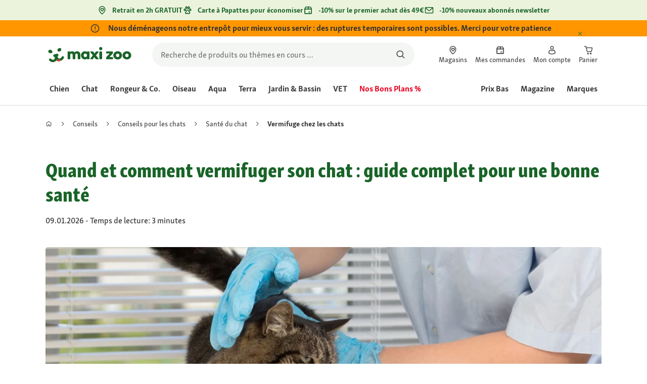

--- FILE ---
content_type: text/html;charset=utf-8
request_url: https://www.maxizoo.fr/magazine/chat/sante/vermifugation-chats/
body_size: 122122
content:
<!DOCTYPE html><html  lang="fr-FR"><head><meta charset="utf-8">
<meta name="viewport" content="width=device-width, initial-scale=1">
<script type="importmap">{"imports":{"#entry":"/_nuxt3/dcWY3N85.js"}}</script>
<title>Vermifuger son chat : quand, comment et à quelle fréquence ?  | MAXI ZOO</title>
<link rel="preconnect" href="https://assets.fressnapf.com">
<link rel="preconnect" href="https://media.os.fressnapf.com">
<link rel="preconnect" href="https://connect.facebook.net">
<link rel="preconnect" href="https://www.google.com">
<link rel="preconnect" href="https://www.gstatic.com" crossorigin="anonymous">
<link rel="preconnect" href="https://purpose.maxizoo.fr" data-hid="dns-preconnect-purpose">
<link rel="preconnect" href="https://metrics.maxizoo.fr" data-hid="dns-preconnect-metrics">
<script src="https://www.maxizoo.fr/sst/BxR6g.js" async defer data-hid="server_side_tagging"></script>
<style>@font-face{font-family:"Icons";font-weight:400;font-style:normal;font-display:block;src:url('/fonts/Icons/Icons.woff2') format('woff2');}@font-face{font-family:"FNMZSkolarWeb";font-weight:400;font-style:normal;font-display:swap;src:url('/fonts/FNMZSkolar/FNMZSkolarSansLatnWeb-Rg.woff2') format('woff2');}@font-face{font-family:"FNMZSkolarWeb";font-weight:500;font-style:normal;font-display:swap;src:url('/fonts/FNMZSkolar/FNMZSkolarSansLatnWeb-Me.woff2') format('woff2');}@font-face{font-family:"FNMZSkolarWeb";font-weight:600;font-style:normal;font-display:swap;src:url('/fonts/FNMZSkolar/FNMZSkolarSansLatnWeb-Sb.woff2') format('woff2');}@font-face{font-family:"FNMZSkolarWeb";font-weight:700;font-style:normal;font-display:swap;src:url('/fonts/FNMZSkolar/FNMZSkolarSansLatnWeb-Bd.woff2') format('woff2');}@font-face{font-family:"FNMZSkolarWeb";font-weight:900;font-style:normal;font-display:swap;src:url('/fonts/FNMZSkolar/FNMZSkolarSansLatnWeb-Eb.woff2') format('woff2');}@font-face{font-family:"FNMZSkolar";font-weight:100;font-style:normal;font-display:swap;src:url('/fonts/FNMZSkolar/FNMZSkolarSansLatinRegular.woff2') format('woff2');}@font-face{font-family:"FNMZSkolar";font-weight:700;font-style:normal;font-display:swap;src:url('/fonts/FNMZSkolar/FNMZSkolarSansLatinBold.woff2') format('woff2');}@font-face{font-family:"FNMZSkolar";font-weight:900;font-style:normal;font-display:swap;src:url('/fonts/FNMZSkolar/FNMZSkolarSansLatinExtraBold.woff2') format('woff2');}@font-face{font-family:"FnmzSkolarCompressed";font-weight:100;font-style:normal;font-display:swap;src:url('/fonts/FNMZSkolar/FNMZSkolarSansLatinCompressedRegular.woff2') format('woff2');}@font-face{font-family:"FnmzSkolarCompressed";font-weight:700;font-style:normal;font-display:swap;src:url('/fonts/FNMZSkolar/FNMZSkolarSansLatinCompressedBold.woff2') format('woff2');}@font-face{font-family:"FnmzSkolarCompressed";font-weight:900;font-style:normal;font-display:swap;src:url('/fonts/FNMZSkolar/FNMZSkolarSansLatinCompressedExtraBold.woff2') format('woff2');}@font-face{font-family:"FNMZBoldenVan";font-weight:400;font-style:normal;font-display:swap;src:url('/fonts/FNMZBoldenVan/FNMZBoldenVan.woff2') format('woff2');}.font-icons{font-family:"Icons";}.font-fnmzskolarweb{font-family:"FNMZSkolarWeb";}.font-fnmzskolarweb{font-family:"FNMZSkolarWeb";}.font-fnmzskolarweb{font-family:"FNMZSkolarWeb";}.font-fnmzskolarweb{font-family:"FNMZSkolarWeb";}.font-fnmzskolarweb{font-family:"FNMZSkolarWeb";}.font-fnmzskolar{font-family:"FNMZSkolar";}.font-fnmzskolar{font-family:"FNMZSkolar";}.font-fnmzskolar{font-family:"FNMZSkolar";}.font-fnmzskolarcompressed{font-family:"FnmzSkolarCompressed";}.font-fnmzskolarcompressed{font-family:"FnmzSkolarCompressed";}.font-fnmzskolarcompressed{font-family:"FnmzSkolarCompressed";}.font-fnmzboldenvan{font-family:"FNMZBoldenVan";}</style>
<style>@charset "UTF-8";:root{--color-general-text-status-positive-default:#20852a;--color-general-text-status-negative-default:#cc4136;--color-action-icons-error-default-base:#cc4136;--color-general-icons-neutral-high:#565b56;--color-general-icons-neutral-higher:#383b38;--color-general-icons-primary-default:#43824a;--color-action-text-primary-default-base:#1c662a;--color-action-icons-primary-default-base:#1c662a;--color-action-background-payback-default-base:#003eb0;--color-general-background-status-neutral-default:#ededed;--color-general-background-status-medium-default:#ffebbc;--color-general-background-status-positive-default:#e1f2e0;--color-general-background-status-negative-default:#ffe8e5;--color-general-background-highlight-default:#e7efe8;--color-action-icons-neutral-default-base:#565b56;--color-general-background-promotion-permanent-default:#43824a;--color-general-background-neutral-default:#fff}html{box-sizing:border-box;color:#333;font:100% FnmzSkolar,Helvetica,Arial,sans-serif;-ms-text-size-adjust:100%;-webkit-text-size-adjust:100%;-moz-osx-font-smoothing:grayscale;-webkit-font-smoothing:antialiased;scroll-behavior:smooth;text-rendering:optimizeLegibility}body,html{height:100%}body{margin:0;position:relative;width:100%}body.no-scrolling{overflow:hidden}body.fixed{position:fixed}*,:after,:before{box-sizing:inherit}:focus-visible{outline:2px solid #1c662a;outline-offset:-2px}p{font-size:.875rem;line-height:22px;margin:0 0 16px}@media(min-width:768px){p{font-size:1rem;line-height:24px}}p:last-child{margin-bottom:0}img{max-width:100%}a{color:#1c662a;cursor:pointer;text-decoration:underline}a:hover{color:#659a69}strong{font-weight:700}@media(min-width:300px){.hide-xxs{display:none!important}}@media(max-width:299px){.show-xxs{display:none!important}}@media(min-width:400px){.hide-xs{display:none!important}}@media(max-width:399px){.show-xs{display:none!important}}@media(min-width:476px){.hide-s{display:none!important}}@media(max-width:475px){.show-s{display:none!important}}@media(min-width:768px){.hide-m{display:none!important}}@media(max-width:767px){.show-m{display:none!important}}@media(min-width:1140px){.hide-l{display:none!important}}@media(max-width:1139px){.show-l{display:none!important}}@media(min-width:1120px){.hide-xl{display:none!important}}@media(max-width:1119px){.show-xl{display:none!important}}@media(min-width:1500px){.hide-xl-wp{display:none!important}}@media(max-width:1499px){.show-xl-wp{display:none!important}}@media(min-width:1920px){.hide-xxl{display:none!important}}@media(max-width:1919px){.show-xxl{display:none!important}}.hide-all{display:none!important}.center-flex{display:flex;justify-content:center}table{border-spacing:0}table tr td{padding:0 0 0 16px}table tr td:first-child{padding-left:0}.iban-iframe{border:0;display:block;height:42px;margin:0;padding:0;width:100%}.grecaptcha-badge{visibility:hidden}@media(min-width:768px){.product-detail .product-overview .g-thumbs .swiper-wrapper{flex-direction:column}}.gm-style{font-family:FnmzSkolar,Helvetica,Arial,sans-serif}.focus-visible:focus-visible{outline:2px solid #1c662a;outline-offset:-2px}.focus-visible-inverse:focus-visible{outline:2px solid #fff;outline-offset:-2px}.list--cms{list-style:none;padding-left:20px}.list--cms li{margin-bottom:8px}.list--cms li:before{color:#cdbd90;content:"•";display:inline-block;font-weight:700;margin-left:-1em;width:1em}.list--cms.list--dash li:before{content:"–";width:1.1em}.list--cms.list--check li:before{content:"✓";width:1.3em}.list--cms.list--circle-check li:before{color:#196428;content:"";font-family:Icons,sans-serif;width:1.6em}.button--cms,.link--cms{background-color:transparent;color:#60843e;display:inline;padding:0;text-align:left;text-decoration:underline}.button--cms,.button--cms.button,.link--cms,.link--cms.button{-webkit-appearance:none;-moz-appearance:none;appearance:none;border:0;cursor:pointer;font-family:FnmzSkolar,Helvetica,Arial,sans-serif}.button--cms.button,.link--cms.button{background-color:#1c662a;background-image:none;border-radius:1000px;color:#fff;display:inline-block;font-size:16px;font-weight:600;letter-spacing:0;line-height:1.3;margin:0;outline:0;overflow:visible;padding:8px 20px;position:relative;text-align:center;text-decoration:none;text-shadow:none;text-transform:none;transition:background-color .2s ease-in-out,color .2s ease-in-out;vertical-align:middle;width:auto;-webkit-tap-highlight-color:rgba(0,0,0,0);-webkit-font-smoothing:antialiased}.button--cms.button:active,.button--cms.button:hover,.link--cms.button:active,.link--cms.button:hover{background-color:#659a69}.button--cms.button:focus-visible,.link--cms.button:focus-visible{background-color:#659a69;outline:2px solid #1c662a;outline-offset:0}.button--cms.button.button--large,.link--cms.button.button--large{height:48px}.button--cms.button.button--secondary:active,.button--cms.button.button--secondary:hover,.link--cms.button.button--secondary:active,.link--cms.button.button--secondary:hover{background-color:#659a69}.button--cms.button.button--secondary:focus-visible,.link--cms.button.button--secondary:focus-visible{background-color:#659a69;outline:2px solid #1c662a;outline-offset:0}.button--cms.button.button--secondary.button--large,.link--cms.button.button--secondary.button--large{height:48px}.button--cms.button.button--tertiary,.link--cms.button.button--tertiary{background-color:#fff;border:2px solid #1c662a;color:#1c662a}.button--cms.button.button--tertiary:active,.button--cms.button.button--tertiary:hover,.link--cms.button.button--tertiary:active,.link--cms.button.button--tertiary:hover{background-color:#c1d7c2;border:2px solid #659a69}.button--cms.button.button--tertiary:focus-visible,.link--cms.button.button--tertiary:focus-visible{color:#659a69;outline-color:#659a69}.button--cms.button.button--tertiary.button--status-success,.link--cms.button.button--tertiary.button--status-success{background-color:#fff;border:2px solid #659a69;color:#659a69}.button--cms.button.button--tertiary.button--disabled,.link--cms.button.button--tertiary.button--disabled{background-color:transparent;border:2px solid #c0c4c0;color:#a2a7a2}.button--cms.button.button--tertiary.button--icon-only,.link--cms.button.button--tertiary.button--icon-only{padding:0 8px}.button--cms.button.button--quaternary,.link--cms.button.button--quaternary{background-color:#fff;border:2px solid #1c662a;color:#1c662a}.button--cms.button.button--quaternary:active,.button--cms.button.button--quaternary:hover,.link--cms.button.button--quaternary:active,.link--cms.button.button--quaternary:hover{background-color:#c1d7c2;border:2px solid #659a69}.button--cms.button.button--quaternary:focus-visible,.link--cms.button.button--quaternary:focus-visible{color:#659a69;outline-color:#659a69}.button--cms.button.button--quaternary.button--status-success,.link--cms.button.button--quaternary.button--status-success{background-color:#fff;border:2px solid #659a69;color:#659a69}.button--cms.button.button--quaternary.button--disabled,.link--cms.button.button--quaternary.button--disabled{background-color:transparent;border:2px solid #c0c4c0;color:#a2a7a2}.button--cms.button.button--quaternary.button--icon-only,.link--cms.button.button--quaternary.button--icon-only{padding:0 8px}.button--cms.button.button--neutral,.link--cms.button.button--neutral{background-color:#fff;color:#1c662a}.button--cms.button.button--neutral:active,.button--cms.button.button--neutral:hover,.link--cms.button.button--neutral:active,.link--cms.button.button--neutral:hover{background-color:#ecedec;color:#659a69}.button--cms.button.button--neutral.button--status-loading,.link--cms.button.button--neutral.button--status-loading{background-color:#c0c4c0;border:2px solid #c0c4c0}.button--cms.button.button--neutral.button--disabled,.link--cms.button.button--neutral.button--disabled{background-color:#f4f6f4;border:0;color:#a2a7a2}.button--cms.button.button--neutral.button--icon-only,.link--cms.button.button--neutral.button--icon-only{padding:0 8px}.button--cms.button.button--neutral-inverted,.link--cms.button.button--neutral-inverted{background-color:transparent;border:2px solid #fff;color:#fff}.button--cms.button.button--neutral-inverted:active,.button--cms.button.button--neutral-inverted:hover,.link--cms.button.button--neutral-inverted:active,.link--cms.button.button--neutral-inverted:hover{background-color:#ffffff94}.button--cms.button.button--neutral-inverted.button--status-loading,.link--cms.button.button--neutral-inverted.button--status-loading{background-color:transparent;border:2px solid hsla(0,0%,100%,.18);color:#ffffff2e}.button--cms.button.button--neutral-inverted.button--status-success,.link--cms.button.button--neutral-inverted.button--status-success{background-color:#fff;border:2px solid #659a69;color:#659a69}.button--cms.button.button--neutral-inverted.button--disabled,.link--cms.button.button--neutral-inverted.button--disabled{background-color:transparent;border:2px solid hsla(0,0%,100%,.18);color:#ffffff2e}.button--cms.button.button--neutral-inverted.button--icon-only,.link--cms.button.button--neutral-inverted.button--icon-only{padding:0 8px}.button--cms.button.button-plain,.link--cms.button.button-plain{background-color:transparent;color:#1c662a;justify-content:flex-start;padding:0}.button--cms.button.button-plain:active,.button--cms.button.button-plain:hover,.link--cms.button.button-plain:active,.link--cms.button.button-plain:hover{background-color:transparent;color:#659a69;outline:0}.button--cms.button.button-plain.button--status-loading,.link--cms.button.button-plain.button--status-loading{background:transparent;border:0;color:#383b38;padding-left:28px}.button--cms.button.button-plain.button--status-loading:before,.link--cms.button.button-plain.button--status-loading:before{background-image:url("data:image/svg+xml;charset=utf-8,%3Csvg xmlns='http://www.w3.org/2000/svg' xml:space='preserve' viewBox='0 0 40 40'%3E%3Cpath fill='%23c0c4c0' d='M20.201 5.169c-8.254 0-14.946 6.692-14.946 14.946 0 8.255 6.692 14.946 14.946 14.946s14.946-6.691 14.946-14.946c-.001-8.254-6.692-14.946-14.946-14.946m0 26.58c-6.425 0-11.634-5.208-11.634-11.634 0-6.425 5.209-11.634 11.634-11.634s11.633 5.209 11.633 11.634-5.208 11.634-11.633 11.634' opacity='.2'/%3E%3Cpath fill='%23c0c4c0' d='m26.013 10.047 1.654-2.866a14.86 14.86 0 0 0-7.466-2.012v3.312c2.119 0 4.1.576 5.812 1.566'%3E%3CanimateTransform attributeName='transform' attributeType='xml' dur='0.5s' from='0 20 20' repeatCount='indefinite' to='360 20 20' type='rotate'/%3E%3C/path%3E%3C/svg%3E");left:0}.button--cms.button.button-plain.button--status-success,.link--cms.button.button-plain.button--status-success{background:transparent;border:0;color:#1c662a}.button--cms.button.button-plain.button--disabled,.link--cms.button.button-plain.button--disabled{background:transparent;color:#a2a7a2}.button--cms.button.button-plain:focus-visible,.link--cms.button.button-plain:focus-visible{background-color:transparent;padding:8px 20px}.button--cms.button.button-plain.button--icon-only:focus-visible,.link--cms.button.button-plain.button--icon-only:focus-visible{background:transparent;color:#1c662a;outline:0}.button--cms.button.button--outline-black,.link--cms.button.button--outline-black{background-color:transparent;border:1px solid #d3d2cd;color:#333;font-weight:400;padding-bottom:9px;padding-top:9px}.button--cms.button.button--outline-black:hover,.link--cms.button.button--outline-black:hover{background-color:#3333331a}.button--cms.button.button--outline-black:active,.button--cms.button.button--outline-black:focus,.link--cms.button.button--outline-black:active,.link--cms.button.button--outline-black:focus{background-color:#3333}.button--cms.button.button--disabled,.button--cms.button:disabled,.button--cms.button:disabled[disabled],.link--cms.button.button--disabled,.link--cms.button:disabled,.link--cms.button:disabled[disabled]{background-color:#333;color:#fff;cursor:default;opacity:.15;pointer-events:none}.button--cms.link,.link--cms.link{-webkit-appearance:none;-moz-appearance:none;appearance:none;background-color:transparent;border:0;color:#464646;cursor:pointer;display:inline;font-family:FnmzSkolar,Helvetica,Arial,sans-serif;font-size:14px;line-height:1.5;padding:0;text-align:left;text-decoration:none;-webkit-tap-highlight-color:rgba(0,0,0,0)}.button--cms.link:after,.link--cms.link:after{content:"› ";display:inline-block;padding-left:.15em}.button--cms.link:focus,.link--cms.link:focus{outline:none}.button--cms.link:focus-visible,.link--cms.link:focus-visible{outline:2px solid #1c662a;outline-offset:0}.button--cms.link:hover,.link--cms.link:hover{color:#196428;text-decoration:underline}.button--cms.link.link-text--pre:after,.link--cms.link.link-text--pre:after{display:none}.button--cms.link.link-text--pre:before,.link--cms.link.link-text--pre:before{content:"› ";display:inline-block;padding-left:.15em}.button--cms.link.link--disabled,.button--cms.link:disabled,.button--cms.link:disabled[disabled],.link--cms.link.link--disabled,.link--cms.link:disabled,.link--cms.link:disabled[disabled]{cursor:default;opacity:.5;pointer-events:none}.button--cms[id]:before,.link--cms[id]:before{display:none}.button--cms:focus,.link--cms:focus{outline:none}.button--cms:focus-visible,.link--cms:focus-visible{outline:2px solid #1c662a;outline-offset:0}@property --transition-duration{syntax:"<time>";inherits:false;initial-value:.1s}.fade-enter-active{transition:all var(--transition-duration) ease-in-out}.fade-leave-active{transition:none}.fade-enter-from,.fade-leave-to{opacity:0}.slide-enter-active,.slide-leave-active{opacity:1;transform:translateY(0);transition:transform var(--transition-duration) ease-in-out,opacity var(--transition-duration) ease-in-out}.slide-enter-from,.slide-leave-to{opacity:0;transform:translateY(-100%)}@keyframes bounce{0%{transform:scale(0)}50%{transform:scale(1.25)}to{transform:scale(1)}}.spinner-enter-active{--transition-duration:.1s;transition:opacity var(--transition-duration)}.spinner-enter-active .loading-icon{transform:scale(1)}.spinner-leave-active{transition:opacity var(--transition-duration)}.spinner-leave-active .loading-icon{animation:bounce var(--transition-duration) reverse;transform:scale(1)}.spinner-enter-from,.spinner-leave-to{opacity:0}</style>
<style>.vc-popover-content-wrapper{--popover-horizontal-content-offset:8px;--popover-vertical-content-offset:10px;--popover-caret-horizontal-offset:18px;--popover-caret-vertical-offset:8px;display:block;outline:none;position:absolute;z-index:10}.vc-popover-content-wrapper:not(.is-interactive){pointer-events:none}.vc-popover-content{background-color:var(--vc-popover-content-bg);border:1px solid;border-color:var(--vc-popover-content-border);border-radius:var(--vc-rounded-lg);box-shadow:var(--vc-shadow-lg);color:var(--vc-popover-content-color);font-weight:var(--vc-font-medium);outline:none;padding:4px;position:relative;z-index:10}.vc-popover-content.direction-bottom{margin-top:var(--popover-vertical-content-offset)}.vc-popover-content.direction-top{margin-bottom:var(--popover-vertical-content-offset)}.vc-popover-content.direction-left{margin-right:var(--popover-horizontal-content-offset)}.vc-popover-content.direction-right{margin-left:var(--popover-horizontal-content-offset)}.vc-popover-caret{background-color:inherit;border-left:inherit;border-top:inherit;content:"";display:block;height:12px;position:absolute;width:12px;z-index:-1}.vc-popover-caret.direction-bottom{top:0}.vc-popover-caret.direction-bottom.align-left{transform:translateY(-50%) rotate(45deg)}.vc-popover-caret.direction-bottom.align-center{transform:translate(-50%) translateY(-50%) rotate(45deg)}.vc-popover-caret.direction-bottom.align-right{transform:translateY(-50%) rotate(45deg)}.vc-popover-caret.direction-top{top:100%}.vc-popover-caret.direction-top.align-left{transform:translateY(-50%) rotate(-135deg)}.vc-popover-caret.direction-top.align-center{transform:translate(-50%) translateY(-50%) rotate(-135deg)}.vc-popover-caret.direction-top.align-right{transform:translateY(-50%) rotate(-135deg)}.vc-popover-caret.direction-left{left:100%}.vc-popover-caret.direction-left.align-top{transform:translate(-50%) rotate(135deg)}.vc-popover-caret.direction-left.align-middle{transform:translateY(-50%) translate(-50%) rotate(135deg)}.vc-popover-caret.direction-left.align-bottom{transform:translate(-50%) rotate(135deg)}.vc-popover-caret.direction-right{left:0}.vc-popover-caret.direction-right.align-top{transform:translate(-50%) rotate(-45deg)}.vc-popover-caret.direction-right.align-middle{transform:translateY(-50%) translate(-50%) rotate(-45deg)}.vc-popover-caret.direction-right.align-bottom{transform:translate(-50%) rotate(-45deg)}.vc-popover-caret.align-left{left:var(--popover-caret-horizontal-offset)}.vc-popover-caret.align-center{left:50%}.vc-popover-caret.align-right{right:var(--popover-caret-horizontal-offset)}.vc-popover-caret.align-top{top:var(--popover-caret-vertical-offset)}.vc-popover-caret.align-middle{top:50%}.vc-popover-caret.align-bottom{bottom:var(--popover-caret-vertical-offset)}.vc-day-popover-row{align-items:center;display:flex;transition:var(--vc-day-content-transition)}.vc-day-popover-row-indicator{align-items:center;display:flex;flex-grow:0;justify-content:center;width:15px}.vc-day-popover-row-indicator span{transition:var(--vc-day-content-transition)}.vc-day-popover-row-label{align-items:center;display:flex;flex-grow:1;flex-wrap:none;font-size:var(--vc-text-xs);line-height:var(--vc-leading-normal);margin-left:4px;margin-right:4px;width:-webkit-max-content;width:-moz-max-content;width:max-content}.vc-day-popover-row-highlight{border-radius:3px;height:5px;width:8px}.vc-day-popover-row-bar{height:3px;width:10px}.vc-base-icon{display:inline-block;fill:none;stroke:currentColor;stroke-width:2}.vc-header{display:grid;grid-gap:4px;align-items:center;height:30px;margin-top:10px;padding-left:10px;padding-right:10px}.vc-header.is-lg{font-size:var(--vc-text-lg)}.vc-header.is-xl{font-size:var(--vc-text-xl)}.vc-header.is-2xl{font-size:var(--vc-text-2xl)}.vc-header .vc-title-wrapper{grid-column:title;grid-row:1}.vc-header .vc-prev{grid-column:prev;grid-row:1}.vc-header .vc-next{grid-column:next;grid-row:1}.vc-header .vc-next,.vc-header .vc-prev,.vc-header .vc-title{align-items:center;border:0;border-radius:var(--vc-rounded);cursor:pointer;display:flex;pointer-events:auto;-webkit-user-select:none;-moz-user-select:none;user-select:none}.vc-header .vc-title{color:var(--vc-header-title-color);font-weight:var(--vc-font-semibold);line-height:30px;margin:0;padding:0 8px;white-space:nowrap}.vc-header .vc-title:hover{opacity:.75}.vc-header .vc-arrow{align-items:center;color:var(--vc-header-arrow-color);display:flex;height:30px;justify-content:center;margin:0;padding:0;width:28px}.vc-header .vc-arrow:hover{background:var(--vc-header-arrow-hover-bg)}.vc-header .vc-arrow:disabled{opacity:.25;pointer-events:none}.vc-nav-header{display:flex;justify-content:space-between}.vc-nav-arrow,.vc-nav-item,.vc-nav-title{border:0;border-radius:var(--vc-rounded);cursor:pointer;font-size:var(--vc-text-sm);margin:0;-webkit-user-select:none;-moz-user-select:none;user-select:none;white-space:nowrap}.vc-nav-arrow:hover,.vc-nav-item:hover,.vc-nav-title:hover{background-color:var(--vc-nav-hover-bg)}.vc-nav-arrow:disabled,.vc-nav-item:disabled,.vc-nav-title:disabled{opacity:.25;pointer-events:none}.vc-nav-title{color:var(--vc-nav-title-color);font-weight:var(--vc-font-bold);height:30px;line-height:var(--vc-leading-snug);padding:0 6px}.vc-nav-arrow{align-items:center;color:var(--vc-header-arrow-color);display:flex;height:30px;justify-content:center;padding:0;width:26px}.vc-nav-items{display:grid;grid-template-columns:repeat(3,1fr);grid-row-gap:2px;grid-column-gap:5px;margin-top:2px}.vc-nav-item{font-weight:var(--vc-font-semibold);line-height:var(--vc-leading-snug);padding:6px 0;text-align:center;width:48px}.vc-nav-item.is-active{background-color:var(--vc-nav-item-active-bg);color:var(--vc-nav-item-active-color);font-weight:var(--vc-font-bold)}.vc-nav-item.is-active:not(:focus){box-shadow:var(--vc-nav-item-active-box-shadow)}.vc-nav-item.is-current{color:var(--vc-nav-item-current-color)}.vc-day{min-height:32px;position:relative;z-index:1}.vc-monthly .is-not-in-month *{opacity:0;pointer-events:none}.vc-day-layer{inset:0;pointer-events:none;position:absolute}.vc-day-box-center-center{align-items:center;display:flex;justify-content:center;transform-origin:50% 50%}.vc-day-box-left-center{align-items:center;display:flex;justify-content:flex-start;transform-origin:0 50%}.vc-day-box-right-center{align-items:center;display:flex;justify-content:flex-end;transform-origin:100% 50%}.vc-day-box-center-bottom{align-items:flex-end;display:flex;justify-content:center}.vc-day-content{align-items:center;border-radius:var(--vc-rounded-full);cursor:pointer;display:flex;font-size:var(--vc-text-sm);font-weight:var(--vc-font-medium);height:28px;justify-content:center;line-height:28px;-webkit-user-select:none;-moz-user-select:none;user-select:none;width:28px}.vc-day-content:hover{background-color:var(--vc-day-content-hover-bg)}.vc-day-content.vc-disabled{color:var(--vc-day-content-disabled-color)}.vc-content:not(.vc-base){color:var(--vc-content-color);font-weight:var(--vc-font-bold)}.vc-highlights{overflow:hidden;pointer-events:none;z-index:-1}.vc-highlight{height:28px;width:28px}.vc-highlight.vc-highlight-base-start{border-radius:0!important;border-right-width:0!important;width:50%!important}.vc-highlight.vc-highlight-base-end{border-left-width:0!important;border-radius:0!important;width:50%!important}.vc-highlight.vc-highlight-base-middle{border-left-width:0!important;border-radius:0!important;border-right-width:0!important;margin:0 -1px;width:100%}.vc-highlight-bg-none,.vc-highlight-bg-outline{background-color:var(--vc-highlight-outline-bg);border:2px solid;border-color:var(--vc-highlight-outline-border);border-radius:var(--vc-rounded-full)}.vc-highlight-bg-light{background-color:var(--vc-highlight-light-bg);border-radius:var(--vc-rounded-full)}.vc-highlight-bg-solid{background-color:var(--vc-highlight-solid-bg);border-radius:var(--vc-rounded-full)}.vc-highlight-content-none,.vc-highlight-content-outline{color:var(--vc-highlight-outline-content-color);font-weight:var(--vc-font-bold)}.vc-highlight-content-light{color:var(--vc-highlight-light-content-color);font-weight:var(--vc-font-bold)}.vc-highlight-content-solid{color:var(--vc-highlight-solid-content-color);font-weight:var(--vc-font-bold)}.vc-dots{align-items:center;display:flex;justify-content:center}.vc-dot{border-radius:9999px;height:5px;transition:var(--vc-day-content-transition);width:5px}.vc-dot:not(:last-child){margin-right:3px}.vc-bars{align-items:center;display:flex;justify-content:flex-start;width:75%}.vc-bar{flex-grow:1;height:3px;transition:var(--vc-day-content-transition)}.vc-dot{background-color:var(--vc-dot-bg)}.vc-bar{background-color:var(--vc-bar-bg)}.vc-pane{min-width:250px}.vc-weeknumber{align-items:center;display:flex;justify-content:center;position:absolute}.vc-weeknumber.is-left{left:calc(var(--vc-weeknumber-offset-inside)*-1)}.vc-weeknumber.is-right{right:calc(var(--vc-weeknumber-offset-inside)*-1)}.vc-weeknumber.is-left-outside{left:calc(var(--vc-weeknumber-offset-outside)*-1)}.vc-weeknumber.is-right-outside{right:calc(var(--vc-weeknumber-offset-outside)*-1)}.vc-weeknumber-content{align-items:center;color:var(--vc-weeknumber-color);display:flex;font-size:var(--vc-text-xs);font-style:italic;font-weight:var(--vc-font-medium);height:28px;justify-content:center;margin-top:2px;-webkit-user-select:none;-moz-user-select:none;user-select:none;width:28px}.vc-weeks{position:relative;-webkit-overflow-scrolling:touch;min-width:232px;padding:6px}.vc-weeks.vc-show-weeknumbers-left{margin-left:var(--vc-weeknumber-offset-inside)}.vc-weeks.vc-show-weeknumbers-right{margin-right:var(--vc-weeknumber-offset-inside)}.vc-weekday{color:var(--vc-weekday-color);cursor:default;font-size:var(--vc-text-sm);font-weight:var(--vc-font-bold);line-height:14px;padding-bottom:8px;padding-top:4px;text-align:center;-webkit-user-select:none;-moz-user-select:none;user-select:none}.vc-week,.vc-weekdays{display:grid;grid-template-columns:repeat(7,1fr);position:relative}.vc-pane-container{position:relative;width:100%}.vc-pane-container.in-transition{overflow:hidden}.vc-pane-layout{display:grid}.vc-pane-header-wrapper{pointer-events:none;position:absolute;top:0;width:100%}.vc-day-popover-container{font-size:var(--vc-text-xs);font-weight:var(--vc-font-medium)}.vc-day-popover-header{color:var(--vc-day-popover-header-color);font-size:var(--vc-text-xs);font-weight:var(--vc-font-semibold);text-align:center}.vc-base-select{align-items:center;display:flex;font-size:var(--vc-text-base);font-weight:var(--vc-font-medium);height:30px;justify-content:center;position:relative}.vc-base-select.vc-has-icon select{padding:0 27px 0 9px}.vc-base-select.vc-has-icon .vc-base-sizer{padding:0 28px 0 10px}.vc-base-select.vc-fit-content select{left:0;position:absolute;top:0;width:100%}.vc-base-select .vc-base-icon{opacity:.6;pointer-events:none;position:absolute;right:4px;top:6px}.vc-base-select .vc-base-sizer{color:transparent;font-size:var(--vc-text-base);font-weight:var(--vc-font-medium);margin:0;padding:0 8px}.vc-base-select select{-webkit-appearance:none;-moz-appearance:none;appearance:none;background-color:var(--vc-select-bg);background-image:none;border-radius:var(--vc-rounded);color:var(--vc-select-color);cursor:pointer;display:inline-flex;display:block;height:30px;justify-content:center;line-height:var(--leading-none);margin:0;padding:0 7px;text-align:center;text-indent:0;width:-webkit-max-content;width:-moz-max-content;width:max-content}.vc-base-select select:hover{background-color:var(--vc-select-hover-bg)}.vc-base-select select.vc-align-left{text-align:left}.vc-base-select select.vc-align-right{text-align:right}.vc-time-picker{align-items:center;display:flex;flex-direction:column;padding:8px 4px}.vc-time-picker.vc-invalid{opacity:.5;pointer-events:none}.vc-time-picker.vc-attached{border-top:1px solid var(--vc-time-picker-border)}.vc-time-picker>*+*{margin-top:4px}.vc-time-header{align-items:center;display:flex;font-size:var(--vc-text-sm);font-weight:var(--vc-font-semibold);line-height:21px;margin-top:-4px;padding-left:4px;padding-right:4px;text-transform:uppercase}.vc-time-select-group{align-items:center;background:var(--vc-time-select-group-bg);border:1px solid var(--vc-time-select-group-border);border-radius:var(--vc-rounded-md);display:inline-flex;padding:0 4px}.vc-time-select-group .vc-base-icon{color:var(--vc-time-select-group-icon-color);margin-right:4px}.vc-time-select-group select{background:transparent;padding:0 4px}.vc-time-weekday{color:var(--vc-time-weekday-color);letter-spacing:var(--tracking-wide)}.vc-time-month{color:var(--vc-time-month-color);margin-left:8px}.vc-time-day{color:var(--vc-time-day-color);margin-left:4px}.vc-time-year{color:var(--vc-time-year-color);margin-left:8px}.vc-time-colon{margin:0 1px 2px 2px}.vc-time-decimal{margin:0 0 0 1px}.vc-none-enter-active,.vc-none-leave-active{transition-duration:0s}.vc-fade-enter-active,.vc-fade-leave-active,.vc-slide-down-enter-active,.vc-slide-down-leave-active,.vc-slide-fade-enter-active,.vc-slide-fade-leave-active,.vc-slide-left-enter-active,.vc-slide-left-leave-active,.vc-slide-right-enter-active,.vc-slide-right-leave-active,.vc-slide-up-enter-active,.vc-slide-up-leave-active{-webkit-backface-visibility:hidden;backface-visibility:hidden;pointer-events:none;transition:transform var(--vc-slide-duration) var(--vc-slide-timing),opacity var(--vc-slide-duration) var(--vc-slide-timing)}.vc-fade-leave-active,.vc-none-leave-active,.vc-slide-down-leave-active,.vc-slide-left-leave-active,.vc-slide-right-leave-active,.vc-slide-up-leave-active{position:absolute!important;width:100%}.vc-fade-enter-from,.vc-fade-leave-to,.vc-none-enter-from,.vc-none-leave-to,.vc-slide-down-enter-from,.vc-slide-down-leave-to,.vc-slide-fade-enter-from,.vc-slide-fade-leave-to,.vc-slide-left-enter-from,.vc-slide-left-leave-to,.vc-slide-right-enter-from,.vc-slide-right-leave-to,.vc-slide-up-enter-from,.vc-slide-up-leave-to{opacity:0}.vc-slide-fade-enter-from.direction-left,.vc-slide-fade-leave-to.direction-left,.vc-slide-left-enter-from,.vc-slide-right-leave-to{transform:translate(var(--vc-slide-translate))}.vc-slide-fade-enter-from.direction-right,.vc-slide-fade-leave-to.direction-right,.vc-slide-left-leave-to,.vc-slide-right-enter-from{transform:translate(calc(var(--vc-slide-translate)*-1))}.vc-slide-down-leave-to,.vc-slide-fade-enter-from.direction-top,.vc-slide-fade-leave-to.direction-top,.vc-slide-up-enter-from{transform:translateY(var(--vc-slide-translate))}.vc-slide-down-enter-from,.vc-slide-fade-enter-from.direction-bottom,.vc-slide-fade-leave-to.direction-bottom,.vc-slide-up-leave-to{transform:translateY(calc(var(--vc-slide-translate)*-1))}:root{--vc-white:#fff;--vc-black:#000;--vc-gray-50:#f8fafc;--vc-gray-100:#f1f5f9;--vc-gray-200:#e2e8f0;--vc-gray-300:#cbd5e1;--vc-gray-400:#94a3b8;--vc-gray-500:#64748b;--vc-gray-600:#475569;--vc-gray-700:#334155;--vc-gray-800:#1e293b;--vc-gray-900:#0f172a;--vc-font-family:BlinkMacSystemFont,-apple-system,"Segoe UI","Roboto","Oxygen","Ubuntu","Cantarell","Fira Sans","Droid Sans","Helvetica Neue","Helvetica","Arial",sans-serif;--vc-font-normal:400;--vc-font-medium:500;--vc-font-semibold:600;--vc-font-bold:700;--vc-text-2xs:10px;--vc-text-xs:12px;--vc-text-sm:14px;--vc-text-base:16px;--vc-text-lg:18px;--vc-text-xl:20px;--vc-text-2xl:24px;--vc-leading-none:1;--vc-leading-tight:1.25;--vc-leading-snug:1.375;--vc-leading-normal:1.5;--vc-rounded:.25rem;--vc-rounded-md:.375rem;--vc-rounded-lg:.5rem;--vc-rounded-full:9999px;--vc-shadow:0 1px 3px 0 rgba(0,0,0,.1),0 1px 2px 0 rgba(0,0,0,.06);--vc-shadow-lg:0 10px 15px -3px rgba(0,0,0,.1),0 4px 6px -2px rgba(0,0,0,.05);--vc-shadow-inner:inset 0 2px 4px 0 rgba(0,0,0,.06);--vc-slide-translate:22px;--vc-slide-duration:.15s;--vc-slide-timing:ease;--vc-day-content-transition:all .13s ease-in;--vc-weeknumber-offset-inside:26px;--vc-weeknumber-offset-outside:34px}.vc-gray{--vc-accent-50:var(--vc-gray-50);--vc-accent-100:var(--vc-gray-100);--vc-accent-200:var(--vc-gray-200);--vc-accent-300:var(--vc-gray-300);--vc-accent-400:var(--vc-gray-400);--vc-accent-500:var(--vc-gray-500);--vc-accent-600:var(--vc-gray-600);--vc-accent-700:var(--vc-gray-700);--vc-accent-800:var(--vc-gray-800);--vc-accent-900:var(--vc-gray-900)}.vc-red{--vc-accent-50:#fef2f2;--vc-accent-100:#fee2e2;--vc-accent-200:#fecaca;--vc-accent-300:#fca5a5;--vc-accent-400:#f87171;--vc-accent-500:#ef4444;--vc-accent-600:#dc2626;--vc-accent-700:#b91c1c;--vc-accent-800:#991b1b;--vc-accent-900:#7f1d1d}.vc-orange{--vc-accent-50:#fff7ed;--vc-accent-100:#ffedd5;--vc-accent-200:#fed7aa;--vc-accent-300:#fdba74;--vc-accent-400:#fb923c;--vc-accent-500:#f97316;--vc-accent-600:#ea580c;--vc-accent-700:#c2410c;--vc-accent-800:#9a3412;--vc-accent-900:#7c2d12}.vc-yellow{--vc-accent-50:#fefce8;--vc-accent-100:#fef9c3;--vc-accent-200:#fef08a;--vc-accent-300:#fde047;--vc-accent-400:#facc15;--vc-accent-500:#eab308;--vc-accent-600:#ca8a04;--vc-accent-700:#a16207;--vc-accent-800:#854d0e;--vc-accent-900:#713f12}.vc-green{--vc-accent-50:#f0fdf4;--vc-accent-100:#dcfce7;--vc-accent-200:#bbf7d0;--vc-accent-300:#86efac;--vc-accent-400:#4ade80;--vc-accent-500:#22c55e;--vc-accent-600:#16a34a;--vc-accent-700:#15803d;--vc-accent-800:#166534;--vc-accent-900:#14532d}.vc-teal{--vc-accent-50:#f0fdfa;--vc-accent-100:#ccfbf1;--vc-accent-200:#99f6e4;--vc-accent-300:#5eead4;--vc-accent-400:#2dd4bf;--vc-accent-500:#14b8a6;--vc-accent-600:#0d9488;--vc-accent-700:#0f766e;--vc-accent-800:#115e59;--vc-accent-900:#134e4a}.vc-blue{--vc-accent-50:#eff6ff;--vc-accent-100:#dbeafe;--vc-accent-200:#bfdbfe;--vc-accent-300:#93c5fd;--vc-accent-400:#60a5fa;--vc-accent-500:#3b82f6;--vc-accent-600:#2563eb;--vc-accent-700:#1d4ed8;--vc-accent-800:#1e40af;--vc-accent-900:#1e3a8a}.vc-indigo{--vc-accent-50:#eef2ff;--vc-accent-100:#e0e7ff;--vc-accent-200:#c7d2fe;--vc-accent-300:#a5b4fc;--vc-accent-400:#818cf8;--vc-accent-500:#6366f1;--vc-accent-600:#4f46e5;--vc-accent-700:#4338ca;--vc-accent-800:#3730a3;--vc-accent-900:#312e81}.vc-purple{--vc-accent-50:#faf5ff;--vc-accent-100:#f3e8ff;--vc-accent-200:#e9d5ff;--vc-accent-300:#d8b4fe;--vc-accent-400:#c084fc;--vc-accent-500:#a855f7;--vc-accent-600:#9333ea;--vc-accent-700:#7e22ce;--vc-accent-800:#6b21a8;--vc-accent-900:#581c87}.vc-pink{--vc-accent-50:#fdf2f8;--vc-accent-100:#fce7f3;--vc-accent-200:#fbcfe8;--vc-accent-300:#f9a8d4;--vc-accent-400:#f472b6;--vc-accent-500:#ec4899;--vc-accent-600:#db2777;--vc-accent-700:#be185d;--vc-accent-800:#9d174d;--vc-accent-900:#831843}.vc-focus:focus-within{box-shadow:var(--vc-focus-ring);outline:0}.vc-light{--vc-color:var(--vc-gray-900);--vc-bg:var(--vc-white);--vc-border:var(--vc-gray-300);--vc-hover-bg:rgba(204,214,224,.3);--vc-focus-ring:0 0 0 2px rgba(59,131,246,.4);--vc-header-arrow-color:var(--vc-gray-500);--vc-header-arrow-hover-bg:var(--vc-gray-200);--vc-header-title-color:var(--vc-gray-900);--vc-weekday-color:var(--vc-gray-500);--vc-weeknumber-color:var(--vc-gray-400);--vc-nav-hover-bg:var(--vc-gray-200);--vc-nav-title-color:var(--vc-gray-900);--vc-nav-item-hover-box-shadow:none;--vc-nav-item-active-color:var(--vc-white);--vc-nav-item-active-bg:var(--vc-accent-500);--vc-nav-item-active-box-shadow:var(--vc-shadow);--vc-nav-item-current-color:var(--vc-accent-600);--vc-day-popover-container-color:var(--vc-white);--vc-day-popover-container-bg:var(--vc-gray-800);--vc-day-popover-container-border:var(--vc-gray-700);--vc-day-popover-header-color:var(--vc-gray-700);--vc-popover-content-color:var(--vc-gray-900);--vc-popover-content-bg:var(--vc-gray-50);--vc-popover-content-border:var(--vc-gray-300);--vc-time-picker-border:var(--vc-gray-300);--vc-time-weekday-color:var(--vc-gray-700);--vc-time-month-color:var(--vc-accent-600);--vc-time-day-color:var(--vc-accent-600);--vc-time-year-color:var(--vc-gray-500);--vc-time-select-group-bg:var(--vc-gray-50);--vc-time-select-group-border:var(--vc-gray-300);--vc-time-select-group-icon-color:var(--vc-accent-500);--vc-select-color:var(--vc-gray-900);--vc-select-bg:var(--vc-gray-100);--vc-select-hover-bg:var(--vc-gray-200);--vc-day-content-hover-bg:var(--vc-hover-bg);--vc-day-content-disabled-color:var(--vc-gray-400)}.vc-light .vc-attr,.vc-light.vc-attr{--vc-content-color:var(--vc-accent-600);--vc-highlight-outline-bg:var(--vc-white);--vc-highlight-outline-border:var(--vc-accent-600);--vc-highlight-outline-content-color:var(--vc-accent-700);--vc-highlight-light-bg:var(--vc-accent-200);--vc-highlight-light-content-color:var(--vc-accent-900);--vc-highlight-solid-bg:var(--vc-accent-600);--vc-highlight-solid-content-color:var(--vc-white);--vc-dot-bg:var(--vc-accent-600);--vc-bar-bg:var(--vc-accent-600)}.vc-dark{--vc-color:var(--vc-white);--vc-bg:var(--vc-gray-900);--vc-border:var(--vc-gray-700);--vc-hover-bg:rgba(114,129,151,.3);--vc-focus-ring:0 0 0 2px rgba(59,130,246,.7);--vc-header-arrow-color:var(--vc-gray-300);--vc-header-arrow-hover-bg:var(--vc-gray-800);--vc-header-title-color:var(--vc-gray-100);--vc-weekday-color:var(--vc-accent-200);--vc-weeknumber-color:var(--vc-gray-500);--vc-nav-hover-bg:var(--vc-gray-700);--vc-nav-title-color:var(--vc-gray-100);--vc-nav-item-hover-box-shadow:none;--vc-nav-item-active-color:var(--vc-white);--vc-nav-item-active-bg:var(--vc-accent-500);--vc-nav-item-active-box-shadow:none;--vc-nav-item-current-color:var(--vc-accent-400);--vc-day-popover-container-color:var(--vc-gray-800);--vc-day-popover-container-bg:var(--vc-white);--vc-day-popover-container-border:var(--vc-gray-100);--vc-day-popover-header-color:var(--vc-gray-300);--vc-popover-content-color:var(--vc-white);--vc-popover-content-bg:var(--vc-gray-800);--vc-popover-content-border:var(--vc-gray-700);--vc-time-picker-border:var(--vc-gray-700);--vc-time-weekday-color:var(--vc-gray-400);--vc-time-month-color:var(--vc-accent-400);--vc-time-day-color:var(--vc-accent-400);--vc-time-year-color:var(--vc-gray-500);--vc-time-select-group-bg:var(--vc-gray-700);--vc-time-select-group-border:var(--vc-gray-500);--vc-time-select-group-icon-color:var(--vc-accent-400);--vc-select-color:var(--vc-gray-200);--vc-select-bg:var(--vc-gray-700);--vc-select-hover-bg:var(--vc-gray-600);--vc-day-content-hover-bg:var(--vc-hover-bg);--vc-day-content-disabled-color:var(--vc-gray-600)}.vc-dark .vc-attr,.vc-dark.vc-attr{--vc-content-color:var(--vc-accent-500);--vc-highlight-outline-bg:var(--vc-gray-900);--vc-highlight-outline-border:var(--vc-accent-300);--vc-highlight-outline-content-color:var(--vc-accent-200);--vc-highlight-light-bg:var(--vc-accent-800);--vc-highlight-light-content-color:var(--vc-accent-100);--vc-highlight-solid-bg:var(--vc-accent-500);--vc-highlight-solid-content-color:var(--vc-white);--vc-dot-bg:var(--vc-accent-500);--vc-bar-bg:var(--vc-accent-500)}.vc-container{background-color:var(--vc-bg);color:var(--vc-color);display:inline-flex;font-family:var(--vc-font-family);height:-webkit-max-content;height:-moz-max-content;height:max-content;position:relative;width:-webkit-max-content;width:-moz-max-content;width:max-content;-webkit-font-smoothing:antialiased;-moz-osx-font-smoothing:grayscale;-webkit-tap-highlight-color:transparent}.vc-container,.vc-container *{box-sizing:border-box}.vc-container :focus,.vc-container:focus{outline:none}.vc-container .vc-container{border:none}.vc-bordered{border:1px solid;border-color:var(--vc-border);border-radius:var(--vc-rounded-lg)}.vc-expanded{min-width:100%}.vc-transparent{background-color:transparent}.vc-date-picker-content{background-color:var(--vc-bg);padding:0}.vc-date-picker-content .vc-container{border:0}</style>
<style>img[data-v-b76f94f1]{display:block;height:auto;max-width:100%;-o-object-fit:cover;object-fit:cover;width:100%}img.image--round[data-v-b76f94f1]{border-radius:50%}img.image--rounded-corners[data-v-b76f94f1]{border-radius:5px}img.image--fullsize[data-v-b76f94f1]{height:100%}img.lazyload[data-v-b76f94f1],img.lazyloading[data-v-b76f94f1]{background-color:#f7f5f0;background-image:url(/_nuxt3/preloader.B1sdQApp.gif);background-position:50%;background-repeat:no-repeat;background-size:50px 50px}.picture-copyright .image--rounded-corners[data-v-b76f94f1]{border-radius:5px 5px 0 0}.picture-information[data-v-b76f94f1]{background-color:#f2f2f2;font-size:14px;line-height:22px;padding:16px 16px 24px}@media(min-width:768px){.picture-information[data-v-b76f94f1]{font-size:16px;line-height:24px}}.picture-information .picture-copyright[data-v-b76f94f1]{color:#565b56}</style>
<style>.grid-item[data-v-7672e80e]{margin-bottom:20px;margin-left:10px;margin-right:10px;width:calc(100% - 20px)}.grid-item[data-v-7672e80e],.grid-item.grid-item--1[data-v-7672e80e]{flex-basis:auto;flex-grow:1;flex-shrink:0}.grid-item.grid-item--1[data-v-7672e80e]{width:calc(8.33333% - 20px)}.grid-item.grid-item--2[data-v-7672e80e]{flex-basis:auto;flex-grow:1;flex-shrink:0;width:calc(16.66667% - 20px)}.grid-item.grid-item--3[data-v-7672e80e]{flex-basis:auto;flex-grow:1;flex-shrink:0;width:calc(25% - 20px)}.grid-item.grid-item--4[data-v-7672e80e]{flex-basis:auto;flex-grow:1;flex-shrink:0;width:calc(33.33333% - 20px)}.grid-item.grid-item--5[data-v-7672e80e]{flex-basis:auto;flex-grow:1;flex-shrink:0;width:calc(41.66667% - 20px)}.grid-item.grid-item--6[data-v-7672e80e]{flex-basis:auto;flex-grow:1;flex-shrink:0;width:calc(50% - 20px)}.grid-item.grid-item--7[data-v-7672e80e]{flex-basis:auto;flex-grow:1;flex-shrink:0;width:calc(58.33333% - 20px)}.grid-item.grid-item--8[data-v-7672e80e]{flex-basis:auto;flex-grow:1;flex-shrink:0;width:calc(66.66667% - 20px)}.grid-item.grid-item--9[data-v-7672e80e]{flex-basis:auto;flex-grow:1;flex-shrink:0;width:calc(75% - 20px)}.grid-item.grid-item--10[data-v-7672e80e]{flex-basis:auto;flex-grow:1;flex-shrink:0;width:calc(83.33333% - 20px)}.grid-item.grid-item--11[data-v-7672e80e]{flex-basis:auto;flex-grow:1;flex-shrink:0;width:calc(91.66667% - 20px)}.grid-item.grid-item--12[data-v-7672e80e]{flex-basis:auto;flex-grow:1;flex-shrink:0;width:calc(100% - 20px)}@media(min-width:300px){.grid-item.grid-item--xxs--1[data-v-7672e80e]{flex-basis:auto;flex-grow:1;flex-shrink:0;width:calc(8.33333% - 20px)}.grid-item.grid-item--xxs--2[data-v-7672e80e]{flex-basis:auto;flex-grow:1;flex-shrink:0;width:calc(16.66667% - 20px)}.grid-item.grid-item--xxs--3[data-v-7672e80e]{flex-basis:auto;flex-grow:1;flex-shrink:0;width:calc(25% - 20px)}.grid-item.grid-item--xxs--4[data-v-7672e80e]{flex-basis:auto;flex-grow:1;flex-shrink:0;width:calc(33.33333% - 20px)}.grid-item.grid-item--xxs--5[data-v-7672e80e]{flex-basis:auto;flex-grow:1;flex-shrink:0;width:calc(41.66667% - 20px)}.grid-item.grid-item--xxs--6[data-v-7672e80e]{flex-basis:auto;flex-grow:1;flex-shrink:0;width:calc(50% - 20px)}.grid-item.grid-item--xxs--7[data-v-7672e80e]{flex-basis:auto;flex-grow:1;flex-shrink:0;width:calc(58.33333% - 20px)}.grid-item.grid-item--xxs--8[data-v-7672e80e]{flex-basis:auto;flex-grow:1;flex-shrink:0;width:calc(66.66667% - 20px)}.grid-item.grid-item--xxs--9[data-v-7672e80e]{flex-basis:auto;flex-grow:1;flex-shrink:0;width:calc(75% - 20px)}.grid-item.grid-item--xxs--10[data-v-7672e80e]{flex-basis:auto;flex-grow:1;flex-shrink:0;width:calc(83.33333% - 20px)}.grid-item.grid-item--xxs--11[data-v-7672e80e]{flex-basis:auto;flex-grow:1;flex-shrink:0;width:calc(91.66667% - 20px)}.grid-item.grid-item--xxs--12[data-v-7672e80e]{flex-basis:auto;flex-grow:1;flex-shrink:0;width:calc(100% - 20px)}}@media(min-width:400px){.grid-item.grid-item--xs--1[data-v-7672e80e]{flex-basis:auto;flex-grow:1;flex-shrink:0;width:calc(8.33333% - 20px)}.grid-item.grid-item--xs--2[data-v-7672e80e]{flex-basis:auto;flex-grow:1;flex-shrink:0;width:calc(16.66667% - 20px)}.grid-item.grid-item--xs--3[data-v-7672e80e]{flex-basis:auto;flex-grow:1;flex-shrink:0;width:calc(25% - 20px)}.grid-item.grid-item--xs--4[data-v-7672e80e]{flex-basis:auto;flex-grow:1;flex-shrink:0;width:calc(33.33333% - 20px)}.grid-item.grid-item--xs--5[data-v-7672e80e]{flex-basis:auto;flex-grow:1;flex-shrink:0;width:calc(41.66667% - 20px)}.grid-item.grid-item--xs--6[data-v-7672e80e]{flex-basis:auto;flex-grow:1;flex-shrink:0;width:calc(50% - 20px)}.grid-item.grid-item--xs--7[data-v-7672e80e]{flex-basis:auto;flex-grow:1;flex-shrink:0;width:calc(58.33333% - 20px)}.grid-item.grid-item--xs--8[data-v-7672e80e]{flex-basis:auto;flex-grow:1;flex-shrink:0;width:calc(66.66667% - 20px)}.grid-item.grid-item--xs--9[data-v-7672e80e]{flex-basis:auto;flex-grow:1;flex-shrink:0;width:calc(75% - 20px)}.grid-item.grid-item--xs--10[data-v-7672e80e]{flex-basis:auto;flex-grow:1;flex-shrink:0;width:calc(83.33333% - 20px)}.grid-item.grid-item--xs--11[data-v-7672e80e]{flex-basis:auto;flex-grow:1;flex-shrink:0;width:calc(91.66667% - 20px)}.grid-item.grid-item--xs--12[data-v-7672e80e]{flex-basis:auto;flex-grow:1;flex-shrink:0;width:calc(100% - 20px)}}@media(min-width:476px){.grid-item.grid-item--s--1[data-v-7672e80e]{flex-basis:auto;flex-grow:1;flex-shrink:0;width:calc(8.33333% - 20px)}.grid-item.grid-item--s--2[data-v-7672e80e]{flex-basis:auto;flex-grow:1;flex-shrink:0;width:calc(16.66667% - 20px)}.grid-item.grid-item--s--3[data-v-7672e80e]{flex-basis:auto;flex-grow:1;flex-shrink:0;width:calc(25% - 20px)}.grid-item.grid-item--s--4[data-v-7672e80e]{flex-basis:auto;flex-grow:1;flex-shrink:0;width:calc(33.33333% - 20px)}.grid-item.grid-item--s--5[data-v-7672e80e]{flex-basis:auto;flex-grow:1;flex-shrink:0;width:calc(41.66667% - 20px)}.grid-item.grid-item--s--6[data-v-7672e80e]{flex-basis:auto;flex-grow:1;flex-shrink:0;width:calc(50% - 20px)}.grid-item.grid-item--s--7[data-v-7672e80e]{flex-basis:auto;flex-grow:1;flex-shrink:0;width:calc(58.33333% - 20px)}.grid-item.grid-item--s--8[data-v-7672e80e]{flex-basis:auto;flex-grow:1;flex-shrink:0;width:calc(66.66667% - 20px)}.grid-item.grid-item--s--9[data-v-7672e80e]{flex-basis:auto;flex-grow:1;flex-shrink:0;width:calc(75% - 20px)}.grid-item.grid-item--s--10[data-v-7672e80e]{flex-basis:auto;flex-grow:1;flex-shrink:0;width:calc(83.33333% - 20px)}.grid-item.grid-item--s--11[data-v-7672e80e]{flex-basis:auto;flex-grow:1;flex-shrink:0;width:calc(91.66667% - 20px)}.grid-item.grid-item--s--12[data-v-7672e80e]{flex-basis:auto;flex-grow:1;flex-shrink:0;width:calc(100% - 20px)}}@media(min-width:768px){.grid-item.grid-item--m--1[data-v-7672e80e]{flex-basis:auto;flex-grow:1;flex-shrink:0;width:calc(8.33333% - 20px)}.grid-item.grid-item--m--2[data-v-7672e80e]{flex-basis:auto;flex-grow:1;flex-shrink:0;width:calc(16.66667% - 20px)}.grid-item.grid-item--m--3[data-v-7672e80e]{flex-basis:auto;flex-grow:1;flex-shrink:0;width:calc(25% - 20px)}.grid-item.grid-item--m--4[data-v-7672e80e]{flex-basis:auto;flex-grow:1;flex-shrink:0;width:calc(33.33333% - 20px)}.grid-item.grid-item--m--5[data-v-7672e80e]{flex-basis:auto;flex-grow:1;flex-shrink:0;width:calc(41.66667% - 20px)}.grid-item.grid-item--m--6[data-v-7672e80e]{flex-basis:auto;flex-grow:1;flex-shrink:0;width:calc(50% - 20px)}.grid-item.grid-item--m--7[data-v-7672e80e]{flex-basis:auto;flex-grow:1;flex-shrink:0;width:calc(58.33333% - 20px)}.grid-item.grid-item--m--8[data-v-7672e80e]{flex-basis:auto;flex-grow:1;flex-shrink:0;width:calc(66.66667% - 20px)}.grid-item.grid-item--m--9[data-v-7672e80e]{flex-basis:auto;flex-grow:1;flex-shrink:0;width:calc(75% - 20px)}.grid-item.grid-item--m--10[data-v-7672e80e]{flex-basis:auto;flex-grow:1;flex-shrink:0;width:calc(83.33333% - 20px)}.grid-item.grid-item--m--11[data-v-7672e80e]{flex-basis:auto;flex-grow:1;flex-shrink:0;width:calc(91.66667% - 20px)}.grid-item.grid-item--m--12[data-v-7672e80e]{flex-basis:auto;flex-grow:1;flex-shrink:0;width:calc(100% - 20px)}}@media(min-width:1140px){.grid-item.grid-item--l--1[data-v-7672e80e]{flex-basis:auto;flex-grow:1;flex-shrink:0;width:calc(8.33333% - 20px)}.grid-item.grid-item--l--2[data-v-7672e80e]{flex-basis:auto;flex-grow:1;flex-shrink:0;width:calc(16.66667% - 20px)}.grid-item.grid-item--l--3[data-v-7672e80e]{flex-basis:auto;flex-grow:1;flex-shrink:0;width:calc(25% - 20px)}.grid-item.grid-item--l--4[data-v-7672e80e]{flex-basis:auto;flex-grow:1;flex-shrink:0;width:calc(33.33333% - 20px)}.grid-item.grid-item--l--5[data-v-7672e80e]{flex-basis:auto;flex-grow:1;flex-shrink:0;width:calc(41.66667% - 20px)}.grid-item.grid-item--l--6[data-v-7672e80e]{flex-basis:auto;flex-grow:1;flex-shrink:0;width:calc(50% - 20px)}.grid-item.grid-item--l--7[data-v-7672e80e]{flex-basis:auto;flex-grow:1;flex-shrink:0;width:calc(58.33333% - 20px)}.grid-item.grid-item--l--8[data-v-7672e80e]{flex-basis:auto;flex-grow:1;flex-shrink:0;width:calc(66.66667% - 20px)}.grid-item.grid-item--l--9[data-v-7672e80e]{flex-basis:auto;flex-grow:1;flex-shrink:0;width:calc(75% - 20px)}.grid-item.grid-item--l--10[data-v-7672e80e]{flex-basis:auto;flex-grow:1;flex-shrink:0;width:calc(83.33333% - 20px)}.grid-item.grid-item--l--11[data-v-7672e80e]{flex-basis:auto;flex-grow:1;flex-shrink:0;width:calc(91.66667% - 20px)}.grid-item.grid-item--l--12[data-v-7672e80e]{flex-basis:auto;flex-grow:1;flex-shrink:0;width:calc(100% - 20px)}}@media(min-width:1120px){.grid-item.grid-item--xl--1[data-v-7672e80e]{flex-basis:auto;flex-grow:1;flex-shrink:0;width:calc(8.33333% - 20px)}.grid-item.grid-item--xl--2[data-v-7672e80e]{flex-basis:auto;flex-grow:1;flex-shrink:0;width:calc(16.66667% - 20px)}.grid-item.grid-item--xl--3[data-v-7672e80e]{flex-basis:auto;flex-grow:1;flex-shrink:0;width:calc(25% - 20px)}.grid-item.grid-item--xl--4[data-v-7672e80e]{flex-basis:auto;flex-grow:1;flex-shrink:0;width:calc(33.33333% - 20px)}.grid-item.grid-item--xl--5[data-v-7672e80e]{flex-basis:auto;flex-grow:1;flex-shrink:0;width:calc(41.66667% - 20px)}.grid-item.grid-item--xl--6[data-v-7672e80e]{flex-basis:auto;flex-grow:1;flex-shrink:0;width:calc(50% - 20px)}.grid-item.grid-item--xl--7[data-v-7672e80e]{flex-basis:auto;flex-grow:1;flex-shrink:0;width:calc(58.33333% - 20px)}.grid-item.grid-item--xl--8[data-v-7672e80e]{flex-basis:auto;flex-grow:1;flex-shrink:0;width:calc(66.66667% - 20px)}.grid-item.grid-item--xl--9[data-v-7672e80e]{flex-basis:auto;flex-grow:1;flex-shrink:0;width:calc(75% - 20px)}.grid-item.grid-item--xl--10[data-v-7672e80e]{flex-basis:auto;flex-grow:1;flex-shrink:0;width:calc(83.33333% - 20px)}.grid-item.grid-item--xl--11[data-v-7672e80e]{flex-basis:auto;flex-grow:1;flex-shrink:0;width:calc(91.66667% - 20px)}.grid-item.grid-item--xl--12[data-v-7672e80e]{flex-basis:auto;flex-grow:1;flex-shrink:0;width:calc(100% - 20px)}}@media(min-width:1500px){.grid-item.grid-item--xl-wp--1[data-v-7672e80e]{flex-basis:auto;flex-grow:1;flex-shrink:0;width:calc(8.33333% - 20px)}.grid-item.grid-item--xl-wp--2[data-v-7672e80e]{flex-basis:auto;flex-grow:1;flex-shrink:0;width:calc(16.66667% - 20px)}.grid-item.grid-item--xl-wp--3[data-v-7672e80e]{flex-basis:auto;flex-grow:1;flex-shrink:0;width:calc(25% - 20px)}.grid-item.grid-item--xl-wp--4[data-v-7672e80e]{flex-basis:auto;flex-grow:1;flex-shrink:0;width:calc(33.33333% - 20px)}.grid-item.grid-item--xl-wp--5[data-v-7672e80e]{flex-basis:auto;flex-grow:1;flex-shrink:0;width:calc(41.66667% - 20px)}.grid-item.grid-item--xl-wp--6[data-v-7672e80e]{flex-basis:auto;flex-grow:1;flex-shrink:0;width:calc(50% - 20px)}.grid-item.grid-item--xl-wp--7[data-v-7672e80e]{flex-basis:auto;flex-grow:1;flex-shrink:0;width:calc(58.33333% - 20px)}.grid-item.grid-item--xl-wp--8[data-v-7672e80e]{flex-basis:auto;flex-grow:1;flex-shrink:0;width:calc(66.66667% - 20px)}.grid-item.grid-item--xl-wp--9[data-v-7672e80e]{flex-basis:auto;flex-grow:1;flex-shrink:0;width:calc(75% - 20px)}.grid-item.grid-item--xl-wp--10[data-v-7672e80e]{flex-basis:auto;flex-grow:1;flex-shrink:0;width:calc(83.33333% - 20px)}.grid-item.grid-item--xl-wp--11[data-v-7672e80e]{flex-basis:auto;flex-grow:1;flex-shrink:0;width:calc(91.66667% - 20px)}.grid-item.grid-item--xl-wp--12[data-v-7672e80e]{flex-basis:auto;flex-grow:1;flex-shrink:0;width:calc(100% - 20px)}}@media(min-width:1920px){.grid-item.grid-item--xxl--1[data-v-7672e80e]{flex-basis:auto;flex-grow:1;flex-shrink:0;width:calc(8.33333% - 20px)}.grid-item.grid-item--xxl--2[data-v-7672e80e]{flex-basis:auto;flex-grow:1;flex-shrink:0;width:calc(16.66667% - 20px)}.grid-item.grid-item--xxl--3[data-v-7672e80e]{flex-basis:auto;flex-grow:1;flex-shrink:0;width:calc(25% - 20px)}.grid-item.grid-item--xxl--4[data-v-7672e80e]{flex-basis:auto;flex-grow:1;flex-shrink:0;width:calc(33.33333% - 20px)}.grid-item.grid-item--xxl--5[data-v-7672e80e]{flex-basis:auto;flex-grow:1;flex-shrink:0;width:calc(41.66667% - 20px)}.grid-item.grid-item--xxl--6[data-v-7672e80e]{flex-basis:auto;flex-grow:1;flex-shrink:0;width:calc(50% - 20px)}.grid-item.grid-item--xxl--7[data-v-7672e80e]{flex-basis:auto;flex-grow:1;flex-shrink:0;width:calc(58.33333% - 20px)}.grid-item.grid-item--xxl--8[data-v-7672e80e]{flex-basis:auto;flex-grow:1;flex-shrink:0;width:calc(66.66667% - 20px)}.grid-item.grid-item--xxl--9[data-v-7672e80e]{flex-basis:auto;flex-grow:1;flex-shrink:0;width:calc(75% - 20px)}.grid-item.grid-item--xxl--10[data-v-7672e80e]{flex-basis:auto;flex-grow:1;flex-shrink:0;width:calc(83.33333% - 20px)}.grid-item.grid-item--xxl--11[data-v-7672e80e]{flex-basis:auto;flex-grow:1;flex-shrink:0;width:calc(91.66667% - 20px)}.grid-item.grid-item--xxl--12[data-v-7672e80e]{flex-basis:auto;flex-grow:1;flex-shrink:0;width:calc(100% - 20px)}}.grid-item.grid-item--push--1[data-v-7672e80e]{flex-grow:0;left:8.33333%;position:relative}.grid-item.grid-item--push--2[data-v-7672e80e]{flex-grow:0;left:16.66667%;position:relative}.grid-item.grid-item--push--3[data-v-7672e80e]{flex-grow:0;left:25%;position:relative}.grid-item.grid-item--push--4[data-v-7672e80e]{flex-grow:0;left:33.33333%;position:relative}.grid-item.grid-item--push--5[data-v-7672e80e]{flex-grow:0;left:41.66667%;position:relative}.grid-item.grid-item--push--6[data-v-7672e80e]{flex-grow:0;left:50%;position:relative}.grid-item.grid-item--push--7[data-v-7672e80e]{flex-grow:0;left:58.33333%;position:relative}.grid-item.grid-item--push--8[data-v-7672e80e]{flex-grow:0;left:66.66667%;position:relative}.grid-item.grid-item--push--9[data-v-7672e80e]{flex-grow:0;left:75%;position:relative}.grid-item.grid-item--push--10[data-v-7672e80e]{flex-grow:0;left:83.33333%;position:relative}.grid-item.grid-item--push--11[data-v-7672e80e]{flex-grow:0;left:91.66667%;position:relative}.grid-item.grid-item--push--12[data-v-7672e80e]{flex-grow:0;left:100%;position:relative}@media(min-width:300px){.grid-item.grid-item--push--xxs--0[data-v-7672e80e]{flex-grow:0;left:0;position:relative}.grid-item.grid-item--push--xxs--1[data-v-7672e80e]{flex-grow:0;left:8.33333%;position:relative}.grid-item.grid-item--push--xxs--2[data-v-7672e80e]{flex-grow:0;left:16.66667%;position:relative}.grid-item.grid-item--push--xxs--3[data-v-7672e80e]{flex-grow:0;left:25%;position:relative}.grid-item.grid-item--push--xxs--4[data-v-7672e80e]{flex-grow:0;left:33.33333%;position:relative}.grid-item.grid-item--push--xxs--5[data-v-7672e80e]{flex-grow:0;left:41.66667%;position:relative}.grid-item.grid-item--push--xxs--6[data-v-7672e80e]{flex-grow:0;left:50%;position:relative}.grid-item.grid-item--push--xxs--7[data-v-7672e80e]{flex-grow:0;left:58.33333%;position:relative}.grid-item.grid-item--push--xxs--8[data-v-7672e80e]{flex-grow:0;left:66.66667%;position:relative}.grid-item.grid-item--push--xxs--9[data-v-7672e80e]{flex-grow:0;left:75%;position:relative}.grid-item.grid-item--push--xxs--10[data-v-7672e80e]{flex-grow:0;left:83.33333%;position:relative}.grid-item.grid-item--push--xxs--11[data-v-7672e80e]{flex-grow:0;left:91.66667%;position:relative}.grid-item.grid-item--push--xxs--12[data-v-7672e80e]{flex-grow:0;left:100%;position:relative}}@media(min-width:400px){.grid-item.grid-item--push--xs--0[data-v-7672e80e]{flex-grow:0;left:0;position:relative}.grid-item.grid-item--push--xs--1[data-v-7672e80e]{flex-grow:0;left:8.33333%;position:relative}.grid-item.grid-item--push--xs--2[data-v-7672e80e]{flex-grow:0;left:16.66667%;position:relative}.grid-item.grid-item--push--xs--3[data-v-7672e80e]{flex-grow:0;left:25%;position:relative}.grid-item.grid-item--push--xs--4[data-v-7672e80e]{flex-grow:0;left:33.33333%;position:relative}.grid-item.grid-item--push--xs--5[data-v-7672e80e]{flex-grow:0;left:41.66667%;position:relative}.grid-item.grid-item--push--xs--6[data-v-7672e80e]{flex-grow:0;left:50%;position:relative}.grid-item.grid-item--push--xs--7[data-v-7672e80e]{flex-grow:0;left:58.33333%;position:relative}.grid-item.grid-item--push--xs--8[data-v-7672e80e]{flex-grow:0;left:66.66667%;position:relative}.grid-item.grid-item--push--xs--9[data-v-7672e80e]{flex-grow:0;left:75%;position:relative}.grid-item.grid-item--push--xs--10[data-v-7672e80e]{flex-grow:0;left:83.33333%;position:relative}.grid-item.grid-item--push--xs--11[data-v-7672e80e]{flex-grow:0;left:91.66667%;position:relative}.grid-item.grid-item--push--xs--12[data-v-7672e80e]{flex-grow:0;left:100%;position:relative}}@media(min-width:476px){.grid-item.grid-item--push--s--0[data-v-7672e80e]{flex-grow:0;left:0;position:relative}.grid-item.grid-item--push--s--1[data-v-7672e80e]{flex-grow:0;left:8.33333%;position:relative}.grid-item.grid-item--push--s--2[data-v-7672e80e]{flex-grow:0;left:16.66667%;position:relative}.grid-item.grid-item--push--s--3[data-v-7672e80e]{flex-grow:0;left:25%;position:relative}.grid-item.grid-item--push--s--4[data-v-7672e80e]{flex-grow:0;left:33.33333%;position:relative}.grid-item.grid-item--push--s--5[data-v-7672e80e]{flex-grow:0;left:41.66667%;position:relative}.grid-item.grid-item--push--s--6[data-v-7672e80e]{flex-grow:0;left:50%;position:relative}.grid-item.grid-item--push--s--7[data-v-7672e80e]{flex-grow:0;left:58.33333%;position:relative}.grid-item.grid-item--push--s--8[data-v-7672e80e]{flex-grow:0;left:66.66667%;position:relative}.grid-item.grid-item--push--s--9[data-v-7672e80e]{flex-grow:0;left:75%;position:relative}.grid-item.grid-item--push--s--10[data-v-7672e80e]{flex-grow:0;left:83.33333%;position:relative}.grid-item.grid-item--push--s--11[data-v-7672e80e]{flex-grow:0;left:91.66667%;position:relative}.grid-item.grid-item--push--s--12[data-v-7672e80e]{flex-grow:0;left:100%;position:relative}}@media(min-width:768px){.grid-item.grid-item--push--m--0[data-v-7672e80e]{flex-grow:0;left:0;position:relative}.grid-item.grid-item--push--m--1[data-v-7672e80e]{flex-grow:0;left:8.33333%;position:relative}.grid-item.grid-item--push--m--2[data-v-7672e80e]{flex-grow:0;left:16.66667%;position:relative}.grid-item.grid-item--push--m--3[data-v-7672e80e]{flex-grow:0;left:25%;position:relative}.grid-item.grid-item--push--m--4[data-v-7672e80e]{flex-grow:0;left:33.33333%;position:relative}.grid-item.grid-item--push--m--5[data-v-7672e80e]{flex-grow:0;left:41.66667%;position:relative}.grid-item.grid-item--push--m--6[data-v-7672e80e]{flex-grow:0;left:50%;position:relative}.grid-item.grid-item--push--m--7[data-v-7672e80e]{flex-grow:0;left:58.33333%;position:relative}.grid-item.grid-item--push--m--8[data-v-7672e80e]{flex-grow:0;left:66.66667%;position:relative}.grid-item.grid-item--push--m--9[data-v-7672e80e]{flex-grow:0;left:75%;position:relative}.grid-item.grid-item--push--m--10[data-v-7672e80e]{flex-grow:0;left:83.33333%;position:relative}.grid-item.grid-item--push--m--11[data-v-7672e80e]{flex-grow:0;left:91.66667%;position:relative}.grid-item.grid-item--push--m--12[data-v-7672e80e]{flex-grow:0;left:100%;position:relative}}@media(min-width:1140px){.grid-item.grid-item--push--l--0[data-v-7672e80e]{flex-grow:0;left:0;position:relative}.grid-item.grid-item--push--l--1[data-v-7672e80e]{flex-grow:0;left:8.33333%;position:relative}.grid-item.grid-item--push--l--2[data-v-7672e80e]{flex-grow:0;left:16.66667%;position:relative}.grid-item.grid-item--push--l--3[data-v-7672e80e]{flex-grow:0;left:25%;position:relative}.grid-item.grid-item--push--l--4[data-v-7672e80e]{flex-grow:0;left:33.33333%;position:relative}.grid-item.grid-item--push--l--5[data-v-7672e80e]{flex-grow:0;left:41.66667%;position:relative}.grid-item.grid-item--push--l--6[data-v-7672e80e]{flex-grow:0;left:50%;position:relative}.grid-item.grid-item--push--l--7[data-v-7672e80e]{flex-grow:0;left:58.33333%;position:relative}.grid-item.grid-item--push--l--8[data-v-7672e80e]{flex-grow:0;left:66.66667%;position:relative}.grid-item.grid-item--push--l--9[data-v-7672e80e]{flex-grow:0;left:75%;position:relative}.grid-item.grid-item--push--l--10[data-v-7672e80e]{flex-grow:0;left:83.33333%;position:relative}.grid-item.grid-item--push--l--11[data-v-7672e80e]{flex-grow:0;left:91.66667%;position:relative}.grid-item.grid-item--push--l--12[data-v-7672e80e]{flex-grow:0;left:100%;position:relative}}@media(min-width:1120px){.grid-item.grid-item--push--xl--0[data-v-7672e80e]{flex-grow:0;left:0;position:relative}.grid-item.grid-item--push--xl--1[data-v-7672e80e]{flex-grow:0;left:8.33333%;position:relative}.grid-item.grid-item--push--xl--2[data-v-7672e80e]{flex-grow:0;left:16.66667%;position:relative}.grid-item.grid-item--push--xl--3[data-v-7672e80e]{flex-grow:0;left:25%;position:relative}.grid-item.grid-item--push--xl--4[data-v-7672e80e]{flex-grow:0;left:33.33333%;position:relative}.grid-item.grid-item--push--xl--5[data-v-7672e80e]{flex-grow:0;left:41.66667%;position:relative}.grid-item.grid-item--push--xl--6[data-v-7672e80e]{flex-grow:0;left:50%;position:relative}.grid-item.grid-item--push--xl--7[data-v-7672e80e]{flex-grow:0;left:58.33333%;position:relative}.grid-item.grid-item--push--xl--8[data-v-7672e80e]{flex-grow:0;left:66.66667%;position:relative}.grid-item.grid-item--push--xl--9[data-v-7672e80e]{flex-grow:0;left:75%;position:relative}.grid-item.grid-item--push--xl--10[data-v-7672e80e]{flex-grow:0;left:83.33333%;position:relative}.grid-item.grid-item--push--xl--11[data-v-7672e80e]{flex-grow:0;left:91.66667%;position:relative}.grid-item.grid-item--push--xl--12[data-v-7672e80e]{flex-grow:0;left:100%;position:relative}}@media(min-width:1500px){.grid-item.grid-item--push--xl-wp--0[data-v-7672e80e]{flex-grow:0;left:0;position:relative}.grid-item.grid-item--push--xl-wp--1[data-v-7672e80e]{flex-grow:0;left:8.33333%;position:relative}.grid-item.grid-item--push--xl-wp--2[data-v-7672e80e]{flex-grow:0;left:16.66667%;position:relative}.grid-item.grid-item--push--xl-wp--3[data-v-7672e80e]{flex-grow:0;left:25%;position:relative}.grid-item.grid-item--push--xl-wp--4[data-v-7672e80e]{flex-grow:0;left:33.33333%;position:relative}.grid-item.grid-item--push--xl-wp--5[data-v-7672e80e]{flex-grow:0;left:41.66667%;position:relative}.grid-item.grid-item--push--xl-wp--6[data-v-7672e80e]{flex-grow:0;left:50%;position:relative}.grid-item.grid-item--push--xl-wp--7[data-v-7672e80e]{flex-grow:0;left:58.33333%;position:relative}.grid-item.grid-item--push--xl-wp--8[data-v-7672e80e]{flex-grow:0;left:66.66667%;position:relative}.grid-item.grid-item--push--xl-wp--9[data-v-7672e80e]{flex-grow:0;left:75%;position:relative}.grid-item.grid-item--push--xl-wp--10[data-v-7672e80e]{flex-grow:0;left:83.33333%;position:relative}.grid-item.grid-item--push--xl-wp--11[data-v-7672e80e]{flex-grow:0;left:91.66667%;position:relative}.grid-item.grid-item--push--xl-wp--12[data-v-7672e80e]{flex-grow:0;left:100%;position:relative}}@media(min-width:1920px){.grid-item.grid-item--push--xxl--0[data-v-7672e80e]{flex-grow:0;left:0;position:relative}.grid-item.grid-item--push--xxl--1[data-v-7672e80e]{flex-grow:0;left:8.33333%;position:relative}.grid-item.grid-item--push--xxl--2[data-v-7672e80e]{flex-grow:0;left:16.66667%;position:relative}.grid-item.grid-item--push--xxl--3[data-v-7672e80e]{flex-grow:0;left:25%;position:relative}.grid-item.grid-item--push--xxl--4[data-v-7672e80e]{flex-grow:0;left:33.33333%;position:relative}.grid-item.grid-item--push--xxl--5[data-v-7672e80e]{flex-grow:0;left:41.66667%;position:relative}.grid-item.grid-item--push--xxl--6[data-v-7672e80e]{flex-grow:0;left:50%;position:relative}.grid-item.grid-item--push--xxl--7[data-v-7672e80e]{flex-grow:0;left:58.33333%;position:relative}.grid-item.grid-item--push--xxl--8[data-v-7672e80e]{flex-grow:0;left:66.66667%;position:relative}.grid-item.grid-item--push--xxl--9[data-v-7672e80e]{flex-grow:0;left:75%;position:relative}.grid-item.grid-item--push--xxl--10[data-v-7672e80e]{flex-grow:0;left:83.33333%;position:relative}.grid-item.grid-item--push--xxl--11[data-v-7672e80e]{flex-grow:0;left:91.66667%;position:relative}.grid-item.grid-item--push--xxl--12[data-v-7672e80e]{flex-grow:0;left:100%;position:relative}}.grid-item.grid-item--pull--1[data-v-7672e80e]{flex-grow:0;left:-8.33333%;position:relative}.grid-item.grid-item--pull--2[data-v-7672e80e]{flex-grow:0;left:-16.66667%;position:relative}.grid-item.grid-item--pull--3[data-v-7672e80e]{flex-grow:0;left:-25%;position:relative}.grid-item.grid-item--pull--4[data-v-7672e80e]{flex-grow:0;left:-33.33333%;position:relative}.grid-item.grid-item--pull--5[data-v-7672e80e]{flex-grow:0;left:-41.66667%;position:relative}.grid-item.grid-item--pull--6[data-v-7672e80e]{flex-grow:0;left:-50%;position:relative}.grid-item.grid-item--pull--7[data-v-7672e80e]{flex-grow:0;left:-58.33333%;position:relative}.grid-item.grid-item--pull--8[data-v-7672e80e]{flex-grow:0;left:-66.66667%;position:relative}.grid-item.grid-item--pull--9[data-v-7672e80e]{flex-grow:0;left:-75%;position:relative}.grid-item.grid-item--pull--10[data-v-7672e80e]{flex-grow:0;left:-83.33333%;position:relative}.grid-item.grid-item--pull--11[data-v-7672e80e]{flex-grow:0;left:-91.66667%;position:relative}.grid-item.grid-item--pull--12[data-v-7672e80e]{flex-grow:0;left:-100%;position:relative}@media(min-width:300px){.grid-item.grid-item--pull--xxs--0[data-v-7672e80e]{flex-grow:0;left:0;position:relative}.grid-item.grid-item--pull--xxs--1[data-v-7672e80e]{flex-grow:0;left:-8.33333%;position:relative}.grid-item.grid-item--pull--xxs--2[data-v-7672e80e]{flex-grow:0;left:-16.66667%;position:relative}.grid-item.grid-item--pull--xxs--3[data-v-7672e80e]{flex-grow:0;left:-25%;position:relative}.grid-item.grid-item--pull--xxs--4[data-v-7672e80e]{flex-grow:0;left:-33.33333%;position:relative}.grid-item.grid-item--pull--xxs--5[data-v-7672e80e]{flex-grow:0;left:-41.66667%;position:relative}.grid-item.grid-item--pull--xxs--6[data-v-7672e80e]{flex-grow:0;left:-50%;position:relative}.grid-item.grid-item--pull--xxs--7[data-v-7672e80e]{flex-grow:0;left:-58.33333%;position:relative}.grid-item.grid-item--pull--xxs--8[data-v-7672e80e]{flex-grow:0;left:-66.66667%;position:relative}.grid-item.grid-item--pull--xxs--9[data-v-7672e80e]{flex-grow:0;left:-75%;position:relative}.grid-item.grid-item--pull--xxs--10[data-v-7672e80e]{flex-grow:0;left:-83.33333%;position:relative}.grid-item.grid-item--pull--xxs--11[data-v-7672e80e]{flex-grow:0;left:-91.66667%;position:relative}.grid-item.grid-item--pull--xxs--12[data-v-7672e80e]{flex-grow:0;left:-100%;position:relative}}@media(min-width:400px){.grid-item.grid-item--pull--xs--0[data-v-7672e80e]{flex-grow:0;left:0;position:relative}.grid-item.grid-item--pull--xs--1[data-v-7672e80e]{flex-grow:0;left:-8.33333%;position:relative}.grid-item.grid-item--pull--xs--2[data-v-7672e80e]{flex-grow:0;left:-16.66667%;position:relative}.grid-item.grid-item--pull--xs--3[data-v-7672e80e]{flex-grow:0;left:-25%;position:relative}.grid-item.grid-item--pull--xs--4[data-v-7672e80e]{flex-grow:0;left:-33.33333%;position:relative}.grid-item.grid-item--pull--xs--5[data-v-7672e80e]{flex-grow:0;left:-41.66667%;position:relative}.grid-item.grid-item--pull--xs--6[data-v-7672e80e]{flex-grow:0;left:-50%;position:relative}.grid-item.grid-item--pull--xs--7[data-v-7672e80e]{flex-grow:0;left:-58.33333%;position:relative}.grid-item.grid-item--pull--xs--8[data-v-7672e80e]{flex-grow:0;left:-66.66667%;position:relative}.grid-item.grid-item--pull--xs--9[data-v-7672e80e]{flex-grow:0;left:-75%;position:relative}.grid-item.grid-item--pull--xs--10[data-v-7672e80e]{flex-grow:0;left:-83.33333%;position:relative}.grid-item.grid-item--pull--xs--11[data-v-7672e80e]{flex-grow:0;left:-91.66667%;position:relative}.grid-item.grid-item--pull--xs--12[data-v-7672e80e]{flex-grow:0;left:-100%;position:relative}}@media(min-width:476px){.grid-item.grid-item--pull--s--0[data-v-7672e80e]{flex-grow:0;left:0;position:relative}.grid-item.grid-item--pull--s--1[data-v-7672e80e]{flex-grow:0;left:-8.33333%;position:relative}.grid-item.grid-item--pull--s--2[data-v-7672e80e]{flex-grow:0;left:-16.66667%;position:relative}.grid-item.grid-item--pull--s--3[data-v-7672e80e]{flex-grow:0;left:-25%;position:relative}.grid-item.grid-item--pull--s--4[data-v-7672e80e]{flex-grow:0;left:-33.33333%;position:relative}.grid-item.grid-item--pull--s--5[data-v-7672e80e]{flex-grow:0;left:-41.66667%;position:relative}.grid-item.grid-item--pull--s--6[data-v-7672e80e]{flex-grow:0;left:-50%;position:relative}.grid-item.grid-item--pull--s--7[data-v-7672e80e]{flex-grow:0;left:-58.33333%;position:relative}.grid-item.grid-item--pull--s--8[data-v-7672e80e]{flex-grow:0;left:-66.66667%;position:relative}.grid-item.grid-item--pull--s--9[data-v-7672e80e]{flex-grow:0;left:-75%;position:relative}.grid-item.grid-item--pull--s--10[data-v-7672e80e]{flex-grow:0;left:-83.33333%;position:relative}.grid-item.grid-item--pull--s--11[data-v-7672e80e]{flex-grow:0;left:-91.66667%;position:relative}.grid-item.grid-item--pull--s--12[data-v-7672e80e]{flex-grow:0;left:-100%;position:relative}}@media(min-width:768px){.grid-item.grid-item--pull--m--0[data-v-7672e80e]{flex-grow:0;left:0;position:relative}.grid-item.grid-item--pull--m--1[data-v-7672e80e]{flex-grow:0;left:-8.33333%;position:relative}.grid-item.grid-item--pull--m--2[data-v-7672e80e]{flex-grow:0;left:-16.66667%;position:relative}.grid-item.grid-item--pull--m--3[data-v-7672e80e]{flex-grow:0;left:-25%;position:relative}.grid-item.grid-item--pull--m--4[data-v-7672e80e]{flex-grow:0;left:-33.33333%;position:relative}.grid-item.grid-item--pull--m--5[data-v-7672e80e]{flex-grow:0;left:-41.66667%;position:relative}.grid-item.grid-item--pull--m--6[data-v-7672e80e]{flex-grow:0;left:-50%;position:relative}.grid-item.grid-item--pull--m--7[data-v-7672e80e]{flex-grow:0;left:-58.33333%;position:relative}.grid-item.grid-item--pull--m--8[data-v-7672e80e]{flex-grow:0;left:-66.66667%;position:relative}.grid-item.grid-item--pull--m--9[data-v-7672e80e]{flex-grow:0;left:-75%;position:relative}.grid-item.grid-item--pull--m--10[data-v-7672e80e]{flex-grow:0;left:-83.33333%;position:relative}.grid-item.grid-item--pull--m--11[data-v-7672e80e]{flex-grow:0;left:-91.66667%;position:relative}.grid-item.grid-item--pull--m--12[data-v-7672e80e]{flex-grow:0;left:-100%;position:relative}}@media(min-width:1140px){.grid-item.grid-item--pull--l--0[data-v-7672e80e]{flex-grow:0;left:0;position:relative}.grid-item.grid-item--pull--l--1[data-v-7672e80e]{flex-grow:0;left:-8.33333%;position:relative}.grid-item.grid-item--pull--l--2[data-v-7672e80e]{flex-grow:0;left:-16.66667%;position:relative}.grid-item.grid-item--pull--l--3[data-v-7672e80e]{flex-grow:0;left:-25%;position:relative}.grid-item.grid-item--pull--l--4[data-v-7672e80e]{flex-grow:0;left:-33.33333%;position:relative}.grid-item.grid-item--pull--l--5[data-v-7672e80e]{flex-grow:0;left:-41.66667%;position:relative}.grid-item.grid-item--pull--l--6[data-v-7672e80e]{flex-grow:0;left:-50%;position:relative}.grid-item.grid-item--pull--l--7[data-v-7672e80e]{flex-grow:0;left:-58.33333%;position:relative}.grid-item.grid-item--pull--l--8[data-v-7672e80e]{flex-grow:0;left:-66.66667%;position:relative}.grid-item.grid-item--pull--l--9[data-v-7672e80e]{flex-grow:0;left:-75%;position:relative}.grid-item.grid-item--pull--l--10[data-v-7672e80e]{flex-grow:0;left:-83.33333%;position:relative}.grid-item.grid-item--pull--l--11[data-v-7672e80e]{flex-grow:0;left:-91.66667%;position:relative}.grid-item.grid-item--pull--l--12[data-v-7672e80e]{flex-grow:0;left:-100%;position:relative}}@media(min-width:1120px){.grid-item.grid-item--pull--xl--0[data-v-7672e80e]{flex-grow:0;left:0;position:relative}.grid-item.grid-item--pull--xl--1[data-v-7672e80e]{flex-grow:0;left:-8.33333%;position:relative}.grid-item.grid-item--pull--xl--2[data-v-7672e80e]{flex-grow:0;left:-16.66667%;position:relative}.grid-item.grid-item--pull--xl--3[data-v-7672e80e]{flex-grow:0;left:-25%;position:relative}.grid-item.grid-item--pull--xl--4[data-v-7672e80e]{flex-grow:0;left:-33.33333%;position:relative}.grid-item.grid-item--pull--xl--5[data-v-7672e80e]{flex-grow:0;left:-41.66667%;position:relative}.grid-item.grid-item--pull--xl--6[data-v-7672e80e]{flex-grow:0;left:-50%;position:relative}.grid-item.grid-item--pull--xl--7[data-v-7672e80e]{flex-grow:0;left:-58.33333%;position:relative}.grid-item.grid-item--pull--xl--8[data-v-7672e80e]{flex-grow:0;left:-66.66667%;position:relative}.grid-item.grid-item--pull--xl--9[data-v-7672e80e]{flex-grow:0;left:-75%;position:relative}.grid-item.grid-item--pull--xl--10[data-v-7672e80e]{flex-grow:0;left:-83.33333%;position:relative}.grid-item.grid-item--pull--xl--11[data-v-7672e80e]{flex-grow:0;left:-91.66667%;position:relative}.grid-item.grid-item--pull--xl--12[data-v-7672e80e]{flex-grow:0;left:-100%;position:relative}}@media(min-width:1500px){.grid-item.grid-item--pull--xl-wp--0[data-v-7672e80e]{flex-grow:0;left:0;position:relative}.grid-item.grid-item--pull--xl-wp--1[data-v-7672e80e]{flex-grow:0;left:-8.33333%;position:relative}.grid-item.grid-item--pull--xl-wp--2[data-v-7672e80e]{flex-grow:0;left:-16.66667%;position:relative}.grid-item.grid-item--pull--xl-wp--3[data-v-7672e80e]{flex-grow:0;left:-25%;position:relative}.grid-item.grid-item--pull--xl-wp--4[data-v-7672e80e]{flex-grow:0;left:-33.33333%;position:relative}.grid-item.grid-item--pull--xl-wp--5[data-v-7672e80e]{flex-grow:0;left:-41.66667%;position:relative}.grid-item.grid-item--pull--xl-wp--6[data-v-7672e80e]{flex-grow:0;left:-50%;position:relative}.grid-item.grid-item--pull--xl-wp--7[data-v-7672e80e]{flex-grow:0;left:-58.33333%;position:relative}.grid-item.grid-item--pull--xl-wp--8[data-v-7672e80e]{flex-grow:0;left:-66.66667%;position:relative}.grid-item.grid-item--pull--xl-wp--9[data-v-7672e80e]{flex-grow:0;left:-75%;position:relative}.grid-item.grid-item--pull--xl-wp--10[data-v-7672e80e]{flex-grow:0;left:-83.33333%;position:relative}.grid-item.grid-item--pull--xl-wp--11[data-v-7672e80e]{flex-grow:0;left:-91.66667%;position:relative}.grid-item.grid-item--pull--xl-wp--12[data-v-7672e80e]{flex-grow:0;left:-100%;position:relative}}@media(min-width:1920px){.grid-item.grid-item--pull--xxl--0[data-v-7672e80e]{flex-grow:0;left:0;position:relative}.grid-item.grid-item--pull--xxl--1[data-v-7672e80e]{flex-grow:0;left:-8.33333%;position:relative}.grid-item.grid-item--pull--xxl--2[data-v-7672e80e]{flex-grow:0;left:-16.66667%;position:relative}.grid-item.grid-item--pull--xxl--3[data-v-7672e80e]{flex-grow:0;left:-25%;position:relative}.grid-item.grid-item--pull--xxl--4[data-v-7672e80e]{flex-grow:0;left:-33.33333%;position:relative}.grid-item.grid-item--pull--xxl--5[data-v-7672e80e]{flex-grow:0;left:-41.66667%;position:relative}.grid-item.grid-item--pull--xxl--6[data-v-7672e80e]{flex-grow:0;left:-50%;position:relative}.grid-item.grid-item--pull--xxl--7[data-v-7672e80e]{flex-grow:0;left:-58.33333%;position:relative}.grid-item.grid-item--pull--xxl--8[data-v-7672e80e]{flex-grow:0;left:-66.66667%;position:relative}.grid-item.grid-item--pull--xxl--9[data-v-7672e80e]{flex-grow:0;left:-75%;position:relative}.grid-item.grid-item--pull--xxl--10[data-v-7672e80e]{flex-grow:0;left:-83.33333%;position:relative}.grid-item.grid-item--pull--xxl--11[data-v-7672e80e]{flex-grow:0;left:-91.66667%;position:relative}.grid-item.grid-item--pull--xxl--12[data-v-7672e80e]{flex-grow:0;left:-100%;position:relative}}.grid-item.grid-item--order--1[data-v-7672e80e]{order:1}.grid-item.grid-item--order--2[data-v-7672e80e]{order:2}.grid-item.grid-item--order--3[data-v-7672e80e]{order:3}.grid-item.grid-item--order--4[data-v-7672e80e]{order:4}.grid-item.grid-item--order--5[data-v-7672e80e]{order:5}.grid-item.grid-item--order--6[data-v-7672e80e]{order:6}.grid-item.grid-item--order--7[data-v-7672e80e]{order:7}.grid-item.grid-item--order--8[data-v-7672e80e]{order:8}.grid-item.grid-item--order--9[data-v-7672e80e]{order:9}.grid-item.grid-item--order--10[data-v-7672e80e]{order:10}.grid-item.grid-item--order--11[data-v-7672e80e]{order:11}.grid-item.grid-item--order--12[data-v-7672e80e]{order:12}.grid-item.grid-item--order--13[data-v-7672e80e]{order:13}.grid-item.grid-item--order--14[data-v-7672e80e]{order:14}.grid-item.grid-item--order--15[data-v-7672e80e]{order:15}.grid-item.grid-item--order--16[data-v-7672e80e]{order:16}.grid-item.grid-item--order--17[data-v-7672e80e]{order:17}.grid-item.grid-item--order--18[data-v-7672e80e]{order:18}.grid-item.grid-item--order--19[data-v-7672e80e]{order:19}.grid-item.grid-item--order--20[data-v-7672e80e]{order:20}.grid-item.grid-item--order--21[data-v-7672e80e]{order:21}.grid-item.grid-item--order--22[data-v-7672e80e]{order:22}.grid-item.grid-item--order--23[data-v-7672e80e]{order:23}.grid-item.grid-item--order--24[data-v-7672e80e]{order:24}.grid-item.grid-item--order--25[data-v-7672e80e]{order:25}.grid-item.grid-item--order--26[data-v-7672e80e]{order:26}.grid-item.grid-item--order--27[data-v-7672e80e]{order:27}.grid-item.grid-item--order--28[data-v-7672e80e]{order:28}.grid-item.grid-item--order--29[data-v-7672e80e]{order:29}.grid-item.grid-item--order--30[data-v-7672e80e]{order:30}.grid-item.grid-item--order--31[data-v-7672e80e]{order:31}.grid-item.grid-item--order--32[data-v-7672e80e]{order:32}.grid-item.grid-item--order--33[data-v-7672e80e]{order:33}.grid-item.grid-item--order--34[data-v-7672e80e]{order:34}.grid-item.grid-item--order--35[data-v-7672e80e]{order:35}.grid-item.grid-item--order--36[data-v-7672e80e]{order:36}.grid-item.grid-item--order--37[data-v-7672e80e]{order:37}.grid-item.grid-item--order--38[data-v-7672e80e]{order:38}.grid-item.grid-item--order--39[data-v-7672e80e]{order:39}.grid-item.grid-item--order--40[data-v-7672e80e]{order:40}.grid-item.grid-item--order--41[data-v-7672e80e]{order:41}.grid-item.grid-item--order--42[data-v-7672e80e]{order:42}.grid-item.grid-item--order--43[data-v-7672e80e]{order:43}.grid-item.grid-item--order--44[data-v-7672e80e]{order:44}.grid-item.grid-item--order--45[data-v-7672e80e]{order:45}.grid-item.grid-item--order--46[data-v-7672e80e]{order:46}.grid-item.grid-item--order--47[data-v-7672e80e]{order:47}.grid-item.grid-item--order--48[data-v-7672e80e]{order:48}.grid-item.grid-item--order--49[data-v-7672e80e]{order:49}.grid-item.grid-item--order--50[data-v-7672e80e]{order:50}.grid-item.grid-item--order--51[data-v-7672e80e]{order:51}@media(min-width:300px){.grid-item.grid-item--order--xxs--1[data-v-7672e80e]{order:1}.grid-item.grid-item--order--xxs--2[data-v-7672e80e]{order:2}.grid-item.grid-item--order--xxs--3[data-v-7672e80e]{order:3}.grid-item.grid-item--order--xxs--4[data-v-7672e80e]{order:4}.grid-item.grid-item--order--xxs--5[data-v-7672e80e]{order:5}.grid-item.grid-item--order--xxs--6[data-v-7672e80e]{order:6}.grid-item.grid-item--order--xxs--7[data-v-7672e80e]{order:7}.grid-item.grid-item--order--xxs--8[data-v-7672e80e]{order:8}.grid-item.grid-item--order--xxs--9[data-v-7672e80e]{order:9}.grid-item.grid-item--order--xxs--10[data-v-7672e80e]{order:10}.grid-item.grid-item--order--xxs--11[data-v-7672e80e]{order:11}.grid-item.grid-item--order--xxs--12[data-v-7672e80e]{order:12}.grid-item.grid-item--order--xxs--13[data-v-7672e80e]{order:13}.grid-item.grid-item--order--xxs--14[data-v-7672e80e]{order:14}.grid-item.grid-item--order--xxs--15[data-v-7672e80e]{order:15}.grid-item.grid-item--order--xxs--16[data-v-7672e80e]{order:16}.grid-item.grid-item--order--xxs--17[data-v-7672e80e]{order:17}.grid-item.grid-item--order--xxs--18[data-v-7672e80e]{order:18}.grid-item.grid-item--order--xxs--19[data-v-7672e80e]{order:19}.grid-item.grid-item--order--xxs--20[data-v-7672e80e]{order:20}.grid-item.grid-item--order--xxs--21[data-v-7672e80e]{order:21}.grid-item.grid-item--order--xxs--22[data-v-7672e80e]{order:22}.grid-item.grid-item--order--xxs--23[data-v-7672e80e]{order:23}.grid-item.grid-item--order--xxs--24[data-v-7672e80e]{order:24}.grid-item.grid-item--order--xxs--25[data-v-7672e80e]{order:25}.grid-item.grid-item--order--xxs--26[data-v-7672e80e]{order:26}.grid-item.grid-item--order--xxs--27[data-v-7672e80e]{order:27}.grid-item.grid-item--order--xxs--28[data-v-7672e80e]{order:28}.grid-item.grid-item--order--xxs--29[data-v-7672e80e]{order:29}.grid-item.grid-item--order--xxs--30[data-v-7672e80e]{order:30}.grid-item.grid-item--order--xxs--31[data-v-7672e80e]{order:31}.grid-item.grid-item--order--xxs--32[data-v-7672e80e]{order:32}.grid-item.grid-item--order--xxs--33[data-v-7672e80e]{order:33}.grid-item.grid-item--order--xxs--34[data-v-7672e80e]{order:34}.grid-item.grid-item--order--xxs--35[data-v-7672e80e]{order:35}.grid-item.grid-item--order--xxs--36[data-v-7672e80e]{order:36}.grid-item.grid-item--order--xxs--37[data-v-7672e80e]{order:37}.grid-item.grid-item--order--xxs--38[data-v-7672e80e]{order:38}.grid-item.grid-item--order--xxs--39[data-v-7672e80e]{order:39}.grid-item.grid-item--order--xxs--40[data-v-7672e80e]{order:40}.grid-item.grid-item--order--xxs--41[data-v-7672e80e]{order:41}.grid-item.grid-item--order--xxs--42[data-v-7672e80e]{order:42}.grid-item.grid-item--order--xxs--43[data-v-7672e80e]{order:43}.grid-item.grid-item--order--xxs--44[data-v-7672e80e]{order:44}.grid-item.grid-item--order--xxs--45[data-v-7672e80e]{order:45}.grid-item.grid-item--order--xxs--46[data-v-7672e80e]{order:46}.grid-item.grid-item--order--xxs--47[data-v-7672e80e]{order:47}.grid-item.grid-item--order--xxs--48[data-v-7672e80e]{order:48}.grid-item.grid-item--order--xxs--49[data-v-7672e80e]{order:49}.grid-item.grid-item--order--xxs--50[data-v-7672e80e]{order:50}.grid-item.grid-item--order--xxs--51[data-v-7672e80e]{order:51}}@media(min-width:400px){.grid-item.grid-item--order--xs--1[data-v-7672e80e]{order:1}.grid-item.grid-item--order--xs--2[data-v-7672e80e]{order:2}.grid-item.grid-item--order--xs--3[data-v-7672e80e]{order:3}.grid-item.grid-item--order--xs--4[data-v-7672e80e]{order:4}.grid-item.grid-item--order--xs--5[data-v-7672e80e]{order:5}.grid-item.grid-item--order--xs--6[data-v-7672e80e]{order:6}.grid-item.grid-item--order--xs--7[data-v-7672e80e]{order:7}.grid-item.grid-item--order--xs--8[data-v-7672e80e]{order:8}.grid-item.grid-item--order--xs--9[data-v-7672e80e]{order:9}.grid-item.grid-item--order--xs--10[data-v-7672e80e]{order:10}.grid-item.grid-item--order--xs--11[data-v-7672e80e]{order:11}.grid-item.grid-item--order--xs--12[data-v-7672e80e]{order:12}.grid-item.grid-item--order--xs--13[data-v-7672e80e]{order:13}.grid-item.grid-item--order--xs--14[data-v-7672e80e]{order:14}.grid-item.grid-item--order--xs--15[data-v-7672e80e]{order:15}.grid-item.grid-item--order--xs--16[data-v-7672e80e]{order:16}.grid-item.grid-item--order--xs--17[data-v-7672e80e]{order:17}.grid-item.grid-item--order--xs--18[data-v-7672e80e]{order:18}.grid-item.grid-item--order--xs--19[data-v-7672e80e]{order:19}.grid-item.grid-item--order--xs--20[data-v-7672e80e]{order:20}.grid-item.grid-item--order--xs--21[data-v-7672e80e]{order:21}.grid-item.grid-item--order--xs--22[data-v-7672e80e]{order:22}.grid-item.grid-item--order--xs--23[data-v-7672e80e]{order:23}.grid-item.grid-item--order--xs--24[data-v-7672e80e]{order:24}.grid-item.grid-item--order--xs--25[data-v-7672e80e]{order:25}.grid-item.grid-item--order--xs--26[data-v-7672e80e]{order:26}.grid-item.grid-item--order--xs--27[data-v-7672e80e]{order:27}.grid-item.grid-item--order--xs--28[data-v-7672e80e]{order:28}.grid-item.grid-item--order--xs--29[data-v-7672e80e]{order:29}.grid-item.grid-item--order--xs--30[data-v-7672e80e]{order:30}.grid-item.grid-item--order--xs--31[data-v-7672e80e]{order:31}.grid-item.grid-item--order--xs--32[data-v-7672e80e]{order:32}.grid-item.grid-item--order--xs--33[data-v-7672e80e]{order:33}.grid-item.grid-item--order--xs--34[data-v-7672e80e]{order:34}.grid-item.grid-item--order--xs--35[data-v-7672e80e]{order:35}.grid-item.grid-item--order--xs--36[data-v-7672e80e]{order:36}.grid-item.grid-item--order--xs--37[data-v-7672e80e]{order:37}.grid-item.grid-item--order--xs--38[data-v-7672e80e]{order:38}.grid-item.grid-item--order--xs--39[data-v-7672e80e]{order:39}.grid-item.grid-item--order--xs--40[data-v-7672e80e]{order:40}.grid-item.grid-item--order--xs--41[data-v-7672e80e]{order:41}.grid-item.grid-item--order--xs--42[data-v-7672e80e]{order:42}.grid-item.grid-item--order--xs--43[data-v-7672e80e]{order:43}.grid-item.grid-item--order--xs--44[data-v-7672e80e]{order:44}.grid-item.grid-item--order--xs--45[data-v-7672e80e]{order:45}.grid-item.grid-item--order--xs--46[data-v-7672e80e]{order:46}.grid-item.grid-item--order--xs--47[data-v-7672e80e]{order:47}.grid-item.grid-item--order--xs--48[data-v-7672e80e]{order:48}.grid-item.grid-item--order--xs--49[data-v-7672e80e]{order:49}.grid-item.grid-item--order--xs--50[data-v-7672e80e]{order:50}.grid-item.grid-item--order--xs--51[data-v-7672e80e]{order:51}}@media(min-width:476px){.grid-item.grid-item--order--s--1[data-v-7672e80e]{order:1}.grid-item.grid-item--order--s--2[data-v-7672e80e]{order:2}.grid-item.grid-item--order--s--3[data-v-7672e80e]{order:3}.grid-item.grid-item--order--s--4[data-v-7672e80e]{order:4}.grid-item.grid-item--order--s--5[data-v-7672e80e]{order:5}.grid-item.grid-item--order--s--6[data-v-7672e80e]{order:6}.grid-item.grid-item--order--s--7[data-v-7672e80e]{order:7}.grid-item.grid-item--order--s--8[data-v-7672e80e]{order:8}.grid-item.grid-item--order--s--9[data-v-7672e80e]{order:9}.grid-item.grid-item--order--s--10[data-v-7672e80e]{order:10}.grid-item.grid-item--order--s--11[data-v-7672e80e]{order:11}.grid-item.grid-item--order--s--12[data-v-7672e80e]{order:12}.grid-item.grid-item--order--s--13[data-v-7672e80e]{order:13}.grid-item.grid-item--order--s--14[data-v-7672e80e]{order:14}.grid-item.grid-item--order--s--15[data-v-7672e80e]{order:15}.grid-item.grid-item--order--s--16[data-v-7672e80e]{order:16}.grid-item.grid-item--order--s--17[data-v-7672e80e]{order:17}.grid-item.grid-item--order--s--18[data-v-7672e80e]{order:18}.grid-item.grid-item--order--s--19[data-v-7672e80e]{order:19}.grid-item.grid-item--order--s--20[data-v-7672e80e]{order:20}.grid-item.grid-item--order--s--21[data-v-7672e80e]{order:21}.grid-item.grid-item--order--s--22[data-v-7672e80e]{order:22}.grid-item.grid-item--order--s--23[data-v-7672e80e]{order:23}.grid-item.grid-item--order--s--24[data-v-7672e80e]{order:24}.grid-item.grid-item--order--s--25[data-v-7672e80e]{order:25}.grid-item.grid-item--order--s--26[data-v-7672e80e]{order:26}.grid-item.grid-item--order--s--27[data-v-7672e80e]{order:27}.grid-item.grid-item--order--s--28[data-v-7672e80e]{order:28}.grid-item.grid-item--order--s--29[data-v-7672e80e]{order:29}.grid-item.grid-item--order--s--30[data-v-7672e80e]{order:30}.grid-item.grid-item--order--s--31[data-v-7672e80e]{order:31}.grid-item.grid-item--order--s--32[data-v-7672e80e]{order:32}.grid-item.grid-item--order--s--33[data-v-7672e80e]{order:33}.grid-item.grid-item--order--s--34[data-v-7672e80e]{order:34}.grid-item.grid-item--order--s--35[data-v-7672e80e]{order:35}.grid-item.grid-item--order--s--36[data-v-7672e80e]{order:36}.grid-item.grid-item--order--s--37[data-v-7672e80e]{order:37}.grid-item.grid-item--order--s--38[data-v-7672e80e]{order:38}.grid-item.grid-item--order--s--39[data-v-7672e80e]{order:39}.grid-item.grid-item--order--s--40[data-v-7672e80e]{order:40}.grid-item.grid-item--order--s--41[data-v-7672e80e]{order:41}.grid-item.grid-item--order--s--42[data-v-7672e80e]{order:42}.grid-item.grid-item--order--s--43[data-v-7672e80e]{order:43}.grid-item.grid-item--order--s--44[data-v-7672e80e]{order:44}.grid-item.grid-item--order--s--45[data-v-7672e80e]{order:45}.grid-item.grid-item--order--s--46[data-v-7672e80e]{order:46}.grid-item.grid-item--order--s--47[data-v-7672e80e]{order:47}.grid-item.grid-item--order--s--48[data-v-7672e80e]{order:48}.grid-item.grid-item--order--s--49[data-v-7672e80e]{order:49}.grid-item.grid-item--order--s--50[data-v-7672e80e]{order:50}.grid-item.grid-item--order--s--51[data-v-7672e80e]{order:51}}@media(min-width:768px){.grid-item.grid-item--order--m--1[data-v-7672e80e]{order:1}.grid-item.grid-item--order--m--2[data-v-7672e80e]{order:2}.grid-item.grid-item--order--m--3[data-v-7672e80e]{order:3}.grid-item.grid-item--order--m--4[data-v-7672e80e]{order:4}.grid-item.grid-item--order--m--5[data-v-7672e80e]{order:5}.grid-item.grid-item--order--m--6[data-v-7672e80e]{order:6}.grid-item.grid-item--order--m--7[data-v-7672e80e]{order:7}.grid-item.grid-item--order--m--8[data-v-7672e80e]{order:8}.grid-item.grid-item--order--m--9[data-v-7672e80e]{order:9}.grid-item.grid-item--order--m--10[data-v-7672e80e]{order:10}.grid-item.grid-item--order--m--11[data-v-7672e80e]{order:11}.grid-item.grid-item--order--m--12[data-v-7672e80e]{order:12}.grid-item.grid-item--order--m--13[data-v-7672e80e]{order:13}.grid-item.grid-item--order--m--14[data-v-7672e80e]{order:14}.grid-item.grid-item--order--m--15[data-v-7672e80e]{order:15}.grid-item.grid-item--order--m--16[data-v-7672e80e]{order:16}.grid-item.grid-item--order--m--17[data-v-7672e80e]{order:17}.grid-item.grid-item--order--m--18[data-v-7672e80e]{order:18}.grid-item.grid-item--order--m--19[data-v-7672e80e]{order:19}.grid-item.grid-item--order--m--20[data-v-7672e80e]{order:20}.grid-item.grid-item--order--m--21[data-v-7672e80e]{order:21}.grid-item.grid-item--order--m--22[data-v-7672e80e]{order:22}.grid-item.grid-item--order--m--23[data-v-7672e80e]{order:23}.grid-item.grid-item--order--m--24[data-v-7672e80e]{order:24}.grid-item.grid-item--order--m--25[data-v-7672e80e]{order:25}.grid-item.grid-item--order--m--26[data-v-7672e80e]{order:26}.grid-item.grid-item--order--m--27[data-v-7672e80e]{order:27}.grid-item.grid-item--order--m--28[data-v-7672e80e]{order:28}.grid-item.grid-item--order--m--29[data-v-7672e80e]{order:29}.grid-item.grid-item--order--m--30[data-v-7672e80e]{order:30}.grid-item.grid-item--order--m--31[data-v-7672e80e]{order:31}.grid-item.grid-item--order--m--32[data-v-7672e80e]{order:32}.grid-item.grid-item--order--m--33[data-v-7672e80e]{order:33}.grid-item.grid-item--order--m--34[data-v-7672e80e]{order:34}.grid-item.grid-item--order--m--35[data-v-7672e80e]{order:35}.grid-item.grid-item--order--m--36[data-v-7672e80e]{order:36}.grid-item.grid-item--order--m--37[data-v-7672e80e]{order:37}.grid-item.grid-item--order--m--38[data-v-7672e80e]{order:38}.grid-item.grid-item--order--m--39[data-v-7672e80e]{order:39}.grid-item.grid-item--order--m--40[data-v-7672e80e]{order:40}.grid-item.grid-item--order--m--41[data-v-7672e80e]{order:41}.grid-item.grid-item--order--m--42[data-v-7672e80e]{order:42}.grid-item.grid-item--order--m--43[data-v-7672e80e]{order:43}.grid-item.grid-item--order--m--44[data-v-7672e80e]{order:44}.grid-item.grid-item--order--m--45[data-v-7672e80e]{order:45}.grid-item.grid-item--order--m--46[data-v-7672e80e]{order:46}.grid-item.grid-item--order--m--47[data-v-7672e80e]{order:47}.grid-item.grid-item--order--m--48[data-v-7672e80e]{order:48}.grid-item.grid-item--order--m--49[data-v-7672e80e]{order:49}.grid-item.grid-item--order--m--50[data-v-7672e80e]{order:50}.grid-item.grid-item--order--m--51[data-v-7672e80e]{order:51}}@media(min-width:1140px){.grid-item.grid-item--order--l--1[data-v-7672e80e]{order:1}.grid-item.grid-item--order--l--2[data-v-7672e80e]{order:2}.grid-item.grid-item--order--l--3[data-v-7672e80e]{order:3}.grid-item.grid-item--order--l--4[data-v-7672e80e]{order:4}.grid-item.grid-item--order--l--5[data-v-7672e80e]{order:5}.grid-item.grid-item--order--l--6[data-v-7672e80e]{order:6}.grid-item.grid-item--order--l--7[data-v-7672e80e]{order:7}.grid-item.grid-item--order--l--8[data-v-7672e80e]{order:8}.grid-item.grid-item--order--l--9[data-v-7672e80e]{order:9}.grid-item.grid-item--order--l--10[data-v-7672e80e]{order:10}.grid-item.grid-item--order--l--11[data-v-7672e80e]{order:11}.grid-item.grid-item--order--l--12[data-v-7672e80e]{order:12}.grid-item.grid-item--order--l--13[data-v-7672e80e]{order:13}.grid-item.grid-item--order--l--14[data-v-7672e80e]{order:14}.grid-item.grid-item--order--l--15[data-v-7672e80e]{order:15}.grid-item.grid-item--order--l--16[data-v-7672e80e]{order:16}.grid-item.grid-item--order--l--17[data-v-7672e80e]{order:17}.grid-item.grid-item--order--l--18[data-v-7672e80e]{order:18}.grid-item.grid-item--order--l--19[data-v-7672e80e]{order:19}.grid-item.grid-item--order--l--20[data-v-7672e80e]{order:20}.grid-item.grid-item--order--l--21[data-v-7672e80e]{order:21}.grid-item.grid-item--order--l--22[data-v-7672e80e]{order:22}.grid-item.grid-item--order--l--23[data-v-7672e80e]{order:23}.grid-item.grid-item--order--l--24[data-v-7672e80e]{order:24}.grid-item.grid-item--order--l--25[data-v-7672e80e]{order:25}.grid-item.grid-item--order--l--26[data-v-7672e80e]{order:26}.grid-item.grid-item--order--l--27[data-v-7672e80e]{order:27}.grid-item.grid-item--order--l--28[data-v-7672e80e]{order:28}.grid-item.grid-item--order--l--29[data-v-7672e80e]{order:29}.grid-item.grid-item--order--l--30[data-v-7672e80e]{order:30}.grid-item.grid-item--order--l--31[data-v-7672e80e]{order:31}.grid-item.grid-item--order--l--32[data-v-7672e80e]{order:32}.grid-item.grid-item--order--l--33[data-v-7672e80e]{order:33}.grid-item.grid-item--order--l--34[data-v-7672e80e]{order:34}.grid-item.grid-item--order--l--35[data-v-7672e80e]{order:35}.grid-item.grid-item--order--l--36[data-v-7672e80e]{order:36}.grid-item.grid-item--order--l--37[data-v-7672e80e]{order:37}.grid-item.grid-item--order--l--38[data-v-7672e80e]{order:38}.grid-item.grid-item--order--l--39[data-v-7672e80e]{order:39}.grid-item.grid-item--order--l--40[data-v-7672e80e]{order:40}.grid-item.grid-item--order--l--41[data-v-7672e80e]{order:41}.grid-item.grid-item--order--l--42[data-v-7672e80e]{order:42}.grid-item.grid-item--order--l--43[data-v-7672e80e]{order:43}.grid-item.grid-item--order--l--44[data-v-7672e80e]{order:44}.grid-item.grid-item--order--l--45[data-v-7672e80e]{order:45}.grid-item.grid-item--order--l--46[data-v-7672e80e]{order:46}.grid-item.grid-item--order--l--47[data-v-7672e80e]{order:47}.grid-item.grid-item--order--l--48[data-v-7672e80e]{order:48}.grid-item.grid-item--order--l--49[data-v-7672e80e]{order:49}.grid-item.grid-item--order--l--50[data-v-7672e80e]{order:50}.grid-item.grid-item--order--l--51[data-v-7672e80e]{order:51}}@media(min-width:1120px){.grid-item.grid-item--order--xl--1[data-v-7672e80e]{order:1}.grid-item.grid-item--order--xl--2[data-v-7672e80e]{order:2}.grid-item.grid-item--order--xl--3[data-v-7672e80e]{order:3}.grid-item.grid-item--order--xl--4[data-v-7672e80e]{order:4}.grid-item.grid-item--order--xl--5[data-v-7672e80e]{order:5}.grid-item.grid-item--order--xl--6[data-v-7672e80e]{order:6}.grid-item.grid-item--order--xl--7[data-v-7672e80e]{order:7}.grid-item.grid-item--order--xl--8[data-v-7672e80e]{order:8}.grid-item.grid-item--order--xl--9[data-v-7672e80e]{order:9}.grid-item.grid-item--order--xl--10[data-v-7672e80e]{order:10}.grid-item.grid-item--order--xl--11[data-v-7672e80e]{order:11}.grid-item.grid-item--order--xl--12[data-v-7672e80e]{order:12}.grid-item.grid-item--order--xl--13[data-v-7672e80e]{order:13}.grid-item.grid-item--order--xl--14[data-v-7672e80e]{order:14}.grid-item.grid-item--order--xl--15[data-v-7672e80e]{order:15}.grid-item.grid-item--order--xl--16[data-v-7672e80e]{order:16}.grid-item.grid-item--order--xl--17[data-v-7672e80e]{order:17}.grid-item.grid-item--order--xl--18[data-v-7672e80e]{order:18}.grid-item.grid-item--order--xl--19[data-v-7672e80e]{order:19}.grid-item.grid-item--order--xl--20[data-v-7672e80e]{order:20}.grid-item.grid-item--order--xl--21[data-v-7672e80e]{order:21}.grid-item.grid-item--order--xl--22[data-v-7672e80e]{order:22}.grid-item.grid-item--order--xl--23[data-v-7672e80e]{order:23}.grid-item.grid-item--order--xl--24[data-v-7672e80e]{order:24}.grid-item.grid-item--order--xl--25[data-v-7672e80e]{order:25}.grid-item.grid-item--order--xl--26[data-v-7672e80e]{order:26}.grid-item.grid-item--order--xl--27[data-v-7672e80e]{order:27}.grid-item.grid-item--order--xl--28[data-v-7672e80e]{order:28}.grid-item.grid-item--order--xl--29[data-v-7672e80e]{order:29}.grid-item.grid-item--order--xl--30[data-v-7672e80e]{order:30}.grid-item.grid-item--order--xl--31[data-v-7672e80e]{order:31}.grid-item.grid-item--order--xl--32[data-v-7672e80e]{order:32}.grid-item.grid-item--order--xl--33[data-v-7672e80e]{order:33}.grid-item.grid-item--order--xl--34[data-v-7672e80e]{order:34}.grid-item.grid-item--order--xl--35[data-v-7672e80e]{order:35}.grid-item.grid-item--order--xl--36[data-v-7672e80e]{order:36}.grid-item.grid-item--order--xl--37[data-v-7672e80e]{order:37}.grid-item.grid-item--order--xl--38[data-v-7672e80e]{order:38}.grid-item.grid-item--order--xl--39[data-v-7672e80e]{order:39}.grid-item.grid-item--order--xl--40[data-v-7672e80e]{order:40}.grid-item.grid-item--order--xl--41[data-v-7672e80e]{order:41}.grid-item.grid-item--order--xl--42[data-v-7672e80e]{order:42}.grid-item.grid-item--order--xl--43[data-v-7672e80e]{order:43}.grid-item.grid-item--order--xl--44[data-v-7672e80e]{order:44}.grid-item.grid-item--order--xl--45[data-v-7672e80e]{order:45}.grid-item.grid-item--order--xl--46[data-v-7672e80e]{order:46}.grid-item.grid-item--order--xl--47[data-v-7672e80e]{order:47}.grid-item.grid-item--order--xl--48[data-v-7672e80e]{order:48}.grid-item.grid-item--order--xl--49[data-v-7672e80e]{order:49}.grid-item.grid-item--order--xl--50[data-v-7672e80e]{order:50}.grid-item.grid-item--order--xl--51[data-v-7672e80e]{order:51}}@media(min-width:1500px){.grid-item.grid-item--order--xl-wp--1[data-v-7672e80e]{order:1}.grid-item.grid-item--order--xl-wp--2[data-v-7672e80e]{order:2}.grid-item.grid-item--order--xl-wp--3[data-v-7672e80e]{order:3}.grid-item.grid-item--order--xl-wp--4[data-v-7672e80e]{order:4}.grid-item.grid-item--order--xl-wp--5[data-v-7672e80e]{order:5}.grid-item.grid-item--order--xl-wp--6[data-v-7672e80e]{order:6}.grid-item.grid-item--order--xl-wp--7[data-v-7672e80e]{order:7}.grid-item.grid-item--order--xl-wp--8[data-v-7672e80e]{order:8}.grid-item.grid-item--order--xl-wp--9[data-v-7672e80e]{order:9}.grid-item.grid-item--order--xl-wp--10[data-v-7672e80e]{order:10}.grid-item.grid-item--order--xl-wp--11[data-v-7672e80e]{order:11}.grid-item.grid-item--order--xl-wp--12[data-v-7672e80e]{order:12}.grid-item.grid-item--order--xl-wp--13[data-v-7672e80e]{order:13}.grid-item.grid-item--order--xl-wp--14[data-v-7672e80e]{order:14}.grid-item.grid-item--order--xl-wp--15[data-v-7672e80e]{order:15}.grid-item.grid-item--order--xl-wp--16[data-v-7672e80e]{order:16}.grid-item.grid-item--order--xl-wp--17[data-v-7672e80e]{order:17}.grid-item.grid-item--order--xl-wp--18[data-v-7672e80e]{order:18}.grid-item.grid-item--order--xl-wp--19[data-v-7672e80e]{order:19}.grid-item.grid-item--order--xl-wp--20[data-v-7672e80e]{order:20}.grid-item.grid-item--order--xl-wp--21[data-v-7672e80e]{order:21}.grid-item.grid-item--order--xl-wp--22[data-v-7672e80e]{order:22}.grid-item.grid-item--order--xl-wp--23[data-v-7672e80e]{order:23}.grid-item.grid-item--order--xl-wp--24[data-v-7672e80e]{order:24}.grid-item.grid-item--order--xl-wp--25[data-v-7672e80e]{order:25}.grid-item.grid-item--order--xl-wp--26[data-v-7672e80e]{order:26}.grid-item.grid-item--order--xl-wp--27[data-v-7672e80e]{order:27}.grid-item.grid-item--order--xl-wp--28[data-v-7672e80e]{order:28}.grid-item.grid-item--order--xl-wp--29[data-v-7672e80e]{order:29}.grid-item.grid-item--order--xl-wp--30[data-v-7672e80e]{order:30}.grid-item.grid-item--order--xl-wp--31[data-v-7672e80e]{order:31}.grid-item.grid-item--order--xl-wp--32[data-v-7672e80e]{order:32}.grid-item.grid-item--order--xl-wp--33[data-v-7672e80e]{order:33}.grid-item.grid-item--order--xl-wp--34[data-v-7672e80e]{order:34}.grid-item.grid-item--order--xl-wp--35[data-v-7672e80e]{order:35}.grid-item.grid-item--order--xl-wp--36[data-v-7672e80e]{order:36}.grid-item.grid-item--order--xl-wp--37[data-v-7672e80e]{order:37}.grid-item.grid-item--order--xl-wp--38[data-v-7672e80e]{order:38}.grid-item.grid-item--order--xl-wp--39[data-v-7672e80e]{order:39}.grid-item.grid-item--order--xl-wp--40[data-v-7672e80e]{order:40}.grid-item.grid-item--order--xl-wp--41[data-v-7672e80e]{order:41}.grid-item.grid-item--order--xl-wp--42[data-v-7672e80e]{order:42}.grid-item.grid-item--order--xl-wp--43[data-v-7672e80e]{order:43}.grid-item.grid-item--order--xl-wp--44[data-v-7672e80e]{order:44}.grid-item.grid-item--order--xl-wp--45[data-v-7672e80e]{order:45}.grid-item.grid-item--order--xl-wp--46[data-v-7672e80e]{order:46}.grid-item.grid-item--order--xl-wp--47[data-v-7672e80e]{order:47}.grid-item.grid-item--order--xl-wp--48[data-v-7672e80e]{order:48}.grid-item.grid-item--order--xl-wp--49[data-v-7672e80e]{order:49}.grid-item.grid-item--order--xl-wp--50[data-v-7672e80e]{order:50}.grid-item.grid-item--order--xl-wp--51[data-v-7672e80e]{order:51}}@media(min-width:1920px){.grid-item.grid-item--order--xxl--1[data-v-7672e80e]{order:1}.grid-item.grid-item--order--xxl--2[data-v-7672e80e]{order:2}.grid-item.grid-item--order--xxl--3[data-v-7672e80e]{order:3}.grid-item.grid-item--order--xxl--4[data-v-7672e80e]{order:4}.grid-item.grid-item--order--xxl--5[data-v-7672e80e]{order:5}.grid-item.grid-item--order--xxl--6[data-v-7672e80e]{order:6}.grid-item.grid-item--order--xxl--7[data-v-7672e80e]{order:7}.grid-item.grid-item--order--xxl--8[data-v-7672e80e]{order:8}.grid-item.grid-item--order--xxl--9[data-v-7672e80e]{order:9}.grid-item.grid-item--order--xxl--10[data-v-7672e80e]{order:10}.grid-item.grid-item--order--xxl--11[data-v-7672e80e]{order:11}.grid-item.grid-item--order--xxl--12[data-v-7672e80e]{order:12}.grid-item.grid-item--order--xxl--13[data-v-7672e80e]{order:13}.grid-item.grid-item--order--xxl--14[data-v-7672e80e]{order:14}.grid-item.grid-item--order--xxl--15[data-v-7672e80e]{order:15}.grid-item.grid-item--order--xxl--16[data-v-7672e80e]{order:16}.grid-item.grid-item--order--xxl--17[data-v-7672e80e]{order:17}.grid-item.grid-item--order--xxl--18[data-v-7672e80e]{order:18}.grid-item.grid-item--order--xxl--19[data-v-7672e80e]{order:19}.grid-item.grid-item--order--xxl--20[data-v-7672e80e]{order:20}.grid-item.grid-item--order--xxl--21[data-v-7672e80e]{order:21}.grid-item.grid-item--order--xxl--22[data-v-7672e80e]{order:22}.grid-item.grid-item--order--xxl--23[data-v-7672e80e]{order:23}.grid-item.grid-item--order--xxl--24[data-v-7672e80e]{order:24}.grid-item.grid-item--order--xxl--25[data-v-7672e80e]{order:25}.grid-item.grid-item--order--xxl--26[data-v-7672e80e]{order:26}.grid-item.grid-item--order--xxl--27[data-v-7672e80e]{order:27}.grid-item.grid-item--order--xxl--28[data-v-7672e80e]{order:28}.grid-item.grid-item--order--xxl--29[data-v-7672e80e]{order:29}.grid-item.grid-item--order--xxl--30[data-v-7672e80e]{order:30}.grid-item.grid-item--order--xxl--31[data-v-7672e80e]{order:31}.grid-item.grid-item--order--xxl--32[data-v-7672e80e]{order:32}.grid-item.grid-item--order--xxl--33[data-v-7672e80e]{order:33}.grid-item.grid-item--order--xxl--34[data-v-7672e80e]{order:34}.grid-item.grid-item--order--xxl--35[data-v-7672e80e]{order:35}.grid-item.grid-item--order--xxl--36[data-v-7672e80e]{order:36}.grid-item.grid-item--order--xxl--37[data-v-7672e80e]{order:37}.grid-item.grid-item--order--xxl--38[data-v-7672e80e]{order:38}.grid-item.grid-item--order--xxl--39[data-v-7672e80e]{order:39}.grid-item.grid-item--order--xxl--40[data-v-7672e80e]{order:40}.grid-item.grid-item--order--xxl--41[data-v-7672e80e]{order:41}.grid-item.grid-item--order--xxl--42[data-v-7672e80e]{order:42}.grid-item.grid-item--order--xxl--43[data-v-7672e80e]{order:43}.grid-item.grid-item--order--xxl--44[data-v-7672e80e]{order:44}.grid-item.grid-item--order--xxl--45[data-v-7672e80e]{order:45}.grid-item.grid-item--order--xxl--46[data-v-7672e80e]{order:46}.grid-item.grid-item--order--xxl--47[data-v-7672e80e]{order:47}.grid-item.grid-item--order--xxl--48[data-v-7672e80e]{order:48}.grid-item.grid-item--order--xxl--49[data-v-7672e80e]{order:49}.grid-item.grid-item--order--xxl--50[data-v-7672e80e]{order:50}.grid-item.grid-item--order--xxl--51[data-v-7672e80e]{order:51}}.grid-item.grid-item--product[data-v-7672e80e]{margin-bottom:20px}.grid-item.grid-item--static[data-v-7672e80e]{flex-grow:0;flex-shrink:0}.grid-item.grid-item--content-tile[data-v-7672e80e]{padding-bottom:10px}</style>
<style>.grid[data-v-2c7dd0cd]{display:flex;flex:0 1 auto;flex-wrap:wrap;margin-bottom:-20px;margin-left:-10px;margin-right:-10px}.account-layout .grid .grid[data-v-2c7dd0cd]{margin-bottom:0}.section .grid-container.grid-container--overflown[data-v-2c7dd0cd]{overflow:visible;padding:0 20px}@media(min-width:768px){.section .grid-container.grid-container--overflown[data-v-2c7dd0cd]{margin:0 -20px}}@media only screen and (max-width:768px){.button-group.reversible .grid[data-v-2c7dd0cd]{flex-flow:column-reverse}}.grid-container--subgrid[data-v-2c7dd0cd]{--column-count:2}@media(min-width:768px){.grid-container--subgrid[data-v-2c7dd0cd]{--column-count:4}}.grid-container--subgrid .grid[data-v-2c7dd0cd]{display:grid;grid-auto-rows:auto;grid-template-columns:repeat(var(--column-count),1fr);width:100%}.grid-container--subgrid .grid[data-v-2c7dd0cd] .grid-item{display:grid;grid-row:span 20;grid-template-rows:subgrid;width:100%!important}</style>
<style>[data-v-bd4397b8] .grid-item--12-fixed-cart-width{display:flex;flex-direction:row;flex-wrap:wrap}</style>
<style>.section[data-v-cfe7bfde]{min-height:20px;padding:0 10px}.section[data-v-cfe7bfde],.section .section-content[data-v-cfe7bfde]{position:relative}.section .section-header[data-v-cfe7bfde]{margin-bottom:16px}.section .section-header .headline--icon[data-v-cfe7bfde]{align-items:baseline;display:flex;font-size:24px}.section .section-header .headline--icon .icon[data-v-cfe7bfde]{margin-right:16px}.section .section-image[data-v-cfe7bfde]{align-items:center;display:flex;justify-content:center;inset:0;overflow:hidden;position:absolute}.section .section-image[data-v-cfe7bfde] picture{height:100%;-o-object-fit:cover;object-fit:cover;width:100%}.section .section-image.section--image-right[data-v-cfe7bfde] picture{position:absolute;right:0;width:auto}.section .section-image.section--image-left[data-v-cfe7bfde] picture{left:0;position:absolute;width:auto}.section .section-image.section--image-single[data-v-cfe7bfde]{align-items:center;display:flex;flex-direction:column;justify-content:flex-end;inset:0;overflow:hidden;position:absolute;width:50%}.section .section-image.section--image-single[data-v-cfe7bfde] picture{height:auto;max-width:400px;-o-object-fit:cover;object-fit:cover;position:absolute;right:1rem;width:auto}@media(max-width:1139px){.section .section-image.section--image-single[data-v-cfe7bfde] picture{right:0}}@media(max-width:767px){.section .section-image.section--image-single[data-v-cfe7bfde]{display:none}}.section .section-image-mobile[data-v-cfe7bfde]{display:none}.section .section-image-mobile[data-v-cfe7bfde] picture{height:100%;-o-object-fit:cover;object-fit:cover;width:auto}@media(max-width:767px){.section .section-image-mobile[data-v-cfe7bfde]{align-items:center;display:flex;justify-content:center;overflow:hidden;padding-top:32px}.section .section-image-mobile[data-v-cfe7bfde] picture{max-width:50vw;min-width:250px}}.section .section-smile[data-v-cfe7bfde]{left:0;position:absolute;right:0;top:100%}.section .section-smile-upper[data-v-cfe7bfde]{left:0;position:absolute;right:0;top:0}.section .section-smile-upper path[data-v-cfe7bfde]{fill:#fff}.section .section-smile-negative[data-v-cfe7bfde]{bottom:-6px;left:0;pointer-events:none;position:absolute;right:0}.section.section--has-smile[data-v-cfe7bfde]{margin-bottom:11%}.section.section--has-smile-negative[data-v-cfe7bfde]{overflow:hidden}@media(min-width:768px){.section.section--constrained-s .section-content[data-v-cfe7bfde]{margin-left:auto;margin-right:auto;max-width:450px}.section.section--constrained-m .section-content[data-v-cfe7bfde]{margin-left:auto;margin-right:auto;max-width:916.6666666667px}.section.section--constrained-l .section-content[data-v-cfe7bfde]{margin-left:auto;margin-right:auto;max-width:1100px}}@media(min-width:1500px){.section.section--constrained-xl .section-content[data-v-cfe7bfde]{margin-left:auto;margin-right:auto;max-width:1500px}}@media(min-width:1920px){.section.section--constrained-xxl .section-content[data-v-cfe7bfde]{margin-left:auto;margin-right:auto;max-width:1920px}}.section.section--shifted[data-v-cfe7bfde]{margin-top:120px;padding-bottom:1px}.section.section--shifted .section-content[data-v-cfe7bfde]{margin-bottom:-120px;top:-120px}.section.section--shifted-negative[data-v-cfe7bfde]{margin-bottom:120px;padding-top:1px}.section.section--shifted-negative .section-content[data-v-cfe7bfde]{bottom:-120px;margin-top:-120px}.section.section--pt-xxs[data-v-cfe7bfde]{padding-top:8px}.section.section--pt-xxs .section-image-mobile[data-v-cfe7bfde]{margin-bottom:-8px}.section.section--pt-xs[data-v-cfe7bfde]{padding-top:16px}.section.section--pt-xs .section-image-mobile[data-v-cfe7bfde]{margin-bottom:-8px}.section.section--pt-s[data-v-cfe7bfde]{padding-top:32px}.section.section--pt-s .section-image-mobile[data-v-cfe7bfde]{margin-bottom:-32px}.section.section--pt-m[data-v-cfe7bfde]{padding-top:64px}.section.section--pt-m .section-image-mobile[data-v-cfe7bfde]{margin-bottom:-64px}.section.section--pt-l[data-v-cfe7bfde]{padding-top:96px}.section.section--pt-l .section-image-mobile[data-v-cfe7bfde]{margin-bottom:-96px}.section.section--pt-xl[data-v-cfe7bfde]{padding-top:128px}.section.section--pt-xl .section-image-mobile[data-v-cfe7bfde]{margin-bottom:-128px}.section.section--pb-xxs[data-v-cfe7bfde]{padding-bottom:8px}.section.section--pb-xs[data-v-cfe7bfde]{padding-bottom:16px}.section.section--pb-s[data-v-cfe7bfde]{padding-bottom:32px}.section.section--pb-m[data-v-cfe7bfde]{padding-bottom:64px}.section.section--pb-l[data-v-cfe7bfde]{padding-bottom:96px}.section.section--pb-xl[data-v-cfe7bfde]{padding-bottom:128px}.section.section--no-padding[data-v-cfe7bfde]{min-height:0;padding:0}.section.section--no-padding[data-v-cfe7bfde] .grid-container{overflow:hidden}.section.section--no-padding-x[data-v-cfe7bfde]{padding-left:0;padding-right:0}.section.section--no-padding-x[data-v-cfe7bfde] .grid-container{overflow:hidden}.section.section--no-padding-y[data-v-cfe7bfde]{min-height:0;padding-bottom:0;padding-top:0}.section.section--bordered[data-v-cfe7bfde]{border-radius:5px}@media(max-width:767px){.section.section--no-padding-x .section--bordered[data-v-cfe7bfde],.section.section--no-padding-x.section--bordered[data-v-cfe7bfde]{border-radius:0}}.section.section--centered[data-v-cfe7bfde]{text-align:center}.section.section--app-hidden[data-v-cfe7bfde],.section.section--web-hidden[data-v-cfe7bfde]{display:none}.section.section--overflown[data-v-cfe7bfde] .grid-container{overflow:visible}.section.section--bg-green-darker[data-v-cfe7bfde]{background-color:#12521f}.section.section--fg-green-darker[data-v-cfe7bfde]{color:#12521f}@media(max-width:767px){.section.section--mobile-bg-green-darker[data-v-cfe7bfde]{background-color:#12521f}.section.section--mobile-fg-green-darker[data-v-cfe7bfde]{color:#12521f}}@media(min-width:768px){.section.section--desktop-bg-green-darker[data-v-cfe7bfde]{background-color:#12521f}.section.section--desktop-fg-green-darker[data-v-cfe7bfde]{color:#12521f}}.section .section--smile-green-darker svg[data-v-cfe7bfde]{fill:#12521f}.section.section--bg-green-dark[data-v-cfe7bfde]{background-color:#196428}.section.section--fg-green-dark[data-v-cfe7bfde]{color:#196428}@media(max-width:767px){.section.section--mobile-bg-green-dark[data-v-cfe7bfde]{background-color:#196428}.section.section--mobile-fg-green-dark[data-v-cfe7bfde]{color:#196428}}@media(min-width:768px){.section.section--desktop-bg-green-dark[data-v-cfe7bfde]{background-color:#196428}.section.section--desktop-fg-green-dark[data-v-cfe7bfde]{color:#196428}}.section .section--smile-green-dark svg[data-v-cfe7bfde]{fill:#196428}.section.section--bg-green[data-v-cfe7bfde]{background-color:#60843e}.section.section--fg-green[data-v-cfe7bfde]{color:#60843e}@media(max-width:767px){.section.section--mobile-bg-green[data-v-cfe7bfde]{background-color:#60843e}.section.section--mobile-fg-green[data-v-cfe7bfde]{color:#60843e}}@media(min-width:768px){.section.section--desktop-bg-green[data-v-cfe7bfde]{background-color:#60843e}.section.section--desktop-fg-green[data-v-cfe7bfde]{color:#60843e}}.section .section--smile-green svg[data-v-cfe7bfde]{fill:#60843e}.section.section--bg-green-light[data-v-cfe7bfde]{background-color:#8cb920}.section.section--fg-green-light[data-v-cfe7bfde]{color:#8cb920}@media(max-width:767px){.section.section--mobile-bg-green-light[data-v-cfe7bfde]{background-color:#8cb920}.section.section--mobile-fg-green-light[data-v-cfe7bfde]{color:#8cb920}}@media(min-width:768px){.section.section--desktop-bg-green-light[data-v-cfe7bfde]{background-color:#8cb920}.section.section--desktop-fg-green-light[data-v-cfe7bfde]{color:#8cb920}}.section .section--smile-green-light svg[data-v-cfe7bfde]{fill:#8cb920}.section.section--bg-green-lighter[data-v-cfe7bfde]{background-color:#8cb192}.section.section--fg-green-lighter[data-v-cfe7bfde]{color:#8cb192}@media(max-width:767px){.section.section--mobile-bg-green-lighter[data-v-cfe7bfde]{background-color:#8cb192}.section.section--mobile-fg-green-lighter[data-v-cfe7bfde]{color:#8cb192}}@media(min-width:768px){.section.section--desktop-bg-green-lighter[data-v-cfe7bfde]{background-color:#8cb192}.section.section--desktop-fg-green-lighter[data-v-cfe7bfde]{color:#8cb192}}.section .section--smile-green-lighter svg[data-v-cfe7bfde]{fill:#8cb192}.section.section--bg-red-dark[data-v-cfe7bfde]{background-color:#b1181e}.section.section--fg-red-dark[data-v-cfe7bfde]{color:#b1181e}@media(max-width:767px){.section.section--mobile-bg-red-dark[data-v-cfe7bfde]{background-color:#b1181e}.section.section--mobile-fg-red-dark[data-v-cfe7bfde]{color:#b1181e}}@media(min-width:768px){.section.section--desktop-bg-red-dark[data-v-cfe7bfde]{background-color:#b1181e}.section.section--desktop-fg-red-dark[data-v-cfe7bfde]{color:#b1181e}}.section .section--smile-red-dark svg[data-v-cfe7bfde]{fill:#b1181e}.section.section--bg-red[data-v-cfe7bfde]{background-color:#e7001f}.section.section--fg-red[data-v-cfe7bfde]{color:#e7001f}@media(max-width:767px){.section.section--mobile-bg-red[data-v-cfe7bfde]{background-color:#e7001f}.section.section--mobile-fg-red[data-v-cfe7bfde]{color:#e7001f}}@media(min-width:768px){.section.section--desktop-bg-red[data-v-cfe7bfde]{background-color:#e7001f}.section.section--desktop-fg-red[data-v-cfe7bfde]{color:#e7001f}}.section .section--smile-red svg[data-v-cfe7bfde]{fill:#e7001f}.section.section--bg-orange[data-v-cfe7bfde]{background-color:#ff9600}.section.section--fg-orange[data-v-cfe7bfde]{color:#ff9600}@media(max-width:767px){.section.section--mobile-bg-orange[data-v-cfe7bfde]{background-color:#ff9600}.section.section--mobile-fg-orange[data-v-cfe7bfde]{color:#ff9600}}@media(min-width:768px){.section.section--desktop-bg-orange[data-v-cfe7bfde]{background-color:#ff9600}.section.section--desktop-fg-orange[data-v-cfe7bfde]{color:#ff9600}}.section .section--smile-orange svg[data-v-cfe7bfde]{fill:#ff9600}.section.section--bg-terra[data-v-cfe7bfde]{background-color:#cdbd90}.section.section--fg-terra[data-v-cfe7bfde]{color:#cdbd90}@media(max-width:767px){.section.section--mobile-bg-terra[data-v-cfe7bfde]{background-color:#cdbd90}.section.section--mobile-fg-terra[data-v-cfe7bfde]{color:#cdbd90}}@media(min-width:768px){.section.section--desktop-bg-terra[data-v-cfe7bfde]{background-color:#cdbd90}.section.section--desktop-fg-terra[data-v-cfe7bfde]{color:#cdbd90}}.section .section--smile-terra svg[data-v-cfe7bfde]{fill:#cdbd90}.section.section--bg-sand[data-v-cfe7bfde]{background-color:#efebe2}.section.section--fg-sand[data-v-cfe7bfde]{color:#efebe2}@media(max-width:767px){.section.section--mobile-bg-sand[data-v-cfe7bfde]{background-color:#efebe2}.section.section--mobile-fg-sand[data-v-cfe7bfde]{color:#efebe2}}@media(min-width:768px){.section.section--desktop-bg-sand[data-v-cfe7bfde]{background-color:#efebe2}.section.section--desktop-fg-sand[data-v-cfe7bfde]{color:#efebe2}}.section .section--smile-sand svg[data-v-cfe7bfde]{fill:#efebe2}.section.section--bg-sand-light[data-v-cfe7bfde]{background-color:#f7f5f0}.section.section--fg-sand-light[data-v-cfe7bfde]{color:#f7f5f0}@media(max-width:767px){.section.section--mobile-bg-sand-light[data-v-cfe7bfde]{background-color:#f7f5f0}.section.section--mobile-fg-sand-light[data-v-cfe7bfde]{color:#f7f5f0}}@media(min-width:768px){.section.section--desktop-bg-sand-light[data-v-cfe7bfde]{background-color:#f7f5f0}.section.section--desktop-fg-sand-light[data-v-cfe7bfde]{color:#f7f5f0}}.section .section--smile-sand-light svg[data-v-cfe7bfde]{fill:#f7f5f0}.section.section--bg-payback[data-v-cfe7bfde]{background-color:#0046aa}.section.section--fg-payback[data-v-cfe7bfde]{color:#0046aa}@media(max-width:767px){.section.section--mobile-bg-payback[data-v-cfe7bfde]{background-color:#0046aa}.section.section--mobile-fg-payback[data-v-cfe7bfde]{color:#0046aa}}@media(min-width:768px){.section.section--desktop-bg-payback[data-v-cfe7bfde]{background-color:#0046aa}.section.section--desktop-fg-payback[data-v-cfe7bfde]{color:#0046aa}}.section .section--smile-payback svg[data-v-cfe7bfde]{fill:#0046aa}.section.section--bg-payback-light[data-v-cfe7bfde]{background-color:#87b2d9}.section.section--fg-payback-light[data-v-cfe7bfde]{color:#87b2d9}@media(max-width:767px){.section.section--mobile-bg-payback-light[data-v-cfe7bfde]{background-color:#87b2d9}.section.section--mobile-fg-payback-light[data-v-cfe7bfde]{color:#87b2d9}}@media(min-width:768px){.section.section--desktop-bg-payback-light[data-v-cfe7bfde]{background-color:#87b2d9}.section.section--desktop-fg-payback-light[data-v-cfe7bfde]{color:#87b2d9}}.section .section--smile-payback-light svg[data-v-cfe7bfde]{fill:#87b2d9}.section.section--bg-payback-lighter[data-v-cfe7bfde]{background-color:#e5ecf7}.section.section--fg-payback-lighter[data-v-cfe7bfde]{color:#e5ecf7}@media(max-width:767px){.section.section--mobile-bg-payback-lighter[data-v-cfe7bfde]{background-color:#e5ecf7}.section.section--mobile-fg-payback-lighter[data-v-cfe7bfde]{color:#e5ecf7}}@media(min-width:768px){.section.section--desktop-bg-payback-lighter[data-v-cfe7bfde]{background-color:#e5ecf7}.section.section--desktop-fg-payback-lighter[data-v-cfe7bfde]{color:#e5ecf7}}.section .section--smile-payback-lighter svg[data-v-cfe7bfde]{fill:#e5ecf7}.section.section--bg-payback-lightest[data-v-cfe7bfde]{background-color:#f1f6fc}.section.section--fg-payback-lightest[data-v-cfe7bfde]{color:#f1f6fc}@media(max-width:767px){.section.section--mobile-bg-payback-lightest[data-v-cfe7bfde]{background-color:#f1f6fc}.section.section--mobile-fg-payback-lightest[data-v-cfe7bfde]{color:#f1f6fc}}@media(min-width:768px){.section.section--desktop-bg-payback-lightest[data-v-cfe7bfde]{background-color:#f1f6fc}.section.section--desktop-fg-payback-lightest[data-v-cfe7bfde]{color:#f1f6fc}}.section .section--smile-payback-lightest svg[data-v-cfe7bfde]{fill:#f1f6fc}.section.section--bg-black-dark[data-v-cfe7bfde]{background-color:#000}.section.section--fg-black-dark[data-v-cfe7bfde]{color:#000}@media(max-width:767px){.section.section--mobile-bg-black-dark[data-v-cfe7bfde]{background-color:#000}.section.section--mobile-fg-black-dark[data-v-cfe7bfde]{color:#000}}@media(min-width:768px){.section.section--desktop-bg-black-dark[data-v-cfe7bfde]{background-color:#000}.section.section--desktop-fg-black-dark[data-v-cfe7bfde]{color:#000}}.section .section--smile-black-dark svg[data-v-cfe7bfde]{fill:#000}.section.section--bg-black[data-v-cfe7bfde]{background-color:#333}.section.section--fg-black[data-v-cfe7bfde]{color:#333}@media(max-width:767px){.section.section--mobile-bg-black[data-v-cfe7bfde]{background-color:#333}.section.section--mobile-fg-black[data-v-cfe7bfde]{color:#333}}@media(min-width:768px){.section.section--desktop-bg-black[data-v-cfe7bfde]{background-color:#333}.section.section--desktop-fg-black[data-v-cfe7bfde]{color:#333}}.section .section--smile-black svg[data-v-cfe7bfde]{fill:#333}.section.section--bg-grey-darker[data-v-cfe7bfde]{background-color:#2b2622}.section.section--fg-grey-darker[data-v-cfe7bfde]{color:#2b2622}@media(max-width:767px){.section.section--mobile-bg-grey-darker[data-v-cfe7bfde]{background-color:#2b2622}.section.section--mobile-fg-grey-darker[data-v-cfe7bfde]{color:#2b2622}}@media(min-width:768px){.section.section--desktop-bg-grey-darker[data-v-cfe7bfde]{background-color:#2b2622}.section.section--desktop-fg-grey-darker[data-v-cfe7bfde]{color:#2b2622}}.section .section--smile-grey-darker svg[data-v-cfe7bfde]{fill:#2b2622}.section.section--bg-grey-dark[data-v-cfe7bfde]{background-color:#464646}.section.section--fg-grey-dark[data-v-cfe7bfde]{color:#464646}@media(max-width:767px){.section.section--mobile-bg-grey-dark[data-v-cfe7bfde]{background-color:#464646}.section.section--mobile-fg-grey-dark[data-v-cfe7bfde]{color:#464646}}@media(min-width:768px){.section.section--desktop-bg-grey-dark[data-v-cfe7bfde]{background-color:#464646}.section.section--desktop-fg-grey-dark[data-v-cfe7bfde]{color:#464646}}.section .section--smile-grey-dark svg[data-v-cfe7bfde]{fill:#464646}.section.section--bg-grey[data-v-cfe7bfde]{background-color:#94918e}.section.section--fg-grey[data-v-cfe7bfde]{color:#94918e}@media(max-width:767px){.section.section--mobile-bg-grey[data-v-cfe7bfde]{background-color:#94918e}.section.section--mobile-fg-grey[data-v-cfe7bfde]{color:#94918e}}@media(min-width:768px){.section.section--desktop-bg-grey[data-v-cfe7bfde]{background-color:#94918e}.section.section--desktop-fg-grey[data-v-cfe7bfde]{color:#94918e}}.section .section--smile-grey svg[data-v-cfe7bfde]{fill:#94918e}.section.section--bg-grey-pale[data-v-cfe7bfde]{background-color:#dcdcdc}.section.section--fg-grey-pale[data-v-cfe7bfde]{color:#dcdcdc}@media(max-width:767px){.section.section--mobile-bg-grey-pale[data-v-cfe7bfde]{background-color:#dcdcdc}.section.section--mobile-fg-grey-pale[data-v-cfe7bfde]{color:#dcdcdc}}@media(min-width:768px){.section.section--desktop-bg-grey-pale[data-v-cfe7bfde]{background-color:#dcdcdc}.section.section--desktop-fg-grey-pale[data-v-cfe7bfde]{color:#dcdcdc}}.section .section--smile-grey-pale svg[data-v-cfe7bfde]{fill:#dcdcdc}.section.section--bg-grey-light[data-v-cfe7bfde]{background-color:#d3d2cd}.section.section--fg-grey-light[data-v-cfe7bfde]{color:#d3d2cd}@media(max-width:767px){.section.section--mobile-bg-grey-light[data-v-cfe7bfde]{background-color:#d3d2cd}.section.section--mobile-fg-grey-light[data-v-cfe7bfde]{color:#d3d2cd}}@media(min-width:768px){.section.section--desktop-bg-grey-light[data-v-cfe7bfde]{background-color:#d3d2cd}.section.section--desktop-fg-grey-light[data-v-cfe7bfde]{color:#d3d2cd}}.section .section--smile-grey-light svg[data-v-cfe7bfde]{fill:#d3d2cd}.section.section--bg-grey-lighter[data-v-cfe7bfde]{background-color:#f2f2f2}.section.section--fg-grey-lighter[data-v-cfe7bfde]{color:#f2f2f2}@media(max-width:767px){.section.section--mobile-bg-grey-lighter[data-v-cfe7bfde]{background-color:#f2f2f2}.section.section--mobile-fg-grey-lighter[data-v-cfe7bfde]{color:#f2f2f2}}@media(min-width:768px){.section.section--desktop-bg-grey-lighter[data-v-cfe7bfde]{background-color:#f2f2f2}.section.section--desktop-fg-grey-lighter[data-v-cfe7bfde]{color:#f2f2f2}}.section .section--smile-grey-lighter svg[data-v-cfe7bfde]{fill:#f2f2f2}.section.section--bg-grey-metallic[data-v-cfe7bfde]{background-color:#b2b2b2}.section.section--fg-grey-metallic[data-v-cfe7bfde]{color:#b2b2b2}@media(max-width:767px){.section.section--mobile-bg-grey-metallic[data-v-cfe7bfde]{background-color:#b2b2b2}.section.section--mobile-fg-grey-metallic[data-v-cfe7bfde]{color:#b2b2b2}}@media(min-width:768px){.section.section--desktop-bg-grey-metallic[data-v-cfe7bfde]{background-color:#b2b2b2}.section.section--desktop-fg-grey-metallic[data-v-cfe7bfde]{color:#b2b2b2}}.section .section--smile-grey-metallic svg[data-v-cfe7bfde]{fill:#b2b2b2}.section.section--bg-grey-neutral[data-v-cfe7bfde]{background-color:#767676}.section.section--fg-grey-neutral[data-v-cfe7bfde]{color:#767676}@media(max-width:767px){.section.section--mobile-bg-grey-neutral[data-v-cfe7bfde]{background-color:#767676}.section.section--mobile-fg-grey-neutral[data-v-cfe7bfde]{color:#767676}}@media(min-width:768px){.section.section--desktop-bg-grey-neutral[data-v-cfe7bfde]{background-color:#767676}.section.section--desktop-fg-grey-neutral[data-v-cfe7bfde]{color:#767676}}.section .section--smile-grey-neutral svg[data-v-cfe7bfde]{fill:#767676}.section.section--bg-grey-tonal-100[data-v-cfe7bfde]{background-color:#f4f6f4}.section.section--fg-grey-tonal-100[data-v-cfe7bfde]{color:#f4f6f4}@media(max-width:767px){.section.section--mobile-bg-grey-tonal-100[data-v-cfe7bfde]{background-color:#f4f6f4}.section.section--mobile-fg-grey-tonal-100[data-v-cfe7bfde]{color:#f4f6f4}}@media(min-width:768px){.section.section--desktop-bg-grey-tonal-100[data-v-cfe7bfde]{background-color:#f4f6f4}.section.section--desktop-fg-grey-tonal-100[data-v-cfe7bfde]{color:#f4f6f4}}.section .section--smile-grey-tonal-100 svg[data-v-cfe7bfde]{fill:#f4f6f4}.section.section--bg-white[data-v-cfe7bfde]{background-color:#fff}.section.section--fg-white[data-v-cfe7bfde]{color:#fff}@media(max-width:767px){.section.section--mobile-bg-white[data-v-cfe7bfde]{background-color:#fff}.section.section--mobile-fg-white[data-v-cfe7bfde]{color:#fff}}@media(min-width:768px){.section.section--desktop-bg-white[data-v-cfe7bfde]{background-color:#fff}.section.section--desktop-fg-white[data-v-cfe7bfde]{color:#fff}}.section .section--smile-white svg[data-v-cfe7bfde]{fill:#fff}.section.section--bg-brand-facebook[data-v-cfe7bfde]{background-color:#3c5999}.section.section--fg-brand-facebook[data-v-cfe7bfde]{color:#3c5999}@media(max-width:767px){.section.section--mobile-bg-brand-facebook[data-v-cfe7bfde]{background-color:#3c5999}.section.section--mobile-fg-brand-facebook[data-v-cfe7bfde]{color:#3c5999}}@media(min-width:768px){.section.section--desktop-bg-brand-facebook[data-v-cfe7bfde]{background-color:#3c5999}.section.section--desktop-fg-brand-facebook[data-v-cfe7bfde]{color:#3c5999}}.section .section--smile-brand-facebook svg[data-v-cfe7bfde]{fill:#3c5999}.section.section--bg-brand-twitter[data-v-cfe7bfde]{background-color:#1ea1f3}.section.section--fg-brand-twitter[data-v-cfe7bfde]{color:#1ea1f3}@media(max-width:767px){.section.section--mobile-bg-brand-twitter[data-v-cfe7bfde]{background-color:#1ea1f3}.section.section--mobile-fg-brand-twitter[data-v-cfe7bfde]{color:#1ea1f3}}@media(min-width:768px){.section.section--desktop-bg-brand-twitter[data-v-cfe7bfde]{background-color:#1ea1f3}.section.section--desktop-fg-brand-twitter[data-v-cfe7bfde]{color:#1ea1f3}}.section .section--smile-brand-twitter svg[data-v-cfe7bfde]{fill:#1ea1f3}.section.section--bg-brand-whatsapp[data-v-cfe7bfde]{background-color:#24d366}.section.section--fg-brand-whatsapp[data-v-cfe7bfde]{color:#24d366}@media(max-width:767px){.section.section--mobile-bg-brand-whatsapp[data-v-cfe7bfde]{background-color:#24d366}.section.section--mobile-fg-brand-whatsapp[data-v-cfe7bfde]{color:#24d366}}@media(min-width:768px){.section.section--desktop-bg-brand-whatsapp[data-v-cfe7bfde]{background-color:#24d366}.section.section--desktop-fg-brand-whatsapp[data-v-cfe7bfde]{color:#24d366}}.section .section--smile-brand-whatsapp svg[data-v-cfe7bfde]{fill:#24d366}.section.section--bg-brand-activet[data-v-cfe7bfde]{background-color:#0084ad}.section.section--fg-brand-activet[data-v-cfe7bfde]{color:#0084ad}@media(max-width:767px){.section.section--mobile-bg-brand-activet[data-v-cfe7bfde]{background-color:#0084ad}.section.section--mobile-fg-brand-activet[data-v-cfe7bfde]{color:#0084ad}}@media(min-width:768px){.section.section--desktop-bg-brand-activet[data-v-cfe7bfde]{background-color:#0084ad}.section.section--desktop-fg-brand-activet[data-v-cfe7bfde]{color:#0084ad}}.section .section--smile-brand-activet svg[data-v-cfe7bfde]{fill:#0084ad}.section.section--bg-happyColor-green[data-v-cfe7bfde]{background-color:#c8d86b}.section.section--fg-happyColor-green[data-v-cfe7bfde]{color:#c8d86b}@media(max-width:767px){.section.section--mobile-bg-happyColor-green[data-v-cfe7bfde]{background-color:#c8d86b}.section.section--mobile-fg-happyColor-green[data-v-cfe7bfde]{color:#c8d86b}}@media(min-width:768px){.section.section--desktop-bg-happyColor-green[data-v-cfe7bfde]{background-color:#c8d86b}.section.section--desktop-fg-happyColor-green[data-v-cfe7bfde]{color:#c8d86b}}.section .section--smile-happyColor-green svg[data-v-cfe7bfde]{fill:#c8d86b}.section.section--bg-happyColor-orange[data-v-cfe7bfde]{background-color:#f7ae83}.section.section--fg-happyColor-orange[data-v-cfe7bfde]{color:#f7ae83}@media(max-width:767px){.section.section--mobile-bg-happyColor-orange[data-v-cfe7bfde]{background-color:#f7ae83}.section.section--mobile-fg-happyColor-orange[data-v-cfe7bfde]{color:#f7ae83}}@media(min-width:768px){.section.section--desktop-bg-happyColor-orange[data-v-cfe7bfde]{background-color:#f7ae83}.section.section--desktop-fg-happyColor-orange[data-v-cfe7bfde]{color:#f7ae83}}.section .section--smile-happyColor-orange svg[data-v-cfe7bfde]{fill:#f7ae83}.section.section--bg-happyColor-yellow[data-v-cfe7bfde]{background-color:#ffd861}.section.section--fg-happyColor-yellow[data-v-cfe7bfde]{color:#ffd861}@media(max-width:767px){.section.section--mobile-bg-happyColor-yellow[data-v-cfe7bfde]{background-color:#ffd861}.section.section--mobile-fg-happyColor-yellow[data-v-cfe7bfde]{color:#ffd861}}@media(min-width:768px){.section.section--desktop-bg-happyColor-yellow[data-v-cfe7bfde]{background-color:#ffd861}.section.section--desktop-fg-happyColor-yellow[data-v-cfe7bfde]{color:#ffd861}}.section .section--smile-happyColor-yellow svg[data-v-cfe7bfde]{fill:#ffd861}.section.section--bg-happyColor-blue[data-v-cfe7bfde]{background-color:#a1daf7}.section.section--fg-happyColor-blue[data-v-cfe7bfde]{color:#a1daf7}@media(max-width:767px){.section.section--mobile-bg-happyColor-blue[data-v-cfe7bfde]{background-color:#a1daf7}.section.section--mobile-fg-happyColor-blue[data-v-cfe7bfde]{color:#a1daf7}}@media(min-width:768px){.section.section--desktop-bg-happyColor-blue[data-v-cfe7bfde]{background-color:#a1daf7}.section.section--desktop-fg-happyColor-blue[data-v-cfe7bfde]{color:#a1daf7}}.section .section--smile-happyColor-blue svg[data-v-cfe7bfde]{fill:#a1daf7}.section.section--bg-happyColor-purple[data-v-cfe7bfde]{background-color:#c7afd5}.section.section--fg-happyColor-purple[data-v-cfe7bfde]{color:#c7afd5}@media(max-width:767px){.section.section--mobile-bg-happyColor-purple[data-v-cfe7bfde]{background-color:#c7afd5}.section.section--mobile-fg-happyColor-purple[data-v-cfe7bfde]{color:#c7afd5}}@media(min-width:768px){.section.section--desktop-bg-happyColor-purple[data-v-cfe7bfde]{background-color:#c7afd5}.section.section--desktop-fg-happyColor-purple[data-v-cfe7bfde]{color:#c7afd5}}.section .section--smile-happyColor-purple svg[data-v-cfe7bfde]{fill:#c7afd5}.section.section--bg-happyColor-red[data-v-cfe7bfde]{background-color:#ef7643}.section.section--fg-happyColor-red[data-v-cfe7bfde]{color:#ef7643}@media(max-width:767px){.section.section--mobile-bg-happyColor-red[data-v-cfe7bfde]{background-color:#ef7643}.section.section--mobile-fg-happyColor-red[data-v-cfe7bfde]{color:#ef7643}}@media(min-width:768px){.section.section--desktop-bg-happyColor-red[data-v-cfe7bfde]{background-color:#ef7643}.section.section--desktop-fg-happyColor-red[data-v-cfe7bfde]{color:#ef7643}}.section .section--smile-happyColor-red svg[data-v-cfe7bfde]{fill:#ef7643}.section.section--bg-orientation-green[data-v-cfe7bfde]{background-color:#819f17}.section.section--fg-orientation-green[data-v-cfe7bfde]{color:#819f17}@media(max-width:767px){.section.section--mobile-bg-orientation-green[data-v-cfe7bfde]{background-color:#819f17}.section.section--mobile-fg-orientation-green[data-v-cfe7bfde]{color:#819f17}}@media(min-width:768px){.section.section--desktop-bg-orientation-green[data-v-cfe7bfde]{background-color:#819f17}.section.section--desktop-fg-orientation-green[data-v-cfe7bfde]{color:#819f17}}.section .section--smile-orientation-green svg[data-v-cfe7bfde]{fill:#819f17}.section.section--bg-orientation-orange[data-v-cfe7bfde]{background-color:#ed6e3c}.section.section--fg-orientation-orange[data-v-cfe7bfde]{color:#ed6e3c}@media(max-width:767px){.section.section--mobile-bg-orientation-orange[data-v-cfe7bfde]{background-color:#ed6e3c}.section.section--mobile-fg-orientation-orange[data-v-cfe7bfde]{color:#ed6e3c}}@media(min-width:768px){.section.section--desktop-bg-orientation-orange[data-v-cfe7bfde]{background-color:#ed6e3c}.section.section--desktop-fg-orientation-orange[data-v-cfe7bfde]{color:#ed6e3c}}.section .section--smile-orientation-orange svg[data-v-cfe7bfde]{fill:#ed6e3c}.section.section--bg-orientation-yellow[data-v-cfe7bfde]{background-color:#ffb300}.section.section--fg-orientation-yellow[data-v-cfe7bfde]{color:#ffb300}@media(max-width:767px){.section.section--mobile-bg-orientation-yellow[data-v-cfe7bfde]{background-color:#ffb300}.section.section--mobile-fg-orientation-yellow[data-v-cfe7bfde]{color:#ffb300}}@media(min-width:768px){.section.section--desktop-bg-orientation-yellow[data-v-cfe7bfde]{background-color:#ffb300}.section.section--desktop-fg-orientation-yellow[data-v-cfe7bfde]{color:#ffb300}}.section .section--smile-orientation-yellow svg[data-v-cfe7bfde]{fill:#ffb300}.section.section--bg-orientation-blue[data-v-cfe7bfde]{background-color:#3a9ae5}.section.section--fg-orientation-blue[data-v-cfe7bfde]{color:#3a9ae5}@media(max-width:767px){.section.section--mobile-bg-orientation-blue[data-v-cfe7bfde]{background-color:#3a9ae5}.section.section--mobile-fg-orientation-blue[data-v-cfe7bfde]{color:#3a9ae5}}@media(min-width:768px){.section.section--desktop-bg-orientation-blue[data-v-cfe7bfde]{background-color:#3a9ae5}.section.section--desktop-fg-orientation-blue[data-v-cfe7bfde]{color:#3a9ae5}}.section .section--smile-orientation-blue svg[data-v-cfe7bfde]{fill:#3a9ae5}.section.section--bg-orientation-purple[data-v-cfe7bfde]{background-color:#a487bc}.section.section--fg-orientation-purple[data-v-cfe7bfde]{color:#a487bc}@media(max-width:767px){.section.section--mobile-bg-orientation-purple[data-v-cfe7bfde]{background-color:#a487bc}.section.section--mobile-fg-orientation-purple[data-v-cfe7bfde]{color:#a487bc}}@media(min-width:768px){.section.section--desktop-bg-orientation-purple[data-v-cfe7bfde]{background-color:#a487bc}.section.section--desktop-fg-orientation-purple[data-v-cfe7bfde]{color:#a487bc}}.section .section--smile-orientation-purple svg[data-v-cfe7bfde]{fill:#a487bc}.section.section--bg-orientation-red[data-v-cfe7bfde]{background-color:#ee2f24}.section.section--fg-orientation-red[data-v-cfe7bfde]{color:#ee2f24}@media(max-width:767px){.section.section--mobile-bg-orientation-red[data-v-cfe7bfde]{background-color:#ee2f24}.section.section--mobile-fg-orientation-red[data-v-cfe7bfde]{color:#ee2f24}}@media(min-width:768px){.section.section--desktop-bg-orientation-red[data-v-cfe7bfde]{background-color:#ee2f24}.section.section--desktop-fg-orientation-red[data-v-cfe7bfde]{color:#ee2f24}}.section .section--smile-orientation-red svg[data-v-cfe7bfde]{fill:#ee2f24}.section.section--bg-background-green[data-v-cfe7bfde]{background-color:#ecf3dd}.section.section--fg-background-green[data-v-cfe7bfde]{color:#ecf3dd}@media(max-width:767px){.section.section--mobile-bg-background-green[data-v-cfe7bfde]{background-color:#ecf3dd}.section.section--mobile-fg-background-green[data-v-cfe7bfde]{color:#ecf3dd}}@media(min-width:768px){.section.section--desktop-bg-background-green[data-v-cfe7bfde]{background-color:#ecf3dd}.section.section--desktop-fg-background-green[data-v-cfe7bfde]{color:#ecf3dd}}.section .section--smile-background-green svg[data-v-cfe7bfde]{fill:#ecf3dd}.section.section--bg-background-orange[data-v-cfe7bfde]{background-color:#fde8da}.section.section--fg-background-orange[data-v-cfe7bfde]{color:#fde8da}@media(max-width:767px){.section.section--mobile-bg-background-orange[data-v-cfe7bfde]{background-color:#fde8da}.section.section--mobile-fg-background-orange[data-v-cfe7bfde]{color:#fde8da}}@media(min-width:768px){.section.section--desktop-bg-background-orange[data-v-cfe7bfde]{background-color:#fde8da}.section.section--desktop-fg-background-orange[data-v-cfe7bfde]{color:#fde8da}}.section .section--smile-background-orange svg[data-v-cfe7bfde]{fill:#fde8da}.section.section--bg-background-yellow[data-v-cfe7bfde]{background-color:#fff2cd}.section.section--fg-background-yellow[data-v-cfe7bfde]{color:#fff2cd}@media(max-width:767px){.section.section--mobile-bg-background-yellow[data-v-cfe7bfde]{background-color:#fff2cd}.section.section--mobile-fg-background-yellow[data-v-cfe7bfde]{color:#fff2cd}}@media(min-width:768px){.section.section--desktop-bg-background-yellow[data-v-cfe7bfde]{background-color:#fff2cd}.section.section--desktop-fg-background-yellow[data-v-cfe7bfde]{color:#fff2cd}}.section .section--smile-background-yellow svg[data-v-cfe7bfde]{fill:#fff2cd}.section.section--bg-background-blue[data-v-cfe7bfde]{background-color:#dff2fd}.section.section--fg-background-blue[data-v-cfe7bfde]{color:#dff2fd}@media(max-width:767px){.section.section--mobile-bg-background-blue[data-v-cfe7bfde]{background-color:#dff2fd}.section.section--mobile-fg-background-blue[data-v-cfe7bfde]{color:#dff2fd}}@media(min-width:768px){.section.section--desktop-bg-background-blue[data-v-cfe7bfde]{background-color:#dff2fd}.section.section--desktop-fg-background-blue[data-v-cfe7bfde]{color:#dff2fd}}.section .section--smile-background-blue svg[data-v-cfe7bfde]{fill:#dff2fd}.section.section--bg-background-purple[data-v-cfe7bfde]{background-color:#f4e7f3}.section.section--fg-background-purple[data-v-cfe7bfde]{color:#f4e7f3}@media(max-width:767px){.section.section--mobile-bg-background-purple[data-v-cfe7bfde]{background-color:#f4e7f3}.section.section--mobile-fg-background-purple[data-v-cfe7bfde]{color:#f4e7f3}}@media(min-width:768px){.section.section--desktop-bg-background-purple[data-v-cfe7bfde]{background-color:#f4e7f3}.section.section--desktop-fg-background-purple[data-v-cfe7bfde]{color:#f4e7f3}}.section .section--smile-background-purple svg[data-v-cfe7bfde]{fill:#f4e7f3}.section.section--bg-background-red[data-v-cfe7bfde]{background-color:#fde8e8}.section.section--fg-background-red[data-v-cfe7bfde]{color:#fde8e8}@media(max-width:767px){.section.section--mobile-bg-background-red[data-v-cfe7bfde]{background-color:#fde8e8}.section.section--mobile-fg-background-red[data-v-cfe7bfde]{color:#fde8e8}}@media(min-width:768px){.section.section--desktop-bg-background-red[data-v-cfe7bfde]{background-color:#fde8e8}.section.section--desktop-fg-background-red[data-v-cfe7bfde]{color:#fde8e8}}.section .section--smile-background-red svg[data-v-cfe7bfde]{fill:#fde8e8}.section.section--bg-content-secondary[data-v-cfe7bfde]{background-color:#757575}.section.section--fg-content-secondary[data-v-cfe7bfde]{color:#757575}@media(max-width:767px){.section.section--mobile-bg-content-secondary[data-v-cfe7bfde]{background-color:#757575}.section.section--mobile-fg-content-secondary[data-v-cfe7bfde]{color:#757575}}@media(min-width:768px){.section.section--desktop-bg-content-secondary[data-v-cfe7bfde]{background-color:#757575}.section.section--desktop-fg-content-secondary[data-v-cfe7bfde]{color:#757575}}.section .section--smile-content-secondary svg[data-v-cfe7bfde]{fill:#757575}.section .left-aligned[data-v-cfe7bfde]{text-align:left}.section .mid-aligned[data-v-cfe7bfde]{text-align:center}.section .right-aligned[data-v-cfe7bfde]{text-align:right}.section .section--smile-custom svg[data-v-cfe7bfde]{fill:var(--bg-color)}.section.section--has-smile-upper[data-v-cfe7bfde]{padding-top:130px}@media(max-width:475px){.section.section--has-smile-upper[data-v-cfe7bfde]{padding-top:80px}}</style>
<style>.section--error .p-content[data-v-faa78a6f]{padding:0}</style>
<style>.section--error .p-content[data-v-02105777]{padding:0}</style>
<style>.icon[data-v-613db64e]{font-family:Icons;font-style:normal;font-variant:normal;font-weight:400;position:relative;text-transform:none;-webkit-font-smoothing:antialiased;vertical-align:middle}.icon.icon--bordered[data-v-613db64e]{border:1px solid #d3d2cd;border-radius:5px;padding:10px}.icon.icon--circled[data-v-613db64e]{border:1px solid #ecedec;border-radius:50%;padding:10px}.icon.icon--bold[data-v-613db64e]{font-weight:700}.icon.icon--filled[data-v-613db64e]{align-items:center;background:#819f17;border-radius:6px;display:flex;height:calc(100% - 1px);justify-content:center;width:calc(100% - 1px)}.icon.icon--color-green-darker[data-v-613db64e]{color:#12521f}.icon.icon--bg-color-green-darker[data-v-613db64e]{background-color:#12521f}.icon.icon--color-green-dark[data-v-613db64e]{color:#196428}.icon.icon--bg-color-green-dark[data-v-613db64e]{background-color:#196428}.icon.icon--color-green[data-v-613db64e]{color:#60843e}.icon.icon--bg-color-green[data-v-613db64e]{background-color:#60843e}.icon.icon--color-green-light[data-v-613db64e]{color:#8cb920}.icon.icon--bg-color-green-light[data-v-613db64e]{background-color:#8cb920}.icon.icon--color-green-lighter[data-v-613db64e]{color:#8cb192}.icon.icon--bg-color-green-lighter[data-v-613db64e]{background-color:#8cb192}.icon.icon--color-red-dark[data-v-613db64e]{color:#b1181e}.icon.icon--bg-color-red-dark[data-v-613db64e]{background-color:#b1181e}.icon.icon--color-red[data-v-613db64e]{color:#e7001f}.icon.icon--bg-color-red[data-v-613db64e]{background-color:#e7001f}.icon.icon--color-orange[data-v-613db64e]{color:#ff9600}.icon.icon--bg-color-orange[data-v-613db64e]{background-color:#ff9600}.icon.icon--color-terra[data-v-613db64e]{color:#cdbd90}.icon.icon--bg-color-terra[data-v-613db64e]{background-color:#cdbd90}.icon.icon--color-sand[data-v-613db64e]{color:#efebe2}.icon.icon--bg-color-sand[data-v-613db64e]{background-color:#efebe2}.icon.icon--color-sand-light[data-v-613db64e]{color:#f7f5f0}.icon.icon--bg-color-sand-light[data-v-613db64e]{background-color:#f7f5f0}.icon.icon--color-payback[data-v-613db64e]{color:#0046aa}.icon.icon--bg-color-payback[data-v-613db64e]{background-color:#0046aa}.icon.icon--color-payback-light[data-v-613db64e]{color:#87b2d9}.icon.icon--bg-color-payback-light[data-v-613db64e]{background-color:#87b2d9}.icon.icon--color-payback-lighter[data-v-613db64e]{color:#e5ecf7}.icon.icon--bg-color-payback-lighter[data-v-613db64e]{background-color:#e5ecf7}.icon.icon--color-payback-lightest[data-v-613db64e]{color:#f1f6fc}.icon.icon--bg-color-payback-lightest[data-v-613db64e]{background-color:#f1f6fc}.icon.icon--color-black-dark[data-v-613db64e]{color:#000}.icon.icon--bg-color-black-dark[data-v-613db64e]{background-color:#000}.icon.icon--color-black[data-v-613db64e]{color:#333}.icon.icon--bg-color-black[data-v-613db64e]{background-color:#333}.icon.icon--color-grey-darker[data-v-613db64e]{color:#2b2622}.icon.icon--bg-color-grey-darker[data-v-613db64e]{background-color:#2b2622}.icon.icon--color-grey-dark[data-v-613db64e]{color:#464646}.icon.icon--bg-color-grey-dark[data-v-613db64e]{background-color:#464646}.icon.icon--color-grey[data-v-613db64e]{color:#94918e}.icon.icon--bg-color-grey[data-v-613db64e]{background-color:#94918e}.icon.icon--color-grey-pale[data-v-613db64e]{color:#dcdcdc}.icon.icon--bg-color-grey-pale[data-v-613db64e]{background-color:#dcdcdc}.icon.icon--color-grey-light[data-v-613db64e]{color:#d3d2cd}.icon.icon--bg-color-grey-light[data-v-613db64e]{background-color:#d3d2cd}.icon.icon--color-grey-lighter[data-v-613db64e]{color:#f2f2f2}.icon.icon--bg-color-grey-lighter[data-v-613db64e]{background-color:#f2f2f2}.icon.icon--color-grey-metallic[data-v-613db64e]{color:#b2b2b2}.icon.icon--bg-color-grey-metallic[data-v-613db64e]{background-color:#b2b2b2}.icon.icon--color-grey-neutral[data-v-613db64e]{color:#767676}.icon.icon--bg-color-grey-neutral[data-v-613db64e]{background-color:#767676}.icon.icon--color-grey-tonal-100[data-v-613db64e]{color:#f4f6f4}.icon.icon--bg-color-grey-tonal-100[data-v-613db64e]{background-color:#f4f6f4}.icon.icon--color-white[data-v-613db64e]{color:#fff}.icon.icon--bg-color-white[data-v-613db64e]{background-color:#fff}.icon.icon--color-brand-facebook[data-v-613db64e]{color:#3c5999}.icon.icon--bg-color-brand-facebook[data-v-613db64e]{background-color:#3c5999}.icon.icon--color-brand-twitter[data-v-613db64e]{color:#1ea1f3}.icon.icon--bg-color-brand-twitter[data-v-613db64e]{background-color:#1ea1f3}.icon.icon--color-brand-whatsapp[data-v-613db64e]{color:#24d366}.icon.icon--bg-color-brand-whatsapp[data-v-613db64e]{background-color:#24d366}.icon.icon--color-brand-activet[data-v-613db64e]{color:#0084ad}.icon.icon--bg-color-brand-activet[data-v-613db64e]{background-color:#0084ad}.icon.icon--color-happyColor-green[data-v-613db64e]{color:#c8d86b}.icon.icon--bg-color-happyColor-green[data-v-613db64e]{background-color:#c8d86b}.icon.icon--color-happyColor-orange[data-v-613db64e]{color:#f7ae83}.icon.icon--bg-color-happyColor-orange[data-v-613db64e]{background-color:#f7ae83}.icon.icon--color-happyColor-yellow[data-v-613db64e]{color:#ffd861}.icon.icon--bg-color-happyColor-yellow[data-v-613db64e]{background-color:#ffd861}.icon.icon--color-happyColor-blue[data-v-613db64e]{color:#a1daf7}.icon.icon--bg-color-happyColor-blue[data-v-613db64e]{background-color:#a1daf7}.icon.icon--color-happyColor-purple[data-v-613db64e]{color:#c7afd5}.icon.icon--bg-color-happyColor-purple[data-v-613db64e]{background-color:#c7afd5}.icon.icon--color-happyColor-red[data-v-613db64e]{color:#ef7643}.icon.icon--bg-color-happyColor-red[data-v-613db64e]{background-color:#ef7643}.icon.icon--color-orientation-green[data-v-613db64e]{color:#819f17}.icon.icon--bg-color-orientation-green[data-v-613db64e]{background-color:#819f17}.icon.icon--color-orientation-orange[data-v-613db64e]{color:#ed6e3c}.icon.icon--bg-color-orientation-orange[data-v-613db64e]{background-color:#ed6e3c}.icon.icon--color-orientation-yellow[data-v-613db64e]{color:#ffb300}.icon.icon--bg-color-orientation-yellow[data-v-613db64e]{background-color:#ffb300}.icon.icon--color-orientation-blue[data-v-613db64e]{color:#3a9ae5}.icon.icon--bg-color-orientation-blue[data-v-613db64e]{background-color:#3a9ae5}.icon.icon--color-orientation-purple[data-v-613db64e]{color:#a487bc}.icon.icon--bg-color-orientation-purple[data-v-613db64e]{background-color:#a487bc}.icon.icon--color-orientation-red[data-v-613db64e]{color:#ee2f24}.icon.icon--bg-color-orientation-red[data-v-613db64e]{background-color:#ee2f24}.icon.icon--color-background-green[data-v-613db64e]{color:#ecf3dd}.icon.icon--bg-color-background-green[data-v-613db64e]{background-color:#ecf3dd}.icon.icon--color-background-orange[data-v-613db64e]{color:#fde8da}.icon.icon--bg-color-background-orange[data-v-613db64e]{background-color:#fde8da}.icon.icon--color-background-yellow[data-v-613db64e]{color:#fff2cd}.icon.icon--bg-color-background-yellow[data-v-613db64e]{background-color:#fff2cd}.icon.icon--color-background-blue[data-v-613db64e]{color:#dff2fd}.icon.icon--bg-color-background-blue[data-v-613db64e]{background-color:#dff2fd}.icon.icon--color-background-purple[data-v-613db64e]{color:#f4e7f3}.icon.icon--bg-color-background-purple[data-v-613db64e]{background-color:#f4e7f3}.icon.icon--color-background-red[data-v-613db64e]{color:#fde8e8}.icon.icon--bg-color-background-red[data-v-613db64e]{background-color:#fde8e8}.icon.icon--color-content-secondary[data-v-613db64e]{color:#757575}.icon.icon--bg-color-content-secondary[data-v-613db64e]{background-color:#757575}.icon.icon--size-xxs[data-v-613db64e]{font-size:12px}.icon.icon--size-xs[data-v-613db64e]{font-size:16px}.icon.icon--size-s[data-v-613db64e]{font-size:20px}.icon.icon--size-sm[data-v-613db64e]{font-size:24px}.icon.icon--size-m[data-v-613db64e]{font-size:32px}.icon.icon--size-l[data-v-613db64e]{font-size:48px}.icon.icon--size-xl[data-v-613db64e]{font-size:64px}.icon.icon--size-xxl[data-v-613db64e]{font-size:96px}.icon.icon--add-to-cart-new[data-v-613db64e]:before{content:""}.icon.icon--add-to-cart-new-bold[data-v-613db64e]:before{content:""}.icon.icon--alarm[data-v-613db64e]:before{content:""}.icon.icon--alert[data-v-613db64e]:before{content:""}.icon.icon--animal-love[data-v-613db64e]:before{content:""}.icon.icon--arrow-down[data-v-613db64e]:before{content:""}.icon.icon--arrow-left[data-v-613db64e]:before{content:""}.icon.icon--arrow-right[data-v-613db64e]:before{content:""}.icon.icon--arrow-thin-left[data-v-613db64e]:before{content:""}.icon.icon--arrow-thin-right[data-v-613db64e]:before{content:""}.icon.icon--arrow-up[data-v-613db64e]:before{content:""}.icon.icon--avatar[data-v-613db64e]:before{content:""}.icon.icon--avatar-new[data-v-613db64e]:before{content:""}.icon.icon--badge-f[data-v-613db64e]:before{content:""}.icon.icon--badge[data-v-613db64e]:before{content:""}.icon.icon--basket-heart[data-v-613db64e]:before{content:""}.icon.icon--bazaarvoice[data-v-613db64e]:before{content:""}.icon.icon--bidirectional-arrow[data-v-613db64e]:before{content:""}.icon.icon--book[data-v-613db64e]:before{content:""}.icon.icon--brochure[data-v-613db64e]:before{content:""}.icon.icon--btn-play[data-v-613db64e]:before{content:""}.icon.icon--cake[data-v-613db64e]:before{content:""}.icon.icon--calendar-heart[data-v-613db64e]:before{content:""}.icon.icon--calories-outline[data-v-613db64e]:before{content:""}.icon.icon--camera[data-v-613db64e]:before{content:""}.icon.icon--car-package[data-v-613db64e]:before{content:""}.icon.icon--car[data-v-613db64e]:before{content:""}.icon.icon--care[data-v-613db64e]:before{content:""}.icon.icon--cart-plus[data-v-613db64e]:before{content:""}.icon.icon--cart[data-v-613db64e]:before{content:""}.icon.icon--cart-filled-new[data-v-613db64e]:before{content:""}.icon.icon--cart-new[data-v-613db64e]:before{content:""}.icon.icon--cat-breed[data-v-613db64e]:before{content:""}.icon.icon--cat-equipment[data-v-613db64e]:before{content:""}.icon.icon--cat-kitten[data-v-613db64e]:before{content:""}.icon.icon--cat[data-v-613db64e]:before{content:""}.icon.icon--charity[data-v-613db64e]:before{content:""}.icon.icon--check-bold[data-v-613db64e]:before{content:""}.icon.icon--check[data-v-613db64e]:before{content:""}.icon.icon--checklist[data-v-613db64e]:before{content:""}.icon.icon--checkmark-circle-invert[data-v-613db64e]:before{content:""}.icon.icon--checkmark-thin[data-v-613db64e]:before{content:""}.icon.icon--checkmark-filled[data-v-613db64e]:before{content:""}.icon.icon--circle-dots[data-v-613db64e]:before{content:""}.icon.icon--circle-euro[data-v-613db64e]:before{content:""}.icon.icon--circle-i[data-v-613db64e]:before{content:""}.icon.icon--circle-i-light[data-v-613db64e]:before{content:""}.icon.icon--circle-meat[data-v-613db64e]:before{content:""}.icon.icon--circle-minus[data-v-613db64e]:before{content:""}.icon.icon--circle-no-additives[data-v-613db64e]:before{content:""}.icon.icon--circle-no-grain[data-v-613db64e]:before{content:""}.icon.icon--circle-percent[data-v-613db64e]:before{content:""}.icon.icon--circle-plus[data-v-613db64e]:before{content:""}.icon.icon--circle-questionmark[data-v-613db64e]:before{content:""}.icon.icon--circle-tick[data-v-613db64e]:before{content:""}.icon.icon--circle-time[data-v-613db64e]:before{content:""}.icon.icon--circle-x[data-v-613db64e]:before{content:""}.icon.icon--cloud-upload[data-v-613db64e]:before{content:""}.icon.icon--collar-with-bone[data-v-613db64e]:before{content:""}.icon.icon--consultation[data-v-613db64e]:before{content:""}.icon.icon--coupon-euro[data-v-613db64e]:before{content:""}.icon.icon--credit-card[data-v-613db64e]:before{content:""}.icon.icon--cross[data-v-613db64e]:before{content:""}.icon.icon--crossed-dot[data-v-613db64e]:before{content:""}.icon.icon--delivery-new[data-v-613db64e]:before{content:""}.icon.icon--discount-outline[data-v-613db64e]:before{content:""}.icon.icon--discount-filled-new[data-v-613db64e]:before{content:""}.icon.icon--dog-breed[data-v-613db64e]:before{content:""}.icon.icon--dog-play[data-v-613db64e]:before{content:""}.icon.icon--dog-puppy[data-v-613db64e]:before{content:""}.icon.icon--dog-travel[data-v-613db64e]:before{content:""}.icon.icon--dog[data-v-613db64e]:before{content:""}.icon.icon--double-arrow-left[data-v-613db64e]:before{content:""}.icon.icon--double-arrow-right[data-v-613db64e]:before{content:""}.icon.icon--download[data-v-613db64e]:before{content:""}.icon.icon--download-new[data-v-613db64e]:before{content:""}.icon.icon--dropdown[data-v-613db64e]:before{content:""}.icon.icon--education[data-v-613db64e]:before{content:""}.icon.icon--email-with-at[data-v-613db64e]:before{content:""}.icon.icon--email[data-v-613db64e]:before{content:""}.icon.icon--empty-wishlist[data-v-613db64e]:before{content:""}.icon.icon--eye[data-v-613db64e]:before{content:""}.icon.icon--facebook[data-v-613db64e]:before{content:""}.icon.icon--facebook-messenger[data-v-613db64e]:before{content:""}.icon.icon--facebook-letter[data-v-613db64e]:before{content:""}.icon.icon--female[data-v-613db64e]:before{content:""}.icon.icon--filter[data-v-613db64e]:before{content:""}.icon.icon--fish[data-v-613db64e]:before{content:""}.icon.icon--footer-facebook[data-v-613db64e]:before{content:""}.icon.icon--footer-insta[data-v-613db64e]:before{content:""}.icon.icon--footer-pinterest[data-v-613db64e]:before{content:""}.icon.icon--footer-pinterest-2[data-v-613db64e]:before{content:""}.icon.icon--footer-tiktok[data-v-613db64e]:before{content:""}.icon.icon--footer-whatsapp[data-v-613db64e]:before{content:""}.icon.icon--footer-youtube[data-v-613db64e]:before{content:""}.icon.icon--full-dot[data-v-613db64e]:before{content:""}.icon.icon--funnel[data-v-613db64e]:before{content:""}.icon.icon--gender[data-v-613db64e]:before{content:""}.icon.icon--gift[data-v-613db64e]:before{content:""}.icon.icon--gift-circled[data-v-613db64e]:before{content:""}.icon.icon--globe[data-v-613db64e]:before{content:""}.icon.icon--guidebook[data-v-613db64e]:before{content:""}.icon.icon--half-dot[data-v-613db64e]:before{content:""}.icon.icon--health[data-v-613db64e]:before{content:""}.icon.icon--heart-inverted[data-v-613db64e]:before{content:""}.icon.icon--heart[data-v-613db64e]:before{content:""}.icon.icon--heart-new[data-v-613db64e]:before{content:""}.icon.icon--heart-filled-new[data-v-613db64e]:before{content:""}.icon.icon--heart-plus[data-v-613db64e]:before{content:""}.icon.icon--help[data-v-613db64e]:before{content:""}.icon.icon--house[data-v-613db64e]:before{content:""}.icon.icon--horse[data-v-613db64e]:before{content:""}.icon.icon--instagram-inverted[data-v-613db64e]:before{content:""}.icon.icon--instagram[data-v-613db64e]:before{content:""}.icon.icon--interaction[data-v-613db64e]:before{content:""}.icon.icon--infographic[data-v-613db64e]:before{content:""}.icon.icon--location-pin-heart[data-v-613db64e]:before{content:""}.icon.icon--location-pin-heart-empty[data-v-613db64e]:before{content:""}.icon.icon--location-pin-heart-filled-new[data-v-613db64e]:before{content:""}.icon.icon--location-pin-heart-new[data-v-613db64e]:before{content:""}.icon.icon--location-pin[data-v-613db64e]:before{content:""}.icon.icon--location-pin-outline[data-v-613db64e]:before{content:""}.icon.icon--locator[data-v-613db64e]:before{content:""}.icon.icon--lock-closed[data-v-613db64e]:before{content:""}.icon.icon--lock-closed-o[data-v-613db64e]:before{content:""}.icon.icon--lock-open[data-v-613db64e]:before{content:""}.icon.icon--login[data-v-613db64e]:before{content:""}.icon.icon--lp-cat[data-v-613db64e]:before{content:""}.icon.icon--lp-cat-outline[data-v-613db64e]:before{content:""}.icon.icon--lp-dog[data-v-613db64e]:before{content:""}.icon.icon--lp-dog-outline[data-v-613db64e]:before{content:""}.icon.icon--map[data-v-613db64e]:before{content:""}.icon.icon--magnifying-glass-bold[data-v-613db64e]:before{content:""}.icon.icon--magnifying-glass-bold-new[data-v-613db64e]:before{content:""}.icon.icon--magnifying-glass[data-v-613db64e]:before{content:""}.icon.icon--magnifying-glass-new[data-v-613db64e]:before{content:""}.icon.icon--male[data-v-613db64e]:before{content:""}.icon.icon--marketplace[data-v-613db64e]:before{content:""}.icon.icon--menu[data-v-613db64e]:before{content:""}.icon.icon--minus[data-v-613db64e]:before{content:""}.icon.icon--none[data-v-613db64e]:before{content:""}.icon.icon--not-found-error[data-v-613db64e]:before{content:""}.icon.icon--not-supported-error[data-v-613db64e]:before{content:""}.icon.icon--nutrition[data-v-613db64e]:before{content:""}.icon.icon--outer-dot[data-v-613db64e]:before{content:""}.icon.icon--package-return[data-v-613db64e]:before{content:""}.icon.icon--package[data-v-613db64e]:before{content:""}.icon.icon--parcel[data-v-613db64e]:before{content:""}.icon.icon--parrot[data-v-613db64e]:before{content:""}.icon.icon--paw[data-v-613db64e]:before{content:""}.icon.icon--paw-filled[data-v-613db64e]:before{content:""}.icon.icon--paw-search[data-v-613db64e]:before{content:""}.icon.icon--payback[data-v-613db64e]:before{content:""}.icon.icon--payback-new[data-v-613db64e]:before{content:""}.icon.icon--pdf[data-v-613db64e]:before{content:""}.icon.icon--pen[data-v-613db64e]:before{content:""}.icon.icon--percent[data-v-613db64e]:before{content:""}.icon.icon--pet-food[data-v-613db64e]:before{content:""}.icon.icon--petmoji[data-v-613db64e]:before{content:""}.icon.icon--phone[data-v-613db64e]:before{content:""}.icon.icon--piggy-bank[data-v-613db64e]:before{content:""}.icon.icon--pinterest[data-v-613db64e]:before{content:""}.icon.icon--plus[data-v-613db64e]:before{content:""}.icon.icon--pond[data-v-613db64e]:before{content:""}.icon.icon--preloader[data-v-613db64e]:before{content:""}.icon.icon--present-o[data-v-613db64e]:before{content:""}.icon.icon--printer[data-v-613db64e]:before{content:""}.icon.icon--quiz-finish[data-v-613db64e]:before{content:""}.icon.icon--rabbit[data-v-613db64e]:before{content:""}.icon.icon--reptile[data-v-613db64e]:before{content:""}.icon.icon--returns-calendar[data-v-613db64e]:before{content:""}.icon.icon--returns-label[data-v-613db64e]:before{content:""}.icon.icon--returns[data-v-613db64e]:before{content:""}.icon.icon--route[data-v-613db64e]:before{content:""}.icon.icon--ruler[data-v-613db64e]:before{content:""}.icon.icon--scale[data-v-613db64e]:before{content:""}.icon.icon--share[data-v-613db64e]:before{content:""}.icon.icon--shield-tick[data-v-613db64e]:before{content:""}.icon.icon--shipping-new[data-v-613db64e]:before{content:""}.icon.icon--speech-bubbles[data-v-613db64e]:before{content:""}.icon.icon--speech-bubbles-new[data-v-613db64e]:before{content:""}.icon.icon--ssl[data-v-613db64e]:before{content:""}.icon.icon--star-o[data-v-613db64e]:before{content:""}.icon.icon--star[data-v-613db64e]:before{content:""}.icon.icon--step-1[data-v-613db64e]:before{content:""}.icon.icon--step-2[data-v-613db64e]:before{content:""}.icon.icon--step-3[data-v-613db64e]:before{content:""}.icon.icon--store[data-v-613db64e]:before{content:""}.icon.icon--store-new[data-v-613db64e]:before{content:""}.icon.icon--success-smiley[data-v-613db64e]:before{content:""}.icon.icon--supersale[data-v-613db64e]:before{content:""}.icon.icon--tag[data-v-613db64e]:before{content:""}.icon.icon--thumbs-up[data-v-613db64e]:before{content:""}.icon.icon--tiktok[data-v-613db64e]:before{content:""}.icon.icon--touch[data-v-613db64e]:before{content:""}.icon.icon--toys[data-v-613db64e]:before{content:""}.icon.icon--trash[data-v-613db64e]:before{content:""}.icon.icon--trash-new[data-v-613db64e]:before{content:""}.icon.icon--truck[data-v-613db64e]:before{content:""}.icon.icon--uploaded-file[data-v-613db64e]:before{content:""}.icon.icon--vet[data-v-613db64e]:before{content:""}.icon.icon--video[data-v-613db64e]:before{content:""}.icon.icon--warning[data-v-613db64e]:before{content:""}.icon.icon--whatsapp[data-v-613db64e]:before{content:""}.icon.icon--xmas[data-v-613db64e]:before{content:""}.icon.icon--youtube[data-v-613db64e]:before{content:""}.icon.icon--rebrand-facebook[data-v-613db64e]:before{content:""}.icon.icon--rebrand-instagram[data-v-613db64e]:before{content:""}.icon.icon--rebrand-youtube[data-v-613db64e]:before{content:""}.icon.icon--lp-bird-outline[data-v-613db64e]:before{content:""}.icon.icon--lp-fish[data-v-613db64e]:before{content:""}.icon.icon--lp-fish-outline[data-v-613db64e]:before{content:""}.icon.icon--lp-horse-outline[data-v-613db64e]:before{content:""}.icon.icon--lp-reptile-outline[data-v-613db64e]:before{content:""}.icon.icon--lp-small-pet-outline[data-v-613db64e]:before{content:""}.icon.icon--bars[data-v-613db64e]:before{content:""}.icon.icon--female-castrated[data-v-613db64e]:before{content:""}.icon.icon--male-castrated[data-v-613db64e]:before{content:""}.icon.icon--medicine[data-v-613db64e]:before{content:""}.icon.icon--genders[data-v-613db64e]:before{content:""}.icon.icon--pet-food-bone[data-v-613db64e]:before{content:""}.icon.icon--pet-food-bag[data-v-613db64e]:before{content:""}.icon.icon--pet-food-can[data-v-613db64e]:before{content:""}.icon.icon--leaf[data-v-613db64e]:before{content:""}</style>
<style>.h-medium[data-v-eff98e61],.h1[data-v-eff98e61],.h2[data-v-eff98e61],.h3[data-v-eff98e61],.h4[data-v-eff98e61],.h5[data-v-eff98e61],.h6[data-v-eff98e61],.heading[data-v-eff98e61],h1[data-v-eff98e61],h2[data-v-eff98e61],h3[data-v-eff98e61],h4[data-v-eff98e61],h5[data-v-eff98e61],h6[data-v-eff98e61]{font-family:FnmzSkolar,Helvetica,Arial,sans-serif;font-weight:700;margin:0 0 16px}.h-medium[data-v-eff98e61]:last-child,.h1[data-v-eff98e61]:last-child,.h2[data-v-eff98e61]:last-child,.h3[data-v-eff98e61]:last-child,.h4[data-v-eff98e61]:last-child,.h5[data-v-eff98e61]:last-child,.h6[data-v-eff98e61]:last-child,.heading[data-v-eff98e61]:last-child,h1[data-v-eff98e61]:last-child,h2[data-v-eff98e61]:last-child,h3[data-v-eff98e61]:last-child,h4[data-v-eff98e61]:last-child,h5[data-v-eff98e61]:last-child,h6[data-v-eff98e61]:last-child{margin-bottom:0}.heading.superhero[data-v-eff98e61],.superhero.h-medium[data-v-eff98e61],.superhero.h1[data-v-eff98e61],.superhero.h2[data-v-eff98e61],.superhero.h3[data-v-eff98e61],.superhero.h4[data-v-eff98e61],.superhero.h5[data-v-eff98e61],.superhero.h6[data-v-eff98e61],h1.superhero[data-v-eff98e61],h2.superhero[data-v-eff98e61],h3.superhero[data-v-eff98e61],h4.superhero[data-v-eff98e61],h5.superhero[data-v-eff98e61],h6.superhero[data-v-eff98e61]{font-size:3rem;font-weight:900;line-height:56px}.heading.superhero.heading--same-size-mobile[data-v-eff98e61],.superhero.heading--same-size-mobile.h-medium[data-v-eff98e61],.superhero.heading--same-size-mobile.h1[data-v-eff98e61],.superhero.heading--same-size-mobile.h2[data-v-eff98e61],.superhero.heading--same-size-mobile.h3[data-v-eff98e61],.superhero.heading--same-size-mobile.h4[data-v-eff98e61],.superhero.heading--same-size-mobile.h5[data-v-eff98e61],.superhero.heading--same-size-mobile.h6[data-v-eff98e61],h1.superhero.heading--same-size-mobile[data-v-eff98e61],h2.superhero.heading--same-size-mobile[data-v-eff98e61],h3.superhero.heading--same-size-mobile[data-v-eff98e61],h4.superhero.heading--same-size-mobile[data-v-eff98e61],h5.superhero.heading--same-size-mobile[data-v-eff98e61],h6.superhero.heading--same-size-mobile[data-v-eff98e61]{font-size:3.5rem;font-weight:900;line-height:64px}@media(min-width:768px){.heading.superhero[data-v-eff98e61],.superhero.h-medium[data-v-eff98e61],.superhero.h1[data-v-eff98e61],.superhero.h2[data-v-eff98e61],.superhero.h3[data-v-eff98e61],.superhero.h4[data-v-eff98e61],.superhero.h5[data-v-eff98e61],.superhero.h6[data-v-eff98e61],h1.superhero[data-v-eff98e61],h2.superhero[data-v-eff98e61],h3.superhero[data-v-eff98e61],h4.superhero[data-v-eff98e61],h5.superhero[data-v-eff98e61],h6.superhero[data-v-eff98e61]{font-size:3.5rem;font-weight:900;line-height:64px}}.heading.hero[data-v-eff98e61],.hero.h-medium[data-v-eff98e61],.hero.h1[data-v-eff98e61],.hero.h2[data-v-eff98e61],.hero.h3[data-v-eff98e61],.hero.h4[data-v-eff98e61],.hero.h5[data-v-eff98e61],.hero.h6[data-v-eff98e61],h1.hero[data-v-eff98e61],h2.hero[data-v-eff98e61],h3.hero[data-v-eff98e61],h4.hero[data-v-eff98e61],h5.hero[data-v-eff98e61],h6.hero[data-v-eff98e61]{font-size:2.5rem;font-weight:900;line-height:48px}.heading.hero.heading--same-size-mobile[data-v-eff98e61],.hero.heading--same-size-mobile.h-medium[data-v-eff98e61],.hero.heading--same-size-mobile.h1[data-v-eff98e61],.hero.heading--same-size-mobile.h2[data-v-eff98e61],.hero.heading--same-size-mobile.h3[data-v-eff98e61],.hero.heading--same-size-mobile.h4[data-v-eff98e61],.hero.heading--same-size-mobile.h5[data-v-eff98e61],.hero.heading--same-size-mobile.h6[data-v-eff98e61],h1.hero.heading--same-size-mobile[data-v-eff98e61],h2.hero.heading--same-size-mobile[data-v-eff98e61],h3.hero.heading--same-size-mobile[data-v-eff98e61],h4.hero.heading--same-size-mobile[data-v-eff98e61],h5.hero.heading--same-size-mobile[data-v-eff98e61],h6.hero.heading--same-size-mobile[data-v-eff98e61]{font-size:3rem;font-weight:900;line-height:56px}@media(min-width:768px){.heading.hero[data-v-eff98e61],.hero.h-medium[data-v-eff98e61],.hero.h1[data-v-eff98e61],.hero.h2[data-v-eff98e61],.hero.h3[data-v-eff98e61],.hero.h4[data-v-eff98e61],.hero.h5[data-v-eff98e61],.hero.h6[data-v-eff98e61],h1.hero[data-v-eff98e61],h2.hero[data-v-eff98e61],h3.hero[data-v-eff98e61],h4.hero[data-v-eff98e61],h5.hero[data-v-eff98e61],h6.hero[data-v-eff98e61]{font-size:3rem;font-weight:900;line-height:56px}}.heading--icon.h-medium .icon[data-v-eff98e61],.heading--icon.h1 .icon[data-v-eff98e61],.heading--icon.h2 .icon[data-v-eff98e61],.heading--icon.h3 .icon[data-v-eff98e61],.heading--icon.h4 .icon[data-v-eff98e61],.heading--icon.h5 .icon[data-v-eff98e61],.heading--icon.h6 .icon[data-v-eff98e61],.heading.heading--icon .icon[data-v-eff98e61],h1.heading--icon .icon[data-v-eff98e61],h2.heading--icon .icon[data-v-eff98e61],h3.heading--icon .icon[data-v-eff98e61],h4.heading--icon .icon[data-v-eff98e61],h5.heading--icon .icon[data-v-eff98e61],h6.heading--icon .icon[data-v-eff98e61]{margin-right:8px}.heading--centered.h-medium[data-v-eff98e61],.heading--centered.h1[data-v-eff98e61],.heading--centered.h2[data-v-eff98e61],.heading--centered.h3[data-v-eff98e61],.heading--centered.h4[data-v-eff98e61],.heading--centered.h5[data-v-eff98e61],.heading--centered.h6[data-v-eff98e61],.heading.heading--centered[data-v-eff98e61],h1.heading--centered[data-v-eff98e61],h2.heading--centered[data-v-eff98e61],h3.heading--centered[data-v-eff98e61],h4.heading--centered[data-v-eff98e61],h5.heading--centered[data-v-eff98e61],h6.heading--centered[data-v-eff98e61]{text-align:center}.heading--no-margin-bottom.h-medium[data-v-eff98e61],.heading--no-margin-bottom.h1[data-v-eff98e61],.heading--no-margin-bottom.h2[data-v-eff98e61],.heading--no-margin-bottom.h3[data-v-eff98e61],.heading--no-margin-bottom.h4[data-v-eff98e61],.heading--no-margin-bottom.h5[data-v-eff98e61],.heading--no-margin-bottom.h6[data-v-eff98e61],.heading.heading--no-margin-bottom[data-v-eff98e61],h1.heading--no-margin-bottom[data-v-eff98e61],h2.heading--no-margin-bottom[data-v-eff98e61],h3.heading--no-margin-bottom[data-v-eff98e61],h4.heading--no-margin-bottom[data-v-eff98e61],h5.heading--no-margin-bottom[data-v-eff98e61],h6.heading--no-margin-bottom[data-v-eff98e61]{margin-bottom:0}.heading--half-margin-bottom.h-medium[data-v-eff98e61],.heading--half-margin-bottom.h1[data-v-eff98e61],.heading--half-margin-bottom.h2[data-v-eff98e61],.heading--half-margin-bottom.h3[data-v-eff98e61],.heading--half-margin-bottom.h4[data-v-eff98e61],.heading--half-margin-bottom.h5[data-v-eff98e61],.heading--half-margin-bottom.h6[data-v-eff98e61],.heading.heading--half-margin-bottom[data-v-eff98e61],h1.heading--half-margin-bottom[data-v-eff98e61],h2.heading--half-margin-bottom[data-v-eff98e61],h3.heading--half-margin-bottom[data-v-eff98e61],h4.heading--half-margin-bottom[data-v-eff98e61],h5.heading--half-margin-bottom[data-v-eff98e61],h6.heading--half-margin-bottom[data-v-eff98e61]{margin-bottom:8px}.image~.h-medium[data-v-eff98e61],.image~.h1[data-v-eff98e61],.image~.h2[data-v-eff98e61],.image~.h3[data-v-eff98e61],.image~.h4[data-v-eff98e61],.image~.h5[data-v-eff98e61],.image~.h6[data-v-eff98e61],.image~.heading[data-v-eff98e61],.image~h1[data-v-eff98e61],.image~h2[data-v-eff98e61],.image~h3[data-v-eff98e61],.image~h4[data-v-eff98e61],.image~h5[data-v-eff98e61],.image~h6[data-v-eff98e61],.picture~.h-medium[data-v-eff98e61],.picture~.h1[data-v-eff98e61],.picture~.h2[data-v-eff98e61],.picture~.h3[data-v-eff98e61],.picture~.h4[data-v-eff98e61],.picture~.h5[data-v-eff98e61],.picture~.h6[data-v-eff98e61],.picture~.heading[data-v-eff98e61],.picture~h1[data-v-eff98e61],.picture~h2[data-v-eff98e61],.picture~h3[data-v-eff98e61],.picture~h4[data-v-eff98e61],.picture~h5[data-v-eff98e61],.picture~h6[data-v-eff98e61]{margin-top:16px}.heading--color-green-darker.h-medium[data-v-eff98e61],.heading--color-green-darker.h1[data-v-eff98e61],.heading--color-green-darker.h2[data-v-eff98e61],.heading--color-green-darker.h3[data-v-eff98e61],.heading--color-green-darker.h4[data-v-eff98e61],.heading--color-green-darker.h5[data-v-eff98e61],.heading--color-green-darker.h6[data-v-eff98e61],.heading.heading--color-green-darker[data-v-eff98e61],h1.heading--color-green-darker[data-v-eff98e61],h2.heading--color-green-darker[data-v-eff98e61],h3.heading--color-green-darker[data-v-eff98e61],h4.heading--color-green-darker[data-v-eff98e61],h5.heading--color-green-darker[data-v-eff98e61],h6.heading--color-green-darker[data-v-eff98e61]{color:#12521f}.heading--color-green-dark.h-medium[data-v-eff98e61],.heading--color-green-dark.h1[data-v-eff98e61],.heading--color-green-dark.h2[data-v-eff98e61],.heading--color-green-dark.h3[data-v-eff98e61],.heading--color-green-dark.h4[data-v-eff98e61],.heading--color-green-dark.h5[data-v-eff98e61],.heading--color-green-dark.h6[data-v-eff98e61],.heading.heading--color-green-dark[data-v-eff98e61],h1.heading--color-green-dark[data-v-eff98e61],h2.heading--color-green-dark[data-v-eff98e61],h3.heading--color-green-dark[data-v-eff98e61],h4.heading--color-green-dark[data-v-eff98e61],h5.heading--color-green-dark[data-v-eff98e61],h6.heading--color-green-dark[data-v-eff98e61]{color:#196428}.heading--color-green.h-medium[data-v-eff98e61],.heading--color-green.h1[data-v-eff98e61],.heading--color-green.h2[data-v-eff98e61],.heading--color-green.h3[data-v-eff98e61],.heading--color-green.h4[data-v-eff98e61],.heading--color-green.h5[data-v-eff98e61],.heading--color-green.h6[data-v-eff98e61],.heading.heading--color-green[data-v-eff98e61],h1.heading--color-green[data-v-eff98e61],h2.heading--color-green[data-v-eff98e61],h3.heading--color-green[data-v-eff98e61],h4.heading--color-green[data-v-eff98e61],h5.heading--color-green[data-v-eff98e61],h6.heading--color-green[data-v-eff98e61]{color:#60843e}.heading--color-green-light.h-medium[data-v-eff98e61],.heading--color-green-light.h1[data-v-eff98e61],.heading--color-green-light.h2[data-v-eff98e61],.heading--color-green-light.h3[data-v-eff98e61],.heading--color-green-light.h4[data-v-eff98e61],.heading--color-green-light.h5[data-v-eff98e61],.heading--color-green-light.h6[data-v-eff98e61],.heading.heading--color-green-light[data-v-eff98e61],h1.heading--color-green-light[data-v-eff98e61],h2.heading--color-green-light[data-v-eff98e61],h3.heading--color-green-light[data-v-eff98e61],h4.heading--color-green-light[data-v-eff98e61],h5.heading--color-green-light[data-v-eff98e61],h6.heading--color-green-light[data-v-eff98e61]{color:#8cb920}.heading--color-green-lighter.h-medium[data-v-eff98e61],.heading--color-green-lighter.h1[data-v-eff98e61],.heading--color-green-lighter.h2[data-v-eff98e61],.heading--color-green-lighter.h3[data-v-eff98e61],.heading--color-green-lighter.h4[data-v-eff98e61],.heading--color-green-lighter.h5[data-v-eff98e61],.heading--color-green-lighter.h6[data-v-eff98e61],.heading.heading--color-green-lighter[data-v-eff98e61],h1.heading--color-green-lighter[data-v-eff98e61],h2.heading--color-green-lighter[data-v-eff98e61],h3.heading--color-green-lighter[data-v-eff98e61],h4.heading--color-green-lighter[data-v-eff98e61],h5.heading--color-green-lighter[data-v-eff98e61],h6.heading--color-green-lighter[data-v-eff98e61]{color:#8cb192}.heading--color-red-dark.h-medium[data-v-eff98e61],.heading--color-red-dark.h1[data-v-eff98e61],.heading--color-red-dark.h2[data-v-eff98e61],.heading--color-red-dark.h3[data-v-eff98e61],.heading--color-red-dark.h4[data-v-eff98e61],.heading--color-red-dark.h5[data-v-eff98e61],.heading--color-red-dark.h6[data-v-eff98e61],.heading.heading--color-red-dark[data-v-eff98e61],h1.heading--color-red-dark[data-v-eff98e61],h2.heading--color-red-dark[data-v-eff98e61],h3.heading--color-red-dark[data-v-eff98e61],h4.heading--color-red-dark[data-v-eff98e61],h5.heading--color-red-dark[data-v-eff98e61],h6.heading--color-red-dark[data-v-eff98e61]{color:#b1181e}.heading--color-red.h-medium[data-v-eff98e61],.heading--color-red.h1[data-v-eff98e61],.heading--color-red.h2[data-v-eff98e61],.heading--color-red.h3[data-v-eff98e61],.heading--color-red.h4[data-v-eff98e61],.heading--color-red.h5[data-v-eff98e61],.heading--color-red.h6[data-v-eff98e61],.heading.heading--color-red[data-v-eff98e61],h1.heading--color-red[data-v-eff98e61],h2.heading--color-red[data-v-eff98e61],h3.heading--color-red[data-v-eff98e61],h4.heading--color-red[data-v-eff98e61],h5.heading--color-red[data-v-eff98e61],h6.heading--color-red[data-v-eff98e61]{color:#e7001f}.heading--color-orange.h-medium[data-v-eff98e61],.heading--color-orange.h1[data-v-eff98e61],.heading--color-orange.h2[data-v-eff98e61],.heading--color-orange.h3[data-v-eff98e61],.heading--color-orange.h4[data-v-eff98e61],.heading--color-orange.h5[data-v-eff98e61],.heading--color-orange.h6[data-v-eff98e61],.heading.heading--color-orange[data-v-eff98e61],h1.heading--color-orange[data-v-eff98e61],h2.heading--color-orange[data-v-eff98e61],h3.heading--color-orange[data-v-eff98e61],h4.heading--color-orange[data-v-eff98e61],h5.heading--color-orange[data-v-eff98e61],h6.heading--color-orange[data-v-eff98e61]{color:#ff9600}.heading--color-terra.h-medium[data-v-eff98e61],.heading--color-terra.h1[data-v-eff98e61],.heading--color-terra.h2[data-v-eff98e61],.heading--color-terra.h3[data-v-eff98e61],.heading--color-terra.h4[data-v-eff98e61],.heading--color-terra.h5[data-v-eff98e61],.heading--color-terra.h6[data-v-eff98e61],.heading.heading--color-terra[data-v-eff98e61],h1.heading--color-terra[data-v-eff98e61],h2.heading--color-terra[data-v-eff98e61],h3.heading--color-terra[data-v-eff98e61],h4.heading--color-terra[data-v-eff98e61],h5.heading--color-terra[data-v-eff98e61],h6.heading--color-terra[data-v-eff98e61]{color:#cdbd90}.heading--color-sand.h-medium[data-v-eff98e61],.heading--color-sand.h1[data-v-eff98e61],.heading--color-sand.h2[data-v-eff98e61],.heading--color-sand.h3[data-v-eff98e61],.heading--color-sand.h4[data-v-eff98e61],.heading--color-sand.h5[data-v-eff98e61],.heading--color-sand.h6[data-v-eff98e61],.heading.heading--color-sand[data-v-eff98e61],h1.heading--color-sand[data-v-eff98e61],h2.heading--color-sand[data-v-eff98e61],h3.heading--color-sand[data-v-eff98e61],h4.heading--color-sand[data-v-eff98e61],h5.heading--color-sand[data-v-eff98e61],h6.heading--color-sand[data-v-eff98e61]{color:#efebe2}.heading--color-sand-light.h-medium[data-v-eff98e61],.heading--color-sand-light.h1[data-v-eff98e61],.heading--color-sand-light.h2[data-v-eff98e61],.heading--color-sand-light.h3[data-v-eff98e61],.heading--color-sand-light.h4[data-v-eff98e61],.heading--color-sand-light.h5[data-v-eff98e61],.heading--color-sand-light.h6[data-v-eff98e61],.heading.heading--color-sand-light[data-v-eff98e61],h1.heading--color-sand-light[data-v-eff98e61],h2.heading--color-sand-light[data-v-eff98e61],h3.heading--color-sand-light[data-v-eff98e61],h4.heading--color-sand-light[data-v-eff98e61],h5.heading--color-sand-light[data-v-eff98e61],h6.heading--color-sand-light[data-v-eff98e61]{color:#f7f5f0}.heading--color-payback.h-medium[data-v-eff98e61],.heading--color-payback.h1[data-v-eff98e61],.heading--color-payback.h2[data-v-eff98e61],.heading--color-payback.h3[data-v-eff98e61],.heading--color-payback.h4[data-v-eff98e61],.heading--color-payback.h5[data-v-eff98e61],.heading--color-payback.h6[data-v-eff98e61],.heading.heading--color-payback[data-v-eff98e61],h1.heading--color-payback[data-v-eff98e61],h2.heading--color-payback[data-v-eff98e61],h3.heading--color-payback[data-v-eff98e61],h4.heading--color-payback[data-v-eff98e61],h5.heading--color-payback[data-v-eff98e61],h6.heading--color-payback[data-v-eff98e61]{color:#0046aa}.heading--color-payback-light.h-medium[data-v-eff98e61],.heading--color-payback-light.h1[data-v-eff98e61],.heading--color-payback-light.h2[data-v-eff98e61],.heading--color-payback-light.h3[data-v-eff98e61],.heading--color-payback-light.h4[data-v-eff98e61],.heading--color-payback-light.h5[data-v-eff98e61],.heading--color-payback-light.h6[data-v-eff98e61],.heading.heading--color-payback-light[data-v-eff98e61],h1.heading--color-payback-light[data-v-eff98e61],h2.heading--color-payback-light[data-v-eff98e61],h3.heading--color-payback-light[data-v-eff98e61],h4.heading--color-payback-light[data-v-eff98e61],h5.heading--color-payback-light[data-v-eff98e61],h6.heading--color-payback-light[data-v-eff98e61]{color:#87b2d9}.heading--color-payback-lighter.h-medium[data-v-eff98e61],.heading--color-payback-lighter.h1[data-v-eff98e61],.heading--color-payback-lighter.h2[data-v-eff98e61],.heading--color-payback-lighter.h3[data-v-eff98e61],.heading--color-payback-lighter.h4[data-v-eff98e61],.heading--color-payback-lighter.h5[data-v-eff98e61],.heading--color-payback-lighter.h6[data-v-eff98e61],.heading.heading--color-payback-lighter[data-v-eff98e61],h1.heading--color-payback-lighter[data-v-eff98e61],h2.heading--color-payback-lighter[data-v-eff98e61],h3.heading--color-payback-lighter[data-v-eff98e61],h4.heading--color-payback-lighter[data-v-eff98e61],h5.heading--color-payback-lighter[data-v-eff98e61],h6.heading--color-payback-lighter[data-v-eff98e61]{color:#e5ecf7}.heading--color-payback-lightest.h-medium[data-v-eff98e61],.heading--color-payback-lightest.h1[data-v-eff98e61],.heading--color-payback-lightest.h2[data-v-eff98e61],.heading--color-payback-lightest.h3[data-v-eff98e61],.heading--color-payback-lightest.h4[data-v-eff98e61],.heading--color-payback-lightest.h5[data-v-eff98e61],.heading--color-payback-lightest.h6[data-v-eff98e61],.heading.heading--color-payback-lightest[data-v-eff98e61],h1.heading--color-payback-lightest[data-v-eff98e61],h2.heading--color-payback-lightest[data-v-eff98e61],h3.heading--color-payback-lightest[data-v-eff98e61],h4.heading--color-payback-lightest[data-v-eff98e61],h5.heading--color-payback-lightest[data-v-eff98e61],h6.heading--color-payback-lightest[data-v-eff98e61]{color:#f1f6fc}.heading--color-black-dark.h-medium[data-v-eff98e61],.heading--color-black-dark.h1[data-v-eff98e61],.heading--color-black-dark.h2[data-v-eff98e61],.heading--color-black-dark.h3[data-v-eff98e61],.heading--color-black-dark.h4[data-v-eff98e61],.heading--color-black-dark.h5[data-v-eff98e61],.heading--color-black-dark.h6[data-v-eff98e61],.heading.heading--color-black-dark[data-v-eff98e61],h1.heading--color-black-dark[data-v-eff98e61],h2.heading--color-black-dark[data-v-eff98e61],h3.heading--color-black-dark[data-v-eff98e61],h4.heading--color-black-dark[data-v-eff98e61],h5.heading--color-black-dark[data-v-eff98e61],h6.heading--color-black-dark[data-v-eff98e61]{color:#000}.heading--color-black.h-medium[data-v-eff98e61],.heading--color-black.h1[data-v-eff98e61],.heading--color-black.h2[data-v-eff98e61],.heading--color-black.h3[data-v-eff98e61],.heading--color-black.h4[data-v-eff98e61],.heading--color-black.h5[data-v-eff98e61],.heading--color-black.h6[data-v-eff98e61],.heading.heading--color-black[data-v-eff98e61],h1.heading--color-black[data-v-eff98e61],h2.heading--color-black[data-v-eff98e61],h3.heading--color-black[data-v-eff98e61],h4.heading--color-black[data-v-eff98e61],h5.heading--color-black[data-v-eff98e61],h6.heading--color-black[data-v-eff98e61]{color:#333}.heading--color-grey-darker.h-medium[data-v-eff98e61],.heading--color-grey-darker.h1[data-v-eff98e61],.heading--color-grey-darker.h2[data-v-eff98e61],.heading--color-grey-darker.h3[data-v-eff98e61],.heading--color-grey-darker.h4[data-v-eff98e61],.heading--color-grey-darker.h5[data-v-eff98e61],.heading--color-grey-darker.h6[data-v-eff98e61],.heading.heading--color-grey-darker[data-v-eff98e61],h1.heading--color-grey-darker[data-v-eff98e61],h2.heading--color-grey-darker[data-v-eff98e61],h3.heading--color-grey-darker[data-v-eff98e61],h4.heading--color-grey-darker[data-v-eff98e61],h5.heading--color-grey-darker[data-v-eff98e61],h6.heading--color-grey-darker[data-v-eff98e61]{color:#2b2622}.heading--color-grey-dark.h-medium[data-v-eff98e61],.heading--color-grey-dark.h1[data-v-eff98e61],.heading--color-grey-dark.h2[data-v-eff98e61],.heading--color-grey-dark.h3[data-v-eff98e61],.heading--color-grey-dark.h4[data-v-eff98e61],.heading--color-grey-dark.h5[data-v-eff98e61],.heading--color-grey-dark.h6[data-v-eff98e61],.heading.heading--color-grey-dark[data-v-eff98e61],h1.heading--color-grey-dark[data-v-eff98e61],h2.heading--color-grey-dark[data-v-eff98e61],h3.heading--color-grey-dark[data-v-eff98e61],h4.heading--color-grey-dark[data-v-eff98e61],h5.heading--color-grey-dark[data-v-eff98e61],h6.heading--color-grey-dark[data-v-eff98e61]{color:#464646}.heading--color-grey.h-medium[data-v-eff98e61],.heading--color-grey.h1[data-v-eff98e61],.heading--color-grey.h2[data-v-eff98e61],.heading--color-grey.h3[data-v-eff98e61],.heading--color-grey.h4[data-v-eff98e61],.heading--color-grey.h5[data-v-eff98e61],.heading--color-grey.h6[data-v-eff98e61],.heading.heading--color-grey[data-v-eff98e61],h1.heading--color-grey[data-v-eff98e61],h2.heading--color-grey[data-v-eff98e61],h3.heading--color-grey[data-v-eff98e61],h4.heading--color-grey[data-v-eff98e61],h5.heading--color-grey[data-v-eff98e61],h6.heading--color-grey[data-v-eff98e61]{color:#94918e}.heading--color-grey-pale.h-medium[data-v-eff98e61],.heading--color-grey-pale.h1[data-v-eff98e61],.heading--color-grey-pale.h2[data-v-eff98e61],.heading--color-grey-pale.h3[data-v-eff98e61],.heading--color-grey-pale.h4[data-v-eff98e61],.heading--color-grey-pale.h5[data-v-eff98e61],.heading--color-grey-pale.h6[data-v-eff98e61],.heading.heading--color-grey-pale[data-v-eff98e61],h1.heading--color-grey-pale[data-v-eff98e61],h2.heading--color-grey-pale[data-v-eff98e61],h3.heading--color-grey-pale[data-v-eff98e61],h4.heading--color-grey-pale[data-v-eff98e61],h5.heading--color-grey-pale[data-v-eff98e61],h6.heading--color-grey-pale[data-v-eff98e61]{color:#dcdcdc}.heading--color-grey-light.h-medium[data-v-eff98e61],.heading--color-grey-light.h1[data-v-eff98e61],.heading--color-grey-light.h2[data-v-eff98e61],.heading--color-grey-light.h3[data-v-eff98e61],.heading--color-grey-light.h4[data-v-eff98e61],.heading--color-grey-light.h5[data-v-eff98e61],.heading--color-grey-light.h6[data-v-eff98e61],.heading.heading--color-grey-light[data-v-eff98e61],h1.heading--color-grey-light[data-v-eff98e61],h2.heading--color-grey-light[data-v-eff98e61],h3.heading--color-grey-light[data-v-eff98e61],h4.heading--color-grey-light[data-v-eff98e61],h5.heading--color-grey-light[data-v-eff98e61],h6.heading--color-grey-light[data-v-eff98e61]{color:#d3d2cd}.heading--color-grey-lighter.h-medium[data-v-eff98e61],.heading--color-grey-lighter.h1[data-v-eff98e61],.heading--color-grey-lighter.h2[data-v-eff98e61],.heading--color-grey-lighter.h3[data-v-eff98e61],.heading--color-grey-lighter.h4[data-v-eff98e61],.heading--color-grey-lighter.h5[data-v-eff98e61],.heading--color-grey-lighter.h6[data-v-eff98e61],.heading.heading--color-grey-lighter[data-v-eff98e61],h1.heading--color-grey-lighter[data-v-eff98e61],h2.heading--color-grey-lighter[data-v-eff98e61],h3.heading--color-grey-lighter[data-v-eff98e61],h4.heading--color-grey-lighter[data-v-eff98e61],h5.heading--color-grey-lighter[data-v-eff98e61],h6.heading--color-grey-lighter[data-v-eff98e61]{color:#f2f2f2}.heading--color-grey-metallic.h-medium[data-v-eff98e61],.heading--color-grey-metallic.h1[data-v-eff98e61],.heading--color-grey-metallic.h2[data-v-eff98e61],.heading--color-grey-metallic.h3[data-v-eff98e61],.heading--color-grey-metallic.h4[data-v-eff98e61],.heading--color-grey-metallic.h5[data-v-eff98e61],.heading--color-grey-metallic.h6[data-v-eff98e61],.heading.heading--color-grey-metallic[data-v-eff98e61],h1.heading--color-grey-metallic[data-v-eff98e61],h2.heading--color-grey-metallic[data-v-eff98e61],h3.heading--color-grey-metallic[data-v-eff98e61],h4.heading--color-grey-metallic[data-v-eff98e61],h5.heading--color-grey-metallic[data-v-eff98e61],h6.heading--color-grey-metallic[data-v-eff98e61]{color:#b2b2b2}.heading--color-grey-neutral.h-medium[data-v-eff98e61],.heading--color-grey-neutral.h1[data-v-eff98e61],.heading--color-grey-neutral.h2[data-v-eff98e61],.heading--color-grey-neutral.h3[data-v-eff98e61],.heading--color-grey-neutral.h4[data-v-eff98e61],.heading--color-grey-neutral.h5[data-v-eff98e61],.heading--color-grey-neutral.h6[data-v-eff98e61],.heading.heading--color-grey-neutral[data-v-eff98e61],h1.heading--color-grey-neutral[data-v-eff98e61],h2.heading--color-grey-neutral[data-v-eff98e61],h3.heading--color-grey-neutral[data-v-eff98e61],h4.heading--color-grey-neutral[data-v-eff98e61],h5.heading--color-grey-neutral[data-v-eff98e61],h6.heading--color-grey-neutral[data-v-eff98e61]{color:#767676}.heading--color-grey-tonal-100.h-medium[data-v-eff98e61],.heading--color-grey-tonal-100.h1[data-v-eff98e61],.heading--color-grey-tonal-100.h2[data-v-eff98e61],.heading--color-grey-tonal-100.h3[data-v-eff98e61],.heading--color-grey-tonal-100.h4[data-v-eff98e61],.heading--color-grey-tonal-100.h5[data-v-eff98e61],.heading--color-grey-tonal-100.h6[data-v-eff98e61],.heading.heading--color-grey-tonal-100[data-v-eff98e61],h1.heading--color-grey-tonal-100[data-v-eff98e61],h2.heading--color-grey-tonal-100[data-v-eff98e61],h3.heading--color-grey-tonal-100[data-v-eff98e61],h4.heading--color-grey-tonal-100[data-v-eff98e61],h5.heading--color-grey-tonal-100[data-v-eff98e61],h6.heading--color-grey-tonal-100[data-v-eff98e61]{color:#f4f6f4}.heading--color-white.h-medium[data-v-eff98e61],.heading--color-white.h1[data-v-eff98e61],.heading--color-white.h2[data-v-eff98e61],.heading--color-white.h3[data-v-eff98e61],.heading--color-white.h4[data-v-eff98e61],.heading--color-white.h5[data-v-eff98e61],.heading--color-white.h6[data-v-eff98e61],.heading.heading--color-white[data-v-eff98e61],h1.heading--color-white[data-v-eff98e61],h2.heading--color-white[data-v-eff98e61],h3.heading--color-white[data-v-eff98e61],h4.heading--color-white[data-v-eff98e61],h5.heading--color-white[data-v-eff98e61],h6.heading--color-white[data-v-eff98e61]{color:#fff}.heading--color-brand-facebook.h-medium[data-v-eff98e61],.heading--color-brand-facebook.h1[data-v-eff98e61],.heading--color-brand-facebook.h2[data-v-eff98e61],.heading--color-brand-facebook.h3[data-v-eff98e61],.heading--color-brand-facebook.h4[data-v-eff98e61],.heading--color-brand-facebook.h5[data-v-eff98e61],.heading--color-brand-facebook.h6[data-v-eff98e61],.heading.heading--color-brand-facebook[data-v-eff98e61],h1.heading--color-brand-facebook[data-v-eff98e61],h2.heading--color-brand-facebook[data-v-eff98e61],h3.heading--color-brand-facebook[data-v-eff98e61],h4.heading--color-brand-facebook[data-v-eff98e61],h5.heading--color-brand-facebook[data-v-eff98e61],h6.heading--color-brand-facebook[data-v-eff98e61]{color:#3c5999}.heading--color-brand-twitter.h-medium[data-v-eff98e61],.heading--color-brand-twitter.h1[data-v-eff98e61],.heading--color-brand-twitter.h2[data-v-eff98e61],.heading--color-brand-twitter.h3[data-v-eff98e61],.heading--color-brand-twitter.h4[data-v-eff98e61],.heading--color-brand-twitter.h5[data-v-eff98e61],.heading--color-brand-twitter.h6[data-v-eff98e61],.heading.heading--color-brand-twitter[data-v-eff98e61],h1.heading--color-brand-twitter[data-v-eff98e61],h2.heading--color-brand-twitter[data-v-eff98e61],h3.heading--color-brand-twitter[data-v-eff98e61],h4.heading--color-brand-twitter[data-v-eff98e61],h5.heading--color-brand-twitter[data-v-eff98e61],h6.heading--color-brand-twitter[data-v-eff98e61]{color:#1ea1f3}.heading--color-brand-whatsapp.h-medium[data-v-eff98e61],.heading--color-brand-whatsapp.h1[data-v-eff98e61],.heading--color-brand-whatsapp.h2[data-v-eff98e61],.heading--color-brand-whatsapp.h3[data-v-eff98e61],.heading--color-brand-whatsapp.h4[data-v-eff98e61],.heading--color-brand-whatsapp.h5[data-v-eff98e61],.heading--color-brand-whatsapp.h6[data-v-eff98e61],.heading.heading--color-brand-whatsapp[data-v-eff98e61],h1.heading--color-brand-whatsapp[data-v-eff98e61],h2.heading--color-brand-whatsapp[data-v-eff98e61],h3.heading--color-brand-whatsapp[data-v-eff98e61],h4.heading--color-brand-whatsapp[data-v-eff98e61],h5.heading--color-brand-whatsapp[data-v-eff98e61],h6.heading--color-brand-whatsapp[data-v-eff98e61]{color:#24d366}.heading--color-brand-activet.h-medium[data-v-eff98e61],.heading--color-brand-activet.h1[data-v-eff98e61],.heading--color-brand-activet.h2[data-v-eff98e61],.heading--color-brand-activet.h3[data-v-eff98e61],.heading--color-brand-activet.h4[data-v-eff98e61],.heading--color-brand-activet.h5[data-v-eff98e61],.heading--color-brand-activet.h6[data-v-eff98e61],.heading.heading--color-brand-activet[data-v-eff98e61],h1.heading--color-brand-activet[data-v-eff98e61],h2.heading--color-brand-activet[data-v-eff98e61],h3.heading--color-brand-activet[data-v-eff98e61],h4.heading--color-brand-activet[data-v-eff98e61],h5.heading--color-brand-activet[data-v-eff98e61],h6.heading--color-brand-activet[data-v-eff98e61]{color:#0084ad}.heading--color-happyColor-green.h-medium[data-v-eff98e61],.heading--color-happyColor-green.h1[data-v-eff98e61],.heading--color-happyColor-green.h2[data-v-eff98e61],.heading--color-happyColor-green.h3[data-v-eff98e61],.heading--color-happyColor-green.h4[data-v-eff98e61],.heading--color-happyColor-green.h5[data-v-eff98e61],.heading--color-happyColor-green.h6[data-v-eff98e61],.heading.heading--color-happyColor-green[data-v-eff98e61],h1.heading--color-happyColor-green[data-v-eff98e61],h2.heading--color-happyColor-green[data-v-eff98e61],h3.heading--color-happyColor-green[data-v-eff98e61],h4.heading--color-happyColor-green[data-v-eff98e61],h5.heading--color-happyColor-green[data-v-eff98e61],h6.heading--color-happyColor-green[data-v-eff98e61]{color:#c8d86b}.heading--color-happyColor-orange.h-medium[data-v-eff98e61],.heading--color-happyColor-orange.h1[data-v-eff98e61],.heading--color-happyColor-orange.h2[data-v-eff98e61],.heading--color-happyColor-orange.h3[data-v-eff98e61],.heading--color-happyColor-orange.h4[data-v-eff98e61],.heading--color-happyColor-orange.h5[data-v-eff98e61],.heading--color-happyColor-orange.h6[data-v-eff98e61],.heading.heading--color-happyColor-orange[data-v-eff98e61],h1.heading--color-happyColor-orange[data-v-eff98e61],h2.heading--color-happyColor-orange[data-v-eff98e61],h3.heading--color-happyColor-orange[data-v-eff98e61],h4.heading--color-happyColor-orange[data-v-eff98e61],h5.heading--color-happyColor-orange[data-v-eff98e61],h6.heading--color-happyColor-orange[data-v-eff98e61]{color:#f7ae83}.heading--color-happyColor-yellow.h-medium[data-v-eff98e61],.heading--color-happyColor-yellow.h1[data-v-eff98e61],.heading--color-happyColor-yellow.h2[data-v-eff98e61],.heading--color-happyColor-yellow.h3[data-v-eff98e61],.heading--color-happyColor-yellow.h4[data-v-eff98e61],.heading--color-happyColor-yellow.h5[data-v-eff98e61],.heading--color-happyColor-yellow.h6[data-v-eff98e61],.heading.heading--color-happyColor-yellow[data-v-eff98e61],h1.heading--color-happyColor-yellow[data-v-eff98e61],h2.heading--color-happyColor-yellow[data-v-eff98e61],h3.heading--color-happyColor-yellow[data-v-eff98e61],h4.heading--color-happyColor-yellow[data-v-eff98e61],h5.heading--color-happyColor-yellow[data-v-eff98e61],h6.heading--color-happyColor-yellow[data-v-eff98e61]{color:#ffd861}.heading--color-happyColor-blue.h-medium[data-v-eff98e61],.heading--color-happyColor-blue.h1[data-v-eff98e61],.heading--color-happyColor-blue.h2[data-v-eff98e61],.heading--color-happyColor-blue.h3[data-v-eff98e61],.heading--color-happyColor-blue.h4[data-v-eff98e61],.heading--color-happyColor-blue.h5[data-v-eff98e61],.heading--color-happyColor-blue.h6[data-v-eff98e61],.heading.heading--color-happyColor-blue[data-v-eff98e61],h1.heading--color-happyColor-blue[data-v-eff98e61],h2.heading--color-happyColor-blue[data-v-eff98e61],h3.heading--color-happyColor-blue[data-v-eff98e61],h4.heading--color-happyColor-blue[data-v-eff98e61],h5.heading--color-happyColor-blue[data-v-eff98e61],h6.heading--color-happyColor-blue[data-v-eff98e61]{color:#a1daf7}.heading--color-happyColor-purple.h-medium[data-v-eff98e61],.heading--color-happyColor-purple.h1[data-v-eff98e61],.heading--color-happyColor-purple.h2[data-v-eff98e61],.heading--color-happyColor-purple.h3[data-v-eff98e61],.heading--color-happyColor-purple.h4[data-v-eff98e61],.heading--color-happyColor-purple.h5[data-v-eff98e61],.heading--color-happyColor-purple.h6[data-v-eff98e61],.heading.heading--color-happyColor-purple[data-v-eff98e61],h1.heading--color-happyColor-purple[data-v-eff98e61],h2.heading--color-happyColor-purple[data-v-eff98e61],h3.heading--color-happyColor-purple[data-v-eff98e61],h4.heading--color-happyColor-purple[data-v-eff98e61],h5.heading--color-happyColor-purple[data-v-eff98e61],h6.heading--color-happyColor-purple[data-v-eff98e61]{color:#c7afd5}.heading--color-happyColor-red.h-medium[data-v-eff98e61],.heading--color-happyColor-red.h1[data-v-eff98e61],.heading--color-happyColor-red.h2[data-v-eff98e61],.heading--color-happyColor-red.h3[data-v-eff98e61],.heading--color-happyColor-red.h4[data-v-eff98e61],.heading--color-happyColor-red.h5[data-v-eff98e61],.heading--color-happyColor-red.h6[data-v-eff98e61],.heading.heading--color-happyColor-red[data-v-eff98e61],h1.heading--color-happyColor-red[data-v-eff98e61],h2.heading--color-happyColor-red[data-v-eff98e61],h3.heading--color-happyColor-red[data-v-eff98e61],h4.heading--color-happyColor-red[data-v-eff98e61],h5.heading--color-happyColor-red[data-v-eff98e61],h6.heading--color-happyColor-red[data-v-eff98e61]{color:#ef7643}.heading--color-orientation-green.h-medium[data-v-eff98e61],.heading--color-orientation-green.h1[data-v-eff98e61],.heading--color-orientation-green.h2[data-v-eff98e61],.heading--color-orientation-green.h3[data-v-eff98e61],.heading--color-orientation-green.h4[data-v-eff98e61],.heading--color-orientation-green.h5[data-v-eff98e61],.heading--color-orientation-green.h6[data-v-eff98e61],.heading.heading--color-orientation-green[data-v-eff98e61],h1.heading--color-orientation-green[data-v-eff98e61],h2.heading--color-orientation-green[data-v-eff98e61],h3.heading--color-orientation-green[data-v-eff98e61],h4.heading--color-orientation-green[data-v-eff98e61],h5.heading--color-orientation-green[data-v-eff98e61],h6.heading--color-orientation-green[data-v-eff98e61]{color:#819f17}.heading--color-orientation-orange.h-medium[data-v-eff98e61],.heading--color-orientation-orange.h1[data-v-eff98e61],.heading--color-orientation-orange.h2[data-v-eff98e61],.heading--color-orientation-orange.h3[data-v-eff98e61],.heading--color-orientation-orange.h4[data-v-eff98e61],.heading--color-orientation-orange.h5[data-v-eff98e61],.heading--color-orientation-orange.h6[data-v-eff98e61],.heading.heading--color-orientation-orange[data-v-eff98e61],h1.heading--color-orientation-orange[data-v-eff98e61],h2.heading--color-orientation-orange[data-v-eff98e61],h3.heading--color-orientation-orange[data-v-eff98e61],h4.heading--color-orientation-orange[data-v-eff98e61],h5.heading--color-orientation-orange[data-v-eff98e61],h6.heading--color-orientation-orange[data-v-eff98e61]{color:#ed6e3c}.heading--color-orientation-yellow.h-medium[data-v-eff98e61],.heading--color-orientation-yellow.h1[data-v-eff98e61],.heading--color-orientation-yellow.h2[data-v-eff98e61],.heading--color-orientation-yellow.h3[data-v-eff98e61],.heading--color-orientation-yellow.h4[data-v-eff98e61],.heading--color-orientation-yellow.h5[data-v-eff98e61],.heading--color-orientation-yellow.h6[data-v-eff98e61],.heading.heading--color-orientation-yellow[data-v-eff98e61],h1.heading--color-orientation-yellow[data-v-eff98e61],h2.heading--color-orientation-yellow[data-v-eff98e61],h3.heading--color-orientation-yellow[data-v-eff98e61],h4.heading--color-orientation-yellow[data-v-eff98e61],h5.heading--color-orientation-yellow[data-v-eff98e61],h6.heading--color-orientation-yellow[data-v-eff98e61]{color:#ffb300}.heading--color-orientation-blue.h-medium[data-v-eff98e61],.heading--color-orientation-blue.h1[data-v-eff98e61],.heading--color-orientation-blue.h2[data-v-eff98e61],.heading--color-orientation-blue.h3[data-v-eff98e61],.heading--color-orientation-blue.h4[data-v-eff98e61],.heading--color-orientation-blue.h5[data-v-eff98e61],.heading--color-orientation-blue.h6[data-v-eff98e61],.heading.heading--color-orientation-blue[data-v-eff98e61],h1.heading--color-orientation-blue[data-v-eff98e61],h2.heading--color-orientation-blue[data-v-eff98e61],h3.heading--color-orientation-blue[data-v-eff98e61],h4.heading--color-orientation-blue[data-v-eff98e61],h5.heading--color-orientation-blue[data-v-eff98e61],h6.heading--color-orientation-blue[data-v-eff98e61]{color:#3a9ae5}.heading--color-orientation-purple.h-medium[data-v-eff98e61],.heading--color-orientation-purple.h1[data-v-eff98e61],.heading--color-orientation-purple.h2[data-v-eff98e61],.heading--color-orientation-purple.h3[data-v-eff98e61],.heading--color-orientation-purple.h4[data-v-eff98e61],.heading--color-orientation-purple.h5[data-v-eff98e61],.heading--color-orientation-purple.h6[data-v-eff98e61],.heading.heading--color-orientation-purple[data-v-eff98e61],h1.heading--color-orientation-purple[data-v-eff98e61],h2.heading--color-orientation-purple[data-v-eff98e61],h3.heading--color-orientation-purple[data-v-eff98e61],h4.heading--color-orientation-purple[data-v-eff98e61],h5.heading--color-orientation-purple[data-v-eff98e61],h6.heading--color-orientation-purple[data-v-eff98e61]{color:#a487bc}.heading--color-orientation-red.h-medium[data-v-eff98e61],.heading--color-orientation-red.h1[data-v-eff98e61],.heading--color-orientation-red.h2[data-v-eff98e61],.heading--color-orientation-red.h3[data-v-eff98e61],.heading--color-orientation-red.h4[data-v-eff98e61],.heading--color-orientation-red.h5[data-v-eff98e61],.heading--color-orientation-red.h6[data-v-eff98e61],.heading.heading--color-orientation-red[data-v-eff98e61],h1.heading--color-orientation-red[data-v-eff98e61],h2.heading--color-orientation-red[data-v-eff98e61],h3.heading--color-orientation-red[data-v-eff98e61],h4.heading--color-orientation-red[data-v-eff98e61],h5.heading--color-orientation-red[data-v-eff98e61],h6.heading--color-orientation-red[data-v-eff98e61]{color:#ee2f24}.heading--color-background-green.h-medium[data-v-eff98e61],.heading--color-background-green.h1[data-v-eff98e61],.heading--color-background-green.h2[data-v-eff98e61],.heading--color-background-green.h3[data-v-eff98e61],.heading--color-background-green.h4[data-v-eff98e61],.heading--color-background-green.h5[data-v-eff98e61],.heading--color-background-green.h6[data-v-eff98e61],.heading.heading--color-background-green[data-v-eff98e61],h1.heading--color-background-green[data-v-eff98e61],h2.heading--color-background-green[data-v-eff98e61],h3.heading--color-background-green[data-v-eff98e61],h4.heading--color-background-green[data-v-eff98e61],h5.heading--color-background-green[data-v-eff98e61],h6.heading--color-background-green[data-v-eff98e61]{color:#ecf3dd}.heading--color-background-orange.h-medium[data-v-eff98e61],.heading--color-background-orange.h1[data-v-eff98e61],.heading--color-background-orange.h2[data-v-eff98e61],.heading--color-background-orange.h3[data-v-eff98e61],.heading--color-background-orange.h4[data-v-eff98e61],.heading--color-background-orange.h5[data-v-eff98e61],.heading--color-background-orange.h6[data-v-eff98e61],.heading.heading--color-background-orange[data-v-eff98e61],h1.heading--color-background-orange[data-v-eff98e61],h2.heading--color-background-orange[data-v-eff98e61],h3.heading--color-background-orange[data-v-eff98e61],h4.heading--color-background-orange[data-v-eff98e61],h5.heading--color-background-orange[data-v-eff98e61],h6.heading--color-background-orange[data-v-eff98e61]{color:#fde8da}.heading--color-background-yellow.h-medium[data-v-eff98e61],.heading--color-background-yellow.h1[data-v-eff98e61],.heading--color-background-yellow.h2[data-v-eff98e61],.heading--color-background-yellow.h3[data-v-eff98e61],.heading--color-background-yellow.h4[data-v-eff98e61],.heading--color-background-yellow.h5[data-v-eff98e61],.heading--color-background-yellow.h6[data-v-eff98e61],.heading.heading--color-background-yellow[data-v-eff98e61],h1.heading--color-background-yellow[data-v-eff98e61],h2.heading--color-background-yellow[data-v-eff98e61],h3.heading--color-background-yellow[data-v-eff98e61],h4.heading--color-background-yellow[data-v-eff98e61],h5.heading--color-background-yellow[data-v-eff98e61],h6.heading--color-background-yellow[data-v-eff98e61]{color:#fff2cd}.heading--color-background-blue.h-medium[data-v-eff98e61],.heading--color-background-blue.h1[data-v-eff98e61],.heading--color-background-blue.h2[data-v-eff98e61],.heading--color-background-blue.h3[data-v-eff98e61],.heading--color-background-blue.h4[data-v-eff98e61],.heading--color-background-blue.h5[data-v-eff98e61],.heading--color-background-blue.h6[data-v-eff98e61],.heading.heading--color-background-blue[data-v-eff98e61],h1.heading--color-background-blue[data-v-eff98e61],h2.heading--color-background-blue[data-v-eff98e61],h3.heading--color-background-blue[data-v-eff98e61],h4.heading--color-background-blue[data-v-eff98e61],h5.heading--color-background-blue[data-v-eff98e61],h6.heading--color-background-blue[data-v-eff98e61]{color:#dff2fd}.heading--color-background-purple.h-medium[data-v-eff98e61],.heading--color-background-purple.h1[data-v-eff98e61],.heading--color-background-purple.h2[data-v-eff98e61],.heading--color-background-purple.h3[data-v-eff98e61],.heading--color-background-purple.h4[data-v-eff98e61],.heading--color-background-purple.h5[data-v-eff98e61],.heading--color-background-purple.h6[data-v-eff98e61],.heading.heading--color-background-purple[data-v-eff98e61],h1.heading--color-background-purple[data-v-eff98e61],h2.heading--color-background-purple[data-v-eff98e61],h3.heading--color-background-purple[data-v-eff98e61],h4.heading--color-background-purple[data-v-eff98e61],h5.heading--color-background-purple[data-v-eff98e61],h6.heading--color-background-purple[data-v-eff98e61]{color:#f4e7f3}.heading--color-background-red.h-medium[data-v-eff98e61],.heading--color-background-red.h1[data-v-eff98e61],.heading--color-background-red.h2[data-v-eff98e61],.heading--color-background-red.h3[data-v-eff98e61],.heading--color-background-red.h4[data-v-eff98e61],.heading--color-background-red.h5[data-v-eff98e61],.heading--color-background-red.h6[data-v-eff98e61],.heading.heading--color-background-red[data-v-eff98e61],h1.heading--color-background-red[data-v-eff98e61],h2.heading--color-background-red[data-v-eff98e61],h3.heading--color-background-red[data-v-eff98e61],h4.heading--color-background-red[data-v-eff98e61],h5.heading--color-background-red[data-v-eff98e61],h6.heading--color-background-red[data-v-eff98e61]{color:#fde8e8}.heading--color-content-secondary.h-medium[data-v-eff98e61],.heading--color-content-secondary.h1[data-v-eff98e61],.heading--color-content-secondary.h2[data-v-eff98e61],.heading--color-content-secondary.h3[data-v-eff98e61],.heading--color-content-secondary.h4[data-v-eff98e61],.heading--color-content-secondary.h5[data-v-eff98e61],.heading--color-content-secondary.h6[data-v-eff98e61],.heading.heading--color-content-secondary[data-v-eff98e61],h1.heading--color-content-secondary[data-v-eff98e61],h2.heading--color-content-secondary[data-v-eff98e61],h3.heading--color-content-secondary[data-v-eff98e61],h4.heading--color-content-secondary[data-v-eff98e61],h5.heading--color-content-secondary[data-v-eff98e61],h6.heading--color-content-secondary[data-v-eff98e61]{color:#757575}.h1[data-v-eff98e61],h1[data-v-eff98e61]{font-family:FnmzSkolarCompressed,Helvetica,Arial,sans-serif;font-size:2rem;font-weight:900;line-height:40px}.h1.heading--same-size-mobile[data-v-eff98e61],h1.heading--same-size-mobile[data-v-eff98e61]{font-size:2.5rem;font-weight:900;line-height:48px}@media(min-width:768px){.h1[data-v-eff98e61],h1[data-v-eff98e61]{font-size:2.5rem;font-weight:900;line-height:48px}}.h2[data-v-eff98e61],h2[data-v-eff98e61]{font-size:26px;letter-spacing:-.52px}.h2[data-v-eff98e61],.h2.heading--same-size-mobile[data-v-eff98e61],h2[data-v-eff98e61],h2.heading--same-size-mobile[data-v-eff98e61]{font-family:FNMZSkolarWeb,Helvetica,Arial,sans-serif;font-weight:700;line-height:120%}.h2.heading--same-size-mobile[data-v-eff98e61],h2.heading--same-size-mobile[data-v-eff98e61]{font-size:29px;letter-spacing:-.58px}@media(min-width:768px){.h2[data-v-eff98e61],h2[data-v-eff98e61]{font-family:FNMZSkolarWeb,Helvetica,Arial,sans-serif;font-size:29px;font-weight:700;letter-spacing:-.58px;line-height:120%}}.h3[data-v-eff98e61],.h3.heading--same-size-mobile[data-v-eff98e61],h3[data-v-eff98e61],h3.heading--same-size-mobile[data-v-eff98e61]{font-family:FNMZSkolarWeb,Helvetica,Arial,sans-serif;font-size:20px;font-weight:600;letter-spacing:-.4px;line-height:140%}@media(min-width:768px){.h3[data-v-eff98e61],h3[data-v-eff98e61]{font-family:FNMZSkolarWeb,Helvetica,Arial,sans-serif;font-size:20px;font-weight:600;letter-spacing:-.4px;line-height:140%}}.h4[data-v-eff98e61],h4[data-v-eff98e61]{font-size:1rem;font-weight:700;line-height:22px}.h4.heading--same-size-mobile[data-v-eff98e61],h4.heading--same-size-mobile[data-v-eff98e61]{font-size:1.25rem;font-weight:700;line-height:24px}@media(min-width:768px){.h4[data-v-eff98e61],h4[data-v-eff98e61]{font-size:1.25rem;font-weight:700;line-height:24px}}.h5[data-v-eff98e61],h5[data-v-eff98e61]{font-size:.875rem;font-weight:700;line-height:20px}.h5.heading--same-size-mobile[data-v-eff98e61],h5.heading--same-size-mobile[data-v-eff98e61]{font-size:1rem;font-weight:700;line-height:22px}@media(min-width:768px){.h5[data-v-eff98e61],h5[data-v-eff98e61]{font-size:1rem;font-weight:700;line-height:22px}}.h6[data-v-eff98e61],h6[data-v-eff98e61]{font-weight:400}.h-medium[data-v-eff98e61]{font-size:26px;font-weight:700;line-height:1.2}.h-medium.heading--same-size-mobile[data-v-eff98e61]{font-size:29px;font-weight:700;line-height:1.2}@media(min-width:476px){.h-medium[data-v-eff98e61]{font-size:29px;font-weight:700;line-height:1.2}}</style>
<style>.button[data-v-1d70c039]{align-items:center;-webkit-appearance:none;-moz-appearance:none;appearance:none;background-color:#1c662a;background-image:none;border:0;border-radius:1000px;color:#fff;cursor:pointer;display:flex;font-family:FnmzSkolar,Helvetica,Arial,sans-serif;font-size:16px;font-weight:600;justify-content:center;letter-spacing:0;line-height:1.3;margin:0;min-height:48px;min-width:48px;outline:0;overflow:visible;padding:8px 20px;position:relative;text-align:center;text-decoration:none;text-shadow:none;text-transform:none;transition:background-color .2s ease-in-out,color .2s ease-in-out;vertical-align:middle;width:auto;-webkit-tap-highlight-color:rgba(0,0,0,0);-webkit-font-smoothing:antialiased;pointer-events:all}.button[data-v-1d70c039] *{pointer-events:none}.button[data-v-1d70c039]:active,.button[data-v-1d70c039]:hover{background-color:#659a69}.button[data-v-1d70c039]:focus-visible{outline:2px solid #1c662a;outline-offset:0}.button.button--large[data-v-1d70c039]{height:48px}.button.button--secondary-alt[data-v-1d70c039]:active,.button.button--secondary-alt[data-v-1d70c039]:hover,.button.button--secondary[data-v-1d70c039]:active,.button.button--secondary[data-v-1d70c039]:hover{background-color:#659a69}.button.button--secondary-alt[data-v-1d70c039]:focus-visible,.button.button--secondary[data-v-1d70c039]:focus-visible{outline:2px solid #1c662a;outline-offset:0}.button.button--secondary-alt.button--large[data-v-1d70c039],.button.button--secondary.button--large[data-v-1d70c039]{height:48px}.button.button--secondary-alt[data-v-1d70c039]:focus-visible,.button.button--secondary[data-v-1d70c039]:focus-visible{background-color:#659a69}.button.button--tertiary[data-v-1d70c039],.button.button--tertiary-alt[data-v-1d70c039]{background-color:#fff;border:2px solid #1c662a;color:#1c662a}.button.button--tertiary-alt[data-v-1d70c039]:active,.button.button--tertiary-alt[data-v-1d70c039]:hover,.button.button--tertiary[data-v-1d70c039]:active,.button.button--tertiary[data-v-1d70c039]:hover{background-color:#c1d7c2;border:2px solid #659a69}.button.button--tertiary-alt[data-v-1d70c039]:focus-visible,.button.button--tertiary[data-v-1d70c039]:focus-visible{color:#659a69;outline-color:#659a69}.button.button--tertiary-alt.button--status-success[data-v-1d70c039],.button.button--tertiary.button--status-success[data-v-1d70c039]{background-color:#fff;border:2px solid #659a69;color:#659a69}.button.button--tertiary-alt.button--disabled[data-v-1d70c039],.button.button--tertiary.button--disabled[data-v-1d70c039]{background-color:transparent;border:2px solid #c0c4c0;color:#a2a7a2}.button.button--tertiary-alt.button--icon-only[data-v-1d70c039],.button.button--tertiary.button--icon-only[data-v-1d70c039]{padding:0 8px}.button.button--quaternary[data-v-1d70c039],.button.button--quaternary-alt[data-v-1d70c039]{background-color:#fff;border:2px solid #1c662a;color:#1c662a}.button.button--quaternary-alt[data-v-1d70c039]:active,.button.button--quaternary-alt[data-v-1d70c039]:hover,.button.button--quaternary[data-v-1d70c039]:active,.button.button--quaternary[data-v-1d70c039]:hover{background-color:#c1d7c2;border:2px solid #659a69}.button.button--quaternary-alt[data-v-1d70c039]:focus-visible,.button.button--quaternary[data-v-1d70c039]:focus-visible{color:#659a69;outline-color:#659a69}.button.button--quaternary-alt.button--status-success[data-v-1d70c039],.button.button--quaternary.button--status-success[data-v-1d70c039]{background-color:#fff;border:2px solid #659a69;color:#659a69}.button.button--quaternary-alt.button--disabled[data-v-1d70c039],.button.button--quaternary.button--disabled[data-v-1d70c039]{background-color:transparent;border:2px solid #c0c4c0;color:#a2a7a2}.button.button--quaternary-alt.button--icon-only[data-v-1d70c039],.button.button--quaternary.button--icon-only[data-v-1d70c039]{padding:0 8px}.button.button--quinary[data-v-1d70c039],.button.button--quinary-alt[data-v-1d70c039]{background-color:transparent;border:2px solid #fff;color:#fff}.button.button--quinary-alt[data-v-1d70c039]:active,.button.button--quinary-alt[data-v-1d70c039]:hover,.button.button--quinary[data-v-1d70c039]:active,.button.button--quinary[data-v-1d70c039]:hover{background-color:#ffffff94}.button.button--quinary-alt.button--status-loading[data-v-1d70c039],.button.button--quinary.button--status-loading[data-v-1d70c039]{background-color:transparent;border:2px solid hsla(0,0%,100%,.18);color:#ffffff2e}.button.button--quinary-alt.button--status-success[data-v-1d70c039],.button.button--quinary.button--status-success[data-v-1d70c039]{background-color:#fff;border:2px solid #659a69;color:#659a69}.button.button--quinary-alt.button--disabled[data-v-1d70c039],.button.button--quinary.button--disabled[data-v-1d70c039]{background-color:transparent;border:2px solid hsla(0,0%,100%,.18);color:#ffffff2e}.button.button--quinary-alt.button--icon-only[data-v-1d70c039],.button.button--quinary.button--icon-only[data-v-1d70c039]{padding:0 8px}.button.button--warning[data-v-1d70c039]{background-color:#f7ae83;color:#fff}.button.button--warning[data-v-1d70c039]:active,.button.button--warning[data-v-1d70c039]:focus,.button.button--warning[data-v-1d70c039]:hover{background-color:#ff9600}.button.button--bubble[data-v-1d70c039]{background-color:#fff;border:1px solid #b2b2b2;border-radius:10px;color:#464646;font-size:14px;font-weight:400;line-height:1;padding:18px 20px}.button.button--bubble.active[data-v-1d70c039],.button.button--bubble[data-v-1d70c039]:active,.button.button--bubble[data-v-1d70c039]:focus{background-color:#196428;color:#fff}.button.button--status-success[data-v-1d70c039]{background-color:#6fa274}.button.button--status-error[data-v-1d70c039]{background-color:#464646}.button.button--status-loading[data-v-1d70c039]{background-color:#c0c4c0;border:2px solid #1c662a;cursor:default;min-width:40px;padding-left:40px;pointer-events:none}.button.button--status-loading[data-v-1d70c039]:before{background-image:url("data:image/svg+xml;charset=utf-8,%3Csvg xmlns='http://www.w3.org/2000/svg' xml:space='preserve' viewBox='0 0 40 40'%3E%3Cpath fill='%23fff' d='M20.201 5.169c-8.254 0-14.946 6.692-14.946 14.946 0 8.255 6.692 14.946 14.946 14.946s14.946-6.691 14.946-14.946c-.001-8.254-6.692-14.946-14.946-14.946m0 26.58c-6.425 0-11.634-5.208-11.634-11.634 0-6.425 5.209-11.634 11.634-11.634s11.633 5.209 11.633 11.634-5.208 11.634-11.633 11.634' opacity='.2'/%3E%3Cpath fill='%23fff' d='m26.013 10.047 1.654-2.866a14.86 14.86 0 0 0-7.466-2.012v3.312c2.119 0 4.1.576 5.812 1.566'%3E%3CanimateTransform attributeName='transform' attributeType='xml' dur='0.5s' from='0 20 20' repeatCount='indefinite' to='360 20 20' type='rotate'/%3E%3C/path%3E%3C/svg%3E");background-position:50% 50%;background-repeat:no-repeat;background-size:100%;bottom:0;content:"";display:block;height:26px;left:5px;margin:auto 0;position:absolute;top:0;width:26px}@keyframes preloader-1d70c039{0%{rotate:0deg}to{rotate:1turn}}.button.button--status-loading-new[data-v-1d70c039]{background-color:#819f17;color:#fff;cursor:default;opacity:.4;padding-left:40px;pointer-events:none}.button.button--status-loading-new[data-v-1d70c039]:before{animation:preloader-1d70c039 2s ease-in-out infinite;content:"";display:block;font-family:Icons;font-size:40px;left:5px;position:absolute;top:-1px}.button.button--icon-only[data-v-1d70c039]{padding:0 10px}.button:not(.button--icon-only) .button-icon[data-v-1d70c039]{margin:0 8px 0 0}.button.button--icon-centered[data-v-1d70c039]:not(.button--icon-only){display:flex;justify-content:center}.button.button--icon-right[data-v-1d70c039]:not(.button--icon-only){grid-template-columns:1fr -webkit-min-content;grid-template-columns:1fr min-content}.button.button--icon-right:not(.button--icon-only) .button-icon[data-v-1d70c039]{margin:0 0 0 8px;order:1}.button.button--outline-white[data-v-1d70c039]{background-color:#fff;color:#1c662a}.button.button--outline-white[data-v-1d70c039]:active,.button.button--outline-white[data-v-1d70c039]:hover{background-color:#ecedec;color:#659a69}.button.button--outline-white.button--status-loading[data-v-1d70c039]{background-color:#c0c4c0;border:2px solid #c0c4c0}.button.button--outline-white.button--disabled[data-v-1d70c039]{background-color:#f4f6f4;border:0;color:#a2a7a2}.button.button--outline-white.button--icon-only[data-v-1d70c039]{padding:0 8px}.button.button--outline-black[data-v-1d70c039]{background-color:transparent;border:1px solid #d3d2cd;color:#333;font-weight:400;padding-bottom:9px;padding-top:9px}.button.button--outline-black[data-v-1d70c039]:hover{background-color:#3333331a}.button.button--outline-black[data-v-1d70c039]:active,.button.button--outline-black[data-v-1d70c039]:focus{background-color:#3333}.button.button--outline-black[data-v-1d70c039]:disabled{background-color:#d3d2cd;color:#94918e;opacity:1}.button.button--tracking[data-v-1d70c039]{border:1px solid #fff;display:block;font-weight:700;margin:0 auto}.button.button--full-width[data-v-1d70c039]{width:100%}@media(max-width:767px){.button.button--full-width-mobile[data-v-1d70c039]{justify-content:center;width:100%}}.button.button--border-bold[data-v-1d70c039]{border-width:2px}.button.button--orientation-green[data-v-1d70c039]{background-color:#819f17;color:#fff}.button.button--green-dark[data-v-1d70c039]{background-color:#196428;color:#fff}.button.button--green-dark[data-v-1d70c039]:hover{background-color:#12521f}.button.button--green-dark-alt[data-v-1d70c039]{background-color:#fff;border:2px solid #196428;color:#1c662a}.button.button--green-dark-alt[data-v-1d70c039]:hover{background-color:#196428;color:#fff}.button.button--disabled[data-v-1d70c039],.button.button--disabled[data-v-1d70c039]:hover{background-color:#33333326;color:#fff;cursor:default}.button.button--disabled-green[data-v-1d70c039],.button.button--disabled-green[data-v-1d70c039]:hover{background-color:#8cb92066;color:#fff;cursor:default}.button[data-v-1d70c039]:disabled,.button:disabled[disabled][data-v-1d70c039]{pointer-events:none}.button.button-rebrand[data-v-1d70c039]{border-radius:10px;padding:16px 24px}.button.button-rebrand[data-v-1d70c039]:active,.button.button-rebrand[data-v-1d70c039]:focus,.button.button-rebrand[data-v-1d70c039]:hover{background-color:#fff}.button--white-rebrand-orange[data-v-1d70c039]{background-color:#fff;color:#f7ae83;font-size:18px}.button--white-rebrand-blue[data-v-1d70c039]{background-color:#fff;color:#a1daf7;font-size:18px}.button--white-rebrand-red[data-v-1d70c039]{background-color:#fff;color:#ef7643;font-size:18px}.button--white-rebrand-green[data-v-1d70c039]{background-color:#fff;color:#c8d86b;font-size:18px}.button--pill[data-v-1d70c039]{border-radius:9999px}.button--underline[data-v-1d70c039]{text-decoration:underline}.button.button--min-height-unset[data-v-1d70c039]{min-height:unset}.button.button--font-weight-unset[data-v-1d70c039]{font-weight:unset}.button.button--compact-size[data-v-1d70c039]{line-height:15px;min-height:35px;width:-webkit-fit-content;width:-moz-fit-content;width:fit-content}.button--plain[data-v-1d70c039]{background-color:transparent;color:#1c662a;justify-content:flex-start;padding:0}.button--plain[data-v-1d70c039]:active,.button--plain[data-v-1d70c039]:hover{background-color:transparent;color:#659a69;outline:0}.button--plain.button--status-loading[data-v-1d70c039]{background:transparent;border:0;color:#383b38;padding-left:28px}.button--plain.button--status-loading[data-v-1d70c039]:before{background-image:url("data:image/svg+xml;charset=utf-8,%3Csvg xmlns='http://www.w3.org/2000/svg' xml:space='preserve' viewBox='0 0 40 40'%3E%3Cpath fill='%23c0c4c0' d='M20.201 5.169c-8.254 0-14.946 6.692-14.946 14.946 0 8.255 6.692 14.946 14.946 14.946s14.946-6.691 14.946-14.946c-.001-8.254-6.692-14.946-14.946-14.946m0 26.58c-6.425 0-11.634-5.208-11.634-11.634 0-6.425 5.209-11.634 11.634-11.634s11.633 5.209 11.633 11.634-5.208 11.634-11.633 11.634' opacity='.2'/%3E%3Cpath fill='%23c0c4c0' d='m26.013 10.047 1.654-2.866a14.86 14.86 0 0 0-7.466-2.012v3.312c2.119 0 4.1.576 5.812 1.566'%3E%3CanimateTransform attributeName='transform' attributeType='xml' dur='0.5s' from='0 20 20' repeatCount='indefinite' to='360 20 20' type='rotate'/%3E%3C/path%3E%3C/svg%3E");left:0}.button--plain.button--status-success[data-v-1d70c039]{background:transparent;border:0;color:#1c662a}.button--plain.button--disabled[data-v-1d70c039]{background:transparent;color:#a2a7a2}.button--plain[data-v-1d70c039]:focus-visible{background-color:transparent;padding:8px 20px}.button--plain.button--icon-only[data-v-1d70c039]:focus-visible{background:transparent;color:#1c662a;outline:0}</style>
<style>.checkbox[data-v-75602864]{cursor:pointer;display:flex;position:relative}.checkbox[data-v-75602864]:before{background-color:#fff;border:1px solid #b2b2b2;border-radius:5px;content:"";display:inline-block;flex-shrink:0;height:24px;margin-top:2px;position:relative;width:24px}.checkbox[data-v-75602864]:after{border-bottom:2px solid #fff;border-right:2px solid #fff;content:"";display:inline-block;height:12px;left:8px;margin:auto 0;opacity:0;position:absolute;top:6px;transform:rotate(45deg);transition:all .1s ease-in-out;width:8px;z-index:2}.checkbox[data-v-75602864]:focus-visible{outline:none}.checkbox[data-v-75602864]:focus-visible:before{outline:2px solid #1c662a;outline-offset:0}.checkbox.checkbox--color-green-darker[data-v-75602864]:after{border-bottom-color:#12521f;border-right-color:#12521f}.checkbox.checkbox--color-green-dark[data-v-75602864]:after{border-bottom-color:#196428;border-right-color:#196428}.checkbox.checkbox--color-green[data-v-75602864]:after{border-bottom-color:#60843e;border-right-color:#60843e}.checkbox.checkbox--color-green-light[data-v-75602864]:after{border-bottom-color:#8cb920;border-right-color:#8cb920}.checkbox.checkbox--color-green-lighter[data-v-75602864]:after{border-bottom-color:#8cb192;border-right-color:#8cb192}.checkbox.checkbox--color-red-dark[data-v-75602864]:after{border-bottom-color:#b1181e;border-right-color:#b1181e}.checkbox.checkbox--color-red[data-v-75602864]:after{border-bottom-color:#e7001f;border-right-color:#e7001f}.checkbox.checkbox--color-orange[data-v-75602864]:after{border-bottom-color:#ff9600;border-right-color:#ff9600}.checkbox.checkbox--color-terra[data-v-75602864]:after{border-bottom-color:#cdbd90;border-right-color:#cdbd90}.checkbox.checkbox--color-sand[data-v-75602864]:after{border-bottom-color:#efebe2;border-right-color:#efebe2}.checkbox.checkbox--color-sand-light[data-v-75602864]:after{border-bottom-color:#f7f5f0;border-right-color:#f7f5f0}.checkbox.checkbox--color-payback[data-v-75602864]:after{border-bottom-color:#0046aa;border-right-color:#0046aa}.checkbox.checkbox--color-payback-light[data-v-75602864]:after{border-bottom-color:#87b2d9;border-right-color:#87b2d9}.checkbox.checkbox--color-payback-lighter[data-v-75602864]:after{border-bottom-color:#e5ecf7;border-right-color:#e5ecf7}.checkbox.checkbox--color-payback-lightest[data-v-75602864]:after{border-bottom-color:#f1f6fc;border-right-color:#f1f6fc}.checkbox.checkbox--color-black-dark[data-v-75602864]:after{border-bottom-color:#000;border-right-color:#000}.checkbox.checkbox--color-black[data-v-75602864]:after{border-bottom-color:#333;border-right-color:#333}.checkbox.checkbox--color-grey-darker[data-v-75602864]:after{border-bottom-color:#2b2622;border-right-color:#2b2622}.checkbox.checkbox--color-grey-dark[data-v-75602864]:after{border-bottom-color:#464646;border-right-color:#464646}.checkbox.checkbox--color-grey[data-v-75602864]:after{border-bottom-color:#94918e;border-right-color:#94918e}.checkbox.checkbox--color-grey-pale[data-v-75602864]:after{border-bottom-color:#dcdcdc;border-right-color:#dcdcdc}.checkbox.checkbox--color-grey-light[data-v-75602864]:after{border-bottom-color:#d3d2cd;border-right-color:#d3d2cd}.checkbox.checkbox--color-grey-lighter[data-v-75602864]:after{border-bottom-color:#f2f2f2;border-right-color:#f2f2f2}.checkbox.checkbox--color-grey-metallic[data-v-75602864]:after{border-bottom-color:#b2b2b2;border-right-color:#b2b2b2}.checkbox.checkbox--color-grey-neutral[data-v-75602864]:after{border-bottom-color:#767676;border-right-color:#767676}.checkbox.checkbox--color-grey-tonal-100[data-v-75602864]:after{border-bottom-color:#f4f6f4;border-right-color:#f4f6f4}.checkbox.checkbox--color-white[data-v-75602864]:after{border-bottom-color:#fff;border-right-color:#fff}.checkbox.checkbox--color-brand-facebook[data-v-75602864]:after{border-bottom-color:#3c5999;border-right-color:#3c5999}.checkbox.checkbox--color-brand-twitter[data-v-75602864]:after{border-bottom-color:#1ea1f3;border-right-color:#1ea1f3}.checkbox.checkbox--color-brand-whatsapp[data-v-75602864]:after{border-bottom-color:#24d366;border-right-color:#24d366}.checkbox.checkbox--color-brand-activet[data-v-75602864]:after{border-bottom-color:#0084ad;border-right-color:#0084ad}.checkbox.checkbox--color-happyColor-green[data-v-75602864]:after{border-bottom-color:#c8d86b;border-right-color:#c8d86b}.checkbox.checkbox--color-happyColor-orange[data-v-75602864]:after{border-bottom-color:#f7ae83;border-right-color:#f7ae83}.checkbox.checkbox--color-happyColor-yellow[data-v-75602864]:after{border-bottom-color:#ffd861;border-right-color:#ffd861}.checkbox.checkbox--color-happyColor-blue[data-v-75602864]:after{border-bottom-color:#a1daf7;border-right-color:#a1daf7}.checkbox.checkbox--color-happyColor-purple[data-v-75602864]:after{border-bottom-color:#c7afd5;border-right-color:#c7afd5}.checkbox.checkbox--color-happyColor-red[data-v-75602864]:after{border-bottom-color:#ef7643;border-right-color:#ef7643}.checkbox.checkbox--color-orientation-green[data-v-75602864]:after{border-bottom-color:#819f17;border-right-color:#819f17}.checkbox.checkbox--color-orientation-orange[data-v-75602864]:after{border-bottom-color:#ed6e3c;border-right-color:#ed6e3c}.checkbox.checkbox--color-orientation-yellow[data-v-75602864]:after{border-bottom-color:#ffb300;border-right-color:#ffb300}.checkbox.checkbox--color-orientation-blue[data-v-75602864]:after{border-bottom-color:#3a9ae5;border-right-color:#3a9ae5}.checkbox.checkbox--color-orientation-purple[data-v-75602864]:after{border-bottom-color:#a487bc;border-right-color:#a487bc}.checkbox.checkbox--color-orientation-red[data-v-75602864]:after{border-bottom-color:#ee2f24;border-right-color:#ee2f24}.checkbox.checkbox--color-background-green[data-v-75602864]:after{border-bottom-color:#ecf3dd;border-right-color:#ecf3dd}.checkbox.checkbox--color-background-orange[data-v-75602864]:after{border-bottom-color:#fde8da;border-right-color:#fde8da}.checkbox.checkbox--color-background-yellow[data-v-75602864]:after{border-bottom-color:#fff2cd;border-right-color:#fff2cd}.checkbox.checkbox--color-background-blue[data-v-75602864]:after{border-bottom-color:#dff2fd;border-right-color:#dff2fd}.checkbox.checkbox--color-background-purple[data-v-75602864]:after{border-bottom-color:#f4e7f3;border-right-color:#f4e7f3}.checkbox.checkbox--color-background-red[data-v-75602864]:after{border-bottom-color:#fde8e8;border-right-color:#fde8e8}.checkbox.checkbox--color-content-secondary[data-v-75602864]:after{border-bottom-color:#757575;border-right-color:#757575}.checkbox input[data-v-75602864]{display:none}.checkbox .checkbox-label[data-v-75602864]{flex:1 1 auto;font-size:16px;margin-left:8.8888888889px;position:relative;top:3px}.checkbox .checkbox-label .mandatory[data-v-75602864]{margin-right:16px}.checkbox .checkbox-label-after[data-v-75602864]{margin-left:8px}.checkbox.checkbox--checked[data-v-75602864]:after{opacity:1}.checkbox.checkbox--checked[data-v-75602864]:before{background-color:#006700;border-color:#006700}.checkbox.checkbox--disabled[data-v-75602864]{opacity:.65;pointer-events:none}.checkbox.checkbox--disabled[data-v-75602864]:before{background-color:#d3d2cd}.checkbox.checkbox--l[data-v-75602864]:before{height:24px;width:24px}.checkbox.checkbox--l[data-v-75602864]:after{border-bottom-width:4px;border-right-width:4px;height:20px;left:9px;top:-2px;width:12px}.checkbox-label--secondary[data-v-75602864] a{color:#196428;text-decoration:underline}.checkbox-label--secondary[data-v-75602864] a:hover{text-decoration:none}</style>
<style>.vjs-tree-brackets{cursor:pointer}.vjs-tree-brackets:hover{color:#1890ff}.vjs-check-controller{left:0;position:absolute}.vjs-check-controller.is-checked .vjs-check-controller-inner{background-color:#1890ff;border-color:#0076e4}.vjs-check-controller.is-checked .vjs-check-controller-inner.is-checkbox:after{-webkit-transform:rotate(45deg) scaleY(1);transform:rotate(45deg) scaleY(1)}.vjs-check-controller.is-checked .vjs-check-controller-inner.is-radio:after{-webkit-transform:translate(-50%,-50%) scale(1);transform:translate(-50%,-50%) scale(1)}.vjs-check-controller .vjs-check-controller-inner{background-color:#fff;border:1px solid #bfcbd9;border-radius:2px;-webkit-box-sizing:border-box;box-sizing:border-box;cursor:pointer;display:inline-block;height:16px;position:relative;-webkit-transition:border-color .25s cubic-bezier(.71,-.46,.29,1.46),background-color .25s cubic-bezier(.71,-.46,.29,1.46);transition:border-color .25s cubic-bezier(.71,-.46,.29,1.46),background-color .25s cubic-bezier(.71,-.46,.29,1.46);vertical-align:middle;width:16px;z-index:1}.vjs-check-controller .vjs-check-controller-inner:after{border:2px solid #fff;border-left:0;border-top:0;-webkit-box-sizing:content-box;box-sizing:content-box;content:"";height:8px;left:4px;position:absolute;top:1px;-webkit-transform:rotate(45deg) scaleY(0);transform:rotate(45deg) scaleY(0);-webkit-transform-origin:center;transform-origin:center;-webkit-transition:-webkit-transform .15s cubic-bezier(.71,-.46,.88,.6) .05s;transition:-webkit-transform .15s cubic-bezier(.71,-.46,.88,.6) .05s;transition:transform .15s cubic-bezier(.71,-.46,.88,.6) .05s;transition:transform .15s cubic-bezier(.71,-.46,.88,.6) .05s,-webkit-transform .15s cubic-bezier(.71,-.46,.88,.6) .05s;width:4px}.vjs-check-controller .vjs-check-controller-inner.is-radio{border-radius:100%}.vjs-check-controller .vjs-check-controller-inner.is-radio:after{background-color:#fff;border-radius:100%;height:4px;left:50%;top:50%}.vjs-check-controller .vjs-check-controller-original{inset:0;margin:0;opacity:0;outline:none;position:absolute;z-index:-1}.vjs-carets{cursor:pointer;position:absolute;right:0}.vjs-carets svg{-webkit-transition:-webkit-transform .3s;transition:-webkit-transform .3s;transition:transform .3s;transition:transform .3s,-webkit-transform .3s}.vjs-carets:hover{color:#1890ff}.vjs-carets-close{-webkit-transform:rotate(-90deg);transform:rotate(-90deg)}.vjs-tree-node{display:-webkit-box;display:-ms-flexbox;display:flex;line-height:20px;position:relative}.vjs-tree-node.has-carets{padding-left:15px}.vjs-tree-node.has-carets.has-selector,.vjs-tree-node.has-selector{padding-left:30px}.vjs-tree-node.is-highlight,.vjs-tree-node:hover{background-color:#e6f7ff;border-radius:4px}.vjs-tree-node.is-highlight .vjs-tree-node-actions,.vjs-tree-node:hover .vjs-tree-node-actions{display:block}.vjs-tree-node .vjs-indent{display:-webkit-box;display:-ms-flexbox;display:flex;position:relative}.vjs-tree-node .vjs-indent-unit.has-line{border-left:1px dashed #bfcbd9}.vjs-tree-node .vjs-tree-node-actions{background-color:#e6f7ff;border-radius:4px;display:none;padding:0 4px;position:absolute;right:0;top:0}.vjs-tree-node .vjs-tree-node-actions .vjs-tree-node-actions-item{cursor:pointer}.vjs-tree-node .vjs-tree-node-actions .vjs-tree-node-actions-item:hover{color:#1890ff}.vjs-tree-node.dark .vjs-tree-node-actions,.vjs-tree-node.dark.is-highlight,.vjs-tree-node.dark:hover{background-color:#2e4558}.vjs-node-index{margin-right:4px;position:absolute;right:100%;-webkit-user-select:none;-moz-user-select:none;-ms-user-select:none;user-select:none}.vjs-colon{white-space:pre}.vjs-comment{color:#bfcbd9}.vjs-key{white-space:nowrap}.vjs-value{word-break:break-word}.vjs-tree-node.dynamic-height .vjs-value{white-space:pre-wrap}.vjs-value-null,.vjs-value-undefined{color:#d55fde}.vjs-value-boolean,.vjs-value-number{color:#1d8ce0}.vjs-value-string{color:#13ce66}.vjs-tree{font-family:Monaco,Menlo,Consolas,Bitstream Vera Sans Mono,monospace;font-size:14px;text-align:left}.vjs-tree.is-virtual{overflow:auto}.vjs-tree.is-virtual .vjs-tree-node{white-space:nowrap}</style>
<style>.json[data-v-32ebd361]{background:#f5f5f5;border-radius:5px;cursor:pointer;display:flex;flex-direction:column;overflow:hidden}.json-flyout-toggle[data-v-32ebd361]{display:flex;justify-content:space-between;padding:16px}.json-flyout-toggle--left[data-v-32ebd361],.json-flyout-toggle--right[data-v-32ebd361]{align-items:center;display:flex;gap:8px}.json-flyout-toggle .icon[data-v-32ebd361]{display:inline-block;transition:transform var(--transition-duration) ease-in-out}.json-flyout-toggle .icon--open[data-v-32ebd361]{transform:rotate(-180deg)}.json .grow[data-v-32ebd361]{position:relative}.json .grow[data-v-32ebd361]:after{border-color:#f5f5f5;border-style:solid;border-width:0 16px 16px 0;content:"";height:calc(100% - 8px);left:0;pointer-events:none;position:absolute;top:0;width:calc(100% - 8px)}.json .vjs-tree[data-v-32ebd361]{padding:0 16px 16px!important;scrollbar-color:grey transparent;scrollbar-width:thin}.grow[data-v-32ebd361],.json .vjs-tree[data-v-32ebd361]{transition:height var(--transition-duration) ease-in-out}</style>
<style>@property --anim-duration{syntax:"<time>";inherits:false;initial-value:.3s}@keyframes fadeInSequence-1a13330d{0%{opacity:0}10%,to{opacity:1}}.loading-icon[data-v-1a13330d]{display:block;height:100%;max-height:32px;max-width:36px;width:auto;-webkit-tap-highlight-color:rgba(0,0,0,0);transform:rotate(-15deg) scale(1.5);transform-origin:center;z-index:11}.loading-icon--light[data-v-1a13330d] svg path{fill:#fff}.loading-icon--animate[data-v-1a13330d] svg path{animation:fadeInSequence-1a13330d 1.8s ease-in-out infinite;fill:#196428;opacity:1}.loading-icon--animate[data-v-1a13330d] svg path:first-child{animation-delay:0s}.loading-icon--animate[data-v-1a13330d] svg path:nth-child(2){animation-delay:var(--anim-duration)}.loading-icon--animate[data-v-1a13330d] svg path:nth-child(3){animation-delay:calc(var(--anim-duration)*2)}.loading-icon--animate[data-v-1a13330d] svg path:nth-child(4){animation-delay:calc(var(--anim-duration)*3)}.loading-icon--animate[data-v-1a13330d] svg path:nth-child(5){animation-delay:calc(var(--anim-duration)*4)}</style>
<style>.loading-overlay[data-v-2462651f]{background-color:#ffffffbf;display:flex;height:100%;justify-content:center;inset:0;position:absolute;width:100%;z-index:10}.loading-overlay .loading-icon[data-v-2462651f]{position:-webkit-sticky;position:sticky;top:calc(50% - 16px)}</style>
<style>.button-round[data-v-a7f42457]{align-items:center;background-color:#8cb920;border:0;border-radius:100%;cursor:pointer;display:inline-flex;height:24px;justify-content:center;outline:0;position:relative;text-decoration:none;transition:all .1s ease-in;width:24px}.button-round[data-v-a7f42457]:focus,.button-round[data-v-a7f42457]:hover{background-color:#60843e;outline:0}.button-round[data-v-a7f42457]:focus-visible{outline:2px solid #1c662a;outline-offset:0}.button-round.button-round--disabled[data-v-a7f42457],.button-round[data-v-a7f42457]:disabled,.button-round:disabled[disabled][data-v-a7f42457]{background-color:#333;color:#fff;cursor:default;opacity:.15;pointer-events:none}.button-round.button-round--plain[data-v-a7f42457]{background:none}.button-round.button-round--secondary[data-v-a7f42457]{background-color:#ecf3dd;border:2px solid #819f17}.button-round.button-round--tertiary[data-v-a7f42457]{background-color:#fff;border:2px solid #d3d2cd}.button-round.button-round--teaser[data-v-a7f42457]{background-color:#fff;border:2px solid #819f17;display:block;height:48px;width:48px}</style>
<style>.panel[data-v-a805f40d]{background-color:#fff;display:block;margin-bottom:16px;padding:16px;position:relative}@media(min-width:768px){.panel[data-v-a805f40d]{border-radius:5px;padding:32px}}.panel[data-v-a805f40d]:last-child{margin-bottom:0}.panel .p-header[data-v-a805f40d]{margin-bottom:16px;position:relative}@media(min-width:768px){.panel .p-header[data-v-a805f40d]{margin-bottom:32px}}.panel .p-header.p-header--no-padY[data-v-a805f40d]{margin-bottom:12px}.panel .p-header.p-header--h2[data-v-a805f40d]{margin:0 0 16px}.panel .p-header-heading[data-v-a805f40d]{align-items:center;display:flex}.panel .p-header-heading .icon[data-v-a805f40d]{margin-right:.5rem}.panel .p-head[data-v-a805f40d]{margin:0}.panel .p-head-subline[data-v-a805f40d]{margin-top:18.045112782px}.panel .p-toggle-button[data-v-a805f40d]{bottom:0;height:24px;margin:auto 0;position:absolute;right:0;top:0}.panel.panel--toggle .p-header[data-v-a805f40d]{cursor:pointer;padding-right:30px}.panel.panel--hidden .p-header[data-v-a805f40d]{margin-bottom:0}.panel.panel--loading .loading-overlay[data-v-a805f40d]{border-radius:5px}@media(min-width:768px){.panel.panel--padded[data-v-a805f40d]{padding-bottom:64px;padding-top:64px}.panel.panel--small-padding[data-v-a805f40d]{padding:16px}}.panel.panel--medium-padding[data-v-a805f40d]{padding:16px}@media(min-width:768px){.panel.panel--medium-padding[data-v-a805f40d]{padding:24px}}.panel.panel--no-padding-x[data-v-a805f40d]{padding-left:0;padding-right:0}.panel.panel--no-padding-top[data-v-a805f40d]{padding-top:0}.panel.panel--constrained .p-header[data-v-a805f40d],.panel.panel--constrained .p-main[data-v-a805f40d]{margin-left:auto;margin-right:auto;max-width:450px}.panel.panel--gradient[data-v-a805f40d]{background:linear-gradient(-30deg,#fff,#ffffff4d)}.panel.panel--flex .p-main[data-v-a805f40d]{display:flex;flex-direction:column;gap:24px}.panel.panel--flex-reverse .p-main[data-v-a805f40d]{flex-direction:column-reverse}.panel.panel--border-radius-xl[data-v-a805f40d]{border-radius:10px}.panel.panel--border-radius-rebrand[data-v-a805f40d]{border-radius:16px}.panel.panel--bg-green-darker[data-v-a805f40d]{background-color:#12521f}.panel.panel--fg-green-darker[data-v-a805f40d]{color:#12521f}.panel.panel--bg-green-dark[data-v-a805f40d]{background-color:#196428}.panel.panel--fg-green-dark[data-v-a805f40d]{color:#196428}.panel.panel--bg-green[data-v-a805f40d]{background-color:#60843e}.panel.panel--fg-green[data-v-a805f40d]{color:#60843e}.panel.panel--bg-green-light[data-v-a805f40d]{background-color:#8cb920}.panel.panel--fg-green-light[data-v-a805f40d]{color:#8cb920}.panel.panel--bg-green-lighter[data-v-a805f40d]{background-color:#8cb192}.panel.panel--fg-green-lighter[data-v-a805f40d]{color:#8cb192}.panel.panel--bg-red-dark[data-v-a805f40d]{background-color:#b1181e}.panel.panel--fg-red-dark[data-v-a805f40d]{color:#b1181e}.panel.panel--bg-red[data-v-a805f40d]{background-color:#e7001f}.panel.panel--fg-red[data-v-a805f40d]{color:#e7001f}.panel.panel--bg-orange[data-v-a805f40d]{background-color:#ff9600}.panel.panel--fg-orange[data-v-a805f40d]{color:#ff9600}.panel.panel--bg-terra[data-v-a805f40d]{background-color:#cdbd90}.panel.panel--fg-terra[data-v-a805f40d]{color:#cdbd90}.panel.panel--bg-sand[data-v-a805f40d]{background-color:#efebe2}.panel.panel--fg-sand[data-v-a805f40d]{color:#efebe2}.panel.panel--bg-sand-light[data-v-a805f40d]{background-color:#f7f5f0}.panel.panel--fg-sand-light[data-v-a805f40d]{color:#f7f5f0}.panel.panel--bg-payback[data-v-a805f40d]{background-color:#0046aa}.panel.panel--fg-payback[data-v-a805f40d]{color:#0046aa}.panel.panel--bg-payback-light[data-v-a805f40d]{background-color:#87b2d9}.panel.panel--fg-payback-light[data-v-a805f40d]{color:#87b2d9}.panel.panel--bg-payback-lighter[data-v-a805f40d]{background-color:#e5ecf7}.panel.panel--fg-payback-lighter[data-v-a805f40d]{color:#e5ecf7}.panel.panel--bg-payback-lightest[data-v-a805f40d]{background-color:#f1f6fc}.panel.panel--fg-payback-lightest[data-v-a805f40d]{color:#f1f6fc}.panel.panel--bg-black-dark[data-v-a805f40d]{background-color:#000}.panel.panel--fg-black-dark[data-v-a805f40d]{color:#000}.panel.panel--bg-black[data-v-a805f40d]{background-color:#333}.panel.panel--fg-black[data-v-a805f40d]{color:#333}.panel.panel--bg-grey-darker[data-v-a805f40d]{background-color:#2b2622}.panel.panel--fg-grey-darker[data-v-a805f40d]{color:#2b2622}.panel.panel--bg-grey-dark[data-v-a805f40d]{background-color:#464646}.panel.panel--fg-grey-dark[data-v-a805f40d]{color:#464646}.panel.panel--bg-grey[data-v-a805f40d]{background-color:#94918e}.panel.panel--fg-grey[data-v-a805f40d]{color:#94918e}.panel.panel--bg-grey-pale[data-v-a805f40d]{background-color:#dcdcdc}.panel.panel--fg-grey-pale[data-v-a805f40d]{color:#dcdcdc}.panel.panel--bg-grey-light[data-v-a805f40d]{background-color:#d3d2cd}.panel.panel--fg-grey-light[data-v-a805f40d]{color:#d3d2cd}.panel.panel--bg-grey-lighter[data-v-a805f40d]{background-color:#f2f2f2}.panel.panel--fg-grey-lighter[data-v-a805f40d]{color:#f2f2f2}.panel.panel--bg-grey-metallic[data-v-a805f40d]{background-color:#b2b2b2}.panel.panel--fg-grey-metallic[data-v-a805f40d]{color:#b2b2b2}.panel.panel--bg-grey-neutral[data-v-a805f40d]{background-color:#767676}.panel.panel--fg-grey-neutral[data-v-a805f40d]{color:#767676}.panel.panel--bg-grey-tonal-100[data-v-a805f40d]{background-color:#f4f6f4}.panel.panel--fg-grey-tonal-100[data-v-a805f40d]{color:#f4f6f4}.panel.panel--bg-white[data-v-a805f40d]{background-color:#fff}.panel.panel--fg-white[data-v-a805f40d]{color:#fff}.panel.panel--bg-brand-facebook[data-v-a805f40d]{background-color:#3c5999}.panel.panel--fg-brand-facebook[data-v-a805f40d]{color:#3c5999}.panel.panel--bg-brand-twitter[data-v-a805f40d]{background-color:#1ea1f3}.panel.panel--fg-brand-twitter[data-v-a805f40d]{color:#1ea1f3}.panel.panel--bg-brand-whatsapp[data-v-a805f40d]{background-color:#24d366}.panel.panel--fg-brand-whatsapp[data-v-a805f40d]{color:#24d366}.panel.panel--bg-brand-activet[data-v-a805f40d]{background-color:#0084ad}.panel.panel--fg-brand-activet[data-v-a805f40d]{color:#0084ad}.panel.panel--bg-happyColor-green[data-v-a805f40d]{background-color:#c8d86b}.panel.panel--fg-happyColor-green[data-v-a805f40d]{color:#c8d86b}.panel.panel--bg-happyColor-orange[data-v-a805f40d]{background-color:#f7ae83}.panel.panel--fg-happyColor-orange[data-v-a805f40d]{color:#f7ae83}.panel.panel--bg-happyColor-yellow[data-v-a805f40d]{background-color:#ffd861}.panel.panel--fg-happyColor-yellow[data-v-a805f40d]{color:#ffd861}.panel.panel--bg-happyColor-blue[data-v-a805f40d]{background-color:#a1daf7}.panel.panel--fg-happyColor-blue[data-v-a805f40d]{color:#a1daf7}.panel.panel--bg-happyColor-purple[data-v-a805f40d]{background-color:#c7afd5}.panel.panel--fg-happyColor-purple[data-v-a805f40d]{color:#c7afd5}.panel.panel--bg-happyColor-red[data-v-a805f40d]{background-color:#ef7643}.panel.panel--fg-happyColor-red[data-v-a805f40d]{color:#ef7643}.panel.panel--bg-orientation-green[data-v-a805f40d]{background-color:#819f17}.panel.panel--fg-orientation-green[data-v-a805f40d]{color:#819f17}.panel.panel--bg-orientation-orange[data-v-a805f40d]{background-color:#ed6e3c}.panel.panel--fg-orientation-orange[data-v-a805f40d]{color:#ed6e3c}.panel.panel--bg-orientation-yellow[data-v-a805f40d]{background-color:#ffb300}.panel.panel--fg-orientation-yellow[data-v-a805f40d]{color:#ffb300}.panel.panel--bg-orientation-blue[data-v-a805f40d]{background-color:#3a9ae5}.panel.panel--fg-orientation-blue[data-v-a805f40d]{color:#3a9ae5}.panel.panel--bg-orientation-purple[data-v-a805f40d]{background-color:#a487bc}.panel.panel--fg-orientation-purple[data-v-a805f40d]{color:#a487bc}.panel.panel--bg-orientation-red[data-v-a805f40d]{background-color:#ee2f24}.panel.panel--fg-orientation-red[data-v-a805f40d]{color:#ee2f24}.panel.panel--bg-background-green[data-v-a805f40d]{background-color:#ecf3dd}.panel.panel--fg-background-green[data-v-a805f40d]{color:#ecf3dd}.panel.panel--bg-background-orange[data-v-a805f40d]{background-color:#fde8da}.panel.panel--fg-background-orange[data-v-a805f40d]{color:#fde8da}.panel.panel--bg-background-yellow[data-v-a805f40d]{background-color:#fff2cd}.panel.panel--fg-background-yellow[data-v-a805f40d]{color:#fff2cd}.panel.panel--bg-background-blue[data-v-a805f40d]{background-color:#dff2fd}.panel.panel--fg-background-blue[data-v-a805f40d]{color:#dff2fd}.panel.panel--bg-background-purple[data-v-a805f40d]{background-color:#f4e7f3}.panel.panel--fg-background-purple[data-v-a805f40d]{color:#f4e7f3}.panel.panel--bg-background-red[data-v-a805f40d]{background-color:#fde8e8}.panel.panel--fg-background-red[data-v-a805f40d]{color:#fde8e8}.panel.panel--bg-content-secondary[data-v-a805f40d]{background-color:#757575}.panel.panel--fg-content-secondary[data-v-a805f40d]{color:#757575}.panel.panel--pt-l[data-v-a805f40d]{padding-top:24px}.panel.panel--pb-l[data-v-a805f40d]{padding-bottom:24px}.panel.panel--redesign[data-v-a805f40d]{background-color:#e7efe8;color:#383b38;font-size:18px}.panel.panel--redesign p[data-v-a805f40d]{color:#565b56}.panel.panel--redesign[data-v-a805f40d] .link-text{color:#1c662a}</style>
<style>.header[data-v-ccc6eaae]{align-items:center;justify-content:space-between}.container[data-v-ccc6eaae],.header[data-v-ccc6eaae]{display:flex;margin-bottom:16px}.container[data-v-ccc6eaae]{flex-direction:column;grid-gap:16px}.container[data-v-ccc6eaae] pre{overflow-x:auto;white-space:pre-wrap}.container .error-message[data-v-ccc6eaae]{font-weight:700;margin:0}</style>
<style>.page-content{position:relative}</style>
<style>[data-v-dcd93ffc] :not(#__language-switch-section)+.section:last-of-type .section-content{border-top:1px solid #d3d2cd;padding-top:16px}#__language-switch-section[data-v-dcd93ffc] .section-content{border-top:0!important}#__language-switch-section .footer-panel[data-v-dcd93ffc]{padding:0}</style>
<style>.footer-meta[data-v-9744a652]{display:block;font-size:12px;position:relative}.footer-meta .fm-upper[data-v-9744a652]{display:flex;flex-direction:row}@media(max-width:767px){.footer-meta .fm-upper[data-v-9744a652]{flex-direction:column}}.footer-meta .fm-upper .fm-copyright[data-v-9744a652]{font-weight:700;margin-bottom:16px;margin-right:48px}.footer-meta .fm-upper .fm-nav[data-v-9744a652]{margin-bottom:16px}.footer-meta .fm-upper .fm-nav[data-v-9744a652] .link{font-size:.75rem}.footer-meta .fm-upper .fm-nav[data-v-9744a652] .list--separator li:after{background-color:#fff}.footer-meta .fm-upper .fm-nav[data-v-9744a652] li>p{cursor:pointer;font-size:.75rem;line-height:1.5}.footer-meta .fm-upper .fm-nav[data-v-9744a652] li>p:hover{text-decoration:underline}.footer-meta .fm-lower[data-v-9744a652]{display:flex;flex-direction:row;justify-content:space-between}@media(max-width:475px){.footer-meta .fm-lower[data-v-9744a652]{flex-direction:column}}.footer-meta .fm-lower .fm-small[data-v-9744a652]{flex-basis:75%}@media(max-width:475px){.footer-meta .fm-lower .fm-small[data-v-9744a652]{flex-basis:100%}}.footer-meta .fm-lower .fm-small .fm-hints[data-v-9744a652],.footer-meta .fm-lower .fm-small[data-v-9744a652] div,.footer-meta .fm-lower .fm-small[data-v-9744a652] p{display:inline}.footer-meta .fm-lower .fm-hints .button[data-v-9744a652]{color:#c8d86b}.footer-meta .fm-lower .fm-icons[data-v-9744a652]{align-items:flex-end;display:flex;flex-direction:row;justify-content:flex-end;min-width:150px}@media(max-width:475px){.footer-meta .fm-lower .fm-icons[data-v-9744a652]{justify-content:flex-start;padding-top:8px}}.footer-meta .fm-lower .fm-icons[data-v-9744a652] .icon{font-size:24px}</style>
<style>.list[data-v-61170b12]{display:flex;flex-direction:column;flex-wrap:wrap;margin-bottom:16px}.list[data-v-61170b12]:last-child{margin-bottom:0}.list.list--bg-green-darker[data-v-61170b12]{background-color:#12521f}.list.list--fg-green-darker[data-v-61170b12]{color:#12521f}.list.list--bg-green-dark[data-v-61170b12]{background-color:#196428}.list.list--fg-green-dark[data-v-61170b12]{color:#196428}.list.list--bg-green[data-v-61170b12]{background-color:#60843e}.list.list--fg-green[data-v-61170b12]{color:#60843e}.list.list--bg-green-light[data-v-61170b12]{background-color:#8cb920}.list.list--fg-green-light[data-v-61170b12]{color:#8cb920}.list.list--bg-green-lighter[data-v-61170b12]{background-color:#8cb192}.list.list--fg-green-lighter[data-v-61170b12]{color:#8cb192}.list.list--bg-red-dark[data-v-61170b12]{background-color:#b1181e}.list.list--fg-red-dark[data-v-61170b12]{color:#b1181e}.list.list--bg-red[data-v-61170b12]{background-color:#e7001f}.list.list--fg-red[data-v-61170b12]{color:#e7001f}.list.list--bg-orange[data-v-61170b12]{background-color:#ff9600}.list.list--fg-orange[data-v-61170b12]{color:#ff9600}.list.list--bg-terra[data-v-61170b12]{background-color:#cdbd90}.list.list--fg-terra[data-v-61170b12]{color:#cdbd90}.list.list--bg-sand[data-v-61170b12]{background-color:#efebe2}.list.list--fg-sand[data-v-61170b12]{color:#efebe2}.list.list--bg-sand-light[data-v-61170b12]{background-color:#f7f5f0}.list.list--fg-sand-light[data-v-61170b12]{color:#f7f5f0}.list.list--bg-payback[data-v-61170b12]{background-color:#0046aa}.list.list--fg-payback[data-v-61170b12]{color:#0046aa}.list.list--bg-payback-light[data-v-61170b12]{background-color:#87b2d9}.list.list--fg-payback-light[data-v-61170b12]{color:#87b2d9}.list.list--bg-payback-lighter[data-v-61170b12]{background-color:#e5ecf7}.list.list--fg-payback-lighter[data-v-61170b12]{color:#e5ecf7}.list.list--bg-payback-lightest[data-v-61170b12]{background-color:#f1f6fc}.list.list--fg-payback-lightest[data-v-61170b12]{color:#f1f6fc}.list.list--bg-black-dark[data-v-61170b12]{background-color:#000}.list.list--fg-black-dark[data-v-61170b12]{color:#000}.list.list--bg-black[data-v-61170b12]{background-color:#333}.list.list--fg-black[data-v-61170b12]{color:#333}.list.list--bg-grey-darker[data-v-61170b12]{background-color:#2b2622}.list.list--fg-grey-darker[data-v-61170b12]{color:#2b2622}.list.list--bg-grey-dark[data-v-61170b12]{background-color:#464646}.list.list--fg-grey-dark[data-v-61170b12]{color:#464646}.list.list--bg-grey[data-v-61170b12]{background-color:#94918e}.list.list--fg-grey[data-v-61170b12]{color:#94918e}.list.list--bg-grey-pale[data-v-61170b12]{background-color:#dcdcdc}.list.list--fg-grey-pale[data-v-61170b12]{color:#dcdcdc}.list.list--bg-grey-light[data-v-61170b12]{background-color:#d3d2cd}.list.list--fg-grey-light[data-v-61170b12]{color:#d3d2cd}.list.list--bg-grey-lighter[data-v-61170b12]{background-color:#f2f2f2}.list.list--fg-grey-lighter[data-v-61170b12]{color:#f2f2f2}.list.list--bg-grey-metallic[data-v-61170b12]{background-color:#b2b2b2}.list.list--fg-grey-metallic[data-v-61170b12]{color:#b2b2b2}.list.list--bg-grey-neutral[data-v-61170b12]{background-color:#767676}.list.list--fg-grey-neutral[data-v-61170b12]{color:#767676}.list.list--bg-grey-tonal-100[data-v-61170b12]{background-color:#f4f6f4}.list.list--fg-grey-tonal-100[data-v-61170b12]{color:#f4f6f4}.list.list--bg-white[data-v-61170b12]{background-color:#fff}.list.list--fg-white[data-v-61170b12]{color:#fff}.list.list--bg-brand-facebook[data-v-61170b12]{background-color:#3c5999}.list.list--fg-brand-facebook[data-v-61170b12]{color:#3c5999}.list.list--bg-brand-twitter[data-v-61170b12]{background-color:#1ea1f3}.list.list--fg-brand-twitter[data-v-61170b12]{color:#1ea1f3}.list.list--bg-brand-whatsapp[data-v-61170b12]{background-color:#24d366}.list.list--fg-brand-whatsapp[data-v-61170b12]{color:#24d366}.list.list--bg-brand-activet[data-v-61170b12]{background-color:#0084ad}.list.list--fg-brand-activet[data-v-61170b12]{color:#0084ad}.list.list--bg-happyColor-green[data-v-61170b12]{background-color:#c8d86b}.list.list--fg-happyColor-green[data-v-61170b12]{color:#c8d86b}.list.list--bg-happyColor-orange[data-v-61170b12]{background-color:#f7ae83}.list.list--fg-happyColor-orange[data-v-61170b12]{color:#f7ae83}.list.list--bg-happyColor-yellow[data-v-61170b12]{background-color:#ffd861}.list.list--fg-happyColor-yellow[data-v-61170b12]{color:#ffd861}.list.list--bg-happyColor-blue[data-v-61170b12]{background-color:#a1daf7}.list.list--fg-happyColor-blue[data-v-61170b12]{color:#a1daf7}.list.list--bg-happyColor-purple[data-v-61170b12]{background-color:#c7afd5}.list.list--fg-happyColor-purple[data-v-61170b12]{color:#c7afd5}.list.list--bg-happyColor-red[data-v-61170b12]{background-color:#ef7643}.list.list--fg-happyColor-red[data-v-61170b12]{color:#ef7643}.list.list--bg-orientation-green[data-v-61170b12]{background-color:#819f17}.list.list--fg-orientation-green[data-v-61170b12]{color:#819f17}.list.list--bg-orientation-orange[data-v-61170b12]{background-color:#ed6e3c}.list.list--fg-orientation-orange[data-v-61170b12]{color:#ed6e3c}.list.list--bg-orientation-yellow[data-v-61170b12]{background-color:#ffb300}.list.list--fg-orientation-yellow[data-v-61170b12]{color:#ffb300}.list.list--bg-orientation-blue[data-v-61170b12]{background-color:#3a9ae5}.list.list--fg-orientation-blue[data-v-61170b12]{color:#3a9ae5}.list.list--bg-orientation-purple[data-v-61170b12]{background-color:#a487bc}.list.list--fg-orientation-purple[data-v-61170b12]{color:#a487bc}.list.list--bg-orientation-red[data-v-61170b12]{background-color:#ee2f24}.list.list--fg-orientation-red[data-v-61170b12]{color:#ee2f24}.list.list--bg-background-green[data-v-61170b12]{background-color:#ecf3dd}.list.list--fg-background-green[data-v-61170b12]{color:#ecf3dd}.list.list--bg-background-orange[data-v-61170b12]{background-color:#fde8da}.list.list--fg-background-orange[data-v-61170b12]{color:#fde8da}.list.list--bg-background-yellow[data-v-61170b12]{background-color:#fff2cd}.list.list--fg-background-yellow[data-v-61170b12]{color:#fff2cd}.list.list--bg-background-blue[data-v-61170b12]{background-color:#dff2fd}.list.list--fg-background-blue[data-v-61170b12]{color:#dff2fd}.list.list--bg-background-purple[data-v-61170b12]{background-color:#f4e7f3}.list.list--fg-background-purple[data-v-61170b12]{color:#f4e7f3}.list.list--bg-background-red[data-v-61170b12]{background-color:#fde8e8}.list.list--fg-background-red[data-v-61170b12]{color:#fde8e8}.list.list--bg-content-secondary[data-v-61170b12]{background-color:#757575}.list.list--fg-content-secondary[data-v-61170b12]{color:#757575}.list--unstyled[data-v-61170b12]{list-style:none;margin:0 0 16px;padding:0}.list--horizontal[data-v-61170b12]{flex-direction:row;flex-wrap:wrap}.list--horizontal li[data-v-61170b12-s]{margin-right:35px}.list--horizontal li[data-v-61170b12-s]:last-child{margin-right:0}.list--horizontal-narrow li[data-v-61170b12-s]{margin-right:10px}.list--horizontal-narrow li[data-v-61170b12-s]:last-child{margin-right:0}.list--icons li[data-v-61170b12-s]{padding-left:32px;position:relative}.list--icons li[data-v-61170b12-s] .icon{left:0;position:absolute;top:0}.list--separator li[data-v-61170b12-s]{position:relative}.list--separator li[data-v-61170b12-s]:after{background-color:#333;bottom:0;content:"";display:block;height:60%;margin:auto 0;position:absolute;right:-17.5px;top:0;width:1px}.list--separator li[data-v-61170b12-s]:last-child:after{display:none}.list--colored[data-v-61170b12]{border-radius:5px}.list--colored li[data-v-61170b12-s]{border-bottom:1px solid #fff;padding:8px 8px 8px 48px}.list--colored li[data-v-61170b12-s]:last-child{border-bottom:0}.list--colored.list--icons[data-v-61170b12] .icon{align-items:flex-start;bottom:0;display:flex;left:16px;padding-top:8px}@media(min-width:768px){.list--columns[data-v-61170b12]{-moz-column-count:2;column-count:2;display:block}}.list--spaced li[data-v-61170b12-s]{margin-bottom:8px}.list--spaced li[data-v-61170b12-s]:last-child{margin-bottom:0}.list--steps li[data-v-61170b12-s]{align-items:center;border-bottom:1px solid #efebe2;display:flex;justify-content:flex-start;margin-bottom:16px;padding-bottom:16px}.list--steps li[data-v-61170b12-s]:last-child{border-bottom:none}.list--steps li[data-v-61170b12-s] span{color:#d3d2cd;display:block;flex:0 0 30px;font-family:FnmzSkolar,Helvetica,Arial,sans-serif;font-size:28px}.list--register li[data-v-61170b12-s]{line-height:24px;margin-top:6px}@media(min-width:476px){.list--register li[data-v-61170b12-s]{line-height:36px;margin-top:0}}.list--register li[data-v-61170b12-s]:first-of-type{margin-top:0}.list--green-bullets[data-v-61170b12]{list-style-type:none}.list--green-bullets li[data-v-61170b12-s]:before{background:#12521f;border-radius:50%;content:" ";display:inline-block;height:8px;margin-right:8px;position:relative;top:-1px;width:8px}.list--connected-icons li[data-v-61170b12-s]{align-items:center;display:flex;flex-direction:row;flex-wrap:nowrap;justify-content:flex-start;margin-bottom:32px;position:relative}.list--connected-icons li[data-v-61170b12-s] .icon{line-height:1;margin-right:16px}.list--connected-icons li[data-v-61170b12-s] .icon:after{border-right:1px dashed #ecedec;content:" ";display:block;height:90%;left:50%;position:absolute;top:100%;transform:translate(-50%);width:1px}.list--connected-icons li[data-v-61170b12-s]:last-child .icon:after{display:none}.list--small-bullets[data-v-61170b12]{line-height:24px;list-style-type:none;padding:0}.list--small-bullets li[data-v-61170b12-s]{padding-left:12px;position:relative}.list--small-bullets li[data-v-61170b12-s]:before{background:#464646;border-radius:50%;content:" ";display:inline-block;height:3px;left:0;position:absolute;top:12px;transform:translateY(-50%);width:3px}</style>
<style>@charset "UTF-8";.link[data-v-0be713e9]{-webkit-appearance:none;-moz-appearance:none;appearance:none;background-color:transparent;border:0;color:#464646;cursor:pointer;display:inline;font-family:FnmzSkolar,Helvetica,Arial,sans-serif;font-size:14px;line-height:1.5;padding:0;text-align:left;text-decoration:none;-webkit-tap-highlight-color:rgba(0,0,0,0)}.link[data-v-0be713e9]:focus{outline:none}.link[data-v-0be713e9]:focus-visible{outline:2px solid #1c662a;outline-offset:0;outline-offset:2px}.link .link-text[data-v-0be713e9]{display:inline}.link .link-text.link-text--pre[data-v-0be713e9]{padding-left:.3em}.link .link-text.link-text--post[data-v-0be713e9]{padding-right:.3em}.link[data-v-0be713e9]:hover{color:#196428}.link:hover .link-text[data-v-0be713e9]{text-decoration:underline}.link.link--icon[data-v-0be713e9]{font-weight:700}.link.link--icon[data-v-0be713e9] .icon{display:block;line-height:1;margin:8px 0;text-align:center}.link.link--icon .link-text[data-v-0be713e9]{font-weight:400;text-decoration:none}.link.link--icon .link-text[data-v-0be713e9]:hover{text-decoration:none}.link.link--inline-icon[data-v-0be713e9]{font-size:14px}.link.link--inline-icon .link-text[data-v-0be713e9]{line-height:22px}.link.link--inline-icon .link-text[data-v-0be713e9]:hover{text-decoration:underline}.link.link--inline-icon[data-v-0be713e9] .icon{display:inline-block;margin:0 6px 0 0;vertical-align:top}.link.link--inline[data-v-0be713e9]{font-size:inherit}.link.link--inline .link-text[data-v-0be713e9]{text-decoration:underline}.link.link--inline:hover .link-text[data-v-0be713e9]{text-decoration:none}.link.link--focus-inverse[data-v-0be713e9]:focus-visible{outline:2px solid #fff;outline-offset:0;outline-offset:-2px}.link.link--secondary[data-v-0be713e9]{color:#94918e}.link.link--lxl[data-v-0be713e9]{font-size:18px}.link.link--large[data-v-0be713e9]{font-size:16px}.link.link--small[data-v-0be713e9]{font-size:12px}.link.link--bold[data-v-0be713e9]{font-weight:700}.link.link--black[data-v-0be713e9]{font-weight:900}.link.link--tagged:hover .link-text[data-v-0be713e9]{text-decoration:none}.link.link--tagged:hover .link-text[data-v-0be713e9] .link-text-inner,.link.link--underline .link-text[data-v-0be713e9]{text-decoration:underline}.link.link--disabled[data-v-0be713e9],.link[data-v-0be713e9]:disabled,.link:disabled[disabled][data-v-0be713e9]{cursor:default;opacity:.5;pointer-events:none}.link.link--wrapper[data-v-0be713e9]{display:block;margin-bottom:16px;text-decoration:none}.link.link--wrapper .link-text[data-v-0be713e9]{padding:0;text-decoration:none}.link.link--wrapper.link--inline[data-v-0be713e9]{display:inline;margin:0}.link.link--no-hover[data-v-0be713e9]:hover{text-decoration:none}.link.link--no-hover:hover .link-text[data-v-0be713e9]{color:#464646;text-decoration:none}.link.link--flex[data-v-0be713e9]{display:flex;gap:10px}.link.link--pre-arrow[data-v-0be713e9]:before{content:"›​";display:inline;position:static}.link.link--pre-arrow.link--arrow-left[data-v-0be713e9]:before{content:"‹​"}.link.link--post-arrow[data-v-0be713e9]:after{content:"​›";display:inline;position:static}.link.link--post-arrow.link--arrow-left[data-v-0be713e9]:after{content:"​‹"}.link.link--color-green-darker[data-v-0be713e9]{color:#12521f}.link.link--color-green-dark[data-v-0be713e9]{color:#196428}.link.link--color-green[data-v-0be713e9]{color:#60843e}.link.link--color-green-light[data-v-0be713e9]{color:#8cb920}.link.link--color-green-lighter[data-v-0be713e9]{color:#8cb192}.link.link--color-red-dark[data-v-0be713e9]{color:#b1181e}.link.link--color-red[data-v-0be713e9]{color:#e7001f}.link.link--color-orange[data-v-0be713e9]{color:#ff9600}.link.link--color-terra[data-v-0be713e9]{color:#cdbd90}.link.link--color-sand[data-v-0be713e9]{color:#efebe2}.link.link--color-sand-light[data-v-0be713e9]{color:#f7f5f0}.link.link--color-payback[data-v-0be713e9]{color:#0046aa}.link.link--color-payback-light[data-v-0be713e9]{color:#87b2d9}.link.link--color-payback-lighter[data-v-0be713e9]{color:#e5ecf7}.link.link--color-payback-lightest[data-v-0be713e9]{color:#f1f6fc}.link.link--color-black-dark[data-v-0be713e9]{color:#000}.link.link--color-black[data-v-0be713e9]{color:#333}.link.link--color-grey-darker[data-v-0be713e9]{color:#2b2622}.link.link--color-grey-dark[data-v-0be713e9]{color:#464646}.link.link--color-grey[data-v-0be713e9]{color:#94918e}.link.link--color-grey-pale[data-v-0be713e9]{color:#dcdcdc}.link.link--color-grey-light[data-v-0be713e9]{color:#d3d2cd}.link.link--color-grey-lighter[data-v-0be713e9]{color:#f2f2f2}.link.link--color-grey-metallic[data-v-0be713e9]{color:#b2b2b2}.link.link--color-grey-neutral[data-v-0be713e9]{color:#767676}.link.link--color-grey-tonal-100[data-v-0be713e9]{color:#f4f6f4}.link.link--color-white[data-v-0be713e9]{color:#fff}.link.link--color-brand-facebook[data-v-0be713e9]{color:#3c5999}.link.link--color-brand-twitter[data-v-0be713e9]{color:#1ea1f3}.link.link--color-brand-whatsapp[data-v-0be713e9]{color:#24d366}.link.link--color-brand-activet[data-v-0be713e9]{color:#0084ad}.link.link--color-happyColor-green[data-v-0be713e9]{color:#c8d86b}.link.link--color-happyColor-orange[data-v-0be713e9]{color:#f7ae83}.link.link--color-happyColor-yellow[data-v-0be713e9]{color:#ffd861}.link.link--color-happyColor-blue[data-v-0be713e9]{color:#a1daf7}.link.link--color-happyColor-purple[data-v-0be713e9]{color:#c7afd5}.link.link--color-happyColor-red[data-v-0be713e9]{color:#ef7643}.link.link--color-orientation-green[data-v-0be713e9]{color:#819f17}.link.link--color-orientation-orange[data-v-0be713e9]{color:#ed6e3c}.link.link--color-orientation-yellow[data-v-0be713e9]{color:#ffb300}.link.link--color-orientation-blue[data-v-0be713e9]{color:#3a9ae5}.link.link--color-orientation-purple[data-v-0be713e9]{color:#a487bc}.link.link--color-orientation-red[data-v-0be713e9]{color:#ee2f24}.link.link--color-background-green[data-v-0be713e9]{color:#ecf3dd}.link.link--color-background-orange[data-v-0be713e9]{color:#fde8da}.link.link--color-background-yellow[data-v-0be713e9]{color:#fff2cd}.link.link--color-background-blue[data-v-0be713e9]{color:#dff2fd}.link.link--color-background-purple[data-v-0be713e9]{color:#f4e7f3}.link.link--color-background-red[data-v-0be713e9]{color:#fde8e8}.link.link--color-content-secondary[data-v-0be713e9]{color:#757575}</style>
<style>.p[data-v-4e9dd350]{font-size:.875rem}@media(min-width:768px){.p[data-v-4e9dd350]{font-size:1rem}}.p.p--small[data-v-4e9dd350]{font-size:12px}.p.p--medium[data-v-4e9dd350]{font-size:14px}.p.p--large[data-v-4e9dd350]{font-size:16px}.p.p--lxl[data-v-4e9dd350]{font-size:18px}.p.p--align-right[data-v-4e9dd350]{text-align:right}.p.p--align-center[data-v-4e9dd350]{text-align:center}.p.p--color-green-darker[data-v-4e9dd350]{color:#12521f}.p.p--color-green-dark[data-v-4e9dd350]{color:#196428}.p.p--color-green[data-v-4e9dd350]{color:#60843e}.p.p--color-green-light[data-v-4e9dd350]{color:#8cb920}.p.p--color-green-lighter[data-v-4e9dd350]{color:#8cb192}.p.p--color-red-dark[data-v-4e9dd350]{color:#b1181e}.p.p--color-red[data-v-4e9dd350]{color:#e7001f}.p.p--color-orange[data-v-4e9dd350]{color:#ff9600}.p.p--color-terra[data-v-4e9dd350]{color:#cdbd90}.p.p--color-sand[data-v-4e9dd350]{color:#efebe2}.p.p--color-sand-light[data-v-4e9dd350]{color:#f7f5f0}.p.p--color-payback[data-v-4e9dd350]{color:#0046aa}.p.p--color-payback-light[data-v-4e9dd350]{color:#87b2d9}.p.p--color-payback-lighter[data-v-4e9dd350]{color:#e5ecf7}.p.p--color-payback-lightest[data-v-4e9dd350]{color:#f1f6fc}.p.p--color-black-dark[data-v-4e9dd350]{color:#000}.p.p--color-black[data-v-4e9dd350]{color:#333}.p.p--color-grey-darker[data-v-4e9dd350]{color:#2b2622}.p.p--color-grey-dark[data-v-4e9dd350]{color:#464646}.p.p--color-grey[data-v-4e9dd350]{color:#94918e}.p.p--color-grey-pale[data-v-4e9dd350]{color:#dcdcdc}.p.p--color-grey-light[data-v-4e9dd350]{color:#d3d2cd}.p.p--color-grey-lighter[data-v-4e9dd350]{color:#f2f2f2}.p.p--color-grey-metallic[data-v-4e9dd350]{color:#b2b2b2}.p.p--color-grey-neutral[data-v-4e9dd350]{color:#767676}.p.p--color-grey-tonal-100[data-v-4e9dd350]{color:#f4f6f4}.p.p--color-white[data-v-4e9dd350]{color:#fff}.p.p--color-brand-facebook[data-v-4e9dd350]{color:#3c5999}.p.p--color-brand-twitter[data-v-4e9dd350]{color:#1ea1f3}.p.p--color-brand-whatsapp[data-v-4e9dd350]{color:#24d366}.p.p--color-brand-activet[data-v-4e9dd350]{color:#0084ad}.p.p--color-happyColor-green[data-v-4e9dd350]{color:#c8d86b}.p.p--color-happyColor-orange[data-v-4e9dd350]{color:#f7ae83}.p.p--color-happyColor-yellow[data-v-4e9dd350]{color:#ffd861}.p.p--color-happyColor-blue[data-v-4e9dd350]{color:#a1daf7}.p.p--color-happyColor-purple[data-v-4e9dd350]{color:#c7afd5}.p.p--color-happyColor-red[data-v-4e9dd350]{color:#ef7643}.p.p--color-orientation-green[data-v-4e9dd350]{color:#819f17}.p.p--color-orientation-orange[data-v-4e9dd350]{color:#ed6e3c}.p.p--color-orientation-yellow[data-v-4e9dd350]{color:#ffb300}.p.p--color-orientation-blue[data-v-4e9dd350]{color:#3a9ae5}.p.p--color-orientation-purple[data-v-4e9dd350]{color:#a487bc}.p.p--color-orientation-red[data-v-4e9dd350]{color:#ee2f24}.p.p--color-background-green[data-v-4e9dd350]{color:#ecf3dd}.p.p--color-background-orange[data-v-4e9dd350]{color:#fde8da}.p.p--color-background-yellow[data-v-4e9dd350]{color:#fff2cd}.p.p--color-background-blue[data-v-4e9dd350]{color:#dff2fd}.p.p--color-background-purple[data-v-4e9dd350]{color:#f4e7f3}.p.p--color-background-red[data-v-4e9dd350]{color:#fde8e8}.p.p--color-content-secondary[data-v-4e9dd350]{color:#757575}</style>
<style>.page-main[data-v-dc12c1c6]{min-height:75vh;position:relative}@media(min-width:768px){.page-main[data-v-dc12c1c6]{margin-top:0;min-height:90vh}}</style>
<style>.advice-article-page[data-v-81825a77]{font-size:18px;line-height:28px}.advice-article-page .breadcrumbs[data-v-81825a77]{border-bottom:none}.advice-article-page[data-v-81825a77] .section .text p{font-size:18px;line-height:28px}.advice-article-page[data-v-81825a77] .section .text p:not(:only-child){margin-bottom:32px}.advice-article-page[data-v-81825a77] .section .text p:last-of-type:not(:only-of-type){margin-bottom:unset}</style>
<style>.breadcrumbs[data-v-50cb1c90]{font-size:14px}@media(min-width:768px){.breadcrumbs[data-v-50cb1c90]{border-bottom:1px solid #d3d2cd}.breadcrumbs.breadcrumbs--no-underline[data-v-50cb1c90]{border-bottom:none}}.breadcrumbs .b-items[data-v-50cb1c90]{flex-wrap:wrap;list-style:none;margin:0;padding:0}.breadcrumbs .b-item[data-v-50cb1c90],.breadcrumbs .b-items[data-v-50cb1c90]{align-items:center;display:flex}.breadcrumbs .b-item .link[data-v-50cb1c90]{padding:0 5px}@media(min-width:768px){.breadcrumbs .b-item .link[data-v-50cb1c90]{padding:6px 12px}}.breadcrumbs .b-item .icon[data-v-50cb1c90]{font-size:8px}@media(min-width:768px){.breadcrumbs .b-item .icon[data-v-50cb1c90]{font-size:12px;margin:0 2px}}.breadcrumbs .b-item.b-item--home .icon[data-v-50cb1c90]{font-size:8px;margin-left:0}@media(min-width:768px){.breadcrumbs .b-item.b-item--home .icon[data-v-50cb1c90]{font-size:12px}}.breadcrumbs .b-item.b-item--home .link[data-v-50cb1c90],.breadcrumbs .b-item.b-item--home .link[data-v-50cb1c90]:active,.breadcrumbs .b-item.b-item--home .link[data-v-50cb1c90]:focus,.breadcrumbs .b-item.b-item--home .link[data-v-50cb1c90]:hover{text-decoration:none}.breadcrumbs .b-item.b-item--home .link .icon[data-v-50cb1c90]{font-size:14px}@media(min-width:768px){.breadcrumbs .b-item.b-item--home .link[data-v-50cb1c90]{padding-left:0}}.breadcrumbs .b-item.b-item--last[data-v-50cb1c90]{font-weight:700;padding:0 5px}@media(min-width:768px){.breadcrumbs .b-item.b-item--last[data-v-50cb1c90]{padding:6px 12px}}.breadcrumbs .b-item.b-item--white[data-v-50cb1c90]{color:#fff}</style>
<style>.footer-panel[data-v-bdb9b082]{display:block;padding:21px 0;position:relative}.footer-panel .fp-header[data-v-bdb9b082]{color:#196428}.footer-panel .fp-head[data-v-bdb9b082]{font-size:14px;font-weight:700;margin:0}.footer-panel .fp-head[data-v-bdb9b082] span{font-weight:400}.footer-panel .fp-main[data-v-bdb9b082]{margin:16px 0}.footer-panel .fp-main[data-v-bdb9b082] .anchor .image-teaser{margin-bottom:8px}.grid-item--l--3 .footer-panel .fp-main[data-v-bdb9b082] .anchor .image-teaser img{max-height:32px;-o-object-fit:contain;object-fit:contain}.footer-panel[data-v-bdb9b082] .list--horizontal-narrow li{margin-bottom:8px}.footer-panel[data-v-bdb9b082] .anchor .image-teaser{width:-webkit-fit-content;width:-moz-fit-content;width:fit-content}.footer-panel[data-v-bdb9b082] .anchor .image-teaser img{-o-object-fit:none;object-fit:none}.footer-panel.footer-panel--toggle .fp-header[data-v-bdb9b082]{cursor:pointer;display:flex}@media(min-width:1140px){.footer-panel.footer-panel--toggle .fp-header[data-v-bdb9b082]{cursor:default}}.footer-panel.footer-panel--toggle .icon[data-v-bdb9b082]{line-height:2;margin-right:8px}@media(min-width:1140px){.footer-panel.footer-panel--toggle .icon[data-v-bdb9b082]{display:none}}.footer-panel.footer-panel--toggle .fp-main[data-v-bdb9b082]{display:none}@media(min-width:1140px){.footer-panel.footer-panel--toggle .fp-main[data-v-bdb9b082]{display:block}}.footer-panel.footer-panel--toggle-visible .fp-main[data-v-bdb9b082]{display:block}</style>
<style>.advice-intro .ai-metrics[data-v-80f07ab8]{margin-bottom:40px}.advice-intro .ai-text[data-v-80f07ab8]{font-weight:700}</style>
<style>.advice-intro-image[data-v-ca755fca]{border-radius:5px;height:100%;overflow:hidden}.advice-intro-image.advice-intro-image--margin-bottom[data-v-ca755fca]{margin-bottom:40px}.advice-intro-image .image-information[data-v-ca755fca]{background-color:#e6e6e6;font-size:14px;line-height:22px;padding:16px}@media(min-width:768px){.advice-intro-image .image-information[data-v-ca755fca]{font-size:16px;line-height:24px}}.advice-intro-image .image-information .ii-caption[data-v-ca755fca]{color:#464646;margin-bottom:2px}.advice-intro-image .image-information .ii-caption[data-v-ca755fca]:last-child{margin-bottom:0}.advice-intro-image .image-information .ii-copyright[data-v-ca755fca]{color:#717671}.advice-intro-image[data-v-ca755fca] .picture img{max-height:480px}.advice-intro-image figure[data-v-ca755fca]{display:flex;flex-direction:column;height:100%;margin:0}.advice-intro-image figure figcaption[data-v-ca755fca]{flex:1}</style>
<style>.cms-checklist-text[data-v-50491fb1] ul{list-style-type:none;margin:0;padding:0}.cms-checklist-text[data-v-50491fb1] ul li{padding-left:30px;padding-top:3px}.cms-checklist-text[data-v-50491fb1] ul li:before{bottom:0;color:#196428;content:"";display:inline-block;font-family:Icons;height:26px;margin-left:-25px;position:relative;top:0;width:25px}.cms-checklist-text[data-v-50491fb1] ol{counter-reset:li;list-style:none;margin:0;padding:0}.cms-checklist-text[data-v-50491fb1] ol li{counter-increment:li;padding-left:25px;padding-top:3px}.cms-checklist-text[data-v-50491fb1] ol li:before{bottom:0;color:#196428;content:counter(li) ".";display:inline-block;font-family:FnmzSkolar,Helvetica,Arial,sans-serif;font-size:16px;margin-left:-25px;max-height:20px;text-align:center;top:0;width:25px}</style>
<style>.checklist[data-v-e4ec1c0e]{border-radius:5px;margin-bottom:16px;overflow:hidden}.checklist[data-v-e4ec1c0e]:last-child{margin-bottom:0}.checklist.checklist--white .c-content[data-v-e4ec1c0e],.checklist.checklist--white .c-header[data-v-e4ec1c0e]{background-color:#fff}.checklist.checklist--sand .c-header[data-v-e4ec1c0e]{background-color:#efebe2}.checklist.checklist--sand .c-content[data-v-e4ec1c0e]{background-color:#f7f5f0}.checklist.checklist--payback .c-header[data-v-e4ec1c0e]{background-color:#e5ecf7}.checklist.checklist--payback .c-content[data-v-e4ec1c0e]{background-color:#f1f6fc}.checklist .c-header[data-v-e4ec1c0e]{margin-bottom:1px;padding:16px 24px}.checklist .c-content[data-v-e4ec1c0e]{padding:16px 24px}.checklist .c-content[data-v-e4ec1c0e] a{color:#333;text-decoration:underline}.checklist .c-content[data-v-e4ec1c0e] a:hover{color:#196428}</style>
<style>@charset "UTF-8";.text[data-v-ee9d2358]{word-break:break-word}.text.text--large[data-v-ee9d2358]{font-size:16px}.text.text--space-bottom[data-v-ee9d2358]{margin-bottom:16px}.text.text--rounded-corner-small[data-v-ee9d2358]{border-radius:10px}.text.text--rounded-corner-big[data-v-ee9d2358]{border-radius:20px}.text.text--full-height[data-v-ee9d2358]{display:flex;flex-direction:column;height:100%}.text.text--align-content-top[data-v-ee9d2358]{justify-content:flex-start}.text.text--align-content-center[data-v-ee9d2358]{justify-content:center}.text.text--align-content-bottom[data-v-ee9d2358]{justify-content:flex-end}.text.text--spacing+.text[data-v-ee9d2358],.text.text--spacing[data-v-ee9d2358]:nth-child(n+2){margin-top:16px}.text.text--bg-token-color[data-v-ee9d2358]{padding:30px}.text[data-v-ee9d2358]>:first-child{margin-top:0}.text h1[data-v-ee9d2358],.text h2[data-v-ee9d2358],.text h3[data-v-ee9d2358],.text h4[data-v-ee9d2358]{line-height:1}.text h1[data-v-ee9d2358]{font-family:FnmzSkolar,Helvetica,Arial,sans-serif;font-size:28px;font-weight:400;line-height:36px;margin:0 0 10px}@media(min-width:1140px){.text h1[data-v-ee9d2358]{margin:0 0 2px}}.text h1.heading--hero[data-v-ee9d2358]{font-weight:900}.text h2[data-v-ee9d2358]{font-family:FnmzSkolar,Helvetica,Arial,sans-serif;font-size:21px;font-weight:700}.text[data-v-ee9d2358] .highlight-badge{background-color:#ffb300;border-radius:15px;color:#fff;font-size:14px;font-weight:700;margin:0 8px 0 4px;padding:5px 15px}.text p[data-v-ee9d2358]{margin:0}.text p a[data-v-ee9d2358]{background-color:transparent;color:#60843e;display:inline;padding:0;text-align:left;text-decoration:underline}.text p a[data-v-ee9d2358],.text p a.button[data-v-ee9d2358]{-webkit-appearance:none;-moz-appearance:none;appearance:none;border:0;cursor:pointer;font-family:FnmzSkolar,Helvetica,Arial,sans-serif}.text p a.button[data-v-ee9d2358]{background-color:#e7001f;background-image:none;border-radius:10px;color:#fff;display:inline-block;font-size:16px;font-weight:600;letter-spacing:0;line-height:1.3;margin:0;outline:0;overflow:visible;padding:10px 16px;position:relative;text-align:center;text-decoration:none;text-shadow:none;text-transform:none;transition:background-color .2s ease-in-out,color .2s ease-in-out;vertical-align:middle;width:auto;-webkit-tap-highlight-color:rgba(0,0,0,0);-webkit-font-smoothing:antialiased}.text p a.button[data-v-ee9d2358]:before{content:"› ";display:inline-block}.text p a.button[data-v-ee9d2358]:hover{color:#fff}.text p a.button[data-v-ee9d2358]:active,.text p a.button[data-v-ee9d2358]:focus,.text p a.button[data-v-ee9d2358]:hover{background-color:#b1181e}.text p a.button.button--secondary[data-v-ee9d2358]{background-color:#8cb920;color:#fff}.text p a.button.button--secondary[data-v-ee9d2358]:hover{background-color:#60843e}.text p a.button.button--secondary[data-v-ee9d2358]:active,.text p a.button.button--secondary[data-v-ee9d2358]:focus{background-color:#196428}.text p a.button.button--tertiary[data-v-ee9d2358]{background-color:#fff;border:1px solid #d3d2cd;color:#e7001f;padding-bottom:9px;padding-top:9px}.text p a.button.button--tertiary[data-v-ee9d2358]:active,.text p a.button.button--tertiary[data-v-ee9d2358]:focus{background-color:#d3d2cd}.text p a.button.button--quaternary[data-v-ee9d2358]{background-color:#fff;border:1px solid #d3d2cd;color:#60843e;padding-bottom:9px;padding-top:9px}.text p a.button.button--quaternary[data-v-ee9d2358]:active,.text p a.button.button--quaternary[data-v-ee9d2358]:focus{background-color:#d3d2cd}.text p a.button.button--outline-black[data-v-ee9d2358]{background-color:transparent;border:1px solid #d3d2cd;color:#333;font-weight:400;padding-bottom:9px;padding-top:9px}.text p a.button.button--outline-black[data-v-ee9d2358]:hover{background-color:#3333331a}.text p a.button.button--outline-black[data-v-ee9d2358]:active,.text p a.button.button--outline-black[data-v-ee9d2358]:focus{background-color:#3333}.text p a.button.button--disabled[data-v-ee9d2358],.text p a.button[data-v-ee9d2358]:disabled,.text p a.button:disabled[disabled][data-v-ee9d2358]{background-color:#333;color:#fff;cursor:default;opacity:.15;pointer-events:none}.text p a.link[data-v-ee9d2358]{-webkit-appearance:none;-moz-appearance:none;appearance:none;background-color:transparent;border:0;color:#464646;cursor:pointer;display:inline;font-family:FnmzSkolar,Helvetica,Arial,sans-serif;font-size:14px;line-height:1.5;padding:0;text-align:left;text-decoration:none;-webkit-tap-highlight-color:rgba(0,0,0,0)}.text p a.link[data-v-ee9d2358]:after{content:"› ";display:inline-block;padding-left:.15em}.text p a.link[data-v-ee9d2358]:focus{outline:none}.text p a.link[data-v-ee9d2358]:hover{color:#196428;text-decoration:underline}.text p a.link.link-text--pre[data-v-ee9d2358]:after{display:none}.text p a.link.link-text--pre[data-v-ee9d2358]:before{content:"› ";display:inline-block;padding-left:.15em}.text p a.link.link--disabled[data-v-ee9d2358],.text p a.link[data-v-ee9d2358]:disabled,.text p a.link:disabled[disabled][data-v-ee9d2358]{cursor:default;opacity:.5;pointer-events:none}.text p a[id][data-v-ee9d2358]:before{display:none}.text p a[data-v-ee9d2358]:focus{outline:none}.text p a[data-v-ee9d2358]:hover{color:#196428}.text ul[data-v-ee9d2358]{list-style:none;padding-left:20px}.text ul li[data-v-ee9d2358]{margin-bottom:8px}.text ul li[data-v-ee9d2358]:before{color:#cdbd90;content:"•";display:inline-block;font-weight:700;margin-left:-1em;width:1em}.text ul.list--dash li[data-v-ee9d2358]:before{content:"–";width:1.1em}.text ul.list--check li[data-v-ee9d2358]:before{content:"✓";width:1.3em}.text ul.list--circle-check li[data-v-ee9d2358]:before{color:#196428;content:"";font-family:Icons,sans-serif;width:1.6em}.text.text--bg-green-darker[data-v-ee9d2358]{background-color:#12521f;padding:30px}.text.text--bc-green-darker[data-v-ee9d2358]{border:1px solid #12521f;padding:30px}.text.text--bg-green-dark[data-v-ee9d2358]{background-color:#196428;padding:30px}.text.text--bc-green-dark[data-v-ee9d2358]{border:1px solid #196428;padding:30px}.text.text--bg-green[data-v-ee9d2358]{background-color:#60843e;padding:30px}.text.text--bc-green[data-v-ee9d2358]{border:1px solid #60843e;padding:30px}.text.text--bg-green-light[data-v-ee9d2358]{background-color:#8cb920;padding:30px}.text.text--bc-green-light[data-v-ee9d2358]{border:1px solid #8cb920;padding:30px}.text.text--bg-green-lighter[data-v-ee9d2358]{background-color:#8cb192;padding:30px}.text.text--bc-green-lighter[data-v-ee9d2358]{border:1px solid #8cb192;padding:30px}.text.text--bg-red-dark[data-v-ee9d2358]{background-color:#b1181e;padding:30px}.text.text--bc-red-dark[data-v-ee9d2358]{border:1px solid #b1181e;padding:30px}.text.text--bg-red[data-v-ee9d2358]{background-color:#e7001f;padding:30px}.text.text--bc-red[data-v-ee9d2358]{border:1px solid #e7001f;padding:30px}.text.text--bg-orange[data-v-ee9d2358]{background-color:#ff9600;padding:30px}.text.text--bc-orange[data-v-ee9d2358]{border:1px solid #ff9600;padding:30px}.text.text--bg-terra[data-v-ee9d2358]{background-color:#cdbd90;padding:30px}.text.text--bc-terra[data-v-ee9d2358]{border:1px solid #cdbd90;padding:30px}.text.text--bg-sand[data-v-ee9d2358]{background-color:#efebe2;padding:30px}.text.text--bc-sand[data-v-ee9d2358]{border:1px solid #efebe2;padding:30px}.text.text--bg-sand-light[data-v-ee9d2358]{background-color:#f7f5f0;padding:30px}.text.text--bc-sand-light[data-v-ee9d2358]{border:1px solid #f7f5f0;padding:30px}.text.text--bg-payback[data-v-ee9d2358]{background-color:#0046aa;padding:30px}.text.text--bc-payback[data-v-ee9d2358]{border:1px solid #0046aa;padding:30px}.text.text--bg-payback-light[data-v-ee9d2358]{background-color:#87b2d9;padding:30px}.text.text--bc-payback-light[data-v-ee9d2358]{border:1px solid #87b2d9;padding:30px}.text.text--bg-payback-lighter[data-v-ee9d2358]{background-color:#e5ecf7;padding:30px}.text.text--bc-payback-lighter[data-v-ee9d2358]{border:1px solid #e5ecf7;padding:30px}.text.text--bg-payback-lightest[data-v-ee9d2358]{background-color:#f1f6fc;padding:30px}.text.text--bc-payback-lightest[data-v-ee9d2358]{border:1px solid #f1f6fc;padding:30px}.text.text--bg-black-dark[data-v-ee9d2358]{background-color:#000;padding:30px}.text.text--bc-black-dark[data-v-ee9d2358]{border:1px solid #000;padding:30px}.text.text--bg-black[data-v-ee9d2358]{background-color:#333;padding:30px}.text.text--bc-black[data-v-ee9d2358]{border:1px solid #333;padding:30px}.text.text--bg-grey-darker[data-v-ee9d2358]{background-color:#2b2622;padding:30px}.text.text--bc-grey-darker[data-v-ee9d2358]{border:1px solid #2b2622;padding:30px}.text.text--bg-grey-dark[data-v-ee9d2358]{background-color:#464646;padding:30px}.text.text--bc-grey-dark[data-v-ee9d2358]{border:1px solid #464646;padding:30px}.text.text--bg-grey[data-v-ee9d2358]{background-color:#94918e;padding:30px}.text.text--bc-grey[data-v-ee9d2358]{border:1px solid #94918e;padding:30px}.text.text--bg-grey-pale[data-v-ee9d2358]{background-color:#dcdcdc;padding:30px}.text.text--bc-grey-pale[data-v-ee9d2358]{border:1px solid #dcdcdc;padding:30px}.text.text--bg-grey-light[data-v-ee9d2358]{background-color:#d3d2cd;padding:30px}.text.text--bc-grey-light[data-v-ee9d2358]{border:1px solid #d3d2cd;padding:30px}.text.text--bg-grey-lighter[data-v-ee9d2358]{background-color:#f2f2f2;padding:30px}.text.text--bc-grey-lighter[data-v-ee9d2358]{border:1px solid #f2f2f2;padding:30px}.text.text--bg-grey-metallic[data-v-ee9d2358]{background-color:#b2b2b2;padding:30px}.text.text--bc-grey-metallic[data-v-ee9d2358]{border:1px solid #b2b2b2;padding:30px}.text.text--bg-grey-neutral[data-v-ee9d2358]{background-color:#767676;padding:30px}.text.text--bc-grey-neutral[data-v-ee9d2358]{border:1px solid #767676;padding:30px}.text.text--bg-grey-tonal-100[data-v-ee9d2358]{background-color:#f4f6f4;padding:30px}.text.text--bc-grey-tonal-100[data-v-ee9d2358]{border:1px solid #f4f6f4;padding:30px}.text.text--bg-white[data-v-ee9d2358]{background-color:#fff;padding:30px}.text.text--bc-white[data-v-ee9d2358]{border:1px solid #fff;padding:30px}.text.text--bg-brand-facebook[data-v-ee9d2358]{background-color:#3c5999;padding:30px}.text.text--bc-brand-facebook[data-v-ee9d2358]{border:1px solid #3c5999;padding:30px}.text.text--bg-brand-twitter[data-v-ee9d2358]{background-color:#1ea1f3;padding:30px}.text.text--bc-brand-twitter[data-v-ee9d2358]{border:1px solid #1ea1f3;padding:30px}.text.text--bg-brand-whatsapp[data-v-ee9d2358]{background-color:#24d366;padding:30px}.text.text--bc-brand-whatsapp[data-v-ee9d2358]{border:1px solid #24d366;padding:30px}.text.text--bg-brand-activet[data-v-ee9d2358]{background-color:#0084ad;padding:30px}.text.text--bc-brand-activet[data-v-ee9d2358]{border:1px solid #0084ad;padding:30px}.text.text--bg-happyColor-green[data-v-ee9d2358]{background-color:#c8d86b;padding:30px}.text.text--bc-happyColor-green[data-v-ee9d2358]{border:1px solid #c8d86b;padding:30px}.text.text--bg-happyColor-orange[data-v-ee9d2358]{background-color:#f7ae83;padding:30px}.text.text--bc-happyColor-orange[data-v-ee9d2358]{border:1px solid #f7ae83;padding:30px}.text.text--bg-happyColor-yellow[data-v-ee9d2358]{background-color:#ffd861;padding:30px}.text.text--bc-happyColor-yellow[data-v-ee9d2358]{border:1px solid #ffd861;padding:30px}.text.text--bg-happyColor-blue[data-v-ee9d2358]{background-color:#a1daf7;padding:30px}.text.text--bc-happyColor-blue[data-v-ee9d2358]{border:1px solid #a1daf7;padding:30px}.text.text--bg-happyColor-purple[data-v-ee9d2358]{background-color:#c7afd5;padding:30px}.text.text--bc-happyColor-purple[data-v-ee9d2358]{border:1px solid #c7afd5;padding:30px}.text.text--bg-happyColor-red[data-v-ee9d2358]{background-color:#ef7643;padding:30px}.text.text--bc-happyColor-red[data-v-ee9d2358]{border:1px solid #ef7643;padding:30px}.text.text--bg-orientation-green[data-v-ee9d2358]{background-color:#819f17;padding:30px}.text.text--bc-orientation-green[data-v-ee9d2358]{border:1px solid #819f17;padding:30px}.text.text--bg-orientation-orange[data-v-ee9d2358]{background-color:#ed6e3c;padding:30px}.text.text--bc-orientation-orange[data-v-ee9d2358]{border:1px solid #ed6e3c;padding:30px}.text.text--bg-orientation-yellow[data-v-ee9d2358]{background-color:#ffb300;padding:30px}.text.text--bc-orientation-yellow[data-v-ee9d2358]{border:1px solid #ffb300;padding:30px}.text.text--bg-orientation-blue[data-v-ee9d2358]{background-color:#3a9ae5;padding:30px}.text.text--bc-orientation-blue[data-v-ee9d2358]{border:1px solid #3a9ae5;padding:30px}.text.text--bg-orientation-purple[data-v-ee9d2358]{background-color:#a487bc;padding:30px}.text.text--bc-orientation-purple[data-v-ee9d2358]{border:1px solid #a487bc;padding:30px}.text.text--bg-orientation-red[data-v-ee9d2358]{background-color:#ee2f24;padding:30px}.text.text--bc-orientation-red[data-v-ee9d2358]{border:1px solid #ee2f24;padding:30px}.text.text--bg-background-green[data-v-ee9d2358]{background-color:#ecf3dd;padding:30px}.text.text--bc-background-green[data-v-ee9d2358]{border:1px solid #ecf3dd;padding:30px}.text.text--bg-background-orange[data-v-ee9d2358]{background-color:#fde8da;padding:30px}.text.text--bc-background-orange[data-v-ee9d2358]{border:1px solid #fde8da;padding:30px}.text.text--bg-background-yellow[data-v-ee9d2358]{background-color:#fff2cd;padding:30px}.text.text--bc-background-yellow[data-v-ee9d2358]{border:1px solid #fff2cd;padding:30px}.text.text--bg-background-blue[data-v-ee9d2358]{background-color:#dff2fd;padding:30px}.text.text--bc-background-blue[data-v-ee9d2358]{border:1px solid #dff2fd;padding:30px}.text.text--bg-background-purple[data-v-ee9d2358]{background-color:#f4e7f3;padding:30px}.text.text--bc-background-purple[data-v-ee9d2358]{border:1px solid #f4e7f3;padding:30px}.text.text--bg-background-red[data-v-ee9d2358]{background-color:#fde8e8;padding:30px}.text.text--bc-background-red[data-v-ee9d2358]{border:1px solid #fde8e8;padding:30px}.text.text--bg-content-secondary[data-v-ee9d2358]{background-color:#757575;padding:30px}.text.text--bc-content-secondary[data-v-ee9d2358]{border:1px solid #757575;padding:30px}</style>
<style>.hide-link[data-v-41c7c842]{color:#333;text-decoration:none}</style>
<style>.card-teaser-content[data-v-01341555]{line-height:18px;margin-bottom:24px}.card-teaser-content.card-teaser-content--bold[data-v-01341555]{font-weight:700}.card-teaser-content.card-teaser-content--centered[data-v-01341555]{text-align:center}</style>
<style>.card[data-v-81235afe]{background-color:#fff;border-radius:12px;box-shadow:0 0 0 1px #dee0de;color:#333;display:flex;flex-direction:column;height:100%;overflow:hidden;text-decoration:none;transition:box-shadow .3s ease}.card.card--fixed-width[data-v-81235afe]{flex:0 1 auto;height:auto;margin-bottom:24px}@media(min-width:476px){.card.card--fixed-width[data-v-81235afe]{float:left;margin-right:12px;width:calc(33.33333% - 20px)}}@media(min-width:768px){.card.card--fixed-width[data-v-81235afe]{float:left;margin-right:20px;width:calc(33.33333% - 20px)}}.card.card--fixed-width .card-content[data-v-81235afe]{display:flex}.card.card--fixed-width .card-content[data-v-81235afe] .headline--card-teaser{flex:1 auto}.card[data-v-81235afe]:hover{box-shadow:0 0 0 2px #659a69;cursor:pointer}.card .card-content[data-v-81235afe]{display:flex;flex-direction:column;flex-grow:1;font-size:14px;padding:16px}.card .card-content[data-v-81235afe] .button-container{margin-top:auto}@media(min-width:768px){.card .card-content[data-v-81235afe]{padding:16px 32px 24px}.card.card--small-padding .card-content[data-v-81235afe]{padding:16px}.card.card--no-padding-x .card-content[data-v-81235afe]{padding-left:0;padding-right:0}}.card.card--disabled[data-v-81235afe]{cursor:default;pointer-events:none;position:relative;z-index:-1}.card.card--disabled[data-v-81235afe]:after{background-color:#3339;content:"";display:block;inset:0;position:absolute}.card.card--box-shadow-by-default[data-v-81235afe]{box-shadow:0 10px 30px #33333314}.card.card--box-shadow-by-default[data-v-81235afe]:hover{box-shadow:0 10px 30px #3333}</style>
<style>.p--nl[data-v-dc5a6f60]{padding-bottom:16px}.section-image--nl[data-v-dc5a6f60]{height:100%}.nl-bubble-wrapper[data-v-dc5a6f60]{height:8rem;position:absolute;right:1rem;top:-4rem;width:auto}.nl-bubble-wrapper[data-v-dc5a6f60] .picture-img{height:100%;width:auto}@media(min-width:476px){.nl-bubble-wrapper[data-v-dc5a6f60]{height:10rem;right:3rem;top:-5rem}}@media(min-width:768px){.nl-bubble-wrapper[data-v-dc5a6f60]{bottom:-2rem;height:12rem;right:calc(50% - 16rem);top:auto}}@media(min-width:1140px){.nl-bubble-wrapper[data-v-dc5a6f60]{right:calc(50% - 10rem)}}</style>
<style>@media(min-width:768px){.section--newsletter[data-v-dbafc63b]{padding-bottom:32px;padding-top:28px}.section--newsletter[data-v-dbafc63b] .section-image img.picture-img{height:100%;-o-object-fit:cover;object-fit:cover;-o-object-position:center;object-position:center}}@media(max-width:767px){.section--newsletter[data-v-dbafc63b] .section-image{position:relative}}@media(min-width:1140px){.section--newsletter[data-v-dbafc63b] .section-image img.picture-img{-o-object-position:right center;object-position:right center}}.newsletter-box[data-v-dbafc63b]{padding:64px 40px 40px}@media(min-width:768px){.newsletter-box[data-v-dbafc63b]{background-color:#f7f5f0;border-radius:5px;padding:24px 32px}.newsletter-box.nb--margin-left[data-v-dbafc63b]{margin-left:32px}}.newsletter-box .nb-confirmation[data-v-dbafc63b]{background-color:#fff;border:1px solid #196428;border-radius:5px;display:flex;padding:5px}.newsletter-box .nb-confirmation .icon[data-v-dbafc63b]{margin-right:5px}.newsletter-box[data-v-dbafc63b] .form-group{flex-direction:column}@media(min-width:400px){.newsletter-box[data-v-dbafc63b] .form-group{flex-direction:row}}.newsletter-box[data-v-dbafc63b] .button[type=submit]{text-align:center;width:100%}.newsletter-box[data-v-dbafc63b] .link{text-align:left}.newsletter-box[data-v-dbafc63b] .heading{font-family:FnmzSkolar,Helvetica,Arial,sans-serif;font-weight:900}</style>
<style>.form[data-v-d1b82ca0]{position:relative}.form[data-v-d1b82ca0] .grid-container{padding-top:5px}.form[data-v-d1b82ca0] .grid-container.birthday{padding-top:0}</style>
<style>.form-group[data-v-3822ca64]{display:flex;flex-direction:row;flex-wrap:wrap;margin-left:-10px;margin-right:-10px}.form-group:last-child .form-section[data-v-3822ca64-s]{margin-bottom:0}</style>
<style>.form-section[data-v-429f9a79]{flex:1 1 auto;margin:0 10px 16px;width:100%}@media(min-width:476px){.form-section.form-section--xs[data-v-429f9a79]{flex-basis:auto;flex-grow:0;flex-shrink:0;width:calc(16.66667% - 20px)}.form-section.form-section--s[data-v-429f9a79]{flex-basis:auto;flex-grow:0;flex-shrink:0;width:calc(33.33333% - 20px)}.form-section.form-section--m[data-v-429f9a79]{flex-basis:auto;flex-grow:0;flex-shrink:0;width:calc(50% - 20px)}.form-section.form-section--l[data-v-429f9a79]{flex-basis:auto;flex-grow:0;flex-shrink:0;width:calc(66.66667% - 20px)}.form-section.form-section--xl[data-v-429f9a79]{flex-basis:auto;flex-grow:0;flex-shrink:0;width:calc(83.33333% - 20px)}.form-section.form-section--xxl[data-v-429f9a79]{flex-basis:auto;flex-grow:0;flex-shrink:0;width:calc(100% - 20px)}}</style>
<style>.g-recaptcha-notice[data-v-04a267e9]{display:block;margin-top:16px}.g-recaptcha-notice--no-margin[data-v-04a267e9]{margin:0}.g-recaptcha-notice--small-print[data-v-04a267e9]{font-size:12px;line-height:22px}</style>
<style>.form-field .inline-button[data-v-bef0309d]{bottom:0;margin:auto 0;position:absolute;right:8px;top:0}.form-field .action-icon[data-v-bef0309d]{bottom:0;line-height:40px;margin:auto 0;position:absolute;right:16px;top:0}.form-field .action-icon[data-v-bef0309d]:focus-visible:after{border:2px solid #1c662a;border-radius:12px;content:"";height:100%;left:50%;position:absolute;top:50%;transform:translate(-50%,-50%);width:100%}.form-field .action-icon[data-v-bef0309d]:focus-visible{outline:none}.form-field .action-icon[data-v-bef0309d]:focus-visible:after{border-radius:50%;height:24px;width:24px}.form-field .action-icon.action-icon--ui-version-new-checkout-search[data-v-bef0309d]{left:16px;top:unset;width:-webkit-fit-content;width:-moz-fit-content;width:fit-content;z-index:1}.form-field .status-icon[data-v-bef0309d]{position:absolute;right:16px;top:50%;transform:translateY(-50%)}.form-field .status-icon.status-icon--error[data-v-bef0309d]{color:#cc4136}.form-field .status-icon.status-icon--success[data-v-bef0309d]{color:#20852a}.form-field .inline-prefix[data-v-bef0309d]{align-items:center;bottom:0;color:#717671;display:flex;font-family:FNMZSkolarWeb,Helvetica,Arial,sans-serif;font-size:18px;font-weight:400;left:16px;letter-spacing:-.36px;line-height:140%;pointer-events:none;position:absolute;top:0;-webkit-user-select:none;-moz-user-select:none;user-select:none}.form-field[data-v-bef0309d] .form-input{-moz-column-gap:8px;column-gap:8px;display:flex}.form-field .input-length-wrap[data-v-bef0309d]{color:#94918e;display:flex;font-size:12px;line-height:16px;position:absolute;top:50px}.form-field .input-length-wrap .input-length[data-v-bef0309d]{left:16px;position:absolute}.form-field .flfpn-input-length[data-v-bef0309d]{margin-left:4px}.form-field .outside-button[data-v-bef0309d]{width:40px}.form-field .location-button[data-v-bef0309d]{color:#565b56;position:absolute;right:0;top:-4px}.form-field.ffi--show-remaining-length[data-v-bef0309d]{margin-bottom:20px}</style>
<style>.form-field[data-v-80508d99]{display:block;position:relative}.form-field .label[data-v-80508d99]{margin-bottom:8px}.floatlabel[data-v-80508d99]{position:relative}.floatlabel .label[data-v-80508d99]{background-color:#fff;color:#333;cursor:text;font-family:FnmzSkolar,Helvetica,Arial,sans-serif;font-size:16px;font-weight:400;left:12px;margin-bottom:0;max-height:1em;padding:0 4px;position:absolute;top:10px;transition:all .1s ease-in-out;z-index:1}.floatlabel.disabled .label[data-v-80508d99]{display:none}.floatlabel.focused .label[data-v-80508d99],.floatlabel.notEmpty .label[data-v-80508d99],.floatlabel.populated .label[data-v-80508d99],.floatlabel:focus-within .label[data-v-80508d99]{color:#333;font-size:12px;left:24px;max-height:1.5em;max-width:-webkit-fit-content;max-width:-moz-fit-content;max-width:fit-content;overflow:hidden;text-overflow:ellipsis;top:-8px;white-space:nowrap;width:90%}.hint-message[data-v-80508d99]{color:#717671;font-family:FNMZSkolarWeb,Helvetica,Arial,sans-serif;font-size:16px;font-weight:400;letter-spacing:-.32px;line-height:120%;margin-top:8px}</style>
<style>.label[data-v-13e77658]{display:block;font-size:14px;-webkit-tap-highlight-color:rgba(0,0,0,0);cursor:pointer;pointer-events:none}.label.label--ui-version-friends[data-v-13e77658]{font-size:14px;font-weight:700;margin-left:16px}.label.label--ui-version-new-checkout[data-v-13e77658]{color:#383b38;font-family:FNMZSkolarWeb,Helvetica,Arial,sans-serif;font-size:16px;font-weight:600;letter-spacing:-.32px;line-height:120%}.label-after[data-v-13e77658]{margin-left:4px}</style>
<style>.form-input{display:block;position:relative}.form-input.form-input--valid .checkbox:before,.form-input.form-input--valid .radio-button:before,.form-input.form-input--valid .select,.form-input.form-input--valid input,.form-input.form-input--valid textarea{border-color:#819f17}.form-input.form-input--invalid .checkbox:before,.form-input.form-input--invalid .radio-button:before,.form-input.form-input--invalid .select,.form-input.form-input--invalid input,.form-input.form-input--invalid textarea{border-color:#ee2f24}.form-input.form-input--focused .checkbox:before,.form-input.form-input--focused .radio-button:before,.form-input.form-input--focused .select,.form-input.form-input--focused input,.form-input.form-input--focused textarea{border-color:#464646;border-width:2px}.form-input.form-input--new-checkout.form-input--valid .select,.form-input.form-input--new-checkout.form-input--valid input,.form-input.form-input--new-checkout.form-input--valid textarea{border-color:#20852a}.form-input.form-input--new-checkout.form-input--valid .select:hover,.form-input.form-input--new-checkout.form-input--valid input:hover,.form-input.form-input--new-checkout.form-input--valid textarea:hover{border-color:#40a045}.form-input.form-input--new-checkout.form-input--valid.form-input--focused .select,.form-input.form-input--new-checkout.form-input--valid.form-input--focused input,.form-input.form-input--new-checkout.form-input--valid.form-input--focused textarea{border-color:#20852a;border-width:2px}.form-input.form-input--new-checkout.form-input--valid.form-input--focused .select:active,.form-input.form-input--new-checkout.form-input--valid.form-input--focused input:active,.form-input.form-input--new-checkout.form-input--valid.form-input--focused textarea:active{background-color:#e1f2e0;border-color:#20852a;border-width:2px}.form-input.form-input--new-checkout.form-input--invalid .select,.form-input.form-input--new-checkout.form-input--invalid input,.form-input.form-input--new-checkout.form-input--invalid textarea{border-color:#cc4136}.form-input.form-input--new-checkout.form-input--invalid .select:hover,.form-input.form-input--new-checkout.form-input--invalid input:hover,.form-input.form-input--new-checkout.form-input--invalid textarea:hover{border-color:#e56457}.form-input.form-input--new-checkout.form-input--invalid.form-input--focused .select,.form-input.form-input--new-checkout.form-input--invalid.form-input--focused input,.form-input.form-input--new-checkout.form-input--invalid.form-input--focused textarea{border-color:#cc4136;border-width:2px}.form-input.form-input--new-checkout.form-input--invalid.form-input--focused .select:active,.form-input.form-input--new-checkout.form-input--invalid.form-input--focused input:active,.form-input.form-input--new-checkout.form-input--invalid.form-input--focused textarea:active{background-color:#ffe8e5;border-color:#cc4136;border-width:2px}.form-input.form-input--new-checkout.form-input--focused:not(.form-input--valid):not(.form-input--invalid) .select,.form-input.form-input--new-checkout.form-input--focused:not(.form-input--valid):not(.form-input--invalid) input,.form-input.form-input--new-checkout.form-input--focused:not(.form-input--valid):not(.form-input--invalid) textarea{border-color:#20852a;border-width:2px}.form-input.form-input--new-checkout.form-input--focused:not(.form-input--valid):not(.form-input--invalid) .select:hover,.form-input.form-input--new-checkout.form-input--focused:not(.form-input--valid):not(.form-input--invalid) input:hover,.form-input.form-input--new-checkout.form-input--focused:not(.form-input--valid):not(.form-input--invalid) textarea:hover{border-color:#40a045}.form-input.form-input--new-checkout.form-input--focused:not(.form-input--valid):not(.form-input--invalid) .select:active,.form-input.form-input--new-checkout.form-input--focused:not(.form-input--valid):not(.form-input--invalid) input:active,.form-input.form-input--new-checkout.form-input--focused:not(.form-input--valid):not(.form-input--invalid) textarea:active{background-color:#ecedec;border-color:#20852a;border-width:2px}.form-input.form-input--new-checkout:not(.form-input--valid):not(.form-input--invalid) .select:hover,.form-input.form-input--new-checkout:not(.form-input--valid):not(.form-input--invalid) input:hover,.form-input.form-input--new-checkout:not(.form-input--valid):not(.form-input--invalid) textarea:hover{border-color:#898f89}</style>
<style>.phone-input:not(.focused) input[data-v-581f2e12]::-moz-placeholder{color:transparent}.phone-input:not(.focused) input[data-v-581f2e12]::placeholder{color:transparent}input[data-v-581f2e12]{-webkit-appearance:none;-moz-appearance:none;appearance:none;display:block;height:40px;padding:0 16px;position:relative;width:100%;-webkit-tap-highlight-color:rgba(0,0,0,0);background-color:#fff;border:1px solid #b2b2b2;border-radius:10px;color:#333;font-family:FnmzSkolar,Helvetica,Arial,sans-serif;font-size:16px;font-weight:400;line-height:44px;outline:none}input.disabled[data-v-581f2e12],input[data-v-581f2e12]:disabled,input:disabled[disabled][data-v-581f2e12]{background-color:#d3d2cd;cursor:default;opacity:.65}input[data-v-581f2e12]:-moz-read-only{cursor:default}input[data-v-581f2e12]:read-only{cursor:default}input[data-v-581f2e12]::-webkit-search-cancel-button,input[data-v-581f2e12]::-webkit-search-decoration,input[data-v-581f2e12]::-webkit-search-results-button,input[data-v-581f2e12]::-webkit-search-results-decoration{display:none}input[data-v-581f2e12]::-webkit-calendar-picker-indicator,input[data-v-581f2e12]::-webkit-clear-button,input[data-v-581f2e12]::-webkit-inner-spin-button,input[data-v-581f2e12]::-webkit-outer-spin-button{-webkit-appearance:none;display:none}input.prefix[data-v-581f2e12]{line-height:40px;padding:0 0 0 48px}input.ui-version-friends[data-v-581f2e12],input.ui-version-new-checkout[data-v-581f2e12]{font-size:16px;line-height:48px;min-height:48px;padding:0 16px}input.ui-version-friends[data-v-581f2e12]{border:2px solid #a2a7a2;border-radius:16px}input.ui-version-new-checkout[data-v-581f2e12]{border:1px solid #a2a7a2;border-radius:8px;font-family:FNMZSkolarWeb,Helvetica,Arial,sans-serif;font-size:18px;font-weight:400;letter-spacing:-.36px;line-height:120%}input.ui-version-new-checkout.prefix[data-v-581f2e12]{padding-left:48px}input.ui-version-new-checkout.prefix-long[data-v-581f2e12]{padding-left:56px}input.ui-version-new-checkout[data-v-581f2e12]:disabled{background-color:#f4f6f4;border-color:#c0c4c0;cursor:default}input.ui-version-new-checkout-search[data-v-581f2e12]{background:#ecedec;border:none;border-radius:calc(infinity*1px);box-shadow:0 0 0 2px transparent;padding:0 48px;transition:all .1s ease-in-out}input.ui-version-new-checkout-search[data-v-581f2e12]:hover{background:#dee0de}input.ui-version-new-checkout-search[data-v-581f2e12]:active,input.ui-version-new-checkout-search[data-v-581f2e12]:focus{background:#fff;box-shadow:0 0 0 2px #1c662a}</style>
<style>.form-errors[data-v-8e318475]{margin-bottom:16px;scroll-margin:10px}.form-errors[data-v-8e318475]:last-child{margin-bottom:0}@media(max-width:767px){.form-errors[data-v-8e318475]{scroll-margin:120px}}</style>
<style>.icon-link-list[data-v-924cc7f3]{display:flex;flex-flow:row wrap;padding:0}</style>
<style>.icon-link-list-item[data-v-209f8b4b]{list-style-type:none;margin-bottom:2.25rem;margin-right:.5rem;width:calc(100% - .5rem)}@media(min-width:476px){.icon-link-list-item[data-v-209f8b4b]{width:calc(50% - .5rem)}}@media(min-width:768px){.icon-link-list-item[data-v-209f8b4b]{width:calc(25% - .5rem)}}.icon-link-list-item .icon[data-v-209f8b4b]{display:block;font-size:24px}.icon-link-list-item .link[data-v-209f8b4b]{font-weight:700;line-height:28px}.icon-link-list-item[data-v-209f8b4b] button.link:hover{color:inherit;cursor:default}.icon-link-list-item[data-v-209f8b4b] button.link .link-text:hover{text-decoration:none}</style>
<link integrity="sha384-6Ky79LRPDxrybjVY1aahWXzZRTDRgo/aa8E/p+RAlFn0qeaN/jXuN2VBbGNU4Ion" rel="stylesheet" href="/_nuxt3/style.BkgNzMm8.css" crossorigin>
<link rel="preload" as="font" type="font/woff2" crossorigin="anonymous" href="/fonts/Icons/Icons.woff2">
<link rel="preload" as="font" type="font/woff2" crossorigin="anonymous" href="/fonts/FNMZSkolar/FNMZSkolarSansLatnWeb-Rg.woff2">
<link rel="preload" as="font" type="font/woff2" crossorigin="anonymous" href="/fonts/FNMZSkolar/FNMZSkolarSansLatnWeb-Me.woff2">
<link rel="preload" as="font" type="font/woff2" crossorigin="anonymous" href="/fonts/FNMZSkolar/FNMZSkolarSansLatnWeb-Sb.woff2">
<link rel="preload" as="font" type="font/woff2" crossorigin="anonymous" href="/fonts/FNMZSkolar/FNMZSkolarSansLatnWeb-Bd.woff2">
<link rel="preload" as="font" type="font/woff2" crossorigin="anonymous" href="/fonts/FNMZSkolar/FNMZSkolarSansLatnWeb-Eb.woff2">
<link rel="preload" as="font" type="font/woff2" crossorigin="anonymous" href="/fonts/FNMZSkolar/FNMZSkolarSansLatinRegular.woff2">
<link rel="preload" as="font" type="font/woff2" crossorigin="anonymous" href="/fonts/FNMZSkolar/FNMZSkolarSansLatinBold.woff2">
<link rel="preload" as="font" type="font/woff2" crossorigin="anonymous" href="/fonts/FNMZSkolar/FNMZSkolarSansLatinExtraBold.woff2">
<link rel="preload" as="font" type="font/woff2" crossorigin="anonymous" href="/fonts/FNMZBoldenVan/FNMZBoldenVan.woff2">
<meta name="msapplication-config" content="/meta/browserconfig-fressnapf-petmoji.xml">
<meta name="msapplication-TileColor" content="#196428">
<meta name="theme-color" content="#ffffff">
<link rel="icon" type="image/x-icon" href="/img/favicon-fressnapf-petmoji.ico">
<link rel="icon" type="image/png" sizes="32x32" href="/img/favicon-fressnapf-petmoji-32x32.png">
<link rel="icon" type="image/png" sizes="16x16" href="/img/favicon-fressnapf-petmoji-16x16.png">
<link rel="apple-touch-icon" type="image/png" sizes="180x180" href="/img/apple-touch-icon-fressnapf-petmoji.png">
<link rel="mask-icon" type="image/svg" color="#196428" href="/img/safari-pinned-tab-fressnapf-petmoji.svg">
<link rel="manifest" crossorigin="use-credentials" href="/meta/manifest-fressnapf-petmoji.webmanifest">
<script>window.isNuxt3 = true;</script>
<script>var MboxArray = function (items) {
  this.onChange = function () { };
  this.items = items ? items : [];
  this.firstPageLoad = true;

  console.log('[storefront:mbox] Init')

  this.push = function (item) {
    console.log('[storefront:mbox] Push', item);
    this.items.push(item);
    this.onChange();
  }

  this.replace = function (items) {
    console.log('[storefront:mbox] Replace', items);
    this.items = items;
    this.onChange();
  }

  this.clear = function () {
    console.log('[storefront:mbox] Clear');
    this.items = [];
    this.onChange();
  }

  this.setOnChange = function (onChange, immediate = true) {
    this.onChange = onChange;

    if (immediate) {
      this.onChange();
    }
  }

  this.onPageLoaded = function () {
    if (this.firstPageLoad) {
      this.firstPageLoad = false;
    } else {
      this.clear();
    }
  }

  return this;
};

window.mboxes = new MboxArray();
</script>
<meta property="og:site_name" content="MAXI ZOO">
<meta property="og:locale" content="fr_FR">
<link rel="alternate" href="https://www.fressnapf.de/magazin/katze/gesundheit/wurmkur-katzen/" hreflang="de-DE" data-hid="alternate-hreflang-de-DE">
<link rel="alternate" href="https://www.maxizoo.fr/magazine/chat/sante/vermifugation-chats/" hreflang="fr-FR" data-hid="alternate-hreflang-fr-FR">
<link rel="alternate" href="https://www.maxizoo.pl/magazyn/kot/zdrowie/leki-przeciwrobacze-koty/" hreflang="pl-PL" data-hid="alternate-hreflang-pl-PL">
<link rel="alternate" href="https://www.maxizoo.be/nl/magazine/kat/gezondheid/wormkuur-katten/" hreflang="nl-BE" data-hid="alternate-hreflang-nl-BE">
<link rel="alternate" href="https://www.maxizoo.be/fr/magazine/chat/sante/vermifugation-chats/" hreflang="fr-BE" data-hid="alternate-hreflang-fr-BE">
<link rel="alternate" href="https://www.maxizoo.ie/magazine/cat/health/dewormer-cat/" hreflang="en-IE" data-hid="alternate-hreflang-en-IE">
<link rel="alternate" href="https://www.fressnapf.ch/de/magazin/katze/gesundheit/wurmkur-katzen/" hreflang="de-CH" data-hid="alternate-hreflang-de-CH">
<link rel="alternate" href="https://www.fressnapf.at/magazin/katze/gesundheit/wurmkur-katzen/" hreflang="de-AT" data-hid="alternate-hreflang-de-AT">
<link rel="alternate" href="https://www.fressnapf.lu/magazin/katze/gesundheit/wurmkur-katzen/" hreflang="de-LU" data-hid="alternate-hreflang-de-LU">
<link rel="canonical" href="https://www.maxizoo.fr/magazine/chat/sante/vermifugation-chats/" data-hid="canonical">
<script type="application/ld+json" data-hid="ld-json-page-meta">[{"@context":"https://schema.org","@type":"BreadcrumbList","itemListElement":[{"@type":"ListItem","position":1,"name":"Page d’accueil","item":"https://www.maxizoo.fr/"},{"@type":"ListItem","position":2,"name":"Conseils","item":"https://www.maxizoo.fr/magazine/"},{"@type":"ListItem","position":3,"name":"Conseils pour les chats","item":"https://www.maxizoo.fr/magazine/chat/"},{"@type":"ListItem","position":4,"name":"Santé du chat","item":"https://www.maxizoo.fr/magazine/chat/sante/"},{"@type":"ListItem","position":5,"name":"Vermifuge chez les chats","item":"https://www.maxizoo.fr/magazine/chat/sante/vermifugation-chats/"}]},{"@context":"https://schema.org","@type":"Article","mainEntityOfPage":{"@type":"WebPage","@id":"https://www.maxizoo.fr/magazine/chat/sante/vermifugation-chats/"},"headline":"Vermifuger son chat : quand, comment et à quelle fréquence ? ","description":"Comprenez pourquoi et comment vermifuger votre chat ou chaton : âge, fréquence et effets possibles. Découvrez nos conseils pour bien le protéger. ","datePublished":"2020-11-25 08:34:24","keywords":"","inLanguage":"fr","dateModified":"2026-01-09 16:47:53","publisher":{"@context":"https://schema.org","@type":"Organization","@id":"#organization","name":"Maxizoo Magazine","url":"https://www.maxizoo.fr/","logo":"https://www.maxizoo.fr/_nuxt3/maxizoo-petmoji.BztgQ19z.svg"},"articleBody":"Quand et comment vermifuger son chat : guide complet pour une bonne santé Nourrir, vacciner, soigner... et vermifuger ! La santé de votre chat passe aussi par une protection contre les vers.  En tant que propriétaire, on ne voit pas forcément de symptômes évidents ou de signe alarmant. Et pourtant, les parasites internes affaiblissent silencieusement vos félins. Comprendre quand et comment le vermifuger, c’est lui offrir une vie plus équilibrée, plus sereine... et une digestion sans soucis ! Dans cet article, découvrez nos conseils d’experts pour protéger votre compagnon efficacement, sans stress ni excès.  Pourquoi vermifuger son chat ?   \u003Cp>Les vers intestinaux peuvent nuire à la santé de votre chat, d’où l’importance de comprendre la différence entre vermifuge, vermicide et vermifuge naturel pour choisir le traitement le plus adapté :\u003C/p>\u003Cul>\u003Cli>\u003Cspan style='color: #003300;'>\u003Cstrong>Vermifuge\u003C/strong> :\u003C/span> traitement préventif qui aide à éliminer ou empêcher le développement des vers parasites.\u003C/li>\u003Cli>\u003Cspan style='color: #003300;'>\u003Cstrong>Vermicide :\u003C/strong>\u003C/span> traitement curatif qui tue directement les vers parasites déjà présents.\u003C/li>\u003Cli>\u003Cspan style='color: #003300;'>\u003Cstrong>Vermifuge naturel\u003C/strong> :\u003C/span> solution d’origine naturelle utilisée surtout en prévention, avec une efficacité variable.\u003C/li>\u003C/ul>\u003Cp>Les chats, qu’ils vivent en intérieur ou extérieur, \u003Cstrong>peuvent attraper des vers par contact avec des œufs contaminés\u003C/strong>, des insectes vecteurs ou une alimentation crue. Vermifuger son chat est donc indispensable pour protéger régulièrement sa santé et prévenir toute contamination du foyer : \u003Cstrong>les parasites intestinaux peuvent affaiblir sa santé\u003C/strong> sans signes visibles. Ces vers, comme les ascaris ou les ténias, peuvent provoquer :\u003C/p>\u003Cul>\u003Cli>Des troubles digestifs,\u003C/li>\u003Cli>Une fatigue inhabituelle\u003C/li>\u003Cli>Diarrhée et vomissements,\u003C/li>\u003Cli>Un pelage terne ou emmêlé\u003C/li>\u003Cli>Perte de poids\u003C/li>\u003Cli>Des démangeaisons avec un léchage excessif\u003C/li>\u003C/ul> \u003Cp style='text-align: center;'>\u003Cspan style='color: #003300;'>\u003Cstrong>\u003Cem>&#8220;Après un traitement, laissez votre chat se reposer dans un environnement calme et assurez-vous qu’il boit suffisamment. &#8221; \u003C/em>\u003C/strong>\u003C/span>\u003C/p>\u003Cp style='text-align: center;'>\u003Cspan style='color: #003300;'>\u003Cspan style='color: #808080;'>\u003Cem>Sylvain Peillot, expert formateur Maxi Zoo\u003C/em>\u003C/span>\u003C/span>\u003C/p> Comment vermifuger son chat ou son chaton ?  \u003Cp>La vermifugation \u003Cspan style='color: #003300;'>\u003Cstrong>est essentielle dès le plus jeune âge\u003C/strong>\u003C/span> pour protéger votre chaton contre les parasites intestinaux. À 2 mois, le chaton est assez grand pour recevoir un vermifuge doux et adapté à son âge, mais les adultes doivent eux aussi être traités régulièrement. Pour un chat adulte,\u003Cspan style='color: #003300;'>\u003Cstrong> une vermifugation 2 à 4 fois par an suffit généralement\u003C/strong>\u003C/span>, selon son mode de vie.\u003C/p> \u003Cp style='text-align: left;'>\u003Cstrong>Astuce : pensez à vermifuger également la chatte mère (si elle vit encore avec les petits)  \u003C/strong>\u003Cstrong>ainsi que les autres animaux du foyer, pour éviter toute recontamination. \u003C/strong>\u003C/p> A quelle fréquence faut-il vermifuger son chat ?  \u003Cp>La fréquence dépend de l’âge et du mode de vie :\u003C/p>\u003Cul>\u003Cli>Chaton (&lt; 6 mois) : tous les mois\u003C/li>\u003Cli>Chat adulte d&#8217;intérieur : tous les 3 à 6 mois\u003C/li>\u003Cli>Chat adulte d&#8217;extérieur ou chasseur : tous les 3 mois\u003C/li>\u003C/ul>\u003Cp>Les chats vivant en appartement peuvent être traités moins souvent, mais un bilan vétérinaire annuel reste conseillé.\u003Cbr />\u003Cstrong>Si plusieurs animaux cohabitent, pensez à les vermifuger tous en même temps !\u003C/strong>\u003C/p> Nos conseils \u003Cp>Pour compléter la vermifugation, protégez votre chat ou chaton contre les parasites externes. Retrouvez notre sélection \u003Ca href='https://www.maxizoo.fr/c/chat/hygiene-soin/protection-contre-tiques-parasites/'>anti-tiques et anti-puces pour chat ici.\u003C/a>\u003C/p>\u003Cp>Pour renforcer la santé digestive après traitement, \u003Ca href='https://www.maxizoo.fr/c/vet-regime/chat/'>découvrez la gamme Vet pour chats\u003C/a>. Et pour toute question, les équipes Maxi Zoo sont à votre disposition en magasin ou en ligne pour vous guider vers le bon produit !\u003C/p> D’autres articles susceptibles de vous intéresser","image":[{"@type":"ImageObject","url":"https://media.os.fressnapf.com/cms/2020/05/Ratgeber_Katze_Gesundheit_KatzeTierarzt_1200x527.jpg?t=cmsimg_920","width":1200,"height":527},{"@type":"ImageObject","url":"https://media.os.fressnapf.com/cms/2020/05/Ratgeber_Katze_Gesundheit_KatzeTierarzt_1200x527.jpg?t=seoimgsqr_527","width":527,"height":527},{"@type":"ImageObject","url":"https://media.os.fressnapf.com/cms/2020/05/Ratgeber_Katze_Gesundheit_KatzeTierarzt_1200x527.jpg?t=seoimgsqr_100","width":100,"height":100},{"@type":"ImageObject","url":"https://media.os.fressnapf.com/cms/2020/05/Ratgeber_Katze_Gesundheit_KatzeTierarzt_1200x527.jpg?t=seoimg_937","width":937,"height":527},{"@type":"ImageObject","url":"https://media.os.fressnapf.com/cms/2020/05/Ratgeber_Katze_Gesundheit_KatzeTierarzt_1200x527.jpg?t=seoimg_703","width":703,"height":527}]}]</script>
<meta property="og:locale:alternate" content="de-DE">
<meta property="og:locale:alternate" content="fr-FR">
<meta property="og:locale:alternate" content="pl-PL">
<meta property="og:locale:alternate" content="nl-BE">
<meta property="og:locale:alternate" content="fr-BE">
<meta property="og:locale:alternate" content="en-IE">
<meta property="og:locale:alternate" content="de-CH">
<meta property="og:locale:alternate" content="de-AT">
<meta property="og:locale:alternate" content="de-LU">
<meta property="og:title" content="Vermifuger son chat : quand, comment et à quelle fréquence ?  | MAXI ZOO">
<meta name="description" content="Comprenez pourquoi et comment vermifuger votre chat ou chaton : âge, fréquence et effets possibles. Découvrez nos conseils pour bien le protéger. ">
<meta property="og:description" content="Comprenez pourquoi et comment vermifuger votre chat ou chaton : âge, fréquence et effets possibles. Découvrez nos conseils pour bien le protéger. ">
<meta property="og:image" content="https://media.os.fressnapf.com/cms/2020/05/Ratgeber_Katze_Gesundheit_KatzeTierarzt_1200x527.jpg?t=cmsimg_920">
<meta name="robots" content="index, follow, max-snippet:-1, max-image-preview:large">
<meta property="og:url" content="https://www.maxizoo.fr/magazine/chat/sante/vermifugation-chats/">
<script integrity="sha384-6LWzQrP1m3EQSByLYZ6CDzRWKHmr+SqMxIgFWP2eVsWyTSZZrJdPx94z+n7DrMrg" type="module" src="/_nuxt3/dcWY3N85.js" crossorigin></script></head><body><div id="__nuxt"><div class="page"><div style=""><div><!--[--><div class="optional-headers"><!----><!----><div class="header-usp-list" style="" role="region" aria-label="." data-v-10b36b43><div name="fade" class="hul-transition" appear data-v-10b36b43><div class="hul-container" data-v-10b36b43><div class="slider slider--loop slider--unloaded hul-slider hide-m" data-v-10b36b43 style="--v7c6da872:1;--v3e3f7698:16;--v11457c44:1;--v3b266842:16;" data-v-6ca5308b><!----><div class="swiper-container" style="" data-v-6ca5308b><div class="swiper-wrapper" data-v-6ca5308b><!--[--><!--[--><div target data-id class="swiper-slide" data-v-10b36b43 data-v-7332672a><!--[--><a href="/service/livraison-et-paiement/click-et-collect/" class="header-usp-list-item" data-v-10b36b43 data-v-5d79ecd3><i class="icon--location-pin-heart icon--size-s icon huli-icon" style="" data-v-5d79ecd3 data-v-613db64e></i><span data-v-5d79ecd3>Retrait en 2h GRATUIT </span></a><!--]--></div><div target data-id class="swiper-slide" data-v-10b36b43 data-v-7332672a><!--[--><a href="/friends/?homepage" class="header-usp-list-item" data-v-10b36b43 data-v-5d79ecd3><i class="icon--paw icon--size-s icon huli-icon" style="" data-v-5d79ecd3 data-v-613db64e></i><span data-v-5d79ecd3>Carte à Papattes pour économiser</span></a><!--]--></div><div target data-id class="swiper-slide" data-v-10b36b43 data-v-7332672a><!--[--><a href="/friends/" class="header-usp-list-item" data-v-10b36b43 data-v-5d79ecd3><i class="icon--package icon--size-s icon huli-icon" style="" data-v-5d79ecd3 data-v-613db64e></i><span data-v-5d79ecd3>-10% sur le premier achat dès 49€</span></a><!--]--></div><div target data-id class="swiper-slide" data-v-10b36b43 data-v-7332672a><!--[--><a href="/newsletter/" class="header-usp-list-item" data-v-10b36b43 data-v-5d79ecd3><i class="icon--email icon--size-s icon huli-icon" style="" data-v-5d79ecd3 data-v-613db64e></i><span data-v-5d79ecd3>-10% nouveaux abonnés newsletter </span></a><!--]--></div><!--]--><!--]--></div><!----><div class="swiper-pagination" style="display:none;" data-v-6ca5308b></div><!----></div><!----><span data-v-6ca5308b></span></div><div class="hul-content show-m" data-v-10b36b43><!--[--><a href="/service/livraison-et-paiement/click-et-collect/" class="header-usp-list-item" data-v-10b36b43 data-v-5d79ecd3><i class="icon--location-pin-heart icon--size-s icon huli-icon" style="" data-v-5d79ecd3 data-v-613db64e></i><span data-v-5d79ecd3>Retrait en 2h GRATUIT </span></a><a href="/friends/?homepage" class="header-usp-list-item" data-v-10b36b43 data-v-5d79ecd3><i class="icon--paw icon--size-s icon huli-icon" style="" data-v-5d79ecd3 data-v-613db64e></i><span data-v-5d79ecd3>Carte à Papattes pour économiser</span></a><a href="/friends/" class="header-usp-list-item" data-v-10b36b43 data-v-5d79ecd3><i class="icon--package icon--size-s icon huli-icon" style="" data-v-5d79ecd3 data-v-613db64e></i><span data-v-5d79ecd3>-10% sur le premier achat dès 49€</span></a><a href="/newsletter/" class="header-usp-list-item" data-v-10b36b43 data-v-5d79ecd3><i class="icon--email icon--size-s icon huli-icon" style="" data-v-5d79ecd3 data-v-613db64e></i><span data-v-5d79ecd3>-10% nouveaux abonnés newsletter </span></a><!--]--></div></div></div></div><div id="header-emergency" class="header-emergency header-emergency--color-color-general-background-highlight-default header-emergency--bg-color-orange position--bottom" role="region" aria-label="Alerte retard livraison" data-v-facd06c3><div class="he-content" data-v-facd06c3><i class="icon--alert icon--size-s icon" style="" role="presentation" data-v-facd06c3 data-v-613db64e></i><div class="show-m hb-content-desktop-tablet" data-v-facd06c3><p style="text-align: center;"><strong>Nous déménageons notre entrepôt pour mieux vous servir : des ruptures temporaires sont possibles. Merci pour votre patience</strong></p>
</div><div class="hide-m hb-content-mobile" data-v-facd06c3><p style="text-align: center;"><strong>Nous déménageons notre entrepôt pour mieux vous servir : des ruptures temporaires sont possibles. Merci pour votre patience</strong></p>
</div><button class="button--plain button he-close-button" aria-label="Fermer Alerte retard livraison" href="#" type="button" tabindex="0" data-v-facd06c3 data-v-1d70c039><!----><!----><!--[--><i class="icon--cross icon--size-xxs icon" style="" role="presentation" data-v-facd06c3 data-v-613db64e></i><!--]--></button></div></div><!----></div><header class="header" is-fixed="false" data-v-2aa829e5><div id="__header-inner" class="header-inner" data-v-2aa829e5><button class="button--icon button--icon-only button--plain button menu-button" aria-label="Afficher/masquer le menu" href="#" type="button" tabindex="0" icon-center data-v-2aa829e5 data-v-1d70c039><!----><i class="icon--menu icon--size-s icon button-icon" style="" role="presentation" data-v-1d70c039 data-v-613db64e></i><!--[--><!--]--></button><a aria-current="page" href="/" class="router-link-active router-link-exact-active logo logo--green" id="header-logo" data-allow-mismatch="class" aria-label="Aller à la page d&#39;accueil" tabindex="0" data-v-2aa829e5 data-v-731cd01a><div style="width:5555;height:1015;" data-v-731cd01a><?xml version="1.0" encoding="utf-8"?>
<!-- Generator: Adobe Illustrator 27.5.0, SVG Export Plug-In . SVG Version: 6.00 Build 0)  -->
<svg version="1.1" id="MZ" xmlns="http://www.w3.org/2000/svg" xmlns:xlink="http://www.w3.org/1999/xlink" x="0px" y="0px"
	 viewBox="0 0 5555.05 1015.24" style="width: 175px; height: 30px;" xml:space="preserve">
<style type="text/css">
	.st0{fill:none;}
	.st1{fill:#FFFFFF;}
	.st2{fill:#EE2F24;}
</style>
<rect x="0" class="st0" width="5555.05" height="1015.24"/>
<g>
	<g>
		<path class="st1" d="M177.08,192.89c-14.91-5.82-30.19-8.73-45.77-8.73c-28.87,0-58.77,9.98-89.39,29.89
			C3.66,238.93-10.52,286.86,8.21,328.02c14.13,31.06,35.33,54.32,63,69.14c35.9,19.25,82.67,23.63,137.83,12.89
			c29.85-5.8,54.57-26.26,66.13-54.71c11.57-28.49,8.1-60.41-9.26-85.41C239.13,231.36,209.24,205.45,177.08,192.89z"/>
		<path class="st1" d="M618.8,192.7c-9.54,28.23-4.13,59.19,14.48,82.84c15.35,19.49,38.16,31.74,62.59,33.6
			c4.79,0.36,9.66,0.33,14.46-0.1c55.06-4.91,97.52-21.6,126.2-49.58c22.01-21.47,35.63-49.12,40.48-82.18
			c6.43-43.78-19.92-85.01-62.66-98.03c-19.5-5.94-37.91-8.9-55.16-8.9c-29.36,0-55.39,8.58-77.76,25.71
			C654.6,116.62,633.52,149.14,618.8,192.7z"/>
		<path class="st2" d="M693.24,827.29c-74.73,59.08-123.88,32.7-124.38,32.27c-0.06,0.1-3.43,6.1-3.8,6.76
			c-6.59,11.76-13.85,22.9-21.73,33.38c24.1,30.37,78.82,63.34,143.89,65.91c42.1,0.4,93.85-1.51,108.26-36.08
			c0.22-0.54,0.44-1.07,0.66-1.61C824.97,855.92,786.21,760.56,693.24,827.29z"/>
		<path class="st1" d="M1051.04,660.06c-8.93-16.89-26.89-27.54-43.27-35.73c-18.21-9.1-41.46-9.04-63.8,0.19
			c-24.32,10.04-43.23,28.89-50.57,50.43c-1.25,3.18-29.89,73.75-110.68,95.01c-46.59,12.29-88.76-6.09-128.9-56.15
			c-12.73-15.87-23.9-34.49-33.2-55.36l-1.29-2.89c0,0,11.05-9.83,14.94-13.93c37.92-34.87,61.78-99.98,36.44-148.93
			c-16.82-32.49-48.7-38.44-74.59-39.99c-34.94-2.1-65.6,2.44-96.55,14.3l-6.09,1.82c-39.61,10.13-77.43,20.47-105.14,35.54
			l-0.48,0.22c-8.55,3.34-13.34,6.7-21.51,13.43c-3.87,2.99-12.4,11.26-14.26,13.32c-5.33,5.96-9.15,11.41-12,17.16
			c-11.67,18.77-2.86,45.11,1.45,55.59c9.58,23.24,22.12,39.46,38.34,49.58l0.55,0.41c7.2,6.32,15.21,11.83,23.81,16.38
			c5.16,3.17,10.34,5.74,15.64,7.78c7.94,3.82,16.05,7.03,24.43,9.69l3.12,0.99l-0.17,3.26c-1.17,22.14-4.73,42.87-10.59,61.64
			c-21.03,67.51-42.09,83.05-84.34,94.17c-83.25,21.91-128.2-20.3-149.79-40.59c-3.85-3.61-6.73-6.31-9.28-8.18
			c-22.47-16.51-46.87-32.28-70.21-32.28c-15.6,0-30.72,7.05-44.48,25.63c-23.42,31.64-37.92,77.96-8.39,113.08
			c3.75,4.48,93.45,109.59,235.46,109.58c18.24,0,36.82-1.77,55.22-5.25c2.72-0.52,5.5-1.08,8.36-1.69
			c72.91-15.86,132.36-53.11,174.1-108.6c7.89-10.48,15.14-21.62,21.73-33.38c0.37-0.66,3.74-6.66,3.8-6.76
			c0.49,0.43,49.65,26.81,124.38-32.27c92.98-66.73,131.73,28.63,102.9,100.63c4.5-0.54,19.1-2.83,21.86-3.35
			c71.17-13.46,133.53-51.94,180.33-111.28c34.58-43.84,49.46-84.28,52.1-91.95C1059.31,695.52,1059.5,676.05,1051.04,660.06z"/>
	</g>
	<g>
		<path class="st1" d="M3423.63,343.03v428.01c0,30.05,16.58,47.67,47.67,47.67h84.97c30.06,0,47.68-17.62,47.68-47.67V343.03
			c0-30.05-17.62-47.67-47.68-47.67h-84.97C3440.21,295.36,3423.63,312.98,3423.63,343.03 M2150.51,771.04V512.99
			c0-137.84-89.13-225.93-217.64-225.93c-73.58,0-130.57,29.03-168.92,71.52c-36.27-45.6-92.23-71.52-161.66-71.52
			c-55.11,0-97.75,19.25-130.07,48.93c-2.57-25.5-18.62-40.65-46.11-40.65l-86.01,0.01c-30.06,0-46.64,17.62-46.64,47.67v428.01
			c0,30.05,16.57,47.67,46.64,47.67h86.01c30.06,0,46.64-17.62,46.64-47.67V526.47c0-52.86,32.12-87.06,80.84-87.06
			c49.74,0,78.76,34.19,78.76,87.06v244.57c0,30.05,16.58,47.67,46.64,47.67H1765c30.05,0,46.62-17.62,46.62-47.67V526.47
			c0-52.86,32.13-87.06,80.84-87.06c49.74,0,78.76,34.19,78.76,87.06v244.57c0,30.05,16.58,47.67,46.63,47.67h86.02
			C2133.93,818.71,2150.51,801.09,2150.51,771.04 M2593.54,559.63c0,71.51-49.74,119.18-110.88,119.18
			c-65.29,0-110.89-51.82-110.89-119.18s45.6-119.18,110.89-119.18C2545.88,440.45,2593.54,487.08,2593.54,559.63 M2764.55,771.04
			V343.3c0-30.05-16.59-47.67-46.64-47.67h-86.02c-23.6,0-38.74,11-44.22,30.22c-38.44-24.32-83.39-38.79-134.02-38.79
			c-150.28,0-259.08,119.18-259.08,272.56c0,153.37,109.84,272.55,259.08,272.55c52.87,0,97.92-16.25,134.25-42.76
			c5.69,18.67,20.76,29.29,44,29.29h86.02C2747.96,818.71,2764.55,801.09,2764.55,771.04 M3365.92,343.03
			c22.8-30.05,6.21-47.67-23.84-47.67H3231.4c-30.05,0-45.6,16.58-66.33,45.6l-63.37,93.69l-64.3-93.69
			c-19.69-29.02-36.27-45.6-66.33-45.6h-127.26c-30.05,0-45.6,17.62-22.8,47.67l164.78,215.56l-165.81,212.45
			c-22.8,30.05-6.22,47.67,23.83,47.67h109.65c31.08,0,46.63-16.59,66.31-45.6l65.33-92.02l64.42,92.02
			c19.68,29.01,35.23,45.6,65.28,45.6h128.31c30.05,0,44.56-18.66,22.8-47.67l-164.78-212.45L3365.92,343.03z M3621.57,107.78
			C3621.57,47.68,3573.9,0,3513.79,0c-59.08,0-107.78,47.68-107.78,107.78c0,59.08,48.71,107.77,107.78,107.77
			C3573.9,215.56,3621.57,166.86,3621.57,107.78 M4345.95,771.04v-45.08c0-30.05-17.62-46.63-47.67-46.63h-198.51l185.03-207.79
			c31.1-32.12,46.65-48.71,46.65-74.61v-53.89c0-30.05-17.62-47.67-47.67-47.67h-357.54c-30.06,0-47.68,16.58-47.68,47.67v45.07
			c0,29.02,15.55,46.64,47.68,46.64l188.99,0.14l-196.25,209.72c-31.09,32.12-45.6,46.63-45.6,72.54v53.89
			c0,30.05,16.58,47.67,46.64,47.67h378.26C4330.4,818.71,4345.95,801.09,4345.95,771.04 M4760.18,559.63
			c0,68.4-46.64,119.18-111.93,119.18c-65.28,0-112.96-50.78-112.96-119.18s47.68-119.18,112.96-119.18
			C4713.55,440.45,4760.18,491.23,4760.18,559.63 M4937.39,559.63c0-156.49-121.25-272.56-289.14-272.56
			s-289.14,116.07-289.14,272.56s121.25,272.55,289.14,272.55S4937.39,716.12,4937.39,559.63 M5377.84,559.63
			c0,68.4-46.63,119.18-111.93,119.18c-65.29,0-112.96-50.78-112.96-119.18s47.67-119.18,112.96-119.18
			C5331.2,440.45,5377.84,491.23,5377.84,559.63 M5555.05,559.63c0-156.49-121.25-272.56-289.14-272.56
			c-167.89,0-289.14,116.07-289.14,272.56s121.25,272.55,289.14,272.55C5433.8,832.18,5555.05,716.12,5555.05,559.63"/>
	</g>
</g>
</svg></div><!----></a><form class="form form-search search" method="post" novalidate role="search" data-v-2aa829e5 data-v-7ef52d0f data-v-d1b82ca0><div class="loading-overlay" style="display:none;" data-v-d1b82ca0 data-v-2462651f><div class="loading-icon loading-icon--animate" data-v-2462651f data-v-1a13330d><div data-v-1a13330d><svg width="36" height="32" viewBox="0 0 36 32" fill="none" xmlns="http://www.w3.org/2000/svg">
<path fill-rule="evenodd" clip-rule="evenodd" d="M18.0009 12.557L18.0377 12.5574C18.74 12.5741 19.6975 12.7966 20.7425 13.3863C22.6242 14.4501 24.0171 16.3835 24.7982 18.9363C25.0149 19.6432 25.4712 20.2416 26.0815 20.6237C28.0515 21.8565 29.4 23.5376 29.576 25.7398C29.7451 27.8429 28.939 29.7936 27.3833 30.9303C26.4064 31.6432 25.2023 32 23.8569 32C22.6352 32 21.3087 31.7069 19.9298 31.1399C19.3099 30.8852 18.6571 30.756 18.0009 30.756C17.3447 30.756 16.6919 30.8852 16.0717 31.14C13.1642 32.334 10.5019 32.3046 8.61694 30.9299C7.06239 29.794 6.25683 27.8439 6.42472 25.7404C6.60077 23.5376 7.94934 21.8565 9.91959 20.6236C10.5306 20.2414 10.9865 19.6435 11.2025 18.9367C11.9871 16.3735 13.3305 14.4958 15.2097 13.4147C16.2992 12.7882 17.3326 12.557 18.0009 12.557ZM18.1099 14.9678L17.9933 14.9567L17.7988 14.9834L17.6078 15.0213C17.2234 15.1073 16.8155 15.2598 16.4063 15.4951C15.0978 16.2478 14.1149 17.6217 13.4975 19.6386C13.1135 20.8958 12.2957 21.9682 11.1925 22.6582L10.9655 22.8053C9.70675 23.6509 8.91562 24.6987 8.8171 25.9314C8.71298 27.236 9.1814 28.3699 10.032 28.9914C11.1484 29.8057 12.9545 29.8256 15.1598 28.92L15.5031 28.7885C16.3096 28.5018 17.1526 28.356 18.0009 28.356C18.9704 28.356 19.933 28.5465 20.8423 28.9201L21.171 29.0495C22.1496 29.4171 23.0572 29.6 23.8569 29.6C24.7145 29.6 25.4223 29.3903 25.9679 28.9921C26.8199 28.3695 27.2886 27.2355 27.1837 25.9316C27.0794 24.6262 26.1986 23.5282 24.8081 22.658L24.5915 22.515C23.599 21.8243 22.863 20.8123 22.5034 19.6391L22.3975 19.3108C21.776 17.481 20.7918 16.1712 19.5621 15.476C19.1714 15.2555 18.7868 15.1105 18.4251 15.0265C18.2968 14.9967 18.1896 14.9782 18.1099 14.9678Z" fill="#383B38"/>
<path fill-rule="evenodd" clip-rule="evenodd" d="M3.59522 10.1808C3.92453 10.0806 4.26602 10.0309 4.6124 10.0309C5.43002 10.0309 6.24265 10.3107 6.96923 10.8268C7.97977 11.5429 8.74059 12.647 9.14 13.9641L9.21975 14.2539C9.51687 15.4439 9.46584 16.6603 9.06042 17.721C8.60399 18.916 7.73768 19.7915 6.61022 20.1343C6.27987 20.2334 5.93982 20.2829 5.5964 20.2829C3.59915 20.2829 1.76358 18.64 1.07814 16.3784C0.687478 15.0915 0.706874 13.7512 1.14839 12.5927C1.60472 11.3979 2.472 10.5223 3.59522 10.1808ZM5.58051 12.7842C5.2445 12.5455 4.91153 12.4309 4.6124 12.4309C4.50035 12.4309 4.3942 12.4463 4.29343 12.477C3.91572 12.5918 3.59361 12.917 3.39073 13.4482C3.14537 14.092 3.13385 14.888 3.37482 15.6818C3.77591 17.0052 4.75653 17.8829 5.5964 17.8829C5.70717 17.8829 5.81488 17.8672 5.91638 17.8367C6.29353 17.7221 6.61499 17.3972 6.81849 16.8644C7.04273 16.2778 7.07274 15.5622 6.89889 14.8644L6.83514 14.6324C6.5939 13.8377 6.14224 13.1823 5.58051 12.7842Z" fill="#383B38"/>
<path fill-rule="evenodd" clip-rule="evenodd" d="M12.4218 -0.000335693C12.3477 -0.000335693 12.2778 0.0016296 12.2072 0.00644388C10.9511 0.0801047 9.83306 0.830945 9.07072 2.04424C8.3363 3.21241 7.99278 4.69819 8.08285 6.23775C8.17294 7.77754 8.68814 9.21332 9.55501 10.2873C10.4541 11.4025 11.6521 12.018 12.9191 11.9436C14.1864 11.8692 15.3044 11.1177 16.0669 9.90409C16.8014 8.73581 17.1448 7.25098 17.0548 5.71158C16.9647 4.17123 16.4497 2.73629 15.5826 1.66198C14.7339 0.60879 13.6175 -0.000335693 12.4218 -0.000335693ZM13.7144 3.16862C14.2541 3.83726 14.5969 4.79243 14.6588 5.8517C14.7208 6.91079 14.492 7.89983 14.0349 8.62697C13.6609 9.22218 13.2147 9.52213 12.7785 9.54773C12.3424 9.57332 11.8641 9.32762 11.423 8.78047C10.8838 8.11238 10.5407 7.15634 10.4788 6.09758C10.4168 5.03832 10.6457 4.04832 11.1027 3.32136C11.4764 2.72669 11.9222 2.42724 12.3591 2.4016L12.4218 2.39966C12.8397 2.39966 13.295 2.64809 13.7144 3.16862Z" fill="#383B38"/>
<path fill-rule="evenodd" clip-rule="evenodd" d="M20.6151 1.53177C21.4712 0.569087 22.549 0.0191643 23.6849 0.0191643C23.804 0.0191643 23.9232 0.0258047 24.0548 0.0389986C25.3167 0.174257 26.3961 0.977847 27.1015 2.22739C27.7788 3.43014 28.0507 4.93084 27.886 6.46333C27.7212 7.99784 27.1382 9.40662 26.2214 10.4368C25.2686 11.5077 24.0424 12.0647 22.7809 11.9293C21.5188 11.7939 20.4382 10.9898 19.7357 9.74175C19.0579 8.54008 18.7861 7.03989 18.9498 5.505C19.1145 3.97174 19.6979 2.56371 20.6151 1.53177ZM23.8075 2.42621L23.6849 2.41916C23.2823 2.41916 22.8345 2.64761 22.4088 3.1264C21.838 3.76858 21.4493 4.70652 21.3361 5.76042C21.2236 6.81604 21.4046 7.81545 21.8266 8.56358C22.1711 9.17562 22.6022 9.49636 23.0369 9.54301C23.4709 9.58958 23.9608 9.3671 24.4285 8.8414C24.9981 8.20139 25.3863 7.26311 25.4998 6.207C25.6129 5.15335 25.4318 4.1536 25.0109 3.40608C24.6647 2.79286 24.2336 2.47191 23.8075 2.42621Z" fill="#383B38"/>
<path fill-rule="evenodd" clip-rule="evenodd" d="M31.3335 9.98176C30.453 9.98176 29.5863 10.3106 28.8314 10.9099C27.8609 11.6799 27.1605 12.8232 26.84 14.1299C26.172 16.8554 27.3503 19.6089 29.6887 20.1822C32.0273 20.7556 34.3461 18.8596 35.014 16.1344C35.682 13.4092 34.5037 10.6556 32.1653 10.0823C31.8934 10.0155 31.6143 9.98176 31.3335 9.98176ZM31.3335 12.3818C31.4215 12.3818 31.5083 12.3922 31.5931 12.4131C32.4771 12.6298 33.0651 14.0041 32.683 15.5631C32.301 17.1217 31.1439 18.0679 30.2603 17.8513C29.3769 17.6347 28.7889 16.2605 29.171 14.7014C29.3685 13.8962 29.7842 13.2176 30.3233 12.7898C30.6706 12.5142 31.0195 12.3818 31.3335 12.3818Z" fill="#383B38"/>
</svg>
</div></div></div><!--[--><div class="fs-input-wrapper" data-v-7ef52d0f><div class="fs-input-wrapper-inner" data-v-7ef52d0f><div class="form-field" data-id="input" data-v-7ef52d0f data-v-bef0309d data-v-80508d99><!----><div class="form-input" data-v-80508d99><!--[--><!--[--><input autocomplete="off" id="search" name="search" placeholder="Recherche de produits ou thèmes en cours …" type="search" data-hj-allow="true" data-hj-suppress="false" class="" aria-label="search" data-v-bef0309d value data-v-581f2e12><!--[--><!--]--><!--[--><!----><!----><!----><!----><!----><!----><!----><!----><!--]--><!--]--><!--]--></div><!----><!--[--><!----><!--]--><!----></div><button data-id="close" class="close" aria-label="accessibility.general.close" data-v-7ef52d0f><i class="icon--arrow-left icon--size-xs icon--color-black icon" style="" role="presentation" data-v-7ef52d0f data-v-613db64e></i></button><!----><button data-id="submit" class="icon-button" type="submit" aria-label="Rechercher des produits" data-v-7ef52d0f><i class="icon--magnifying-glass-new icon--size-s icon--token-color icon" style="color:var(--color-general-icons-neutral-higher);" role="presentation" data-v-7ef52d0f data-v-613db64e></i></button></div></div><!----><!----><!--]--></form><nav class="header-icon-nav" aria-label="accessibility.header.myAccountNavigation" data-v-2aa829e5 data-v-9979a394><ul class="list list--unstyled list--horizontal" data-v-9979a394 data-v-61170b12><!--[--><!--[--><li id="header-icon-nav-item-0" class="item" data-v-9979a394 data-v-61170b12-s><span role="link" tabindex="0" to="/storefinder/" target data-id="header-navLink-storefinder" class="link link--icon" aria-label="Magasins" style="" data-v-9979a394 data-v-61170b12-s data-v-0be713e9><span class="link-text" data-v-0be713e9><!--[--><i class="icon--location-pin-heart-new icon--size-s icon" style="" role="presentation" data-v-9979a394 data-v-613db64e></i><span class="link-text show-l" data-v-9979a394>Magasins</span><!----><!--]--></span><!----></span><!----></li><li id="header-icon-nav-item-1" class="item" data-v-9979a394 data-v-61170b12-s><span role="link" tabindex="0" to="/my-account/orders/" target data-id="header-navLink-my-account.orders" class="link link--icon" aria-label="Mes commandes" style="" data-v-9979a394 data-v-61170b12-s data-v-0be713e9><span class="link-text" data-v-0be713e9><!--[--><i class="icon--package icon--size-s icon" style="" role="presentation" data-v-9979a394 data-v-613db64e></i><span class="link-text show-l" data-v-9979a394>Mes commandes</span><!----><!--]--></span><!----></span><!----></li><li id="header-icon-nav-item-2" class="item item--account" data-v-9979a394 data-v-61170b12-s><span role="link" tabindex="0" to="/my-account/" target data-id="header-navLink-my-account" class="link link--icon" aria-label="Mon compte" style="" data-v-9979a394 data-v-61170b12-s data-v-0be713e9><span class="link-text" data-v-0be713e9><!--[--><i class="icon--avatar-new icon--size-s icon" style="" role="presentation" data-v-9979a394 data-v-613db64e></i><span class="link-text show-l" data-v-9979a394>Mon compte</span><!----><!--]--></span><!----></span><span data-v-9979a394 data-v-61170b12-s></span></li><li id="header-icon-nav-item-3" class="item item--cart" data-v-9979a394 data-v-61170b12-s><span role="link" tabindex="0" to="/cart/" target data-id="header-navLink-cart" class="link link--icon" aria-label="Panier" style="" data-v-9979a394 data-v-61170b12-s data-v-0be713e9><span class="link-text" data-v-0be713e9><!--[--><i class="icon--cart-new icon--size-s icon" style="" role="presentation" data-v-9979a394 data-v-613db64e></i><span class="link-text show-l" data-v-9979a394>Panier</span><!----><!--]--></span><!----></span><!----></li><!--]--><!--]--></ul></nav></div><nav class="nav" id="header-nav" data-v-2aa829e5 data-v-2a00ea2d><div data-qa-id="__navigation" class="n-inner" role="navigation" data-v-2a00ea2d><div class="nav-main-items" data-v-2a00ea2d><!----><ul class="nav-level-1" style="" data-v-2a00ea2d><!--[--><li id="level1-item-0" class="nav-item-1" data-v-2a00ea2d data-v-d651d8ab><a class="nav-link nav-link--first-level" data-nav1="Chien" data-v-d651d8ab data-v-22c9289f><!--[--><!----><strong id="level1-item-0-headline" data-v-d651d8ab>Chien</strong><i class="icon--arrow-right icon--size-xxs icon" style="" role="presentation" data-v-d651d8ab data-v-613db64e></i><!--]--></a></li><li id="level1-item-1" class="nav-item-1" data-v-2a00ea2d data-v-d651d8ab><a class="nav-link nav-link--first-level" data-nav1="Chat" data-v-d651d8ab data-v-22c9289f><!--[--><!----><strong id="level1-item-1-headline" data-v-d651d8ab>Chat</strong><i class="icon--arrow-right icon--size-xxs icon" style="" role="presentation" data-v-d651d8ab data-v-613db64e></i><!--]--></a></li><li id="level1-item-2" class="nav-item-1" data-v-2a00ea2d data-v-d651d8ab><a class="nav-link nav-link--first-level" data-nav1="Rongeur &amp; Co." data-v-d651d8ab data-v-22c9289f><!--[--><!----><strong id="level1-item-2-headline" data-v-d651d8ab>Rongeur & Co.</strong><i class="icon--arrow-right icon--size-xxs icon" style="" role="presentation" data-v-d651d8ab data-v-613db64e></i><!--]--></a></li><li id="level1-item-3" class="nav-item-1" data-v-2a00ea2d data-v-d651d8ab><a class="nav-link nav-link--first-level" data-nav1="Oiseau" data-v-d651d8ab data-v-22c9289f><!--[--><!----><strong id="level1-item-3-headline" data-v-d651d8ab>Oiseau</strong><i class="icon--arrow-right icon--size-xxs icon" style="" role="presentation" data-v-d651d8ab data-v-613db64e></i><!--]--></a></li><li id="level1-item-4" class="nav-item-1" data-v-2a00ea2d data-v-d651d8ab><a class="nav-link nav-link--first-level" data-nav1="Aqua" data-v-d651d8ab data-v-22c9289f><!--[--><!----><strong id="level1-item-4-headline" data-v-d651d8ab>Aqua</strong><i class="icon--arrow-right icon--size-xxs icon" style="" role="presentation" data-v-d651d8ab data-v-613db64e></i><!--]--></a></li><li id="level1-item-5" class="nav-item-1" data-v-2a00ea2d data-v-d651d8ab><a class="nav-link nav-link--first-level" data-nav1="Terra" data-v-d651d8ab data-v-22c9289f><!--[--><!----><strong id="level1-item-5-headline" data-v-d651d8ab>Terra</strong><i class="icon--arrow-right icon--size-xxs icon" style="" role="presentation" data-v-d651d8ab data-v-613db64e></i><!--]--></a></li><li id="level1-item-6" class="nav-item-1" data-v-2a00ea2d data-v-d651d8ab><a class="nav-link nav-link--first-level" data-nav1="Jardin &amp; Bassin" data-v-d651d8ab data-v-22c9289f><!--[--><!----><strong id="level1-item-6-headline" data-v-d651d8ab>Jardin & Bassin</strong><i class="icon--arrow-right icon--size-xxs icon" style="" role="presentation" data-v-d651d8ab data-v-613db64e></i><!--]--></a></li><li id="level1-item-7" class="nav-item-1" data-v-2a00ea2d data-v-d651d8ab><a class="nav-link nav-link--first-level" data-nav1="VET" data-v-d651d8ab data-v-22c9289f><!--[--><!----><strong id="level1-item-7-headline" data-v-d651d8ab>VET</strong><i class="icon--arrow-right icon--size-xxs icon" style="" role="presentation" data-v-d651d8ab data-v-613db64e></i><!--]--></a></li><li id="level1-item-8" class="nav-item-1" data-v-2a00ea2d data-v-d651d8ab><a class="nav-link nav-link--first-level nav-link--sale" data-nav1="Nos Bons Plans %" data-v-d651d8ab data-v-22c9289f><!--[--><!----><strong id="level1-item-8-headline" data-v-d651d8ab>Nos Bons Plans %</strong><i class="icon--arrow-right icon--size-xxs icon" style="" role="presentation" data-v-d651d8ab data-v-613db64e></i><!--]--></a></li><!--]--></ul><ul class="nav-additionals" style="" data-v-2a00ea2d><!--[--><li id="additional-item-0" class="additional-item" data-v-2a00ea2d data-v-0f9e51e0><a class="nav-link nav-link--first-level nav-link--additional" data-nav1="Prix Bas" data-v-0f9e51e0 data-v-22c9289f><!--[--><strong id="additional-item-0-headline" data-v-0f9e51e0>Prix Bas</strong><!--]--></a></li><li id="additional-item-1" class="additional-item additional-item--magazine" data-v-2a00ea2d data-v-0f9e51e0><a class="nav-link nav-link--first-level nav-link--additional magazine-link" data-nav1="Magazine" data-v-0f9e51e0 data-v-22c9289f><!--[--><strong id="additional-item-1-headline" data-v-0f9e51e0>Magazine</strong><!--]--></a></li><li id="additional-item-2" class="additional-item" data-v-2a00ea2d data-v-0f9e51e0><a class="nav-link nav-link--first-level nav-link--additional" data-nav1="Marques" data-v-0f9e51e0 data-v-22c9289f><!--[--><strong id="additional-item-2-headline" data-v-0f9e51e0>Marques</strong><!--]--></a></li><!--]--></ul></div><!--[--><div style="display:none;" data-v-2a00ea2d><div class="nav-flyout" style="display:none;" data-v-2a00ea2d data-v-2fd1f7c4><div class="nav-flyout-inner" data-v-2fd1f7c4><div class="level1-content" data-v-2fd1f7c4><div class="nav-header nav-header--hidden" data-v-2fd1f7c4 data-v-f92eb26a><div data-v-f92eb26a><button class="button--icon button--plain button nh-back" aria-label="Aller à #" href="#" type="button" tabindex="0" data-v-f92eb26a data-v-1d70c039><!----><i class="icon--arrow-left icon--size-xxs icon button-icon" style="" role="presentation" data-v-1d70c039 data-v-613db64e></i><!--[-->Retour<!--]--></button></div><div data-v-f92eb26a><button class="button--icon button--icon-right button--plain button nh-close" aria-label="Aller à #" href="#" type="button" tabindex="0" data-v-f92eb26a data-v-1d70c039><!----><i class="icon--cross icon--size-xxs icon button-icon" style="" role="presentation" data-v-1d70c039 data-v-613db64e></i><!--[-->Fermer<!--]--></button></div></div><ul class="nav-level-2" data-v-2fd1f7c4><!--[--><li id="level2-item-0" class="nav-item-2" tabindex="-1" data-v-2fd1f7c4 data-v-769a8fa7><a class="nav-link" data-nav1="Chien" data-nav2="Tout dans Chien" data-v-769a8fa7 data-v-22c9289f><!--[--><span id="level2-item-0-title" data-v-769a8fa7>Tout dans Chien</span><!----><!--]--></a><!----></li><li id="level2-item-1" class="nav-item-2" tabindex="-1" data-v-2fd1f7c4 data-v-769a8fa7><a class="nav-link" data-nav1="Chien" data-nav2="Chiot &amp; Junior" data-v-769a8fa7 data-v-22c9289f><!--[--><span id="level2-item-1-title" data-v-769a8fa7>Chiot & Junior</span><i class="icon--arrow-right icon--size-xxs icon nav-icon-post" style="" role="presentation" data-v-769a8fa7 data-v-613db64e></i><!--]--></a><div class="nav-flyout" data-v-769a8fa7><ul class="nav-level-3" data-v-769a8fa7><!--[--><li id="level3-item-0" class="nav-item-3" data-v-769a8fa7 data-v-9bfd7b84><a class="nav-link" data-nav1="Chien" data-nav2="Chiot &amp; Junior" data-nav3="Tout dans Chiot &amp; Junior" data-v-9bfd7b84 data-v-22c9289f><!--[--><span id="level3-item-0-title" data-v-9bfd7b84>Tout dans Chiot & Junior</span><!--]--></a></li><li id="level3-item-1" class="nav-item-3" data-v-769a8fa7 data-v-9bfd7b84><a class="nav-link" data-nav1="Chien" data-nav2="Chiot &amp; Junior" data-nav3="Nourriture" data-v-9bfd7b84 data-v-22c9289f><!--[--><span id="level3-item-1-title" data-v-9bfd7b84>Nourriture</span><!--]--></a></li><li id="level3-item-2" class="nav-item-3" data-v-769a8fa7 data-v-9bfd7b84><a class="nav-link" data-nav1="Chien" data-nav2="Chiot &amp; Junior" data-nav3="Jouets" data-v-9bfd7b84 data-v-22c9289f><!--[--><span id="level3-item-2-title" data-v-9bfd7b84>Jouets</span><!--]--></a></li><li id="level3-item-3" class="nav-item-3" data-v-769a8fa7 data-v-9bfd7b84><a class="nav-link" data-nav1="Chien" data-nav2="Chiot &amp; Junior" data-nav3="Gamelles" data-v-9bfd7b84 data-v-22c9289f><!--[--><span id="level3-item-3-title" data-v-9bfd7b84>Gamelles</span><!--]--></a></li><li id="level3-item-4" class="nav-item-3" data-v-769a8fa7 data-v-9bfd7b84><a class="nav-link" data-nav1="Chien" data-nav2="Chiot &amp; Junior" data-nav3="Promener son chiot" data-v-9bfd7b84 data-v-22c9289f><!--[--><span id="level3-item-4-title" data-v-9bfd7b84>Promener son chiot</span><!--]--></a></li><li id="level3-item-5" class="nav-item-3" data-v-769a8fa7 data-v-9bfd7b84><a class="nav-link" data-nav1="Chien" data-nav2="Chiot &amp; Junior" data-nav3="Couchages" data-v-9bfd7b84 data-v-22c9289f><!--[--><span id="level3-item-5-title" data-v-9bfd7b84>Couchages</span><!--]--></a></li><li id="level3-item-6" class="nav-item-3" data-v-769a8fa7 data-v-9bfd7b84><a class="nav-link" data-nav1="Chien" data-nav2="Chiot &amp; Junior" data-nav3="Transport et sécurité" data-v-9bfd7b84 data-v-22c9289f><!--[--><span id="level3-item-6-title" data-v-9bfd7b84>Transport et sécurité</span><!--]--></a></li><li id="level3-item-7" class="nav-item-3" data-v-769a8fa7 data-v-9bfd7b84><a class="nav-link" data-nav1="Chien" data-nav2="Chiot &amp; Junior" data-nav3="Propreté" data-v-9bfd7b84 data-v-22c9289f><!--[--><span id="level3-item-7-title" data-v-9bfd7b84>Propreté</span><!--]--></a></li><li id="level3-item-8" class="nav-item-3" data-v-769a8fa7 data-v-9bfd7b84><a class="nav-link" data-nav1="Chien" data-nav2="Chiot &amp; Junior" data-nav3="Dentition et soins dentaires" data-v-9bfd7b84 data-v-22c9289f><!--[--><span id="level3-item-8-title" data-v-9bfd7b84>Dentition et soins dentaires</span><!--]--></a></li><li id="level3-item-9" class="nav-item-3" data-v-769a8fa7 data-v-9bfd7b84><a class="nav-link" data-nav1="Chien" data-nav2="Chiot &amp; Junior" data-nav3="Soin et hygiène" data-v-9bfd7b84 data-v-22c9289f><!--[--><span id="level3-item-9-title" data-v-9bfd7b84>Soin et hygiène</span><!--]--></a></li><li id="level3-item-10" class="nav-item-3" data-v-769a8fa7 data-v-9bfd7b84><a class="nav-link" data-nav1="Chien" data-nav2="Chiot &amp; Junior" data-nav3="Education et entraînement" data-v-9bfd7b84 data-v-22c9289f><!--[--><span id="level3-item-10-title" data-v-9bfd7b84>Education et entraînement</span><!--]--></a></li><!--]--></ul></div></li><li id="level2-item-2" class="nav-item-2" tabindex="-1" data-v-2fd1f7c4 data-v-769a8fa7><a class="nav-link" data-nav1="Chien" data-nav2="Nourriture pour chien" data-v-769a8fa7 data-v-22c9289f><!--[--><span id="level2-item-2-title" data-v-769a8fa7>Nourriture pour chien</span><i class="icon--arrow-right icon--size-xxs icon nav-icon-post" style="" role="presentation" data-v-769a8fa7 data-v-613db64e></i><!--]--></a><div class="nav-flyout" data-v-769a8fa7><ul class="nav-level-3" data-v-769a8fa7><!--[--><li id="level3-item-0" class="nav-item-3" data-v-769a8fa7 data-v-9bfd7b84><a class="nav-link" data-nav1="Chien" data-nav2="Nourriture pour chien" data-nav3="Tout dans Nourriture pour chien" data-v-9bfd7b84 data-v-22c9289f><!--[--><span id="level3-item-0-title" data-v-9bfd7b84>Tout dans Nourriture pour chien</span><!--]--></a></li><li id="level3-item-1" class="nav-item-3" data-v-769a8fa7 data-v-9bfd7b84><a class="nav-link" data-nav1="Chien" data-nav2="Nourriture pour chien" data-nav3="Croquettes" data-v-9bfd7b84 data-v-22c9289f><!--[--><span id="level3-item-1-title" data-v-9bfd7b84>Croquettes</span><!--]--></a></li><li id="level3-item-2" class="nav-item-3" data-v-769a8fa7 data-v-9bfd7b84><a class="nav-link" data-nav1="Chien" data-nav2="Nourriture pour chien" data-nav3="Nourriture humide" data-v-9bfd7b84 data-v-22c9289f><!--[--><span id="level3-item-2-title" data-v-9bfd7b84>Nourriture humide</span><!--]--></a></li><li id="level3-item-3" class="nav-item-3" data-v-769a8fa7 data-v-9bfd7b84><a class="nav-link" data-nav1="Chien" data-nav2="Nourriture pour chien" data-nav3="Friandises" data-v-9bfd7b84 data-v-22c9289f><!--[--><span id="level3-item-3-title" data-v-9bfd7b84>Friandises</span><!--]--></a></li><li id="level3-item-4" class="nav-item-3" data-v-769a8fa7 data-v-9bfd7b84><a class="nav-link" data-nav1="Chien" data-nav2="Nourriture pour chien" data-nav3="VET" data-v-9bfd7b84 data-v-22c9289f><!--[--><span id="level3-item-4-title" data-v-9bfd7b84>VET</span><!--]--></a></li><li id="level3-item-5" class="nav-item-3" data-v-769a8fa7 data-v-9bfd7b84><a class="nav-link" data-nav1="Chien" data-nav2="Nourriture pour chien" data-nav3="BARF/ Nourriture surgelée" data-v-9bfd7b84 data-v-22c9289f><!--[--><span id="level3-item-5-title" data-v-9bfd7b84>BARF/ Nourriture surgelée</span><!--]--></a></li><li id="level3-item-6" class="nav-item-3" data-v-769a8fa7 data-v-9bfd7b84><a class="nav-link" data-nav1="Chien" data-nav2="Nourriture pour chien" data-nav3="Nourriture Bio" data-v-9bfd7b84 data-v-22c9289f><!--[--><span id="level3-item-6-title" data-v-9bfd7b84>Nourriture Bio</span><!--]--></a></li><li id="level3-item-7" class="nav-item-3" data-v-769a8fa7 data-v-9bfd7b84><a class="nav-link" data-nav1="Chien" data-nav2="Nourriture pour chien" data-nav3="Nourriture supplémentaire" data-v-9bfd7b84 data-v-22c9289f><!--[--><span id="level3-item-7-title" data-v-9bfd7b84>Nourriture supplémentaire</span><!--]--></a></li><!--]--></ul></div></li><li id="level2-item-3" class="nav-item-2" tabindex="-1" data-v-2fd1f7c4 data-v-769a8fa7><a class="nav-link" data-nav1="Chien" data-nav2="Couchages pour chien" data-v-769a8fa7 data-v-22c9289f><!--[--><span id="level2-item-3-title" data-v-769a8fa7>Couchages pour chien</span><i class="icon--arrow-right icon--size-xxs icon nav-icon-post" style="" role="presentation" data-v-769a8fa7 data-v-613db64e></i><!--]--></a><div class="nav-flyout" data-v-769a8fa7><ul class="nav-level-3" data-v-769a8fa7><!--[--><li id="level3-item-0" class="nav-item-3" data-v-769a8fa7 data-v-9bfd7b84><a class="nav-link" data-nav1="Chien" data-nav2="Couchages pour chien" data-nav3="Tout dans Couchages pour chien" data-v-9bfd7b84 data-v-22c9289f><!--[--><span id="level3-item-0-title" data-v-9bfd7b84>Tout dans Couchages pour chien</span><!--]--></a></li><li id="level3-item-1" class="nav-item-3" data-v-769a8fa7 data-v-9bfd7b84><a class="nav-link" data-nav1="Chien" data-nav2="Couchages pour chien" data-nav3="Lits pour chien" data-v-9bfd7b84 data-v-22c9289f><!--[--><span id="level3-item-1-title" data-v-9bfd7b84>Lits pour chien</span><!--]--></a></li><li id="level3-item-2" class="nav-item-3" data-v-769a8fa7 data-v-9bfd7b84><a class="nav-link" data-nav1="Chien" data-nav2="Couchages pour chien" data-nav3="Coussins pour chien" data-v-9bfd7b84 data-v-22c9289f><!--[--><span id="level3-item-2-title" data-v-9bfd7b84>Coussins pour chien</span><!--]--></a></li><li id="level3-item-3" class="nav-item-3" data-v-769a8fa7 data-v-9bfd7b84><a class="nav-link" data-nav1="Chien" data-nav2="Couchages pour chien" data-nav3="Paniers pour chien" data-v-9bfd7b84 data-v-22c9289f><!--[--><span id="level3-item-3-title" data-v-9bfd7b84>Paniers pour chien</span><!--]--></a></li><li id="level3-item-4" class="nav-item-3" data-v-769a8fa7 data-v-9bfd7b84><a class="nav-link" data-nav1="Chien" data-nav2="Couchages pour chien" data-nav3="Couvertures pour chien" data-v-9bfd7b84 data-v-22c9289f><!--[--><span id="level3-item-4-title" data-v-9bfd7b84>Couvertures pour chien</span><!--]--></a></li><li id="level3-item-5" class="nav-item-3" data-v-769a8fa7 data-v-9bfd7b84><a class="nav-link" data-nav1="Chien" data-nav2="Couchages pour chien" data-nav3="Niches pour chien" data-v-9bfd7b84 data-v-22c9289f><!--[--><span id="level3-item-5-title" data-v-9bfd7b84>Niches pour chien</span><!--]--></a></li><li id="level3-item-6" class="nav-item-3" data-v-769a8fa7 data-v-9bfd7b84><a class="nav-link" data-nav1="Chien" data-nav2="Couchages pour chien" data-nav3="Tapis pour chien" data-v-9bfd7b84 data-v-22c9289f><!--[--><span id="level3-item-6-title" data-v-9bfd7b84>Tapis pour chien</span><!--]--></a></li><!--]--></ul></div></li><li id="level2-item-4" class="nav-item-2" tabindex="-1" data-v-2fd1f7c4 data-v-769a8fa7><a class="nav-link" data-nav1="Chien" data-nav2="Promener son chien" data-v-769a8fa7 data-v-22c9289f><!--[--><span id="level2-item-4-title" data-v-769a8fa7>Promener son chien</span><i class="icon--arrow-right icon--size-xxs icon nav-icon-post" style="" role="presentation" data-v-769a8fa7 data-v-613db64e></i><!--]--></a><div class="nav-flyout" data-v-769a8fa7><ul class="nav-level-3" data-v-769a8fa7><!--[--><li id="level3-item-0" class="nav-item-3" data-v-769a8fa7 data-v-9bfd7b84><a class="nav-link" data-nav1="Chien" data-nav2="Promener son chien" data-nav3="Tout dans Promener son chien" data-v-9bfd7b84 data-v-22c9289f><!--[--><span id="level3-item-0-title" data-v-9bfd7b84>Tout dans Promener son chien</span><!--]--></a></li><li id="level3-item-1" class="nav-item-3" data-v-769a8fa7 data-v-9bfd7b84><a class="nav-link" data-nav1="Chien" data-nav2="Promener son chien" data-nav3="Laisses" data-v-9bfd7b84 data-v-22c9289f><!--[--><span id="level3-item-1-title" data-v-9bfd7b84>Laisses</span><!--]--></a></li><li id="level3-item-2" class="nav-item-3" data-v-769a8fa7 data-v-9bfd7b84><a class="nav-link" data-nav1="Chien" data-nav2="Promener son chien" data-nav3="Colliers" data-v-9bfd7b84 data-v-22c9289f><!--[--><span id="level3-item-2-title" data-v-9bfd7b84>Colliers</span><!--]--></a></li><li id="level3-item-3" class="nav-item-3" data-v-769a8fa7 data-v-9bfd7b84><a class="nav-link" data-nav1="Chien" data-nav2="Promener son chien" data-nav3="Harnais pour chien" data-v-9bfd7b84 data-v-22c9289f><!--[--><span id="level3-item-3-title" data-v-9bfd7b84>Harnais pour chien</span><!--]--></a></li><li id="level3-item-4" class="nav-item-3" data-v-769a8fa7 data-v-9bfd7b84><a class="nav-link" data-nav1="Chien" data-nav2="Promener son chien" data-nav3="Sacs à déjections canines" data-v-9bfd7b84 data-v-22c9289f><!--[--><span id="level3-item-4-title" data-v-9bfd7b84>Sacs à déjections canines</span><!--]--></a></li><li id="level3-item-5" class="nav-item-3" data-v-769a8fa7 data-v-9bfd7b84><a class="nav-link" data-nav1="Chien" data-nav2="Promener son chien" data-nav3="Traceur GPS &amp; accessoires" data-v-9bfd7b84 data-v-22c9289f><!--[--><span id="level3-item-5-title" data-v-9bfd7b84>Traceur GPS & accessoires</span><!--]--></a></li><li id="level3-item-6" class="nav-item-3" data-v-769a8fa7 data-v-9bfd7b84><a class="nav-link" data-nav1="Chien" data-nav2="Promener son chien" data-nav3="Securité dans l&#39;obscurité" data-v-9bfd7b84 data-v-22c9289f><!--[--><span id="level3-item-6-title" data-v-9bfd7b84>Securité dans l'obscurité</span><!--]--></a></li><li id="level3-item-7" class="nav-item-3" data-v-769a8fa7 data-v-9bfd7b84><a class="nav-link" data-nav1="Chien" data-nav2="Promener son chien" data-nav3="Muselières" data-v-9bfd7b84 data-v-22c9289f><!--[--><span id="level3-item-7-title" data-v-9bfd7b84>Muselières</span><!--]--></a></li><li id="level3-item-8" class="nav-item-3" data-v-769a8fa7 data-v-9bfd7b84><a class="nav-link" data-nav1="Chien" data-nav2="Promener son chien" data-nav3="Traceur GPS Maxi Zoo" data-v-9bfd7b84 data-v-22c9289f><!--[--><span id="level3-item-8-title" data-v-9bfd7b84>Traceur GPS Maxi Zoo</span><!--]--></a></li><!--]--></ul></div></li><li id="level2-item-5" class="nav-item-2" tabindex="-1" data-v-2fd1f7c4 data-v-769a8fa7><a class="nav-link" data-nav1="Chien" data-nav2="Soin &amp; hygiène" data-v-769a8fa7 data-v-22c9289f><!--[--><span id="level2-item-5-title" data-v-769a8fa7>Soin & hygiène</span><i class="icon--arrow-right icon--size-xxs icon nav-icon-post" style="" role="presentation" data-v-769a8fa7 data-v-613db64e></i><!--]--></a><div class="nav-flyout" data-v-769a8fa7><ul class="nav-level-3" data-v-769a8fa7><!--[--><li id="level3-item-0" class="nav-item-3" data-v-769a8fa7 data-v-9bfd7b84><a class="nav-link" data-nav1="Chien" data-nav2="Soin &amp; hygiène" data-nav3="Tout dans Soin &amp; hygiène" data-v-9bfd7b84 data-v-22c9289f><!--[--><span id="level3-item-0-title" data-v-9bfd7b84>Tout dans Soin & hygiène</span><!--]--></a></li><li id="level3-item-1" class="nav-item-3" data-v-769a8fa7 data-v-9bfd7b84><a class="nav-link" data-nav1="Chien" data-nav2="Soin &amp; hygiène" data-nav3="Soins du pelage" data-v-9bfd7b84 data-v-22c9289f><!--[--><span id="level3-item-1-title" data-v-9bfd7b84>Soins du pelage</span><!--]--></a></li><li id="level3-item-2" class="nav-item-3" data-v-769a8fa7 data-v-9bfd7b84><a class="nav-link" data-nav1="Chien" data-nav2="Soin &amp; hygiène" data-nav3="Soins dentaires" data-v-9bfd7b84 data-v-22c9289f><!--[--><span id="level3-item-2-title" data-v-9bfd7b84>Soins dentaires</span><!--]--></a></li><li id="level3-item-3" class="nav-item-3" data-v-769a8fa7 data-v-9bfd7b84><a class="nav-link" data-nav1="Chien" data-nav2="Soin &amp; hygiène" data-nav3="Bandages et collerettes" data-v-9bfd7b84 data-v-22c9289f><!--[--><span id="level3-item-3-title" data-v-9bfd7b84>Bandages et collerettes</span><!--]--></a></li><li id="level3-item-4" class="nav-item-3" data-v-769a8fa7 data-v-9bfd7b84><a class="nav-link" data-nav1="Chien" data-nav2="Soin &amp; hygiène" data-nav3="Traitement contre les puces et tiques" data-v-9bfd7b84 data-v-22c9289f><!--[--><span id="level3-item-4-title" data-v-9bfd7b84>Traitement contre les puces et tiques</span><!--]--></a></li><li id="level3-item-5" class="nav-item-3" data-v-769a8fa7 data-v-9bfd7b84><a class="nav-link" data-nav1="Chien" data-nav2="Soin &amp; hygiène" data-nav3="Couches pour chien" data-v-9bfd7b84 data-v-22c9289f><!--[--><span id="level3-item-5-title" data-v-9bfd7b84>Couches pour chien</span><!--]--></a></li><li id="level3-item-6" class="nav-item-3" data-v-769a8fa7 data-v-9bfd7b84><a class="nav-link" data-nav1="Chien" data-nav2="Soin &amp; hygiène" data-nav3="Soins pour yeux &amp; oreilles" data-v-9bfd7b84 data-v-22c9289f><!--[--><span id="level3-item-6-title" data-v-9bfd7b84>Soins pour yeux & oreilles</span><!--]--></a></li><li id="level3-item-7" class="nav-item-3" data-v-769a8fa7 data-v-9bfd7b84><a class="nav-link" data-nav1="Chien" data-nav2="Soin &amp; hygiène" data-nav3="Tondeuses" data-v-9bfd7b84 data-v-22c9289f><!--[--><span id="level3-item-7-title" data-v-9bfd7b84>Tondeuses</span><!--]--></a></li><!--]--></ul></div></li><li id="level2-item-6" class="nav-item-2" tabindex="-1" data-v-2fd1f7c4 data-v-769a8fa7><a class="nav-link" data-nav1="Chien" data-nav2="Jouets pour chien" data-v-769a8fa7 data-v-22c9289f><!--[--><span id="level2-item-6-title" data-v-769a8fa7>Jouets pour chien</span><i class="icon--arrow-right icon--size-xxs icon nav-icon-post" style="" role="presentation" data-v-769a8fa7 data-v-613db64e></i><!--]--></a><div class="nav-flyout" data-v-769a8fa7><ul class="nav-level-3" data-v-769a8fa7><!--[--><li id="level3-item-0" class="nav-item-3" data-v-769a8fa7 data-v-9bfd7b84><a class="nav-link" data-nav1="Chien" data-nav2="Jouets pour chien" data-nav3="Tout dans Jouets pour chien" data-v-9bfd7b84 data-v-22c9289f><!--[--><span id="level3-item-0-title" data-v-9bfd7b84>Tout dans Jouets pour chien</span><!--]--></a></li><li id="level3-item-1" class="nav-item-3" data-v-769a8fa7 data-v-9bfd7b84><a class="nav-link" data-nav1="Chien" data-nav2="Jouets pour chien" data-nav3="Jeux d&#39;intelligence" data-v-9bfd7b84 data-v-22c9289f><!--[--><span id="level3-item-1-title" data-v-9bfd7b84>Jeux d'intelligence</span><!--]--></a></li><li id="level3-item-2" class="nav-item-3" data-v-769a8fa7 data-v-9bfd7b84><a class="nav-link" data-nav1="Chien" data-nav2="Jouets pour chien" data-nav3="Balles pour chien" data-v-9bfd7b84 data-v-22c9289f><!--[--><span id="level3-item-2-title" data-v-9bfd7b84>Balles pour chien</span><!--]--></a></li><li id="level3-item-3" class="nav-item-3" data-v-769a8fa7 data-v-9bfd7b84><a class="nav-link" data-nav1="Chien" data-nav2="Jouets pour chien" data-nav3="Frisbees &amp; Jouets à lancer" data-v-9bfd7b84 data-v-22c9289f><!--[--><span id="level3-item-3-title" data-v-9bfd7b84>Frisbees & Jouets à lancer</span><!--]--></a></li><li id="level3-item-4" class="nav-item-3" data-v-769a8fa7 data-v-9bfd7b84><a class="nav-link" data-nav1="Chien" data-nav2="Jouets pour chien" data-nav3="Peluches" data-v-9bfd7b84 data-v-22c9289f><!--[--><span id="level3-item-4-title" data-v-9bfd7b84>Peluches</span><!--]--></a></li><li id="level3-item-5" class="nav-item-3" data-v-769a8fa7 data-v-9bfd7b84><a class="nav-link" data-nav1="Chien" data-nav2="Jouets pour chien" data-nav3="Jouets aquatiques" data-v-9bfd7b84 data-v-22c9289f><!--[--><span id="level3-item-5-title" data-v-9bfd7b84>Jouets aquatiques</span><!--]--></a></li><!--]--></ul></div></li><li id="level2-item-7" class="nav-item-2" tabindex="-1" data-v-2fd1f7c4 data-v-769a8fa7><a class="nav-link" data-nav1="Chien" data-nav2="Dressage de chien" data-v-769a8fa7 data-v-22c9289f><!--[--><span id="level2-item-7-title" data-v-769a8fa7>Dressage de chien</span><i class="icon--arrow-right icon--size-xxs icon nav-icon-post" style="" role="presentation" data-v-769a8fa7 data-v-613db64e></i><!--]--></a><div class="nav-flyout" data-v-769a8fa7><ul class="nav-level-3" data-v-769a8fa7><!--[--><li id="level3-item-0" class="nav-item-3" data-v-769a8fa7 data-v-9bfd7b84><a class="nav-link" data-nav1="Chien" data-nav2="Dressage de chien" data-nav3="Tout dans Dressage de chien" data-v-9bfd7b84 data-v-22c9289f><!--[--><span id="level3-item-0-title" data-v-9bfd7b84>Tout dans Dressage de chien</span><!--]--></a></li><li id="level3-item-1" class="nav-item-3" data-v-769a8fa7 data-v-9bfd7b84><a class="nav-link" data-nav1="Chien" data-nav2="Dressage de chien" data-nav3="Agility" data-v-9bfd7b84 data-v-22c9289f><!--[--><span id="level3-item-1-title" data-v-9bfd7b84>Agility</span><!--]--></a></li><li id="level3-item-2" class="nav-item-3" data-v-769a8fa7 data-v-9bfd7b84><a class="nav-link" data-nav1="Chien" data-nav2="Dressage de chien" data-nav3="Sac de friandises" data-v-9bfd7b84 data-v-22c9289f><!--[--><span id="level3-item-2-title" data-v-9bfd7b84>Sac de friandises</span><!--]--></a></li><li id="level3-item-3" class="nav-item-3" data-v-769a8fa7 data-v-9bfd7b84><a class="nav-link" data-nav1="Chien" data-nav2="Dressage de chien" data-nav3="Rapporter" data-v-9bfd7b84 data-v-22c9289f><!--[--><span id="level3-item-3-title" data-v-9bfd7b84>Rapporter</span><!--]--></a></li><li id="level3-item-4" class="nav-item-3" data-v-769a8fa7 data-v-9bfd7b84><a class="nav-link" data-nav1="Chien" data-nav2="Dressage de chien" data-nav3="Aide à l&#39;éducation" data-v-9bfd7b84 data-v-22c9289f><!--[--><span id="level3-item-4-title" data-v-9bfd7b84>Aide à l'éducation</span><!--]--></a></li><li id="level3-item-5" class="nav-item-3" data-v-769a8fa7 data-v-9bfd7b84><a class="nav-link" data-nav1="Chien" data-nav2="Dressage de chien" data-nav3="Traceur GPS Maxi Zoo" data-v-9bfd7b84 data-v-22c9289f><!--[--><span id="level3-item-5-title" data-v-9bfd7b84>Traceur GPS Maxi Zoo</span><!--]--></a></li><!--]--></ul></div></li><li id="level2-item-8" class="nav-item-2" tabindex="-1" data-v-2fd1f7c4 data-v-769a8fa7><a class="nav-link" data-nav1="Chien" data-nav2="Transport &amp; sécurité" data-v-769a8fa7 data-v-22c9289f><!--[--><span id="level2-item-8-title" data-v-769a8fa7>Transport & sécurité</span><i class="icon--arrow-right icon--size-xxs icon nav-icon-post" style="" role="presentation" data-v-769a8fa7 data-v-613db64e></i><!--]--></a><div class="nav-flyout" data-v-769a8fa7><ul class="nav-level-3" data-v-769a8fa7><!--[--><li id="level3-item-0" class="nav-item-3" data-v-769a8fa7 data-v-9bfd7b84><a class="nav-link" data-nav1="Chien" data-nav2="Transport &amp; sécurité" data-nav3="Tout dans Transport &amp; sécurité" data-v-9bfd7b84 data-v-22c9289f><!--[--><span id="level3-item-0-title" data-v-9bfd7b84>Tout dans Transport & sécurité</span><!--]--></a></li><li id="level3-item-1" class="nav-item-3" data-v-769a8fa7 data-v-9bfd7b84><a class="nav-link" data-nav1="Chien" data-nav2="Transport &amp; sécurité" data-nav3="Accessoires pour la voiture" data-v-9bfd7b84 data-v-22c9289f><!--[--><span id="level3-item-1-title" data-v-9bfd7b84>Accessoires pour la voiture</span><!--]--></a></li><li id="level3-item-2" class="nav-item-3" data-v-769a8fa7 data-v-9bfd7b84><a class="nav-link" data-nav1="Chien" data-nav2="Transport &amp; sécurité" data-nav3="Accessoires pour le vélo" data-v-9bfd7b84 data-v-22c9289f><!--[--><span id="level3-item-2-title" data-v-9bfd7b84>Accessoires pour le vélo</span><!--]--></a></li><li id="level3-item-3" class="nav-item-3" data-v-769a8fa7 data-v-9bfd7b84><a class="nav-link" data-nav1="Chien" data-nav2="Transport &amp; sécurité" data-nav3="Caisses de transport" data-v-9bfd7b84 data-v-22c9289f><!--[--><span id="level3-item-3-title" data-v-9bfd7b84>Caisses de transport</span><!--]--></a></li><li id="level3-item-4" class="nav-item-3" data-v-769a8fa7 data-v-9bfd7b84><a class="nav-link" data-nav1="Chien" data-nav2="Transport &amp; sécurité" data-nav3="Sacs de transport" data-v-9bfd7b84 data-v-22c9289f><!--[--><span id="level3-item-4-title" data-v-9bfd7b84>Sacs de transport</span><!--]--></a></li><li id="level3-item-5" class="nav-item-3" data-v-769a8fa7 data-v-9bfd7b84><a class="nav-link" data-nav1="Chien" data-nav2="Transport &amp; sécurité" data-nav3="Gamelles de voyage" data-v-9bfd7b84 data-v-22c9289f><!--[--><span id="level3-item-5-title" data-v-9bfd7b84>Gamelles de voyage</span><!--]--></a></li><li id="level3-item-6" class="nav-item-3" data-v-769a8fa7 data-v-9bfd7b84><a class="nav-link" data-nav1="Chien" data-nav2="Transport &amp; sécurité" data-nav3="Grilles de porte et chatières" data-v-9bfd7b84 data-v-22c9289f><!--[--><span id="level3-item-6-title" data-v-9bfd7b84>Grilles de porte et chatières</span><!--]--></a></li><li id="level3-item-7" class="nav-item-3" data-v-769a8fa7 data-v-9bfd7b84><a class="nav-link" data-nav1="Chien" data-nav2="Transport &amp; sécurité" data-nav3="Traceur GPS Maxi Zoo" data-v-9bfd7b84 data-v-22c9289f><!--[--><span id="level3-item-7-title" data-v-9bfd7b84>Traceur GPS Maxi Zoo</span><!--]--></a></li><!--]--></ul></div></li><li id="level2-item-9" class="nav-item-2" tabindex="-1" data-v-2fd1f7c4 data-v-769a8fa7><a class="nav-link" data-nav1="Chien" data-nav2="Gamelles &amp; distributeurs" data-v-769a8fa7 data-v-22c9289f><!--[--><span id="level2-item-9-title" data-v-769a8fa7>Gamelles & distributeurs</span><i class="icon--arrow-right icon--size-xxs icon nav-icon-post" style="" role="presentation" data-v-769a8fa7 data-v-613db64e></i><!--]--></a><div class="nav-flyout" data-v-769a8fa7><ul class="nav-level-3" data-v-769a8fa7><!--[--><li id="level3-item-0" class="nav-item-3" data-v-769a8fa7 data-v-9bfd7b84><a class="nav-link" data-nav1="Chien" data-nav2="Gamelles &amp; distributeurs" data-nav3="Tout dans Gamelles &amp; distributeurs" data-v-9bfd7b84 data-v-22c9289f><!--[--><span id="level3-item-0-title" data-v-9bfd7b84>Tout dans Gamelles & distributeurs</span><!--]--></a></li><li id="level3-item-1" class="nav-item-3" data-v-769a8fa7 data-v-9bfd7b84><a class="nav-link" data-nav1="Chien" data-nav2="Gamelles &amp; distributeurs" data-nav3="Gamelles à nourriture" data-v-9bfd7b84 data-v-22c9289f><!--[--><span id="level3-item-1-title" data-v-9bfd7b84>Gamelles à nourriture</span><!--]--></a></li><li id="level3-item-2" class="nav-item-3" data-v-769a8fa7 data-v-9bfd7b84><a class="nav-link" data-nav1="Chien" data-nav2="Gamelles &amp; distributeurs" data-nav3="Fontaines" data-v-9bfd7b84 data-v-22c9289f><!--[--><span id="level3-item-2-title" data-v-9bfd7b84>Fontaines</span><!--]--></a></li><li id="level3-item-3" class="nav-item-3" data-v-769a8fa7 data-v-9bfd7b84><a class="nav-link" data-nav1="Chien" data-nav2="Gamelles &amp; distributeurs" data-nav3="Stockage des aliments" data-v-9bfd7b84 data-v-22c9289f><!--[--><span id="level3-item-3-title" data-v-9bfd7b84>Stockage des aliments</span><!--]--></a></li><li id="level3-item-4" class="nav-item-3" data-v-769a8fa7 data-v-9bfd7b84><a class="nav-link" data-nav1="Chien" data-nav2="Gamelles &amp; distributeurs" data-nav3="Distributeurs" data-v-9bfd7b84 data-v-22c9289f><!--[--><span id="level3-item-4-title" data-v-9bfd7b84>Distributeurs</span><!--]--></a></li><!--]--></ul></div></li><li id="level2-item-10" class="nav-item-2" tabindex="-1" data-v-2fd1f7c4 data-v-769a8fa7><a class="nav-link" data-nav1="Chien" data-nav2="Vêtements pour chien" data-v-769a8fa7 data-v-22c9289f><!--[--><span id="level2-item-10-title" data-v-769a8fa7>Vêtements pour chien</span><i class="icon--arrow-right icon--size-xxs icon nav-icon-post" style="" role="presentation" data-v-769a8fa7 data-v-613db64e></i><!--]--></a><div class="nav-flyout" data-v-769a8fa7><ul class="nav-level-3" data-v-769a8fa7><!--[--><li id="level3-item-0" class="nav-item-3" data-v-769a8fa7 data-v-9bfd7b84><a class="nav-link" data-nav1="Chien" data-nav2="Vêtements pour chien" data-nav3="Tout dans Vêtements pour chien" data-v-9bfd7b84 data-v-22c9289f><!--[--><span id="level3-item-0-title" data-v-9bfd7b84>Tout dans Vêtements pour chien</span><!--]--></a></li><li id="level3-item-1" class="nav-item-3" data-v-769a8fa7 data-v-9bfd7b84><a class="nav-link" data-nav1="Chien" data-nav2="Vêtements pour chien" data-nav3="Manteaux pour chien" data-v-9bfd7b84 data-v-22c9289f><!--[--><span id="level3-item-1-title" data-v-9bfd7b84>Manteaux pour chien</span><!--]--></a></li><li id="level3-item-2" class="nav-item-3" data-v-769a8fa7 data-v-9bfd7b84><a class="nav-link" data-nav1="Chien" data-nav2="Vêtements pour chien" data-nav3="Pulls pour chien" data-v-9bfd7b84 data-v-22c9289f><!--[--><span id="level3-item-2-title" data-v-9bfd7b84>Pulls pour chien</span><!--]--></a></li><li id="level3-item-3" class="nav-item-3" data-v-769a8fa7 data-v-9bfd7b84><a class="nav-link" data-nav1="Chien" data-nav2="Vêtements pour chien" data-nav3="Chaussures pour chien" data-v-9bfd7b84 data-v-22c9289f><!--[--><span id="level3-item-3-title" data-v-9bfd7b84>Chaussures pour chien</span><!--]--></a></li><li id="level3-item-4" class="nav-item-3" data-v-769a8fa7 data-v-9bfd7b84><a class="nav-link" data-nav1="Chien" data-nav2="Vêtements pour chien" data-nav3="Gilets pour chien" data-v-9bfd7b84 data-v-22c9289f><!--[--><span id="level3-item-4-title" data-v-9bfd7b84>Gilets pour chien</span><!--]--></a></li><!--]--></ul></div></li><!--]--></ul><div class="nav-brands-teaser-links" data-v-2fd1f7c4><div class="nav-brands-teaser-links--inner" data-v-2fd1f7c4><ul class="nav-teaser-links" data-v-2fd1f7c4 data-v-af337917><!--[--><li data-v-af337917><button data-nav1="Chien" data-nav2="Tout dans Chien" data-nav3="Offres et promotions" class="teaser-link link link--inline teaser-link" type="button" aria-label="Aller à #" tabindex="0" style="" data-v-af337917 data-v-0be713e9><span class="link-text" data-v-0be713e9><!--[--><i class="icon--circle-percent icon" style="" data-v-af337917 data-v-613db64e></i><span data-v-af337917>Offres et promotions</span><!--]--></span><!----></button></li><li data-v-af337917><button data-nav1="Chien" data-nav2="Tout dans Chien" data-nav3="Boutique chiots" class="teaser-link link link--inline teaser-link" type="button" aria-label="Aller à #" tabindex="0" style="" data-v-af337917 data-v-0be713e9><span class="link-text" data-v-0be713e9><!--[--><i class="icon--dog-puppy icon" style="" data-v-af337917 data-v-613db64e></i><span data-v-af337917>Boutique chiots</span><!--]--></span><!----></button></li><li data-v-af337917><button data-nav1="Chien" data-nav2="Tout dans Chien" data-nav3="Nos services" class="teaser-link link link--inline teaser-link" type="button" aria-label="Aller à #" tabindex="0" style="" data-v-af337917 data-v-0be713e9><span class="link-text" data-v-0be713e9><!--[--><i class="icon--animal-love icon" style="" data-v-af337917 data-v-613db64e></i><span data-v-af337917>Nos services</span><!--]--></span><!----></button></li><li data-v-af337917><button data-nav1="Chien" data-nav2="Tout dans Chien" data-nav3="Maxi Zoo Assurance" class="teaser-link link link--inline teaser-link" type="button" aria-label="Aller à #" tabindex="0" style="" data-v-af337917 data-v-0be713e9><span class="link-text" data-v-0be713e9><!--[--><i class="icon--vet icon" style="" data-v-af337917 data-v-613db64e></i><span data-v-af337917>Maxi Zoo Assurance</span><!--]--></span><!----></button></li><!--]--></ul><div class="nav-brands" data-v-2fd1f7c4 data-v-ea4f78c7><div class="nb-header" data-v-ea4f78c7><div class="nb-head" data-v-ea4f78c7>Nos meilleures marques</div><div class="nb-link" data-v-ea4f78c7><button data-nav1="Chien" data-nav2="Nos meilleures marques" data-nav3="Toutes les marques" type="button" class="link link--color-green" aria-label="Aller à #" tabindex="0" style="" data-v-ea4f78c7 data-v-0be713e9><span class="link-text" data-v-0be713e9><!--[-->Toutes les marques<!--]--></span><!----></button></div></div><div class="nb-main" data-v-ea4f78c7><ul class="brand-listing" data-v-ea4f78c7><!--[--><li data-v-ea4f78c7><button class="brand-listing-link link link--inline brand-listing-link" data-nav1="Chien" data-nav2="Nos meilleures marques" data-nav3="AniOne" type="button" aria-label="Voir les produits de la marque AniOne" tabindex="0" style="" data-v-ea4f78c7 data-v-0be713e9><span class="link-text" data-v-0be713e9><!--[--><picture class="picture" data-v-ea4f78c7 data-v-b76f94f1><!--[--><!--[--><source data-srcset="https://media.os.fressnapf.com/cms/2024/04/anione.png?t=prodtp_xs&amp;f=webp" type="image/webp" data-allow-mismatch data-v-b76f94f1><source data-srcset="https://media.os.fressnapf.com/cms/2024/04/anione.png?t=prodtp_xs&amp;f=jpeg" type="image/jpeg" data-allow-mismatch data-v-b76f94f1><!--]--><!--]--><img alt="AniOne" class="lazyload picture-img" data-src="https://media.os.fressnapf.com/cms/2024/04/anione.png" fetchpriority="auto" loading="lazy" src="[data-uri]" title="" width="150" height="150" style="aspect-ratio:150 / 150;" data-allow-mismatch data-v-b76f94f1><!----></picture><!--]--></span><!----></button></li><li data-v-ea4f78c7><button class="brand-listing-link link link--inline brand-listing-link" data-nav1="Chien" data-nav2="Nos meilleures marques" data-nav3 type="button" aria-label="Voir les produits de la marque " tabindex="0" style="" data-v-ea4f78c7 data-v-0be713e9><span class="link-text" data-v-0be713e9><!--[--><picture class="picture" data-v-ea4f78c7 data-v-b76f94f1><!--[--><!--[--><source data-srcset="https://media.os.fressnapf.com/cms/2021/02/ROYAL-CANIN.png?t=prodtp_xs&amp;f=webp" type="image/webp" data-allow-mismatch data-v-b76f94f1><source data-srcset="https://media.os.fressnapf.com/cms/2021/02/ROYAL-CANIN.png?t=prodtp_xs&amp;f=jpeg" type="image/jpeg" data-allow-mismatch data-v-b76f94f1><!--]--><!--]--><img alt="" class="lazyload picture-img" data-src="https://media.os.fressnapf.com/cms/2021/02/ROYAL-CANIN.png" fetchpriority="auto" loading="lazy" src="[data-uri]" title="" width="150" height="150" style="aspect-ratio:150 / 150;" data-allow-mismatch data-v-b76f94f1><!----></picture><!--]--></span><!----></button></li><li data-v-ea4f78c7><button class="brand-listing-link link link--inline brand-listing-link" data-nav1="Chien" data-nav2="Nos meilleures marques" data-nav3 type="button" aria-label="Voir les produits de la marque " tabindex="0" style="" data-v-ea4f78c7 data-v-0be713e9><span class="link-text" data-v-0be713e9><!--[--><picture class="picture" data-v-ea4f78c7 data-v-b76f94f1><!--[--><!--[--><source data-srcset="https://media.os.fressnapf.com/cms/2021/02/Premiere.png?t=prodtp_xs&amp;f=webp" type="image/webp" data-allow-mismatch data-v-b76f94f1><source data-srcset="https://media.os.fressnapf.com/cms/2021/02/Premiere.png?t=prodtp_xs&amp;f=jpeg" type="image/jpeg" data-allow-mismatch data-v-b76f94f1><!--]--><!--]--><img alt="" class="lazyload picture-img" data-src="https://media.os.fressnapf.com/cms/2021/02/Premiere.png" fetchpriority="auto" loading="lazy" src="[data-uri]" title="" width="150" height="150" style="aspect-ratio:150 / 150;" data-allow-mismatch data-v-b76f94f1><!----></picture><!--]--></span><!----></button></li><li data-v-ea4f78c7><button class="brand-listing-link link link--inline brand-listing-link" data-nav1="Chien" data-nav2="Nos meilleures marques" data-nav3 type="button" aria-label="Voir les produits de la marque " tabindex="0" style="" data-v-ea4f78c7 data-v-0be713e9><span class="link-text" data-v-0be713e9><!--[--><picture class="picture" data-v-ea4f78c7 data-v-b76f94f1><!--[--><!--[--><source data-srcset="https://media.os.fressnapf.com/cms/2021/02/Real-Nature.png?t=prodtp_xs&amp;f=webp" type="image/webp" data-allow-mismatch data-v-b76f94f1><source data-srcset="https://media.os.fressnapf.com/cms/2021/02/Real-Nature.png?t=prodtp_xs&amp;f=jpeg" type="image/jpeg" data-allow-mismatch data-v-b76f94f1><!--]--><!--]--><img alt="" class="lazyload picture-img" data-src="https://media.os.fressnapf.com/cms/2021/02/Real-Nature.png" fetchpriority="auto" loading="lazy" src="[data-uri]" title="" width="150" height="150" style="aspect-ratio:150 / 150;" data-allow-mismatch data-v-b76f94f1><!----></picture><!--]--></span><!----></button></li><li data-v-ea4f78c7><button class="brand-listing-link link link--inline brand-listing-link" data-nav1="Chien" data-nav2="Nos meilleures marques" data-nav3 type="button" aria-label="Voir les produits de la marque " tabindex="0" style="" data-v-ea4f78c7 data-v-0be713e9><span class="link-text" data-v-0be713e9><!--[--><picture class="picture" data-v-ea4f78c7 data-v-b76f94f1><!--[--><!--[--><source data-srcset="https://media.os.fressnapf.com/cms/2021/02/Select-Gold.jpg?t=prodtp_xs&amp;f=webp" type="image/webp" data-allow-mismatch data-v-b76f94f1><source data-srcset="https://media.os.fressnapf.com/cms/2021/02/Select-Gold.jpg?t=prodtp_xs&amp;f=jpeg" type="image/jpeg" data-allow-mismatch data-v-b76f94f1><!--]--><!--]--><img alt="" class="lazyload picture-img" data-src="https://media.os.fressnapf.com/cms/2021/02/Select-Gold.jpg" fetchpriority="auto" loading="lazy" src="[data-uri]" title="" width="150" height="150" style="aspect-ratio:150 / 150;" data-allow-mismatch data-v-b76f94f1><!----></picture><!--]--></span><!----></button></li><!--]--></ul></div></div><div class="nav-brands-teaser-links-overlay" data-v-2fd1f7c4></div></div></div><div class="category-entry-teaser" data-v-2fd1f7c4 data-v-9548fa95><div class="heading--icon h4 heading cet-headline" style="" role="heading" aria-level="3" data-v-9548fa95 data-v-eff98e61><!----><!--[-->Tout pour votre chien<!--]--></div><button data-nav1="Chien" data-nav2="Teaser" type="button" class="link link--color-green" aria-label="Aller à #" tabindex="0" style="" data-v-9548fa95 data-v-0be713e9><span class="link-text" data-v-0be713e9><!--[-->Tout voir<!--]--></span><!----></button><img alt="Gros plan d&#39;un Golden Retriever heureux avec la langue sortie et la bouche ouverte sur fond blanc" title src="[data-uri]" data-src="https://media.os.fressnapf.com/cms/2024/04/Flyout-bilder-Dog-hund-xl.png?f=webp" loading="lazy" style="min-height:auto;object-fit:contain;" width="276" height="288" class="image lazyload" fetchpriority="auto" data-allow-mismatch data-v-9548fa95 data-v-a81a0393><img class="category-entry-teaser-bg" src="data:image/svg+xml,%3csvg%20width=&#39;265&#39;%20height=&#39;260&#39;%20viewBox=&#39;0%200%20265%20260&#39;%20fill=&#39;none&#39;%20version=&#39;1.1&#39;%20xmlns=&#39;http://www.w3.org/2000/svg&#39;%20xmlns:xlink=&#39;http://www.w3.org/1999/xlink&#39;%20xlink:href=&#39;data:image/png;base64&#39;%20%3e%3cpath%20opacity=&#39;0.3&#39;%20fill-rule=&#39;evenodd&#39;%20clip-rule=&#39;evenodd&#39;%20d=&#39;M43.7043%2074.9414C12.046%20102.911%20-3.76399%20145.584%201.41046%20189.091C5.67761%20224.963%2024.0485%20257.445%2051.8118%20278.198C57.2623%20282.26%2063.0823%20285.894%2069.1134%20288.989C138.223%20324.423%20200.794%20335.681%20255.076%20322.464C296.726%20312.318%20332.827%20288.146%20362.369%20250.619C401.507%20200.914%20399.754%20129.655%20358.199%2081.1793C339.241%2059.0694%20319.444%2041.4837%20298.893%2028.4618C263.917%206.29998%20226.751%20-2.64743%20187.79%201.80794C141.037%207.16219%2092.5547%2031.7672%2043.7043%2074.9414Z&#39;%20fill=&#39;%23E5E7E5&#39;/%3e%3c/svg%3e" data-v-9548fa95></div><!----></div></div></div></div><div style="display:none;" data-v-2a00ea2d><div class="nav-flyout" style="display:none;" data-v-2a00ea2d data-v-2fd1f7c4><div class="nav-flyout-inner" data-v-2fd1f7c4><div class="level1-content" data-v-2fd1f7c4><div class="nav-header nav-header--hidden" data-v-2fd1f7c4 data-v-f92eb26a><div data-v-f92eb26a><button class="button--icon button--plain button nh-back" aria-label="Aller à #" href="#" type="button" tabindex="0" data-v-f92eb26a data-v-1d70c039><!----><i class="icon--arrow-left icon--size-xxs icon button-icon" style="" role="presentation" data-v-1d70c039 data-v-613db64e></i><!--[-->Retour<!--]--></button></div><div data-v-f92eb26a><button class="button--icon button--icon-right button--plain button nh-close" aria-label="Aller à #" href="#" type="button" tabindex="0" data-v-f92eb26a data-v-1d70c039><!----><i class="icon--cross icon--size-xxs icon button-icon" style="" role="presentation" data-v-1d70c039 data-v-613db64e></i><!--[-->Fermer<!--]--></button></div></div><ul class="nav-level-2" data-v-2fd1f7c4><!--[--><li id="level2-item-0" class="nav-item-2" tabindex="-1" data-v-2fd1f7c4 data-v-769a8fa7><a class="nav-link" data-nav1="Chat" data-nav2="Tout dans Chat" data-v-769a8fa7 data-v-22c9289f><!--[--><span id="level2-item-0-title" data-v-769a8fa7>Tout dans Chat</span><!----><!--]--></a><!----></li><li id="level2-item-1" class="nav-item-2" tabindex="-1" data-v-2fd1f7c4 data-v-769a8fa7><a class="nav-link" data-nav1="Chat" data-nav2="Chatons" data-v-769a8fa7 data-v-22c9289f><!--[--><span id="level2-item-1-title" data-v-769a8fa7>Chatons</span><i class="icon--arrow-right icon--size-xxs icon nav-icon-post" style="" role="presentation" data-v-769a8fa7 data-v-613db64e></i><!--]--></a><div class="nav-flyout" data-v-769a8fa7><ul class="nav-level-3" data-v-769a8fa7><!--[--><li id="level3-item-0" class="nav-item-3" data-v-769a8fa7 data-v-9bfd7b84><a class="nav-link" data-nav1="Chat" data-nav2="Chatons" data-nav3="Tout dans Chatons" data-v-9bfd7b84 data-v-22c9289f><!--[--><span id="level3-item-0-title" data-v-9bfd7b84>Tout dans Chatons</span><!--]--></a></li><li id="level3-item-1" class="nav-item-3" data-v-769a8fa7 data-v-9bfd7b84><a class="nav-link" data-nav1="Chat" data-nav2="Chatons" data-nav3="Nourriture" data-v-9bfd7b84 data-v-22c9289f><!--[--><span id="level3-item-1-title" data-v-9bfd7b84>Nourriture</span><!--]--></a></li><li id="level3-item-2" class="nav-item-3" data-v-769a8fa7 data-v-9bfd7b84><a class="nav-link" data-nav1="Chat" data-nav2="Chatons" data-nav3="Hygiène &amp; litières" data-v-9bfd7b84 data-v-22c9289f><!--[--><span id="level3-item-2-title" data-v-9bfd7b84>Hygiène & litières</span><!--]--></a></li><li id="level3-item-3" class="nav-item-3" data-v-769a8fa7 data-v-9bfd7b84><a class="nav-link" data-nav1="Chat" data-nav2="Chatons" data-nav3="Gamelles" data-v-9bfd7b84 data-v-22c9289f><!--[--><span id="level3-item-3-title" data-v-9bfd7b84>Gamelles</span><!--]--></a></li><li id="level3-item-4" class="nav-item-3" data-v-769a8fa7 data-v-9bfd7b84><a class="nav-link" data-nav1="Chat" data-nav2="Chatons" data-nav3="Jouets" data-v-9bfd7b84 data-v-22c9289f><!--[--><span id="level3-item-4-title" data-v-9bfd7b84>Jouets</span><!--]--></a></li><li id="level3-item-5" class="nav-item-3" data-v-769a8fa7 data-v-9bfd7b84><a class="nav-link" data-nav1="Chat" data-nav2="Chatons" data-nav3="Arbres" data-v-9bfd7b84 data-v-22c9289f><!--[--><span id="level3-item-5-title" data-v-9bfd7b84>Arbres</span><!--]--></a></li><li id="level3-item-6" class="nav-item-3" data-v-769a8fa7 data-v-9bfd7b84><a class="nav-link" data-nav1="Chat" data-nav2="Chatons" data-nav3="Couchages &amp; grottes" data-v-9bfd7b84 data-v-22c9289f><!--[--><span id="level3-item-6-title" data-v-9bfd7b84>Couchages & grottes</span><!--]--></a></li><li id="level3-item-7" class="nav-item-3" data-v-769a8fa7 data-v-9bfd7b84><a class="nav-link" data-nav1="Chat" data-nav2="Chatons" data-nav3="Soin" data-v-9bfd7b84 data-v-22c9289f><!--[--><span id="level3-item-7-title" data-v-9bfd7b84>Soin</span><!--]--></a></li><li id="level3-item-8" class="nav-item-3" data-v-769a8fa7 data-v-9bfd7b84><a class="nav-link" data-nav1="Chat" data-nav2="Chatons" data-nav3="Accessoires de transport" data-v-9bfd7b84 data-v-22c9289f><!--[--><span id="level3-item-8-title" data-v-9bfd7b84>Accessoires de transport</span><!--]--></a></li><!--]--></ul></div></li><li id="level2-item-2" class="nav-item-2" tabindex="-1" data-v-2fd1f7c4 data-v-769a8fa7><a class="nav-link" data-nav1="Chat" data-nav2="Nourriture pour chat" data-v-769a8fa7 data-v-22c9289f><!--[--><span id="level2-item-2-title" data-v-769a8fa7>Nourriture pour chat</span><i class="icon--arrow-right icon--size-xxs icon nav-icon-post" style="" role="presentation" data-v-769a8fa7 data-v-613db64e></i><!--]--></a><div class="nav-flyout" data-v-769a8fa7><ul class="nav-level-3" data-v-769a8fa7><!--[--><li id="level3-item-0" class="nav-item-3" data-v-769a8fa7 data-v-9bfd7b84><a class="nav-link" data-nav1="Chat" data-nav2="Nourriture pour chat" data-nav3="Tout dans Nourriture pour chat" data-v-9bfd7b84 data-v-22c9289f><!--[--><span id="level3-item-0-title" data-v-9bfd7b84>Tout dans Nourriture pour chat</span><!--]--></a></li><li id="level3-item-1" class="nav-item-3" data-v-769a8fa7 data-v-9bfd7b84><a class="nav-link" data-nav1="Chat" data-nav2="Nourriture pour chat" data-nav3="Nourriture humide" data-v-9bfd7b84 data-v-22c9289f><!--[--><span id="level3-item-1-title" data-v-9bfd7b84>Nourriture humide</span><!--]--></a></li><li id="level3-item-2" class="nav-item-3" data-v-769a8fa7 data-v-9bfd7b84><a class="nav-link" data-nav1="Chat" data-nav2="Nourriture pour chat" data-nav3="Croquettes pour chat" data-v-9bfd7b84 data-v-22c9289f><!--[--><span id="level3-item-2-title" data-v-9bfd7b84>Croquettes pour chat</span><!--]--></a></li><li id="level3-item-3" class="nav-item-3" data-v-769a8fa7 data-v-9bfd7b84><a class="nav-link" data-nav1="Chat" data-nav2="Nourriture pour chat" data-nav3="Friandises" data-v-9bfd7b84 data-v-22c9289f><!--[--><span id="level3-item-3-title" data-v-9bfd7b84>Friandises</span><!--]--></a></li><li id="level3-item-4" class="nav-item-3" data-v-769a8fa7 data-v-9bfd7b84><a class="nav-link" data-nav1="Chat" data-nav2="Nourriture pour chat" data-nav3="Nourriture Bio" data-v-9bfd7b84 data-v-22c9289f><!--[--><span id="level3-item-4-title" data-v-9bfd7b84>Nourriture Bio</span><!--]--></a></li><li id="level3-item-5" class="nav-item-3" data-v-769a8fa7 data-v-9bfd7b84><a class="nav-link" data-nav1="Chat" data-nav2="Nourriture pour chat" data-nav3="VET" data-v-9bfd7b84 data-v-22c9289f><!--[--><span id="level3-item-5-title" data-v-9bfd7b84>VET</span><!--]--></a></li><li id="level3-item-6" class="nav-item-3" data-v-769a8fa7 data-v-9bfd7b84><a class="nav-link" data-nav1="Chat" data-nav2="Nourriture pour chat" data-nav3="Nourriture supplémentaire" data-v-9bfd7b84 data-v-22c9289f><!--[--><span id="level3-item-6-title" data-v-9bfd7b84>Nourriture supplémentaire</span><!--]--></a></li><li id="level3-item-7" class="nav-item-3" data-v-769a8fa7 data-v-9bfd7b84><a class="nav-link" data-nav1="Chat" data-nav2="Nourriture pour chat" data-nav3="Lait pour chat" data-v-9bfd7b84 data-v-22c9289f><!--[--><span id="level3-item-7-title" data-v-9bfd7b84>Lait pour chat</span><!--]--></a></li><!--]--></ul></div></li><li id="level2-item-3" class="nav-item-2" tabindex="-1" data-v-2fd1f7c4 data-v-769a8fa7><a class="nav-link" data-nav1="Chat" data-nav2="Soins &amp; hygiène" data-v-769a8fa7 data-v-22c9289f><!--[--><span id="level2-item-3-title" data-v-769a8fa7>Soins & hygiène</span><i class="icon--arrow-right icon--size-xxs icon nav-icon-post" style="" role="presentation" data-v-769a8fa7 data-v-613db64e></i><!--]--></a><div class="nav-flyout" data-v-769a8fa7><ul class="nav-level-3" data-v-769a8fa7><!--[--><li id="level3-item-0" class="nav-item-3" data-v-769a8fa7 data-v-9bfd7b84><a class="nav-link" data-nav1="Chat" data-nav2="Soins &amp; hygiène" data-nav3="Tout dans Soins &amp; hygiène" data-v-9bfd7b84 data-v-22c9289f><!--[--><span id="level3-item-0-title" data-v-9bfd7b84>Tout dans Soins & hygiène</span><!--]--></a></li><li id="level3-item-1" class="nav-item-3" data-v-769a8fa7 data-v-9bfd7b84><a class="nav-link" data-nav1="Chat" data-nav2="Soins &amp; hygiène" data-nav3="Litière pour chat" data-v-9bfd7b84 data-v-22c9289f><!--[--><span id="level3-item-1-title" data-v-9bfd7b84>Litière pour chat</span><!--]--></a></li><li id="level3-item-2" class="nav-item-3" data-v-769a8fa7 data-v-9bfd7b84><a class="nav-link" data-nav1="Chat" data-nav2="Soins &amp; hygiène" data-nav3="Bacs &amp; Maisons de toilette" data-v-9bfd7b84 data-v-22c9289f><!--[--><span id="level3-item-2-title" data-v-9bfd7b84>Bacs & Maisons de toilette</span><!--]--></a></li><li id="level3-item-3" class="nav-item-3" data-v-769a8fa7 data-v-9bfd7b84><a class="nav-link" data-nav1="Chat" data-nav2="Soins &amp; hygiène" data-nav3="Accessoires litière" data-v-9bfd7b84 data-v-22c9289f><!--[--><span id="level3-item-3-title" data-v-9bfd7b84>Accessoires litière</span><!--]--></a></li><li id="level3-item-4" class="nav-item-3" data-v-769a8fa7 data-v-9bfd7b84><a class="nav-link" data-nav1="Chat" data-nav2="Soins &amp; hygiène" data-nav3="Soins de pelage" data-v-9bfd7b84 data-v-22c9289f><!--[--><span id="level3-item-4-title" data-v-9bfd7b84>Soins de pelage</span><!--]--></a></li><li id="level3-item-5" class="nav-item-3" data-v-769a8fa7 data-v-9bfd7b84><a class="nav-link" data-nav1="Chat" data-nav2="Soins &amp; hygiène" data-nav3="Protection contre les tiques et parasites" data-v-9bfd7b84 data-v-22c9289f><!--[--><span id="level3-item-5-title" data-v-9bfd7b84>Protection contre les tiques et parasites</span><!--]--></a></li><li id="level3-item-6" class="nav-item-3" data-v-769a8fa7 data-v-9bfd7b84><a class="nav-link" data-nav1="Chat" data-nav2="Soins &amp; hygiène" data-nav3="Soins pour yeux &amp; oreilles" data-v-9bfd7b84 data-v-22c9289f><!--[--><span id="level3-item-6-title" data-v-9bfd7b84>Soins pour yeux & oreilles</span><!--]--></a></li><li id="level3-item-7" class="nav-item-3" data-v-769a8fa7 data-v-9bfd7b84><a class="nav-link" data-nav1="Chat" data-nav2="Soins &amp; hygiène" data-nav3="Calmants pour chat" data-v-9bfd7b84 data-v-22c9289f><!--[--><span id="level3-item-7-title" data-v-9bfd7b84>Calmants pour chat</span><!--]--></a></li><!--]--></ul></div></li><li id="level2-item-4" class="nav-item-2" tabindex="-1" data-v-2fd1f7c4 data-v-769a8fa7><a class="nav-link" data-nav1="Chat" data-nav2="Griffoirs" data-v-769a8fa7 data-v-22c9289f><!--[--><span id="level2-item-4-title" data-v-769a8fa7>Griffoirs</span><i class="icon--arrow-right icon--size-xxs icon nav-icon-post" style="" role="presentation" data-v-769a8fa7 data-v-613db64e></i><!--]--></a><div class="nav-flyout" data-v-769a8fa7><ul class="nav-level-3" data-v-769a8fa7><!--[--><li id="level3-item-0" class="nav-item-3" data-v-769a8fa7 data-v-9bfd7b84><a class="nav-link" data-nav1="Chat" data-nav2="Griffoirs" data-nav3="Tout dans Griffoirs" data-v-9bfd7b84 data-v-22c9289f><!--[--><span id="level3-item-0-title" data-v-9bfd7b84>Tout dans Griffoirs</span><!--]--></a></li><li id="level3-item-1" class="nav-item-3" data-v-769a8fa7 data-v-9bfd7b84><a class="nav-link" data-nav1="Chat" data-nav2="Griffoirs" data-nav3="Arbre à chat" data-v-9bfd7b84 data-v-22c9289f><!--[--><span id="level3-item-1-title" data-v-9bfd7b84>Arbre à chat</span><!--]--></a></li><li id="level3-item-2" class="nav-item-3" data-v-769a8fa7 data-v-9bfd7b84><a class="nav-link" data-nav1="Chat" data-nav2="Griffoirs" data-nav3="Griffoirs &amp; Cartons à gratter" data-v-9bfd7b84 data-v-22c9289f><!--[--><span id="level3-item-2-title" data-v-9bfd7b84>Griffoirs & Cartons à gratter</span><!--]--></a></li><li id="level3-item-3" class="nav-item-3" data-v-769a8fa7 data-v-9bfd7b84><a class="nav-link" data-nav1="Chat" data-nav2="Griffoirs" data-nav3="Baril à gratter" data-v-9bfd7b84 data-v-22c9289f><!--[--><span id="level3-item-3-title" data-v-9bfd7b84>Baril à gratter</span><!--]--></a></li><li id="level3-item-4" class="nav-item-3" data-v-769a8fa7 data-v-9bfd7b84><a class="nav-link" data-nav1="Chat" data-nav2="Griffoirs" data-nav3="Pièces de rechange" data-v-9bfd7b84 data-v-22c9289f><!--[--><span id="level3-item-4-title" data-v-9bfd7b84>Pièces de rechange</span><!--]--></a></li><!--]--></ul></div></li><li id="level2-item-5" class="nav-item-2" tabindex="-1" data-v-2fd1f7c4 data-v-769a8fa7><a class="nav-link" data-nav1="Chat" data-nav2="Couchettes pour chat" data-v-769a8fa7 data-v-22c9289f><!--[--><span id="level2-item-5-title" data-v-769a8fa7>Couchettes pour chat</span><i class="icon--arrow-right icon--size-xxs icon nav-icon-post" style="" role="presentation" data-v-769a8fa7 data-v-613db64e></i><!--]--></a><div class="nav-flyout" data-v-769a8fa7><ul class="nav-level-3" data-v-769a8fa7><!--[--><li id="level3-item-0" class="nav-item-3" data-v-769a8fa7 data-v-9bfd7b84><a class="nav-link" data-nav1="Chat" data-nav2="Couchettes pour chat" data-nav3="Tout dans Couchettes pour chat" data-v-9bfd7b84 data-v-22c9289f><!--[--><span id="level3-item-0-title" data-v-9bfd7b84>Tout dans Couchettes pour chat</span><!--]--></a></li><li id="level3-item-1" class="nav-item-3" data-v-769a8fa7 data-v-9bfd7b84><a class="nav-link" data-nav1="Chat" data-nav2="Couchettes pour chat" data-nav3="Lits &amp; canapés pour chat" data-v-9bfd7b84 data-v-22c9289f><!--[--><span id="level3-item-1-title" data-v-9bfd7b84>Lits & canapés pour chat</span><!--]--></a></li><li id="level3-item-2" class="nav-item-3" data-v-769a8fa7 data-v-9bfd7b84><a class="nav-link" data-nav1="Chat" data-nav2="Couchettes pour chat" data-nav3="Niches" data-v-9bfd7b84 data-v-22c9289f><!--[--><span id="level3-item-2-title" data-v-9bfd7b84>Niches</span><!--]--></a></li><li id="level3-item-3" class="nav-item-3" data-v-769a8fa7 data-v-9bfd7b84><a class="nav-link" data-nav1="Chat" data-nav2="Couchettes pour chat" data-nav3="Maisonettes" data-v-9bfd7b84 data-v-22c9289f><!--[--><span id="level3-item-3-title" data-v-9bfd7b84>Maisonettes</span><!--]--></a></li><li id="level3-item-4" class="nav-item-3" data-v-769a8fa7 data-v-9bfd7b84><a class="nav-link" data-nav1="Chat" data-nav2="Couchettes pour chat" data-nav3="Hamacs &amp; Couchettes de fenêtre" data-v-9bfd7b84 data-v-22c9289f><!--[--><span id="level3-item-4-title" data-v-9bfd7b84>Hamacs & Couchettes de fenêtre</span><!--]--></a></li><li id="level3-item-5" class="nav-item-3" data-v-769a8fa7 data-v-9bfd7b84><a class="nav-link" data-nav1="Chat" data-nav2="Couchettes pour chat" data-nav3="Couvertures et tapis" data-v-9bfd7b84 data-v-22c9289f><!--[--><span id="level3-item-5-title" data-v-9bfd7b84>Couvertures et tapis</span><!--]--></a></li><!--]--></ul></div></li><li id="level2-item-6" class="nav-item-2" tabindex="-1" data-v-2fd1f7c4 data-v-769a8fa7><a class="nav-link" data-nav1="Chat" data-nav2="Jouets pour chat" data-v-769a8fa7 data-v-22c9289f><!--[--><span id="level2-item-6-title" data-v-769a8fa7>Jouets pour chat</span><i class="icon--arrow-right icon--size-xxs icon nav-icon-post" style="" role="presentation" data-v-769a8fa7 data-v-613db64e></i><!--]--></a><div class="nav-flyout" data-v-769a8fa7><ul class="nav-level-3" data-v-769a8fa7><!--[--><li id="level3-item-0" class="nav-item-3" data-v-769a8fa7 data-v-9bfd7b84><a class="nav-link" data-nav1="Chat" data-nav2="Jouets pour chat" data-nav3="Tout dans Jouets pour chat" data-v-9bfd7b84 data-v-22c9289f><!--[--><span id="level3-item-0-title" data-v-9bfd7b84>Tout dans Jouets pour chat</span><!--]--></a></li><li id="level3-item-1" class="nav-item-3" data-v-769a8fa7 data-v-9bfd7b84><a class="nav-link" data-nav1="Chat" data-nav2="Jouets pour chat" data-nav3="Jouets Valériane &amp; Catnip" data-v-9bfd7b84 data-v-22c9289f><!--[--><span id="level3-item-1-title" data-v-9bfd7b84>Jouets Valériane & Catnip</span><!--]--></a></li><li id="level3-item-2" class="nav-item-3" data-v-769a8fa7 data-v-9bfd7b84><a class="nav-link" data-nav1="Chat" data-nav2="Jouets pour chat" data-nav3="Jouets souris et balles pour chats" data-v-9bfd7b84 data-v-22c9289f><!--[--><span id="level3-item-2-title" data-v-9bfd7b84>Jouets souris et balles pour chats</span><!--]--></a></li><li id="level3-item-3" class="nav-item-3" data-v-769a8fa7 data-v-9bfd7b84><a class="nav-link" data-nav1="Chat" data-nav2="Jouets pour chat" data-nav3="Cannes à pêche" data-v-9bfd7b84 data-v-22c9289f><!--[--><span id="level3-item-3-title" data-v-9bfd7b84>Cannes à pêche</span><!--]--></a></li><li id="level3-item-4" class="nav-item-3" data-v-769a8fa7 data-v-9bfd7b84><a class="nav-link" data-nav1="Chat" data-nav2="Jouets pour chat" data-nav3="Jeux d&#39;intelligence" data-v-9bfd7b84 data-v-22c9289f><!--[--><span id="level3-item-4-title" data-v-9bfd7b84>Jeux d'intelligence</span><!--]--></a></li><li id="level3-item-5" class="nav-item-3" data-v-769a8fa7 data-v-9bfd7b84><a class="nav-link" data-nav1="Chat" data-nav2="Jouets pour chat" data-nav3="Jouets éléctroniques &amp; Laserpointer" data-v-9bfd7b84 data-v-22c9289f><!--[--><span id="level3-item-5-title" data-v-9bfd7b84>Jouets éléctroniques & Laserpointer</span><!--]--></a></li><li id="level3-item-6" class="nav-item-3" data-v-769a8fa7 data-v-9bfd7b84><a class="nav-link" data-nav1="Chat" data-nav2="Jouets pour chat" data-nav3="Tunnel pour chat" data-v-9bfd7b84 data-v-22c9289f><!--[--><span id="level3-item-6-title" data-v-9bfd7b84>Tunnel pour chat</span><!--]--></a></li><!--]--></ul></div></li><li id="level2-item-7" class="nav-item-2" tabindex="-1" data-v-2fd1f7c4 data-v-769a8fa7><a class="nav-link" data-nav1="Chat" data-nav2="Transport" data-v-769a8fa7 data-v-22c9289f><!--[--><span id="level2-item-7-title" data-v-769a8fa7>Transport</span><i class="icon--arrow-right icon--size-xxs icon nav-icon-post" style="" role="presentation" data-v-769a8fa7 data-v-613db64e></i><!--]--></a><div class="nav-flyout" data-v-769a8fa7><ul class="nav-level-3" data-v-769a8fa7><!--[--><li id="level3-item-0" class="nav-item-3" data-v-769a8fa7 data-v-9bfd7b84><a class="nav-link" data-nav1="Chat" data-nav2="Transport" data-nav3="Tout dans Transport" data-v-9bfd7b84 data-v-22c9289f><!--[--><span id="level3-item-0-title" data-v-9bfd7b84>Tout dans Transport</span><!--]--></a></li><li id="level3-item-1" class="nav-item-3" data-v-769a8fa7 data-v-9bfd7b84><a class="nav-link" data-nav1="Chat" data-nav2="Transport" data-nav3="Caisses de transport" data-v-9bfd7b84 data-v-22c9289f><!--[--><span id="level3-item-1-title" data-v-9bfd7b84>Caisses de transport</span><!--]--></a></li><li id="level3-item-2" class="nav-item-3" data-v-769a8fa7 data-v-9bfd7b84><a class="nav-link" data-nav1="Chat" data-nav2="Transport" data-nav3="Colliers" data-v-9bfd7b84 data-v-22c9289f><!--[--><span id="level3-item-2-title" data-v-9bfd7b84>Colliers</span><!--]--></a></li><li id="level3-item-3" class="nav-item-3" data-v-769a8fa7 data-v-9bfd7b84><a class="nav-link" data-nav1="Chat" data-nav2="Transport" data-nav3="Harnais &amp; Laisses" data-v-9bfd7b84 data-v-22c9289f><!--[--><span id="level3-item-3-title" data-v-9bfd7b84>Harnais & Laisses</span><!--]--></a></li><li id="level3-item-4" class="nav-item-3" data-v-769a8fa7 data-v-9bfd7b84><a class="nav-link" data-nav1="Chat" data-nav2="Transport" data-nav3="Sacs de transport" data-v-9bfd7b84 data-v-22c9289f><!--[--><span id="level3-item-4-title" data-v-9bfd7b84>Sacs de transport</span><!--]--></a></li><!--]--></ul></div></li><li id="level2-item-8" class="nav-item-2" tabindex="-1" data-v-2fd1f7c4 data-v-769a8fa7><a class="nav-link" data-nav1="Chat" data-nav2="Sécurité" data-v-769a8fa7 data-v-22c9289f><!--[--><span id="level2-item-8-title" data-v-769a8fa7>Sécurité</span><i class="icon--arrow-right icon--size-xxs icon nav-icon-post" style="" role="presentation" data-v-769a8fa7 data-v-613db64e></i><!--]--></a><div class="nav-flyout" data-v-769a8fa7><ul class="nav-level-3" data-v-769a8fa7><!--[--><li id="level3-item-0" class="nav-item-3" data-v-769a8fa7 data-v-9bfd7b84><a class="nav-link" data-nav1="Chat" data-nav2="Sécurité" data-nav3="Tout dans Sécurité" data-v-9bfd7b84 data-v-22c9289f><!--[--><span id="level3-item-0-title" data-v-9bfd7b84>Tout dans Sécurité</span><!--]--></a></li><li id="level3-item-1" class="nav-item-3" data-v-769a8fa7 data-v-9bfd7b84><a class="nav-link" data-nav1="Chat" data-nav2="Sécurité" data-nav3="Chatières &amp; Portes" data-v-9bfd7b84 data-v-22c9289f><!--[--><span id="level3-item-1-title" data-v-9bfd7b84>Chatières & Portes</span><!--]--></a></li><li id="level3-item-2" class="nav-item-3" data-v-769a8fa7 data-v-9bfd7b84><a class="nav-link" data-nav1="Chat" data-nav2="Sécurité" data-nav3="Filet de protection" data-v-9bfd7b84 data-v-22c9289f><!--[--><span id="level3-item-2-title" data-v-9bfd7b84>Filet de protection</span><!--]--></a></li><li id="level3-item-3" class="nav-item-3" data-v-769a8fa7 data-v-9bfd7b84><a class="nav-link" data-nav1="Chat" data-nav2="Sécurité" data-nav3="Protection des fenêtres basculantes" data-v-9bfd7b84 data-v-22c9289f><!--[--><span id="level3-item-3-title" data-v-9bfd7b84>Protection des fenêtres basculantes</span><!--]--></a></li><!--]--></ul></div></li><li id="level2-item-9" class="nav-item-2" tabindex="-1" data-v-2fd1f7c4 data-v-769a8fa7><a class="nav-link" data-nav1="Chat" data-nav2="Gamelles &amp; Abreuvoirs" data-v-769a8fa7 data-v-22c9289f><!--[--><span id="level2-item-9-title" data-v-769a8fa7>Gamelles & Abreuvoirs</span><i class="icon--arrow-right icon--size-xxs icon nav-icon-post" style="" role="presentation" data-v-769a8fa7 data-v-613db64e></i><!--]--></a><div class="nav-flyout" data-v-769a8fa7><ul class="nav-level-3" data-v-769a8fa7><!--[--><li id="level3-item-0" class="nav-item-3" data-v-769a8fa7 data-v-9bfd7b84><a class="nav-link" data-nav1="Chat" data-nav2="Gamelles &amp; Abreuvoirs" data-nav3="Tout dans Gamelles &amp; Abreuvoirs" data-v-9bfd7b84 data-v-22c9289f><!--[--><span id="level3-item-0-title" data-v-9bfd7b84>Tout dans Gamelles & Abreuvoirs</span><!--]--></a></li><li id="level3-item-1" class="nav-item-3" data-v-769a8fa7 data-v-9bfd7b84><a class="nav-link" data-nav1="Chat" data-nav2="Gamelles &amp; Abreuvoirs" data-nav3="Gamelles à nourriture" data-v-9bfd7b84 data-v-22c9289f><!--[--><span id="level3-item-1-title" data-v-9bfd7b84>Gamelles à nourriture</span><!--]--></a></li><li id="level3-item-2" class="nav-item-3" data-v-769a8fa7 data-v-9bfd7b84><a class="nav-link" data-nav1="Chat" data-nav2="Gamelles &amp; Abreuvoirs" data-nav3="Fontaines" data-v-9bfd7b84 data-v-22c9289f><!--[--><span id="level3-item-2-title" data-v-9bfd7b84>Fontaines</span><!--]--></a></li><li id="level3-item-3" class="nav-item-3" data-v-769a8fa7 data-v-9bfd7b84><a class="nav-link" data-nav1="Chat" data-nav2="Gamelles &amp; Abreuvoirs" data-nav3="Distributeurs" data-v-9bfd7b84 data-v-22c9289f><!--[--><span id="level3-item-3-title" data-v-9bfd7b84>Distributeurs</span><!--]--></a></li><li id="level3-item-4" class="nav-item-3" data-v-769a8fa7 data-v-9bfd7b84><a class="nav-link" data-nav1="Chat" data-nav2="Gamelles &amp; Abreuvoirs" data-nav3="Stockage des aliments" data-v-9bfd7b84 data-v-22c9289f><!--[--><span id="level3-item-4-title" data-v-9bfd7b84>Stockage des aliments</span><!--]--></a></li><!--]--></ul></div></li><!--]--></ul><div class="nav-brands-teaser-links" data-v-2fd1f7c4><div class="nav-brands-teaser-links--inner" data-v-2fd1f7c4><ul class="nav-teaser-links" data-v-2fd1f7c4 data-v-af337917><!--[--><li data-v-af337917><button data-nav1="Chat" data-nav2="Tout dans Chat" data-nav3="Offres et promotions" class="teaser-link link link--inline teaser-link" type="button" aria-label="Aller à #" tabindex="0" style="" data-v-af337917 data-v-0be713e9><span class="link-text" data-v-0be713e9><!--[--><i class="icon--circle-percent icon" style="" data-v-af337917 data-v-613db64e></i><span data-v-af337917>Offres et promotions</span><!--]--></span><!----></button></li><li data-v-af337917><button data-nav1="Chat" data-nav2="Tout dans Chat" data-nav3="Boutique chatons" class="teaser-link link link--inline teaser-link" type="button" aria-label="Aller à #" tabindex="0" style="" data-v-af337917 data-v-0be713e9><span class="link-text" data-v-0be713e9><!--[--><i class="icon--cat-kitten icon" style="" data-v-af337917 data-v-613db64e></i><span data-v-af337917>Boutique chatons</span><!--]--></span><!----></button></li><li data-v-af337917><button data-nav1="Chat" data-nav2="Tout dans Chat" data-nav3="Nos services" class="teaser-link link link--inline teaser-link" type="button" aria-label="Aller à #" tabindex="0" style="" data-v-af337917 data-v-0be713e9><span class="link-text" data-v-0be713e9><!--[--><i class="icon--animal-love icon" style="" data-v-af337917 data-v-613db64e></i><span data-v-af337917>Nos services</span><!--]--></span><!----></button></li><li data-v-af337917><button data-nav1="Chat" data-nav2="Tout dans Chat" data-nav3="Maxi Zoo Assurance" class="teaser-link link link--inline teaser-link" type="button" aria-label="Aller à #" tabindex="0" style="" data-v-af337917 data-v-0be713e9><span class="link-text" data-v-0be713e9><!--[--><i class="icon--vet icon" style="" data-v-af337917 data-v-613db64e></i><span data-v-af337917>Maxi Zoo Assurance</span><!--]--></span><!----></button></li><!--]--></ul><div class="nav-brands" data-v-2fd1f7c4 data-v-ea4f78c7><div class="nb-header" data-v-ea4f78c7><div class="nb-head" data-v-ea4f78c7>Nos meilleures marques</div><div class="nb-link" data-v-ea4f78c7><button data-nav1="Chat" data-nav2="Nos meilleures marques" data-nav3="Toutes les marques" type="button" class="link link--color-green" aria-label="Aller à #" tabindex="0" style="" data-v-ea4f78c7 data-v-0be713e9><span class="link-text" data-v-0be713e9><!--[-->Toutes les marques<!--]--></span><!----></button></div></div><div class="nb-main" data-v-ea4f78c7><ul class="brand-listing" data-v-ea4f78c7><!--[--><li data-v-ea4f78c7><button class="brand-listing-link link link--inline brand-listing-link" data-nav1="Chat" data-nav2="Nos meilleures marques" data-nav3="AniOne" type="button" aria-label="Voir les produits de la marque AniOne" tabindex="0" style="" data-v-ea4f78c7 data-v-0be713e9><span class="link-text" data-v-0be713e9><!--[--><picture class="picture" data-v-ea4f78c7 data-v-b76f94f1><!--[--><!--[--><source data-srcset="https://media.os.fressnapf.com/cms/2024/04/anione.png?t=prodtp_xs&amp;f=webp" type="image/webp" data-allow-mismatch data-v-b76f94f1><source data-srcset="https://media.os.fressnapf.com/cms/2024/04/anione.png?t=prodtp_xs&amp;f=jpeg" type="image/jpeg" data-allow-mismatch data-v-b76f94f1><!--]--><!--]--><img alt="AniOne" class="lazyload picture-img" data-src="https://media.os.fressnapf.com/cms/2024/04/anione.png" fetchpriority="auto" loading="lazy" src="[data-uri]" title="" width="150" height="150" style="aspect-ratio:150 / 150;" data-allow-mismatch data-v-b76f94f1><!----></picture><!--]--></span><!----></button></li><li data-v-ea4f78c7><button class="brand-listing-link link link--inline brand-listing-link" data-nav1="Chat" data-nav2="Nos meilleures marques" data-nav3 type="button" aria-label="Voir les produits de la marque " tabindex="0" style="" data-v-ea4f78c7 data-v-0be713e9><span class="link-text" data-v-0be713e9><!--[--><picture class="picture" data-v-ea4f78c7 data-v-b76f94f1><!--[--><!--[--><source data-srcset="https://media.os.fressnapf.com/cms/2021/02/ROYAL-CANIN.png?t=prodtp_xs&amp;f=webp" type="image/webp" data-allow-mismatch data-v-b76f94f1><source data-srcset="https://media.os.fressnapf.com/cms/2021/02/ROYAL-CANIN.png?t=prodtp_xs&amp;f=jpeg" type="image/jpeg" data-allow-mismatch data-v-b76f94f1><!--]--><!--]--><img alt="" class="lazyload picture-img" data-src="https://media.os.fressnapf.com/cms/2021/02/ROYAL-CANIN.png" fetchpriority="auto" loading="lazy" src="[data-uri]" title="" width="150" height="150" style="aspect-ratio:150 / 150;" data-allow-mismatch data-v-b76f94f1><!----></picture><!--]--></span><!----></button></li><li data-v-ea4f78c7><button class="brand-listing-link link link--inline brand-listing-link" data-nav1="Chat" data-nav2="Nos meilleures marques" data-nav3 type="button" aria-label="Voir les produits de la marque " tabindex="0" style="" data-v-ea4f78c7 data-v-0be713e9><span class="link-text" data-v-0be713e9><!--[--><picture class="picture" data-v-ea4f78c7 data-v-b76f94f1><!--[--><!--[--><source data-srcset="https://media.os.fressnapf.com/cms/2021/02/Premiere.png?t=prodtp_xs&amp;f=webp" type="image/webp" data-allow-mismatch data-v-b76f94f1><source data-srcset="https://media.os.fressnapf.com/cms/2021/02/Premiere.png?t=prodtp_xs&amp;f=jpeg" type="image/jpeg" data-allow-mismatch data-v-b76f94f1><!--]--><!--]--><img alt="" class="lazyload picture-img" data-src="https://media.os.fressnapf.com/cms/2021/02/Premiere.png" fetchpriority="auto" loading="lazy" src="[data-uri]" title="" width="150" height="150" style="aspect-ratio:150 / 150;" data-allow-mismatch data-v-b76f94f1><!----></picture><!--]--></span><!----></button></li><li data-v-ea4f78c7><button class="brand-listing-link link link--inline brand-listing-link" data-nav1="Chat" data-nav2="Nos meilleures marques" data-nav3 type="button" aria-label="Voir les produits de la marque " tabindex="0" style="" data-v-ea4f78c7 data-v-0be713e9><span class="link-text" data-v-0be713e9><!--[--><picture class="picture" data-v-ea4f78c7 data-v-b76f94f1><!--[--><!--[--><source data-srcset="https://media.os.fressnapf.com/cms/2021/02/Real-Nature.png?t=prodtp_xs&amp;f=webp" type="image/webp" data-allow-mismatch data-v-b76f94f1><source data-srcset="https://media.os.fressnapf.com/cms/2021/02/Real-Nature.png?t=prodtp_xs&amp;f=jpeg" type="image/jpeg" data-allow-mismatch data-v-b76f94f1><!--]--><!--]--><img alt="" class="lazyload picture-img" data-src="https://media.os.fressnapf.com/cms/2021/02/Real-Nature.png" fetchpriority="auto" loading="lazy" src="[data-uri]" title="" width="150" height="150" style="aspect-ratio:150 / 150;" data-allow-mismatch data-v-b76f94f1><!----></picture><!--]--></span><!----></button></li><li data-v-ea4f78c7><button class="brand-listing-link link link--inline brand-listing-link" data-nav1="Chat" data-nav2="Nos meilleures marques" data-nav3 type="button" aria-label="Voir les produits de la marque " tabindex="0" style="" data-v-ea4f78c7 data-v-0be713e9><span class="link-text" data-v-0be713e9><!--[--><picture class="picture" data-v-ea4f78c7 data-v-b76f94f1><!--[--><!--[--><source data-srcset="https://media.os.fressnapf.com/cms/2021/02/Select-Gold.jpg?t=prodtp_xs&amp;f=webp" type="image/webp" data-allow-mismatch data-v-b76f94f1><source data-srcset="https://media.os.fressnapf.com/cms/2021/02/Select-Gold.jpg?t=prodtp_xs&amp;f=jpeg" type="image/jpeg" data-allow-mismatch data-v-b76f94f1><!--]--><!--]--><img alt="" class="lazyload picture-img" data-src="https://media.os.fressnapf.com/cms/2021/02/Select-Gold.jpg" fetchpriority="auto" loading="lazy" src="[data-uri]" title="" width="150" height="150" style="aspect-ratio:150 / 150;" data-allow-mismatch data-v-b76f94f1><!----></picture><!--]--></span><!----></button></li><!--]--></ul></div></div><div class="nav-brands-teaser-links-overlay" data-v-2fd1f7c4></div></div></div><div class="category-entry-teaser" data-v-2fd1f7c4 data-v-9548fa95><div class="heading--icon h4 heading cet-headline" style="" role="heading" aria-level="3" data-v-9548fa95 data-v-eff98e61><!----><!--[-->Tout pour votre chat<!--]--></div><button data-nav1="Chat" data-nav2="Teaser" type="button" class="link link--color-green" aria-label="Aller à #" tabindex="0" style="" data-v-9548fa95 data-v-0be713e9><span class="link-text" data-v-0be713e9><!--[-->Tout voir<!--]--></span><!----></button><img alt="Gros plan d&#39;un chat tigré orange avec un regard attentif sur fond blanc" title src="[data-uri]" data-src="https://media.os.fressnapf.com/cms/2024/04/Flyout-bilder-Cat-katze-xl.png?f=webp" loading="lazy" style="min-height:auto;object-fit:contain;" width="276" height="288" class="image lazyload" fetchpriority="auto" data-allow-mismatch data-v-9548fa95 data-v-a81a0393><img class="category-entry-teaser-bg" src="data:image/svg+xml,%3csvg%20width=&#39;265&#39;%20height=&#39;260&#39;%20viewBox=&#39;0%200%20265%20260&#39;%20fill=&#39;none&#39;%20version=&#39;1.1&#39;%20xmlns=&#39;http://www.w3.org/2000/svg&#39;%20xmlns:xlink=&#39;http://www.w3.org/1999/xlink&#39;%20xlink:href=&#39;data:image/png;base64&#39;%20%3e%3cpath%20opacity=&#39;0.3&#39;%20fill-rule=&#39;evenodd&#39;%20clip-rule=&#39;evenodd&#39;%20d=&#39;M43.7043%2074.9414C12.046%20102.911%20-3.76399%20145.584%201.41046%20189.091C5.67761%20224.963%2024.0485%20257.445%2051.8118%20278.198C57.2623%20282.26%2063.0823%20285.894%2069.1134%20288.989C138.223%20324.423%20200.794%20335.681%20255.076%20322.464C296.726%20312.318%20332.827%20288.146%20362.369%20250.619C401.507%20200.914%20399.754%20129.655%20358.199%2081.1793C339.241%2059.0694%20319.444%2041.4837%20298.893%2028.4618C263.917%206.29998%20226.751%20-2.64743%20187.79%201.80794C141.037%207.16219%2092.5547%2031.7672%2043.7043%2074.9414Z&#39;%20fill=&#39;%23E5E7E5&#39;/%3e%3c/svg%3e" data-v-9548fa95></div><!----></div></div></div></div><div style="display:none;" data-v-2a00ea2d><div class="nav-flyout" style="display:none;" data-v-2a00ea2d data-v-2fd1f7c4><div class="nav-flyout-inner" data-v-2fd1f7c4><div class="level1-content" data-v-2fd1f7c4><div class="nav-header nav-header--hidden" data-v-2fd1f7c4 data-v-f92eb26a><div data-v-f92eb26a><button class="button--icon button--plain button nh-back" aria-label="Aller à #" href="#" type="button" tabindex="0" data-v-f92eb26a data-v-1d70c039><!----><i class="icon--arrow-left icon--size-xxs icon button-icon" style="" role="presentation" data-v-1d70c039 data-v-613db64e></i><!--[-->Retour<!--]--></button></div><div data-v-f92eb26a><button class="button--icon button--icon-right button--plain button nh-close" aria-label="Aller à #" href="#" type="button" tabindex="0" data-v-f92eb26a data-v-1d70c039><!----><i class="icon--cross icon--size-xxs icon button-icon" style="" role="presentation" data-v-1d70c039 data-v-613db64e></i><!--[-->Fermer<!--]--></button></div></div><ul class="nav-level-2" data-v-2fd1f7c4><!--[--><li id="level2-item-0" class="nav-item-2" tabindex="-1" data-v-2fd1f7c4 data-v-769a8fa7><a class="nav-link" data-nav1="Rongeur &amp; Co." data-nav2="Tout dans Rongeur &amp; Co." data-v-769a8fa7 data-v-22c9289f><!--[--><span id="level2-item-0-title" data-v-769a8fa7>Tout dans Rongeur & Co.</span><!----><!--]--></a><!----></li><li id="level2-item-1" class="nav-item-2" tabindex="-1" data-v-2fd1f7c4 data-v-769a8fa7><a class="nav-link" data-nav1="Rongeur &amp; Co." data-nav2="Nourriture" data-v-769a8fa7 data-v-22c9289f><!--[--><span id="level2-item-1-title" data-v-769a8fa7>Nourriture</span><i class="icon--arrow-right icon--size-xxs icon nav-icon-post" style="" role="presentation" data-v-769a8fa7 data-v-613db64e></i><!--]--></a><div class="nav-flyout" data-v-769a8fa7><ul class="nav-level-3" data-v-769a8fa7><!--[--><li id="level3-item-0" class="nav-item-3" data-v-769a8fa7 data-v-9bfd7b84><a class="nav-link" data-nav1="Rongeur &amp; Co." data-nav2="Nourriture" data-nav3="Tout dans Nourriture" data-v-9bfd7b84 data-v-22c9289f><!--[--><span id="level3-item-0-title" data-v-9bfd7b84>Tout dans Nourriture</span><!--]--></a></li><li id="level3-item-1" class="nav-item-3" data-v-769a8fa7 data-v-9bfd7b84><a class="nav-link" data-nav1="Rongeur &amp; Co." data-nav2="Nourriture" data-nav3="Nourriture principale" data-v-9bfd7b84 data-v-22c9289f><!--[--><span id="level3-item-1-title" data-v-9bfd7b84>Nourriture principale</span><!--]--></a></li><li id="level3-item-2" class="nav-item-3" data-v-769a8fa7 data-v-9bfd7b84><a class="nav-link" data-nav1="Rongeur &amp; Co." data-nav2="Nourriture" data-nav3="Nourriture supplémentaire" data-v-9bfd7b84 data-v-22c9289f><!--[--><span id="level3-item-2-title" data-v-9bfd7b84>Nourriture supplémentaire</span><!--]--></a></li><li id="level3-item-3" class="nav-item-3" data-v-769a8fa7 data-v-9bfd7b84><a class="nav-link" data-nav1="Rongeur &amp; Co." data-nav2="Nourriture" data-nav3="Foin" data-v-9bfd7b84 data-v-22c9289f><!--[--><span id="level3-item-3-title" data-v-9bfd7b84>Foin</span><!--]--></a></li><li id="level3-item-4" class="nav-item-3" data-v-769a8fa7 data-v-9bfd7b84><a class="nav-link" data-nav1="Rongeur &amp; Co." data-nav2="Nourriture" data-nav3="Friandises" data-v-9bfd7b84 data-v-22c9289f><!--[--><span id="level3-item-4-title" data-v-9bfd7b84>Friandises</span><!--]--></a></li><!--]--></ul></div></li><li id="level2-item-2" class="nav-item-2" tabindex="-1" data-v-2fd1f7c4 data-v-769a8fa7><a class="nav-link" data-nav1="Rongeur &amp; Co." data-nav2="Soins &amp; hygiène" data-v-769a8fa7 data-v-22c9289f><!--[--><span id="level2-item-2-title" data-v-769a8fa7>Soins & hygiène</span><i class="icon--arrow-right icon--size-xxs icon nav-icon-post" style="" role="presentation" data-v-769a8fa7 data-v-613db64e></i><!--]--></a><div class="nav-flyout" data-v-769a8fa7><ul class="nav-level-3" data-v-769a8fa7><!--[--><li id="level3-item-0" class="nav-item-3" data-v-769a8fa7 data-v-9bfd7b84><a class="nav-link" data-nav1="Rongeur &amp; Co." data-nav2="Soins &amp; hygiène" data-nav3="Tout dans Soins &amp; hygiène" data-v-9bfd7b84 data-v-22c9289f><!--[--><span id="level3-item-0-title" data-v-9bfd7b84>Tout dans Soins & hygiène</span><!--]--></a></li><li id="level3-item-1" class="nav-item-3" data-v-769a8fa7 data-v-9bfd7b84><a class="nav-link" data-nav1="Rongeur &amp; Co." data-nav2="Soins &amp; hygiène" data-nav3="Litière &amp; Paille" data-v-9bfd7b84 data-v-22c9289f><!--[--><span id="level3-item-1-title" data-v-9bfd7b84>Litière & Paille</span><!--]--></a></li><li id="level3-item-2" class="nav-item-3" data-v-769a8fa7 data-v-9bfd7b84><a class="nav-link" data-nav1="Rongeur &amp; Co." data-nav2="Soins &amp; hygiène" data-nav3="Griffes &amp; Pelage" data-v-9bfd7b84 data-v-22c9289f><!--[--><span id="level3-item-2-title" data-v-9bfd7b84>Griffes & Pelage</span><!--]--></a></li><li id="level3-item-3" class="nav-item-3" data-v-769a8fa7 data-v-9bfd7b84><a class="nav-link" data-nav1="Rongeur &amp; Co." data-nav2="Soins &amp; hygiène" data-nav3="Sable de bain" data-v-9bfd7b84 data-v-22c9289f><!--[--><span id="level3-item-3-title" data-v-9bfd7b84>Sable de bain</span><!--]--></a></li><li id="level3-item-4" class="nav-item-3" data-v-769a8fa7 data-v-9bfd7b84><a class="nav-link" data-nav1="Rongeur &amp; Co." data-nav2="Soins &amp; hygiène" data-nav3="Nettoyage de la cage" data-v-9bfd7b84 data-v-22c9289f><!--[--><span id="level3-item-4-title" data-v-9bfd7b84>Nettoyage de la cage</span><!--]--></a></li><!--]--></ul></div></li><li id="level2-item-3" class="nav-item-2" tabindex="-1" data-v-2fd1f7c4 data-v-769a8fa7><a class="nav-link" data-nav1="Rongeur &amp; Co." data-nav2="Maisonnettes" data-v-769a8fa7 data-v-22c9289f><!--[--><span id="level2-item-3-title" data-v-769a8fa7>Maisonnettes</span><i class="icon--arrow-right icon--size-xxs icon nav-icon-post" style="" role="presentation" data-v-769a8fa7 data-v-613db64e></i><!--]--></a><div class="nav-flyout" data-v-769a8fa7><ul class="nav-level-3" data-v-769a8fa7><!--[--><li id="level3-item-0" class="nav-item-3" data-v-769a8fa7 data-v-9bfd7b84><a class="nav-link" data-nav1="Rongeur &amp; Co." data-nav2="Maisonnettes" data-nav3="Tout dans Maisonnettes" data-v-9bfd7b84 data-v-22c9289f><!--[--><span id="level3-item-0-title" data-v-9bfd7b84>Tout dans Maisonnettes</span><!--]--></a></li><li id="level3-item-1" class="nav-item-3" data-v-769a8fa7 data-v-9bfd7b84><a class="nav-link" data-nav1="Rongeur &amp; Co." data-nav2="Maisonnettes" data-nav3="Étables" data-v-9bfd7b84 data-v-22c9289f><!--[--><span id="level3-item-1-title" data-v-9bfd7b84>Étables</span><!--]--></a></li><li id="level3-item-2" class="nav-item-3" data-v-769a8fa7 data-v-9bfd7b84><a class="nav-link" data-nav1="Rongeur &amp; Co." data-nav2="Maisonnettes" data-nav3="Cages" data-v-9bfd7b84 data-v-22c9289f><!--[--><span id="level3-item-2-title" data-v-9bfd7b84>Cages</span><!--]--></a></li><li id="level3-item-3" class="nav-item-3" data-v-769a8fa7 data-v-9bfd7b84><a class="nav-link" data-nav1="Rongeur &amp; Co." data-nav2="Maisonnettes" data-nav3="Enclos" data-v-9bfd7b84 data-v-22c9289f><!--[--><span id="level3-item-3-title" data-v-9bfd7b84>Enclos</span><!--]--></a></li><li id="level3-item-4" class="nav-item-3" data-v-769a8fa7 data-v-9bfd7b84><a class="nav-link" data-nav1="Rongeur &amp; Co." data-nav2="Maisonnettes" data-nav3="Accessoires pour cages" data-v-9bfd7b84 data-v-22c9289f><!--[--><span id="level3-item-4-title" data-v-9bfd7b84>Accessoires pour cages</span><!--]--></a></li><li id="level3-item-5" class="nav-item-3" data-v-769a8fa7 data-v-9bfd7b84><a class="nav-link" data-nav1="Rongeur &amp; Co." data-nav2="Maisonnettes" data-nav3="Litière &amp; paille" data-v-9bfd7b84 data-v-22c9289f><!--[--><span id="level3-item-5-title" data-v-9bfd7b84>Litière & paille</span><!--]--></a></li><li id="level3-item-6" class="nav-item-3" data-v-769a8fa7 data-v-9bfd7b84><a class="nav-link" data-nav1="Rongeur &amp; Co." data-nav2="Maisonnettes" data-nav3="Gamelles" data-v-9bfd7b84 data-v-22c9289f><!--[--><span id="level3-item-6-title" data-v-9bfd7b84>Gamelles</span><!--]--></a></li><li id="level3-item-7" class="nav-item-3" data-v-769a8fa7 data-v-9bfd7b84><a class="nav-link" data-nav1="Rongeur &amp; Co." data-nav2="Maisonnettes" data-nav3="Râtelier à foin" data-v-9bfd7b84 data-v-22c9289f><!--[--><span id="level3-item-7-title" data-v-9bfd7b84>Râtelier à foin</span><!--]--></a></li><!--]--></ul></div></li><li id="level2-item-4" class="nav-item-2" tabindex="-1" data-v-2fd1f7c4 data-v-769a8fa7><a class="nav-link" data-nav1="Rongeur &amp; Co." data-nav2="Jouets" data-v-769a8fa7 data-v-22c9289f><!--[--><span id="level2-item-4-title" data-v-769a8fa7>Jouets</span><i class="icon--arrow-right icon--size-xxs icon nav-icon-post" style="" role="presentation" data-v-769a8fa7 data-v-613db64e></i><!--]--></a><div class="nav-flyout" data-v-769a8fa7><ul class="nav-level-3" data-v-769a8fa7><!--[--><li id="level3-item-0" class="nav-item-3" data-v-769a8fa7 data-v-9bfd7b84><a class="nav-link" data-nav1="Rongeur &amp; Co." data-nav2="Jouets" data-nav3="Tout dans Jouets" data-v-9bfd7b84 data-v-22c9289f><!--[--><span id="level3-item-0-title" data-v-9bfd7b84>Tout dans Jouets</span><!--]--></a></li><li id="level3-item-1" class="nav-item-3" data-v-769a8fa7 data-v-9bfd7b84><a class="nav-link" data-nav1="Rongeur &amp; Co." data-nav2="Jouets" data-nav3="Jeux d&#39;intelligence" data-v-9bfd7b84 data-v-22c9289f><!--[--><span id="level3-item-1-title" data-v-9bfd7b84>Jeux d'intelligence</span><!--]--></a></li><li id="level3-item-2" class="nav-item-3" data-v-769a8fa7 data-v-9bfd7b84><a class="nav-link" data-nav1="Rongeur &amp; Co." data-nav2="Jouets" data-nav3="Tunnel" data-v-9bfd7b84 data-v-22c9289f><!--[--><span id="level3-item-2-title" data-v-9bfd7b84>Tunnel</span><!--]--></a></li><li id="level3-item-3" class="nav-item-3" data-v-769a8fa7 data-v-9bfd7b84><a class="nav-link" data-nav1="Rongeur &amp; Co." data-nav2="Jouets" data-nav3="Aires de jeux" data-v-9bfd7b84 data-v-22c9289f><!--[--><span id="level3-item-3-title" data-v-9bfd7b84>Aires de jeux</span><!--]--></a></li><li id="level3-item-4" class="nav-item-3" data-v-769a8fa7 data-v-9bfd7b84><a class="nav-link" data-nav1="Rongeur &amp; Co." data-nav2="Jouets" data-nav3="Roues" data-v-9bfd7b84 data-v-22c9289f><!--[--><span id="level3-item-4-title" data-v-9bfd7b84>Roues</span><!--]--></a></li><li id="level3-item-5" class="nav-item-3" data-v-769a8fa7 data-v-9bfd7b84><a class="nav-link" data-nav1="Rongeur &amp; Co." data-nav2="Jouets" data-nav3="Labyrinthe d&#39;alimentation &amp; balles" data-v-9bfd7b84 data-v-22c9289f><!--[--><span id="level3-item-5-title" data-v-9bfd7b84>Labyrinthe d'alimentation & balles</span><!--]--></a></li><!--]--></ul></div></li><li id="level2-item-5" class="nav-item-2" tabindex="-1" data-v-2fd1f7c4 data-v-769a8fa7><a class="nav-link" data-nav1="Rongeur &amp; Co." data-nav2="Caisses de transport" data-v-769a8fa7 data-v-22c9289f><!--[--><span id="level2-item-5-title" data-v-769a8fa7>Caisses de transport</span><!----><!--]--></a><!----></li><li id="level2-item-6" class="nav-item-2" tabindex="-1" data-v-2fd1f7c4 data-v-769a8fa7><a class="nav-link" data-nav1="Rongeur &amp; Co." data-nav2=" Espèces " data-v-769a8fa7 data-v-22c9289f><!--[--><span id="level2-item-6-title" data-v-769a8fa7> Espèces </span><i class="icon--arrow-right icon--size-xxs icon nav-icon-post" style="" role="presentation" data-v-769a8fa7 data-v-613db64e></i><!--]--></a><div class="nav-flyout" data-v-769a8fa7><ul class="nav-level-3" data-v-769a8fa7><!--[--><li id="level3-item-0" class="nav-item-3" data-v-769a8fa7 data-v-9bfd7b84><a class="nav-link" data-nav1="Rongeur &amp; Co." data-nav2=" Espèces " data-nav3="Tout dans  Espèces " data-v-9bfd7b84 data-v-22c9289f><!--[--><span id="level3-item-0-title" data-v-9bfd7b84>Tout dans  Espèces </span><!--]--></a></li><li id="level3-item-1" class="nav-item-3" data-v-769a8fa7 data-v-9bfd7b84><a class="nav-link" data-nav1="Rongeur &amp; Co." data-nav2=" Espèces " data-nav3="Hamsters" data-v-9bfd7b84 data-v-22c9289f><!--[--><span id="level3-item-1-title" data-v-9bfd7b84>Hamsters</span><!--]--></a></li><li id="level3-item-2" class="nav-item-3" data-v-769a8fa7 data-v-9bfd7b84><a class="nav-link" data-nav1="Rongeur &amp; Co." data-nav2=" Espèces " data-nav3="Cochons d’Inde" data-v-9bfd7b84 data-v-22c9289f><!--[--><span id="level3-item-2-title" data-v-9bfd7b84>Cochons d’Inde</span><!--]--></a></li><li id="level3-item-3" class="nav-item-3" data-v-769a8fa7 data-v-9bfd7b84><a class="nav-link" data-nav1="Rongeur &amp; Co." data-nav2=" Espèces " data-nav3="Lapins nains" data-v-9bfd7b84 data-v-22c9289f><!--[--><span id="level3-item-3-title" data-v-9bfd7b84>Lapins nains</span><!--]--></a></li><li id="level3-item-4" class="nav-item-3" data-v-769a8fa7 data-v-9bfd7b84><a class="nav-link" data-nav1="Rongeur &amp; Co." data-nav2=" Espèces " data-nav3="Souris" data-v-9bfd7b84 data-v-22c9289f><!--[--><span id="level3-item-4-title" data-v-9bfd7b84>Souris</span><!--]--></a></li><li id="level3-item-5" class="nav-item-3" data-v-769a8fa7 data-v-9bfd7b84><a class="nav-link" data-nav1="Rongeur &amp; Co." data-nav2=" Espèces " data-nav3="Rat" data-v-9bfd7b84 data-v-22c9289f><!--[--><span id="level3-item-5-title" data-v-9bfd7b84>Rat</span><!--]--></a></li><li id="level3-item-6" class="nav-item-3" data-v-769a8fa7 data-v-9bfd7b84><a class="nav-link" data-nav1="Rongeur &amp; Co." data-nav2=" Espèces " data-nav3="Accessoires pour gerbille" data-v-9bfd7b84 data-v-22c9289f><!--[--><span id="level3-item-6-title" data-v-9bfd7b84>Accessoires pour gerbille</span><!--]--></a></li><li id="level3-item-7" class="nav-item-3" data-v-769a8fa7 data-v-9bfd7b84><a class="nav-link" data-nav1="Rongeur &amp; Co." data-nav2=" Espèces " data-nav3="Furet" data-v-9bfd7b84 data-v-22c9289f><!--[--><span id="level3-item-7-title" data-v-9bfd7b84>Furet</span><!--]--></a></li><li id="level3-item-8" class="nav-item-3" data-v-769a8fa7 data-v-9bfd7b84><a class="nav-link" data-nav1="Rongeur &amp; Co." data-nav2=" Espèces " data-nav3="Chinchillas" data-v-9bfd7b84 data-v-22c9289f><!--[--><span id="level3-item-8-title" data-v-9bfd7b84>Chinchillas</span><!--]--></a></li><li id="level3-item-9" class="nav-item-3" data-v-769a8fa7 data-v-9bfd7b84><a class="nav-link" data-nav1="Rongeur &amp; Co." data-nav2=" Espèces " data-nav3="Dègues du Chili" data-v-9bfd7b84 data-v-22c9289f><!--[--><span id="level3-item-9-title" data-v-9bfd7b84>Dègues du Chili</span><!--]--></a></li><!--]--></ul></div></li><!--]--></ul><div class="nav-brands-teaser-links" data-v-2fd1f7c4><div class="nav-brands-teaser-links--inner" data-v-2fd1f7c4><ul class="nav-teaser-links" data-v-2fd1f7c4 data-v-af337917><!--[--><li data-v-af337917><button data-nav1="Rongeur &amp; Co." data-nav2="Tout dans Rongeur &amp; Co." data-nav3="Nouveautés" class="teaser-link link link--inline teaser-link" type="button" aria-label="Aller à #" tabindex="0" style="" data-v-af337917 data-v-0be713e9><span class="link-text" data-v-0be713e9><!--[--><i class="icon--star icon" style="" data-v-af337917 data-v-613db64e></i><span data-v-af337917>Nouveautés</span><!--]--></span><!----></button></li><!--]--></ul><div class="nav-brands" data-v-2fd1f7c4 data-v-ea4f78c7><div class="nb-header" data-v-ea4f78c7><div class="nb-head" data-v-ea4f78c7>Nos meilleures marques</div><div class="nb-link" data-v-ea4f78c7><button data-nav1="Rongeur &amp; Co." data-nav2="Nos meilleures marques" data-nav3="Toutes les marques" type="button" class="link link--color-green" aria-label="Aller à #" tabindex="0" style="" data-v-ea4f78c7 data-v-0be713e9><span class="link-text" data-v-0be713e9><!--[-->Toutes les marques<!--]--></span><!----></button></div></div><div class="nb-main" data-v-ea4f78c7><ul class="brand-listing" data-v-ea4f78c7><!--[--><li data-v-ea4f78c7><button class="brand-listing-link link link--inline brand-listing-link" data-nav1="Rongeur &amp; Co." data-nav2="Nos meilleures marques" data-nav3 type="button" aria-label="Voir les produits de la marque " tabindex="0" style="" data-v-ea4f78c7 data-v-0be713e9><span class="link-text" data-v-0be713e9><!--[--><picture class="picture" data-v-ea4f78c7 data-v-b76f94f1><!--[--><!--[--><source data-srcset="https://media.os.fressnapf.com/cms/2021/02/Anione.png?t=prodtp_xs&amp;f=webp" type="image/webp" data-allow-mismatch data-v-b76f94f1><source data-srcset="https://media.os.fressnapf.com/cms/2021/02/Anione.png?t=prodtp_xs&amp;f=jpeg" type="image/jpeg" data-allow-mismatch data-v-b76f94f1><!--]--><!--]--><img alt="" class="lazyload picture-img" data-src="https://media.os.fressnapf.com/cms/2021/02/Anione.png" fetchpriority="auto" loading="lazy" src="[data-uri]" title="" width="150" height="150" style="aspect-ratio:150 / 150;" data-allow-mismatch data-v-b76f94f1><!----></picture><!--]--></span><!----></button></li><li data-v-ea4f78c7><button class="brand-listing-link link link--inline brand-listing-link" data-nav1="Rongeur &amp; Co." data-nav2="Nos meilleures marques" data-nav3 type="button" aria-label="Voir les produits de la marque " tabindex="0" style="" data-v-ea4f78c7 data-v-0be713e9><span class="link-text" data-v-0be713e9><!--[--><picture class="picture" data-v-ea4f78c7 data-v-b76f94f1><!--[--><!--[--><source data-srcset="https://media.os.fressnapf.com/cms/2021/02/MultiFit.png?t=prodtp_xs&amp;f=webp" type="image/webp" data-allow-mismatch data-v-b76f94f1><source data-srcset="https://media.os.fressnapf.com/cms/2021/02/MultiFit.png?t=prodtp_xs&amp;f=jpeg" type="image/jpeg" data-allow-mismatch data-v-b76f94f1><!--]--><!--]--><img alt="" class="lazyload picture-img" data-src="https://media.os.fressnapf.com/cms/2021/02/MultiFit.png" fetchpriority="auto" loading="lazy" src="[data-uri]" title="" width="150" height="150" style="aspect-ratio:150 / 150;" data-allow-mismatch data-v-b76f94f1><!----></picture><!--]--></span><!----></button></li><li data-v-ea4f78c7><button class="brand-listing-link link link--inline brand-listing-link" data-nav1="Rongeur &amp; Co." data-nav2="Nos meilleures marques" data-nav3 type="button" aria-label="Voir les produits de la marque " tabindex="0" style="" data-v-ea4f78c7 data-v-0be713e9><span class="link-text" data-v-0be713e9><!--[--><picture class="picture" data-v-ea4f78c7 data-v-b76f94f1><!--[--><!--[--><source data-srcset="https://media.os.fressnapf.com/cms/2021/02/Real-Nature.png?t=prodtp_xs&amp;f=webp" type="image/webp" data-allow-mismatch data-v-b76f94f1><source data-srcset="https://media.os.fressnapf.com/cms/2021/02/Real-Nature.png?t=prodtp_xs&amp;f=jpeg" type="image/jpeg" data-allow-mismatch data-v-b76f94f1><!--]--><!--]--><img alt="" class="lazyload picture-img" data-src="https://media.os.fressnapf.com/cms/2021/02/Real-Nature.png" fetchpriority="auto" loading="lazy" src="[data-uri]" title="" width="150" height="150" style="aspect-ratio:150 / 150;" data-allow-mismatch data-v-b76f94f1><!----></picture><!--]--></span><!----></button></li><li data-v-ea4f78c7><button class="brand-listing-link link link--inline brand-listing-link" data-nav1="Rongeur &amp; Co." data-nav2="Nos meilleures marques" data-nav3 type="button" aria-label="Voir les produits de la marque " tabindex="0" style="" data-v-ea4f78c7 data-v-0be713e9><span class="link-text" data-v-0be713e9><!--[--><picture class="picture" data-v-ea4f78c7 data-v-b76f94f1><!--[--><!--[--><source data-srcset="https://media.os.fressnapf.com/cms/2021/02/Fit-und-Fun.png?t=prodtp_xs&amp;f=webp" type="image/webp" data-allow-mismatch data-v-b76f94f1><source data-srcset="https://media.os.fressnapf.com/cms/2021/02/Fit-und-Fun.png?t=prodtp_xs&amp;f=jpeg" type="image/jpeg" data-allow-mismatch data-v-b76f94f1><!--]--><!--]--><img alt="" class="lazyload picture-img" data-src="https://media.os.fressnapf.com/cms/2021/02/Fit-und-Fun.png" fetchpriority="auto" loading="lazy" src="[data-uri]" title="" width="150" height="150" style="aspect-ratio:150 / 150;" data-allow-mismatch data-v-b76f94f1><!----></picture><!--]--></span><!----></button></li><!--]--></ul></div></div><div class="nav-brands-teaser-links-overlay" data-v-2fd1f7c4></div></div></div><div class="category-entry-teaser" data-v-2fd1f7c4 data-v-9548fa95><div class="heading--icon h4 heading cet-headline" style="" role="heading" aria-level="3" data-v-9548fa95 data-v-eff98e61><!----><!--[-->Tout pour votre rongeur<!--]--></div><button data-nav1="Rongeur &amp; Co." data-nav2="Teaser" type="button" class="link link--color-green" aria-label="Aller à #" tabindex="0" style="" data-v-9548fa95 data-v-0be713e9><span class="link-text" data-v-0be713e9><!--[-->Tout voir<!--]--></span><!----></button><img alt="Gros plan d&#39;un lapin au pelage blanc, gris et brun avec des oreilles dressées" title src="[data-uri]" data-src="https://media.os.fressnapf.com/cms/2024/04/Flyout-kleintier-xl.png?f=webp" loading="lazy" style="min-height:auto;object-fit:contain;" width="276" height="288" class="image lazyload" fetchpriority="auto" data-allow-mismatch data-v-9548fa95 data-v-a81a0393><img class="category-entry-teaser-bg" src="data:image/svg+xml,%3csvg%20width=&#39;265&#39;%20height=&#39;260&#39;%20viewBox=&#39;0%200%20265%20260&#39;%20fill=&#39;none&#39;%20version=&#39;1.1&#39;%20xmlns=&#39;http://www.w3.org/2000/svg&#39;%20xmlns:xlink=&#39;http://www.w3.org/1999/xlink&#39;%20xlink:href=&#39;data:image/png;base64&#39;%20%3e%3cpath%20opacity=&#39;0.3&#39;%20fill-rule=&#39;evenodd&#39;%20clip-rule=&#39;evenodd&#39;%20d=&#39;M43.7043%2074.9414C12.046%20102.911%20-3.76399%20145.584%201.41046%20189.091C5.67761%20224.963%2024.0485%20257.445%2051.8118%20278.198C57.2623%20282.26%2063.0823%20285.894%2069.1134%20288.989C138.223%20324.423%20200.794%20335.681%20255.076%20322.464C296.726%20312.318%20332.827%20288.146%20362.369%20250.619C401.507%20200.914%20399.754%20129.655%20358.199%2081.1793C339.241%2059.0694%20319.444%2041.4837%20298.893%2028.4618C263.917%206.29998%20226.751%20-2.64743%20187.79%201.80794C141.037%207.16219%2092.5547%2031.7672%2043.7043%2074.9414Z&#39;%20fill=&#39;%23E5E7E5&#39;/%3e%3c/svg%3e" data-v-9548fa95></div><!----></div></div></div></div><div style="display:none;" data-v-2a00ea2d><div class="nav-flyout" style="display:none;" data-v-2a00ea2d data-v-2fd1f7c4><div class="nav-flyout-inner" data-v-2fd1f7c4><div class="level1-content" data-v-2fd1f7c4><div class="nav-header nav-header--hidden" data-v-2fd1f7c4 data-v-f92eb26a><div data-v-f92eb26a><button class="button--icon button--plain button nh-back" aria-label="Aller à #" href="#" type="button" tabindex="0" data-v-f92eb26a data-v-1d70c039><!----><i class="icon--arrow-left icon--size-xxs icon button-icon" style="" role="presentation" data-v-1d70c039 data-v-613db64e></i><!--[-->Retour<!--]--></button></div><div data-v-f92eb26a><button class="button--icon button--icon-right button--plain button nh-close" aria-label="Aller à #" href="#" type="button" tabindex="0" data-v-f92eb26a data-v-1d70c039><!----><i class="icon--cross icon--size-xxs icon button-icon" style="" role="presentation" data-v-1d70c039 data-v-613db64e></i><!--[-->Fermer<!--]--></button></div></div><ul class="nav-level-2" data-v-2fd1f7c4><!--[--><li id="level2-item-0" class="nav-item-2" tabindex="-1" data-v-2fd1f7c4 data-v-769a8fa7><a class="nav-link" data-nav1="Oiseau" data-nav2="Tout dans Oiseau" data-v-769a8fa7 data-v-22c9289f><!--[--><span id="level2-item-0-title" data-v-769a8fa7>Tout dans Oiseau</span><!----><!--]--></a><!----></li><li id="level2-item-1" class="nav-item-2" tabindex="-1" data-v-2fd1f7c4 data-v-769a8fa7><a class="nav-link" data-nav1="Oiseau" data-nav2="Nourriture pour oiseaux" data-v-769a8fa7 data-v-22c9289f><!--[--><span id="level2-item-1-title" data-v-769a8fa7>Nourriture pour oiseaux</span><i class="icon--arrow-right icon--size-xxs icon nav-icon-post" style="" role="presentation" data-v-769a8fa7 data-v-613db64e></i><!--]--></a><div class="nav-flyout" data-v-769a8fa7><ul class="nav-level-3" data-v-769a8fa7><!--[--><li id="level3-item-0" class="nav-item-3" data-v-769a8fa7 data-v-9bfd7b84><a class="nav-link" data-nav1="Oiseau" data-nav2="Nourriture pour oiseaux" data-nav3="Tout dans Nourriture pour oiseaux" data-v-9bfd7b84 data-v-22c9289f><!--[--><span id="level3-item-0-title" data-v-9bfd7b84>Tout dans Nourriture pour oiseaux</span><!--]--></a></li><li id="level3-item-1" class="nav-item-3" data-v-769a8fa7 data-v-9bfd7b84><a class="nav-link" data-nav1="Oiseau" data-nav2="Nourriture pour oiseaux" data-nav3="Nourriture principale" data-v-9bfd7b84 data-v-22c9289f><!--[--><span id="level3-item-1-title" data-v-9bfd7b84>Nourriture principale</span><!--]--></a></li><li id="level3-item-2" class="nav-item-3" data-v-769a8fa7 data-v-9bfd7b84><a class="nav-link" data-nav1="Oiseau" data-nav2="Nourriture pour oiseaux" data-nav3="Nourriture supplémentaire" data-v-9bfd7b84 data-v-22c9289f><!--[--><span id="level3-item-2-title" data-v-9bfd7b84>Nourriture supplémentaire</span><!--]--></a></li><li id="level3-item-3" class="nav-item-3" data-v-769a8fa7 data-v-9bfd7b84><a class="nav-link" data-nav1="Oiseau" data-nav2="Nourriture pour oiseaux" data-nav3="Friandises" data-v-9bfd7b84 data-v-22c9289f><!--[--><span id="level3-item-3-title" data-v-9bfd7b84>Friandises</span><!--]--></a></li><!--]--></ul></div></li><li id="level2-item-2" class="nav-item-2" tabindex="-1" data-v-2fd1f7c4 data-v-769a8fa7><a class="nav-link" data-nav1="Oiseau" data-nav2="Jouets pour oiseau" data-v-769a8fa7 data-v-22c9289f><!--[--><span id="level2-item-2-title" data-v-769a8fa7>Jouets pour oiseau</span><i class="icon--arrow-right icon--size-xxs icon nav-icon-post" style="" role="presentation" data-v-769a8fa7 data-v-613db64e></i><!--]--></a><div class="nav-flyout" data-v-769a8fa7><ul class="nav-level-3" data-v-769a8fa7><!--[--><li id="level3-item-0" class="nav-item-3" data-v-769a8fa7 data-v-9bfd7b84><a class="nav-link" data-nav1="Oiseau" data-nav2="Jouets pour oiseau" data-nav3="Tout dans Jouets pour oiseau" data-v-9bfd7b84 data-v-22c9289f><!--[--><span id="level3-item-0-title" data-v-9bfd7b84>Tout dans Jouets pour oiseau</span><!--]--></a></li><li id="level3-item-1" class="nav-item-3" data-v-769a8fa7 data-v-9bfd7b84><a class="nav-link" data-nav1="Oiseau" data-nav2="Jouets pour oiseau" data-nav3="Jouets" data-v-9bfd7b84 data-v-22c9289f><!--[--><span id="level3-item-1-title" data-v-9bfd7b84>Jouets</span><!--]--></a></li><li id="level3-item-2" class="nav-item-3" data-v-769a8fa7 data-v-9bfd7b84><a class="nav-link" data-nav1="Oiseau" data-nav2="Jouets pour oiseau" data-nav3="Echelle &amp; Balançoire" data-v-9bfd7b84 data-v-22c9289f><!--[--><span id="level3-item-2-title" data-v-9bfd7b84>Echelle & Balançoire</span><!--]--></a></li><li id="level3-item-3" class="nav-item-3" data-v-769a8fa7 data-v-9bfd7b84><a class="nav-link" data-nav1="Oiseau" data-nav2="Jouets pour oiseau" data-nav3="Terrain de jeux" data-v-9bfd7b84 data-v-22c9289f><!--[--><span id="level3-item-3-title" data-v-9bfd7b84>Terrain de jeux</span><!--]--></a></li><!--]--></ul></div></li><li id="level2-item-3" class="nav-item-2" tabindex="-1" data-v-2fd1f7c4 data-v-769a8fa7><a class="nav-link" data-nav1="Oiseau" data-nav2="Volière" data-v-769a8fa7 data-v-22c9289f><!--[--><span id="level2-item-3-title" data-v-769a8fa7>Volière</span><i class="icon--arrow-right icon--size-xxs icon nav-icon-post" style="" role="presentation" data-v-769a8fa7 data-v-613db64e></i><!--]--></a><div class="nav-flyout" data-v-769a8fa7><ul class="nav-level-3" data-v-769a8fa7><!--[--><li id="level3-item-0" class="nav-item-3" data-v-769a8fa7 data-v-9bfd7b84><a class="nav-link" data-nav1="Oiseau" data-nav2="Volière" data-nav3="Tout dans Volière" data-v-9bfd7b84 data-v-22c9289f><!--[--><span id="level3-item-0-title" data-v-9bfd7b84>Tout dans Volière</span><!--]--></a></li><li id="level3-item-1" class="nav-item-3" data-v-769a8fa7 data-v-9bfd7b84><a class="nav-link" data-nav1="Oiseau" data-nav2="Volière" data-nav3="Cages &amp; Volières" data-v-9bfd7b84 data-v-22c9289f><!--[--><span id="level3-item-1-title" data-v-9bfd7b84>Cages & Volières</span><!--]--></a></li><li id="level3-item-2" class="nav-item-3" data-v-769a8fa7 data-v-9bfd7b84><a class="nav-link" data-nav1="Oiseau" data-nav2="Volière" data-nav3="Accessoires pour cage" data-v-9bfd7b84 data-v-22c9289f><!--[--><span id="level3-item-2-title" data-v-9bfd7b84>Accessoires pour cage</span><!--]--></a></li><li id="level3-item-3" class="nav-item-3" data-v-769a8fa7 data-v-9bfd7b84><a class="nav-link" data-nav1="Oiseau" data-nav2="Volière" data-nav3="Litière &amp; Sable" data-v-9bfd7b84 data-v-22c9289f><!--[--><span id="level3-item-3-title" data-v-9bfd7b84>Litière & Sable</span><!--]--></a></li><li id="level3-item-4" class="nav-item-3" data-v-769a8fa7 data-v-9bfd7b84><a class="nav-link" data-nav1="Oiseau" data-nav2="Volière" data-nav3="Gamelles &amp; abreuvoirs" data-v-9bfd7b84 data-v-22c9289f><!--[--><span id="level3-item-4-title" data-v-9bfd7b84>Gamelles & abreuvoirs</span><!--]--></a></li><!--]--></ul></div></li><li id="level2-item-4" class="nav-item-2" tabindex="-1" data-v-2fd1f7c4 data-v-769a8fa7><a class="nav-link" data-nav1="Oiseau" data-nav2="Poules &amp; Basse-cour" data-v-769a8fa7 data-v-22c9289f><!--[--><span id="level2-item-4-title" data-v-769a8fa7>Poules & Basse-cour</span><i class="icon--arrow-right icon--size-xxs icon nav-icon-post" style="" role="presentation" data-v-769a8fa7 data-v-613db64e></i><!--]--></a><div class="nav-flyout" data-v-769a8fa7><ul class="nav-level-3" data-v-769a8fa7><!--[--><li id="level3-item-0" class="nav-item-3" data-v-769a8fa7 data-v-9bfd7b84><a class="nav-link" data-nav1="Oiseau" data-nav2="Poules &amp; Basse-cour" data-nav3="Tout dans Poules &amp; Basse-cour" data-v-9bfd7b84 data-v-22c9289f><!--[--><span id="level3-item-0-title" data-v-9bfd7b84>Tout dans Poules & Basse-cour</span><!--]--></a></li><li id="level3-item-1" class="nav-item-3" data-v-769a8fa7 data-v-9bfd7b84><a class="nav-link" data-nav1="Oiseau" data-nav2="Poules &amp; Basse-cour" data-nav3="Nourriture &amp; foin" data-v-9bfd7b84 data-v-22c9289f><!--[--><span id="level3-item-1-title" data-v-9bfd7b84>Nourriture & foin</span><!--]--></a></li><li id="level3-item-2" class="nav-item-3" data-v-769a8fa7 data-v-9bfd7b84><a class="nav-link" data-nav1="Oiseau" data-nav2="Poules &amp; Basse-cour" data-nav3="Litière &amp; Paille" data-v-9bfd7b84 data-v-22c9289f><!--[--><span id="level3-item-2-title" data-v-9bfd7b84>Litière & Paille</span><!--]--></a></li><li id="level3-item-3" class="nav-item-3" data-v-769a8fa7 data-v-9bfd7b84><a class="nav-link" data-nav1="Oiseau" data-nav2="Poules &amp; Basse-cour" data-nav3="Enclos" data-v-9bfd7b84 data-v-22c9289f><!--[--><span id="level3-item-3-title" data-v-9bfd7b84>Enclos</span><!--]--></a></li><li id="level3-item-4" class="nav-item-3" data-v-769a8fa7 data-v-9bfd7b84><a class="nav-link" data-nav1="Oiseau" data-nav2="Poules &amp; Basse-cour" data-nav3="Accessoires" data-v-9bfd7b84 data-v-22c9289f><!--[--><span id="level3-item-4-title" data-v-9bfd7b84>Accessoires</span><!--]--></a></li><!--]--></ul></div></li><li id="level2-item-5" class="nav-item-2" tabindex="-1" data-v-2fd1f7c4 data-v-769a8fa7><a class="nav-link" data-nav1="Oiseau" data-nav2="Soins &amp; hygiène" data-v-769a8fa7 data-v-22c9289f><!--[--><span id="level2-item-5-title" data-v-769a8fa7>Soins & hygiène</span><!----><!--]--></a><!----></li><li id="level2-item-6" class="nav-item-2" tabindex="-1" data-v-2fd1f7c4 data-v-769a8fa7><a class="nav-link" data-nav1="Oiseau" data-nav2="Caisses de transport" data-v-769a8fa7 data-v-22c9289f><!--[--><span id="level2-item-6-title" data-v-769a8fa7>Caisses de transport</span><!----><!--]--></a><!----></li><li id="level2-item-7" class="nav-item-2" tabindex="-1" data-v-2fd1f7c4 data-v-769a8fa7><a class="nav-link" data-nav1="Oiseau" data-nav2="Oiseaux du ciel" data-v-769a8fa7 data-v-22c9289f><!--[--><span id="level2-item-7-title" data-v-769a8fa7>Oiseaux du ciel</span><i class="icon--arrow-right icon--size-xxs icon nav-icon-post" style="" role="presentation" data-v-769a8fa7 data-v-613db64e></i><!--]--></a><div class="nav-flyout" data-v-769a8fa7><ul class="nav-level-3" data-v-769a8fa7><!--[--><li id="level3-item-0" class="nav-item-3" data-v-769a8fa7 data-v-9bfd7b84><a class="nav-link" data-nav1="Oiseau" data-nav2="Oiseaux du ciel" data-nav3="Tout dans Oiseaux du ciel" data-v-9bfd7b84 data-v-22c9289f><!--[--><span id="level3-item-0-title" data-v-9bfd7b84>Tout dans Oiseaux du ciel</span><!--]--></a></li><li id="level3-item-1" class="nav-item-3" data-v-769a8fa7 data-v-9bfd7b84><a class="nav-link" data-nav1="Oiseau" data-nav2="Oiseaux du ciel" data-nav3="Nourriture pour oiseaux du ciel" data-v-9bfd7b84 data-v-22c9289f><!--[--><span id="level3-item-1-title" data-v-9bfd7b84>Nourriture pour oiseaux du ciel</span><!--]--></a></li><li id="level3-item-2" class="nav-item-3" data-v-769a8fa7 data-v-9bfd7b84><a class="nav-link" data-nav1="Oiseau" data-nav2="Oiseaux du ciel" data-nav3="Boules de graisse" data-v-9bfd7b84 data-v-22c9289f><!--[--><span id="level3-item-2-title" data-v-9bfd7b84>Boules de graisse</span><!--]--></a></li><li id="level3-item-3" class="nav-item-3" data-v-769a8fa7 data-v-9bfd7b84><a class="nav-link" data-nav1="Oiseau" data-nav2="Oiseaux du ciel" data-nav3="Nichoirs pour oiseaux" data-v-9bfd7b84 data-v-22c9289f><!--[--><span id="level3-item-3-title" data-v-9bfd7b84>Nichoirs pour oiseaux</span><!--]--></a></li><li id="level3-item-4" class="nav-item-3" data-v-769a8fa7 data-v-9bfd7b84><a class="nav-link" data-nav1="Oiseau" data-nav2="Oiseaux du ciel" data-nav3="Distributeurs de graines" data-v-9bfd7b84 data-v-22c9289f><!--[--><span id="level3-item-4-title" data-v-9bfd7b84>Distributeurs de graines</span><!--]--></a></li><!--]--></ul></div></li><!--]--></ul><div class="nav-brands-teaser-links" data-v-2fd1f7c4><div class="nav-brands-teaser-links--inner" data-v-2fd1f7c4><ul class="nav-teaser-links" data-v-2fd1f7c4 data-v-af337917><!--[--><li data-v-af337917><button data-nav1="Oiseau" data-nav2="Tout dans Oiseau" data-nav3="Magazine" class="teaser-link link link--inline teaser-link" type="button" aria-label="Aller à #" tabindex="0" style="" data-v-af337917 data-v-0be713e9><span class="link-text" data-v-0be713e9><!--[--><i class="icon--book icon" style="" data-v-af337917 data-v-613db64e></i><span data-v-af337917>Magazine</span><!--]--></span><!----></button></li><li data-v-af337917><button data-nav1="Oiseau" data-nav2="Tout dans Oiseau" data-nav3="Nouveautés" class="teaser-link link link--inline teaser-link" type="button" aria-label="Aller à #" tabindex="0" style="" data-v-af337917 data-v-0be713e9><span class="link-text" data-v-0be713e9><!--[--><i class="icon--star icon" style="" data-v-af337917 data-v-613db64e></i><span data-v-af337917>Nouveautés</span><!--]--></span><!----></button></li><!--]--></ul><div class="nav-brands" data-v-2fd1f7c4 data-v-ea4f78c7><div class="nb-header" data-v-ea4f78c7><div class="nb-head" data-v-ea4f78c7>Nos meilleures marques</div><div class="nb-link" data-v-ea4f78c7><button data-nav1="Oiseau" data-nav2="Nos meilleures marques" data-nav3="Toutes les marques" type="button" class="link link--color-green" aria-label="Aller à #" tabindex="0" style="" data-v-ea4f78c7 data-v-0be713e9><span class="link-text" data-v-0be713e9><!--[-->Toutes les marques<!--]--></span><!----></button></div></div><div class="nb-main" data-v-ea4f78c7><ul class="brand-listing" data-v-ea4f78c7><!--[--><li data-v-ea4f78c7><button class="brand-listing-link link link--inline brand-listing-link" data-nav1="Oiseau" data-nav2="Nos meilleures marques" data-nav3 type="button" aria-label="Voir les produits de la marque " tabindex="0" style="" data-v-ea4f78c7 data-v-0be713e9><span class="link-text" data-v-0be713e9><!--[--><picture class="picture" data-v-ea4f78c7 data-v-b76f94f1><!--[--><!--[--><source data-srcset="https://media.os.fressnapf.com/cms/2021/02/Anione.png?t=prodtp_xs&amp;f=webp" type="image/webp" data-allow-mismatch data-v-b76f94f1><source data-srcset="https://media.os.fressnapf.com/cms/2021/02/Anione.png?t=prodtp_xs&amp;f=jpeg" type="image/jpeg" data-allow-mismatch data-v-b76f94f1><!--]--><!--]--><img alt="" class="lazyload picture-img" data-src="https://media.os.fressnapf.com/cms/2021/02/Anione.png" fetchpriority="auto" loading="lazy" src="[data-uri]" title="" width="150" height="150" style="aspect-ratio:150 / 150;" data-allow-mismatch data-v-b76f94f1><!----></picture><!--]--></span><!----></button></li><li data-v-ea4f78c7><button class="brand-listing-link link link--inline brand-listing-link" data-nav1="Oiseau" data-nav2="Nos meilleures marques" data-nav3 type="button" aria-label="Voir les produits de la marque " tabindex="0" style="" data-v-ea4f78c7 data-v-0be713e9><span class="link-text" data-v-0be713e9><!--[--><picture class="picture" data-v-ea4f78c7 data-v-b76f94f1><!--[--><!--[--><source data-srcset="https://media.os.fressnapf.com/cms/2021/02/MultiFit.png?t=prodtp_xs&amp;f=webp" type="image/webp" data-allow-mismatch data-v-b76f94f1><source data-srcset="https://media.os.fressnapf.com/cms/2021/02/MultiFit.png?t=prodtp_xs&amp;f=jpeg" type="image/jpeg" data-allow-mismatch data-v-b76f94f1><!--]--><!--]--><img alt="" class="lazyload picture-img" data-src="https://media.os.fressnapf.com/cms/2021/02/MultiFit.png" fetchpriority="auto" loading="lazy" src="[data-uri]" title="" width="150" height="150" style="aspect-ratio:150 / 150;" data-allow-mismatch data-v-b76f94f1><!----></picture><!--]--></span><!----></button></li><!--]--></ul></div></div><div class="nav-brands-teaser-links-overlay" data-v-2fd1f7c4></div></div></div><div class="category-entry-teaser" data-v-2fd1f7c4 data-v-9548fa95><div class="heading--icon h4 heading cet-headline" style="" role="heading" aria-level="3" data-v-9548fa95 data-v-eff98e61><!----><!--[-->Tout pour votre oiseau<!--]--></div><button data-nav1="Oiseau" data-nav2="Teaser" type="button" class="link link--color-green" aria-label="Aller à #" tabindex="0" style="" data-v-9548fa95 data-v-0be713e9><span class="link-text" data-v-0be713e9><!--[-->Tout voir<!--]--></span><!----></button><img alt="Gros plan d&#39;une perruche ondulée jaune et verte avec des taches noires sur fond blanc" title src="[data-uri]" data-src="https://media.os.fressnapf.com/cms/2024/04/Flyout-bilder-bird-vogel-xl.png?f=webp" loading="lazy" style="min-height:auto;object-fit:contain;" width="276" height="288" class="image lazyload" fetchpriority="auto" data-allow-mismatch data-v-9548fa95 data-v-a81a0393><img class="category-entry-teaser-bg" src="data:image/svg+xml,%3csvg%20width=&#39;265&#39;%20height=&#39;260&#39;%20viewBox=&#39;0%200%20265%20260&#39;%20fill=&#39;none&#39;%20version=&#39;1.1&#39;%20xmlns=&#39;http://www.w3.org/2000/svg&#39;%20xmlns:xlink=&#39;http://www.w3.org/1999/xlink&#39;%20xlink:href=&#39;data:image/png;base64&#39;%20%3e%3cpath%20opacity=&#39;0.3&#39;%20fill-rule=&#39;evenodd&#39;%20clip-rule=&#39;evenodd&#39;%20d=&#39;M43.7043%2074.9414C12.046%20102.911%20-3.76399%20145.584%201.41046%20189.091C5.67761%20224.963%2024.0485%20257.445%2051.8118%20278.198C57.2623%20282.26%2063.0823%20285.894%2069.1134%20288.989C138.223%20324.423%20200.794%20335.681%20255.076%20322.464C296.726%20312.318%20332.827%20288.146%20362.369%20250.619C401.507%20200.914%20399.754%20129.655%20358.199%2081.1793C339.241%2059.0694%20319.444%2041.4837%20298.893%2028.4618C263.917%206.29998%20226.751%20-2.64743%20187.79%201.80794C141.037%207.16219%2092.5547%2031.7672%2043.7043%2074.9414Z&#39;%20fill=&#39;%23E5E7E5&#39;/%3e%3c/svg%3e" data-v-9548fa95></div><!----></div></div></div></div><div style="display:none;" data-v-2a00ea2d><div class="nav-flyout" style="display:none;" data-v-2a00ea2d data-v-2fd1f7c4><div class="nav-flyout-inner" data-v-2fd1f7c4><div class="level1-content" data-v-2fd1f7c4><div class="nav-header nav-header--hidden" data-v-2fd1f7c4 data-v-f92eb26a><div data-v-f92eb26a><button class="button--icon button--plain button nh-back" aria-label="Aller à #" href="#" type="button" tabindex="0" data-v-f92eb26a data-v-1d70c039><!----><i class="icon--arrow-left icon--size-xxs icon button-icon" style="" role="presentation" data-v-1d70c039 data-v-613db64e></i><!--[-->Retour<!--]--></button></div><div data-v-f92eb26a><button class="button--icon button--icon-right button--plain button nh-close" aria-label="Aller à #" href="#" type="button" tabindex="0" data-v-f92eb26a data-v-1d70c039><!----><i class="icon--cross icon--size-xxs icon button-icon" style="" role="presentation" data-v-1d70c039 data-v-613db64e></i><!--[-->Fermer<!--]--></button></div></div><ul class="nav-level-2" data-v-2fd1f7c4><!--[--><li id="level2-item-0" class="nav-item-2" tabindex="-1" data-v-2fd1f7c4 data-v-769a8fa7><a class="nav-link" data-nav1="Aqua" data-nav2="Tout dans Aqua" data-v-769a8fa7 data-v-22c9289f><!--[--><span id="level2-item-0-title" data-v-769a8fa7>Tout dans Aqua</span><!----><!--]--></a><!----></li><li id="level2-item-1" class="nav-item-2" tabindex="-1" data-v-2fd1f7c4 data-v-769a8fa7><a class="nav-link" data-nav1="Aqua" data-nav2="Nourriture pour poisson" data-v-769a8fa7 data-v-22c9289f><!--[--><span id="level2-item-1-title" data-v-769a8fa7>Nourriture pour poisson</span><i class="icon--arrow-right icon--size-xxs icon nav-icon-post" style="" role="presentation" data-v-769a8fa7 data-v-613db64e></i><!--]--></a><div class="nav-flyout" data-v-769a8fa7><ul class="nav-level-3" data-v-769a8fa7><!--[--><li id="level3-item-0" class="nav-item-3" data-v-769a8fa7 data-v-9bfd7b84><a class="nav-link" data-nav1="Aqua" data-nav2="Nourriture pour poisson" data-nav3="Tout dans Nourriture pour poisson" data-v-9bfd7b84 data-v-22c9289f><!--[--><span id="level3-item-0-title" data-v-9bfd7b84>Tout dans Nourriture pour poisson</span><!--]--></a></li><li id="level3-item-1" class="nav-item-3" data-v-769a8fa7 data-v-9bfd7b84><a class="nav-link" data-nav1="Aqua" data-nav2="Nourriture pour poisson" data-nav3="Nourriture principale" data-v-9bfd7b84 data-v-22c9289f><!--[--><span id="level3-item-1-title" data-v-9bfd7b84>Nourriture principale</span><!--]--></a></li><li id="level3-item-2" class="nav-item-3" data-v-769a8fa7 data-v-9bfd7b84><a class="nav-link" data-nav1="Aqua" data-nav2="Nourriture pour poisson" data-nav3="Nourriture supplémentaire" data-v-9bfd7b84 data-v-22c9289f><!--[--><span id="level3-item-2-title" data-v-9bfd7b84>Nourriture supplémentaire</span><!--]--></a></li><!--]--></ul></div></li><li id="level2-item-2" class="nav-item-2" tabindex="-1" data-v-2fd1f7c4 data-v-769a8fa7><a class="nav-link" data-nav1="Aqua" data-nav2="Aquariums" data-v-769a8fa7 data-v-22c9289f><!--[--><span id="level2-item-2-title" data-v-769a8fa7>Aquariums</span><i class="icon--arrow-right icon--size-xxs icon nav-icon-post" style="" role="presentation" data-v-769a8fa7 data-v-613db64e></i><!--]--></a><div class="nav-flyout" data-v-769a8fa7><ul class="nav-level-3" data-v-769a8fa7><!--[--><li id="level3-item-0" class="nav-item-3" data-v-769a8fa7 data-v-9bfd7b84><a class="nav-link" data-nav1="Aqua" data-nav2="Aquariums" data-nav3="Tout dans Aquariums" data-v-9bfd7b84 data-v-22c9289f><!--[--><span id="level3-item-0-title" data-v-9bfd7b84>Tout dans Aquariums</span><!--]--></a></li><li id="level3-item-1" class="nav-item-3" data-v-769a8fa7 data-v-9bfd7b84><a class="nav-link" data-nav1="Aqua" data-nav2="Aquariums" data-nav3="Aquariums d&#39;eau douce" data-v-9bfd7b84 data-v-22c9289f><!--[--><span id="level3-item-1-title" data-v-9bfd7b84>Aquariums d'eau douce</span><!--]--></a></li><li id="level3-item-2" class="nav-item-3" data-v-769a8fa7 data-v-9bfd7b84><a class="nav-link" data-nav1="Aqua" data-nav2="Aquariums" data-nav3="Sets pour débutants" data-v-9bfd7b84 data-v-22c9289f><!--[--><span id="level3-item-2-title" data-v-9bfd7b84>Sets pour débutants</span><!--]--></a></li><li id="level3-item-3" class="nav-item-3" data-v-769a8fa7 data-v-9bfd7b84><a class="nav-link" data-nav1="Aqua" data-nav2="Aquariums" data-nav3="Nano Aquarium" data-v-9bfd7b84 data-v-22c9289f><!--[--><span id="level3-item-3-title" data-v-9bfd7b84>Nano Aquarium</span><!--]--></a></li><!--]--></ul></div></li><li id="level2-item-3" class="nav-item-2" tabindex="-1" data-v-2fd1f7c4 data-v-769a8fa7><a class="nav-link" data-nav1="Aqua" data-nav2="Techniques aquariophiles" data-v-769a8fa7 data-v-22c9289f><!--[--><span id="level2-item-3-title" data-v-769a8fa7>Techniques aquariophiles</span><i class="icon--arrow-right icon--size-xxs icon nav-icon-post" style="" role="presentation" data-v-769a8fa7 data-v-613db64e></i><!--]--></a><div class="nav-flyout" data-v-769a8fa7><ul class="nav-level-3" data-v-769a8fa7><!--[--><li id="level3-item-0" class="nav-item-3" data-v-769a8fa7 data-v-9bfd7b84><a class="nav-link" data-nav1="Aqua" data-nav2="Techniques aquariophiles" data-nav3="Tout dans Techniques aquariophiles" data-v-9bfd7b84 data-v-22c9289f><!--[--><span id="level3-item-0-title" data-v-9bfd7b84>Tout dans Techniques aquariophiles</span><!--]--></a></li><li id="level3-item-1" class="nav-item-3" data-v-769a8fa7 data-v-9bfd7b84><a class="nav-link" data-nav1="Aqua" data-nav2="Techniques aquariophiles" data-nav3="Pompes" data-v-9bfd7b84 data-v-22c9289f><!--[--><span id="level3-item-1-title" data-v-9bfd7b84>Pompes</span><!--]--></a></li><li id="level3-item-2" class="nav-item-3" data-v-769a8fa7 data-v-9bfd7b84><a class="nav-link" data-nav1="Aqua" data-nav2="Techniques aquariophiles" data-nav3="Filtre" data-v-9bfd7b84 data-v-22c9289f><!--[--><span id="level3-item-2-title" data-v-9bfd7b84>Filtre</span><!--]--></a></li><li id="level3-item-3" class="nav-item-3" data-v-769a8fa7 data-v-9bfd7b84><a class="nav-link" data-nav1="Aqua" data-nav2="Techniques aquariophiles" data-nav3="Chauffage" data-v-9bfd7b84 data-v-22c9289f><!--[--><span id="level3-item-3-title" data-v-9bfd7b84>Chauffage</span><!--]--></a></li><li id="level3-item-4" class="nav-item-3" data-v-769a8fa7 data-v-9bfd7b84><a class="nav-link" data-nav1="Aqua" data-nav2="Techniques aquariophiles" data-nav3="Eclairage" data-v-9bfd7b84 data-v-22c9289f><!--[--><span id="level3-item-4-title" data-v-9bfd7b84>Eclairage</span><!--]--></a></li><li id="level3-item-5" class="nav-item-3" data-v-769a8fa7 data-v-9bfd7b84><a class="nav-link" data-nav1="Aqua" data-nav2="Techniques aquariophiles" data-nav3="Aeration" data-v-9bfd7b84 data-v-22c9289f><!--[--><span id="level3-item-5-title" data-v-9bfd7b84>Aeration</span><!--]--></a></li><li id="level3-item-6" class="nav-item-3" data-v-769a8fa7 data-v-9bfd7b84><a class="nav-link" data-nav1="Aqua" data-nav2="Techniques aquariophiles" data-nav3="Technique co2" data-v-9bfd7b84 data-v-22c9289f><!--[--><span id="level3-item-6-title" data-v-9bfd7b84>Technique co2</span><!--]--></a></li><!--]--></ul></div></li><li id="level2-item-4" class="nav-item-2" tabindex="-1" data-v-2fd1f7c4 data-v-769a8fa7><a class="nav-link" data-nav1="Aqua" data-nav2="Entretien &amp; Hygiène" data-v-769a8fa7 data-v-22c9289f><!--[--><span id="level2-item-4-title" data-v-769a8fa7>Entretien & Hygiène</span><i class="icon--arrow-right icon--size-xxs icon nav-icon-post" style="" role="presentation" data-v-769a8fa7 data-v-613db64e></i><!--]--></a><div class="nav-flyout" data-v-769a8fa7><ul class="nav-level-3" data-v-769a8fa7><!--[--><li id="level3-item-0" class="nav-item-3" data-v-769a8fa7 data-v-9bfd7b84><a class="nav-link" data-nav1="Aqua" data-nav2="Entretien &amp; Hygiène" data-nav3="Tout dans Entretien &amp; Hygiène" data-v-9bfd7b84 data-v-22c9289f><!--[--><span id="level3-item-0-title" data-v-9bfd7b84>Tout dans Entretien & Hygiène</span><!--]--></a></li><li id="level3-item-1" class="nav-item-3" data-v-769a8fa7 data-v-9bfd7b84><a class="nav-link" data-nav1="Aqua" data-nav2="Entretien &amp; Hygiène" data-nav3="Traitement d&#39;eau" data-v-9bfd7b84 data-v-22c9289f><!--[--><span id="level3-item-1-title" data-v-9bfd7b84>Traitement d'eau</span><!--]--></a></li><li id="level3-item-2" class="nav-item-3" data-v-769a8fa7 data-v-9bfd7b84><a class="nav-link" data-nav1="Aqua" data-nav2="Entretien &amp; Hygiène" data-nav3="Lutte contre les algues" data-v-9bfd7b84 data-v-22c9289f><!--[--><span id="level3-item-2-title" data-v-9bfd7b84>Lutte contre les algues</span><!--]--></a></li><li id="level3-item-3" class="nav-item-3" data-v-769a8fa7 data-v-9bfd7b84><a class="nav-link" data-nav1="Aqua" data-nav2="Entretien &amp; Hygiène" data-nav3="Traitement des plantes" data-v-9bfd7b84 data-v-22c9289f><!--[--><span id="level3-item-3-title" data-v-9bfd7b84>Traitement des plantes</span><!--]--></a></li><li id="level3-item-4" class="nav-item-3" data-v-769a8fa7 data-v-9bfd7b84><a class="nav-link" data-nav1="Aqua" data-nav2="Entretien &amp; Hygiène" data-nav3="Tests d&#39;eau" data-v-9bfd7b84 data-v-22c9289f><!--[--><span id="level3-item-4-title" data-v-9bfd7b84>Tests d'eau</span><!--]--></a></li><li id="level3-item-5" class="nav-item-3" data-v-769a8fa7 data-v-9bfd7b84><a class="nav-link" data-nav1="Aqua" data-nav2="Entretien &amp; Hygiène" data-nav3="Nettoyage" data-v-9bfd7b84 data-v-22c9289f><!--[--><span id="level3-item-5-title" data-v-9bfd7b84>Nettoyage</span><!--]--></a></li><!--]--></ul></div></li><li id="level2-item-5" class="nav-item-2" tabindex="-1" data-v-2fd1f7c4 data-v-769a8fa7><a class="nav-link" data-nav1="Aqua" data-nav2="Installations &amp; Accessoires" data-v-769a8fa7 data-v-22c9289f><!--[--><span id="level2-item-5-title" data-v-769a8fa7>Installations & Accessoires</span><i class="icon--arrow-right icon--size-xxs icon nav-icon-post" style="" role="presentation" data-v-769a8fa7 data-v-613db64e></i><!--]--></a><div class="nav-flyout" data-v-769a8fa7><ul class="nav-level-3" data-v-769a8fa7><!--[--><li id="level3-item-0" class="nav-item-3" data-v-769a8fa7 data-v-9bfd7b84><a class="nav-link" data-nav1="Aqua" data-nav2="Installations &amp; Accessoires" data-nav3="Tout dans Installations &amp; Accessoires" data-v-9bfd7b84 data-v-22c9289f><!--[--><span id="level3-item-0-title" data-v-9bfd7b84>Tout dans Installations & Accessoires</span><!--]--></a></li><li id="level3-item-1" class="nav-item-3" data-v-769a8fa7 data-v-9bfd7b84><a class="nav-link" data-nav1="Aqua" data-nav2="Installations &amp; Accessoires" data-nav3="Décoration" data-v-9bfd7b84 data-v-22c9289f><!--[--><span id="level3-item-1-title" data-v-9bfd7b84>Décoration</span><!--]--></a></li><li id="level3-item-2" class="nav-item-3" data-v-769a8fa7 data-v-9bfd7b84><a class="nav-link" data-nav1="Aqua" data-nav2="Installations &amp; Accessoires" data-nav3="Substrat" data-v-9bfd7b84 data-v-22c9289f><!--[--><span id="level3-item-2-title" data-v-9bfd7b84>Substrat</span><!--]--></a></li><li id="level3-item-3" class="nav-item-3" data-v-769a8fa7 data-v-9bfd7b84><a class="nav-link" data-nav1="Aqua" data-nav2="Installations &amp; Accessoires" data-nav3="Epuisettes" data-v-9bfd7b84 data-v-22c9289f><!--[--><span id="level3-item-3-title" data-v-9bfd7b84>Epuisettes</span><!--]--></a></li><li id="level3-item-4" class="nav-item-3" data-v-769a8fa7 data-v-9bfd7b84><a class="nav-link" data-nav1="Aqua" data-nav2="Installations &amp; Accessoires" data-nav3="Tuyaux" data-v-9bfd7b84 data-v-22c9289f><!--[--><span id="level3-item-4-title" data-v-9bfd7b84>Tuyaux</span><!--]--></a></li><!--]--></ul></div></li><!--]--></ul><div class="nav-brands-teaser-links" data-v-2fd1f7c4><div class="nav-brands-teaser-links--inner" data-v-2fd1f7c4><ul class="nav-teaser-links" data-v-2fd1f7c4 data-v-af337917><!--[--><li data-v-af337917><button data-nav1="Aqua" data-nav2="Tout dans Aqua" data-nav3="Promos" class="teaser-link link link--inline teaser-link" type="button" aria-label="Aller à #" tabindex="0" style="" data-v-af337917 data-v-0be713e9><span class="link-text" data-v-0be713e9><!--[--><i class="icon--circle-percent icon" style="" data-v-af337917 data-v-613db64e></i><span data-v-af337917>Promos</span><!--]--></span><!----></button></li><!--]--></ul><div class="nav-brands" data-v-2fd1f7c4 data-v-ea4f78c7><div class="nb-header" data-v-ea4f78c7><div class="nb-head" data-v-ea4f78c7>Nos meilleures marques</div><div class="nb-link" data-v-ea4f78c7><button data-nav1="Aqua" data-nav2="Nos meilleures marques" data-nav3="Toutes les marques" type="button" class="link link--color-green" aria-label="Aller à #" tabindex="0" style="" data-v-ea4f78c7 data-v-0be713e9><span class="link-text" data-v-0be713e9><!--[-->Toutes les marques<!--]--></span><!----></button></div></div><div class="nb-main" data-v-ea4f78c7><ul class="brand-listing" data-v-ea4f78c7><!--[--><li data-v-ea4f78c7><button class="brand-listing-link link link--inline brand-listing-link" data-nav1="Aqua" data-nav2="Nos meilleures marques" data-nav3 type="button" aria-label="Voir les produits de la marque " tabindex="0" style="" data-v-ea4f78c7 data-v-0be713e9><span class="link-text" data-v-0be713e9><!--[--><picture class="picture" data-v-ea4f78c7 data-v-b76f94f1><!--[--><!--[--><source data-srcset="https://media.os.fressnapf.com/cms/2021/02/MultiFit.png?t=prodtp_xs&amp;f=webp" type="image/webp" data-allow-mismatch data-v-b76f94f1><source data-srcset="https://media.os.fressnapf.com/cms/2021/02/MultiFit.png?t=prodtp_xs&amp;f=jpeg" type="image/jpeg" data-allow-mismatch data-v-b76f94f1><!--]--><!--]--><img alt="" class="lazyload picture-img" data-src="https://media.os.fressnapf.com/cms/2021/02/MultiFit.png" fetchpriority="auto" loading="lazy" src="[data-uri]" title="" width="150" height="150" style="aspect-ratio:150 / 150;" data-allow-mismatch data-v-b76f94f1><!----></picture><!--]--></span><!----></button></li><li data-v-ea4f78c7><button class="brand-listing-link link link--inline brand-listing-link" data-nav1="Aqua" data-nav2="Nos meilleures marques" data-nav3 type="button" aria-label="Voir les produits de la marque " tabindex="0" style="" data-v-ea4f78c7 data-v-0be713e9><span class="link-text" data-v-0be713e9><!--[--><picture class="picture" data-v-ea4f78c7 data-v-b76f94f1><!--[--><!--[--><source data-srcset="https://media.os.fressnapf.com/cms/2021/02/Anione.png?t=prodtp_xs&amp;f=webp" type="image/webp" data-allow-mismatch data-v-b76f94f1><source data-srcset="https://media.os.fressnapf.com/cms/2021/02/Anione.png?t=prodtp_xs&amp;f=jpeg" type="image/jpeg" data-allow-mismatch data-v-b76f94f1><!--]--><!--]--><img alt="" class="lazyload picture-img" data-src="https://media.os.fressnapf.com/cms/2021/02/Anione.png" fetchpriority="auto" loading="lazy" src="[data-uri]" title="" width="150" height="150" style="aspect-ratio:150 / 150;" data-allow-mismatch data-v-b76f94f1><!----></picture><!--]--></span><!----></button></li><!--]--></ul></div></div><div class="nav-brands-teaser-links-overlay" data-v-2fd1f7c4></div></div></div><div class="category-entry-teaser" data-v-2fd1f7c4 data-v-9548fa95><div class="heading--icon h4 heading cet-headline" style="" role="heading" aria-level="3" data-v-9548fa95 data-v-eff98e61><!----><!--[-->Tout pour votre aquarium<!--]--></div><button data-nav1="Aqua" data-nav2="Teaser" type="button" class="link link--color-green" aria-label="Aller à #" tabindex="0" style="" data-v-9548fa95 data-v-0be713e9><span class="link-text" data-v-0be713e9><!--[-->Tout voir<!--]--></span><!----></button><img alt="Gros plan d’un poisson jaune vif avec des bords de nageoires noirs sur fond blanc" title src="[data-uri]" data-src="https://media.os.fressnapf.com/cms/2024/04/Flyout-bilder-aqua-xl.png?f=webp" loading="lazy" style="min-height:auto;object-fit:contain;" width="276" height="288" class="image lazyload" fetchpriority="auto" data-allow-mismatch data-v-9548fa95 data-v-a81a0393><img class="category-entry-teaser-bg" src="data:image/svg+xml,%3csvg%20width=&#39;265&#39;%20height=&#39;260&#39;%20viewBox=&#39;0%200%20265%20260&#39;%20fill=&#39;none&#39;%20version=&#39;1.1&#39;%20xmlns=&#39;http://www.w3.org/2000/svg&#39;%20xmlns:xlink=&#39;http://www.w3.org/1999/xlink&#39;%20xlink:href=&#39;data:image/png;base64&#39;%20%3e%3cpath%20opacity=&#39;0.3&#39;%20fill-rule=&#39;evenodd&#39;%20clip-rule=&#39;evenodd&#39;%20d=&#39;M43.7043%2074.9414C12.046%20102.911%20-3.76399%20145.584%201.41046%20189.091C5.67761%20224.963%2024.0485%20257.445%2051.8118%20278.198C57.2623%20282.26%2063.0823%20285.894%2069.1134%20288.989C138.223%20324.423%20200.794%20335.681%20255.076%20322.464C296.726%20312.318%20332.827%20288.146%20362.369%20250.619C401.507%20200.914%20399.754%20129.655%20358.199%2081.1793C339.241%2059.0694%20319.444%2041.4837%20298.893%2028.4618C263.917%206.29998%20226.751%20-2.64743%20187.79%201.80794C141.037%207.16219%2092.5547%2031.7672%2043.7043%2074.9414Z&#39;%20fill=&#39;%23E5E7E5&#39;/%3e%3c/svg%3e" data-v-9548fa95></div><!----></div></div></div></div><div style="display:none;" data-v-2a00ea2d><div class="nav-flyout" style="display:none;" data-v-2a00ea2d data-v-2fd1f7c4><div class="nav-flyout-inner" data-v-2fd1f7c4><div class="level1-content" data-v-2fd1f7c4><div class="nav-header nav-header--hidden" data-v-2fd1f7c4 data-v-f92eb26a><div data-v-f92eb26a><button class="button--icon button--plain button nh-back" aria-label="Aller à #" href="#" type="button" tabindex="0" data-v-f92eb26a data-v-1d70c039><!----><i class="icon--arrow-left icon--size-xxs icon button-icon" style="" role="presentation" data-v-1d70c039 data-v-613db64e></i><!--[-->Retour<!--]--></button></div><div data-v-f92eb26a><button class="button--icon button--icon-right button--plain button nh-close" aria-label="Aller à #" href="#" type="button" tabindex="0" data-v-f92eb26a data-v-1d70c039><!----><i class="icon--cross icon--size-xxs icon button-icon" style="" role="presentation" data-v-1d70c039 data-v-613db64e></i><!--[-->Fermer<!--]--></button></div></div><ul class="nav-level-2" data-v-2fd1f7c4><!--[--><li id="level2-item-0" class="nav-item-2" tabindex="-1" data-v-2fd1f7c4 data-v-769a8fa7><a class="nav-link" data-nav1="Terra" data-nav2="Tout dans Terra" data-v-769a8fa7 data-v-22c9289f><!--[--><span id="level2-item-0-title" data-v-769a8fa7>Tout dans Terra</span><!----><!--]--></a><!----></li><li id="level2-item-1" class="nav-item-2" tabindex="-1" data-v-2fd1f7c4 data-v-769a8fa7><a class="nav-link" data-nav1="Terra" data-nav2="Nourriture pour animaux en terrarium" data-v-769a8fa7 data-v-22c9289f><!--[--><span id="level2-item-1-title" data-v-769a8fa7>Nourriture pour animaux en terrarium</span><i class="icon--arrow-right icon--size-xxs icon nav-icon-post" style="" role="presentation" data-v-769a8fa7 data-v-613db64e></i><!--]--></a><div class="nav-flyout" data-v-769a8fa7><ul class="nav-level-3" data-v-769a8fa7><!--[--><li id="level3-item-0" class="nav-item-3" data-v-769a8fa7 data-v-9bfd7b84><a class="nav-link" data-nav1="Terra" data-nav2="Nourriture pour animaux en terrarium" data-nav3="Tout dans Nourriture pour animaux en terrarium" data-v-9bfd7b84 data-v-22c9289f><!--[--><span id="level3-item-0-title" data-v-9bfd7b84>Tout dans Nourriture pour animaux en terrarium</span><!--]--></a></li><li id="level3-item-1" class="nav-item-3" data-v-769a8fa7 data-v-9bfd7b84><a class="nav-link" data-nav1="Terra" data-nav2="Nourriture pour animaux en terrarium" data-nav3="Nourriture principale" data-v-9bfd7b84 data-v-22c9289f><!--[--><span id="level3-item-1-title" data-v-9bfd7b84>Nourriture principale</span><!--]--></a></li><li id="level3-item-2" class="nav-item-3" data-v-769a8fa7 data-v-9bfd7b84><a class="nav-link" data-nav1="Terra" data-nav2="Nourriture pour animaux en terrarium" data-nav3="Nourriture supplémentaire" data-v-9bfd7b84 data-v-22c9289f><!--[--><span id="level3-item-2-title" data-v-9bfd7b84>Nourriture supplémentaire</span><!--]--></a></li><li id="level3-item-3" class="nav-item-3" data-v-769a8fa7 data-v-9bfd7b84><a class="nav-link" data-nav1="Terra" data-nav2="Nourriture pour animaux en terrarium" data-nav3="Gamelles, bols &amp; abreuvoirs" data-v-9bfd7b84 data-v-22c9289f><!--[--><span id="level3-item-3-title" data-v-9bfd7b84>Gamelles, bols & abreuvoirs</span><!--]--></a></li><!--]--></ul></div></li><li id="level2-item-2" class="nav-item-2" tabindex="-1" data-v-2fd1f7c4 data-v-769a8fa7><a class="nav-link" data-nav1="Terra" data-nav2="Équipements techniques pour terrariums" data-v-769a8fa7 data-v-22c9289f><!--[--><span id="level2-item-2-title" data-v-769a8fa7>Équipements techniques pour terrariums</span><i class="icon--arrow-right icon--size-xxs icon nav-icon-post" style="" role="presentation" data-v-769a8fa7 data-v-613db64e></i><!--]--></a><div class="nav-flyout" data-v-769a8fa7><ul class="nav-level-3" data-v-769a8fa7><!--[--><li id="level3-item-0" class="nav-item-3" data-v-769a8fa7 data-v-9bfd7b84><a class="nav-link" data-nav1="Terra" data-nav2="Équipements techniques pour terrariums" data-nav3="Tout dans Équipements techniques pour terrariums" data-v-9bfd7b84 data-v-22c9289f><!--[--><span id="level3-item-0-title" data-v-9bfd7b84>Tout dans Équipements techniques pour terrariums</span><!--]--></a></li><li id="level3-item-1" class="nav-item-3" data-v-769a8fa7 data-v-9bfd7b84><a class="nav-link" data-nav1="Terra" data-nav2="Équipements techniques pour terrariums" data-nav3="Éclairage" data-v-9bfd7b84 data-v-22c9289f><!--[--><span id="level3-item-1-title" data-v-9bfd7b84>Éclairage</span><!--]--></a></li><li id="level3-item-2" class="nav-item-3" data-v-769a8fa7 data-v-9bfd7b84><a class="nav-link" data-nav1="Terra" data-nav2="Équipements techniques pour terrariums" data-nav3="Pompes &amp; Humidificateurs" data-v-9bfd7b84 data-v-22c9289f><!--[--><span id="level3-item-2-title" data-v-9bfd7b84>Pompes & Humidificateurs</span><!--]--></a></li><li id="level3-item-3" class="nav-item-3" data-v-769a8fa7 data-v-9bfd7b84><a class="nav-link" data-nav1="Terra" data-nav2="Équipements techniques pour terrariums" data-nav3="Thermo- &amp; Hygromètre" data-v-9bfd7b84 data-v-22c9289f><!--[--><span id="level3-item-3-title" data-v-9bfd7b84>Thermo- & Hygromètre</span><!--]--></a></li><li id="level3-item-4" class="nav-item-3" data-v-769a8fa7 data-v-9bfd7b84><a class="nav-link" data-nav1="Terra" data-nav2="Équipements techniques pour terrariums" data-nav3="Sources de chaleur" data-v-9bfd7b84 data-v-22c9289f><!--[--><span id="level3-item-4-title" data-v-9bfd7b84>Sources de chaleur</span><!--]--></a></li><!--]--></ul></div></li><li id="level2-item-3" class="nav-item-2" tabindex="-1" data-v-2fd1f7c4 data-v-769a8fa7><a class="nav-link" data-nav1="Terra" data-nav2="Equipement et entretien du terrarium" data-v-769a8fa7 data-v-22c9289f><!--[--><span id="level2-item-3-title" data-v-769a8fa7>Equipement et entretien du terrarium</span><i class="icon--arrow-right icon--size-xxs icon nav-icon-post" style="" role="presentation" data-v-769a8fa7 data-v-613db64e></i><!--]--></a><div class="nav-flyout" data-v-769a8fa7><ul class="nav-level-3" data-v-769a8fa7><!--[--><li id="level3-item-0" class="nav-item-3" data-v-769a8fa7 data-v-9bfd7b84><a class="nav-link" data-nav1="Terra" data-nav2="Equipement et entretien du terrarium" data-nav3="Tout dans Equipement et entretien du terrarium" data-v-9bfd7b84 data-v-22c9289f><!--[--><span id="level3-item-0-title" data-v-9bfd7b84>Tout dans Equipement et entretien du terrarium</span><!--]--></a></li><li id="level3-item-1" class="nav-item-3" data-v-769a8fa7 data-v-9bfd7b84><a class="nav-link" data-nav1="Terra" data-nav2="Equipement et entretien du terrarium" data-nav3="Substrat" data-v-9bfd7b84 data-v-22c9289f><!--[--><span id="level3-item-1-title" data-v-9bfd7b84>Substrat</span><!--]--></a></li><li id="level3-item-2" class="nav-item-3" data-v-769a8fa7 data-v-9bfd7b84><a class="nav-link" data-nav1="Terra" data-nav2="Equipement et entretien du terrarium" data-nav3="Outils" data-v-9bfd7b84 data-v-22c9289f><!--[--><span id="level3-item-2-title" data-v-9bfd7b84>Outils</span><!--]--></a></li><li id="level3-item-3" class="nav-item-3" data-v-769a8fa7 data-v-9bfd7b84><a class="nav-link" data-nav1="Terra" data-nav2="Equipement et entretien du terrarium" data-nav3="Hygiène" data-v-9bfd7b84 data-v-22c9289f><!--[--><span id="level3-item-3-title" data-v-9bfd7b84>Hygiène</span><!--]--></a></li><li id="level3-item-4" class="nav-item-3" data-v-769a8fa7 data-v-9bfd7b84><a class="nav-link" data-nav1="Terra" data-nav2="Equipement et entretien du terrarium" data-nav3="Accessoires" data-v-9bfd7b84 data-v-22c9289f><!--[--><span id="level3-item-4-title" data-v-9bfd7b84>Accessoires</span><!--]--></a></li><!--]--></ul></div></li><!--]--></ul><div class="nav-brands-teaser-links" data-v-2fd1f7c4><div class="nav-brands-teaser-links--inner" data-v-2fd1f7c4><ul class="nav-teaser-links" data-v-2fd1f7c4 data-v-af337917><!--[--><li data-v-af337917><button data-nav1="Terra" data-nav2="Tout dans Terra" data-nav3="Magazine" class="teaser-link link link--inline teaser-link" type="button" aria-label="Aller à #" tabindex="0" style="" data-v-af337917 data-v-0be713e9><span class="link-text" data-v-0be713e9><!--[--><i class="icon--book icon" style="" data-v-af337917 data-v-613db64e></i><span data-v-af337917>Magazine</span><!--]--></span><!----></button></li><!--]--></ul><div class="nav-brands" data-v-2fd1f7c4 data-v-ea4f78c7><div class="nb-header" data-v-ea4f78c7><div class="nb-head" data-v-ea4f78c7>Nos meilleures marques</div><div class="nb-link" data-v-ea4f78c7><button data-nav1="Terra" data-nav2="Nos meilleures marques" data-nav3="Toutes les marques" type="button" class="link link--color-green" aria-label="Aller à #" tabindex="0" style="" data-v-ea4f78c7 data-v-0be713e9><span class="link-text" data-v-0be713e9><!--[-->Toutes les marques<!--]--></span><!----></button></div></div><div class="nb-main" data-v-ea4f78c7><ul class="brand-listing" data-v-ea4f78c7><!--[--><li data-v-ea4f78c7><button class="brand-listing-link link link--inline brand-listing-link" data-nav1="Terra" data-nav2="Nos meilleures marques" data-nav3 type="button" aria-label="Voir les produits de la marque " tabindex="0" style="" data-v-ea4f78c7 data-v-0be713e9><span class="link-text" data-v-0be713e9><!--[--><picture class="picture" data-v-ea4f78c7 data-v-b76f94f1><!--[--><!--[--><source data-srcset="https://media.os.fressnapf.com/cms/2021/02/MultiFit.png?t=prodtp_xs&amp;f=webp" type="image/webp" data-allow-mismatch data-v-b76f94f1><source data-srcset="https://media.os.fressnapf.com/cms/2021/02/MultiFit.png?t=prodtp_xs&amp;f=jpeg" type="image/jpeg" data-allow-mismatch data-v-b76f94f1><!--]--><!--]--><img alt="" class="lazyload picture-img" data-src="https://media.os.fressnapf.com/cms/2021/02/MultiFit.png" fetchpriority="auto" loading="lazy" src="[data-uri]" title="" width="150" height="150" style="aspect-ratio:150 / 150;" data-allow-mismatch data-v-b76f94f1><!----></picture><!--]--></span><!----></button></li><!--]--></ul></div></div><div class="nav-brands-teaser-links-overlay" data-v-2fd1f7c4></div></div></div><div class="category-entry-teaser" data-v-2fd1f7c4 data-v-9548fa95><div class="heading--icon h4 heading cet-headline" style="" role="heading" aria-level="3" data-v-9548fa95 data-v-eff98e61><!----><!--[-->Tout pour votre terrarium<!--]--></div><button data-nav1="Terra" data-nav2="Teaser" type="button" class="link link--color-green" aria-label="Aller à #" tabindex="0" style="" data-v-9548fa95 data-v-0be713e9><span class="link-text" data-v-0be713e9><!--[-->Tout voir<!--]--></span><!----></button><img alt="Gros plan d’un caméléon coloré avec une peau rouge vif, verte et bleue sur fond blanc" title src="[data-uri]" data-src="https://media.os.fressnapf.com/cms/2024/04/Flyout-bilder-terra-xl.png?f=webp" loading="lazy" style="min-height:auto;object-fit:contain;" width="276" height="288" class="image lazyload" fetchpriority="auto" data-allow-mismatch data-v-9548fa95 data-v-a81a0393><img class="category-entry-teaser-bg" src="data:image/svg+xml,%3csvg%20width=&#39;265&#39;%20height=&#39;260&#39;%20viewBox=&#39;0%200%20265%20260&#39;%20fill=&#39;none&#39;%20version=&#39;1.1&#39;%20xmlns=&#39;http://www.w3.org/2000/svg&#39;%20xmlns:xlink=&#39;http://www.w3.org/1999/xlink&#39;%20xlink:href=&#39;data:image/png;base64&#39;%20%3e%3cpath%20opacity=&#39;0.3&#39;%20fill-rule=&#39;evenodd&#39;%20clip-rule=&#39;evenodd&#39;%20d=&#39;M43.7043%2074.9414C12.046%20102.911%20-3.76399%20145.584%201.41046%20189.091C5.67761%20224.963%2024.0485%20257.445%2051.8118%20278.198C57.2623%20282.26%2063.0823%20285.894%2069.1134%20288.989C138.223%20324.423%20200.794%20335.681%20255.076%20322.464C296.726%20312.318%20332.827%20288.146%20362.369%20250.619C401.507%20200.914%20399.754%20129.655%20358.199%2081.1793C339.241%2059.0694%20319.444%2041.4837%20298.893%2028.4618C263.917%206.29998%20226.751%20-2.64743%20187.79%201.80794C141.037%207.16219%2092.5547%2031.7672%2043.7043%2074.9414Z&#39;%20fill=&#39;%23E5E7E5&#39;/%3e%3c/svg%3e" data-v-9548fa95></div><!----></div></div></div></div><div style="display:none;" data-v-2a00ea2d><div class="nav-flyout" style="display:none;" data-v-2a00ea2d data-v-2fd1f7c4><div class="nav-flyout-inner" data-v-2fd1f7c4><div class="level1-content" data-v-2fd1f7c4><div class="nav-header nav-header--hidden" data-v-2fd1f7c4 data-v-f92eb26a><div data-v-f92eb26a><button class="button--icon button--plain button nh-back" aria-label="Aller à #" href="#" type="button" tabindex="0" data-v-f92eb26a data-v-1d70c039><!----><i class="icon--arrow-left icon--size-xxs icon button-icon" style="" role="presentation" data-v-1d70c039 data-v-613db64e></i><!--[-->Retour<!--]--></button></div><div data-v-f92eb26a><button class="button--icon button--icon-right button--plain button nh-close" aria-label="Aller à #" href="#" type="button" tabindex="0" data-v-f92eb26a data-v-1d70c039><!----><i class="icon--cross icon--size-xxs icon button-icon" style="" role="presentation" data-v-1d70c039 data-v-613db64e></i><!--[-->Fermer<!--]--></button></div></div><ul class="nav-level-2" data-v-2fd1f7c4><!--[--><li id="level2-item-0" class="nav-item-2" tabindex="-1" data-v-2fd1f7c4 data-v-769a8fa7><a class="nav-link" data-nav1="Jardin &amp; Bassin" data-nav2="Tout dans Jardin &amp; Bassin" data-v-769a8fa7 data-v-22c9289f><!--[--><span id="level2-item-0-title" data-v-769a8fa7>Tout dans Jardin & Bassin</span><!----><!--]--></a><!----></li><li id="level2-item-1" class="nav-item-2" tabindex="-1" data-v-2fd1f7c4 data-v-769a8fa7><a class="nav-link" data-nav1="Jardin &amp; Bassin" data-nav2="Poules &amp; Basse-cour" data-v-769a8fa7 data-v-22c9289f><!--[--><span id="level2-item-1-title" data-v-769a8fa7>Poules & Basse-cour</span><i class="icon--arrow-right icon--size-xxs icon nav-icon-post" style="" role="presentation" data-v-769a8fa7 data-v-613db64e></i><!--]--></a><div class="nav-flyout" data-v-769a8fa7><ul class="nav-level-3" data-v-769a8fa7><!--[--><li id="level3-item-0" class="nav-item-3" data-v-769a8fa7 data-v-9bfd7b84><a class="nav-link" data-nav1="Jardin &amp; Bassin" data-nav2="Poules &amp; Basse-cour" data-nav3="Tout dans Poules &amp; Basse-cour" data-v-9bfd7b84 data-v-22c9289f><!--[--><span id="level3-item-0-title" data-v-9bfd7b84>Tout dans Poules & Basse-cour</span><!--]--></a></li><li id="level3-item-1" class="nav-item-3" data-v-769a8fa7 data-v-9bfd7b84><a class="nav-link" data-nav1="Jardin &amp; Bassin" data-nav2="Poules &amp; Basse-cour" data-nav3="Nourriture &amp; Foin" data-v-9bfd7b84 data-v-22c9289f><!--[--><span id="level3-item-1-title" data-v-9bfd7b84>Nourriture & Foin</span><!--]--></a></li><li id="level3-item-2" class="nav-item-3" data-v-769a8fa7 data-v-9bfd7b84><a class="nav-link" data-nav1="Jardin &amp; Bassin" data-nav2="Poules &amp; Basse-cour" data-nav3="Litière &amp; Paille" data-v-9bfd7b84 data-v-22c9289f><!--[--><span id="level3-item-2-title" data-v-9bfd7b84>Litière & Paille</span><!--]--></a></li><li id="level3-item-3" class="nav-item-3" data-v-769a8fa7 data-v-9bfd7b84><a class="nav-link" data-nav1="Jardin &amp; Bassin" data-nav2="Poules &amp; Basse-cour" data-nav3="Étable &amp; Enclos" data-v-9bfd7b84 data-v-22c9289f><!--[--><span id="level3-item-3-title" data-v-9bfd7b84>Étable & Enclos</span><!--]--></a></li><li id="level3-item-4" class="nav-item-3" data-v-769a8fa7 data-v-9bfd7b84><a class="nav-link" data-nav1="Jardin &amp; Bassin" data-nav2="Poules &amp; Basse-cour" data-nav3="Accessoires" data-v-9bfd7b84 data-v-22c9289f><!--[--><span id="level3-item-4-title" data-v-9bfd7b84>Accessoires</span><!--]--></a></li><!--]--></ul></div></li><li id="level2-item-2" class="nav-item-2" tabindex="-1" data-v-2fd1f7c4 data-v-769a8fa7><a class="nav-link" data-nav1="Jardin &amp; Bassin" data-nav2="Alimentation pour poisson de bassin" data-v-769a8fa7 data-v-22c9289f><!--[--><span id="level2-item-2-title" data-v-769a8fa7>Alimentation pour poisson de bassin</span><i class="icon--arrow-right icon--size-xxs icon nav-icon-post" style="" role="presentation" data-v-769a8fa7 data-v-613db64e></i><!--]--></a><div class="nav-flyout" data-v-769a8fa7><ul class="nav-level-3" data-v-769a8fa7><!--[--><li id="level3-item-0" class="nav-item-3" data-v-769a8fa7 data-v-9bfd7b84><a class="nav-link" data-nav1="Jardin &amp; Bassin" data-nav2="Alimentation pour poisson de bassin" data-nav3="Tout dans Alimentation pour poisson de bassin" data-v-9bfd7b84 data-v-22c9289f><!--[--><span id="level3-item-0-title" data-v-9bfd7b84>Tout dans Alimentation pour poisson de bassin</span><!--]--></a></li><li id="level3-item-1" class="nav-item-3" data-v-769a8fa7 data-v-9bfd7b84><a class="nav-link" data-nav1="Jardin &amp; Bassin" data-nav2="Alimentation pour poisson de bassin" data-nav3="Nourriture principale" data-v-9bfd7b84 data-v-22c9289f><!--[--><span id="level3-item-1-title" data-v-9bfd7b84>Nourriture principale</span><!--]--></a></li><li id="level3-item-2" class="nav-item-3" data-v-769a8fa7 data-v-9bfd7b84><a class="nav-link" data-nav1="Jardin &amp; Bassin" data-nav2="Alimentation pour poisson de bassin" data-nav3="Nourriture supplémentaire" data-v-9bfd7b84 data-v-22c9289f><!--[--><span id="level3-item-2-title" data-v-9bfd7b84>Nourriture supplémentaire</span><!--]--></a></li><!--]--></ul></div></li><li id="level2-item-3" class="nav-item-2" tabindex="-1" data-v-2fd1f7c4 data-v-769a8fa7><a class="nav-link" data-nav1="Jardin &amp; Bassin" data-nav2="Entretien bassins" data-v-769a8fa7 data-v-22c9289f><!--[--><span id="level2-item-3-title" data-v-769a8fa7>Entretien bassins</span><i class="icon--arrow-right icon--size-xxs icon nav-icon-post" style="" role="presentation" data-v-769a8fa7 data-v-613db64e></i><!--]--></a><div class="nav-flyout" data-v-769a8fa7><ul class="nav-level-3" data-v-769a8fa7><!--[--><li id="level3-item-0" class="nav-item-3" data-v-769a8fa7 data-v-9bfd7b84><a class="nav-link" data-nav1="Jardin &amp; Bassin" data-nav2="Entretien bassins" data-nav3="Tout dans Entretien bassins" data-v-9bfd7b84 data-v-22c9289f><!--[--><span id="level3-item-0-title" data-v-9bfd7b84>Tout dans Entretien bassins</span><!--]--></a></li><li id="level3-item-1" class="nav-item-3" data-v-769a8fa7 data-v-9bfd7b84><a class="nav-link" data-nav1="Jardin &amp; Bassin" data-nav2="Entretien bassins" data-nav3="Lutte contre les algues" data-v-9bfd7b84 data-v-22c9289f><!--[--><span id="level3-item-1-title" data-v-9bfd7b84>Lutte contre les algues</span><!--]--></a></li><li id="level3-item-2" class="nav-item-3" data-v-769a8fa7 data-v-9bfd7b84><a class="nav-link" data-nav1="Jardin &amp; Bassin" data-nav2="Entretien bassins" data-nav3="Soins des poissons de bassin" data-v-9bfd7b84 data-v-22c9289f><!--[--><span id="level3-item-2-title" data-v-9bfd7b84>Soins des poissons de bassin</span><!--]--></a></li><!--]--></ul></div></li><li id="level2-item-4" class="nav-item-2" tabindex="-1" data-v-2fd1f7c4 data-v-769a8fa7><a class="nav-link" data-nav1="Jardin &amp; Bassin" data-nav2="Équipements techniques et accessoires pour bassins" data-v-769a8fa7 data-v-22c9289f><!--[--><span id="level2-item-4-title" data-v-769a8fa7>Équipements techniques et accessoires pour bassins</span><i class="icon--arrow-right icon--size-xxs icon nav-icon-post" style="" role="presentation" data-v-769a8fa7 data-v-613db64e></i><!--]--></a><div class="nav-flyout" data-v-769a8fa7><ul class="nav-level-3" data-v-769a8fa7><!--[--><li id="level3-item-0" class="nav-item-3" data-v-769a8fa7 data-v-9bfd7b84><a class="nav-link" data-nav1="Jardin &amp; Bassin" data-nav2="Équipements techniques et accessoires pour bassins" data-nav3="Tout dans Équipements techniques et accessoires pour bassins" data-v-9bfd7b84 data-v-22c9289f><!--[--><span id="level3-item-0-title" data-v-9bfd7b84>Tout dans Équipements techniques et accessoires pour bassins</span><!--]--></a></li><li id="level3-item-1" class="nav-item-3" data-v-769a8fa7 data-v-9bfd7b84><a class="nav-link" data-nav1="Jardin &amp; Bassin" data-nav2="Équipements techniques et accessoires pour bassins" data-nav3="Décoration &amp; Épuisette" data-v-9bfd7b84 data-v-22c9289f><!--[--><span id="level3-item-1-title" data-v-9bfd7b84>Décoration & Épuisette</span><!--]--></a></li><li id="level3-item-2" class="nav-item-3" data-v-769a8fa7 data-v-9bfd7b84><a class="nav-link" data-nav1="Jardin &amp; Bassin" data-nav2="Équipements techniques et accessoires pour bassins" data-nav3="Pompes &amp; Filtres" data-v-9bfd7b84 data-v-22c9289f><!--[--><span id="level3-item-2-title" data-v-9bfd7b84>Pompes & Filtres</span><!--]--></a></li><li id="level3-item-3" class="nav-item-3" data-v-769a8fa7 data-v-9bfd7b84><a class="nav-link" data-nav1="Jardin &amp; Bassin" data-nav2="Équipements techniques et accessoires pour bassins" data-nav3="Aspirateur de boue" data-v-9bfd7b84 data-v-22c9289f><!--[--><span id="level3-item-3-title" data-v-9bfd7b84>Aspirateur de boue</span><!--]--></a></li><!--]--></ul></div></li><li id="level2-item-5" class="nav-item-2" tabindex="-1" data-v-2fd1f7c4 data-v-769a8fa7><a class="nav-link" data-nav1="Jardin &amp; Bassin" data-nav2="Oiseaux sauvages" data-v-769a8fa7 data-v-22c9289f><!--[--><span id="level2-item-5-title" data-v-769a8fa7>Oiseaux sauvages</span><i class="icon--arrow-right icon--size-xxs icon nav-icon-post" style="" role="presentation" data-v-769a8fa7 data-v-613db64e></i><!--]--></a><div class="nav-flyout" data-v-769a8fa7><ul class="nav-level-3" data-v-769a8fa7><!--[--><li id="level3-item-0" class="nav-item-3" data-v-769a8fa7 data-v-9bfd7b84><a class="nav-link" data-nav1="Jardin &amp; Bassin" data-nav2="Oiseaux sauvages" data-nav3="Tout dans Oiseaux sauvages" data-v-9bfd7b84 data-v-22c9289f><!--[--><span id="level3-item-0-title" data-v-9bfd7b84>Tout dans Oiseaux sauvages</span><!--]--></a></li><li id="level3-item-1" class="nav-item-3" data-v-769a8fa7 data-v-9bfd7b84><a class="nav-link" data-nav1="Jardin &amp; Bassin" data-nav2="Oiseaux sauvages" data-nav3="Nourriture pour oiseaux sauvages" data-v-9bfd7b84 data-v-22c9289f><!--[--><span id="level3-item-1-title" data-v-9bfd7b84>Nourriture pour oiseaux sauvages</span><!--]--></a></li><li id="level3-item-2" class="nav-item-3" data-v-769a8fa7 data-v-9bfd7b84><a class="nav-link" data-nav1="Jardin &amp; Bassin" data-nav2="Oiseaux sauvages" data-nav3="Boule de graisse" data-v-9bfd7b84 data-v-22c9289f><!--[--><span id="level3-item-2-title" data-v-9bfd7b84>Boule de graisse</span><!--]--></a></li><li id="level3-item-3" class="nav-item-3" data-v-769a8fa7 data-v-9bfd7b84><a class="nav-link" data-nav1="Jardin &amp; Bassin" data-nav2="Oiseaux sauvages" data-nav3="Nichoir pour oiseaux" data-v-9bfd7b84 data-v-22c9289f><!--[--><span id="level3-item-3-title" data-v-9bfd7b84>Nichoir pour oiseaux</span><!--]--></a></li><li id="level3-item-4" class="nav-item-3" data-v-769a8fa7 data-v-9bfd7b84><a class="nav-link" data-nav1="Jardin &amp; Bassin" data-nav2="Oiseaux sauvages" data-nav3="Distributeur de nourriture" data-v-9bfd7b84 data-v-22c9289f><!--[--><span id="level3-item-4-title" data-v-9bfd7b84>Distributeur de nourriture</span><!--]--></a></li><!--]--></ul></div></li><li id="level2-item-6" class="nav-item-2" tabindex="-1" data-v-2fd1f7c4 data-v-769a8fa7><a class="nav-link" data-nav1="Jardin &amp; Bassin" data-nav2="Animaux sauvages" data-v-769a8fa7 data-v-22c9289f><!--[--><span id="level2-item-6-title" data-v-769a8fa7>Animaux sauvages</span><i class="icon--arrow-right icon--size-xxs icon nav-icon-post" style="" role="presentation" data-v-769a8fa7 data-v-613db64e></i><!--]--></a><div class="nav-flyout" data-v-769a8fa7><ul class="nav-level-3" data-v-769a8fa7><!--[--><li id="level3-item-0" class="nav-item-3" data-v-769a8fa7 data-v-9bfd7b84><a class="nav-link" data-nav1="Jardin &amp; Bassin" data-nav2="Animaux sauvages" data-nav3="Tout dans Animaux sauvages" data-v-9bfd7b84 data-v-22c9289f><!--[--><span id="level3-item-0-title" data-v-9bfd7b84>Tout dans Animaux sauvages</span><!--]--></a></li><li id="level3-item-1" class="nav-item-3" data-v-769a8fa7 data-v-9bfd7b84><a class="nav-link" data-nav1="Jardin &amp; Bassin" data-nav2="Animaux sauvages" data-nav3="Écureuil" data-v-9bfd7b84 data-v-22c9289f><!--[--><span id="level3-item-1-title" data-v-9bfd7b84>Écureuil</span><!--]--></a></li><li id="level3-item-2" class="nav-item-3" data-v-769a8fa7 data-v-9bfd7b84><a class="nav-link" data-nav1="Jardin &amp; Bassin" data-nav2="Animaux sauvages" data-nav3="Hérisson" data-v-9bfd7b84 data-v-22c9289f><!--[--><span id="level3-item-2-title" data-v-9bfd7b84>Hérisson</span><!--]--></a></li><li id="level3-item-3" class="nav-item-3" data-v-769a8fa7 data-v-9bfd7b84><a class="nav-link" data-nav1="Jardin &amp; Bassin" data-nav2="Animaux sauvages" data-nav3="Insectes" data-v-9bfd7b84 data-v-22c9289f><!--[--><span id="level3-item-3-title" data-v-9bfd7b84>Insectes</span><!--]--></a></li><!--]--></ul></div></li><li id="level2-item-7" class="nav-item-2" tabindex="-1" data-v-2fd1f7c4 data-v-769a8fa7><a class="nav-link" data-nav1="Jardin &amp; Bassin" data-nav2="Offres actuelles" data-v-769a8fa7 data-v-22c9289f><!--[--><span id="level2-item-7-title" data-v-769a8fa7>Offres actuelles</span><!----><!--]--></a><!----></li><!--]--></ul><div class="nav-brands-teaser-links" data-v-2fd1f7c4><div class="nav-brands-teaser-links--inner" data-v-2fd1f7c4><ul class="nav-teaser-links" data-v-2fd1f7c4 data-v-af337917><!--[--><li data-v-af337917><button data-nav1="Jardin &amp; Bassin" data-nav2="Tout dans Jardin &amp; Bassin" data-nav3="Nouveautés" class="teaser-link link link--inline teaser-link" type="button" aria-label="Aller à #" tabindex="0" style="" data-v-af337917 data-v-0be713e9><span class="link-text" data-v-0be713e9><!--[--><i class="icon--star icon" style="" data-v-af337917 data-v-613db64e></i><span data-v-af337917>Nouveautés</span><!--]--></span><!----></button></li><!--]--></ul><div class="nav-brands" data-v-2fd1f7c4 data-v-ea4f78c7><div class="nb-header" data-v-ea4f78c7><div class="nb-head" data-v-ea4f78c7>Nos meilleures marques</div><div class="nb-link" data-v-ea4f78c7><button data-nav1="Jardin &amp; Bassin" data-nav2="Nos meilleures marques" data-nav3="Toutes les marques" type="button" class="link link--color-green" aria-label="Aller à #" tabindex="0" style="" data-v-ea4f78c7 data-v-0be713e9><span class="link-text" data-v-0be713e9><!--[-->Toutes les marques<!--]--></span><!----></button></div></div><div class="nb-main" data-v-ea4f78c7><ul class="brand-listing" data-v-ea4f78c7><!--[--><li data-v-ea4f78c7><button class="brand-listing-link link link--inline brand-listing-link" data-nav1="Jardin &amp; Bassin" data-nav2="Nos meilleures marques" data-nav3 type="button" aria-label="Voir les produits de la marque " tabindex="0" style="" data-v-ea4f78c7 data-v-0be713e9><span class="link-text" data-v-0be713e9><!--[--><picture class="picture" data-v-ea4f78c7 data-v-b76f94f1><!--[--><!--[--><source data-srcset="https://media.os.fressnapf.com/cms/2021/02/MultiFit.png?t=prodtp_xs&amp;f=webp" type="image/webp" data-allow-mismatch data-v-b76f94f1><source data-srcset="https://media.os.fressnapf.com/cms/2021/02/MultiFit.png?t=prodtp_xs&amp;f=jpeg" type="image/jpeg" data-allow-mismatch data-v-b76f94f1><!--]--><!--]--><img alt="" class="lazyload picture-img" data-src="https://media.os.fressnapf.com/cms/2021/02/MultiFit.png" fetchpriority="auto" loading="lazy" src="[data-uri]" title="" width="150" height="150" style="aspect-ratio:150 / 150;" data-allow-mismatch data-v-b76f94f1><!----></picture><!--]--></span><!----></button></li><li data-v-ea4f78c7><button class="brand-listing-link link link--inline brand-listing-link" data-nav1="Jardin &amp; Bassin" data-nav2="Nos meilleures marques" data-nav3="Fit+Fun" type="button" aria-label="Voir les produits de la marque Fit+Fun" tabindex="0" style="" data-v-ea4f78c7 data-v-0be713e9><span class="link-text" data-v-0be713e9><!--[--><picture class="picture" data-v-ea4f78c7 data-v-b76f94f1><!--[--><!--[--><source data-srcset="https://media.os.fressnapf.com/cms/2024/04/Fit-und-Fun.png?t=prodtp_xs&amp;f=webp" type="image/webp" data-allow-mismatch data-v-b76f94f1><source data-srcset="https://media.os.fressnapf.com/cms/2024/04/Fit-und-Fun.png?t=prodtp_xs&amp;f=jpeg" type="image/jpeg" data-allow-mismatch data-v-b76f94f1><!--]--><!--]--><img alt="Fit+Fun" class="lazyload picture-img" data-src="https://media.os.fressnapf.com/cms/2024/04/Fit-und-Fun.png" fetchpriority="auto" loading="lazy" src="[data-uri]" title="" width="150" height="150" style="aspect-ratio:150 / 150;" data-allow-mismatch data-v-b76f94f1><!----></picture><!--]--></span><!----></button></li><li data-v-ea4f78c7><button class="brand-listing-link link link--inline brand-listing-link" data-nav1="Jardin &amp; Bassin" data-nav2="Nos meilleures marques" data-nav3 type="button" aria-label="Voir les produits de la marque " tabindex="0" style="" data-v-ea4f78c7 data-v-0be713e9><span class="link-text" data-v-0be713e9><!--[--><picture class="picture" data-v-ea4f78c7 data-v-b76f94f1><!--[--><!--[--><source data-srcset="https://media.os.fressnapf.com/cms/2021/02/Premiere.png?t=prodtp_xs&amp;f=webp" type="image/webp" data-allow-mismatch data-v-b76f94f1><source data-srcset="https://media.os.fressnapf.com/cms/2021/02/Premiere.png?t=prodtp_xs&amp;f=jpeg" type="image/jpeg" data-allow-mismatch data-v-b76f94f1><!--]--><!--]--><img alt="" class="lazyload picture-img" data-src="https://media.os.fressnapf.com/cms/2021/02/Premiere.png" fetchpriority="auto" loading="lazy" src="[data-uri]" title="" width="150" height="150" style="aspect-ratio:150 / 150;" data-allow-mismatch data-v-b76f94f1><!----></picture><!--]--></span><!----></button></li><li data-v-ea4f78c7><button class="brand-listing-link link link--inline brand-listing-link" data-nav1="Jardin &amp; Bassin" data-nav2="Nos meilleures marques" data-nav3 type="button" aria-label="Voir les produits de la marque " tabindex="0" style="" data-v-ea4f78c7 data-v-0be713e9><span class="link-text" data-v-0be713e9><!--[--><picture class="picture" data-v-ea4f78c7 data-v-b76f94f1><!--[--><!--[--><source data-srcset="https://media.os.fressnapf.com/cms/2021/02/More-for-fish-8.png?t=prodtp_xs&amp;f=webp" type="image/webp" data-allow-mismatch data-v-b76f94f1><source data-srcset="https://media.os.fressnapf.com/cms/2021/02/More-for-fish-8.png?t=prodtp_xs&amp;f=jpeg" type="image/jpeg" data-allow-mismatch data-v-b76f94f1><!--]--><!--]--><img alt="" class="lazyload picture-img" data-src="https://media.os.fressnapf.com/cms/2021/02/More-for-fish-8.png" fetchpriority="auto" loading="lazy" src="[data-uri]" title="" width="150" height="150" style="aspect-ratio:150 / 150;" data-allow-mismatch data-v-b76f94f1><!----></picture><!--]--></span><!----></button></li><!--]--></ul></div></div><div class="nav-brands-teaser-links-overlay" data-v-2fd1f7c4></div></div></div><div class="category-entry-teaser" data-v-2fd1f7c4 data-v-9548fa95><div class="heading--icon h4 heading cet-headline" style="" role="heading" aria-level="3" data-v-9548fa95 data-v-eff98e61><!----><!--[-->Tout pour votre jardin<!--]--></div><button data-nav1="Jardin &amp; Bassin" data-nav2="Teaser" type="button" class="link link--color-green" aria-label="Aller à #" tabindex="0" style="" data-v-9548fa95 data-v-0be713e9><span class="link-text" data-v-0be713e9><!--[-->Tout voir<!--]--></span><!----></button><img alt="Gros plan d&#39;un poulet brun et blanc avec une crête rouge et un bec jaune" title src="[data-uri]" data-src="https://media.os.fressnapf.com/cms/2024/04/Flyout-bilder-garden-garten-xl.png?f=webp" loading="lazy" style="min-height:auto;object-fit:contain;" width="276" height="288" class="image lazyload" fetchpriority="auto" data-allow-mismatch data-v-9548fa95 data-v-a81a0393><img class="category-entry-teaser-bg" src="data:image/svg+xml,%3csvg%20width=&#39;265&#39;%20height=&#39;260&#39;%20viewBox=&#39;0%200%20265%20260&#39;%20fill=&#39;none&#39;%20version=&#39;1.1&#39;%20xmlns=&#39;http://www.w3.org/2000/svg&#39;%20xmlns:xlink=&#39;http://www.w3.org/1999/xlink&#39;%20xlink:href=&#39;data:image/png;base64&#39;%20%3e%3cpath%20opacity=&#39;0.3&#39;%20fill-rule=&#39;evenodd&#39;%20clip-rule=&#39;evenodd&#39;%20d=&#39;M43.7043%2074.9414C12.046%20102.911%20-3.76399%20145.584%201.41046%20189.091C5.67761%20224.963%2024.0485%20257.445%2051.8118%20278.198C57.2623%20282.26%2063.0823%20285.894%2069.1134%20288.989C138.223%20324.423%20200.794%20335.681%20255.076%20322.464C296.726%20312.318%20332.827%20288.146%20362.369%20250.619C401.507%20200.914%20399.754%20129.655%20358.199%2081.1793C339.241%2059.0694%20319.444%2041.4837%20298.893%2028.4618C263.917%206.29998%20226.751%20-2.64743%20187.79%201.80794C141.037%207.16219%2092.5547%2031.7672%2043.7043%2074.9414Z&#39;%20fill=&#39;%23E5E7E5&#39;/%3e%3c/svg%3e" data-v-9548fa95></div><!----></div></div></div></div><div style="display:none;" data-v-2a00ea2d><div class="nav-flyout" style="display:none;" data-v-2a00ea2d data-v-2fd1f7c4><div class="nav-flyout-inner" data-v-2fd1f7c4><div class="level1-content" data-v-2fd1f7c4><div class="nav-header nav-header--hidden" data-v-2fd1f7c4 data-v-f92eb26a><div data-v-f92eb26a><button class="button--icon button--plain button nh-back" aria-label="Aller à #" href="#" type="button" tabindex="0" data-v-f92eb26a data-v-1d70c039><!----><i class="icon--arrow-left icon--size-xxs icon button-icon" style="" role="presentation" data-v-1d70c039 data-v-613db64e></i><!--[-->Retour<!--]--></button></div><div data-v-f92eb26a><button class="button--icon button--icon-right button--plain button nh-close" aria-label="Aller à #" href="#" type="button" tabindex="0" data-v-f92eb26a data-v-1d70c039><!----><i class="icon--cross icon--size-xxs icon button-icon" style="" role="presentation" data-v-1d70c039 data-v-613db64e></i><!--[-->Fermer<!--]--></button></div></div><ul class="nav-level-2" data-v-2fd1f7c4><!--[--><li id="level2-item-0" class="nav-item-2" tabindex="-1" data-v-2fd1f7c4 data-v-769a8fa7><a class="nav-link" data-nav1="VET" data-nav2="Tout dans VET" data-v-769a8fa7 data-v-22c9289f><!--[--><span id="level2-item-0-title" data-v-769a8fa7>Tout dans VET</span><!----><!--]--></a><!----></li><li id="level2-item-1" class="nav-item-2" tabindex="-1" data-v-2fd1f7c4 data-v-769a8fa7><a class="nav-link" data-nav1="VET" data-nav2="Produits VET Chien" data-v-769a8fa7 data-v-22c9289f><!--[--><span id="level2-item-1-title" data-v-769a8fa7>Produits VET Chien</span><i class="icon--arrow-right icon--size-xxs icon nav-icon-post" style="" role="presentation" data-v-769a8fa7 data-v-613db64e></i><!--]--></a><div class="nav-flyout" data-v-769a8fa7><ul class="nav-level-3" data-v-769a8fa7><!--[--><li id="level3-item-0" class="nav-item-3" data-v-769a8fa7 data-v-9bfd7b84><a class="nav-link" data-nav1="VET" data-nav2="Produits VET Chien" data-nav3="Tout dans Produits VET Chien" data-v-9bfd7b84 data-v-22c9289f><!--[--><span id="level3-item-0-title" data-v-9bfd7b84>Tout dans Produits VET Chien</span><!--]--></a></li><li id="level3-item-1" class="nav-item-3" data-v-769a8fa7 data-v-9bfd7b84><a class="nav-link" data-nav1="VET" data-nav2="Produits VET Chien" data-nav3="Alimentation diététique" data-v-9bfd7b84 data-v-22c9289f><!--[--><span id="level3-item-1-title" data-v-9bfd7b84>Alimentation diététique</span><!--]--></a></li><li id="level3-item-2" class="nav-item-3" data-v-769a8fa7 data-v-9bfd7b84><a class="nav-link" data-nav1="VET" data-nav2="Produits VET Chien" data-nav3="Hypoallergénique" data-v-9bfd7b84 data-v-22c9289f><!--[--><span id="level3-item-2-title" data-v-9bfd7b84>Hypoallergénique</span><!--]--></a></li><li id="level3-item-3" class="nav-item-3" data-v-769a8fa7 data-v-9bfd7b84><a class="nav-link" data-nav1="VET" data-nav2="Produits VET Chien" data-nav3="Régime rénal" data-v-9bfd7b84 data-v-22c9289f><!--[--><span id="level3-item-3-title" data-v-9bfd7b84>Régime rénal</span><!--]--></a></li><li id="level3-item-4" class="nav-item-3" data-v-769a8fa7 data-v-9bfd7b84><a class="nav-link" data-nav1="VET" data-nav2="Produits VET Chien" data-nav3="Problèmes urinaires" data-v-9bfd7b84 data-v-22c9289f><!--[--><span id="level3-item-4-title" data-v-9bfd7b84>Problèmes urinaires</span><!--]--></a></li><!--]--></ul></div></li><li id="level2-item-2" class="nav-item-2" tabindex="-1" data-v-2fd1f7c4 data-v-769a8fa7><a class="nav-link" data-nav1="VET" data-nav2="Nourriture diététique Chien" data-v-769a8fa7 data-v-22c9289f><!--[--><span id="level2-item-2-title" data-v-769a8fa7>Nourriture diététique Chien</span><!----><!--]--></a><!----></li><li id="level2-item-3" class="nav-item-2" tabindex="-1" data-v-2fd1f7c4 data-v-769a8fa7><a class="nav-link" data-nav1="VET" data-nav2="Nourriture hypoallergénique Chien " data-v-769a8fa7 data-v-22c9289f><!--[--><span id="level2-item-3-title" data-v-769a8fa7>Nourriture hypoallergénique Chien </span><!----><!--]--></a><!----></li><li id="level2-item-4" class="nav-item-2" tabindex="-1" data-v-2fd1f7c4 data-v-769a8fa7><a class="nav-link" data-nav1="VET" data-nav2="Produits VET Chat" data-v-769a8fa7 data-v-22c9289f><!--[--><span id="level2-item-4-title" data-v-769a8fa7>Produits VET Chat</span><i class="icon--arrow-right icon--size-xxs icon nav-icon-post" style="" role="presentation" data-v-769a8fa7 data-v-613db64e></i><!--]--></a><div class="nav-flyout" data-v-769a8fa7><ul class="nav-level-3" data-v-769a8fa7><!--[--><li id="level3-item-0" class="nav-item-3" data-v-769a8fa7 data-v-9bfd7b84><a class="nav-link" data-nav1="VET" data-nav2="Produits VET Chat" data-nav3="Tout dans Produits VET Chat" data-v-9bfd7b84 data-v-22c9289f><!--[--><span id="level3-item-0-title" data-v-9bfd7b84>Tout dans Produits VET Chat</span><!--]--></a></li><li id="level3-item-1" class="nav-item-3" data-v-769a8fa7 data-v-9bfd7b84><a class="nav-link" data-nav1="VET" data-nav2="Produits VET Chat" data-nav3="Problèmes urinaires" data-v-9bfd7b84 data-v-22c9289f><!--[--><span id="level3-item-1-title" data-v-9bfd7b84>Problèmes urinaires</span><!--]--></a></li><li id="level3-item-2" class="nav-item-3" data-v-769a8fa7 data-v-9bfd7b84><a class="nav-link" data-nav1="VET" data-nav2="Produits VET Chat" data-nav3="Alimentation diététique" data-v-9bfd7b84 data-v-22c9289f><!--[--><span id="level3-item-2-title" data-v-9bfd7b84>Alimentation diététique</span><!--]--></a></li><li id="level3-item-3" class="nav-item-3" data-v-769a8fa7 data-v-9bfd7b84><a class="nav-link" data-nav1="VET" data-nav2="Produits VET Chat" data-nav3="Hypoallergénique" data-v-9bfd7b84 data-v-22c9289f><!--[--><span id="level3-item-3-title" data-v-9bfd7b84>Hypoallergénique</span><!--]--></a></li><li id="level3-item-4" class="nav-item-3" data-v-769a8fa7 data-v-9bfd7b84><a class="nav-link" data-nav1="VET" data-nav2="Produits VET Chat" data-nav3="Régime rénal" data-v-9bfd7b84 data-v-22c9289f><!--[--><span id="level3-item-4-title" data-v-9bfd7b84>Régime rénal</span><!--]--></a></li><!--]--></ul></div></li><li id="level2-item-5" class="nav-item-2" tabindex="-1" data-v-2fd1f7c4 data-v-769a8fa7><a class="nav-link" data-nav1="VET" data-nav2="Nourriture diététique Chat " data-v-769a8fa7 data-v-22c9289f><!--[--><span id="level2-item-5-title" data-v-769a8fa7>Nourriture diététique Chat </span><!----><!--]--></a><!----></li><li id="level2-item-6" class="nav-item-2" tabindex="-1" data-v-2fd1f7c4 data-v-769a8fa7><a class="nav-link" data-nav1="VET" data-nav2="Nourriture problèmes urinaires " data-v-769a8fa7 data-v-22c9289f><!--[--><span id="level2-item-6-title" data-v-769a8fa7>Nourriture problèmes urinaires </span><!----><!--]--></a><!----></li><!--]--></ul><div class="nav-brands-teaser-links" data-v-2fd1f7c4><div class="nav-brands-teaser-links--inner" data-v-2fd1f7c4><ul class="nav-teaser-links" data-v-2fd1f7c4 data-v-af337917><!--[--><li data-v-af337917><button data-nav1="VET" data-nav2="Tout dans VET" data-nav3="Maxi Zoo Vet" class="teaser-link link link--inline teaser-link" type="button" aria-label="Aller à #" tabindex="0" style="" data-v-af337917 data-v-0be713e9><span class="link-text" data-v-0be713e9><!--[--><i class="icon--heart-plus icon" style="" data-v-af337917 data-v-613db64e></i><span data-v-af337917>Maxi Zoo Vet</span><!--]--></span><!----></button></li><!--]--></ul><div class="nav-brands" data-v-2fd1f7c4 data-v-ea4f78c7><div class="nb-header" data-v-ea4f78c7><div class="nb-head" data-v-ea4f78c7>Nos meilleures marques</div><div class="nb-link" data-v-ea4f78c7><button data-nav1="VET" data-nav2="Nos meilleures marques" data-nav3="Toutes les marques" type="button" class="link link--color-green" aria-label="Aller à #" tabindex="0" style="" data-v-ea4f78c7 data-v-0be713e9><span class="link-text" data-v-0be713e9><!--[-->Toutes les marques<!--]--></span><!----></button></div></div><div class="nb-main" data-v-ea4f78c7><ul class="brand-listing" data-v-ea4f78c7><!--[--><li data-v-ea4f78c7><button class="brand-listing-link link link--inline brand-listing-link" data-nav1="VET" data-nav2="Nos meilleures marques" data-nav3 type="button" aria-label="Voir les produits de la marque " tabindex="0" style="" data-v-ea4f78c7 data-v-0be713e9><span class="link-text" data-v-0be713e9><!--[--><picture class="picture" data-v-ea4f78c7 data-v-b76f94f1><!--[--><!--[--><source data-srcset="https://media.os.fressnapf.com/cms/2021/02/Rinti-Canine-8.png?t=prodtp_xs&amp;f=webp" type="image/webp" data-allow-mismatch data-v-b76f94f1><source data-srcset="https://media.os.fressnapf.com/cms/2021/02/Rinti-Canine-8.png?t=prodtp_xs&amp;f=jpeg" type="image/jpeg" data-allow-mismatch data-v-b76f94f1><!--]--><!--]--><img alt="" class="lazyload picture-img" data-src="https://media.os.fressnapf.com/cms/2021/02/Rinti-Canine-8.png" fetchpriority="auto" loading="lazy" src="[data-uri]" title="" width="150" height="150" style="aspect-ratio:150 / 150;" data-allow-mismatch data-v-b76f94f1><!----></picture><!--]--></span><!----></button></li><li data-v-ea4f78c7><button class="brand-listing-link link link--inline brand-listing-link" data-nav1="VET" data-nav2="Nos meilleures marques" data-nav3 type="button" aria-label="Voir les produits de la marque " tabindex="0" style="" data-v-ea4f78c7 data-v-0be713e9><span class="link-text" data-v-0be713e9><!--[--><picture class="picture" data-v-ea4f78c7 data-v-b76f94f1><!--[--><!--[--><source data-srcset="https://media.os.fressnapf.com/cms/2021/02/Animonda-integra-protect-8.png?t=prodtp_xs&amp;f=webp" type="image/webp" data-allow-mismatch data-v-b76f94f1><source data-srcset="https://media.os.fressnapf.com/cms/2021/02/Animonda-integra-protect-8.png?t=prodtp_xs&amp;f=jpeg" type="image/jpeg" data-allow-mismatch data-v-b76f94f1><!--]--><!--]--><img alt="" class="lazyload picture-img" data-src="https://media.os.fressnapf.com/cms/2021/02/Animonda-integra-protect-8.png" fetchpriority="auto" loading="lazy" src="[data-uri]" title="" width="150" height="150" style="aspect-ratio:150 / 150;" data-allow-mismatch data-v-b76f94f1><!----></picture><!--]--></span><!----></button></li><li data-v-ea4f78c7><button class="brand-listing-link link link--inline brand-listing-link" data-nav1="VET" data-nav2="Nos meilleures marques" data-nav3 type="button" aria-label="Voir les produits de la marque " tabindex="0" style="" data-v-ea4f78c7 data-v-0be713e9><span class="link-text" data-v-0be713e9><!--[--><picture class="picture" data-v-ea4f78c7 data-v-b76f94f1><!--[--><!--[--><source data-srcset="https://media.os.fressnapf.com/cms/2023/12/Marken-Logoband_Select-Gold-Medica-1.png?t=prodtp_xs&amp;f=webp" type="image/webp" data-allow-mismatch data-v-b76f94f1><source data-srcset="https://media.os.fressnapf.com/cms/2023/12/Marken-Logoband_Select-Gold-Medica-1.png?t=prodtp_xs&amp;f=jpeg" type="image/jpeg" data-allow-mismatch data-v-b76f94f1><!--]--><!--]--><img alt="" class="lazyload picture-img" data-src="https://media.os.fressnapf.com/cms/2023/12/Marken-Logoband_Select-Gold-Medica-1.png" fetchpriority="auto" loading="lazy" src="[data-uri]" title="" width="150" height="150" style="aspect-ratio:150 / 150;" data-allow-mismatch data-v-b76f94f1><!----></picture><!--]--></span><!----></button></li><li data-v-ea4f78c7><button class="brand-listing-link link link--inline brand-listing-link" data-nav1="VET" data-nav2="Nos meilleures marques" data-nav3 type="button" aria-label="Voir les produits de la marque " tabindex="0" style="" data-v-ea4f78c7 data-v-0be713e9><span class="link-text" data-v-0be713e9><!--[--><picture class="picture" data-v-ea4f78c7 data-v-b76f94f1><!--[--><!--[--><source data-srcset="https://media.os.fressnapf.com/cms/2022/06/logo-advance.png?t=prodtp_xs&amp;f=webp" type="image/webp" data-allow-mismatch data-v-b76f94f1><source data-srcset="https://media.os.fressnapf.com/cms/2022/06/logo-advance.png?t=prodtp_xs&amp;f=jpeg" type="image/jpeg" data-allow-mismatch data-v-b76f94f1><!--]--><!--]--><img alt="" class="lazyload picture-img" data-src="https://media.os.fressnapf.com/cms/2022/06/logo-advance.png" fetchpriority="auto" loading="lazy" src="[data-uri]" title="" width="150" height="150" style="aspect-ratio:150 / 150;" data-allow-mismatch data-v-b76f94f1><!----></picture><!--]--></span><!----></button></li><li data-v-ea4f78c7><button class="brand-listing-link link link--inline brand-listing-link" data-nav1="VET" data-nav2="Nos meilleures marques" data-nav3="Royal Canin Veterinary" type="button" aria-label="Voir les produits de la marque Royal Canin Veterinary" tabindex="0" style="" data-v-ea4f78c7 data-v-0be713e9><span class="link-text" data-v-0be713e9><!--[--><picture class="picture" data-v-ea4f78c7 data-v-b76f94f1><!--[--><!--[--><source data-srcset="https://media.os.fressnapf.com/cms/2022/01/Logos_Normiert.PRC-RC_veterinary.jpg?t=prodtp_xs&amp;f=webp" type="image/webp" data-allow-mismatch data-v-b76f94f1><source data-srcset="https://media.os.fressnapf.com/cms/2022/01/Logos_Normiert.PRC-RC_veterinary.jpg?t=prodtp_xs&amp;f=jpeg" type="image/jpeg" data-allow-mismatch data-v-b76f94f1><!--]--><!--]--><img alt="Royal Canin Veterinary" class="lazyload picture-img" data-src="https://media.os.fressnapf.com/cms/2022/01/Logos_Normiert.PRC-RC_veterinary.jpg" fetchpriority="auto" loading="lazy" src="[data-uri]" title="" width="150" height="150" style="aspect-ratio:150 / 150;" data-allow-mismatch data-v-b76f94f1><!----></picture><!--]--></span><!----></button></li><!--]--></ul></div></div><div class="nav-brands-teaser-links-overlay" data-v-2fd1f7c4></div></div></div><div class="category-entry-teaser" data-v-2fd1f7c4 data-v-9548fa95><div class="heading--icon h4 heading cet-headline" style="" role="heading" aria-level="3" data-v-9548fa95 data-v-eff98e61><!----><!--[-->Santé de l&#39;animal<!--]--></div><button data-nav1="VET" data-nav2="Teaser" type="button" class="link link--color-green" aria-label="Aller à #" tabindex="0" style="" data-v-9548fa95 data-v-0be713e9><span class="link-text" data-v-0be713e9><!--[-->Tout voir<!--]--></span><!----></button><img alt="Chat gris et blanc à côté d&#39;un chien Golden Retriever joyeux avec un bol en métal" title src="[data-uri]" data-src="https://media.os.fressnapf.com/cms/2024/04/Flyout-bilder-VET-pet-health-xl.png?f=webp" loading="lazy" style="min-height:auto;object-fit:contain;" width="276" height="288" class="image lazyload" fetchpriority="auto" data-allow-mismatch data-v-9548fa95 data-v-a81a0393><img class="category-entry-teaser-bg" src="data:image/svg+xml,%3csvg%20width=&#39;265&#39;%20height=&#39;260&#39;%20viewBox=&#39;0%200%20265%20260&#39;%20fill=&#39;none&#39;%20version=&#39;1.1&#39;%20xmlns=&#39;http://www.w3.org/2000/svg&#39;%20xmlns:xlink=&#39;http://www.w3.org/1999/xlink&#39;%20xlink:href=&#39;data:image/png;base64&#39;%20%3e%3cpath%20opacity=&#39;0.3&#39;%20fill-rule=&#39;evenodd&#39;%20clip-rule=&#39;evenodd&#39;%20d=&#39;M43.7043%2074.9414C12.046%20102.911%20-3.76399%20145.584%201.41046%20189.091C5.67761%20224.963%2024.0485%20257.445%2051.8118%20278.198C57.2623%20282.26%2063.0823%20285.894%2069.1134%20288.989C138.223%20324.423%20200.794%20335.681%20255.076%20322.464C296.726%20312.318%20332.827%20288.146%20362.369%20250.619C401.507%20200.914%20399.754%20129.655%20358.199%2081.1793C339.241%2059.0694%20319.444%2041.4837%20298.893%2028.4618C263.917%206.29998%20226.751%20-2.64743%20187.79%201.80794C141.037%207.16219%2092.5547%2031.7672%2043.7043%2074.9414Z&#39;%20fill=&#39;%23E5E7E5&#39;/%3e%3c/svg%3e" data-v-9548fa95></div><!----></div></div></div></div><div style="display:none;" data-v-2a00ea2d><div class="nav-flyout" style="display:none;" data-v-2a00ea2d data-v-2fd1f7c4><div class="nav-flyout-inner" data-v-2fd1f7c4><div class="level1-content" data-v-2fd1f7c4><div class="nav-header nav-header--hidden" data-v-2fd1f7c4 data-v-f92eb26a><div data-v-f92eb26a><button class="button--icon button--plain button nh-back" aria-label="Aller à #" href="#" type="button" tabindex="0" data-v-f92eb26a data-v-1d70c039><!----><i class="icon--arrow-left icon--size-xxs icon button-icon" style="" role="presentation" data-v-1d70c039 data-v-613db64e></i><!--[-->Retour<!--]--></button></div><div data-v-f92eb26a><button class="button--icon button--icon-right button--plain button nh-close" aria-label="Aller à #" href="#" type="button" tabindex="0" data-v-f92eb26a data-v-1d70c039><!----><i class="icon--cross icon--size-xxs icon button-icon" style="" role="presentation" data-v-1d70c039 data-v-613db64e></i><!--[-->Fermer<!--]--></button></div></div><ul class="nav-level-2" data-v-2fd1f7c4><!--[--><li id="level2-item-0" class="nav-item-2" tabindex="-1" data-v-2fd1f7c4 data-v-769a8fa7><a class="nav-link" data-nav1="Nos Bons Plans %" data-nav2="Tout dans Nos Bons Plans %" data-v-769a8fa7 data-v-22c9289f><!--[--><span id="level2-item-0-title" data-v-769a8fa7>Tout dans Nos Bons Plans %</span><!----><!--]--></a><!----></li><li id="level2-item-1" class="nav-item-2" tabindex="-1" data-v-2fd1f7c4 data-v-769a8fa7><a class="nav-link" data-nav1="Nos Bons Plans %" data-nav2="Promos chien" data-v-769a8fa7 data-v-22c9289f><!--[--><span id="level2-item-1-title" data-v-769a8fa7>Promos chien</span><!----><!--]--></a><!----></li><li id="level2-item-2" class="nav-item-2" tabindex="-1" data-v-2fd1f7c4 data-v-769a8fa7><a class="nav-link" data-nav1="Nos Bons Plans %" data-nav2="Promos chat" data-v-769a8fa7 data-v-22c9289f><!--[--><span id="level2-item-2-title" data-v-769a8fa7>Promos chat</span><!----><!--]--></a><!----></li><li id="level2-item-3" class="nav-item-2" tabindex="-1" data-v-2fd1f7c4 data-v-769a8fa7><a class="nav-link" data-nav1="Nos Bons Plans %" data-nav2="Articles Premier Prix" data-v-769a8fa7 data-v-22c9289f><!--[--><span id="level2-item-3-title" data-v-769a8fa7>Articles Premier Prix</span><!----><!--]--></a><!----></li><li id="level2-item-4" class="nav-item-2" tabindex="-1" data-v-2fd1f7c4 data-v-769a8fa7><a class="nav-link" data-nav1="Nos Bons Plans %" data-nav2="Nos Prix Bas" data-v-769a8fa7 data-v-22c9289f><!--[--><span id="level2-item-4-title" data-v-769a8fa7>Nos Prix Bas</span><!----><!--]--></a><!----></li><li id="level2-item-5" class="nav-item-2" tabindex="-1" data-v-2fd1f7c4 data-v-769a8fa7><a class="nav-link" data-nav1="Nos Bons Plans %" data-nav2="Carte cadeau magasin" data-v-769a8fa7 data-v-22c9289f><!--[--><span id="level2-item-5-title" data-v-769a8fa7>Carte cadeau magasin</span><!----><!--]--></a><!----></li><li id="level2-item-6" class="nav-item-2" tabindex="-1" data-v-2fd1f7c4 data-v-769a8fa7><a class="nav-link" data-nav1="Nos Bons Plans %" data-nav2="Offre nouveau membre Friends" data-v-769a8fa7 data-v-22c9289f><!--[--><span id="level2-item-6-title" data-v-769a8fa7>Offre nouveau membre Friends</span><!----><!--]--></a><!----></li><li id="level2-item-7" class="nav-item-2" tabindex="-1" data-v-2fd1f7c4 data-v-769a8fa7><a class="nav-link" data-nav1="Nos Bons Plans %" data-nav2="Programme fidélité Friends" data-v-769a8fa7 data-v-22c9289f><!--[--><span id="level2-item-7-title" data-v-769a8fa7>Programme fidélité Friends</span><!----><!--]--></a><!----></li><!--]--></ul><div class="nav-brands-teaser-links" data-v-2fd1f7c4><div class="nav-brands-teaser-links--inner" data-v-2fd1f7c4><ul class="nav-teaser-links" data-v-2fd1f7c4 data-v-af337917><!--[--><li data-v-af337917><button data-nav1="Nos Bons Plans %" data-nav2="Tout dans Nos Bons Plans %" data-nav3="Promotions" class="teaser-link link link--inline teaser-link" type="button" aria-label="Aller à #" tabindex="0" style="" data-v-af337917 data-v-0be713e9><span class="link-text" data-v-0be713e9><!--[--><i class="icon--circle-percent icon" style="" data-v-af337917 data-v-613db64e></i><span data-v-af337917>Promotions</span><!--]--></span><!----></button></li><li data-v-af337917><button data-nav1="Nos Bons Plans %" data-nav2="Tout dans Nos Bons Plans %" data-nav3="Programme Fidélité Friends" class="teaser-link link link--inline teaser-link" type="button" aria-label="Aller à #" tabindex="0" style="" data-v-af337917 data-v-0be713e9><span class="link-text" data-v-0be713e9><!--[--><i class="icon--paw icon" style="" data-v-af337917 data-v-613db64e></i><span data-v-af337917>Programme Fidélité Friends</span><!--]--></span><!----></button></li><li data-v-af337917><button data-nav1="Nos Bons Plans %" data-nav2="Tout dans Nos Bons Plans %" data-nav3="Carte cadeau" class="teaser-link link link--inline teaser-link" type="button" aria-label="Aller à #" tabindex="0" style="" data-v-af337917 data-v-0be713e9><span class="link-text" data-v-0be713e9><!--[--><i class="icon--gift icon" style="" data-v-af337917 data-v-613db64e></i><span data-v-af337917>Carte cadeau</span><!--]--></span><!----></button></li><li data-v-af337917><button data-nav1="Nos Bons Plans %" data-nav2="Tout dans Nos Bons Plans %" data-nav3="Premier Prix" class="teaser-link link link--inline teaser-link" type="button" aria-label="Aller à #" tabindex="0" style="" data-v-af337917 data-v-0be713e9><span class="link-text" data-v-0be713e9><!--[--><i class="icon--circle-euro icon" style="" data-v-af337917 data-v-613db64e></i><span data-v-af337917>Premier Prix</span><!--]--></span><!----></button></li><!--]--></ul><div class="nav-brands" data-v-2fd1f7c4 data-v-ea4f78c7><div class="nb-header" data-v-ea4f78c7><div class="nb-head" data-v-ea4f78c7>Nos meilleures marques</div><div class="nb-link" data-v-ea4f78c7><button data-nav1="Nos Bons Plans %" data-nav2="Nos meilleures marques" data-nav3="Toutes nos marques" type="button" class="link link--color-green" aria-label="Aller à #" tabindex="0" style="" data-v-ea4f78c7 data-v-0be713e9><span class="link-text" data-v-0be713e9><!--[-->Toutes nos marques<!--]--></span><!----></button></div></div><div class="nb-main" data-v-ea4f78c7><ul class="brand-listing" data-v-ea4f78c7><!--[--><li data-v-ea4f78c7><button class="brand-listing-link link link--inline brand-listing-link" data-nav1="Nos Bons Plans %" data-nav2="Nos meilleures marques" data-nav3="Real Nature" type="button" aria-label="Voir les produits de la marque Real Nature" tabindex="0" style="" data-v-ea4f78c7 data-v-0be713e9><span class="link-text" data-v-0be713e9><!--[--><picture class="picture" data-v-ea4f78c7 data-v-b76f94f1><!--[--><!--[--><source data-srcset="https://media.os.fressnapf.com/cms/2021/02/Real-Nature.png?t=prodtp_xs&amp;f=webp" type="image/webp" data-allow-mismatch data-v-b76f94f1><source data-srcset="https://media.os.fressnapf.com/cms/2021/02/Real-Nature.png?t=prodtp_xs&amp;f=jpeg" type="image/jpeg" data-allow-mismatch data-v-b76f94f1><!--]--><!--]--><img alt="Real Nature" class="lazyload picture-img" data-src="https://media.os.fressnapf.com/cms/2021/02/Real-Nature.png" fetchpriority="auto" loading="lazy" src="[data-uri]" title="" width="150" height="150" style="aspect-ratio:150 / 150;" data-allow-mismatch data-v-b76f94f1><!----></picture><!--]--></span><!----></button></li><li data-v-ea4f78c7><button class="brand-listing-link link link--inline brand-listing-link" data-nav1="Nos Bons Plans %" data-nav2="Nos meilleures marques" data-nav3="Premiere" type="button" aria-label="Voir les produits de la marque Premiere" tabindex="0" style="" data-v-ea4f78c7 data-v-0be713e9><span class="link-text" data-v-0be713e9><!--[--><picture class="picture" data-v-ea4f78c7 data-v-b76f94f1><!--[--><!--[--><source data-srcset="https://media.os.fressnapf.com/cms/2021/02/Premiere.png?t=prodtp_xs&amp;f=webp" type="image/webp" data-allow-mismatch data-v-b76f94f1><source data-srcset="https://media.os.fressnapf.com/cms/2021/02/Premiere.png?t=prodtp_xs&amp;f=jpeg" type="image/jpeg" data-allow-mismatch data-v-b76f94f1><!--]--><!--]--><img alt="Premiere" class="lazyload picture-img" data-src="https://media.os.fressnapf.com/cms/2021/02/Premiere.png" fetchpriority="auto" loading="lazy" src="[data-uri]" title="" width="150" height="150" style="aspect-ratio:150 / 150;" data-allow-mismatch data-v-b76f94f1><!----></picture><!--]--></span><!----></button></li><li data-v-ea4f78c7><button class="brand-listing-link link link--inline brand-listing-link" data-nav1="Nos Bons Plans %" data-nav2="Nos meilleures marques" data-nav3="Select Gold" type="button" aria-label="Voir les produits de la marque Select Gold" tabindex="0" style="" data-v-ea4f78c7 data-v-0be713e9><span class="link-text" data-v-0be713e9><!--[--><picture class="picture" data-v-ea4f78c7 data-v-b76f94f1><!--[--><!--[--><source data-srcset="https://media.os.fressnapf.com/cms/2024/04/Select-Gold.png?t=prodtp_xs&amp;f=webp" type="image/webp" data-allow-mismatch data-v-b76f94f1><source data-srcset="https://media.os.fressnapf.com/cms/2024/04/Select-Gold.png?t=prodtp_xs&amp;f=jpeg" type="image/jpeg" data-allow-mismatch data-v-b76f94f1><!--]--><!--]--><img alt="Select Gold" class="lazyload picture-img" data-src="https://media.os.fressnapf.com/cms/2024/04/Select-Gold.png" fetchpriority="auto" loading="lazy" src="[data-uri]" title="" width="150" height="150" style="aspect-ratio:150 / 150;" data-allow-mismatch data-v-b76f94f1><!----></picture><!--]--></span><!----></button></li><li data-v-ea4f78c7><button class="brand-listing-link link link--inline brand-listing-link" data-nav1="Nos Bons Plans %" data-nav2="Nos meilleures marques" data-nav3="Select Gold Medica" type="button" aria-label="Voir les produits de la marque Select Gold Medica" tabindex="0" style="" data-v-ea4f78c7 data-v-0be713e9><span class="link-text" data-v-0be713e9><!--[--><picture class="picture" data-v-ea4f78c7 data-v-b76f94f1><!--[--><!--[--><source data-srcset="https://media.os.fressnapf.com/cms/2024/03/Select-gold-medica-400x400-1.jpg?t=prodtp_xs&amp;f=webp" type="image/webp" data-allow-mismatch data-v-b76f94f1><source data-srcset="https://media.os.fressnapf.com/cms/2024/03/Select-gold-medica-400x400-1.jpg?t=prodtp_xs&amp;f=jpeg" type="image/jpeg" data-allow-mismatch data-v-b76f94f1><!--]--><!--]--><img alt="Select Gold Medica" class="lazyload picture-img" data-src="https://media.os.fressnapf.com/cms/2024/03/Select-gold-medica-400x400-1.jpg" fetchpriority="auto" loading="lazy" src="[data-uri]" title="" width="150" height="150" style="aspect-ratio:150 / 150;" data-allow-mismatch data-v-b76f94f1><!----></picture><!--]--></span><!----></button></li><li data-v-ea4f78c7><button class="brand-listing-link link link--inline brand-listing-link" data-nav1="Nos Bons Plans %" data-nav2="Nos meilleures marques" data-nav3="Fit Fun" type="button" aria-label="Voir les produits de la marque Fit Fun" tabindex="0" style="" data-v-ea4f78c7 data-v-0be713e9><span class="link-text" data-v-0be713e9><!--[--><picture class="picture" data-v-ea4f78c7 data-v-b76f94f1><!--[--><!--[--><source data-srcset="https://media.os.fressnapf.com/cms/2024/04/Fit-und-Fun.png?t=prodtp_xs&amp;f=webp" type="image/webp" data-allow-mismatch data-v-b76f94f1><source data-srcset="https://media.os.fressnapf.com/cms/2024/04/Fit-und-Fun.png?t=prodtp_xs&amp;f=jpeg" type="image/jpeg" data-allow-mismatch data-v-b76f94f1><!--]--><!--]--><img alt="Fit Fun" class="lazyload picture-img" data-src="https://media.os.fressnapf.com/cms/2024/04/Fit-und-Fun.png" fetchpriority="auto" loading="lazy" src="[data-uri]" title="" width="150" height="150" style="aspect-ratio:150 / 150;" data-allow-mismatch data-v-b76f94f1><!----></picture><!--]--></span><!----></button></li><!--]--></ul></div></div><div class="nav-brands-teaser-links-overlay" data-v-2fd1f7c4></div></div></div><div class="category-entry-teaser" data-v-2fd1f7c4 data-v-9548fa95><div class="heading--icon h4 heading cet-headline" style="" role="heading" aria-level="3" data-v-9548fa95 data-v-eff98e61><!----><!--[-->Tous nos Bons Plans<!--]--></div><button data-nav1="Nos Bons Plans %" data-nav2="Teaser" type="button" class="link link--color-green" aria-label="Aller à #" tabindex="0" style="" data-v-9548fa95 data-v-0be713e9><span class="link-text" data-v-0be713e9><!--[-->Découvrez<!--]--></span><!----></button><img alt="Grand symbole de pourcentage avec des icônes de sac, boîte et collier pour animaux, représentant des réductions sur les produits pour animaux." title src="[data-uri]" data-src="https://media.os.fressnapf.com/cms/2024/07/Angebote-1.png?f=webp" loading="lazy" style="min-height:auto;object-fit:contain;" width="552" height="576" class="image lazyload" fetchpriority="auto" data-allow-mismatch data-v-9548fa95 data-v-a81a0393><img class="category-entry-teaser-bg" src="data:image/svg+xml,%3csvg%20width=&#39;265&#39;%20height=&#39;260&#39;%20viewBox=&#39;0%200%20265%20260&#39;%20fill=&#39;none&#39;%20version=&#39;1.1&#39;%20xmlns=&#39;http://www.w3.org/2000/svg&#39;%20xmlns:xlink=&#39;http://www.w3.org/1999/xlink&#39;%20xlink:href=&#39;data:image/png;base64&#39;%20%3e%3cpath%20opacity=&#39;0.3&#39;%20fill-rule=&#39;evenodd&#39;%20clip-rule=&#39;evenodd&#39;%20d=&#39;M43.7043%2074.9414C12.046%20102.911%20-3.76399%20145.584%201.41046%20189.091C5.67761%20224.963%2024.0485%20257.445%2051.8118%20278.198C57.2623%20282.26%2063.0823%20285.894%2069.1134%20288.989C138.223%20324.423%20200.794%20335.681%20255.076%20322.464C296.726%20312.318%20332.827%20288.146%20362.369%20250.619C401.507%20200.914%20399.754%20129.655%20358.199%2081.1793C339.241%2059.0694%20319.444%2041.4837%20298.893%2028.4618C263.917%206.29998%20226.751%20-2.64743%20187.79%201.80794C141.037%207.16219%2092.5547%2031.7672%2043.7043%2074.9414Z&#39;%20fill=&#39;%23E5E7E5&#39;/%3e%3c/svg%3e" data-v-9548fa95></div><!----></div></div></div></div><!--]--><div class="magazine-flyout" style="display:none;" data-v-2a00ea2d data-v-0daf3397><!--[--><div data-v-0daf3397><img alt title src="[data-uri]" data-src="https://media.os.fressnapf.com/cms/2024/04/fressnapf-hunde-magazin.jpg?f=webp" loading="lazy" style="min-height:auto;object-fit:contain;" width="206" height="120" class="image lazyload" fetchpriority="auto" data-allow-mismatch data-v-0daf3397 data-v-a81a0393><a href="/magazine/chien/" class="magazine-section-title link magazine-section-title" title="Magazine chiens" aria-label="Aller à /magazine/chien/" tabindex="0" role="link" style="" data-v-0daf3397 data-v-0be713e9><span class="link-text" data-v-0be713e9><!--[-->Magazine chiens<!--]--></span><!----></a><!--[--><a href="/magazine/chien/alimentation/" class="magazine-section-link link magazine-section-link" title="Alimentation des chiens" aria-label="Aller à /magazine/chien/alimentation/" tabindex="0" role="link" style="" data-v-0daf3397 data-v-0be713e9><span class="link-text" data-v-0be713e9><!--[-->Alimentation des chiens<!--]--></span><!----></a><a href="/magazine/chien/dressage/" class="magazine-section-link link magazine-section-link" title="L&#39;éducation des chiens" aria-label="Aller à /magazine/chien/dressage/" tabindex="0" role="link" style="" data-v-0daf3397 data-v-0be713e9><span class="link-text" data-v-0be713e9><!--[-->L&#39;éducation des chiens<!--]--></span><!----></a><a href="/magazine/chien/sante/" class="magazine-section-link link magazine-section-link" title="Santé des chiens" aria-label="Aller à /magazine/chien/sante/" tabindex="0" role="link" style="" data-v-0daf3397 data-v-0be713e9><span class="link-text" data-v-0be713e9><!--[-->Santé des chiens<!--]--></span><!----></a><a href="/magazine/chien/soin-hygiene/" class="magazine-section-link link magazine-section-link" title="Hygiène des chiens" aria-label="Aller à /magazine/chien/soin-hygiene/" tabindex="0" role="link" style="" data-v-0daf3397 data-v-0be713e9><span class="link-text" data-v-0be713e9><!--[-->Hygiène des chiens<!--]--></span><!----></a><a href="/magazine/chien/races/" class="magazine-section-link link magazine-section-link" title="Races de chiens" aria-label="Aller à /magazine/chien/races/" tabindex="0" role="link" style="" data-v-0daf3397 data-v-0be713e9><span class="link-text" data-v-0be713e9><!--[-->Races de chiens<!--]--></span><!----></a><!--]--></div><div data-v-0daf3397><img alt title src="[data-uri]" data-src="https://media.os.fressnapf.com/cms/2024/04/fressnapf-katzen-magazin.jpg?f=webp" loading="lazy" style="min-height:auto;object-fit:contain;" width="206" height="120" class="image lazyload" fetchpriority="auto" data-allow-mismatch data-v-0daf3397 data-v-a81a0393><a href="/magazine/chat/" class="magazine-section-title link magazine-section-title" title="Magazine chats" aria-label="Aller à /magazine/chat/" tabindex="0" role="link" style="" data-v-0daf3397 data-v-0be713e9><span class="link-text" data-v-0be713e9><!--[-->Magazine chats<!--]--></span><!----></a><!--[--><a href="/magazine/chat/alimentation/" class="magazine-section-link link magazine-section-link" title="Alimentation des chats" aria-label="Aller à /magazine/chat/alimentation/" tabindex="0" role="link" style="" data-v-0daf3397 data-v-0be713e9><span class="link-text" data-v-0be713e9><!--[-->Alimentation des chats<!--]--></span><!----></a><a href="/magazine/chat/equipement/" class="magazine-section-link link magazine-section-link" title="Équipement pour chats" aria-label="Aller à /magazine/chat/equipement/" tabindex="0" role="link" style="" data-v-0daf3397 data-v-0be713e9><span class="link-text" data-v-0be713e9><!--[-->Équipement pour chats<!--]--></span><!----></a><a href="/magazine/chat/sante/" class="magazine-section-link link magazine-section-link" title="Santé des chats" aria-label="Aller à /magazine/chat/sante/" tabindex="0" role="link" style="" data-v-0daf3397 data-v-0be713e9><span class="link-text" data-v-0be713e9><!--[-->Santé des chats<!--]--></span><!----></a><a href="/magazine/chat/soin-hygiene/" class="magazine-section-link link magazine-section-link" title="Hygiène des chats" aria-label="Aller à /magazine/chat/soin-hygiene/" tabindex="0" role="link" style="" data-v-0daf3397 data-v-0be713e9><span class="link-text" data-v-0be713e9><!--[-->Hygiène des chats<!--]--></span><!----></a><a href="/magazine/chat/races/" class="magazine-section-link link magazine-section-link" title="Races de chats" aria-label="Aller à /magazine/chat/races/" tabindex="0" role="link" style="" data-v-0daf3397 data-v-0be713e9><span class="link-text" data-v-0be713e9><!--[-->Races de chats<!--]--></span><!----></a><!--]--></div><div data-v-0daf3397><img alt title src="[data-uri]" data-src="https://media.os.fressnapf.com/cms/2024/04/fressnapf-magazin-terraristik.jpg?f=webp" loading="lazy" style="min-height:auto;object-fit:contain;" width="206" height="120" class="image lazyload" fetchpriority="auto" data-allow-mismatch data-v-0daf3397 data-v-a81a0393><a href="/magazine/terra/" class="magazine-section-title link magazine-section-title" title="Magazine terrariophilie" aria-label="Aller à /magazine/terra/" tabindex="0" role="link" style="" data-v-0daf3397 data-v-0be713e9><span class="link-text" data-v-0be713e9><!--[-->Magazine terrariophilie<!--]--></span><!----></a><!--[--><a href="/magazine/terra/gecko/" class="magazine-section-link link magazine-section-link" title="Gecko" aria-label="Aller à /magazine/terra/gecko/" tabindex="0" role="link" style="" data-v-0daf3397 data-v-0be713e9><span class="link-text" data-v-0be713e9><!--[-->Gecko<!--]--></span><!----></a><a href="/magazine/terra/dragon-barbu/" class="magazine-section-link link magazine-section-link" title="Dragon barbu" aria-label="Aller à /magazine/terra/dragon-barbu/" tabindex="0" role="link" style="" data-v-0daf3397 data-v-0be713e9><span class="link-text" data-v-0be713e9><!--[-->Dragon barbu<!--]--></span><!----></a><a href="/magazine/terra/tortues/" class="magazine-section-link link magazine-section-link" title="Tortue" aria-label="Aller à /magazine/terra/tortues/" tabindex="0" role="link" style="" data-v-0daf3397 data-v-0be713e9><span class="link-text" data-v-0be713e9><!--[-->Tortue<!--]--></span><!----></a><a href="/magazine/terra/serpent/" class="magazine-section-link link magazine-section-link" title="Serpent" aria-label="Aller à /magazine/terra/serpent/" tabindex="0" role="link" style="" data-v-0daf3397 data-v-0be713e9><span class="link-text" data-v-0be713e9><!--[-->Serpent<!--]--></span><!----></a><a href="/magazine/terra/autres/tarentules/" class="magazine-section-link link magazine-section-link" title="Tarentule" aria-label="Aller à /magazine/terra/autres/tarentules/" tabindex="0" role="link" style="" data-v-0daf3397 data-v-0be713e9><span class="link-text" data-v-0be713e9><!--[-->Tarentule<!--]--></span><!----></a><!--]--></div><div data-v-0daf3397><img alt title src="[data-uri]" data-src="https://media.os.fressnapf.com/cms/2024/04/fressnapf-vogel-magazin.jpg?f=webp" loading="lazy" style="min-height:auto;object-fit:contain;" width="206" height="120" class="image lazyload" fetchpriority="auto" data-allow-mismatch data-v-0daf3397 data-v-a81a0393><a href="/magazine/oiseaux/" class="magazine-section-title link magazine-section-title" title="Magazine d&#39;oiseaux" aria-label="Aller à /magazine/oiseaux/" tabindex="0" role="link" style="" data-v-0daf3397 data-v-0be713e9><span class="link-text" data-v-0be713e9><!--[-->Magazine d&#39;oiseaux<!--]--></span><!----></a><!--[--><a href="/magazine/oiseaux/grande-perruche/" class="magazine-section-link link magazine-section-link" title="Grandes perruches " aria-label="Aller à /magazine/oiseaux/grande-perruche/" tabindex="0" role="link" style="" data-v-0daf3397 data-v-0be713e9><span class="link-text" data-v-0be713e9><!--[-->Grandes perruches <!--]--></span><!----></a><a href="/magazine/oiseaux/exotiques/" class="magazine-section-link link magazine-section-link" title="Oiseaux exotiques " aria-label="Aller à /magazine/oiseaux/exotiques/" tabindex="0" role="link" style="" data-v-0daf3397 data-v-0be713e9><span class="link-text" data-v-0be713e9><!--[-->Oiseaux exotiques <!--]--></span><!----></a><a href="/magazine/oiseaux/perroquet/" class="magazine-section-link link magazine-section-link" title="Perroquet" aria-label="Aller à /magazine/oiseaux/perroquet/" tabindex="0" role="link" style="" data-v-0daf3397 data-v-0be713e9><span class="link-text" data-v-0be713e9><!--[-->Perroquet<!--]--></span><!----></a><a href="/magazine/oiseaux/oiseaux-sauvages/" class="magazine-section-link link magazine-section-link" title="Oiseaux sauvages" aria-label="Aller à /magazine/oiseaux/oiseaux-sauvages/" tabindex="0" role="link" style="" data-v-0daf3397 data-v-0be713e9><span class="link-text" data-v-0be713e9><!--[-->Oiseaux sauvages<!--]--></span><!----></a><a href="/magazine/oiseaux/perruche/" class="magazine-section-link link magazine-section-link" title="Perruche" aria-label="Aller à /magazine/oiseaux/perruche/" tabindex="0" role="link" style="" data-v-0daf3397 data-v-0be713e9><span class="link-text" data-v-0be713e9><!--[-->Perruche<!--]--></span><!----></a><!--]--></div><!--]--></div></div></nav><span data-v-2aa829e5></span><span data-v-2aa829e5></span></header><!--]--></div></div><div class="page-content"><span></span><!--[--><main class="page-main" data-v-dc12c1c6><!----><!----><div id="beforeContent" data-mbox="true" class="no-content-loaded" data-v-dc12c1c6><!----></div><!--[--><!--[--><div><div><div class="advice-article-page" data-v-81825a77><div class="section section--constrained-l section--pt-xs section--pb-xs" style="" data-v-81825a77 data-v-cfe7bfde><!----><div class="section-content-wrapper" data-v-cfe7bfde><!----><div class="section-content" data-v-cfe7bfde><!--[--><nav class="breadcrumbs" aria-label="Fil d&#39;Ariane" data-v-81825a77 data-v-50cb1c90><ul class="b-items" data-v-50cb1c90><li id="b-item-home" class="b-item b-item--home" data-v-50cb1c90><a href="/" class="link" aria-label="Aller à la page d&#39;accueil" tabindex="0" role="link" style="" data-v-50cb1c90 data-v-0be713e9><span class="link-text" data-v-0be713e9><!--[--><i class="icon--house icon" style="" role="presentation" data-v-50cb1c90 data-v-613db64e></i><!--]--></span><!----></a><i class="icon--arrow-right icon--size-xxs icon" style="" role="presentation" data-v-50cb1c90 data-v-613db64e></i></li><!--[--><li id="b-item-0" class="b-item" data-v-50cb1c90><a href="/magazine/" class="link" aria-label="Aller à /magazine/" tabindex="0" role="link" style="" data-v-50cb1c90 data-v-0be713e9><span class="link-text" data-v-0be713e9><!--[--><span data-v-50cb1c90>Conseils</span><!--]--></span><!----></a><i class="icon--arrow-right icon" style="" role="presentation" data-v-50cb1c90 data-v-613db64e></i><!----></li><li id="b-item-1" class="b-item" data-v-50cb1c90><a href="/magazine/chat/" class="link" aria-label="Aller à /magazine/chat/" tabindex="0" role="link" style="" data-v-50cb1c90 data-v-0be713e9><span class="link-text" data-v-0be713e9><!--[--><span data-v-50cb1c90>Conseils pour les chats</span><!--]--></span><!----></a><i class="icon--arrow-right icon" style="" role="presentation" data-v-50cb1c90 data-v-613db64e></i><!----></li><li id="b-item-2" class="b-item" data-v-50cb1c90><a href="/magazine/chat/sante/" class="link" aria-label="Aller à /magazine/chat/sante/" tabindex="0" role="link" style="" data-v-50cb1c90 data-v-0be713e9><span class="link-text" data-v-0be713e9><!--[--><span data-v-50cb1c90>Santé du chat</span><!--]--></span><!----></a><i class="icon--arrow-right icon" style="" role="presentation" data-v-50cb1c90 data-v-613db64e></i><!----></li><li id="b-item-3" class="b-item--last b-item" aria-current="page" data-v-50cb1c90><!----><!----><span data-v-50cb1c90>Vermifuge chez les chats</span></li><!--]--></ul></nav><!--]--></div><!----></div><!----></div><div class="sections" data-v-81825a77><!--[--><div id="section-0" class="section section--constrained-l section--pt-s section--pb-xs default" style="" toggleable="false" data-v-cfe7bfde><!----><div class="section-content-wrapper" data-v-cfe7bfde><!----><div class="section-content" data-v-cfe7bfde><!--[--><div class="grid-container" data-v-bd4397b8 data-v-2c7dd0cd><div class="grid" data-v-2c7dd0cd><!--[--><!--[--><div class="grid-item grid-item--static grid-item--12" data-v-bd4397b8 data-v-7672e80e><!--[--><!--[--><div class="advice-intro" type="advice_intro" idprefix data-v-80f07ab8><h1 class="heading--color-green-dark heading--icon h1 heading" style="" data-v-80f07ab8 data-v-eff98e61><!----><!--[--> Quand et comment vermifuger son chat : guide complet pour une bonne santé<!--]--></h1><p class="ai-metrics" data-v-80f07ab8>09.01.2026 - Temps de lecture: 3 minutes</p><div class="advice-intro-image advice-intro-image--margin-bottom" data-v-80f07ab8 data-v-ca755fca><figure data-v-ca755fca><picture class="picture" data-v-ca755fca data-v-b76f94f1><!--[--><!--[--><source srcset="https://media.os.fressnapf.com/cms/2020/05/Ratgeber_Katze_Gesundheit_KatzeTierarzt_1200x527.jpg?t=cmsimg_920&amp;f=webp" type="image/webp" data-allow-mismatch data-v-b76f94f1><source srcset="https://media.os.fressnapf.com/cms/2020/05/Ratgeber_Katze_Gesundheit_KatzeTierarzt_1200x527.jpg?t=cmsimg_920&amp;f=jpeg" type="image/jpeg" data-allow-mismatch data-v-b76f94f1><!--]--><!--]--><img alt="Vétérinaire examine un chat tigré calme avec des gants bleus sur une table blanche dans une clinique vétérinaire" class="picture-img" data-src="https://media.os.fressnapf.com/cms/2020/05/Ratgeber_Katze_Gesundheit_KatzeTierarzt_1200x527.jpg?t=cmsimg_920" fetchpriority="high" loading="eager" src="https://media.os.fressnapf.com/cms/2020/05/Ratgeber_Katze_Gesundheit_KatzeTierarzt_1200x527.jpg?t=cmsimg_920" title="Chat allongé sur une table chez le vétérinaire et caressé par le médecin" width="1200" height="527" style="aspect-ratio:1200 / 527;" data-allow-mismatch data-v-b76f94f1><!----></picture><!----></figure></div><p class="ai-text" data-v-80f07ab8>Nourrir, vacciner, soigner... et vermifuger ! La santé de votre chat passe aussi par une protection contre les vers.  En tant que propriétaire, on ne voit pas forcément de symptômes évidents ou de signe alarmant. Et pourtant, les parasites internes affaiblissent silencieusement vos félins. Comprendre quand et comment le vermifuger, c’est lui offrir une vie plus équilibrée, plus sereine... et une digestion sans soucis ! Dans cet article, découvrez nos conseils d’experts pour protéger votre compagnon efficacement, sans stress ni excès. 
</p></div><!--]--><!--]--></div><!--]--><!--]--></div></div><!--]--></div><!----></div><!----></div><div id="section-1" class="section section--constrained-l section--pt-s section--pb-xs default" style="" toggleable="false" data-v-cfe7bfde><!----><div class="section-content-wrapper" data-v-cfe7bfde><!----><div class="section-content" data-v-cfe7bfde><!--[--><div class="grid-container" data-v-bd4397b8 data-v-2c7dd0cd><div class="grid" data-v-2c7dd0cd><!--[--><!--[--><div class="grid-item grid-item--static grid-item--12" data-v-bd4397b8 data-v-7672e80e><!--[--><!--[--><span type="share_and_save" idprefix></span><!--]--><!--]--></div><!--]--><!--]--></div></div><!--]--></div><!----></div><!----></div><div id="section-2" class="section section--constrained-m section--pt-s section--pb-xs default" style="" toggleable="false" data-v-cfe7bfde><!----><div class="section-content-wrapper" data-v-cfe7bfde><!----><div class="section-content" data-v-cfe7bfde><!--[--><div class="grid-container" data-v-bd4397b8 data-v-2c7dd0cd><div class="grid" data-v-2c7dd0cd><!--[--><!--[--><div class="grid-item grid-item--static grid-item--12" data-v-bd4397b8 data-v-7672e80e><!--[--><!--[--><div class="checklist--payback checklist" type="checklist" idprefix data-v-50491fb1 data-v-e4ec1c0e><div class="c-header" data-v-e4ec1c0e><h2 class="heading--icon h3 heading" style="" data-v-e4ec1c0e data-v-eff98e61><!----><!--[-->A retenir<!--]--></h2></div><div class="c-content" data-v-e4ec1c0e><!--[--><div class="text cms-checklist-text" style="" data-v-50491fb1 data-v-ee9d2358><ul>
<li>Vermifugez votre chat <strong>au moins 2 fois par an</strong> et si présence d’enfant 4 fois par an</li>
<li>Choisissez un traitement adapté à s<strong>on âge et son mode de vie</strong></li>
<li><strong>Nettoyez régulièrement sa litière</strong> pour éviter la recontamination</li>
<li>Vermicider ou Vermifuger <strong>protège aussi toute la famille</strong> contre les parasites</li>
</ul>
</div><!--]--></div></div><!--]--><!--]--></div><!--]--><!--]--></div></div><!--]--></div><!----></div><!----></div><div id="section-3" class="section section--constrained-l section--pt-s section--pb-xs default" style="" toggleable="false" data-v-cfe7bfde><!----><div class="section-content-wrapper" data-v-cfe7bfde><!----><div class="section-content" data-v-cfe7bfde><!--[--><div class="grid-container" data-v-bd4397b8 data-v-2c7dd0cd><div class="grid" data-v-2c7dd0cd><!--[--><!--[--><div class="grid-item grid-item--static grid-item--12" data-v-bd4397b8 data-v-7672e80e><!--[--><!--[--><h2 id="wie" class="heading--color-black h1 heading" style="" idprefix data-v-41c7c842 data-v-eff98e61><!----><!--[--><span data-v-41c7c842>Pourquoi vermifuger son chat ?  </span><!--]--></h2><div class="text text--align-content-Top" style="" type="text" idprefix data-v-ee9d2358><p>Les vers intestinaux peuvent nuire à la santé de votre chat, d’où l’importance de comprendre la différence entre vermifuge, vermicide et vermifuge naturel pour choisir le traitement le plus adapté :</p>
<ul>
<li><span style="color: #003300;"><strong>Vermifuge</strong> :</span> traitement préventif qui aide à éliminer ou empêcher le développement des vers parasites.</li>
<li><span style="color: #003300;"><strong>Vermicide :</strong></span> traitement curatif qui tue directement les vers parasites déjà présents.</li>
<li><span style="color: #003300;"><strong>Vermifuge naturel</strong> :</span> solution d’origine naturelle utilisée surtout en prévention, avec une efficacité variable.</li>
</ul>
<p>Les chats, qu’ils vivent en intérieur ou extérieur, <strong>peuvent attraper des vers par contact avec des œufs contaminés</strong>, des insectes vecteurs ou une alimentation crue. Vermifuger son chat est donc indispensable pour protéger régulièrement sa santé et prévenir toute contamination du foyer : <strong>les parasites intestinaux peuvent affaiblir sa santé</strong> sans signes visibles. Ces vers, comme les ascaris ou les ténias, peuvent provoquer :</p>
<ul>
<li>Des troubles digestifs,</li>
<li>Une fatigue inhabituelle</li>
<li>Diarrhée et vomissements,</li>
<li>Un pelage terne ou emmêlé</li>
<li>Perte de poids</li>
<li>Des démangeaisons avec un léchage excessif</li>
</ul>
</div><div class="text text--align-content-Top" style="" type="text" idprefix data-v-ee9d2358><p style="text-align: center;"><span style="color: #003300;"><strong><em>&#8220;Après un traitement, laissez votre chat se reposer dans un environnement calme et assurez-vous qu’il boit suffisamment. &#8221; </em></strong></span></p>
<p style="text-align: center;"><span style="color: #003300;"><span style="color: #808080;"><em>Sylvain Peillot, expert formateur Maxi Zoo</em></span></span></p>
</div><!--]--><!--]--></div><!--]--><!--]--></div></div><!--]--></div><!----></div><!----></div><div id="section-4" class="section section--constrained-l section--pt-xs section--pb-m default" style="" toggleable="false" data-v-cfe7bfde><!----><div class="section-content-wrapper" data-v-cfe7bfde><!----><div class="section-content" data-v-cfe7bfde><!--[--><div class="grid-container" data-v-bd4397b8 data-v-2c7dd0cd><div class="grid" data-v-2c7dd0cd><!--[--><!--[--><div class="grid-item grid-item--static grid-item--12" data-v-bd4397b8 data-v-7672e80e><!--[--><!--[--><h2 class="heading--color-black h1 heading" style="" idprefix data-v-41c7c842 data-v-eff98e61><!----><!--[--><span data-v-41c7c842>Comment vermifuger son chat ou son chaton ? </span><!--]--></h2><div class="text text--align-content-Top" style="" type="text" idprefix data-v-ee9d2358><p>La vermifugation <span style="color: #003300;"><strong>est essentielle dès le plus jeune âge</strong></span> pour protéger votre chaton contre les parasites intestinaux. À 2 mois, le chaton est assez grand pour recevoir un vermifuge doux et adapté à son âge, mais les adultes doivent eux aussi être traités régulièrement. Pour un chat adulte,<span style="color: #003300;"><strong> une vermifugation 2 à 4 fois par an suffit généralement</strong></span>, selon son mode de vie.</p>
</div><div class="checklist--sand checklist" type="checklist" idprefix data-v-50491fb1 data-v-e4ec1c0e><div class="c-header" data-v-e4ec1c0e><h2 class="heading--icon h3 heading" style="" data-v-e4ec1c0e data-v-eff98e61><!----><!--[-->Étapes à suivre pour vermifuger chat et chaton : <!--]--></h2></div><div class="c-content" data-v-e4ec1c0e><!--[--><div class="text cms-checklist-text" style="" data-v-50491fb1 data-v-ee9d2358><p><strong>1.Pesez votre anima</strong>l afin d’adapter la dose : un chaton de 2 mois ne recevra pas la même quantité qu’un chat adulte.<br />
2.Choisissez la forme de vermifuge la plus adaptée :</p>
<ul>
<li>Pâte orale : idéale pour les chatons difficiles à manipuler,</li>
<li>Comprimé mini-dose ou aromatisé pour faciliter la prise,</li>
<li>Pipette spot-on : application sur la nuque, pratique pour les chats réticents.</li>
</ul>
<p>3.Administrez le vermifuge <strong>après un repas léger</strong>, afin d’éviter les vomissements.<br />
4<strong>.Surveillez votre chat ou chaton</strong> durant les 24 heures suivant la prise : un transit un peu perturbé ou une légère fatigue sont possibles, mais passagers.</p>
</div><!--]--></div></div><div class="text text--align-content-Top" style="" type="text" idprefix data-v-ee9d2358><p style="text-align: left;"><strong>Astuce : pensez à vermifuger également la chatte mère (si elle vit encore avec les petits)  </strong><strong>ainsi que les autres animaux du foyer, pour éviter toute recontamination. </strong></p>
</div><!--]--><!--]--></div><!--]--><!--]--></div></div><!--]--></div><!----></div><!----></div><div id="section-5" class="section section--constrained-m section--pt-xs section--pb-xs default" style="" toggleable="false" data-v-cfe7bfde><!----><div class="section-content-wrapper" data-v-cfe7bfde><!----><div class="section-content" data-v-cfe7bfde><!--[--><div class="grid-container" data-v-bd4397b8 data-v-2c7dd0cd><div class="grid" data-v-2c7dd0cd><!--[--><!--[--><div class="grid-item grid-item--static grid-item--12" data-v-bd4397b8 data-v-7672e80e><!--[--><!--[--><picture class="picture-copyright picture" type="image" idprefix data-v-b76f94f1><!--[--><!--[--><source data-srcset="https://media.os.fressnapf.com/cms/2020/05/Ratgeber_Katze_Gesundheit_KatzeWurm_1200x527.jpg?f=webp" type="image/webp" data-allow-mismatch data-v-b76f94f1><source data-srcset="https://media.os.fressnapf.com/cms/2020/05/Ratgeber_Katze_Gesundheit_KatzeWurm_1200x527.jpg?f=jpeg" type="image/jpeg" data-allow-mismatch data-v-b76f94f1><!--]--><!--]--><img alt="Gros plan d&#39;un chat tigré aux yeux verts portant un collier bleu à l&#39;extérieur au soleil" class="lazyload image--rounded-corners picture-img" data-src="https://media.os.fressnapf.com/cms/2020/05/Ratgeber_Katze_Gesundheit_KatzeWurm_1200x527.jpg" fetchpriority="auto" loading="lazy" src="[data-uri]" title="Chat tigré avec collier bleu allongé au soleil dans une prairie" width="1200" height="527" style="aspect-ratio:1200 / 527;" data-allow-mismatch data-v-b76f94f1><figcaption class="picture-information" data-v-b76f94f1><p class="picture-copyright" data-v-b76f94f1>Elya.Q/stock.adobe.com</p></figcaption></picture><!--]--><!--]--></div><!--]--><!--]--></div></div><!--]--></div><!----></div><!----></div><div id="section-6" class="section section--constrained-l section--pt-s section--pb-xs default" style="" toggleable="false" data-v-cfe7bfde><!----><div class="section-content-wrapper" data-v-cfe7bfde><!----><div class="section-content" data-v-cfe7bfde><!--[--><div class="grid-container" data-v-bd4397b8 data-v-2c7dd0cd><div class="grid" data-v-2c7dd0cd><!--[--><!--[--><div class="grid-item grid-item--static grid-item--12" data-v-bd4397b8 data-v-7672e80e><!--[--><!--[--><h2 id="Auswirkungen" class="heading--color-black h1 heading" style="" idprefix data-v-41c7c842 data-v-eff98e61><!----><!--[--><span data-v-41c7c842>A quelle fréquence faut-il vermifuger son chat ? </span><!--]--></h2><div class="text text--align-content-Top" style="" type="text" idprefix data-v-ee9d2358><p>La fréquence dépend de l’âge et du mode de vie :</p>
<ul>
<li>Chaton (&lt; 6 mois) : tous les mois</li>
<li>Chat adulte d&#8217;intérieur : tous les 3 à 6 mois</li>
<li>Chat adulte d&#8217;extérieur ou chasseur : tous les 3 mois</li>
</ul>
<p>Les chats vivant en appartement peuvent être traités moins souvent, mais un bilan vétérinaire annuel reste conseillé.<br />
<strong>Si plusieurs animaux cohabitent, pensez à les vermifuger tous en même temps !</strong></p>
</div><!--]--><!--]--></div><!--]--><!--]--></div></div><!--]--></div><!----></div><!----></div><div id="section-7" class="section section--constrained-l section--pt-xs section--pb-xs default" style="" toggleable="false" data-v-cfe7bfde><!----><div class="section-content-wrapper" data-v-cfe7bfde><!----><div class="section-content" data-v-cfe7bfde><!--[--><div class="grid-container" data-v-bd4397b8 data-v-2c7dd0cd><div class="grid" data-v-2c7dd0cd><!--[--><!--[--><div class="grid-item grid-item--static grid-item--12" data-v-bd4397b8 data-v-7672e80e><!--[--><!--[--><h2 id="entwurmen" class="heading--color-black h1 heading" style="" idprefix data-v-41c7c842 data-v-eff98e61><!----><!--[--><span data-v-41c7c842>Nos conseils</span><!--]--></h2><div class="text text--align-content-Top" style="" type="text" idprefix data-v-ee9d2358><p>Pour compléter la vermifugation, protégez votre chat ou chaton contre les parasites externes. Retrouvez notre sélection <a href="https://www.maxizoo.fr/c/chat/hygiene-soin/protection-contre-tiques-parasites/">anti-tiques et anti-puces pour chat ici.</a></p>
<p>Pour renforcer la santé digestive après traitement, <a href="https://www.maxizoo.fr/c/vet-regime/chat/">découvrez la gamme Vet pour chats</a>. Et pour toute question, les équipes Maxi Zoo sont à votre disposition en magasin ou en ligne pour vous guider vers le bon produit !</p>
</div><!--]--><!--]--></div><!--]--><!--]--></div></div><!--]--></div><!----></div><!----></div><div id="section-8" class="section section--constrained-l default" style="" toggleable="false" data-v-cfe7bfde><!----><div class="section-content-wrapper" data-v-cfe7bfde><!----><div class="section-content" data-v-cfe7bfde><!--[--><div class="grid-container" data-v-bd4397b8 data-v-2c7dd0cd><div class="grid" data-v-2c7dd0cd><!--[--><!--[--><div class="grid-item grid-item--static grid-item--12" data-v-bd4397b8 data-v-7672e80e><!--[--><!--[--><div id="ratgeberRecoBottom12" data-mbox="true" class="no-content-loaded" type="adobe_target_mbox" idprefix><!----></div><!--]--><!--]--></div><!--]--><!--]--></div></div><!--]--></div><!----></div><!----></div><div id="section-9" class="section section--constrained-l section--pt-s section--pb-xs default" style="" toggleable="false" data-v-cfe7bfde><!----><div class="section-content-wrapper" data-v-cfe7bfde><!----><div class="section-content" data-v-cfe7bfde><!--[--><div class="grid-container" data-v-bd4397b8 data-v-2c7dd0cd><div class="grid" data-v-2c7dd0cd><!--[--><!--[--><div class="grid-item grid-item--static grid-item--12" data-v-bd4397b8 data-v-7672e80e><!--[--><!--[--><h2 class="heading--color-black h1 heading" style="" idprefix data-v-41c7c842 data-v-eff98e61><!----><!--[--><span data-v-41c7c842>D’autres articles susceptibles de vous intéresser</span><!--]--></h2><!--]--><!--]--></div><!--]--><!--]--></div></div><!--]--></div><!----></div><!----></div><div id="section-10" class="section section--shifted section--constrained-l section--bg-sand-light section--pt-s section--pb-xs default" style="" toggleable="false" data-v-cfe7bfde><!----><div class="section-content-wrapper" data-v-cfe7bfde><!----><div class="section-content" data-v-cfe7bfde><!--[--><div class="grid-container" data-v-bd4397b8 data-v-2c7dd0cd><div class="grid" data-v-2c7dd0cd><!--[--><!--[--><div class="grid-item grid-item--static grid-item--12 grid-item--s--6 grid-item--m--4" data-v-bd4397b8 data-v-7672e80e><!--[--><!--[--><a href="/magazine/chat/sante/tiques-chats/" class="card" style="background-color:#f4f6f4;" data-id="cardteaser" type="card_teaser" idprefix data-v-01341555 data-v-81235afe><picture class="picture" data-v-81235afe data-v-b76f94f1><!--[--><!--[--><source data-srcset="https://media.os.fressnapf.com/cms/2020/05/Ratgeber_Katze_Gesundheit_ZeckeGras_1200x527.jpg?t=cmsimg_360&amp;f=webp" type="image/webp" data-allow-mismatch data-v-b76f94f1><source data-srcset="https://media.os.fressnapf.com/cms/2020/05/Ratgeber_Katze_Gesundheit_ZeckeGras_1200x527.jpg?t=cmsimg_360&amp;f=jpeg" type="image/jpeg" data-allow-mismatch data-v-b76f94f1><!--]--><!--]--><img alt="Gros plan d&#39;un chat reniflant une herbe avec une tique rouge, fond naturel vert flou" class="lazyload picture-img" data-src="https://media.os.fressnapf.com/cms/2020/05/Ratgeber_Katze_Gesundheit_ZeckeGras_1200x527.jpg?t=cmsimg_360" fetchpriority="auto" loading="lazy" src="[data-uri]" title="" width="1200" height="527" style="aspect-ratio:1200 / 527;" data-allow-mismatch data-v-b76f94f1><!----></picture><div class="card-content" data-v-81235afe><!--[--><h5 class="heading--icon h5 heading headline--card-teaser" style="" data-v-01341555 data-v-eff98e61><!----><!--[--><div data-v-01341555>Le danger caché dans l’herbe : Les tiques</div><!--]--></h5><div class="card-teaser-content" data-v-01341555>Ce sont des ennemis traitreux des chats d’extérieur : Les tiques attendent patiemment sur les arbres et les hautes herbes pour tomber sur tout animal hôte adapté qui passe par là. Comme la morsure de tique&mldr;</div><span data-v-01341555></span><!--]--></div></a><!--]--><!--]--></div><div class="grid-item grid-item--static grid-item--12 grid-item--s--6 grid-item--m--4" data-v-bd4397b8 data-v-7672e80e><!--[--><!--[--><a href="/magazine/chat/sante/comment-voir-chats/" class="card" style="background-color:#f4f6f4;" data-id="cardteaser" type="card_teaser" idprefix data-v-01341555 data-v-81235afe><picture class="picture" data-v-81235afe data-v-b76f94f1><!--[--><!--[--><source data-srcset="https://media.os.fressnapf.com/cms/2020/05/Ratgeber-Katze-Gesundheit-Sinne_1200x527.jpg?t=cmsimg_360&amp;f=webp" type="image/webp" data-allow-mismatch data-v-b76f94f1><source data-srcset="https://media.os.fressnapf.com/cms/2020/05/Ratgeber-Katze-Gesundheit-Sinne_1200x527.jpg?t=cmsimg_360&amp;f=jpeg" type="image/jpeg" data-allow-mismatch data-v-b76f94f1><!--]--><!--]--><img alt="Gros plan d&#39;un chat tigré regardant vers le haut avec curiosité, lumière douce et arrière-plan flou" class="lazyload picture-img" data-src="https://media.os.fressnapf.com/cms/2020/05/Ratgeber-Katze-Gesundheit-Sinne_1200x527.jpg?t=cmsimg_360" fetchpriority="auto" loading="lazy" src="[data-uri]" title="" width="1200" height="527" style="aspect-ratio:1200 / 527;" data-allow-mismatch data-v-b76f94f1><!----></picture><div class="card-content" data-v-81235afe><!--[--><h5 class="heading--icon h5 heading headline--card-teaser" style="" data-v-01341555 data-v-eff98e61><!----><!--[--><div data-v-01341555>Un sens félin impressionnant : Regard perçant au crépuscule</div><!--]--></h5><div class="card-teaser-content" data-v-01341555>Votre tigre de salon voit dans le noir : Même quand la lumière est mauvaise, l’œil des chats est encore capable de distinguer de petits détails. Rien n’échappe à l’animal. Le chat doit son regard perçant&mldr;</div><span data-v-01341555></span><!--]--></div></a><!--]--><!--]--></div><!--]--><!--]--></div></div><!--]--></div><!----></div><!----></div><!--]--></div></div></div></div><!--]--><!--]--><!----></main><!--]--></div><div><footer class="footer"><div id="__footer-sections" class="footer-sections" data-v-dcd93ffc><div class="sections" data-v-dcd93ffc><!--[--><div id="section-0" class="section section--no-padding" style="" toggleable="false" data-v-cfe7bfde><!----><div class="section-content-wrapper" data-v-cfe7bfde><!----><div class="section-content" data-v-cfe7bfde><!--[--><div class="grid-container" data-v-bd4397b8 data-v-2c7dd0cd><div class="grid" data-v-2c7dd0cd><!--[--><!--[--><div class="grid-item grid-item--static grid-item--12" data-v-bd4397b8 data-v-7672e80e><!--[--><!--[--><div class="footer-panel" type="footer_panel" idprefix data-v-bdb9b082><!----><div class="fp-main" data-v-bdb9b082><!--[--><div class="grid-container" data-v-bd4397b8 data-v-2c7dd0cd><div class="grid" data-v-2c7dd0cd><!--[--><!--[--><div class="grid-item grid-item--static grid-item--12" data-v-bd4397b8 data-v-7672e80e><!--[--><!--[--><div class="section section--constrained-l section--newsletter section--no-padding-x" style="" type="newsletter" idprefix="footer.navLink" data-v-dc5a6f60 data-v-dbafc63b data-v-cfe7bfde><!----><div class="section-content-wrapper" data-v-cfe7bfde><div class="section-image" data-v-cfe7bfde><!--[--><!--]--></div><div class="section-content" data-v-cfe7bfde><!--[--><div class="grid-container" data-v-dbafc63b data-v-2c7dd0cd><div class="grid" data-v-2c7dd0cd><!--[--><div class="grid-item grid-item--static grid-item--12 grid-item--m--7 grid-item--l--6" data-v-dbafc63b data-v-7672e80e><!--[--><div class="newsletter-box" data-v-dbafc63b><!--[--><div class="heading--icon h1 heading" style="" role="heading" aria-level="3" data-v-dc5a6f60 data-v-eff98e61><!----><!--[-->Ne manquez plus rien - 10% offerts* !<!--]--></div><div class="p--nl" data-v-dc5a6f60><div></div>
<div></div>
<p>Inscrivez-vous à la Newsletter Maxi Zoo pour bénéficier d&#8217;un bon de réduction de<strong> 10% </strong>et rester informé(e) de nos offres et promotions.</p>
</div><!--]--><div data-v-dbafc63b><form class="form" method="post" novalidate data-v-d1b82ca0><div class="loading-overlay" style="display:none;" data-v-d1b82ca0 data-v-2462651f><div class="loading-icon loading-icon--animate" data-v-2462651f data-v-1a13330d><div data-v-1a13330d><svg width="36" height="32" viewBox="0 0 36 32" fill="none" xmlns="http://www.w3.org/2000/svg">
<path fill-rule="evenodd" clip-rule="evenodd" d="M18.0009 12.557L18.0377 12.5574C18.74 12.5741 19.6975 12.7966 20.7425 13.3863C22.6242 14.4501 24.0171 16.3835 24.7982 18.9363C25.0149 19.6432 25.4712 20.2416 26.0815 20.6237C28.0515 21.8565 29.4 23.5376 29.576 25.7398C29.7451 27.8429 28.939 29.7936 27.3833 30.9303C26.4064 31.6432 25.2023 32 23.8569 32C22.6352 32 21.3087 31.7069 19.9298 31.1399C19.3099 30.8852 18.6571 30.756 18.0009 30.756C17.3447 30.756 16.6919 30.8852 16.0717 31.14C13.1642 32.334 10.5019 32.3046 8.61694 30.9299C7.06239 29.794 6.25683 27.8439 6.42472 25.7404C6.60077 23.5376 7.94934 21.8565 9.91959 20.6236C10.5306 20.2414 10.9865 19.6435 11.2025 18.9367C11.9871 16.3735 13.3305 14.4958 15.2097 13.4147C16.2992 12.7882 17.3326 12.557 18.0009 12.557ZM18.1099 14.9678L17.9933 14.9567L17.7988 14.9834L17.6078 15.0213C17.2234 15.1073 16.8155 15.2598 16.4063 15.4951C15.0978 16.2478 14.1149 17.6217 13.4975 19.6386C13.1135 20.8958 12.2957 21.9682 11.1925 22.6582L10.9655 22.8053C9.70675 23.6509 8.91562 24.6987 8.8171 25.9314C8.71298 27.236 9.1814 28.3699 10.032 28.9914C11.1484 29.8057 12.9545 29.8256 15.1598 28.92L15.5031 28.7885C16.3096 28.5018 17.1526 28.356 18.0009 28.356C18.9704 28.356 19.933 28.5465 20.8423 28.9201L21.171 29.0495C22.1496 29.4171 23.0572 29.6 23.8569 29.6C24.7145 29.6 25.4223 29.3903 25.9679 28.9921C26.8199 28.3695 27.2886 27.2355 27.1837 25.9316C27.0794 24.6262 26.1986 23.5282 24.8081 22.658L24.5915 22.515C23.599 21.8243 22.863 20.8123 22.5034 19.6391L22.3975 19.3108C21.776 17.481 20.7918 16.1712 19.5621 15.476C19.1714 15.2555 18.7868 15.1105 18.4251 15.0265C18.2968 14.9967 18.1896 14.9782 18.1099 14.9678Z" fill="#383B38"/>
<path fill-rule="evenodd" clip-rule="evenodd" d="M3.59522 10.1808C3.92453 10.0806 4.26602 10.0309 4.6124 10.0309C5.43002 10.0309 6.24265 10.3107 6.96923 10.8268C7.97977 11.5429 8.74059 12.647 9.14 13.9641L9.21975 14.2539C9.51687 15.4439 9.46584 16.6603 9.06042 17.721C8.60399 18.916 7.73768 19.7915 6.61022 20.1343C6.27987 20.2334 5.93982 20.2829 5.5964 20.2829C3.59915 20.2829 1.76358 18.64 1.07814 16.3784C0.687478 15.0915 0.706874 13.7512 1.14839 12.5927C1.60472 11.3979 2.472 10.5223 3.59522 10.1808ZM5.58051 12.7842C5.2445 12.5455 4.91153 12.4309 4.6124 12.4309C4.50035 12.4309 4.3942 12.4463 4.29343 12.477C3.91572 12.5918 3.59361 12.917 3.39073 13.4482C3.14537 14.092 3.13385 14.888 3.37482 15.6818C3.77591 17.0052 4.75653 17.8829 5.5964 17.8829C5.70717 17.8829 5.81488 17.8672 5.91638 17.8367C6.29353 17.7221 6.61499 17.3972 6.81849 16.8644C7.04273 16.2778 7.07274 15.5622 6.89889 14.8644L6.83514 14.6324C6.5939 13.8377 6.14224 13.1823 5.58051 12.7842Z" fill="#383B38"/>
<path fill-rule="evenodd" clip-rule="evenodd" d="M12.4218 -0.000335693C12.3477 -0.000335693 12.2778 0.0016296 12.2072 0.00644388C10.9511 0.0801047 9.83306 0.830945 9.07072 2.04424C8.3363 3.21241 7.99278 4.69819 8.08285 6.23775C8.17294 7.77754 8.68814 9.21332 9.55501 10.2873C10.4541 11.4025 11.6521 12.018 12.9191 11.9436C14.1864 11.8692 15.3044 11.1177 16.0669 9.90409C16.8014 8.73581 17.1448 7.25098 17.0548 5.71158C16.9647 4.17123 16.4497 2.73629 15.5826 1.66198C14.7339 0.60879 13.6175 -0.000335693 12.4218 -0.000335693ZM13.7144 3.16862C14.2541 3.83726 14.5969 4.79243 14.6588 5.8517C14.7208 6.91079 14.492 7.89983 14.0349 8.62697C13.6609 9.22218 13.2147 9.52213 12.7785 9.54773C12.3424 9.57332 11.8641 9.32762 11.423 8.78047C10.8838 8.11238 10.5407 7.15634 10.4788 6.09758C10.4168 5.03832 10.6457 4.04832 11.1027 3.32136C11.4764 2.72669 11.9222 2.42724 12.3591 2.4016L12.4218 2.39966C12.8397 2.39966 13.295 2.64809 13.7144 3.16862Z" fill="#383B38"/>
<path fill-rule="evenodd" clip-rule="evenodd" d="M20.6151 1.53177C21.4712 0.569087 22.549 0.0191643 23.6849 0.0191643C23.804 0.0191643 23.9232 0.0258047 24.0548 0.0389986C25.3167 0.174257 26.3961 0.977847 27.1015 2.22739C27.7788 3.43014 28.0507 4.93084 27.886 6.46333C27.7212 7.99784 27.1382 9.40662 26.2214 10.4368C25.2686 11.5077 24.0424 12.0647 22.7809 11.9293C21.5188 11.7939 20.4382 10.9898 19.7357 9.74175C19.0579 8.54008 18.7861 7.03989 18.9498 5.505C19.1145 3.97174 19.6979 2.56371 20.6151 1.53177ZM23.8075 2.42621L23.6849 2.41916C23.2823 2.41916 22.8345 2.64761 22.4088 3.1264C21.838 3.76858 21.4493 4.70652 21.3361 5.76042C21.2236 6.81604 21.4046 7.81545 21.8266 8.56358C22.1711 9.17562 22.6022 9.49636 23.0369 9.54301C23.4709 9.58958 23.9608 9.3671 24.4285 8.8414C24.9981 8.20139 25.3863 7.26311 25.4998 6.207C25.6129 5.15335 25.4318 4.1536 25.0109 3.40608C24.6647 2.79286 24.2336 2.47191 23.8075 2.42621Z" fill="#383B38"/>
<path fill-rule="evenodd" clip-rule="evenodd" d="M31.3335 9.98176C30.453 9.98176 29.5863 10.3106 28.8314 10.9099C27.8609 11.6799 27.1605 12.8232 26.84 14.1299C26.172 16.8554 27.3503 19.6089 29.6887 20.1822C32.0273 20.7556 34.3461 18.8596 35.014 16.1344C35.682 13.4092 34.5037 10.6556 32.1653 10.0823C31.8934 10.0155 31.6143 9.98176 31.3335 9.98176ZM31.3335 12.3818C31.4215 12.3818 31.5083 12.3922 31.5931 12.4131C32.4771 12.6298 33.0651 14.0041 32.683 15.5631C32.301 17.1217 31.1439 18.0679 30.2603 17.8513C29.3769 17.6347 28.7889 16.2605 29.171 14.7014C29.3685 13.8962 29.7842 13.2176 30.3233 12.7898C30.6706 12.5142 31.0195 12.3818 31.3335 12.3818Z" fill="#383B38"/>
</svg>
</div></div></div><!--[--><div class="form-group" data-v-3822ca64><!--[--><div class="form-section" data-v-3822ca64-s data-v-429f9a79><!--[--><!--[--><!--[--><p class="newsletter--privacynotice" data-v-dc5a6f60>J’accepte que Maxi Zoo et ses partenaires utilisent mes données personnelles pour m’envoyer des newsletters personnalisées, j’accepte qu’elles soient collectées dans un profil utilisateur centralisé et utilisées pour optimiser (personnaliser) les offres. D’autres spécificités découlent de la <!--[--><a href="/declaration-de-protection-des-donnees/" class="link link--inline" aria-label="Aller à /declaration-de-protection-des-donnees/" tabindex="0" role="link" style="" data-v-dc5a6f60 data-v-0be713e9><span class="link-text" data-v-0be713e9><!--[-->déclaration de protection des données.<!--]--></span><!----></a><!--]--></p><!--]--><!--]--><p class="g-recaptcha-notice g-recaptcha-notice" data-v-04a267e9>Ce site est protégé par reCAPTCHA Enterprise. <!--[--><a href="https://policies.google.com/privacy" target="_blank" class="link link--inline" aria-label="Aller à https://policies.google.com/privacy" tabindex="0" style="" data-v-04a267e9 data-v-0be713e9><span class="link-text" data-v-0be713e9><!--[-->Politique de confidentialité<!--]--></span><!----></a><!--]--> - <!--[--><a href="https://policies.google.com/terms" target="_blank" class="link link--inline" aria-label="Aller à https://policies.google.com/terms" tabindex="0" style="" data-v-04a267e9 data-v-0be713e9><span class="link-text" data-v-0be713e9><!--[-->Conditions d&#39;utilisation<!--]--></span><!----></a><!--]--></p><!--]--></div><!--]--></div><div class="form-group" data-v-3822ca64><!--[--><div class="form-section" data-v-3822ca64-s data-v-429f9a79><!--[--><!--]--></div><!--]--></div><div class="form-group hide-all" data-v-3822ca64><!--[--><div class="form-section" data-v-3822ca64-s data-v-429f9a79><!--[--><div class="form-field floatlabel empty" data-v-bef0309d data-v-80508d99><label class="label" for="email" data-v-80508d99 data-v-13e77658><!--[-->Entrer une adresse e-mail<!--]--><!----><span class="label-after" data-v-13e77658><!--[--><!--]--></span></label><div class="form-input" data-v-80508d99><!--[--><!--[--><input id="email" name="email" placeholder type="email" data-hj-allow="false" data-hj-suppress="true" class="" aria-label="Entrer une adresse e-mail" data-v-bef0309d value data-v-581f2e12><!--[--><!--]--><!--[--><!----><!----><!----><!----><!----><!----><!----><!----><!--]--><!--]--><!--]--></div><!----><!--[--><!----><!--]--><!----></div><!--]--></div><!--]--></div><div class="form-group" data-v-3822ca64><!--[--><div class="form-section" data-v-3822ca64-s data-v-429f9a79><!--[--><div class="form-field floatlabel empty" data-v-bef0309d data-v-80508d99><label class="label" for="newsletterEmail" data-v-80508d99 data-v-13e77658><!--[-->Entrer une adresse e-mail<!--]--><span class="mandatory" data-v-13e77658> * </span><span class="label-after" data-v-13e77658><!--[--><!--]--></span></label><div class="form-input" data-v-80508d99><!--[--><!--[--><input id="newsletter_section_email" maxlength="132" name="newsletterEmail" placeholder type="email" data-hj-allow="false" data-hj-suppress="true" class="" aria-label="Entrer une adresse e-mail" data-v-bef0309d value data-v-581f2e12><!--[--><!--]--><!--[--><!----><!----><!----><!----><!----><!----><!----><!----><!--]--><!--]--><!--]--></div><!----><!--[--><!----><!--]--><!----></div><!--]--></div><div class="form-section" data-v-3822ca64-s data-v-429f9a79><!--[--><button class="button--secondary button" data-id="newsletter-section-submitBtn" aria-label="Aller à " type="submit" tabindex="0" data-v-1d70c039><!----><!----><!--[-->J&#39;en profite<!--]--></button><!--]--></div><!--]--></div><div class="form-group" data-v-3822ca64><!--[--><div class="form-section" data-v-3822ca64-s data-v-429f9a79><!--[--><!--[--><!----><!----><!--]--><!--]--></div><!--]--></div><!--]--></form><!--[--><!--[--><div class="nl-bubble-wrapper" data-v-dc5a6f60><picture class="picture" data-v-dc5a6f60 data-v-b76f94f1><!--[--><!--[--><source data-srcset="https://media.os.fressnapf.com/cms/2022/03/FR_Allgemein_Newsletter-Teaser-Footer_AN_OS_Bubble_einzeln.png?f=webp" type="image/webp" data-allow-mismatch data-v-b76f94f1><source data-srcset="https://media.os.fressnapf.com/cms/2022/03/FR_Allgemein_Newsletter-Teaser-Footer_AN_OS_Bubble_einzeln.png?f=jpeg" type="image/jpeg" data-allow-mismatch data-v-b76f94f1><!--]--><!--]--><img alt="Étiquette rouge avec texte blanc &#39;-10%&#39; sur fond irrégulier" class="lazyload picture-img" data-src="https://media.os.fressnapf.com/cms/2022/03/FR_Allgemein_Newsletter-Teaser-Footer_AN_OS_Bubble_einzeln.png" fetchpriority="auto" loading="lazy" src="[data-uri]" title="-10%" width="800" height="800" style="aspect-ratio:800 / 800;" data-allow-mismatch data-v-b76f94f1><!----></picture></div><!--]--><!--]--></div></div><!--]--></div><!--]--></div></div><!--]--></div><!----></div><!----></div><!--]--><!--]--></div><!--]--><!--]--></div></div><!--]--></div></div><!--]--><!--]--></div><!--]--><!--]--></div></div><!--]--></div><!----></div><!----></div><div id="section-1" class="section section--constrained-l" style="" toggleable="false" data-v-cfe7bfde><!----><div class="section-content-wrapper" data-v-cfe7bfde><!----><div class="section-content" data-v-cfe7bfde><!--[--><div class="grid-container" data-v-bd4397b8 data-v-2c7dd0cd><div class="grid" data-v-2c7dd0cd><!--[--><!--[--><div class="grid-item grid-item--static grid-item--12" data-v-bd4397b8 data-v-7672e80e><!--[--><!--[--><div class="footer-panel" type="footer_panel" idprefix data-v-bdb9b082><!----><div class="fp-main" data-v-bdb9b082><!--[--><div class="grid-container" data-v-bd4397b8 data-v-2c7dd0cd><div class="grid" data-v-2c7dd0cd><!--[--><!--[--><div class="grid-item grid-item--static grid-item--12" data-v-bd4397b8 data-v-7672e80e><!--[--><!--[--><ul class="icon-link-list" type="icon_link_list" data-v-924cc7f3><!--[--><li class="icon-link-list-item" data-v-924cc7f3 data-v-209f8b4b><i class="icon--truck icon--color-green-dark icon" style="" data-v-209f8b4b data-v-613db64e></i><a href="/service/faq/commande-livraison/" class="link link--pre-arrow" data-id="footer.navLink.service.faq.commande-livraison" aria-label="Aller à /service/faq/commande-livraison/" tabindex="0" role="link" style="" data-v-209f8b4b data-v-0be713e9><span class="link-text link-text--pre" data-v-0be713e9><!--[-->Livraison gratuite en Click et Collect - Livraison à domicile offerte dès 69€ et Point Relais dès 49€<!--]--></span><!----></a></li><li class="icon-link-list-item" data-v-924cc7f3 data-v-209f8b4b><i class="icon--package-return icon--color-green-dark icon" style="" data-v-209f8b4b data-v-613db64e></i><a href="/service/faq/retours/" class="link link--pre-arrow" data-id="footer.navLink.service.faq.retours" aria-label="Aller à /service/faq/retours/" tabindex="0" role="link" style="" data-v-209f8b4b data-v-0be713e9><span class="link-text link-text--pre" data-v-0be713e9><!--[-->Retour offert<!--]--></span><!----></a></li><li class="icon-link-list-item" data-v-924cc7f3 data-v-209f8b4b><i class="icon--shield-tick icon--color-green-dark icon" style="" data-v-209f8b4b data-v-613db64e></i><a href="/service/faq/modes-paiement/" class="link link--pre-arrow" data-id="footer.navLink.service.faq.modes-paiement" aria-label="Aller à /service/faq/modes-paiement/" tabindex="0" role="link" style="" data-v-209f8b4b data-v-0be713e9><span class="link-text link-text--pre" data-v-0be713e9><!--[-->Paiement sécurisé (SSL)<!--]--></span><!----></a></li><li class="icon-link-list-item" data-v-924cc7f3 data-v-209f8b4b><i class="icon--phone icon--color-green-dark icon" style="" data-v-209f8b4b data-v-613db64e></i><a href="/service/contact/" class="link link--pre-arrow" data-id="footer.navLink.service.contact" aria-label="Aller à /service/contact/" tabindex="0" role="link" style="" data-v-209f8b4b data-v-0be713e9><span class="link-text link-text--pre" data-v-0be713e9><!--[-->Contact : 04 81 68 28 06<!--]--></span><!----></a></li><!--]--></ul><!--]--><!--]--></div><!--]--><!--]--></div></div><!--]--></div></div><!--]--><!--]--></div><!--]--><!--]--></div></div><!--]--></div><!----></div><!----></div><div id="section-2" class="section section--constrained-l" style="" toggleable="false" data-v-cfe7bfde><!----><div class="section-content-wrapper" data-v-cfe7bfde><!----><div class="section-content" data-v-cfe7bfde><!--[--><div class="grid-container" data-v-bd4397b8 data-v-2c7dd0cd><div class="grid" data-v-2c7dd0cd><!--[--><!--[--><div class="grid-item grid-item--static grid-item--12 grid-item--l--3" data-v-bd4397b8 data-v-7672e80e><!--[--><!--[--><div class="footer-panel" type="footer_panel" idprefix data-v-bdb9b082><div class="fp-header" data-v-bdb9b082><!----><div class="fp-head" data-v-bdb9b082>Paiement sécurisé et en plusieurs fois</div></div><div class="fp-main" data-v-bdb9b082><!--[--><div class="grid-container" data-v-bd4397b8 data-v-2c7dd0cd><div class="grid" data-v-2c7dd0cd><!--[--><!--[--><div class="grid-item grid-item--static grid-item--12" data-v-bd4397b8 data-v-7672e80e><!--[--><!--[--><ul class="list list--unstyled list--horizontal list--horizontal-narrow" type="image_list" idprefix="footer.navLink" data-v-61170b12><!--[--><!--[--><li data-v-61170b12-s><picture class="picture" data-v-61170b12-s data-v-b76f94f1><!--[--><!--[--><source data-srcset="https://media.os.fressnapf.com/cms/2023/07/CB-Logo.png?f=webp" type="image/webp" data-allow-mismatch data-v-b76f94f1><source data-srcset="https://media.os.fressnapf.com/cms/2023/07/CB-Logo.png?f=jpeg" type="image/jpeg" data-allow-mismatch data-v-b76f94f1><!--]--><!--]--><img alt="Méthode de paiement acceptée: Carte Bancaire" class="lazyload picture-img" data-src="https://media.os.fressnapf.com/cms/2023/07/CB-Logo.png" fetchpriority="auto" loading="lazy" src="[data-uri]" title="" width="80" height="32" style="aspect-ratio:80 / 32;" data-allow-mismatch data-v-b76f94f1><!----></picture></li><li data-v-61170b12-s><picture class="picture" data-v-61170b12-s data-v-b76f94f1><!--[--><!--[--><source data-srcset="https://media.os.fressnapf.com/cms/2021/03/Kreditkarte-farbig-small.png?f=webp" type="image/webp" data-allow-mismatch data-v-b76f94f1><source data-srcset="https://media.os.fressnapf.com/cms/2021/03/Kreditkarte-farbig-small.png?f=jpeg" type="image/jpeg" data-allow-mismatch data-v-b76f94f1><!--]--><!--]--><img alt="Méthode de paiement acceptée: Carte de crédit" class="lazyload picture-img" data-src="https://media.os.fressnapf.com/cms/2021/03/Kreditkarte-farbig-small.png" fetchpriority="auto" loading="lazy" src="[data-uri]" title="" width="80" height="32" style="aspect-ratio:80 / 32;" data-allow-mismatch data-v-b76f94f1><!----></picture></li><li data-v-61170b12-s><picture class="picture" data-v-61170b12-s data-v-b76f94f1><!--[--><!--[--><source data-srcset="https://media.os.fressnapf.com/cms/2020/08/PayPal-farbig-small.png?f=webp" type="image/webp" data-allow-mismatch data-v-b76f94f1><source data-srcset="https://media.os.fressnapf.com/cms/2020/08/PayPal-farbig-small.png?f=jpeg" type="image/jpeg" data-allow-mismatch data-v-b76f94f1><!--]--><!--]--><img alt="Méthode de paiement acceptée: Paypal" class="lazyload picture-img" data-src="https://media.os.fressnapf.com/cms/2020/08/PayPal-farbig-small.png" fetchpriority="auto" loading="lazy" src="[data-uri]" title="" width="80" height="32" style="aspect-ratio:80 / 32;" data-allow-mismatch data-v-b76f94f1><!----></picture></li><li data-v-61170b12-s><picture class="picture" data-v-61170b12-s data-v-b76f94f1><!--[--><!--[--><source data-srcset="https://media.os.fressnapf.com/cms/2025/05/Apple-Pay-Icon.png?f=webp" type="image/webp" data-allow-mismatch data-v-b76f94f1><source data-srcset="https://media.os.fressnapf.com/cms/2025/05/Apple-Pay-Icon.png?f=jpeg" type="image/jpeg" data-allow-mismatch data-v-b76f94f1><!--]--><!--]--><img alt="Méthode de paiement acceptée: Apple Pay" class="lazyload picture-img" data-src="https://media.os.fressnapf.com/cms/2025/05/Apple-Pay-Icon.png" fetchpriority="auto" loading="lazy" src="[data-uri]" title="" width="80" height="32" style="aspect-ratio:80 / 32;" data-allow-mismatch data-v-b76f94f1><!----></picture></li><!--]--><!--]--></ul><!--]--><!--]--></div><!--]--><!--]--></div></div><!--]--></div></div><!--]--><!--]--></div><div class="grid-item grid-item--static grid-item--12 grid-item--l--3" data-v-bd4397b8 data-v-7672e80e><!--[--><!--[--><div class="footer-panel" type="footer_panel" idprefix data-v-bdb9b082><div class="fp-header" data-v-bdb9b082><!----><div class="fp-head" data-v-bdb9b082>Mode de livraison</div></div><div class="fp-main" data-v-bdb9b082><!--[--><div class="grid-container" data-v-bd4397b8 data-v-2c7dd0cd><div class="grid" data-v-2c7dd0cd><!--[--><!--[--><div class="grid-item grid-item--static grid-item--12" data-v-bd4397b8 data-v-7672e80e><!--[--><!--[--><ul class="list list--unstyled list--horizontal list--horizontal-narrow" type="image_list" idprefix="footer.navLink" data-v-61170b12><!--[--><!--[--><li data-v-61170b12-s><picture class="picture" data-v-61170b12-s data-v-b76f94f1><!--[--><!--[--><source data-srcset="https://media.os.fressnapf.com/cms/2021/10/Chronopost_Logo_WP.png?f=webp" type="image/webp" data-allow-mismatch data-v-b76f94f1><source data-srcset="https://media.os.fressnapf.com/cms/2021/10/Chronopost_Logo_WP.png?f=jpeg" type="image/jpeg" data-allow-mismatch data-v-b76f94f1><!--]--><!--]--><img alt="Partenaire d&#39;expédition : Chronopost" class="lazyload picture-img" data-src="https://media.os.fressnapf.com/cms/2021/10/Chronopost_Logo_WP.png" fetchpriority="auto" loading="lazy" src="[data-uri]" title="" width="80" height="32" style="aspect-ratio:80 / 32;" data-allow-mismatch data-v-b76f94f1><!----></picture></li><li data-v-61170b12-s><picture class="picture" data-v-61170b12-s data-v-b76f94f1><!--[--><!--[--><source data-srcset="https://media.os.fressnapf.com/cms/2023/10/Point-Relais-Chronopost.png?f=webp" type="image/webp" data-allow-mismatch data-v-b76f94f1><source data-srcset="https://media.os.fressnapf.com/cms/2023/10/Point-Relais-Chronopost.png?f=jpeg" type="image/jpeg" data-allow-mismatch data-v-b76f94f1><!--]--><!--]--><img alt="Partenaire d&#39;expédition : Point relais" class="lazyload picture-img" data-src="https://media.os.fressnapf.com/cms/2023/10/Point-Relais-Chronopost.png" fetchpriority="auto" loading="lazy" src="[data-uri]" title="" width="97" height="32" style="aspect-ratio:97 / 32;" data-allow-mismatch data-v-b76f94f1><!----></picture></li><!--]--><!--]--></ul><!--]--><!--]--></div><!--]--><!--]--></div></div><!--]--></div></div><!--]--><!--]--></div><div class="grid-item grid-item--static grid-item--12 grid-item--l--3" data-v-bd4397b8 data-v-7672e80e><!--[--><!--[--><div class="footer-panel" type="footer_panel" idprefix data-v-bdb9b082><div class="fp-header" data-v-bdb9b082><!----><div class="fp-head" data-v-bdb9b082>L'appli Maxi Zoo</div></div><div class="fp-main" data-v-bdb9b082><!--[--><div class="grid-container" data-v-bd4397b8 data-v-2c7dd0cd><div class="grid" data-v-2c7dd0cd><!--[--><!--[--><div class="grid-item grid-item--static grid-item--12" data-v-bd4397b8 data-v-7672e80e><!--[--><!--[--><div class="text text--align-content-Top" style="" type="text" idprefix="footer.navLink" data-v-ee9d2358><p><a href="https://app.adjust.com/c43ld63?campaign=FR&amp;adgroup=Icons&amp;creative=Footer&amp;deeplink=fressnapfapp%3A%2F%2Fstartpage&amp;fallback=https%3A%2F%2Fwww.maxizoo.fr%2Fdomaine-de-service%2Fappli%2F&amp;redirect_macos=https%3A%2F%2Fwww.maxizoo.fr%2Fdomaine-de-service%2Fappli%2F"><img loading="lazy" decoding="async" class="alignnone wp-image-78101 size-full" src="https://media.os.fressnapf.com/cms/2023/06/Badge_App_Store_FR.png" alt="Lien vers l'App Store" width="108" height="32" /></a></p>
<p><a href="https://app.adjust.com/c43ld63?campaign=FR&amp;adgroup=Icons&amp;creative=Footer&amp;deeplink=fressnapfapp%3A%2F%2Fstartpage&amp;fallback=https%3A%2F%2Fwww.maxizoo.fr%2Fdomaine-de-service%2Fappli%2F&amp;redirect_macos=https%3A%2F%2Fwww.maxizoo.fr%2Fdomaine-de-service%2Fappli%2F"><img loading="lazy" decoding="async" class="alignnone wp-image-78100 size-full" src="https://media.os.fressnapf.com/cms/2023/06/Badge_Google_Play_FR.png" alt="Lien vers Google Playstore" width="108" height="32" /></a></p>
</div><!--]--><!--]--></div><!--]--><!--]--></div></div><!--]--></div></div><!--]--><!--]--></div><div class="grid-item grid-item--static grid-item--12 grid-item--l--3" data-v-bd4397b8 data-v-7672e80e><!--[--><!--[--><div class="footer-panel" type="footer_panel" idprefix data-v-bdb9b082><div class="fp-header" data-v-bdb9b082><!----><div class="fp-head" data-v-bdb9b082>Récompenses</div></div><div class="fp-main" data-v-bdb9b082><!--[--><div class="grid-container" data-v-bd4397b8 data-v-2c7dd0cd><div class="grid" data-v-2c7dd0cd><!--[--><!--[--><div class="grid-item grid-item--static grid-item--12" data-v-bd4397b8 data-v-7672e80e><!--[--><!--[--><div class="text text--align-content-Top" style="" type="text" idprefix="footer.navLink" data-v-ee9d2358><p><img loading="lazy" decoding="async" class=" wp-image-991231327133" src="https://media.os.fressnapf.com/cms/2025/01/MAXI_ZOO_categorie.png" alt="Marque préférée des Français" width="115" height="110" /></p>
</div><!--]--><!--]--></div><!--]--><!--]--></div></div><!--]--></div></div><!--]--><!--]--></div><div class="grid-item grid-item--static grid-item--12 grid-item--l--3" data-v-bd4397b8 data-v-7672e80e><!--[--><!--[--><div class="footer-panel" type="footer_panel" idprefix data-v-bdb9b082><div class="fp-header" data-v-bdb9b082><!----><div class="fp-head" data-v-bdb9b082>Nos services</div></div><div class="fp-main" data-v-bdb9b082><!--[--><div class="grid-container" data-v-bd4397b8 data-v-2c7dd0cd><div class="grid" data-v-2c7dd0cd><!--[--><!--[--><div class="grid-item grid-item--static grid-item--12" data-v-bd4397b8 data-v-7672e80e><!--[--><!--[--><ul class="list list--unstyled" type="link_list" data-v-61170b12><!--[--><!--[--><li data-v-61170b12-s><span to="/service/faq/" data-id="footer.navLink.service.faq" class="link link--post-arrow" aria-label="Aide &amp; FAQ" tabindex="0" role="link" style="" data-v-61170b12-s data-v-0be713e9><span class="link-text link-text--post" data-v-0be713e9><!--[--><span>Aide & FAQ</span><!--]--></span><!----></span></li><li data-v-61170b12-s><span to="/my-account/" data-id="footer.navLink.my-account" class="link link--post-arrow" aria-label="Mon compte" tabindex="0" role="link" style="" data-v-61170b12-s data-v-0be713e9><span class="link-text link-text--post" data-v-0be713e9><!--[--><span>Mon compte</span><!--]--></span><!----></span></li><li data-v-61170b12-s><span to="/password/request/" data-id="footer.navLink.password.request" class="link link--post-arrow" aria-label="Demander un mot de passe" tabindex="0" role="link" style="" data-v-61170b12-s data-v-0be713e9><span class="link-text link-text--post" data-v-0be713e9><!--[--><span>Demander un mot de passe</span><!--]--></span><!----></span></li><li data-v-61170b12-s><span to="/my-account/orders/" data-id="footer.navLink.my-account.orders" class="link link--post-arrow" aria-label="Mes commandes" tabindex="0" role="link" style="" data-v-61170b12-s data-v-0be713e9><span class="link-text link-text--post" data-v-0be713e9><!--[--><span>Mes commandes</span><!--]--></span><!----></span></li><li data-v-61170b12-s><span to="/my-account/wishlist/" data-id="footer.navLink.my-account.wishlist" class="link link--post-arrow" aria-label="Mes coups de coeur" tabindex="0" role="link" style="" data-v-61170b12-s data-v-0be713e9><span class="link-text link-text--post" data-v-0be713e9><!--[--><span>Mes coups de coeur</span><!--]--></span><!----></span></li><li data-v-61170b12-s><span to="/newsletter/" data-id="footer.navLink.newsletter" class="link link--post-arrow" aria-label="Newsletter" tabindex="0" role="link" style="" data-v-61170b12-s data-v-0be713e9><span class="link-text link-text--post" data-v-0be713e9><!--[--><span>Newsletter</span><!--]--></span><!----></span></li><li data-v-61170b12-s><a href="/app/" class="link link--post-arrow" data-id="footer.navLink.app" aria-label="L&#39;appli Maxi Zoo" tabindex="0" role="link" style="" data-v-61170b12-s data-v-0be713e9><span class="link-text link-text--post" data-v-0be713e9><!--[--><span>L'appli Maxi Zoo</span><!--]--></span><!----></a></li><li data-v-61170b12-s><a href="https://tracker.maxizoo.fr/" target="_blank" data-id="footer.navLink.tracker.maxizoo.fr" class="link link--post-arrow" aria-label="Traceur GPS pour chiens" tabindex="0" style="" data-v-61170b12-s data-v-0be713e9><span class="link-text link-text--post" data-v-0be713e9><!--[--><span>Traceur GPS pour chiens</span><!--]--></span><!----></a></li><li data-v-61170b12-s><a href="https://vet.maxizoo.fr/?utm_medium=referral&amp;utm_source=maxizoo.fr&amp;utm_campaign=servicewelt" data-id="footer.navLink.vet.maxizoo.fr" class="link link--post-arrow" aria-label="Maxi Zoo Vet" tabindex="0" style="" data-v-61170b12-s data-v-0be713e9><span class="link-text link-text--post" data-v-0be713e9><!--[--><span>Maxi Zoo Vet</span><!--]--></span><!----></a></li><!--]--><!--]--></ul><!--]--><!--]--></div><!--]--><!--]--></div></div><!--]--></div></div><!--]--><!--]--></div><div class="grid-item grid-item--static grid-item--12 grid-item--l--3" data-v-bd4397b8 data-v-7672e80e><!--[--><!--[--><div class="footer-panel" type="footer_panel" idprefix data-v-bdb9b082><div class="fp-header" data-v-bdb9b082><!----><div class="fp-head" data-v-bdb9b082>Vos avantages</div></div><div class="fp-main" data-v-bdb9b082><!--[--><div class="grid-container" data-v-bd4397b8 data-v-2c7dd0cd><div class="grid" data-v-2c7dd0cd><!--[--><!--[--><div class="grid-item grid-item--static grid-item--12" data-v-bd4397b8 data-v-7672e80e><!--[--><!--[--><ul class="list list--unstyled" type="link_list" data-v-61170b12><!--[--><!--[--><li data-v-61170b12-s><a href="https://www.maxizoo.fr/service/livraison-et-paiement/click-et-collect/" data-id="footer.navLink.maxizoo.fr.service.livraison-et-paiement.click-et-collect" class="link link--post-arrow" aria-label="Retrait en Click &amp; Collect" tabindex="0" style="" data-v-61170b12-s data-v-0be713e9><span class="link-text link-text--post" data-v-0be713e9><!--[--><span>Retrait en Click & Collect</span><!--]--></span><!----></a></li><li data-v-61170b12-s><span to="/service/contact/" data-id="footer.navLink.service.contact" class="link link--post-arrow" aria-label="Service client gratuit" tabindex="0" role="link" style="" data-v-61170b12-s data-v-0be713e9><span class="link-text link-text--post" data-v-0be713e9><!--[--><span>Service client gratuit</span><!--]--></span><!----></span></li><li data-v-61170b12-s><span to="/service/faq/modes-paiement/" data-id="footer.navLink.service.faq.modes-paiement" class="link link--post-arrow" aria-label="Paiement sécurisé (SSL)" tabindex="0" role="link" style="" data-v-61170b12-s data-v-0be713e9><span class="link-text link-text--post" data-v-0be713e9><!--[--><span>Paiement sécurisé (SSL)</span><!--]--></span><!----></span></li><li data-v-61170b12-s><span to="/service/faq/retours/" data-id="footer.navLink.service.faq.retours" class="link link--post-arrow" aria-label="Retour offert sous 30 jours" tabindex="0" role="link" style="" data-v-61170b12-s data-v-0be713e9><span class="link-text link-text--post" data-v-0be713e9><!--[--><span>Retour offert sous 30 jours</span><!--]--></span><!----></span></li><li data-v-61170b12-s><span to="/c/marques/marques-exclusives/" data-id="footer.navLink.c.marques.marques-exclusives" class="link link--post-arrow" aria-label="Les marques exclusives Maxi Zoo" tabindex="0" role="link" style="" data-v-61170b12-s data-v-0be713e9><span class="link-text link-text--post" data-v-0be713e9><!--[--><span>Les marques exclusives Maxi Zoo</span><!--]--></span><!----></span></li><li data-v-61170b12-s><span to="/friends/" data-id="footer.navLink.friends" class="link link--post-arrow" aria-label="Maxi Zoo friends" tabindex="0" role="link" style="" data-v-61170b12-s data-v-0be713e9><span class="link-text link-text--post" data-v-0be713e9><!--[--><span>Maxi Zoo friends</span><!--]--></span><!----></span></li><!--]--><!--]--></ul><!--]--><!--]--></div><!--]--><!--]--></div></div><!--]--></div></div><!--]--><!--]--></div><div class="grid-item grid-item--static grid-item--12 grid-item--l--3" data-v-bd4397b8 data-v-7672e80e><!--[--><!--[--><div class="footer-panel" type="footer_panel" idprefix data-v-bdb9b082><div class="fp-header" data-v-bdb9b082><!----><div class="fp-head" data-v-bdb9b082>Nos magasins</div></div><div class="fp-main" data-v-bdb9b082><!--[--><div class="grid-container" data-v-bd4397b8 data-v-2c7dd0cd><div class="grid" data-v-2c7dd0cd><!--[--><!--[--><div class="grid-item grid-item--static grid-item--12" data-v-bd4397b8 data-v-7672e80e><!--[--><!--[--><ul class="list list--unstyled" type="link_list" data-v-61170b12><!--[--><!--[--><li data-v-61170b12-s><a href="/storefinder/" class="link link--post-arrow" data-id="footer.navLink.storefinder" aria-label="Trouver un magasin" tabindex="0" role="link" style="" data-v-61170b12-s data-v-0be713e9><span class="link-text link-text--post" data-v-0be713e9><!--[--><span>Trouver un magasin</span><!--]--></span><!----></a></li><li data-v-61170b12-s><a href="/domaine-de-service/magasins/" class="link link--post-arrow" data-id="footer.navLink.domaine-de-service.magasins" aria-label="Services dans nos magasins" tabindex="0" role="link" style="" data-v-61170b12-s data-v-0be713e9><span class="link-text link-text--post" data-v-0be713e9><!--[--><span>Services dans nos magasins</span><!--]--></span><!----></a></li><li data-v-61170b12-s><a href="/domaine-de-service/magasins/ouvertures/" class="link link--post-arrow" data-id="footer.navLink.domaine-de-service.magasins.ouvertures" aria-label="Ouvertures" tabindex="0" role="link" style="" data-v-61170b12-s data-v-0be713e9><span class="link-text link-text--post" data-v-0be713e9><!--[--><span>Ouvertures</span><!--]--></span><!----></a></li><li data-v-61170b12-s><a href="/service/contact/" class="link link--post-arrow" data-id="footer.navLink.service.contact" aria-label="Contact" tabindex="0" role="link" style="" data-v-61170b12-s data-v-0be713e9><span class="link-text link-text--post" data-v-0be713e9><!--[--><span>Contact</span><!--]--></span><!----></a></li><!--]--><!--]--></ul><!--]--><!--]--></div><!--]--><!--]--></div></div><!--]--></div></div><!--]--><!--]--></div><div class="grid-item grid-item--static grid-item--12 grid-item--l--3" data-v-bd4397b8 data-v-7672e80e><!--[--><!--[--><div class="footer-panel" type="footer_panel" idprefix data-v-bdb9b082><div class="fp-header" data-v-bdb9b082><!----><div class="fp-head" data-v-bdb9b082>À propos de Maxi Zoo</div></div><div class="fp-main" data-v-bdb9b082><!--[--><div class="grid-container" data-v-bd4397b8 data-v-2c7dd0cd><div class="grid" data-v-2c7dd0cd><!--[--><!--[--><div class="grid-item grid-item--static grid-item--12" data-v-bd4397b8 data-v-7672e80e><!--[--><!--[--><ul class="list list--unstyled" type="link_list" data-v-61170b12><!--[--><!--[--><li data-v-61170b12-s><span to="/a-propos-de-nous/" target="_blank" data-id="footer.navLink.a-propos-de-nous" class="link link--post-arrow" aria-label="Maxi Zoo France" tabindex="0" role="link" style="" data-v-61170b12-s data-v-0be713e9><span class="link-text link-text--post" data-v-0be713e9><!--[--><span>Maxi Zoo France</span><!--]--></span><!----></span></li><li data-v-61170b12-s><span target="_blank" data-id="footer.navLink.carriere.maxizoo.fr" class="link link--post-arrow" aria-label="Recrutement" tabindex="0" style="" data-v-61170b12-s data-v-0be713e9><span class="link-text link-text--post" data-v-0be713e9><!--[--><span>Recrutement</span><!--]--></span><!----></span></li><li data-v-61170b12-s><span target="_blank" data-id="footer.navLink.presse.maxizoo.fr" class="link link--post-arrow" aria-label="Presse et actualités" tabindex="0" style="" data-v-61170b12-s data-v-0be713e9><span class="link-text link-text--post" data-v-0be713e9><!--[--><span>Presse et actualités</span><!--]--></span><!----></span></li><li data-v-61170b12-s><span data-id="footer.navLink.maxizoo.fr.engages-pour-les-animaux" class="link link--post-arrow" aria-label="Nos engagements " tabindex="0" style="" data-v-61170b12-s data-v-0be713e9><span class="link-text link-text--post" data-v-0be713e9><!--[--><span>Nos engagements </span><!--]--></span><!----></span></li><li data-v-61170b12-s><span target="_blank" data-id="footer.navLink.france.fnmz-whistleblowing.com" class="link link--post-arrow" aria-label="Compliance" tabindex="0" style="" data-v-61170b12-s data-v-0be713e9><span class="link-text link-text--post" data-v-0be713e9><!--[--><span>Compliance</span><!--]--></span><!----></span></li><li data-v-61170b12-s><span data-id="footer.navLink.maxizoo.fr.service.faq" class="link link--post-arrow" aria-label="Rappel produit" tabindex="0" style="" data-v-61170b12-s data-v-0be713e9><span class="link-text link-text--post" data-v-0be713e9><!--[--><span>Rappel produit</span><!--]--></span><!----></span></li><li data-v-61170b12-s><span to="/declaration-accessibilite/" data-id="footer.navLink.declaration-accessibilite" class="link link--post-arrow" aria-label="Déclaration sur l’accessibilité" tabindex="0" role="link" style="" data-v-61170b12-s data-v-0be713e9><span class="link-text link-text--post" data-v-0be713e9><!--[--><span>Déclaration sur l’accessibilité</span><!--]--></span><!----></span></li><!--]--><!--]--></ul><!--]--><!--]--></div><!--]--><!--]--></div></div><!--]--></div></div><!--]--><!--]--></div><!--]--><!--]--></div></div><!--]--></div><!----></div><!----></div><!--]--></div><!----></div><div id="__footer-meta" class="footer-meta" data-v-9744a652><div class="section section--has-smile-upper section--constrained-l section--bg-green-dark section--fg-white section--pt-s section--pb-s" style="" data-v-9744a652 data-v-cfe7bfde><div class="section-smile-upper section--smile-green-dark" style="" data-v-cfe7bfde><svg viewBox="0 0 1249 130" data-v-cfe7bfde><path d="M1249.8,0v129.3c0,0-130.6,0-261.3-28.5C899,81.2,683.8,1,480.5,1C204.8,1,0,79.6,0,79.6V0H1249.8z" data-v-cfe7bfde></path></svg></div><div class="section-content-wrapper" data-v-cfe7bfde><!----><div class="section-content" data-v-cfe7bfde><!--[--><div class="fm-upper" data-v-9744a652><div class="fm-copyright" data-v-9744a652>© 2026 Fressnapf Tiernahrungs GmbH</div><div class="fm-nav" data-v-9744a652><ul class="list list--unstyled list--horizontal list--separator" data-v-9744a652 data-v-61170b12><!--[--><!--[--><!--[--><li data-v-9744a652 data-v-61170b12-s><span to="/mentions-legales/" target data-id="footer-meta-link-mentions-legales" class="link link--color-happyColor-green link--focus-inverse" aria-label="Aller à /mentions-legales/" tabindex="0" role="link" style="" data-v-9744a652 data-v-61170b12-s data-v-0be713e9><span class="link-text" data-v-0be713e9><!--[-->Mentions légales<!--]--></span><!----></span></li><!--]--><!--[--><li data-v-9744a652 data-v-61170b12-s><span to="/cgv/" target data-id="footer-meta-link-cgv" class="link link--color-happyColor-green link--focus-inverse" aria-label="Aller à /cgv/" tabindex="0" role="link" style="" data-v-9744a652 data-v-61170b12-s data-v-0be713e9><span class="link-text" data-v-0be713e9><!--[-->CGV<!--]--></span><!----></span></li><!--]--><!--[--><li data-v-9744a652 data-v-61170b12-s><span to="/declaration-de-protection-des-donnees/" target data-id="footer-meta-link-declaration-de-protection-des-donnees" class="link link--color-happyColor-green link--focus-inverse" aria-label="Aller à /declaration-de-protection-des-donnees/" tabindex="0" role="link" style="" data-v-9744a652 data-v-61170b12-s data-v-0be713e9><span class="link-text" data-v-0be713e9><!--[-->Protection des données<!--]--></span><!----></span></li><!--]--><!--[--><li data-v-9744a652 data-v-61170b12-s><span to="/conditions-de-resiliation/" target data-id="footer-meta-link-conditions-de-resiliation" class="link link--color-happyColor-green link--focus-inverse" aria-label="Aller à /conditions-de-resiliation/" tabindex="0" role="link" style="" data-v-9744a652 data-v-61170b12-s data-v-0be713e9><span class="link-text" data-v-0be713e9><!--[-->Conditions de résiliation<!--]--></span><!----></span></li><!--]--><!--[--><li data-v-9744a652 data-v-61170b12-s><p class="p p--color-happyColor-green" data-id="cookiebanner" data-v-9744a652 data-v-61170b12-s data-v-4e9dd350><!--[-->Paramètres des Cookies<!--]--></p></li><!--]--><!--]--><!--]--></ul></div></div><div class="fm-lower" data-v-9744a652><div class="fm-small" data-v-9744a652><div data-v-9744a652><div></div>
<p>Les prix indiqués sont uniquement valables pour la boutique en ligne Maxi Zoo en France de Fressnapf Tiernahrungs GmbH ; Tous les prix sont indiqués en EUROS TTC ( TVA incluse). Nous tenons à préciser que notre assortiment en ligne peut différer de l&#8217;assortiment de nos magasins locaux.</p>
<p>Notes supplémentaires (*,**)</p>
<p>* Les bons d&#8217;achat sont valables une fois par achat/client et non cumulables avec d’autres offres ou bons de réduction. Les bons d&#8217;achats ne sont pas valables pour les livres et les magazines.</p>
<p>** Notre service clients est à votre disposition : 04 81 68 28 06 du lundi au samedi, de 8h00 à 20h00.</p>
<style>
.product-recalls-banner+.stage-banner-wrapper {margin-top:0 !important;}
.cart-section .grid-item > .action-box:not(.form-errors),<br />
.checkout-layout .grid-item > .action-box:not(.form-errors)  {<br />
display: none;<br />
}</p>
</style>
</div><!----></div><div class="fm-icons" data-v-9744a652><ul class="list list--unstyled list--horizontal" aria-label="Liste des réseaux sociaux" data-v-9744a652 data-v-61170b12><!--[--><!--[--><!--[--><li id="footer-meta-icon-0" data-v-9744a652 data-v-61170b12-s><span tabindex="0" title="Facebook" data-id="footer-meta-iconLink-facebook.com.MaxiZoo.France" class="link link--no-hover link--color-happyColor-green link--focus-inverse" aria-label="Aller vers Fressnapf Facebook" role="button" style="" data-v-9744a652 data-v-61170b12-s data-v-0be713e9><span class="link-text" data-v-0be713e9><!--[--><i class="icon--footer-facebook icon--size-s icon" style="" data-v-9744a652 data-v-613db64e></i><!--]--></span><!----></span></li><!--]--><!--[--><li id="footer-meta-icon-1" data-v-9744a652 data-v-61170b12-s><span tabindex="0" title="Instagram" data-id="footer-meta-iconLink-instagram.com.maxizoo.france" class="link link--no-hover link--color-happyColor-green link--focus-inverse" aria-label="Aller vers Fressnapf Instagram" role="button" style="" data-v-9744a652 data-v-61170b12-s data-v-0be713e9><span class="link-text" data-v-0be713e9><!--[--><i class="icon--footer-insta icon--size-s icon" style="" data-v-9744a652 data-v-613db64e></i><!--]--></span><!----></span></li><!--]--><!--[--><li id="footer-meta-icon-2" data-v-9744a652 data-v-61170b12-s><a tabindex="0" href="https://www.tiktok.com/@maxizoo.france" title="TikTok" data-id="footer-meta-iconLink-tiktok.com.@maxizoo.france" class="link link--no-hover link--color-happyColor-green link--focus-inverse" aria-label="Aller vers Fressnapf TikTok" role="button" style="" data-v-9744a652 data-v-61170b12-s data-v-0be713e9><span class="link-text" data-v-0be713e9><!--[--><i class="icon--tiktok icon--size-s icon" style="" data-v-9744a652 data-v-613db64e></i><!--]--></span><!----></a></li><!--]--><!--[--><li id="footer-meta-icon-3" data-v-9744a652 data-v-61170b12-s><a tabindex="0" href="https://wa.me/33426854805?" title="Whatsapp" target="_blank" data-id="footer-meta-iconLink-wa.me.33426854805" class="link link--no-hover link--color-happyColor-green link--focus-inverse" aria-label="Aller vers Fressnapf Whatsapp" role="button" style="" data-v-9744a652 data-v-61170b12-s data-v-0be713e9><span class="link-text" data-v-0be713e9><!--[--><i class="icon--footer-whatsapp icon--size-s icon" style="" data-v-9744a652 data-v-613db64e></i><!--]--></span><!----></a></li><!--]--><!--[--><li id="footer-meta-icon-4" data-v-9744a652 data-v-61170b12-s><span tabindex="0" title="Facebook Messenger" target="_blank" data-id="footer-meta-iconLink-messenger.com.t.300729696661128" class="link link--no-hover link--color-happyColor-green link--focus-inverse" aria-label="Aller vers Fressnapf Facebook Messenger" role="button" style="" data-v-9744a652 data-v-61170b12-s data-v-0be713e9><span class="link-text" data-v-0be713e9><!--[--><i class="icon--footer-facebook icon--size-s icon" style="" data-v-9744a652 data-v-613db64e></i><!--]--></span><!----></span></li><!--]--><!--]--><!--]--></ul></div></div><!--]--></div><!----></div><!----></div></div></footer></div><div><span></span></div><!--[--><div style="display:none;"><div id="slot_bubble" data-mbox="true" class="no-content-loaded"><!----></div></div><!--]--></div></div><div id="teleports"></div><script type="application/json" data-nuxt-data="nuxt-app" data-ssr="true" id="__NUXT_DATA__">[["ShallowReactive",1],{"data":2,"state":4,"once":7,"_errors":8,"serverRendered":10,"path":-1,"pinia":11},["ShallowReactive",3],{},["Reactive",5],{"$snuxt-i18n-meta":6},{},["Set"],["ShallowReactive",9],{},true,["Reactive",12],{"main":13,"user":5069,"cart":5074,"datalayer":5083,"wishlist":5091,"navigation":5092,"subscription":5093,"autocomplete":5094},{"abTests":14,"accountNodes":17,"baseStore":116,"baseStoreConfig":117,"billingCountries":181,"configuration":182,"contactReasonExist":15,"contentTiles":246,"defaultCountry":683,"devicePlatform":16,"friendsBannerClosed":15,"smartBannerClosed":15,"campaignHeaderClosed":15,"emergencyHeaderClosed":15,"error":16,"errorPage":16,"features":684,"flexibleFooter":16,"flexibleHeader":16,"flexibleLayoutType":16,"footer":949,"header":1389,"headerHeight":4791,"optionalHeadersHeight":4792,"hrefLang":4793,"iframeModalUrl":16,"isMultilang":15,"language":200,"isLoading":15,"firstLoad":10,"mboxes":4821,"pageTemplate":4822,"pdpBreadcrumbs":4823,"pdpSearchQuery":22,"preservedEmail":22,"progress":4825,"salesDisabled":15,"searchedStores":16,"searchTerm":16,"sectionSmileHeight":4792,"shippingCountries":4826,"voucherAdded":-1,"isAppview":15,"isMobileView":15,"loadedPage":4827,"isRootFocus":15,"contactReasonValidate":-1,"shouldClearCookies":-1,"productRecalls":5068,"lastRoutePath":4832,"showConfirmationModal":15},{"searchhub":15,"tests":16,"UXR72DeliveryCost":15},false,null,[18,27,33,39,44,50,55,60,91,96,101,106,111],{"categories":19,"id":21,"target":22,"thumbnail":23,"title":24,"url":25,"variant":26},[20],"public","43898","","false","Mes Commandes","/my-account/orders/","default",{"categories":28,"id":30,"target":22,"thumbnail":23,"title":31,"url":32,"variant":26},[29,20],"essential","13835","Mes données","/my-account/data/",{"categories":34,"id":36,"target":22,"thumbnail":22,"title":37,"url":38,"variant":26},[29,35],"private","9385","Paiement","/my-account/payment/",{"categories":40,"id":41,"target":22,"thumbnail":23,"title":42,"url":43,"variant":26},[20],"13834","Mon animal","/my-account/pets/",{"categories":45,"id":47,"target":22,"thumbnail":23,"title":48,"url":49,"variant":26},[46,20],"menu-relevant","991231296856","Les avantages friends","/my-account/friends/",{"categories":51,"id":52,"target":22,"thumbnail":23,"title":53,"url":54,"variant":26},[46,20],"991231403909","Papattes friends","/my-account/friends/paws/",{"categories":56,"id":57,"target":22,"thumbnail":22,"title":58,"url":59,"variant":26},[29,35],"9690","Coups de cœur","/my-account/wishlist/",{"categories":61,"id":62,"nodes":63,"target":22,"thumbnail":23,"title":89,"url":90,"variant":26},[29,20],"13836",[64,70,75,80,85],{"categories":65,"id":67,"target":22,"thumbnail":22,"title":68,"url":69,"variant":26},[29,35,66],"translate-content-batch-help","11748","Préférences de newsletter","/newsletter/editer-preferences/",{"categories":71,"id":72,"target":22,"thumbnail":23,"title":73,"url":74,"variant":26},[20],"991231254156","Préférences de la newsletter","/newsletter/subscription/preferences/",{"categories":76,"id":77,"target":22,"thumbnail":22,"title":78,"url":79,"variant":26},[29,35],"11706","Désinscription de la Newsletter","/newsletter/unsubscribe/",{"categories":81,"id":82,"target":22,"thumbnail":23,"title":83,"url":84,"variant":26},[20],"991231254154","Se désabonner de la newsletter","/subscription/newsletter/unsubscribe/",{"categories":86,"id":87,"target":22,"thumbnail":22,"title":73,"url":88,"variant":26},[29,35],"9399","/newsletter/edit-preferences/","Newsletter","/my-account/newsletter/",{"categories":92,"id":93,"target":22,"thumbnail":22,"title":94,"url":95,"variant":26},[29,35],"13837","Mes adresses","/my-account/addresses/",{"categories":97,"id":98,"target":22,"thumbnail":23,"title":99,"url":100,"variant":26},[29,35],"13839","Recommandations","/my-account/recommendations/",{"categories":102,"id":103,"target":22,"thumbnail":23,"title":104,"url":105,"variant":26},[46,20],"69060","Acheter à nouveau","/my-account/buy-again/",{"categories":107,"id":108,"target":22,"thumbnail":23,"title":109,"url":110,"variant":26},[29,20],"9420","Se déconnecter","/logout/",{"categories":112,"id":113,"target":22,"thumbnail":23,"title":114,"url":115,"variant":26},[20],"69059","Service Client","/my-account/help-center/","maxizooFR",{"addressForm":118},{"groups":119},[120,129,134,139,144,149,157,165,170,175],{"fields":121},[122,126],{"code":123,"size":124,"rules":125},"salutation","s",{"required":15},{"code":127,"size":128},"requiredNotice","l",{"fields":130},[131],{"code":132,"rules":133},"firstName",{"required":10},{"fields":135},[136],{"code":137,"rules":138},"lastName",{"required":10},{"fields":140},[141],{"code":142,"rules":143},"email",{"required":10,"email":10},{"fields":145},[146],{"code":147,"rules":148},"birthday",{"required":15,"birthday_plausibility":10},{"fields":150},[151,154],{"size":124,"code":152,"rules":153},"postcode",{"required":10},{"size":128,"code":155,"rules":156},"city",{"required":10},{"fields":158},[159,162],{"size":124,"code":160,"rules":161},"houseNumber",{"required":10},{"size":128,"code":163,"rules":164},"street",{"required":10},{"fields":166},[167],{"code":168,"rules":169},"country",{"required":10},{"fields":171},[172],{"code":173,"rules":174},"addressAddition",{"required":15},{"fields":176},[177],{"code":178,"prefix":179,"rules":180},"phone","+33",{"required":15},[],{"cdcEcoConsentId":183,"cdcEcoConsentVersionDate":184,"cdcOidc":185,"cdcSynchronousFlows":10,"cdcSynchronousFlowsFallback":15,"cdnHostUrl":190,"conversionRateToEuro":191,"freeShippingThreshold":192,"friendsDiscountEndDate":196,"language":197,"maximumPosAmountForStockApi":203,"minimumOrderValue":204,"paybackEnabled":15,"paybackRedemptionEnabled":15,"paybackRedemptionEnabledForApp":15,"paymentModes":207,"recaptchaSiteKey":241,"serverTime":242,"shippingFee":243},"privacy.fnmzEcosystem.fr","2020-03-31T22:00:00+0000",{"clientIdAndroid":186,"clientIdIOS":186,"clientIdWeb":22,"issuerUrl":187,"loginScope":188,"registrationScope":189},"GHBpg-CoZo38W9DaOtfstRVF","https://account.fressnapf-maxizoo.com/oidc/op/v1.0/3_mnkfdgqPKpk4S0pIPHeUcXleUFqhgN2HByrJHRrYoSKuE5NpRHlIqIpkLVz3AN46/","openid","openid registration","https://media.os.fressnapf.com/",1,{"formattedValue":193,"priceType":194,"value":195},"69,00 €","BUY",69,"2024-06-30T21:59:59+0000",{"available":198,"defaultLanguage":202},[199],{"active":15,"isocode":200,"locale":200,"name":201},"fr","Français",{"active":15,"isocode":200,"locale":200,"name":201},30,{"formattedValue":205,"priceType":194,"value":206},"19,00 €",19,[208,220,227,237],{"allowed":10,"brands":209,"code":213,"dateOfBirthMandatory":15,"description":214,"flow":215,"logo":216,"name":217,"psp":218,"selected":15,"type":219},[210,211,212],"cartebancaire","visa","mc","adyen_creditcard","Nous acceptons les cartes CB, Visa et Mastercard. Veuillez remplir les champs ci-dessous. Pour votre sécurité, votre paiement peut-être soumis à l'authentification via 3D Secure. Vos données seront utilisées uniquement pour le traitement de cette commande et nous ne les sauvegarderons pas.","card","https://media.os.fressnapf.com/static/payment/cb-visa-mc.svg","Paiement par carte","adyen","scheme",{"allowed":15,"brands":221,"code":222,"dateOfBirthMandatory":15,"flow":215,"logo":223,"name":224,"psp":218,"reason":225,"selected":15,"type":226},[210,211,212],"adyen_applepay","https://media.os.fressnapf.com/static/payment/apple-pay.svg","Apple Pay","Apple Pay not active on Adyen side","applepay",{"allowed":10,"brands":228,"code":231,"dateOfBirthMandatory":15,"flow":215,"logo":232,"merchantId":233,"merchantName":234,"name":235,"psp":218,"selected":15,"type":236},[229,230],"MASTERCARD","VISA","adyen_googlepay","https://media.os.fressnapf.com/static/payment/google-pay.svg","BCR2DN7T5DBYNQTD","Fressnapf_FR_ECOM","Google Pay","googlepay",{"allowed":10,"code":238,"dateOfBirthMandatory":15,"logo":239,"name":240,"selected":15},"payPal","https://media.os.fressnapf.com/static/payment/paypal.svg","PayPal","6LdP_PgkAAAAAB-iLg_4dPWM-AfODNyhEx2obqAm","20260125 17:04:25.329196 +0100",{"formattedValue":244,"priceType":194,"value":245},"5,99 €",5.99,[247,262,272,295,306,320,331,341,351,361,371,381,390,399,414,423,428,433,443,457,467,477,498,513,527,539,548,557,569,581,597,612,631,636,652,666],{"online_to":22,"background_image":248,"text_overlay_style":253,"link":254,"button_style":256,"tracking_id":257,"category_plps":16,"search_plps":16,"recos":16,"page_urls":258,"position_plps":261,"position_search":261,"position_recos":261},{"url":249,"alt":22,"title":250,"description":22,"width":251,"height":252},"https://media.os.fressnapf.com/cms/2022/05/FR_KW51_VET-Tiles_OS.Tile4_.jpg","FR_KW51_VET-Tiles_OS.Tile4",520,904,"no-text",{"title":22,"url":255,"target":22,"external":15},"/magazine/chien/sante/allergie/","no-button","plptile|h|std|content|vet-hund-allergie|3",[259],{"url":260},"/c/vet-regime/chien/hypoallergenique/","4",{"online_to":22,"background_image":263,"text_overlay_style":253,"link":266,"button_style":256,"tracking_id":268,"category_plps":16,"search_plps":16,"recos":16,"page_urls":269,"position_plps":261,"position_search":261,"position_recos":261},{"url":264,"alt":22,"title":265,"description":22,"width":251,"height":252},"https://media.os.fressnapf.com/cms/2022/05/FR_KW51_VET-Tiles_OS.Tile2_.jpg","FR_KW51_VET-Tiles_OS.Tile2",{"title":22,"url":267,"target":22,"external":15},"/magazine/chien/sante/diarrhee/","plptile|h|std|content|vet-hund-durchfall|4",[270],{"url":271},"/c/vet-regime/chien/dietetique/",{"online_to":22,"background_image":273,"text_overlay_style":277,"title":278,"text":22,"link":279,"button_style":256,"tracking_id":281,"category_plps":15,"search_plps":282,"page_urls":285,"position_plps":292,"position_search":292,"position_recos":292,"add_personalization":293,"size":26},{"url":274,"alt":275,"title":276,"description":22,"caption":22,"copyright":22,"width":251,"height":252},"https://media.os.fressnapf.com/cms/2022/09/INT_KW35_EB_PUSH_PREMIERE_CAT_KITTEN_Content_Tile.Tile5_FR.jpg","Content tile Premiere kitten","INT_KW35_EB_PUSH_PREMIERE_CAT_KITTEN_Content_Tile.Tile5_FR","bottom","\u003Cp style=\"text-align: center\">La \u003Cstrong>qualité\u003C/strong> au meilleur prix. \u003Cstrong>Découvrir &gt;\u003C/strong>\u003C/p>\n",{"title":22,"url":280,"target":22,"external":15},"/c/marques/premiere/?q=%3A%3Acategory%3Acat%3Aclsf-enum-lifePhase%3AJunior%20%26%20Chatons","plptile|h|std|eigenmarke|eb-push-premiere-kitten|3",[283,284],"chaton","croquettes chaton",[286,288,290],{"url":287},"/c/chat/chatons/nourriture/croquettes/",{"url":289},"/c/chat/chatons/nourriture/nourriture-humide/",{"url":291},"/c/chat/chatons/nourriture/","3",{"add_personalization":294},[],{"online_to":22,"background_image":296,"text_overlay_style":277,"title":300,"text":22,"link":301,"button_style":256,"tracking_id":303,"category_plps":15,"search_plps":15,"page_urls":15,"position_plps":292,"position_search":292,"position_recos":292,"add_personalization":304,"size":26},{"url":297,"alt":298,"title":299,"description":22,"caption":22,"copyright":22,"width":251,"height":252},"https://media.os.fressnapf.com/cms/2022/09/INT_KW35_EB_PUSH_PREMIERE_Adult-Baby_DOG_Content_Tile-FR.jpg","eb push premiere content tile puppy","INT_KW35_EB_PUSH_PREMIERE_Adult &amp; Baby_DOG_Content_Tile-FR","\u003Cp style=\"text-align: center;\">La \u003Cstrong>qualité\u003C/strong> au meilleur prix. \u003Cstrong>Découvrir &gt;\u003C/strong>\u003C/p>\n",{"title":22,"url":302,"target":22,"external":15},"/c/marques/premiere/?q=%3A%3Acategory%3Adog%3Aclsf-enum-lifePhase%3AJunior%20%26%20Chiot","plptile|h|std|eigenmarke|eb-push-premiere-puppy|3",{"add_personalization":305},[],{"online_to":22,"background_image":307,"text_overlay_style":277,"title":311,"text":22,"link":312,"button_style":256,"tracking_id":314,"category_plps":15,"search_plps":15,"page_urls":315,"position_plps":292,"position_search":292,"position_recos":292,"add_personalization":318,"size":26},{"url":308,"alt":309,"title":310,"description":22,"caption":22,"copyright":22,"width":251,"height":252},"https://media.os.fressnapf.com/cms/2022/09/INT_KW35_EB_PUSH_REAL_NATURE_CAT_ADULT_Content_Tile.Tile6_FR.jpg","EB Push Content Tile Real Nature","INT_KW35_EB_PUSH_REAL_NATURE_CAT_ADULT_Content_Tile.Tile6_FR","\u003Cp style=\"text-align: center;\">Le \u003Cstrong>meilleur\u003C/strong> de la nature. \u003Cstrong>Découvrir &gt;\u003C/strong>\u003C/p>\n",{"title":22,"url":313,"target":22,"external":15},"/c/marques/real-nature/?q=wilderness%3Asales%3Abrand%3ARENA%3Acategory%3Acat","plptile|h|std|eigenmarke|eb-push-real-nature-cat|3",[316],{"url":317},"/c/chat/nourriture-pour-chat/nourriture-seche/",{"add_personalization":319},[],{"online_to":22,"background_image":321,"text_overlay_style":277,"title":325,"text":22,"link":326,"button_style":256,"tracking_id":328,"category_plps":15,"search_plps":15,"page_urls":15,"position_plps":292,"position_search":292,"position_recos":292,"add_personalization":329},{"url":322,"alt":323,"title":324,"description":22,"width":251,"height":252},"https://media.os.fressnapf.com/cms/2022/09/INT_KW35_EB_PUSH_SG_CAT_KITTEN_Content_Tile.Tile6_FR.jpg","EB Push Content Tile Select Gold","INT_KW35_EB_PUSH_SG_CAT_KITTEN_Content_Tile.Tile6_FR","\u003Cp style=\"text-align: center\">Le \u003Cstrong>meilleur\u003C/strong> pour votre chaton. \u003Cstrong>Découvrir &gt;\u003C/strong>\u003C/p>\n",{"title":22,"url":327,"target":22,"external":15},"/c/marques/select-gold/?q=%3A%3Acategory%3Acat%3Aclsf-enum-lifePhase%3AJunior%20%26%20Chatons%3Aclsf-enum-lifePhase%3AÉlevage","plptile|h|std|eigenmarke|eb-push-select-gold-kitten|3",{"add_personalization":330},[],{"online_to":22,"background_image":332,"text_overlay_style":277,"title":335,"text":22,"link":336,"button_style":256,"tracking_id":338,"category_plps":15,"search_plps":15,"page_urls":15,"position_plps":292,"position_search":292,"position_recos":292,"add_personalization":339},{"url":333,"alt":323,"title":334,"description":22,"width":251,"height":252},"https://media.os.fressnapf.com/cms/2022/09/INT_KW35_EB_PUSH_SG_CAT_ADULT_Content_Tile.Tile5_FR.jpg","INT_KW35_EB_PUSH_SG_CAT_ADULT_Content_Tile.Tile5_FR","\u003Cp style=\"text-align: center\">Le \u003Cstrong>meilleur\u003C/strong> pour votre chat. \u003Cstrong>Découvrir &gt;\u003C/strong>\u003C/p>\n",{"title":22,"url":337,"target":22,"external":15},"/c/marques/select-gold/?q=%3Asales%3Abrand%3ASELE%3Acategory%3Acat","plptile|h|std|eigenmarke|eb-push-select-gold-cat|3",{"add_personalization":340},[],{"online_to":22,"background_image":342,"text_overlay_style":277,"link":346,"button_style":256,"tracking_id":348,"category_plps":15,"search_plps":15,"recos":15,"page_urls":15,"position_plps":292,"position_search":292,"position_recos":292,"add_personalization":349,"title":278,"text":22},{"url":343,"alt":344,"title":345,"description":22,"width":251,"height":252},"https://media.os.fressnapf.com/cms/2022/09/INT_KW35_EB_PUSH_PREMIERE_CAT_ADULT_Content_Tile.Tile6_FR.jpg","EB Push Content Tile Premiere","INT_KW35_EB_PUSH_PREMIERE_CAT_ADULT_Content_Tile.Tile6_FR",{"title":22,"url":347,"target":22,"external":15},"/c/marques/premiere/?q=%3Asales%3Abrand%3APREM%3Acategory%3Acat","plptile|h|std|eigenmarke|eb-push-premiere-cat|5",{"add_personalization":350},[],{"online_to":22,"background_image":352,"text_overlay_style":277,"title":355,"text":22,"link":356,"button_style":256,"tracking_id":358,"category_plps":15,"search_plps":15,"page_urls":15,"position_plps":292,"position_search":292,"position_recos":292,"add_personalization":359},{"url":353,"alt":309,"title":354,"description":22,"width":251,"height":252},"https://media.os.fressnapf.com/cms/2022/09/INT_KW35_EB_PUSH_REAL_NATURE_Adultbaby_DOG_Content_Tile.Tile6_FR1.jpg","INT_KW35_EB_PUSH_REAL_NATURE_Adult&baby_DOG_Content_Tile.Tile6_FR[1]","\u003Cp style=\"text-align: center\">Le \u003Cstrong>meilleur\u003C/strong> de la nature. \u003Cstrong>Découvrir &gt;\u003C/strong>\u003C/p>\n",{"title":22,"url":357,"target":22,"external":15},"/c/marques/real-nature/?q=%3A%3Acategory%3Adog%3Aclsf-enum-lifePhase%3AJunior%20%26%20Chiot","plptile|h|std|eigenmarke|eb-push-real-nature-puppy|3",{"add_personalization":360},[],{"online_to":22,"background_image":362,"text_overlay_style":277,"title":311,"text":22,"link":365,"button_style":256,"tracking_id":367,"category_plps":15,"search_plps":15,"page_urls":15,"position_plps":368,"position_search":368,"position_recos":368,"add_personalization":369,"size":26},{"url":363,"alt":309,"title":364,"description":22,"caption":22,"copyright":22,"width":251,"height":252},"https://media.os.fressnapf.com/cms/2022/09/INT_KW35_EB_PUSH_REAL_NATURE_Adult_DOG_Content_Tile.Tile5_FR.jpg","INT_KW35_EB_PUSH_REAL_NATURE_Adult_DOG_Content_Tile.Tile5_FR",{"title":22,"url":366,"target":22,"external":15},"/c/marques/real-nature/?q=wilderness%3Asales%3Abrand%3ARENA%3Acategory%3Adog","plptile|h|std|eigenmarke|eb-push-real-nature-dog|3","10",{"add_personalization":370},[],{"online_to":22,"background_image":372,"text_overlay_style":277,"title":375,"text":22,"link":376,"button_style":256,"tracking_id":378,"category_plps":15,"search_plps":15,"page_urls":15,"position_plps":292,"position_search":292,"position_recos":292,"add_personalization":379},{"url":373,"alt":309,"title":374,"description":22,"width":251,"height":252},"https://media.os.fressnapf.com/cms/2022/09/INT_KW35_EB_PUSH_REAL_NATURE_CAT_KITTEN_Content_Tile.Tile5_FR.jpg","INT_KW35_EB_PUSH_REAL_NATURE_CAT_KITTEN_Content_Tile.Tile5_FR","\u003Cp style=\"text-align: center\">Le \u003Cstrong>meilleur\u003C/strong> de la nature pour votre chaton. \u003Cstrong>Découvrir &gt;\u003C/strong>\u003C/p>\n",{"title":22,"url":377,"target":22,"external":15},"/c/marques/real-nature/?q=%3A%3Acategory%3Acat%3Aclsf-enum-lifePhase%3AJunior%20%26%20Chatons","plptile|h|std|eigenmarke|eb-push-real-nature-kitten|3",{"add_personalization":380},[],{"online_to":22,"background_image":382,"text_overlay_style":277,"title":385,"text":22,"link":386,"button_style":256,"tracking_id":387,"category_plps":15,"search_plps":15,"page_urls":15,"position_plps":292,"position_search":292,"position_recos":292,"add_personalization":388},{"url":383,"alt":323,"title":384,"description":22,"width":251,"height":252},"https://media.os.fressnapf.com/cms/2022/09/INT_KW35_EB_PUSH_SG_Dog-Adult_Content_Tile_FR.jpg","INT_KW35_EB_PUSH_SG_Dog Adult_Content_Tile_FR","\u003Cp style=\"text-align: center\">Un \u003Cstrong>assortiment\u003C/strong> complet pour votre chien. \u003Cstrong>Découvrir &gt;\u003C/strong>\u003C/p>\n",{"title":22,"url":337,"target":22,"external":15},"plptile|h|std|eigenmarke|eb-push-select-gold-dog|5",{"add_personalization":389},[],{"online_to":22,"background_image":391,"text_overlay_style":277,"title":278,"text":22,"link":394,"button_style":256,"tracking_id":396,"category_plps":15,"search_plps":15,"page_urls":15,"position_plps":292,"position_search":292,"position_recos":292,"add_personalization":397},{"url":392,"alt":344,"title":393,"description":22,"width":251,"height":252},"https://media.os.fressnapf.com/cms/2022/09/INT_KW35_EB_PUSH_PREMIERE_Adult-Baby_DOG_Content_Tile_FR.jpg","INT_KW35_EB_PUSH_PREMIERE_Adult & Baby_DOG_Content_Tile_FR",{"title":22,"url":395,"target":22,"external":15},"/c/marques/premiere/?q=%3Asales%3Abrand%3APREM%3Acategory%3Adog","plptile|h|std|eigenmarke|eb-push-premiere-dog|3",{"add_personalization":398},[],{"online_to":22,"background_image":400,"text_overlay_style":277,"title":403,"text":22,"link":404,"button_style":256,"tracking_id":405,"category_plps":15,"search_plps":15,"page_urls":406,"position_plps":411,"position_search":292,"position_recos":292,"add_personalization":412},{"url":401,"alt":323,"title":402,"description":22,"width":251,"height":252},"https://media.os.fressnapf.com/cms/2022/09/INT_KW35_EB_PUSH_SG_Dog-Welpen_Content_Tile_FR.jpg","INT_KW35_EB_PUSH_SG_Dog Welpen_Content_Tile_FR","\u003Cp style=\"text-align: center\">\u003Cstrong>Le meilleur\u003C/strong> pour votre chouchou. \u003Cstrong>Découvrir &gt;\u003C/strong>\u003C/p>\n",{"title":22,"url":327,"target":22,"external":15},"plptile|h|std|eigenmarke|eb-push-select-gold-puppy|6",[407,409],{"url":408},"/c/chien/chiots/nourriture/",{"url":410},"/c/chien/chiots/nourriture/croquettes/","6",{"add_personalization":413},[],{"size":26,"online_to":22,"background_image":415,"text_overlay_style":253,"link":418,"button_style":256,"tracking_id":420,"category_plps":15,"search_plps":15,"recos":15,"page_urls":15,"position_plps":292,"position_search":292,"position_recos":292,"add_personalization":421},{"url":416,"alt":22,"title":417,"description":22,"caption":22,"copyright":22,"width":251,"height":252},"https://media.os.fressnapf.com/cms/2023/04/FR_KW18_WKZ_Championfood_LW_OS.jpg","FR_KW18_WKZ_Championfood_LW_OS",{"title":22,"url":419,"target":22,"external":10},"https://www.maxizoo.fr/c/marques/acana/?q=%3A%3Aclsf-enum-animal-categories%3AChien","plptile|h|std|eigenmarke|eb-push-campions-pet-food|3",{"add_personalization":422},[],{"size":26,"online_to":22,"background_image":424,"text_overlay_style":277,"title":311,"text":22,"link":425,"button_style":256,"tracking_id":367,"category_plps":15,"search_plps":15,"page_urls":15,"position_plps":292,"position_search":292,"position_recos":292,"add_personalization":426},{"url":363,"alt":309,"title":364,"description":22,"caption":22,"copyright":22,"width":251,"height":252},{"title":22,"url":366,"target":22,"external":15},{"add_personalization":427},[],{"size":26,"online_to":22,"background_image":429,"text_overlay_style":253,"link":430,"button_style":256,"tracking_id":420,"category_plps":15,"search_plps":15,"recos":15,"page_urls":15,"position_plps":292,"position_search":292,"position_recos":292,"add_personalization":431},{"url":416,"alt":22,"title":417,"description":22,"caption":22,"copyright":22,"width":251,"height":252},{"title":22,"url":419,"target":22,"external":10},{"add_personalization":432},[],{"size":26,"online_to":22,"background_image":434,"text_overlay_style":253,"link":22,"button_style":256,"tracking_id":437,"category_plps":15,"search_plps":15,"recos":15,"page_urls":438,"position_plps":292,"position_search":292,"position_recos":292,"add_personalization":441},{"url":435,"alt":22,"title":436,"description":22,"caption":22,"copyright":22,"width":251,"height":252},"https://media.os.fressnapf.com/cms/2023/05/Multifit_Tile.jpg","Multifit_Tile","plptile|h|std|eigenmarke|eb-push-multi-fit|3",[439],{"url":440},"/c/marques/multifit/",{"add_personalization":442},[],{"size":26,"online_to":22,"background_image":444,"text_overlay_style":253,"link":447,"button_style":256,"tracking_id":449,"category_plps":15,"search_plps":15,"recos":15,"page_urls":450,"position_plps":292,"position_search":292,"position_recos":292,"add_personalization":455},{"url":445,"alt":22,"title":446,"description":22,"caption":22,"copyright":22,"width":251,"height":252},"https://media.os.fressnapf.com/cms/2026/01/EB_Dogs_Creek-Content_Tile_520x904-resized.jpg","EB_Dogs_Creek-Content_Tile_520x904-resized",{"title":22,"url":448,"target":22,"external":15},"/c/marques/page-marque-dogs-creek/","plptile|h|std|eigenmarke|eb-push-dogscreek-dog|3",[451,453],{"url":452},"/c/chien/promenersonchien/",{"url":454},"/c/marques/dogs-creek/",{"add_personalization":456},[],{"size":26,"online_to":22,"background_image":458,"text_overlay_style":253,"link":22,"button_style":256,"tracking_id":461,"category_plps":15,"search_plps":15,"recos":15,"page_urls":462,"position_plps":292,"position_search":292,"position_recos":292,"add_personalization":465},{"url":459,"alt":22,"title":460,"description":22,"caption":22,"copyright":22,"width":251,"height":252},"https://media.os.fressnapf.com/cms/2023/05/premiere_contenttile.jpg","premiere_contenttile","plptile|h|std|eigenmarke|eb-push-premiere|3",[463],{"url":464},"/c/marques/premiere/",{"add_personalization":466},[],{"size":26,"online_to":22,"background_image":468,"text_overlay_style":253,"link":22,"button_style":256,"tracking_id":471,"category_plps":15,"search_plps":15,"recos":15,"page_urls":472,"position_plps":292,"position_search":292,"position_recos":292,"add_personalization":475},{"url":469,"alt":22,"title":470,"description":22,"caption":22,"copyright":22,"width":251,"height":252},"https://media.os.fressnapf.com/cms/2023/05/realnature_tile.jpg","realnature_tile","plptile|h|std|eigenmarke|eb-push-real-nature|3",[473],{"url":474},"/c/marques/real-nature/",{"add_personalization":476},[],{"size":478,"online_to":22,"display_group":479,"background_image":480,"badge":22,"logo":15,"headline":487,"headline_color":488,"link":489,"tracking_id":22,"category_plps":15,"search_plps":15,"page_urls":492,"position_plps_double":495,"position_search_double":495,"add_personalization":496},"double","headline_link",{"url":481,"alt":482,"title":483,"description":484,"caption":22,"copyright":22,"width":485,"height":486},"https://media.os.fressnapf.com/cms/2020/08/5f2cfc5d6e2d2-5f2cfc5d6e2d3Ratgeber-Katze_Outdoor_1200x527.jpg.jpg","Eine Katze hebt die Pfote.","-5f2cfc5d6e2d2--5f2cfc5d6e2d3Ratgeber-Katze_Outdoor_1200x527.jpg","katze cat gruen green grün orange striped getigert pfote paw draußen outside",1200,527,"Formation par click pour chats : l’astuce en un clic","grey-dark",{"title":490,"url":491,"target":22,"external":15},"Vers l'article","/fr/magazine/chat/jeux-entrainement/chats-formation-par-click/",[493],{"url":494},"/fr/campagne/ete-cool-plaisirs/","12",{"add_personalization":497},[],{"size":478,"online_to":22,"display_group":479,"background_image":499,"badge":22,"logo":15,"headline":504,"headline_color":488,"link":505,"tracking_id":507,"category_plps":15,"search_plps":15,"page_urls":508,"position_plps_double":510,"position_search_double":510,"add_personalization":511},{"url":500,"alt":501,"title":502,"description":503,"caption":22,"copyright":22,"width":485,"height":486},"https://media.os.fressnapf.com/cms/2020/07/Ratgeber-Hund_Outdoor_1200x527.jpg","Ein Hund spielt mit einer Frisbee.","Ratgeber-Hund_Outdoor_1200x527","hund dog playing training frisbee spielen outdoor draußen ","Conseils d'activités en plein air pour les chiens - plus de ",{"title":490,"url":506,"target":22,"external":15},"/fr/magazine/chien/soin-hygiene/soins-dentaires/","PLP|HK|std|Kompetenz|summerheat_dog|0",[509],{"url":494},"5",{"add_personalization":512},[],{"size":26,"online_to":22,"background_image":514,"text_overlay_style":253,"link":517,"button_style":256,"tracking_id":519,"category_plps":15,"search_plps":15,"recos":520,"page_urls":15,"position_plps":292,"position_search":292,"position_recos":292,"add_personalization":522,"segment_id":525},{"url":515,"alt":22,"title":516,"description":22,"caption":22,"copyright":22,"width":251,"height":252},"https://media.os.fressnapf.com/cms/2023/09/FR_KW38_Teaser-Tiles.P02.jpg","FR_KW38_Teaser Tiles.P02",{"title":22,"url":518,"target":22,"external":15},"/c/chien/chiots/","fr|plptile|all|perso|kompetenz|puppyjuniorshop|3",[521],"[RECO][Startseite][2]",{"add_personalization":523},[524],"only_for_segment_id",{"segment_id":526},"fressnapf_main_174",{"size":26,"online_to":22,"background_image":528,"text_overlay_style":253,"link":531,"button_style":256,"tracking_id":533,"category_plps":15,"search_plps":15,"recos":534,"page_urls":15,"position_plps":292,"position_search":292,"position_recos":292,"add_personalization":535,"segment_id":537},{"url":529,"alt":22,"title":530,"description":22,"caption":22,"copyright":22,"width":251,"height":252},"https://media.os.fressnapf.com/cms/2023/09/FR_KW38_Teaser-Tiles.P01.jpg","FR_KW38_Teaser Tiles.P01",{"title":22,"url":532,"target":22,"external":15},"/c/chat/chatons/","plptile|all|perso|kompetenz|kittenshop|3",[521],{"add_personalization":536},[524],{"segment_id":538},"fressnapf_main_227",{"size":26,"online_to":22,"background_image":540,"text_overlay_style":253,"link":541,"button_style":256,"tracking_id":542,"category_plps":15,"search_plps":15,"recos":543,"page_urls":15,"position_plps":292,"position_search":292,"position_recos":292,"add_personalization":544,"segment_id":546},{"url":515,"alt":22,"title":516,"description":22,"caption":22,"copyright":22,"width":251,"height":252},{"title":22,"url":518,"target":22,"external":15},"fr|plptile|all|perso|kompetenz|puppyshop|3",[521],{"add_personalization":545},[524],{"segment_id":547},"fressnapf_main_178",{"size":26,"online_to":22,"background_image":549,"text_overlay_style":253,"link":550,"button_style":256,"tracking_id":551,"category_plps":15,"search_plps":15,"recos":552,"page_urls":15,"position_plps":292,"position_search":292,"position_recos":292,"add_personalization":553,"segment_id":555},{"url":529,"alt":22,"title":530,"description":22,"caption":22,"copyright":22,"width":251,"height":252},{"title":22,"url":532,"target":22,"external":15},"plptile|all|perso|kompetenz|kittenjuniorshop|3",[521],{"add_personalization":554},[524],{"segment_id":556},"fressnapf_main_226",{"size":26,"online_to":22,"background_image":558,"text_overlay_style":253,"link":561,"button_style":256,"tracking_id":563,"category_plps":15,"search_plps":15,"recos":564,"page_urls":15,"position_plps":292,"position_search":292,"position_recos":292,"add_personalization":565,"segment_id":567},{"url":559,"alt":22,"title":560,"description":22,"caption":22,"copyright":22,"width":251,"height":252},"https://media.os.fressnapf.com/cms/2023/09/FR_KW38_Teaser-Tiles.P03-1.jpg","FR_KW38_Teaser Tiles.P03 (1)",{"title":22,"url":562,"target":22,"external":15},"/c/chien/nourriture-pour-chien/?q=%3A%3Aclsf-enum-lifePhase%3ASenior","plptile|all|perso|kompetenz|seniordogshop|3",[521],{"add_personalization":566},[524],{"segment_id":568},"fressnapf_main_509",{"size":26,"online_to":22,"background_image":570,"text_overlay_style":253,"link":573,"button_style":256,"tracking_id":575,"category_plps":15,"search_plps":15,"recos":576,"page_urls":15,"position_plps":292,"position_search":292,"position_recos":292,"add_personalization":577,"segment_id":579},{"url":571,"alt":22,"title":572,"description":22,"caption":22,"copyright":22,"width":251,"height":252},"https://media.os.fressnapf.com/cms/2023/09/FR_KW38_Teaser-Tiles.P04.jpg","FR_KW38_Teaser Tiles.P04",{"title":22,"url":574,"target":22,"external":15},"/c/chat/nourriture-pour-chat/?q=%3A%3Aclsf-enum-lifePhase%3ASenior","plptile|all|perso|kompetenz|seniorcatshop|3",[521],{"add_personalization":578},[524],{"segment_id":580},"fressnapf_main_505",{"size":478,"online_to":22,"display_group":479,"background_image":582,"badge":22,"logo":15,"headline":587,"headline_color":488,"link":588,"tracking_id":590,"category_plps":15,"search_plps":15,"page_urls":591,"position_plps_double":594,"position_search_double":594,"add_personalization":595},{"url":583,"alt":584,"title":584,"description":585,"caption":22,"copyright":586,"width":485,"height":486},"https://media.os.fressnapf.com/cms/2020/05/Ratgeber-Katze-Gesundheit_Fellpflege_1200x527.jpg","Un chat à poils longs est peigné avec une brosse","cat health care grooming brush combs  katze gesundheit katzenpflege pflege fellpflege bürste kämen","anurakpong / iStock / Getty Images Plus via Getty Images","Soin du pelage",{"title":490,"url":589,"target":22,"external":15},"/magazine/chat/soin-hygiene/soin-du-pelage/","PLP|HK|std|Kompetenz|Herbst_PLP_cat|0",[592],{"url":593},"/promotions/lautomne-est-la/","24",{"add_personalization":596},[],{"size":478,"online_to":22,"display_group":479,"background_image":598,"badge":22,"logo":15,"headline":603,"headline_color":488,"link":604,"tracking_id":606,"category_plps":15,"search_plps":15,"page_urls":607,"position_plps_double":609,"position_search_double":609,"add_personalization":610},{"url":599,"alt":600,"title":600,"description":601,"caption":22,"copyright":602,"width":485,"height":486},"https://media.os.fressnapf.com/cms/2020/04/Ratgeber-Hund-Augenpflege-Augentropfen.jpg","Petit chien se fait administrer des gouttes pour les yeux par le vétérinaire","dog vet eye drops eyedrops  hund tierarzt augentropfen","Andrey Popov/stock.adobe.com","Soins des yeux",{"title":490,"url":605,"target":22,"external":15},"/magazine/chien/soin-hygiene/soins-des-yeux/","PLP|HK|std|Kompetenz|Herbst_PLP_dog|0",[608],{"url":593},"11",{"add_personalization":611},[],{"size":478,"online_to":22,"display_group":479,"background_image":613,"badge":22,"logo":15,"headline":620,"headline_color":488,"link":621,"tracking_id":22,"category_plps":15,"search_plps":15,"page_urls":624,"position_plps_double":510,"position_search_double":510,"add_personalization":629},{"url":614,"alt":615,"title":616,"description":617,"caption":22,"copyright":22,"width":618,"height":619},"https://media.os.fressnapf.com/cms/2024/07/DE_AT_BE_FR_KW28_WKZ_RC_KL_Double-Tile-Teaser.-800-x-380.jpg","Royal Canin Cat and Dog","KW28 WKZ Royal Canin","DE_AT_BE_FR_KW28_WKZ_RC_KL_Double Tile Teaser. 800 x 380",800,380,"Le plaisir avec des ingrédients naturels ",{"title":622,"url":623,"target":22,"external":15},"Économisez maintenant","/promotions/royal-canin/",[625,627],{"url":626},"/c/chien/nourriture-pour-chien/",{"url":628},"/c/chat/nourriture-pour-chat/",{"add_personalization":630},[],{"size":478,"online_to":22,"display_group":479,"background_image":632,"badge":22,"logo":15,"headline":620,"headline_color":488,"link":633,"tracking_id":22,"category_plps":15,"search_plps":15,"page_urls":15,"position_plps_double":510,"position_search_double":510,"add_personalization":634},{"url":614,"alt":615,"title":616,"description":617,"caption":22,"copyright":22,"width":618,"height":619},{"title":622,"url":623,"target":22,"external":15},{"add_personalization":635},[],{"size":478,"online_to":22,"display_group":479,"background_image":637,"badge":22,"logo":15,"headline":642,"headline_color":488,"link":643,"tracking_id":645,"category_plps":15,"search_plps":15,"page_urls":646,"position_plps_double":649,"position_search_double":510,"add_personalization":650},{"url":638,"alt":22,"title":639,"description":22,"caption":22,"copyright":22,"width":640,"height":641},"https://media.os.fressnapf.com/cms/2025/04/Rethink-Senior-Pflege.png","Rethink-Senior-Pflege",538,240,"Le toilettage du chien : nos conseils et astuces",{"title":22,"url":644,"target":22,"external":15},"/magazine/chien/soin-hygiene/toilettage/","PLP|d|std|competence|coatchange|30",[647],{"url":648},"/c/chien/soin-hygiene/soin-du-pelage/","7",{"add_personalization":651},[],{"size":478,"online_to":22,"display_group":479,"background_image":653,"badge":22,"logo":15,"headline":658,"headline_color":488,"link":659,"tracking_id":660,"category_plps":15,"search_plps":15,"page_urls":661,"position_plps_double":649,"position_search_double":510,"add_personalization":664},{"url":654,"alt":655,"title":655,"description":22,"caption":656,"copyright":657,"width":485,"height":486},"https://media.os.fressnapf.com/cms/2024/04/ragdoll-rasseportrait_1200x527.jpg","Ragdoll - Charakter, Pflege und Haltung","Die Ragdoll beeindruckt mit ihrer Größe, dem hübsch gezeichneten Fell und einem sanften Charakter.","Zbynek Pospisil/iStock / Getty Images Plus via Getty Images","Éclat soyeux et douceur : comment prendre soin de son pelage",{"title":22,"url":589,"target":22,"external":15},"PLP|k|std|competence|coatchange|30",[662],{"url":663},"/c/chat/hygiene-soin/pelage-entretien-du-corps/",{"add_personalization":665},[],{"size":478,"online_to":22,"display_group":667,"background_image":668,"badge":22,"logo":15,"bullet_points":671,"link":22,"tracking_id":22,"category_plps":15,"search_plps":15,"page_urls":678,"position_plps_double":510,"position_search_double":510,"add_personalization":681},"bullet_points",{"url":669,"alt":22,"title":670,"description":22,"caption":22,"copyright":22,"width":251,"height":252},"https://media.os.fressnapf.com/cms/2025/06/Premierprix_Content_tile_teaser.jpg","Premierprix_Content_tile_teaser",[672,674,676],{"content":673},"Produits essentiels de tous les jours",{"content":675},"Prix imbattables ",{"content":677},"Marque exclusive Maxi Zoo",[679],{"url":680},"/c/marques/fit-fun/",{"add_personalization":682},[],"FR",{"baseStore":685,"featureToggles":686},"MaxizooFR",[687,689,691,693,695,697,699,701,703,705,707,709,711,713,715,717,719,721,723,725,727,729,731,733,735,737,739,741,743,745,747,749,751,753,755,757,759,761,763,765,767,769,771,773,775,777,779,781,783,785,787,789,791,793,795,797,799,801,803,805,807,809,811,813,815,817,819,821,823,825,827,829,831,833,835,837,839,841,843,845,847,849,851,853,855,857,859,861,863,865,867,869,871,873,875,877,879,881,883,885,887,889,891,893,895,897,899,901,903,905,907,909,911,913,915,917,919,921,923,925,927,929,931,933,935,937,939,941,943,945,947],{"active":15,"code":688},"ClubEnabled",{"active":15,"code":690},"Kittenclub",{"active":10,"code":692},"legacyContact",{"active":10,"code":694},"ecomEnabledApp",{"active":10,"code":696},"showPosAvailability",{"active":15,"code":698},"curalateGalleryEnabled",{"active":15,"code":700},"curalateGalleryLazyLoad",{"active":10,"code":702},"checkoutNewsletterEnabled",{"active":10,"code":704},"appFriendsRabattEnabled",{"active":10,"code":706},"friendsBonus",{"active":15,"code":708},"showPosAvailabilityApp",{"active":10,"code":710},"kafkaPushEnabled",{"active":10,"code":712},"VETNoticeEnabled",{"active":15,"code":714},"newLabelZipInput",{"active":15,"code":716},"enableSavingsBadge",{"active":15,"code":718},"enableSmartQuery",{"active":15,"code":720},"enableSmartSuggest",{"active":15,"code":722},"buyAgainForSearchEnabled",{"active":15,"code":724},"orderHistoryProgressBar",{"active":10,"code":726},"trustBannerEnabled",{"active":10,"code":728},"miniCartEnabled",{"active":10,"code":730},"appNativeOrderHistory",{"active":10,"code":732},"appOrderHistoryStorePurchases",{"active":10,"code":734},"AdditionalDeliveryCost",{"active":15,"code":736},"marketplaceWarehouse",{"active":15,"code":738},"blackWeekEnabled",{"active":10,"code":740},"allComponentsInAppEnabled",{"active":10,"code":742},"emailChangeEnabled",{"active":15,"code":744},"searchhubABTest",{"active":15,"code":746},"clickAndReserve",{"active":15,"code":748},"saferpayForce3DSecure",{"active":10,"code":750},"loginRecaptchaEnabled",{"active":15,"code":752},"paypalReferenceTransactions",{"active":15,"code":754},"wordpress.truncate.description",{"active":15,"code":756},"appNativeCart",{"active":10,"code":758},"appNativePdp",{"active":15,"code":760},"sameDayNextDayDeliveryModeEnabled",{"active":10,"code":762},"shippingcostsABTest",{"active":15,"code":764},"legacyHreflangEnabled",{"active":15,"code":766},"globalRecaptchaEnabled",{"active":10,"code":768},"newsletterRecaptchaEnabled",{"active":15,"code":770},"contactRecaptchaEnabled",{"active":10,"code":772},"votingRecaptchaEnabled",{"active":10,"code":774},"forgotPasswordRecaptchaEnabled",{"active":10,"code":776},"emailChangeRecaptchaEnabled",{"active":10,"code":778},"clickAndReserveRecaptchaEnabled",{"active":10,"code":780},"registrationRecaptchaEnabled",{"active":10,"code":782},"raffleRecaptchaEnabled",{"active":10,"code":784},"clusterlockingStorePatch",{"active":10,"code":786},"sovendusEnabled",{"active":10,"code":788},"showFreeShipping",{"active":15,"code":790},"uvpPriceEnabled",{"active":15,"code":792},"disableOrderExport",{"active":15,"code":794},"orderShippingFraudProtection",{"active":10,"code":796},"productRecoEnabled",{"active":15,"code":798},"sovidoEnabled",{"active":10,"code":800},"reducedShippingcostThresholdABTest",{"active":10,"code":802},"pickUpStationEnabled",{"active":15,"code":804},"appDoctorEnabled",{"active":10,"code":806},"thirtyDaysBestPriceEnabled",{"active":10,"code":808},"ccaForcePasswordResetEnabled",{"active":15,"code":810},"SoftLoginTriggerEnabled",{"active":10,"code":812},"autoCompleteEnabled",{"active":10,"code":814},"ccaSubscriptionApiEnabled",{"active":10,"code":816},"idGeneratorEnabled",{"active":10,"code":818},"customerDeletionWithUidModification",{"active":10,"code":820},"appBuyAgainOnStartPageEnabled",{"active":15,"code":822},"googleNewsSitemapPingEnabled",{"active":10,"code":824},"friendsLightRabattEnabled",{"active":15,"code":826},"littleFriendsRabattEnabled",{"active":10,"code":828},"appOHPaymentMethodWorkaround",{"active":10,"code":830},"appEnableQrCodeOnForcedUpdate",{"active":15,"code":832},"appLittleFriendsEnabled",{"active":10,"code":834},"buyagainViaRecoFacade",{"active":10,"code":836},"adyenManualCapture",{"active":15,"code":838},"DonationFlowEnabled",{"active":15,"code":840},"salonBookingImageUploadEnabled",{"active":15,"code":842},"speedkitEnabled",{"active":10,"code":844},"appTrackingEmarsysPredictEnabled",{"active":10,"code":846},"appTrackingAdobeEnabled",{"active":10,"code":848},"appTrackingAdjustEnabled",{"active":15,"code":850},"showOPPSpromotionToast",{"active":15,"code":852},"appDeepLinkingEnabled",{"active":15,"code":854},"legacyFilterPageSeoContentEnabled",{"active":15,"code":856},"usingNewSalonPriceItemsEnabled",{"active":15,"code":858},"salonBookingEnabled",{"active":10,"code":860},"orderExportWithSourceEnabled",{"active":10,"code":862},"petmojiEnabled",{"active":15,"code":864},"orderExportV2Enabled",{"active":15,"code":866},"horsePetProfileEnabled",{"active":10,"code":868},"recaptchaBypassEnabled",{"active":15,"code":870},"adyenPendingEventHandlingActive",{"active":15,"code":872},"oAuthForSMTPEnabled",{"active":15,"code":874},"appInboxEnabled",{"active":10,"code":876},"appDiscoverEnabled",{"active":10,"code":878},"restructureShopCategioriesEnabled",{"active":15,"code":880},"isRevertedFriendsActivationOptions",{"active":15,"code":882},"addMerchendiseHierarchyItemEnabled",{"active":10,"code":884},"identificationForPartyEnabled",{"active":10,"code":886},"clickAndCollectEnabled",{"active":10,"code":888},"displaySummaryPageInvoiceAddressEnabled",{"active":15,"code":890},"stockCheckV4Enabled",{"active":15,"code":892},"cncForwardToWarehouseEnabled",{"active":10,"code":894},"adyenHandleAwaitAction",{"active":10,"code":896},"drfnBookingEnabled",{"active":10,"code":898},"receiptHistoryReturnCodeEnabled",{"active":10,"code":900},"callOppsValidateV3",{"active":10,"code":902},"clickAndCollectRolloutStoresBehaviourEnabled",{"active":10,"code":904},"appSingleFriendsActivationCheckEnabled",{"active":10,"code":906},"cncCartLayoutAdjustments",{"active":10,"code":908},"cncShowPdpInfo",{"active":10,"code":910},"cncInCartEnabled",{"active":15,"code":912},"orderExportProductFilter",{"active":15,"code":914},"pickUpStationPhoneNumberValidationEnabled",{"active":15,"code":916},"pudo.useGeoData",{"active":15,"code":918},"appFriendsDonationEnabled",{"active":10,"code":920},"cncPreventClientStoreStockCheck",{"active":15,"code":922},"enableOrderRecalculationAfterPayment",{"active":15,"code":924},"adyenOsToChannelMappingEnabled",{"active":10,"code":926},"accountDeletionEnabled",{"active":10,"code":928},"stampcardEnabled",{"active":15,"code":930},"orderExportKafkaEnabled",{"active":10,"code":932},"orderExportCpiEnabled",{"active":15,"code":934},"returnProcessEnabled",{"active":10,"code":936},"friendsUnsubscribeEnabled",{"active":10,"code":938},"affinityRedirectEnabled",{"active":10,"code":940},"cartAddressOwnershipInterceptorEnabled",{"active":10,"code":942},"sendAnalyticsPayloadToSST",{"active":15,"code":944},"littleFriendsRegistrationAllowed",{"active":10,"code":946},"ssgtmEnabled",{"active":15,"code":948},"newCheckoutEnabled",{"sections":950,"meta":1333,"onlineFrom":1385,"revisionId":16,"template":1386,"title":1386,"url":1387,"id":1388,"author":22,"content_context":22},[951,1048,1089],{"constrained":22,"shifted":15,"padding_top":16,"padding_bottom":16,"no_padding":10,"id":22,"background_color":16,"foreground_color":16,"background_image":16,"grid":952,"headline":16,"icon":16,"custom_bg_color":16,"custom_bg_color_code":16,"section_toggleable":16,"visible_height":16,"toggle_button_position":16,"enable_smile":16,"display_setting":16,"display_view":16,"display_user_setting":16,"background_image_options":16,"background_image_fullsize":16},{"items":953},[954],{"static":10,"columns":955,"components":956,"transformation":16},{"xs":16,"s":16,"m":16,"l":16,"xl":16},[957],{"type":958,"data":959},"footer_panel",{"headline":22,"toggle":15,"grid":960},{"items":961},[962],{"static":10,"columns":963,"components":964,"transformation":16},{"xs":16,"s":16,"m":16,"l":16,"xl":16},[965],{"type":966,"data":967},"newsletter",{"background_images":968,"headline":1039,"text":1040,"submit_button_text":1041,"bubble_image":1042,"source":22,"margin_left":15,"excluded_urls":15},{"475":969,"476":981,"768":993,"1080":1004,"1440":1015,"1600":1026,"1920":1032},{"default":970,"retina":976},{"url":971,"alt":972,"title":973,"description":22,"caption":22,"copyright":22,"width":974,"height":975},"https://media.os.fressnapf.com/cms/2023/10/INT_KW31_WP-Newsletter-Component-Images.475x2972.jpg","Le Labrador porte un bol dans son museau","INT_KW31_WP Newsletter Component Images.475x2972",475,297,{"url":977,"alt":972,"title":978,"description":22,"caption":22,"copyright":22,"width":979,"height":980},"https://media.os.fressnapf.com/cms/2023/10/INT_KW31_WP-Newsletter-Component-Images.950x5941.jpg","INT_KW31_WP Newsletter Component Images.950x5941",950,594,{"default":982,"retina":988},{"url":983,"alt":984,"title":985,"description":22,"caption":22,"copyright":22,"width":986,"height":987},"https://media.os.fressnapf.com/cms/2023/10/INT_KW31_WP-Newsletter-Component-Images.767x4792.jpg","Chien Labrador Retriever tenant une gamelle en métal dans la bouche dans une cuisine moderne, attendant de manger","INT_KW31_WP Newsletter Component Images.767x4792",767,479,{"url":989,"alt":972,"title":990,"description":22,"caption":22,"copyright":22,"width":991,"height":992},"https://media.os.fressnapf.com/cms/2023/10/INT_KW31_WP-Newsletter-Component-Images.1534x9581.jpg","INT_KW31_WP Newsletter Component Images.1534x9581",1534,958,{"default":994,"retina":999},{"url":995,"alt":972,"title":996,"description":22,"caption":22,"copyright":22,"width":997,"height":998},"https://media.os.fressnapf.com/cms/2023/10/INT_KW31_WP-Newsletter-Component-Images.768x7412.jpg","INT_KW31_WP Newsletter Component Images.768x7412",768,741,{"url":1000,"alt":972,"title":1001,"description":22,"caption":22,"copyright":22,"width":1002,"height":1003},"https://media.os.fressnapf.com/cms/2023/10/INT_KW31_WP-Newsletter-Component-Images.1536x1481.jpg","INT_KW31_WP Newsletter Component Images.1536x1481",1536,1482,{"default":1005,"retina":1010},{"url":1006,"alt":972,"title":1007,"description":22,"caption":22,"copyright":22,"width":1008,"height":1009},"https://media.os.fressnapf.com/cms/2023/10/INT_KW31_WP-Newsletter-Component-Images.1080x6201.jpg","INT_KW31_WP Newsletter Component Images.1080x6201",1080,620,{"url":1011,"alt":972,"title":1012,"description":22,"caption":22,"copyright":22,"width":1013,"height":1014},"https://media.os.fressnapf.com/cms/2023/10/INT_KW31_WP-Newsletter-Component-Images.2160x9681.jpg","INT_KW31_WP Newsletter Component Images.2160x9681",2160,968,{"default":1016,"retina":1021},{"url":1017,"alt":972,"title":1018,"description":22,"caption":22,"copyright":22,"width":1019,"height":1020},"https://media.os.fressnapf.com/cms/2023/10/INT_KW31_WP-Newsletter-Component-Images.1440x6451.jpg","INT_KW31_WP Newsletter Component Images.1440x6451",1440,645,{"url":1022,"alt":972,"title":1023,"description":22,"caption":22,"copyright":22,"width":1024,"height":1025},"https://media.os.fressnapf.com/cms/2023/10/INT_KW31_WP-Newsletter-Component-Images.2880x1481-scaled.jpg","INT_KW31_WP Newsletter Component Images.2880x1481",2560,1317,{"default":1027,"retina":1031},{"url":1028,"alt":972,"title":1029,"description":22,"caption":22,"copyright":22,"width":1030,"height":1020},"https://media.os.fressnapf.com/cms/2023/10/INT_KW31_WP-Newsletter-Component-Images.1600x6451.jpg","INT_KW31_WP Newsletter Component Images.1600x6451",1600,{"url":1011,"alt":972,"title":1012,"description":22,"caption":22,"copyright":22,"width":1013,"height":1014},{"default":1033,"retina":1038},{"url":1034,"alt":1035,"title":1036,"description":22,"caption":22,"copyright":22,"width":1037,"height":1020},"https://media.os.fressnapf.com/cms/2023/10/INT_KW31_WP-Newsletter-Component-Images.1920x6451.jpg","Chien Labrador tenant une gamelle vide dans la bouche dans une cuisine moderne","INT_KW31_WP Newsletter Component Images.1920x6451",1920,{"url":1034,"alt":1035,"title":1036,"description":22,"caption":22,"copyright":22,"width":1037,"height":1020},"Ne manquez plus rien - 10% offerts* !","\u003Cdiv>\u003C/div>\n\u003Cdiv>\u003C/div>\n\u003Cp>Inscrivez-vous à la Newsletter Maxi Zoo pour bénéficier d&#8217;un bon de réduction de\u003Cstrong> 10% \u003C/strong>et rester informé(e) de nos offres et promotions.\u003C/p>\n","J'en profite",{"url":1043,"alt":1044,"title":1045,"description":1046,"caption":1047,"copyright":22,"width":618,"height":618},"https://media.os.fressnapf.com/cms/2022/03/FR_Allgemein_Newsletter-Teaser-Footer_AN_OS_Bubble_einzeln.png","Étiquette rouge avec texte blanc '-10%' sur fond irrégulier","-10%","newsletter, bubble, 10%","FR_Allgemein_Newsletter Teaser Footer_AN_OS_Bubble_einzeln",{"constrained":128,"shifted":15,"padding_top":16,"padding_bottom":16,"no_padding":15,"id":22,"background_color":16,"foreground_color":16,"background_image":16,"grid":1049,"headline":16,"icon":16,"custom_bg_color":16,"custom_bg_color_code":16,"section_toggleable":16,"visible_height":16,"toggle_button_position":16,"enable_smile":16,"display_setting":16,"display_view":16,"display_user_setting":16,"background_image_options":16,"background_image_fullsize":16},{"items":1050},[1051],{"static":10,"columns":1052,"components":1053,"transformation":16},{"xs":16,"s":16,"m":16,"l":16,"xl":16},[1054],{"type":958,"data":1055},{"headline":22,"toggle":15,"grid":1056},{"items":1057},[1058],{"static":10,"columns":1059,"components":1060,"transformation":16},{"xs":16,"s":16,"m":16,"l":16,"xl":16},[1061],{"type":1062,"data":1063},"icon_link_list",{"icon_color":1064,"items":1065},"green-dark",[1066,1072,1078,1084],{"icon":1067,"link":1069,"hide_for_google":15},[1068],"truck",{"title":1070,"url":1071,"target":22,"external":15},"Livraison gratuite en Click et Collect - Livraison à domicile offerte dès 69€ et Point Relais dès 49€","/service/faq/commande-livraison/",{"icon":1073,"link":1075,"hide_for_google":15},[1074],"package-return",{"title":1076,"url":1077,"target":22,"external":15},"Retour offert","/service/faq/retours/",{"icon":1079,"link":1081,"hide_for_google":15},[1080],"shield-tick",{"title":1082,"url":1083,"target":22,"external":15},"Paiement sécurisé (SSL)","/service/faq/modes-paiement/",{"icon":1085,"link":1086,"hide_for_google":15},[178],{"title":1087,"url":1088,"target":22,"external":15},"Contact : 04 81 68 28 06","/service/contact/",{"constrained":128,"shifted":15,"padding_top":16,"padding_bottom":16,"no_padding":15,"id":22,"background_color":16,"foreground_color":16,"background_image":16,"grid":1090,"headline":16,"icon":16,"custom_bg_color":16,"custom_bg_color_code":16,"section_toggleable":16,"visible_height":16,"toggle_button_position":16,"enable_smile":16,"display_setting":16,"display_view":16,"display_user_setting":16,"background_image_options":16,"background_image_fullsize":16},{"items":1091},[1092,1126,1149,1166,1180,1228,1262,1291],{"static":10,"columns":1093,"components":1095,"transformation":16},{"xs":16,"s":16,"m":16,"l":1094,"xl":16},3,[1096],{"type":958,"data":1097},{"headline":1098,"toggle":15,"grid":1099},"Paiement sécurisé et en plusieurs fois",{"items":1100},[1101],{"static":10,"columns":1102,"components":1103,"transformation":16},{"xs":16,"s":16,"m":16,"l":16,"xl":16},[1104],{"type":1105,"data":1106},"image_list",{"horizontal":10,"items":1107},[1108,1114,1118,1122],{"image":1109},{"src":1110,"width":1111,"height":1112,"alt":1113},"https://media.os.fressnapf.com/cms/2023/07/CB-Logo.png",80,32,"Méthode de paiement acceptée: Carte Bancaire",{"image":1115},{"src":1116,"width":1111,"height":1112,"alt":1117},"https://media.os.fressnapf.com/cms/2021/03/Kreditkarte-farbig-small.png","Méthode de paiement acceptée: Carte de crédit",{"image":1119},{"src":1120,"width":1111,"height":1112,"alt":1121},"https://media.os.fressnapf.com/cms/2020/08/PayPal-farbig-small.png","Méthode de paiement acceptée: Paypal",{"image":1123},{"src":1124,"width":1111,"height":1112,"alt":1125},"https://media.os.fressnapf.com/cms/2025/05/Apple-Pay-Icon.png","Méthode de paiement acceptée: Apple Pay",{"static":10,"columns":1127,"components":1128,"transformation":16},{"xs":16,"s":16,"m":16,"l":1094,"xl":16},[1129],{"type":958,"data":1130},{"headline":1131,"toggle":15,"grid":1132},"Mode de livraison",{"items":1133},[1134],{"static":10,"columns":1135,"components":1136,"transformation":16},{"xs":16,"s":16,"m":16,"l":16,"xl":16},[1137],{"type":1105,"data":1138},{"horizontal":10,"items":1139},[1140,1144],{"image":1141},{"src":1142,"width":1111,"height":1112,"alt":1143},"https://media.os.fressnapf.com/cms/2021/10/Chronopost_Logo_WP.png","Partenaire d'expédition : Chronopost",{"image":1145},{"src":1146,"width":1147,"height":1112,"alt":1148},"https://media.os.fressnapf.com/cms/2023/10/Point-Relais-Chronopost.png",97,"Partenaire d'expédition : Point relais",{"static":10,"columns":1150,"components":1151,"transformation":16},{"xs":16,"s":16,"m":16,"l":1094,"xl":16},[1152],{"type":958,"data":1153},{"headline":1154,"toggle":15,"grid":1155},"L'appli Maxi Zoo",{"items":1156},[1157],{"static":10,"columns":1158,"components":1159,"transformation":16},{"xs":16,"s":16,"m":16,"l":16,"xl":16},[1160],{"type":1161,"data":1162},"text",{"text":1163,"background_color":22,"rounded_corner":1164,"fit_height":15,"align_content":1165,"border_color":22},"\u003Cp>\u003Ca href=\"https://app.adjust.com/c43ld63?campaign=FR&amp;adgroup=Icons&amp;creative=Footer&amp;deeplink=fressnapfapp%3A%2F%2Fstartpage&amp;fallback=https%3A%2F%2Fwww.maxizoo.fr%2Fdomaine-de-service%2Fappli%2F&amp;redirect_macos=https%3A%2F%2Fwww.maxizoo.fr%2Fdomaine-de-service%2Fappli%2F\">\u003Cimg loading=\"lazy\" decoding=\"async\" class=\"alignnone wp-image-78101 size-full\" src=\"https://media.os.fressnapf.com/cms/2023/06/Badge_App_Store_FR.png\" alt=\"Lien vers l'App Store\" width=\"108\" height=\"32\" />\u003C/a>\u003C/p>\n\u003Cp>\u003Ca href=\"https://app.adjust.com/c43ld63?campaign=FR&amp;adgroup=Icons&amp;creative=Footer&amp;deeplink=fressnapfapp%3A%2F%2Fstartpage&amp;fallback=https%3A%2F%2Fwww.maxizoo.fr%2Fdomaine-de-service%2Fappli%2F&amp;redirect_macos=https%3A%2F%2Fwww.maxizoo.fr%2Fdomaine-de-service%2Fappli%2F\">\u003Cimg loading=\"lazy\" decoding=\"async\" class=\"alignnone wp-image-78100 size-full\" src=\"https://media.os.fressnapf.com/cms/2023/06/Badge_Google_Play_FR.png\" alt=\"Lien vers Google Playstore\" width=\"108\" height=\"32\" />\u003C/a>\u003C/p>\n","No","Top",{"static":10,"columns":1167,"components":1168,"transformation":16},{"xs":16,"s":16,"m":16,"l":1094,"xl":16},[1169],{"type":958,"data":1170},{"headline":1171,"toggle":15,"grid":1172},"Récompenses",{"items":1173},[1174],{"static":10,"columns":1175,"components":1176,"transformation":16},{"xs":16,"s":16,"m":16,"l":16,"xl":16},[1177],{"type":1161,"data":1178},{"text":1179,"background_color":22,"rounded_corner":1164,"fit_height":15,"align_content":1165,"border_color":22},"\u003Cp>\u003Cimg loading=\"lazy\" decoding=\"async\" class=\" wp-image-991231327133\" src=\"https://media.os.fressnapf.com/cms/2025/01/MAXI_ZOO_categorie.png\" alt=\"Marque préférée des Français\" width=\"115\" height=\"110\" />\u003C/p>\n",{"static":10,"columns":1181,"components":1182,"transformation":16},{"xs":16,"s":16,"m":16,"l":1094,"xl":16},[1183],{"type":958,"data":1184},{"headline":1185,"toggle":15,"grid":1186},"Nos services",{"items":1187},[1188],{"static":10,"columns":1189,"components":1190,"transformation":16},{"xs":16,"s":16,"m":16,"l":16,"xl":16},[1191],{"type":1192,"data":1193},"link_list",{"horizontal":15,"no_arrow":15,"items":1194},[1195,1199,1203,1207,1210,1213,1216,1219,1224],{"link":1196,"hide_for_google":10},{"title":1197,"url":1198,"target":22,"external":15},"Aide & FAQ","/service/faq/",{"link":1200,"hide_for_google":10},{"title":1201,"url":1202,"target":22,"external":15},"Mon compte","/my-account/",{"link":1204,"hide_for_google":10},{"title":1205,"url":1206,"target":22,"external":15},"Demander un mot de passe","/password/request/",{"link":1208,"hide_for_google":10},{"title":1209,"url":25,"target":22,"external":15},"Mes commandes",{"link":1211,"hide_for_google":10},{"title":1212,"url":59,"target":22,"external":15},"Mes coups de coeur",{"link":1214,"hide_for_google":10},{"title":89,"url":1215,"target":22,"external":15},"/newsletter/",{"link":1217,"hide_for_google":15},{"title":1154,"url":1218,"target":22,"external":15},"/app/",{"link":1220,"hide_for_google":15},{"title":1221,"url":1222,"target":1223,"external":10},"Traceur GPS pour chiens","https://tracker.maxizoo.fr/","_blank",{"link":1225,"hide_for_google":15},{"title":1226,"url":1227,"target":22,"external":10},"Maxi Zoo Vet","https://vet.maxizoo.fr/?utm_medium=referral&utm_source=maxizoo.fr&utm_campaign=servicewelt",{"static":10,"columns":1229,"components":1230,"transformation":16},{"xs":16,"s":16,"m":16,"l":1094,"xl":16},[1231],{"type":958,"data":1232},{"headline":1233,"toggle":15,"grid":1234},"Vos avantages",{"items":1235},[1236],{"static":10,"columns":1237,"components":1238,"transformation":16},{"xs":16,"s":16,"m":16,"l":16,"xl":16},[1239],{"type":1192,"data":1240},{"horizontal":15,"no_arrow":15,"items":1241},[1242,1246,1249,1251,1254,1258],{"link":1243,"hide_for_google":15},{"title":1244,"url":1245,"target":22,"external":10},"Retrait en Click & Collect","https://www.maxizoo.fr/service/livraison-et-paiement/click-et-collect/",{"link":1247,"hide_for_google":10},{"title":1248,"url":1088,"target":22,"external":15},"Service client gratuit",{"link":1250,"hide_for_google":10},{"title":1082,"url":1083,"target":22,"external":15},{"link":1252,"hide_for_google":10},{"title":1253,"url":1077,"target":22,"external":15},"Retour offert sous 30 jours",{"link":1255,"hide_for_google":10},{"title":1256,"url":1257,"target":22,"external":15},"Les marques exclusives Maxi Zoo","/c/marques/marques-exclusives/",{"link":1259,"hide_for_google":10},{"title":1260,"url":1261,"target":22,"external":15},"Maxi Zoo friends","/friends/",{"static":10,"columns":1263,"components":1264,"transformation":16},{"xs":16,"s":16,"m":16,"l":1094,"xl":16},[1265],{"type":958,"data":1266},{"headline":1267,"toggle":15,"grid":1268},"Nos magasins",{"items":1269},[1270],{"static":10,"columns":1271,"components":1272,"transformation":16},{"xs":16,"s":16,"m":16,"l":16,"xl":16},[1273],{"type":1192,"data":1274},{"horizontal":15,"no_arrow":15,"items":1275},[1276,1280,1284,1288],{"link":1277,"hide_for_google":15},{"title":1278,"url":1279,"target":22,"external":15},"Trouver un magasin","/storefinder/",{"link":1281,"hide_for_google":15},{"title":1282,"url":1283,"target":22,"external":15},"Services dans nos magasins","/domaine-de-service/magasins/",{"link":1285,"hide_for_google":15},{"title":1286,"url":1287,"target":22,"external":15},"Ouvertures","/domaine-de-service/magasins/ouvertures/",{"link":1289,"hide_for_google":15},{"title":1290,"url":1088,"target":22,"external":15},"Contact",{"static":10,"columns":1292,"components":1293,"transformation":16},{"xs":16,"s":16,"m":16,"l":1094,"xl":16},[1294],{"type":958,"data":1295},{"headline":1296,"toggle":15,"grid":1297},"À propos de Maxi Zoo",{"items":1298},[1299],{"static":10,"columns":1300,"components":1301,"transformation":16},{"xs":16,"s":16,"m":16,"l":16,"xl":16},[1302],{"type":1192,"data":1303},{"horizontal":15,"no_arrow":15,"items":1304},[1305,1309,1313,1317,1321,1325,1329],{"link":1306,"hide_for_google":10},{"title":1307,"url":1308,"target":1223,"external":15},"Maxi Zoo France","/a-propos-de-nous/",{"link":1310,"hide_for_google":10},{"title":1311,"url":1312,"target":1223,"external":10},"Recrutement","https://carriere.maxizoo.fr/",{"link":1314,"hide_for_google":10},{"title":1315,"url":1316,"target":1223,"external":10},"Presse et actualités","http://presse.maxizoo.fr",{"link":1318,"hide_for_google":10},{"title":1319,"url":1320,"target":22,"external":10},"Nos engagements ","https://www.maxizoo.fr/engages-pour-les-animaux/",{"link":1322,"hide_for_google":10},{"title":1323,"url":1324,"target":1223,"external":10},"Compliance","https://france.fnmz-whistleblowing.com/",{"link":1326,"hide_for_google":10},{"title":1327,"url":1328,"target":22,"external":10},"Rappel produit","https://www.maxizoo.fr/service/faq/#divers",{"link":1330,"hide_for_google":10},{"title":1331,"url":1332,"target":22,"external":15},"Déclaration sur l’accessibilité","/declaration-accessibilite/",{"":16,"small_print":1334,"toggle_title":22,"toggle_body":22,"links":1335,"icon_links":1355},"\u003Cdiv>\u003C/div>\n\u003Cp>Les prix indiqués sont uniquement valables pour la boutique en ligne Maxi Zoo en France de Fressnapf Tiernahrungs GmbH ; Tous les prix sont indiqués en EUROS TTC ( TVA incluse). Nous tenons à préciser que notre assortiment en ligne peut différer de l&#8217;assortiment de nos magasins locaux.\u003C/p>\n\u003Cp>Notes supplémentaires (*,**)\u003C/p>\n\u003Cp>* Les bons d&#8217;achat sont valables une fois par achat/client et non cumulables avec d’autres offres ou bons de réduction. Les bons d&#8217;achats ne sont pas valables pour les livres et les magazines.\u003C/p>\n\u003Cp>** Notre service clients est à votre disposition : 04 81 68 28 06 du lundi au samedi, de 8h00 à 20h00.\u003C/p>\n\u003Cstyle>\n.product-recalls-banner+.stage-banner-wrapper {margin-top:0 !important;}\n.cart-section .grid-item > .action-box:not(.form-errors),\u003Cbr />\n.checkout-layout .grid-item > .action-box:not(.form-errors)  {\u003Cbr />\ndisplay: none;\u003Cbr />\n}\u003C/p>\n\u003C/style>\n",[1336,1340,1344,1348,1352],{"link":1337,"hide_for_google":10,"data_id":22,"alternative_link_text":22},{"title":1338,"url":1339,"target":22,"external":15},"Mentions légales","/mentions-legales/",{"link":1341,"hide_for_google":10,"data_id":22,"alternative_link_text":22},{"title":1342,"url":1343,"target":22,"external":15},"CGV","/cgv/",{"link":1345,"hide_for_google":10,"data_id":22,"alternative_link_text":22},{"title":1346,"url":1347,"target":22,"external":15},"Protection des données","/declaration-de-protection-des-donnees/",{"link":1349,"hide_for_google":10,"data_id":22,"alternative_link_text":22},{"title":1350,"url":1351,"target":22,"external":15},"Conditions de résiliation","/conditions-de-resiliation/",{"link":22,"hide_for_google":10,"data_id":1353,"alternative_link_text":1354},"cookiebanner","Paramètres des Cookies",[1356,1362,1368,1374,1380],{"link":1357,"icon":1360,"hide_for_google":10},{"title":1358,"url":1359,"target":22,"external":10},"Facebook","http://www.facebook.com/MaxiZoo.France",[1361],"footer-facebook",{"link":1363,"icon":1366,"hide_for_google":10},{"title":1364,"url":1365,"target":22,"external":10},"Instagram","https://www.instagram.com/maxizoo.france/",[1367],"footer-insta",{"link":1369,"icon":1372,"hide_for_google":15},{"title":1370,"url":1371,"target":22,"external":10},"TikTok","https://www.tiktok.com/@maxizoo.france",[1373],"tiktok",{"link":1375,"icon":1378,"hide_for_google":15},{"title":1376,"url":1377,"target":1223,"external":10},"Whatsapp","https://wa.me/33426854805?",[1379],"footer-whatsapp",{"link":1381,"icon":1384,"hide_for_google":10},{"title":1382,"url":1383,"target":1223,"external":10},"Facebook Messenger","http://www.messenger.com/t/300729696661128?ref=alc:prod2:13533:23:16500",[1361],"2025-07-14 11:39:04","footer","/footer","global-footer",{"meta_bar":16,"icon_nav":1390,"emergency_header":1401,"campaign_header":1410,"account_nodes":1429,"navigation":1431,"app_smart_banner":4597,"friends_banner":4613,"usp_bar":4617,"magazine_flyout":4665,"onlineFrom":4786,"revisionId":4787,"template":4788,"title":4788,"url":4789,"id":4790,"author":22,"content_context":22},{"nodes":1391},[1392,1397],{"link":1393,"hide_for_google":10,"icon":1395,"emit_event":22},{"title":1394,"url":1279,"target":22,"external":15},"Magasins",[1396],"location-pin-heart-new",{"link":1398,"hide_for_google":10,"icon":1399,"emit_event":22},{"title":1209,"url":25,"target":22,"external":15},[1400],"package",{"enabled":10,"position_bottom":10,"foreground_color":1402,"background_color":1403,"icon":1404,"content":1406,"display":1408,"display_in_app":10,"included_pages":15,"excluded_pages":15,"accessibility_name":1409},"color-general-background-highlight-default","orange",[1405],"alert",{"desktop_tablet":1407,"mobile":1407,"hide_for_google":15},"\u003Cp style=\"text-align: center;\">\u003Cstrong>Nous déménageons notre entrepôt pour mieux vous servir : des ruptures temporaires sont possibles. Merci pour votre patience\u003C/strong>\u003C/p>\n","all","Alerte retard livraison",{"enabled":15,"closable":10,"hide_countdown":10,"end_date":1411,"content":1412,"link":1414,"hide_for_google":10,"style":1417,"display_in_app":10,"display":1420,"included_pages":15,"excluded_pages":1421,"accessibility_name":1428},"2025-06-29 23:59:59",{"desktop_tablet":1413,"mobile":1413,"hide_for_google":15},"\u003Cp>Offre Carte Postale : -10% sur tout* !\u003C/p>\n",{"title":1415,"url":1416,"target":22,"external":15},"J'économise","/campagne/carte-postale/?voucher=ETE2025",{"position_bottom":10,"background_color":1418,"text_color":1419,"countdown_border_color":1418,"close_icon_color":1418},"color_general_background_neutral_lowest","color_general_text_brand_default: Brand Default","excluded_pages",[1422,1425],{"match_type":1423,"url":1424},"starts_with","/checkout/",{"match_type":1426,"url":1427},"exact_match","/cart/",".",{"nodes":1430},[],{"nodes":1432,"additional_nodes":4588,"metaNodes":4596},[1433,2247,2848,3242,3521,3801,3966,4249,4444],{"headline":1434,"flyout_link":1435,"flyout_image":1438,"off_canvas_image":1444,"thumbnail_image":1449,"title":1453,"collection_category_link_title":22,"url":1437,"target":22,"hide_for_google":15,"external":15,"variant":26,"meta":22,"teasers":1454,"brands":1477,"sale":15,"nodes":1524},"Tout pour votre chien",{"title":1436,"url":1437,"target":22,"external":15},"Tout voir","/c/chien/",{"url":1439,"alt":1440,"title":1441,"description":22,"caption":22,"copyright":22,"width":1442,"height":1443},"https://media.os.fressnapf.com/cms/2024/04/Flyout-bilder-Dog-hund-xl.png","Gros plan d'un Golden Retriever heureux avec la langue sortie et la bouche ouverte sur fond blanc","Flyout bilder Dog hund xl",276,288,{"url":1445,"alt":22,"title":1446,"description":22,"caption":22,"copyright":22,"width":1447,"height":1448},"https://media.os.fressnapf.com/cms/2024/04/Flyout-bilder-Dog-hund-m.png","Flyout bilder Dog hund m",221,88,{"url":1450,"alt":22,"title":1451,"description":22,"caption":22,"copyright":22,"width":1452,"height":1452},"https://media.os.fressnapf.com/cms/2024/04/Flyout-bilder-Dog-hund-s.png","Flyout bilder Dog hund s",64,"Chien",[1455,1461,1466,1471],{"icon":1456,"link":1458},[1457],"circle-percent",{"title":1459,"url":1460,"target":22,"external":15},"Offres et promotions","/c/chien/promos/",{"icon":1462,"link":1464},[1463],"dog-puppy",{"title":1465,"url":518,"target":22,"external":15},"Boutique chiots",{"icon":1467,"link":1469},[1468],"animal-love",{"title":1185,"url":1470,"target":22,"external":15},"/domaine-de-service/",{"icon":1472,"link":1474},[1473],"vet",{"title":1475,"url":1476,"target":22,"external":15},"Maxi Zoo Assurance","/domaine-de-service/assurance/",{"title":1478,"link":1479,"nodes":1482},"Nos meilleures marques",{"title":1480,"url":1481,"target":22,"external":15},"Toutes les marques","/c/marques/",[1483,1493,1501,1508,1516],{"image":1484,"link":1490,"hide_for_google":15},{"url":1485,"alt":1486,"title":1487,"description":1488,"caption":22,"copyright":22,"width":1489,"height":1489},"https://media.os.fressnapf.com/cms/2024/04/anione.png","Logo AniOne avec le slogan ","anione","Brand Slider Markenlogo",400,{"title":1491,"url":1492,"target":22,"external":15},"AniOne","/c/marques/anione/?q=%3Asales%3Abrand%3AANIO%3Acategory%3Adog",{"image":1494,"link":1499,"hide_for_google":15},{"url":1495,"alt":1496,"title":1497,"description":1498,"caption":22,"copyright":22,"width":1489,"height":1489},"https://media.os.fressnapf.com/cms/2021/02/ROYAL-CANIN.png","Logo Royal Canin couronne rouge et nom de la marque nourriture pour animaux","ROYAL-CANIN_new_tiny","royal canin,logo,tiny",{"title":22,"url":1500,"target":22,"external":15},"/c/marques/boutique-marque-royal-canin/chiens/",{"image":1502,"link":1507,"hide_for_google":15},{"url":1503,"alt":1504,"title":1505,"description":1506,"caption":22,"copyright":22,"width":1489,"height":1489},"https://media.os.fressnapf.com/cms/2021/02/Premiere.png","Logo PREMIERE avec le texte « I love my pet » et un cœur, symbole d'amour pour les animaux de compagnie","Premiere_new_tiny","premiere logo",{"title":22,"url":395,"target":22,"external":15},{"image":1509,"link":1514,"hide_for_google":15},{"url":1510,"alt":1511,"title":1512,"description":1513,"caption":22,"copyright":22,"width":1489,"height":1489},"https://media.os.fressnapf.com/cms/2021/02/Real-Nature.png","Logo avec un carré vert foncé et le texte blanc ","Real Nature_new_tiny","real nature,logo,tiny",{"title":22,"url":1515,"target":22,"external":15},"/c/marques/real-nature/?q=%3Asales%3Abrand%3ARENA%3Acategory%3Adog",{"image":1517,"link":1522,"hide_for_google":15},{"url":1518,"alt":1519,"title":1520,"description":1521,"caption":22,"copyright":22,"width":1489,"height":1489},"https://media.os.fressnapf.com/cms/2021/02/Select-Gold.jpg","Logo SELECT GOLD avec silhouettes stylisées de chat et chien sur fond doré, marque premium d'aliments pour animaux.","Select Gold_new_tiny","select gold,logo,tiny",{"title":22,"url":1523,"target":22,"external":15},"/c/marques/select-gold/?q=%3Asales%3Abrand%3ASELE%3Acategory%3Adog",[1525,1633,1713,1783,1872,1951,2011,2069,2147,2197],{"headline":1526,"flyout_link":1527,"flyout_image":1528,"off_canvas_image":1529,"thumbnail_image":1530,"title":1531,"collection_category_link_title":22,"url":518,"target":22,"hide_for_google":15,"external":15,"variant":26,"meta":22,"teasers":1532,"brands":22,"sale":15,"nodes":1533},[],[],[],[],[],"Chiot & Junior",[],[1534,1543,1553,1563,1573,1583,1593,1603,1613,1623],{"headline":1535,"flyout_link":1536,"flyout_image":1537,"off_canvas_image":1538,"thumbnail_image":1539,"title":1540,"collection_category_link_title":22,"url":408,"target":22,"hide_for_google":15,"external":15,"variant":26,"meta":22,"teasers":1541,"brands":22,"sale":15,"nodes":1542},[],[],[],[],[],"Nourriture",[],[],{"headline":1544,"flyout_link":1545,"flyout_image":1546,"off_canvas_image":1547,"thumbnail_image":1548,"title":1549,"collection_category_link_title":22,"url":1550,"target":22,"hide_for_google":15,"external":15,"variant":26,"meta":22,"teasers":1551,"brands":22,"sale":15,"nodes":1552},[],[],[],[],[],"Jouets","/c/chien/chiots/jouets/",[],[],{"headline":1554,"flyout_link":1555,"flyout_image":1556,"off_canvas_image":1557,"thumbnail_image":1558,"title":1559,"collection_category_link_title":22,"url":1560,"target":22,"hide_for_google":15,"external":15,"variant":26,"meta":22,"teasers":1561,"brands":22,"sale":15,"nodes":1562},[],[],[],[],[],"Gamelles","/c/chien/chiots/gamelles-abreuvoirs/",[],[],{"headline":1564,"flyout_link":1565,"flyout_image":1566,"off_canvas_image":1567,"thumbnail_image":1568,"title":1569,"collection_category_link_title":22,"url":1570,"target":22,"hide_for_google":15,"external":15,"variant":26,"meta":22,"teasers":1571,"brands":22,"sale":15,"nodes":1572},[],[],[],[],[],"Promener son chiot","/c/chien/chiots/promenersonchiot/",[],[],{"headline":1574,"flyout_link":1575,"flyout_image":1576,"off_canvas_image":1577,"thumbnail_image":1578,"title":1579,"collection_category_link_title":22,"url":1580,"target":22,"hide_for_google":15,"external":15,"variant":26,"meta":22,"teasers":1581,"brands":22,"sale":15,"nodes":1582},[],[],[],[],[],"Couchages","/c/chien/chiots/couchage-pour-chiot/",[],[],{"headline":1584,"flyout_link":1585,"flyout_image":1586,"off_canvas_image":1587,"thumbnail_image":1588,"title":1589,"collection_category_link_title":22,"url":1590,"target":22,"hide_for_google":15,"external":15,"variant":26,"meta":22,"teasers":1591,"brands":22,"sale":15,"nodes":1592},[],[],[],[],[],"Transport et sécurité","/c/chien/chiots/transport-securite/",[],[],{"headline":1594,"flyout_link":1595,"flyout_image":1596,"off_canvas_image":1597,"thumbnail_image":1598,"title":1599,"collection_category_link_title":22,"url":1600,"target":22,"hide_for_google":15,"external":15,"variant":26,"meta":22,"teasers":1601,"brands":22,"sale":15,"nodes":1602},[],[],[],[],[],"Propreté","/c/chien/chiots/apprentissage-proprete/",[],[],{"headline":1604,"flyout_link":1605,"flyout_image":1606,"off_canvas_image":1607,"thumbnail_image":1608,"title":1609,"collection_category_link_title":22,"url":1610,"target":22,"hide_for_google":15,"external":15,"variant":26,"meta":22,"teasers":1611,"brands":22,"sale":15,"nodes":1612},[],[],[],[],[],"Dentition et soins dentaires","/c/chien/chiots/dents/",[],[],{"headline":1614,"flyout_link":1615,"flyout_image":1616,"off_canvas_image":1617,"thumbnail_image":1618,"title":1619,"collection_category_link_title":22,"url":1620,"target":22,"hide_for_google":15,"external":15,"variant":26,"meta":22,"teasers":1621,"brands":22,"sale":15,"nodes":1622},[],[],[],[],[],"Soin et hygiène","/c/chien/chiots/soins/",[],[],{"headline":1624,"flyout_link":1625,"flyout_image":1626,"off_canvas_image":1627,"thumbnail_image":1628,"title":1629,"collection_category_link_title":22,"url":1630,"target":22,"hide_for_google":15,"external":15,"variant":26,"meta":22,"teasers":1631,"brands":22,"sale":15,"nodes":1632},[],[],[],[],[],"Education et entraînement","/c/chien/chiots/education/",[],[],{"headline":1634,"flyout_link":1635,"flyout_image":1636,"off_canvas_image":1637,"thumbnail_image":1638,"title":1639,"collection_category_link_title":22,"url":626,"target":22,"hide_for_google":15,"external":15,"variant":26,"meta":22,"teasers":1640,"brands":22,"sale":15,"nodes":1641},[],[],[],[],[],"Nourriture pour chien",[],[1642,1652,1662,1672,1682,1692,1703],{"headline":1643,"flyout_link":1644,"flyout_image":1645,"off_canvas_image":1646,"thumbnail_image":1647,"title":1648,"collection_category_link_title":22,"url":1649,"target":22,"hide_for_google":15,"external":15,"variant":26,"meta":22,"teasers":1650,"brands":22,"sale":15,"nodes":1651},[],[],[],[],[],"Croquettes","/c/chien/nourriture-pour-chien/nourriture-seche/",[],[],{"headline":1653,"flyout_link":1654,"flyout_image":1655,"off_canvas_image":1656,"thumbnail_image":1657,"title":1658,"collection_category_link_title":22,"url":1659,"target":22,"hide_for_google":15,"external":15,"variant":26,"meta":22,"teasers":1660,"brands":22,"sale":15,"nodes":1661},[],[],[],[],[],"Nourriture humide","/c/chien/nourriture-pour-chien/nourriture-humide/",[],[],{"headline":1663,"flyout_link":1664,"flyout_image":1665,"off_canvas_image":1666,"thumbnail_image":1667,"title":1668,"collection_category_link_title":22,"url":1669,"target":22,"hide_for_google":15,"external":15,"variant":26,"meta":22,"teasers":1670,"brands":22,"sale":15,"nodes":1671},[],[],[],[],[],"Friandises","/c/chien/nourriture-pour-chien/friandises/",[],[],{"headline":1673,"flyout_link":1674,"flyout_image":1675,"off_canvas_image":1676,"thumbnail_image":1677,"title":1678,"collection_category_link_title":22,"url":1679,"target":22,"hide_for_google":15,"external":15,"variant":26,"meta":22,"teasers":1680,"brands":22,"sale":15,"nodes":1681},[],[],[],[],[],"VET","/c/vet-regime/chien/",[],[],{"headline":1683,"flyout_link":1684,"flyout_image":1685,"off_canvas_image":1686,"thumbnail_image":1687,"title":1688,"collection_category_link_title":22,"url":1689,"target":22,"hide_for_google":15,"external":15,"variant":26,"meta":22,"teasers":1690,"brands":22,"sale":15,"nodes":1691},[],[],[],[],[],"BARF/ Nourriture surgelée","/c/chien/nourriture-pour-chien/barf-nourriture-surgelee/",[],[],{"headline":1693,"flyout_link":1694,"flyout_image":1695,"off_canvas_image":1696,"thumbnail_image":1697,"title":1698,"collection_category_link_title":22,"url":1699,"target":22,"hide_for_google":15,"external":15,"variant":1700,"meta":22,"teasers":1701,"brands":22,"sale":15,"nodes":1702},[],[],[],[],[],"Nourriture Bio","/c/chien/nourriture-pour-chien/nourriture-bio/","new",[],[],{"headline":1704,"flyout_link":1705,"flyout_image":1706,"off_canvas_image":1707,"thumbnail_image":1708,"title":1709,"collection_category_link_title":22,"url":1710,"target":22,"hide_for_google":15,"external":15,"variant":26,"meta":22,"teasers":1711,"brands":22,"sale":15,"nodes":1712},[],[],[],[],[],"Nourriture supplémentaire","/c/chien/nourriture-pour-chien/supplement/",[],[],{"headline":1714,"flyout_link":1715,"flyout_image":1716,"off_canvas_image":1717,"thumbnail_image":1718,"title":1719,"collection_category_link_title":22,"url":1720,"target":22,"hide_for_google":15,"external":15,"variant":26,"meta":22,"teasers":1721,"brands":22,"sale":15,"nodes":1722},[],[],[],[],[],"Couchages pour chien","/c/chien/couchages-pour-chien/",[],[1723,1733,1743,1753,1763,1773],{"headline":1724,"flyout_link":1725,"flyout_image":1726,"off_canvas_image":1727,"thumbnail_image":1728,"title":1729,"collection_category_link_title":22,"url":1730,"target":22,"hide_for_google":15,"external":15,"variant":26,"meta":22,"teasers":1731,"brands":22,"sale":15,"nodes":1732},[],[],[],[],[],"Lits pour chien","/c/chien/couchages-pour-chien/lits-pour-chien/",[],[],{"headline":1734,"flyout_link":1735,"flyout_image":1736,"off_canvas_image":1737,"thumbnail_image":1738,"title":1739,"collection_category_link_title":22,"url":1740,"target":22,"hide_for_google":15,"external":15,"variant":26,"meta":22,"teasers":1741,"brands":22,"sale":15,"nodes":1742},[],[],[],[],[],"Coussins pour chien","/c/chien/couchages-pour-chien/coussins-pour-chien/",[],[],{"headline":1744,"flyout_link":1745,"flyout_image":1746,"off_canvas_image":1747,"thumbnail_image":1748,"title":1749,"collection_category_link_title":22,"url":1750,"target":22,"hide_for_google":15,"external":15,"variant":26,"meta":22,"teasers":1751,"brands":22,"sale":15,"nodes":1752},[],[],[],[],[],"Paniers pour chien","/c/chien/couchages-pour-chien/panier-pour-chien/",[],[],{"headline":1754,"flyout_link":1755,"flyout_image":1756,"off_canvas_image":1757,"thumbnail_image":1758,"title":1759,"collection_category_link_title":22,"url":1760,"target":22,"hide_for_google":15,"external":15,"variant":26,"meta":22,"teasers":1761,"brands":22,"sale":15,"nodes":1762},[],[],[],[],[],"Couvertures pour chien","/c/chien/couchages-pour-chien/couvertures-pour-chien/",[],[],{"headline":1764,"flyout_link":1765,"flyout_image":1766,"off_canvas_image":1767,"thumbnail_image":1768,"title":1769,"collection_category_link_title":22,"url":1770,"target":22,"hide_for_google":15,"external":15,"variant":26,"meta":22,"teasers":1771,"brands":22,"sale":15,"nodes":1772},[],[],[],[],[],"Niches pour chien","/c/chien/couchages-pour-chien/niches-pour-chien/",[],[],{"headline":1774,"flyout_link":1775,"flyout_image":1776,"off_canvas_image":1777,"thumbnail_image":1778,"title":1779,"collection_category_link_title":22,"url":1780,"target":22,"hide_for_google":15,"external":15,"variant":26,"meta":22,"teasers":1781,"brands":22,"sale":15,"nodes":1782},[],[],[],[],[],"Tapis pour chien","/c/chien/couchages-pour-chien/tapis-pour-chien/",[],[],{"headline":1784,"flyout_link":1785,"flyout_image":1786,"off_canvas_image":1787,"thumbnail_image":1788,"title":1789,"collection_category_link_title":22,"url":452,"target":22,"hide_for_google":15,"external":15,"variant":26,"meta":22,"teasers":1790,"brands":22,"sale":15,"nodes":1791},[],[],[],[],[],"Promener son chien",[],[1792,1802,1812,1822,1832,1842,1852,1862],{"headline":1793,"flyout_link":1794,"flyout_image":1795,"off_canvas_image":1796,"thumbnail_image":1797,"title":1798,"collection_category_link_title":22,"url":1799,"target":22,"hide_for_google":15,"external":15,"variant":26,"meta":22,"teasers":1800,"brands":22,"sale":15,"nodes":1801},[],[],[],[],[],"Laisses","/c/chien/promenersonchien/laisses/",[],[],{"headline":1803,"flyout_link":1804,"flyout_image":1805,"off_canvas_image":1806,"thumbnail_image":1807,"title":1808,"collection_category_link_title":22,"url":1809,"target":22,"hide_for_google":15,"external":15,"variant":26,"meta":22,"teasers":1810,"brands":22,"sale":15,"nodes":1811},[],[],[],[],[],"Colliers","/c/chien/promenersonchien/collier/",[],[],{"headline":1813,"flyout_link":1814,"flyout_image":1815,"off_canvas_image":1816,"thumbnail_image":1817,"title":1818,"collection_category_link_title":22,"url":1819,"target":22,"hide_for_google":15,"external":15,"variant":26,"meta":22,"teasers":1820,"brands":22,"sale":15,"nodes":1821},[],[],[],[],[],"Harnais pour chien","/c/chien/promenersonchien/harnais-pour-chien/",[],[],{"headline":1823,"flyout_link":1824,"flyout_image":1825,"off_canvas_image":1826,"thumbnail_image":1827,"title":1828,"collection_category_link_title":22,"url":1829,"target":22,"hide_for_google":15,"external":15,"variant":26,"meta":22,"teasers":1830,"brands":22,"sale":15,"nodes":1831},[],[],[],[],[],"Sacs à déjections canines","/c/chien/promenersonchien/sac-a-crottes-de-chien/",[],[],{"headline":1833,"flyout_link":1834,"flyout_image":1835,"off_canvas_image":1836,"thumbnail_image":1837,"title":1838,"collection_category_link_title":22,"url":1839,"target":22,"hide_for_google":15,"external":15,"variant":26,"meta":22,"teasers":1840,"brands":22,"sale":15,"nodes":1841},[],[],[],[],[],"Traceur GPS & accessoires","/c/chien/promenersonchien/traceur-gps-et-accessoires/",[],[],{"headline":1843,"flyout_link":1844,"flyout_image":1845,"off_canvas_image":1846,"thumbnail_image":1847,"title":1848,"collection_category_link_title":22,"url":1849,"target":22,"hide_for_google":15,"external":15,"variant":26,"meta":22,"teasers":1850,"brands":22,"sale":15,"nodes":1851},[],[],[],[],[],"Securité dans l'obscurité","/c/chien/promenersonchien/securite-dans-lobscurite/",[],[],{"headline":1853,"flyout_link":1854,"flyout_image":1855,"off_canvas_image":1856,"thumbnail_image":1857,"title":1858,"collection_category_link_title":22,"url":1859,"target":22,"hide_for_google":15,"external":15,"variant":26,"meta":22,"teasers":1860,"brands":22,"sale":15,"nodes":1861},[],[],[],[],[],"Muselières","/c/chien/promenersonchien/museliere/",[],[],{"headline":1863,"flyout_link":1864,"flyout_image":1865,"off_canvas_image":1866,"thumbnail_image":1867,"title":1868,"collection_category_link_title":22,"url":1869,"target":22,"hide_for_google":15,"external":10,"variant":26,"meta":22,"teasers":1870,"brands":22,"sale":15,"nodes":1871},[],[],[],[],[],"Traceur GPS Maxi Zoo"," /domaine-de-service/tracker/",[],[],{"headline":1873,"flyout_link":1874,"flyout_image":1875,"off_canvas_image":1876,"thumbnail_image":1877,"title":1878,"collection_category_link_title":22,"url":1879,"target":22,"hide_for_google":15,"external":15,"variant":26,"meta":22,"teasers":1880,"brands":22,"sale":15,"nodes":1881},[],[],[],[],[],"Soin & hygiène","/c/chien/soin-hygiene/",[],[1882,1891,1901,1911,1921,1931,1941],{"headline":1883,"flyout_link":1884,"flyout_image":1885,"off_canvas_image":1886,"thumbnail_image":1887,"title":1888,"collection_category_link_title":22,"url":648,"target":22,"hide_for_google":15,"external":15,"variant":26,"meta":22,"teasers":1889,"brands":22,"sale":15,"nodes":1890},[],[],[],[],[],"Soins du pelage",[],[],{"headline":1892,"flyout_link":1893,"flyout_image":1894,"off_canvas_image":1895,"thumbnail_image":1896,"title":1897,"collection_category_link_title":22,"url":1898,"target":22,"hide_for_google":15,"external":15,"variant":26,"meta":22,"teasers":1899,"brands":22,"sale":15,"nodes":1900},[],[],[],[],[],"Soins dentaires","/c/chien/soin-hygiene/soins-dentaires/",[],[],{"headline":1902,"flyout_link":1903,"flyout_image":1904,"off_canvas_image":1905,"thumbnail_image":1906,"title":1907,"collection_category_link_title":22,"url":1908,"target":22,"hide_for_google":15,"external":15,"variant":26,"meta":22,"teasers":1909,"brands":22,"sale":15,"nodes":1910},[],[],[],[],[],"Bandages et collerettes","/c/chien/soin-hygiene/bandages-collerette/",[],[],{"headline":1912,"flyout_link":1913,"flyout_image":1914,"off_canvas_image":1915,"thumbnail_image":1916,"title":1917,"collection_category_link_title":22,"url":1918,"target":22,"hide_for_google":15,"external":15,"variant":26,"meta":22,"teasers":1919,"brands":22,"sale":15,"nodes":1920},[],[],[],[],[],"Traitement contre les puces et tiques","/c/chien/soin-hygiene/puce-anti-tiques/",[],[],{"headline":1922,"flyout_link":1923,"flyout_image":1924,"off_canvas_image":1925,"thumbnail_image":1926,"title":1927,"collection_category_link_title":22,"url":1928,"target":22,"hide_for_google":15,"external":15,"variant":26,"meta":22,"teasers":1929,"brands":22,"sale":15,"nodes":1930},[],[],[],[],[],"Couches pour chien","/c/chien/soin-hygiene/couches-hygiene/",[],[],{"headline":1932,"flyout_link":1933,"flyout_image":1934,"off_canvas_image":1935,"thumbnail_image":1936,"title":1937,"collection_category_link_title":22,"url":1938,"target":22,"hide_for_google":15,"external":15,"variant":26,"meta":22,"teasers":1939,"brands":22,"sale":15,"nodes":1940},[],[],[],[],[],"Soins pour yeux & oreilles","/c/chien/soin-hygiene/soins-yeux-oreilles/",[],[],{"headline":1942,"flyout_link":1943,"flyout_image":1944,"off_canvas_image":1945,"thumbnail_image":1946,"title":1947,"collection_category_link_title":22,"url":1948,"target":22,"hide_for_google":15,"external":15,"variant":26,"meta":22,"teasers":1949,"brands":22,"sale":15,"nodes":1950},[],[],[],[],[],"Tondeuses","/c/chien/soin-hygiene/tondeuses/",[],[],{"headline":1952,"flyout_link":1953,"flyout_image":1954,"off_canvas_image":1955,"thumbnail_image":1956,"title":1957,"collection_category_link_title":22,"url":1958,"target":22,"hide_for_google":15,"external":15,"variant":26,"meta":22,"teasers":1959,"brands":22,"sale":15,"nodes":1960},[],[],[],[],[],"Jouets pour chien","/c/chien/jouet-pour-chien/",[],[1961,1971,1981,1991,2001],{"headline":1962,"flyout_link":1963,"flyout_image":1964,"off_canvas_image":1965,"thumbnail_image":1966,"title":1967,"collection_category_link_title":22,"url":1968,"target":22,"hide_for_google":15,"external":15,"variant":26,"meta":22,"teasers":1969,"brands":22,"sale":15,"nodes":1970},[],[],[],[],[],"Jeux d'intelligence","/c/chien/jouet-pour-chien/jeu-dintelligence/",[],[],{"headline":1972,"flyout_link":1973,"flyout_image":1974,"off_canvas_image":1975,"thumbnail_image":1976,"title":1977,"collection_category_link_title":22,"url":1978,"target":22,"hide_for_google":15,"external":15,"variant":26,"meta":22,"teasers":1979,"brands":22,"sale":15,"nodes":1980},[],[],[],[],[],"Balles pour chien","/c/chien/jouet-pour-chien/balles-pour-chien/",[],[],{"headline":1982,"flyout_link":1983,"flyout_image":1984,"off_canvas_image":1985,"thumbnail_image":1986,"title":1987,"collection_category_link_title":22,"url":1988,"target":22,"hide_for_google":15,"external":15,"variant":26,"meta":22,"teasers":1989,"brands":22,"sale":15,"nodes":1990},[],[],[],[],[],"Frisbees & Jouets à lancer","/c/chien/jouet-pour-chien/frisbees-jouetsalancer/",[],[],{"headline":1992,"flyout_link":1993,"flyout_image":1994,"off_canvas_image":1995,"thumbnail_image":1996,"title":1997,"collection_category_link_title":22,"url":1998,"target":22,"hide_for_google":15,"external":15,"variant":26,"meta":22,"teasers":1999,"brands":22,"sale":15,"nodes":2000},[],[],[],[],[],"Peluches","/c/chien/jouet-pour-chien/peluches/",[],[],{"headline":2002,"flyout_link":2003,"flyout_image":2004,"off_canvas_image":2005,"thumbnail_image":2006,"title":2007,"collection_category_link_title":22,"url":2008,"target":22,"hide_for_google":15,"external":15,"variant":26,"meta":22,"teasers":2009,"brands":22,"sale":15,"nodes":2010},[],[],[],[],[],"Jouets aquatiques","/c/chien/jouet-pour-chien/jouet-aquatique/",[],[],{"headline":2012,"flyout_link":2013,"flyout_image":2014,"off_canvas_image":2015,"thumbnail_image":2016,"title":2017,"collection_category_link_title":22,"url":2018,"target":22,"hide_for_google":15,"external":15,"variant":26,"meta":22,"teasers":2019,"brands":22,"sale":15,"nodes":2020},[],[],[],[],[],"Dressage de chien","/c/chien/dressagedechien/",[],[2021,2031,2041,2051,2061],{"headline":2022,"flyout_link":2023,"flyout_image":2024,"off_canvas_image":2025,"thumbnail_image":2026,"title":2027,"collection_category_link_title":22,"url":2028,"target":22,"hide_for_google":15,"external":15,"variant":26,"meta":22,"teasers":2029,"brands":22,"sale":15,"nodes":2030},[],[],[],[],[],"Agility","/c/chien/dressagedechien/agility/",[],[],{"headline":2032,"flyout_link":2033,"flyout_image":2034,"off_canvas_image":2035,"thumbnail_image":2036,"title":2037,"collection_category_link_title":22,"url":2038,"target":22,"hide_for_google":15,"external":15,"variant":26,"meta":22,"teasers":2039,"brands":22,"sale":15,"nodes":2040},[],[],[],[],[],"Sac de friandises","/c/chien/dressagedechien/sac-de-friandises/",[],[],{"headline":2042,"flyout_link":2043,"flyout_image":2044,"off_canvas_image":2045,"thumbnail_image":2046,"title":2047,"collection_category_link_title":22,"url":2048,"target":22,"hide_for_google":15,"external":15,"variant":26,"meta":22,"teasers":2049,"brands":22,"sale":15,"nodes":2050},[],[],[],[],[],"Rapporter","/c/chien/dressagedechien/rapporter/",[],[],{"headline":2052,"flyout_link":2053,"flyout_image":2054,"off_canvas_image":2055,"thumbnail_image":2056,"title":2057,"collection_category_link_title":22,"url":2058,"target":22,"hide_for_google":15,"external":15,"variant":26,"meta":22,"teasers":2059,"brands":22,"sale":15,"nodes":2060},[],[],[],[],[],"Aide à l'éducation","/c/chien/dressagedechien/aides-a-leducation/",[],[],{"headline":2062,"flyout_link":2063,"flyout_image":2064,"off_canvas_image":2065,"thumbnail_image":2066,"title":1868,"collection_category_link_title":22,"url":1869,"target":22,"hide_for_google":15,"external":10,"variant":26,"meta":22,"teasers":2067,"brands":22,"sale":15,"nodes":2068},[],[],[],[],[],[],[],{"headline":2070,"flyout_link":2071,"flyout_image":2072,"off_canvas_image":2073,"thumbnail_image":2074,"title":2075,"collection_category_link_title":22,"url":2076,"target":22,"hide_for_google":15,"external":15,"variant":26,"meta":22,"teasers":2077,"brands":22,"sale":15,"nodes":2078},[],[],[],[],[],"Transport & sécurité","/c/chien/transport-securite/",[],[2079,2089,2099,2109,2119,2129,2139],{"headline":2080,"flyout_link":2081,"flyout_image":2082,"off_canvas_image":2083,"thumbnail_image":2084,"title":2085,"collection_category_link_title":22,"url":2086,"target":22,"hide_for_google":15,"external":15,"variant":26,"meta":22,"teasers":2087,"brands":22,"sale":15,"nodes":2088},[],[],[],[],[],"Accessoires pour la voiture","/c/chien/transport-securite/acessoires-pour-voiture/",[],[],{"headline":2090,"flyout_link":2091,"flyout_image":2092,"off_canvas_image":2093,"thumbnail_image":2094,"title":2095,"collection_category_link_title":22,"url":2096,"target":22,"hide_for_google":15,"external":15,"variant":26,"meta":22,"teasers":2097,"brands":22,"sale":15,"nodes":2098},[],[],[],[],[],"Accessoires pour le vélo","/c/chien/transport-securite/accessoires-pour-velo/",[],[],{"headline":2100,"flyout_link":2101,"flyout_image":2102,"off_canvas_image":2103,"thumbnail_image":2104,"title":2105,"collection_category_link_title":22,"url":2106,"target":22,"hide_for_google":15,"external":15,"variant":26,"meta":22,"teasers":2107,"brands":22,"sale":15,"nodes":2108},[],[],[],[],[],"Caisses de transport","/c/chien/transport-securite/caisse-de-transport-cage/",[],[],{"headline":2110,"flyout_link":2111,"flyout_image":2112,"off_canvas_image":2113,"thumbnail_image":2114,"title":2115,"collection_category_link_title":22,"url":2116,"target":22,"hide_for_google":15,"external":15,"variant":26,"meta":22,"teasers":2117,"brands":22,"sale":15,"nodes":2118},[],[],[],[],[],"Sacs de transport","/c/chien/transport-securite/sac-de-transport/",[],[],{"headline":2120,"flyout_link":2121,"flyout_image":2122,"off_canvas_image":2123,"thumbnail_image":2124,"title":2125,"collection_category_link_title":22,"url":2126,"target":22,"hide_for_google":15,"external":15,"variant":26,"meta":22,"teasers":2127,"brands":22,"sale":15,"nodes":2128},[],[],[],[],[],"Gamelles de voyage","/c/chien/transport-securite/gamelle-de-voyage/",[],[],{"headline":2130,"flyout_link":2131,"flyout_image":2132,"off_canvas_image":2133,"thumbnail_image":2134,"title":2135,"collection_category_link_title":22,"url":2136,"target":22,"hide_for_google":15,"external":15,"variant":26,"meta":22,"teasers":2137,"brands":22,"sale":15,"nodes":2138},[],[],[],[],[],"Grilles de porte et chatières","/c/chien/transport-securite/grille-de-porte-chatiere-pour-chien/",[],[],{"headline":2140,"flyout_link":2141,"flyout_image":2142,"off_canvas_image":2143,"thumbnail_image":2144,"title":1868,"collection_category_link_title":22,"url":1869,"target":22,"hide_for_google":15,"external":10,"variant":26,"meta":22,"teasers":2145,"brands":22,"sale":15,"nodes":2146},[],[],[],[],[],[],[],{"headline":2148,"flyout_link":2149,"flyout_image":2150,"off_canvas_image":2151,"thumbnail_image":2152,"title":2153,"collection_category_link_title":22,"url":2154,"target":22,"hide_for_google":15,"external":15,"variant":26,"meta":22,"teasers":2155,"brands":22,"sale":15,"nodes":2156},[],[],[],[],[],"Gamelles & distributeurs","/c/chien/gamelles-abreuvoirs/",[],[2157,2167,2177,2187],{"headline":2158,"flyout_link":2159,"flyout_image":2160,"off_canvas_image":2161,"thumbnail_image":2162,"title":2163,"collection_category_link_title":22,"url":2164,"target":22,"hide_for_google":15,"external":15,"variant":26,"meta":22,"teasers":2165,"brands":22,"sale":15,"nodes":2166},[],[],[],[],[],"Gamelles à nourriture","/c/chien/gamelles-abreuvoirs/gamelles-a-nourriture/",[],[],{"headline":2168,"flyout_link":2169,"flyout_image":2170,"off_canvas_image":2171,"thumbnail_image":2172,"title":2173,"collection_category_link_title":22,"url":2174,"target":22,"hide_for_google":15,"external":15,"variant":26,"meta":22,"teasers":2175,"brands":22,"sale":15,"nodes":2176},[],[],[],[],[],"Fontaines","/c/chien/gamelles-abreuvoirs/fontaines/",[],[],{"headline":2178,"flyout_link":2179,"flyout_image":2180,"off_canvas_image":2181,"thumbnail_image":2182,"title":2183,"collection_category_link_title":22,"url":2184,"target":22,"hide_for_google":15,"external":15,"variant":26,"meta":22,"teasers":2185,"brands":22,"sale":15,"nodes":2186},[],[],[],[],[],"Stockage des aliments","/c/chien/gamelles-abreuvoirs/stockagedesaliments/",[],[],{"headline":2188,"flyout_link":2189,"flyout_image":2190,"off_canvas_image":2191,"thumbnail_image":2192,"title":2193,"collection_category_link_title":22,"url":2194,"target":22,"hide_for_google":15,"external":15,"variant":26,"meta":22,"teasers":2195,"brands":22,"sale":15,"nodes":2196},[],[],[],[],[],"Distributeurs","/c/chien/gamelles-abreuvoirs/distributeurs/",[],[],{"headline":2198,"flyout_link":2199,"flyout_image":2200,"off_canvas_image":2201,"thumbnail_image":2202,"title":2203,"collection_category_link_title":22,"url":2204,"target":22,"hide_for_google":15,"external":15,"variant":26,"meta":22,"teasers":2205,"brands":22,"sale":15,"nodes":2206},[],[],[],[],[],"Vêtements pour chien","/c/chien/vetements-pour-chien/",[],[2207,2217,2227,2237],{"headline":2208,"flyout_link":2209,"flyout_image":2210,"off_canvas_image":2211,"thumbnail_image":2212,"title":2213,"collection_category_link_title":22,"url":2214,"target":22,"hide_for_google":15,"external":15,"variant":26,"meta":22,"teasers":2215,"brands":22,"sale":15,"nodes":2216},[],[],[],[],[],"Manteaux pour chien","/c/chien/vetements-pour-chien/manteaux-pour-chien/",[],[],{"headline":2218,"flyout_link":2219,"flyout_image":2220,"off_canvas_image":2221,"thumbnail_image":2222,"title":2223,"collection_category_link_title":22,"url":2224,"target":22,"hide_for_google":15,"external":15,"variant":26,"meta":22,"teasers":2225,"brands":22,"sale":15,"nodes":2226},[],[],[],[],[],"Pulls pour chien","/c/chien/vetements-pour-chien/pull-pour-chien/",[],[],{"headline":2228,"flyout_link":2229,"flyout_image":2230,"off_canvas_image":2231,"thumbnail_image":2232,"title":2233,"collection_category_link_title":22,"url":2234,"target":22,"hide_for_google":15,"external":15,"variant":26,"meta":22,"teasers":2235,"brands":22,"sale":15,"nodes":2236},[],[],[],[],[],"Chaussures pour chien","/c/chien/vetements-pour-chien/chaussures-pour-chien/",[],[],{"headline":2238,"flyout_link":2239,"flyout_image":2240,"off_canvas_image":2241,"thumbnail_image":2242,"title":2243,"collection_category_link_title":22,"url":2244,"target":22,"hide_for_google":15,"external":15,"variant":26,"meta":22,"teasers":2245,"brands":22,"sale":15,"nodes":2246},[],[],[],[],[],"Gilets pour chien","/c/chien/vetements-pour-chien/gilets-pour-chien/",[],[],{"headline":2248,"flyout_link":2249,"flyout_image":2251,"off_canvas_image":2255,"thumbnail_image":2258,"title":2261,"collection_category_link_title":22,"url":2250,"target":22,"hide_for_google":15,"external":15,"variant":26,"meta":22,"teasers":2262,"brands":2278,"sale":15,"nodes":2299},"Tout pour votre chat",{"title":1436,"url":2250,"target":22,"external":15},"/c/chat/",{"url":2252,"alt":2253,"title":2254,"description":22,"caption":22,"copyright":22,"width":1442,"height":1443},"https://media.os.fressnapf.com/cms/2024/04/Flyout-bilder-Cat-katze-xl.png","Gros plan d'un chat tigré orange avec un regard attentif sur fond blanc","Flyout bilder Cat katze xl",{"url":2256,"alt":22,"title":2257,"description":22,"caption":22,"copyright":22,"width":1447,"height":1448},"https://media.os.fressnapf.com/cms/2024/04/Flyout-bilder-Cat-katze-m.png","Flyout bilder Cat katze m",{"url":2259,"alt":22,"title":2260,"description":22,"caption":22,"copyright":22,"width":1452,"height":1452},"https://media.os.fressnapf.com/cms/2024/04/Flyout-bilder-Cat-katze-s.png","Flyout bilder Cat katze s","Chat",[2263,2267,2272,2275],{"icon":2264,"link":2265},[1457],{"title":1459,"url":2266,"target":22,"external":15},"/promotions/",{"icon":2268,"link":2270},[2269],"cat-kitten",{"title":2271,"url":532,"target":22,"external":15},"Boutique chatons",{"icon":2273,"link":2274},[1468],{"title":1185,"url":1470,"target":22,"external":15},{"icon":2276,"link":2277},[1473],{"title":1475,"url":1476,"target":22,"external":15},{"title":1478,"link":2279,"nodes":2280},{"title":1480,"url":1481,"target":22,"external":15},[2281,2285,2289,2292,2296],{"image":2282,"link":2283,"hide_for_google":15},{"url":1485,"alt":1486,"title":1487,"description":1488,"caption":22,"copyright":22,"width":1489,"height":1489},{"title":1491,"url":2284,"target":22,"external":15},"/c/marques/anione/?q=%3Asales%3Abrand%3AANIO%3Acategory%3Acat",{"image":2286,"link":2287,"hide_for_google":15},{"url":1495,"alt":1496,"title":1497,"description":1498,"caption":22,"copyright":22,"width":1489,"height":1489},{"title":22,"url":2288,"target":22,"external":15},"/c/marques/boutique-marque-royal-canin/chats/",{"image":2290,"link":2291,"hide_for_google":15},{"url":1503,"alt":1504,"title":1505,"description":1506,"caption":22,"copyright":22,"width":1489,"height":1489},{"title":22,"url":347,"target":22,"external":15},{"image":2293,"link":2294,"hide_for_google":15},{"url":1510,"alt":1511,"title":1512,"description":1513,"caption":22,"copyright":22,"width":1489,"height":1489},{"title":22,"url":2295,"target":22,"external":15},"/c/marques/real-nature/?q=%3Asales%3Abrand%3ARENA%3Acategory%3Acat",{"image":2297,"link":2298,"hide_for_google":15},{"url":1518,"alt":1519,"title":1520,"description":1521,"caption":22,"copyright":22,"width":1489,"height":1489},{"title":22,"url":337,"target":22,"external":15},[2300,2385,2458,2536,2586,2646,2715,2762,2802],{"headline":2301,"flyout_link":2302,"flyout_image":2303,"off_canvas_image":2304,"thumbnail_image":2305,"title":2306,"collection_category_link_title":22,"url":532,"target":22,"hide_for_google":15,"external":15,"variant":26,"meta":22,"teasers":2307,"brands":22,"sale":15,"nodes":2308},[],[],[],[],[],"Chatons",[],[2309,2317,2327,2336,2345,2355,2365,2375],{"headline":2310,"flyout_link":2311,"flyout_image":2312,"off_canvas_image":2313,"thumbnail_image":2314,"title":1540,"collection_category_link_title":22,"url":291,"target":22,"hide_for_google":15,"external":15,"variant":26,"meta":22,"teasers":2315,"brands":22,"sale":15,"nodes":2316},[],[],[],[],[],[],[],{"headline":2318,"flyout_link":2319,"flyout_image":2320,"off_canvas_image":2321,"thumbnail_image":2322,"title":2323,"collection_category_link_title":22,"url":2324,"target":22,"hide_for_google":15,"external":15,"variant":26,"meta":22,"teasers":2325,"brands":22,"sale":15,"nodes":2326},[],[],[],[],[],"Hygiène & litières","/c/chat/chatons/hygiene/",[],[],{"headline":2328,"flyout_link":2329,"flyout_image":2330,"off_canvas_image":2331,"thumbnail_image":2332,"title":1559,"collection_category_link_title":22,"url":2333,"target":22,"hide_for_google":15,"external":15,"variant":26,"meta":22,"teasers":2334,"brands":22,"sale":15,"nodes":2335},[],[],[],[],[],"/c/chat/chatons/gamelles/",[],[],{"headline":2337,"flyout_link":2338,"flyout_image":2339,"off_canvas_image":2340,"thumbnail_image":2341,"title":1549,"collection_category_link_title":22,"url":2342,"target":22,"hide_for_google":15,"external":15,"variant":26,"meta":22,"teasers":2343,"brands":22,"sale":15,"nodes":2344},[],[],[],[],[],"/c/chat/chatons/jouets/",[],[],{"headline":2346,"flyout_link":2347,"flyout_image":2348,"off_canvas_image":2349,"thumbnail_image":2350,"title":2351,"collection_category_link_title":22,"url":2352,"target":22,"hide_for_google":15,"external":15,"variant":26,"meta":22,"teasers":2353,"brands":22,"sale":15,"nodes":2354},[],[],[],[],[],"Arbres","/c/chat/chatons/arbres/",[],[],{"headline":2356,"flyout_link":2357,"flyout_image":2358,"off_canvas_image":2359,"thumbnail_image":2360,"title":2361,"collection_category_link_title":22,"url":2362,"target":22,"hide_for_google":15,"external":15,"variant":26,"meta":22,"teasers":2363,"brands":22,"sale":15,"nodes":2364},[],[],[],[],[],"Couchages & grottes","/c/chat/chatons/couchettes/",[],[],{"headline":2366,"flyout_link":2367,"flyout_image":2368,"off_canvas_image":2369,"thumbnail_image":2370,"title":2371,"collection_category_link_title":22,"url":2372,"target":22,"hide_for_google":15,"external":15,"variant":26,"meta":22,"teasers":2373,"brands":22,"sale":15,"nodes":2374},[],[],[],[],[],"Soin","/c/chat/chatons/soin/",[],[],{"headline":2376,"flyout_link":2377,"flyout_image":2378,"off_canvas_image":2379,"thumbnail_image":2380,"title":2381,"collection_category_link_title":22,"url":2382,"target":22,"hide_for_google":15,"external":15,"variant":26,"meta":22,"teasers":2383,"brands":22,"sale":15,"nodes":2384},[],[],[],[],[],"Accessoires de transport","/c/chat/chatons/transport/",[],[],{"headline":2386,"flyout_link":2387,"flyout_image":2388,"off_canvas_image":2389,"thumbnail_image":2390,"title":2391,"collection_category_link_title":22,"url":628,"target":22,"hide_for_google":15,"external":15,"variant":26,"meta":22,"teasers":2392,"brands":22,"sale":15,"nodes":2393},[],[],[],[],[],"Nourriture pour chat",[],[2394,2403,2412,2421,2430,2439,2448],{"headline":2395,"flyout_link":2396,"flyout_image":2397,"off_canvas_image":2398,"thumbnail_image":2399,"title":1658,"collection_category_link_title":22,"url":2400,"target":22,"hide_for_google":15,"external":15,"variant":26,"meta":22,"teasers":2401,"brands":22,"sale":15,"nodes":2402},[],[],[],[],[],"/c/chat/nourriture-pour-chat/nourriture-humide/",[],[],{"headline":2404,"flyout_link":2405,"flyout_image":2406,"off_canvas_image":2407,"thumbnail_image":2408,"title":2409,"collection_category_link_title":22,"url":317,"target":22,"hide_for_google":15,"external":15,"variant":26,"meta":22,"teasers":2410,"brands":22,"sale":15,"nodes":2411},[],[],[],[],[],"Croquettes pour chat",[],[],{"headline":2413,"flyout_link":2414,"flyout_image":2415,"off_canvas_image":2416,"thumbnail_image":2417,"title":1668,"collection_category_link_title":22,"url":2418,"target":22,"hide_for_google":15,"external":15,"variant":26,"meta":22,"teasers":2419,"brands":22,"sale":15,"nodes":2420},[],[],[],[],[],"/c/chat/nourriture-pour-chat/friandises/",[],[],{"headline":2422,"flyout_link":2423,"flyout_image":2424,"off_canvas_image":2425,"thumbnail_image":2426,"title":1698,"collection_category_link_title":22,"url":2427,"target":22,"hide_for_google":15,"external":15,"variant":26,"meta":22,"teasers":2428,"brands":22,"sale":15,"nodes":2429},[],[],[],[],[],"/c/chat/nourriture-pour-chat/nourriture-bio/",[],[],{"headline":2431,"flyout_link":2432,"flyout_image":2433,"off_canvas_image":2434,"thumbnail_image":2435,"title":1678,"collection_category_link_title":22,"url":2436,"target":22,"hide_for_google":15,"external":15,"variant":26,"meta":22,"teasers":2437,"brands":22,"sale":15,"nodes":2438},[],[],[],[],[],"/c/vet-regime/chat/",[],[],{"headline":2440,"flyout_link":2441,"flyout_image":2442,"off_canvas_image":2443,"thumbnail_image":2444,"title":1709,"collection_category_link_title":22,"url":2445,"target":22,"hide_for_google":15,"external":15,"variant":26,"meta":22,"teasers":2446,"brands":22,"sale":15,"nodes":2447},[],[],[],[],[],"/c/chat/nourriture-pour-chat/supplement/",[],[],{"headline":2449,"flyout_link":2450,"flyout_image":2451,"off_canvas_image":2452,"thumbnail_image":2453,"title":2454,"collection_category_link_title":22,"url":2455,"target":22,"hide_for_google":15,"external":15,"variant":26,"meta":22,"teasers":2456,"brands":22,"sale":15,"nodes":2457},[],[],[],[],[],"Lait pour chat","/c/chat/nourriture-pour-chat/lait-pour-chat/",[],[],{"headline":2459,"flyout_link":2460,"flyout_image":2461,"off_canvas_image":2462,"thumbnail_image":2463,"title":2464,"collection_category_link_title":22,"url":2465,"target":22,"hide_for_google":15,"external":15,"variant":26,"meta":22,"teasers":2466,"brands":22,"sale":15,"nodes":2467},[],[],[],[],[],"Soins & hygiène","/c/chat/hygiene-soin/",[],[2468,2478,2488,2498,2507,2517,2526],{"headline":2469,"flyout_link":2470,"flyout_image":2471,"off_canvas_image":2472,"thumbnail_image":2473,"title":2474,"collection_category_link_title":22,"url":2475,"target":22,"hide_for_google":15,"external":15,"variant":26,"meta":22,"teasers":2476,"brands":22,"sale":15,"nodes":2477},[],[],[],[],[],"Litière pour chat","/c/chat/hygiene-soin/litiere-pour-chat/",[],[],{"headline":2479,"flyout_link":2480,"flyout_image":2481,"off_canvas_image":2482,"thumbnail_image":2483,"title":2484,"collection_category_link_title":22,"url":2485,"target":22,"hide_for_google":15,"external":15,"variant":26,"meta":22,"teasers":2486,"brands":22,"sale":15,"nodes":2487},[],[],[],[],[],"Bacs & Maisons de toilette","/c/chat/hygiene-soin/litieres/",[],[],{"headline":2489,"flyout_link":2490,"flyout_image":2491,"off_canvas_image":2492,"thumbnail_image":2493,"title":2494,"collection_category_link_title":22,"url":2495,"target":22,"hide_for_google":15,"external":15,"variant":26,"meta":22,"teasers":2496,"brands":22,"sale":15,"nodes":2497},[],[],[],[],[],"Accessoires litière","/c/chat/hygiene-soin/accessoires-litiere/",[],[],{"headline":2499,"flyout_link":2500,"flyout_image":2501,"off_canvas_image":2502,"thumbnail_image":2503,"title":2504,"collection_category_link_title":22,"url":663,"target":22,"hide_for_google":15,"external":15,"variant":26,"meta":22,"teasers":2505,"brands":22,"sale":15,"nodes":2506},[],[],[],[],[],"Soins de pelage",[],[],{"headline":2508,"flyout_link":2509,"flyout_image":2510,"off_canvas_image":2511,"thumbnail_image":2512,"title":2513,"collection_category_link_title":22,"url":2514,"target":22,"hide_for_google":15,"external":15,"variant":26,"meta":22,"teasers":2515,"brands":22,"sale":15,"nodes":2516},[],[],[],[],[],"Protection contre les tiques et parasites","/c/chat/hygiene-soin/protection-contre-tiques-parasites/",[],[],{"headline":2518,"flyout_link":2519,"flyout_image":2520,"off_canvas_image":2521,"thumbnail_image":2522,"title":1937,"collection_category_link_title":22,"url":2523,"target":22,"hide_for_google":15,"external":15,"variant":26,"meta":22,"teasers":2524,"brands":22,"sale":15,"nodes":2525},[],[],[],[],[],"/c/chat/hygiene-soin/soins-yeux-oreilles/",[],[],{"headline":2527,"flyout_link":2528,"flyout_image":2529,"off_canvas_image":2530,"thumbnail_image":2531,"title":2532,"collection_category_link_title":22,"url":2533,"target":22,"hide_for_google":15,"external":15,"variant":26,"meta":22,"teasers":2534,"brands":22,"sale":15,"nodes":2535},[],[],[],[],[],"Calmants pour chat","/c/chat/hygiene-soin/calmant/",[],[],{"headline":2537,"flyout_link":2538,"flyout_image":2539,"off_canvas_image":2540,"thumbnail_image":2541,"title":2542,"collection_category_link_title":22,"url":2543,"target":22,"hide_for_google":15,"external":15,"variant":26,"meta":22,"teasers":2544,"brands":22,"sale":15,"nodes":2545},[],[],[],[],[],"Griffoirs","/c/chat/griffoirs/",[],[2546,2556,2566,2576],{"headline":2547,"flyout_link":2548,"flyout_image":2549,"off_canvas_image":2550,"thumbnail_image":2551,"title":2552,"collection_category_link_title":22,"url":2553,"target":22,"hide_for_google":15,"external":15,"variant":26,"meta":22,"teasers":2554,"brands":22,"sale":15,"nodes":2555},[],[],[],[],[],"Arbre à chat","/c/chat/griffoirs/arbrechat/",[],[],{"headline":2557,"flyout_link":2558,"flyout_image":2559,"off_canvas_image":2560,"thumbnail_image":2561,"title":2562,"collection_category_link_title":22,"url":2563,"target":22,"hide_for_google":15,"external":15,"variant":26,"meta":22,"teasers":2564,"brands":22,"sale":15,"nodes":2565},[],[],[],[],[],"Griffoirs & Cartons à gratter","/c/chat/griffoirs/griffoir-carton-a-gratter/",[],[],{"headline":2567,"flyout_link":2568,"flyout_image":2569,"off_canvas_image":2570,"thumbnail_image":2571,"title":2572,"collection_category_link_title":22,"url":2573,"target":22,"hide_for_google":15,"external":15,"variant":1700,"meta":22,"teasers":2574,"brands":22,"sale":15,"nodes":2575},[],[],[],[],[],"Baril à gratter","/c/chat/griffoirs/baril-a-gratter/",[],[],{"headline":2577,"flyout_link":2578,"flyout_image":2579,"off_canvas_image":2580,"thumbnail_image":2581,"title":2582,"collection_category_link_title":22,"url":2583,"target":22,"hide_for_google":15,"external":15,"variant":26,"meta":22,"teasers":2584,"brands":22,"sale":15,"nodes":2585},[],[],[],[],[],"Pièces de rechange","/c/chat/griffoirs/pieces-de-rechange/",[],[],{"headline":2587,"flyout_link":2588,"flyout_image":2589,"off_canvas_image":2590,"thumbnail_image":2591,"title":2592,"collection_category_link_title":22,"url":2593,"target":22,"hide_for_google":15,"external":15,"variant":26,"meta":22,"teasers":2594,"brands":22,"sale":15,"nodes":2595},[],[],[],[],[],"Couchettes pour chat","/c/chat/couchettes-pour-chat/",[],[2596,2606,2616,2626,2636],{"headline":2597,"flyout_link":2598,"flyout_image":2599,"off_canvas_image":2600,"thumbnail_image":2601,"title":2602,"collection_category_link_title":22,"url":2603,"target":22,"hide_for_google":15,"external":15,"variant":26,"meta":22,"teasers":2604,"brands":22,"sale":15,"nodes":2605},[],[],[],[],[],"Lits & canapés pour chat","/c/chat/couchettes-pour-chat/lits-canapes/",[],[],{"headline":2607,"flyout_link":2608,"flyout_image":2609,"off_canvas_image":2610,"thumbnail_image":2611,"title":2612,"collection_category_link_title":22,"url":2613,"target":22,"hide_for_google":15,"external":15,"variant":26,"meta":22,"teasers":2614,"brands":22,"sale":15,"nodes":2615},[],[],[],[],[],"Niches","/c/chat/couchettes-pour-chat/niches-chat/",[],[],{"headline":2617,"flyout_link":2618,"flyout_image":2619,"off_canvas_image":2620,"thumbnail_image":2621,"title":2622,"collection_category_link_title":22,"url":2623,"target":22,"hide_for_google":15,"external":15,"variant":26,"meta":22,"teasers":2624,"brands":22,"sale":15,"nodes":2625},[],[],[],[],[],"Maisonettes","/c/chat/couchettes-pour-chat/maisonettes-chat/",[],[],{"headline":2627,"flyout_link":2628,"flyout_image":2629,"off_canvas_image":2630,"thumbnail_image":2631,"title":2632,"collection_category_link_title":22,"url":2633,"target":22,"hide_for_google":15,"external":15,"variant":26,"meta":22,"teasers":2634,"brands":22,"sale":15,"nodes":2635},[],[],[],[],[],"Hamacs & Couchettes de fenêtre","/c/chat/couchettes-pour-chat/hamacs-couchette-de-fenetre/",[],[],{"headline":2637,"flyout_link":2638,"flyout_image":2639,"off_canvas_image":2640,"thumbnail_image":2641,"title":2642,"collection_category_link_title":22,"url":2643,"target":22,"hide_for_google":15,"external":15,"variant":26,"meta":22,"teasers":2644,"brands":22,"sale":15,"nodes":2645},[],[],[],[],[],"Couvertures et tapis","/c/chat/couchettes-pour-chat/couverture-pour-chat-tapis-pour-chat/",[],[],{"headline":2647,"flyout_link":2648,"flyout_image":2649,"off_canvas_image":2650,"thumbnail_image":2651,"title":2652,"collection_category_link_title":22,"url":2653,"target":22,"hide_for_google":15,"external":15,"variant":26,"meta":22,"teasers":2654,"brands":22,"sale":15,"nodes":2655},[],[],[],[],[],"Jouets pour chat","/c/chat/jouetspourchat/",[],[2656,2666,2676,2686,2695,2705],{"headline":2657,"flyout_link":2658,"flyout_image":2659,"off_canvas_image":2660,"thumbnail_image":2661,"title":2662,"collection_category_link_title":22,"url":2663,"target":22,"hide_for_google":15,"external":15,"variant":26,"meta":22,"teasers":2664,"brands":22,"sale":15,"nodes":2665},[],[],[],[],[],"Jouets Valériane & Catnip","/c/chat/jouetspourchat/jouets-valeriane-catnip/",[],[],{"headline":2667,"flyout_link":2668,"flyout_image":2669,"off_canvas_image":2670,"thumbnail_image":2671,"title":2672,"collection_category_link_title":22,"url":2673,"target":22,"hide_for_google":15,"external":15,"variant":26,"meta":22,"teasers":2674,"brands":22,"sale":15,"nodes":2675},[],[],[],[],[],"Jouets souris et balles pour chats","/c/chat/jouetspourchat/souris-jouet-balles/",[],[],{"headline":2677,"flyout_link":2678,"flyout_image":2679,"off_canvas_image":2680,"thumbnail_image":2681,"title":2682,"collection_category_link_title":22,"url":2683,"target":22,"hide_for_google":15,"external":15,"variant":26,"meta":22,"teasers":2684,"brands":22,"sale":15,"nodes":2685},[],[],[],[],[],"Cannes à pêche","/c/chat/jouetspourchat/cannes-a-peche-pour-chat/",[],[],{"headline":2687,"flyout_link":2688,"flyout_image":2689,"off_canvas_image":2690,"thumbnail_image":2691,"title":1967,"collection_category_link_title":22,"url":2692,"target":22,"hide_for_google":15,"external":15,"variant":26,"meta":22,"teasers":2693,"brands":22,"sale":15,"nodes":2694},[],[],[],[],[],"/c/chat/jouetspourchat/jeu-dintelligence/",[],[],{"headline":2696,"flyout_link":2697,"flyout_image":2698,"off_canvas_image":2699,"thumbnail_image":2700,"title":2701,"collection_category_link_title":22,"url":2702,"target":22,"hide_for_google":15,"external":15,"variant":26,"meta":22,"teasers":2703,"brands":22,"sale":15,"nodes":2704},[],[],[],[],[],"Jouets éléctroniques & Laserpointer","/c/chat/jouetspourchat/laserpointer-jouet-electronique/",[],[],{"headline":2706,"flyout_link":2707,"flyout_image":2708,"off_canvas_image":2709,"thumbnail_image":2710,"title":2711,"collection_category_link_title":22,"url":2712,"target":22,"hide_for_google":15,"external":15,"variant":26,"meta":22,"teasers":2713,"brands":22,"sale":15,"nodes":2714},[],[],[],[],[],"Tunnel pour chat","/c/chat/jouetspourchat/tunnel-pour-chat/",[],[],{"headline":2716,"flyout_link":2717,"flyout_image":2718,"off_canvas_image":2719,"thumbnail_image":2720,"title":2721,"collection_category_link_title":22,"url":2722,"target":22,"hide_for_google":15,"external":15,"variant":26,"meta":22,"teasers":2723,"brands":22,"sale":15,"nodes":2724},[],[],[],[],[],"Transport","/c/chat/transport/",[],[2725,2734,2743,2753],{"headline":2726,"flyout_link":2727,"flyout_image":2728,"off_canvas_image":2729,"thumbnail_image":2730,"title":2105,"collection_category_link_title":22,"url":2731,"target":22,"hide_for_google":15,"external":15,"variant":26,"meta":22,"teasers":2732,"brands":22,"sale":15,"nodes":2733},[],[],[],[],[],"/c/chat/transport/caisse-de-transport/",[],[],{"headline":2735,"flyout_link":2736,"flyout_image":2737,"off_canvas_image":2738,"thumbnail_image":2739,"title":1808,"collection_category_link_title":22,"url":2740,"target":22,"hide_for_google":15,"external":15,"variant":26,"meta":22,"teasers":2741,"brands":22,"sale":15,"nodes":2742},[],[],[],[],[],"/c/chat/transport/collier/",[],[],{"headline":2744,"flyout_link":2745,"flyout_image":2746,"off_canvas_image":2747,"thumbnail_image":2748,"title":2749,"collection_category_link_title":22,"url":2750,"target":22,"hide_for_google":15,"external":15,"variant":26,"meta":22,"teasers":2751,"brands":22,"sale":15,"nodes":2752},[],[],[],[],[],"Harnais & Laisses","/c/chat/transport/harnais-laisses/",[],[],{"headline":2754,"flyout_link":2755,"flyout_image":2756,"off_canvas_image":2757,"thumbnail_image":2758,"title":2115,"collection_category_link_title":22,"url":2759,"target":22,"hide_for_google":15,"external":15,"variant":26,"meta":22,"teasers":2760,"brands":22,"sale":15,"nodes":2761},[],[],[],[],[],"/c/chat/transport/sac-de-transport/",[],[],{"headline":2763,"flyout_link":2764,"flyout_image":2765,"off_canvas_image":2766,"thumbnail_image":2767,"title":2768,"collection_category_link_title":22,"url":2769,"target":22,"hide_for_google":15,"external":15,"variant":26,"meta":22,"teasers":2770,"brands":22,"sale":15,"nodes":2771},[],[],[],[],[],"Sécurité","/c/chat/securite/",[],[2772,2782,2792],{"headline":2773,"flyout_link":2774,"flyout_image":2775,"off_canvas_image":2776,"thumbnail_image":2777,"title":2778,"collection_category_link_title":22,"url":2779,"target":22,"hide_for_google":15,"external":15,"variant":26,"meta":22,"teasers":2780,"brands":22,"sale":15,"nodes":2781},[],[],[],[],[],"Chatières & Portes","/c/chat/securite/chatieres-portes/",[],[],{"headline":2783,"flyout_link":2784,"flyout_image":2785,"off_canvas_image":2786,"thumbnail_image":2787,"title":2788,"collection_category_link_title":22,"url":2789,"target":22,"hide_for_google":15,"external":15,"variant":26,"meta":22,"teasers":2790,"brands":22,"sale":15,"nodes":2791},[],[],[],[],[],"Filet de protection","/c/chat/securite/filet-de-protection/",[],[],{"headline":2793,"flyout_link":2794,"flyout_image":2795,"off_canvas_image":2796,"thumbnail_image":2797,"title":2798,"collection_category_link_title":22,"url":2799,"target":22,"hide_for_google":15,"external":15,"variant":26,"meta":22,"teasers":2800,"brands":22,"sale":15,"nodes":2801},[],[],[],[],[],"Protection des fenêtres basculantes","/c/chat/securite/protection-des-fenetres-basculantes/",[],[],{"headline":2803,"flyout_link":2804,"flyout_image":2805,"off_canvas_image":2806,"thumbnail_image":2807,"title":2808,"collection_category_link_title":22,"url":2809,"target":22,"hide_for_google":15,"external":15,"variant":26,"meta":22,"teasers":2810,"brands":22,"sale":15,"nodes":2811},[],[],[],[],[],"Gamelles & Abreuvoirs","/c/chat/gamelle-pour-chat-abreuvoirs/",[],[2812,2821,2830,2839],{"headline":2813,"flyout_link":2814,"flyout_image":2815,"off_canvas_image":2816,"thumbnail_image":2817,"title":2163,"collection_category_link_title":22,"url":2818,"target":22,"hide_for_google":15,"external":15,"variant":26,"meta":22,"teasers":2819,"brands":22,"sale":15,"nodes":2820},[],[],[],[],[],"/c/chat/gamelle-pour-chat-abreuvoirs/gamelles-a-nourriture/",[],[],{"headline":2822,"flyout_link":2823,"flyout_image":2824,"off_canvas_image":2825,"thumbnail_image":2826,"title":2173,"collection_category_link_title":22,"url":2827,"target":22,"hide_for_google":15,"external":15,"variant":26,"meta":22,"teasers":2828,"brands":22,"sale":15,"nodes":2829},[],[],[],[],[],"/c/chat/gamelle-pour-chat-abreuvoirs/fontaines/",[],[],{"headline":2831,"flyout_link":2832,"flyout_image":2833,"off_canvas_image":2834,"thumbnail_image":2835,"title":2193,"collection_category_link_title":22,"url":2836,"target":22,"hide_for_google":15,"external":15,"variant":26,"meta":22,"teasers":2837,"brands":22,"sale":15,"nodes":2838},[],[],[],[],[],"/c/chat/gamelle-pour-chat-abreuvoirs/distributeurs/",[],[],{"headline":2840,"flyout_link":2841,"flyout_image":2842,"off_canvas_image":2843,"thumbnail_image":2844,"title":2183,"collection_category_link_title":22,"url":2845,"target":22,"hide_for_google":15,"external":15,"variant":26,"meta":22,"teasers":2846,"brands":22,"sale":15,"nodes":2847},[],[],[],[],[],"/c/chat/gamelle-pour-chat-abreuvoirs/stockagedesaliments/",[],[],{"headline":2849,"flyout_link":2850,"flyout_image":2852,"off_canvas_image":2856,"thumbnail_image":2859,"title":2862,"collection_category_link_title":22,"url":2851,"target":22,"hide_for_google":15,"external":15,"variant":26,"meta":22,"teasers":2863,"brands":2870,"sale":15,"nodes":2900},"Tout pour votre rongeur",{"title":1436,"url":2851,"target":22,"external":15},"/c/petitsanimaux/",{"url":2853,"alt":2854,"title":2855,"description":22,"caption":22,"copyright":22,"width":1442,"height":1443},"https://media.os.fressnapf.com/cms/2024/04/Flyout-kleintier-xl.png","Gros plan d'un lapin au pelage blanc, gris et brun avec des oreilles dressées","Flyout kleintier xl",{"url":2857,"alt":22,"title":2858,"description":22,"caption":22,"copyright":22,"width":1447,"height":1448},"https://media.os.fressnapf.com/cms/2024/04/Flyout-bilder-kleintier-m.png","Flyout bilder kleintier m",{"url":2860,"alt":22,"title":2861,"description":22,"caption":22,"copyright":22,"width":1452,"height":1452},"https://media.os.fressnapf.com/cms/2024/04/Flyout-bilder-kleintier-s.png","Flyout bilder kleintier s","Rongeur & Co.",[2864],{"icon":2865,"link":2867},[2866],"star",{"title":2868,"url":2869,"target":22,"external":15},"Nouveautés","/campagne/nouveautes/?q=%3AdateActivated%3AbadgesFacet%3ANeuheiten%3Acategory%3AsmallPets",{"title":1478,"link":2871,"nodes":2872},{"title":1480,"url":1481,"target":22,"external":15},[2873,2880,2888,2892],{"image":2874,"link":2878,"hide_for_google":15},{"url":2875,"alt":1486,"title":2876,"description":2877,"caption":22,"copyright":22,"width":1489,"height":1489},"https://media.os.fressnapf.com/cms/2021/02/Anione.png","Anione_new_tiny","anione,logo,tiny",{"title":22,"url":2879,"target":22,"external":15},"/c/marques/anione/?q=%3Asales%3Abrand%3AANIO%3Acategory%3AsmallPets",{"image":2881,"link":2886,"hide_for_google":15},{"url":2882,"alt":2883,"title":2884,"description":2885,"caption":22,"copyright":22,"width":1489,"height":1489},"https://media.os.fressnapf.com/cms/2021/02/MultiFit.png","Logo MultiFit en bleu sur fond jaune avec un accent rouge","MultiFit_new_tiny","multifit,logo,tiny",{"title":22,"url":2887,"target":22,"external":15},"/c/marques/multifit/?q=%3Asales%3Abrand%3AMULT%3Acategory%3AsmallPets",{"image":2889,"link":2890,"hide_for_google":15},{"url":1510,"alt":1511,"title":1512,"description":1513,"caption":22,"copyright":22,"width":1489,"height":1489},{"title":22,"url":2891,"target":22,"external":15},"/c/marques/real-nature/?q=%3Asales%3Abrand%3ARENA%3Acategory%3AsmallPets",{"image":2893,"link":2898,"hide_for_google":15},{"url":2894,"alt":2895,"title":2896,"description":2897,"caption":22,"copyright":22,"width":1489,"height":1489},"https://media.os.fressnapf.com/cms/2021/02/Fit-und-Fun.png","Logo FIT+FUN texte blanc sur fond bleu foncé avec signe plus jaune fitness et amusement","Fit und Fun_new_tiny","fit und fun,logo,tiny",{"title":22,"url":2899,"target":22,"external":15},"/c/marques/fit-fun/?q=%3Asales%3Abrand%3AFIFU%3Acategory%3AsmallPets",[2901,2948,2997,3075,3133,3142],{"headline":2902,"flyout_link":2903,"flyout_image":2904,"off_canvas_image":2905,"thumbnail_image":2906,"title":1540,"collection_category_link_title":22,"url":2907,"target":22,"hide_for_google":15,"external":15,"variant":26,"meta":22,"teasers":2908,"brands":22,"sale":15,"nodes":2909},[],[],[],[],[],"/c/petitsanimaux/nourriture-petitsanimaux/",[],[2910,2920,2929,2939],{"headline":2911,"flyout_link":2912,"flyout_image":2913,"off_canvas_image":2914,"thumbnail_image":2915,"title":2916,"collection_category_link_title":22,"url":2917,"target":22,"hide_for_google":15,"external":15,"variant":26,"meta":22,"teasers":2918,"brands":22,"sale":15,"nodes":2919},[],[],[],[],[],"Nourriture principale","/c/petitsanimaux/nourriture-petitsanimaux/nourriture-principale/",[],[],{"headline":2921,"flyout_link":2922,"flyout_image":2923,"off_canvas_image":2924,"thumbnail_image":2925,"title":1709,"collection_category_link_title":22,"url":2926,"target":22,"hide_for_google":15,"external":15,"variant":26,"meta":22,"teasers":2927,"brands":22,"sale":15,"nodes":2928},[],[],[],[],[],"/c/petitsanimaux/nourriture-petitsanimaux/supplement/",[],[],{"headline":2930,"flyout_link":2931,"flyout_image":2932,"off_canvas_image":2933,"thumbnail_image":2934,"title":2935,"collection_category_link_title":22,"url":2936,"target":22,"hide_for_google":15,"external":15,"variant":26,"meta":22,"teasers":2937,"brands":22,"sale":15,"nodes":2938},[],[],[],[],[],"Foin","/c/petitsanimaux/nourriture-petitsanimaux/foin/",[],[],{"headline":2940,"flyout_link":2941,"flyout_image":2942,"off_canvas_image":2943,"thumbnail_image":2944,"title":1668,"collection_category_link_title":22,"url":2945,"target":22,"hide_for_google":15,"external":15,"variant":26,"meta":22,"teasers":2946,"brands":22,"sale":15,"nodes":2947},[],[],[],[],[],"/c/petitsanimaux/nourriture-petitsanimaux/friandises/",[],[],{"headline":2949,"flyout_link":2950,"flyout_image":2951,"off_canvas_image":2952,"thumbnail_image":2953,"title":2464,"collection_category_link_title":22,"url":2954,"target":22,"hide_for_google":15,"external":15,"variant":26,"meta":22,"teasers":2955,"brands":22,"sale":15,"nodes":2956},[],[],[],[],[],"/c/petitsanimaux/soin-hygiene/",[],[2957,2967,2977,2987],{"headline":2958,"flyout_link":2959,"flyout_image":2960,"off_canvas_image":2961,"thumbnail_image":2962,"title":2963,"collection_category_link_title":22,"url":2964,"target":22,"hide_for_google":15,"external":15,"variant":26,"meta":22,"teasers":2965,"brands":22,"sale":15,"nodes":2966},[],[],[],[],[],"Litière & Paille","/c/maisonettes-petitsanimaux/litiere-paille/",[],[],{"headline":2968,"flyout_link":2969,"flyout_image":2970,"off_canvas_image":2971,"thumbnail_image":2972,"title":2973,"collection_category_link_title":22,"url":2974,"target":22,"hide_for_google":15,"external":15,"variant":26,"meta":22,"teasers":2975,"brands":22,"sale":15,"nodes":2976},[],[],[],[],[],"Griffes & Pelage","/c/petitsanimaux/soin-hygiene/soin-griffes-pelage/",[],[],{"headline":2978,"flyout_link":2979,"flyout_image":2980,"off_canvas_image":2981,"thumbnail_image":2982,"title":2983,"collection_category_link_title":22,"url":2984,"target":22,"hide_for_google":15,"external":15,"variant":26,"meta":22,"teasers":2985,"brands":22,"sale":15,"nodes":2986},[],[],[],[],[],"Sable de bain","/c/petitsanimaux/soin-hygiene/sable-de-bain-maison-de-bain/",[],[],{"headline":2988,"flyout_link":2989,"flyout_image":2990,"off_canvas_image":2991,"thumbnail_image":2992,"title":2993,"collection_category_link_title":22,"url":2994,"target":22,"hide_for_google":15,"external":15,"variant":26,"meta":22,"teasers":2995,"brands":22,"sale":15,"nodes":2996},[],[],[],[],[],"Nettoyage de la cage","/c/petitsanimaux/soin-hygiene/nettoyage-de-cage-hygiene/",[],[],{"headline":2998,"flyout_link":2999,"flyout_image":3000,"off_canvas_image":3001,"thumbnail_image":3002,"title":3003,"collection_category_link_title":22,"url":3004,"target":22,"hide_for_google":15,"external":15,"variant":26,"meta":22,"teasers":3005,"brands":22,"sale":15,"nodes":3006},[],[],[],[],[],"Maisonnettes","/c/petisanimaux/maisonettes-petitsanimaux/",[],[3007,3017,3027,3037,3047,3056,3065],{"headline":3008,"flyout_link":3009,"flyout_image":3010,"off_canvas_image":3011,"thumbnail_image":3012,"title":3013,"collection_category_link_title":22,"url":3014,"target":22,"hide_for_google":15,"external":15,"variant":26,"meta":22,"teasers":3015,"brands":22,"sale":15,"nodes":3016},[],[],[],[],[],"Étables","/c/maisonettes-petitsanimaux/etable/",[],[],{"headline":3018,"flyout_link":3019,"flyout_image":3020,"off_canvas_image":3021,"thumbnail_image":3022,"title":3023,"collection_category_link_title":22,"url":3024,"target":22,"hide_for_google":15,"external":15,"variant":26,"meta":22,"teasers":3025,"brands":22,"sale":15,"nodes":3026},[],[],[],[],[],"Cages","/c/petisanimaux/maisonettes-petitsanimaux/cages/",[],[],{"headline":3028,"flyout_link":3029,"flyout_image":3030,"off_canvas_image":3031,"thumbnail_image":3032,"title":3033,"collection_category_link_title":22,"url":3034,"target":22,"hide_for_google":15,"external":15,"variant":26,"meta":22,"teasers":3035,"brands":22,"sale":15,"nodes":3036},[],[],[],[],[],"Enclos","/c/petisanimaux/maisonettes-petitsanimaux/enclos/",[],[],{"headline":3038,"flyout_link":3039,"flyout_image":3040,"off_canvas_image":3041,"thumbnail_image":3042,"title":3043,"collection_category_link_title":22,"url":3044,"target":22,"hide_for_google":15,"external":15,"variant":26,"meta":22,"teasers":3045,"brands":22,"sale":15,"nodes":3046},[],[],[],[],[],"Accessoires pour cages","/c/petisanimaux/maisonettes-petitsanimaux/accessoirescage/",[],[],{"headline":3048,"flyout_link":3049,"flyout_image":3050,"off_canvas_image":3051,"thumbnail_image":3052,"title":3053,"collection_category_link_title":22,"url":2964,"target":22,"hide_for_google":15,"external":15,"variant":26,"meta":22,"teasers":3054,"brands":22,"sale":15,"nodes":3055},[],[],[],[],[],"Litière & paille",[],[],{"headline":3057,"flyout_link":3058,"flyout_image":3059,"off_canvas_image":3060,"thumbnail_image":3061,"title":1559,"collection_category_link_title":22,"url":3062,"target":22,"hide_for_google":15,"external":15,"variant":26,"meta":22,"teasers":3063,"brands":22,"sale":15,"nodes":3064},[],[],[],[],[],"/c/petisanimaux/maisonettes-petitsanimaux/accessoirescage/?q=%3A%3Aclsf-enum-type%3AGamelles%3Aclsf-enum-type%3AAbreuvoirs",[],[],{"headline":3066,"flyout_link":3067,"flyout_image":3068,"off_canvas_image":3069,"thumbnail_image":3070,"title":3071,"collection_category_link_title":22,"url":3072,"target":22,"hide_for_google":15,"external":15,"variant":26,"meta":22,"teasers":3073,"brands":22,"sale":15,"nodes":3074},[],[],[],[],[],"Râtelier à foin","/c/petisanimaux/maisonettes-petitsanimaux/?q=%3Asales%3Aclsf-enum-type%3AMangeoire",[],[],{"headline":3076,"flyout_link":3077,"flyout_image":3078,"off_canvas_image":3079,"thumbnail_image":3080,"title":1549,"collection_category_link_title":22,"url":3081,"target":22,"hide_for_google":15,"external":15,"variant":26,"meta":22,"teasers":3082,"brands":22,"sale":15,"nodes":3083},[],[],[],[],[],"/c/petitsanimaux/jouet-pour-petitsanimaux/",[],[3084,3093,3103,3113,3123],{"headline":3085,"flyout_link":3086,"flyout_image":3087,"off_canvas_image":3088,"thumbnail_image":3089,"title":1967,"collection_category_link_title":22,"url":3090,"target":22,"hide_for_google":15,"external":15,"variant":26,"meta":22,"teasers":3091,"brands":22,"sale":15,"nodes":3092},[],[],[],[],[],"/c/petitsanimaux/jouet-pour-petitsanimaux/jeu-dintelligence/",[],[],{"headline":3094,"flyout_link":3095,"flyout_image":3096,"off_canvas_image":3097,"thumbnail_image":3098,"title":3099,"collection_category_link_title":22,"url":3100,"target":22,"hide_for_google":15,"external":15,"variant":26,"meta":22,"teasers":3101,"brands":22,"sale":15,"nodes":3102},[],[],[],[],[],"Tunnel","/c/petitsanimaux/jouet-pour-petitsanimaux/petitsanimaux-tunnel/",[],[],{"headline":3104,"flyout_link":3105,"flyout_image":3106,"off_canvas_image":3107,"thumbnail_image":3108,"title":3109,"collection_category_link_title":22,"url":3110,"target":22,"hide_for_google":15,"external":15,"variant":26,"meta":22,"teasers":3111,"brands":22,"sale":15,"nodes":3112},[],[],[],[],[],"Aires de jeux","/c/petitsanimaux/jouet-pour-petitsanimaux/aires-de-jeux-equipement-descalade/",[],[],{"headline":3114,"flyout_link":3115,"flyout_image":3116,"off_canvas_image":3117,"thumbnail_image":3118,"title":3119,"collection_category_link_title":22,"url":3120,"target":22,"hide_for_google":15,"external":15,"variant":26,"meta":22,"teasers":3121,"brands":22,"sale":15,"nodes":3122},[],[],[],[],[],"Roues","/c/petitsanimaux/jouet-pour-petitsanimaux/roues/",[],[],{"headline":3124,"flyout_link":3125,"flyout_image":3126,"off_canvas_image":3127,"thumbnail_image":3128,"title":3129,"collection_category_link_title":22,"url":3130,"target":22,"hide_for_google":15,"external":15,"variant":26,"meta":22,"teasers":3131,"brands":22,"sale":15,"nodes":3132},[],[],[],[],[],"Labyrinthe d'alimentation & balles","/c/petitsanimaux/jouet-pour-petitsanimaux/labyrinthe-dalimentation-balles-a-nourriture/",[],[],{"headline":3134,"flyout_link":3135,"flyout_image":3136,"off_canvas_image":3137,"thumbnail_image":3138,"title":2105,"collection_category_link_title":22,"url":3139,"target":22,"hide_for_google":15,"external":15,"variant":26,"meta":22,"teasers":3140,"brands":22,"sale":15,"nodes":3141},[],[],[],[],[],"/c/petitsanimaux/caisse-de-transport/",[],[],{"headline":3143,"flyout_link":3144,"flyout_image":3145,"off_canvas_image":3146,"thumbnail_image":3147,"title":3148,"collection_category_link_title":22,"url":3149,"target":22,"hide_for_google":15,"external":15,"variant":26,"meta":22,"teasers":3150,"brands":22,"sale":15,"nodes":3151},[],[],[],[],[]," Espèces ","/c/petitsanimaux/types/",[],[3152,3162,3172,3182,3192,3202,3212,3222,3232],{"headline":3153,"flyout_link":3154,"flyout_image":3155,"off_canvas_image":3156,"thumbnail_image":3157,"title":3158,"collection_category_link_title":22,"url":3159,"target":22,"hide_for_google":15,"external":15,"variant":26,"meta":22,"teasers":3160,"brands":22,"sale":15,"nodes":3161},[],[],[],[],[],"Hamsters","/c/petitsanimaux/types/accessoires-pour-hamster/",[],[],{"headline":3163,"flyout_link":3164,"flyout_image":3165,"off_canvas_image":3166,"thumbnail_image":3167,"title":3168,"collection_category_link_title":22,"url":3169,"target":22,"hide_for_google":15,"external":15,"variant":26,"meta":22,"teasers":3170,"brands":22,"sale":15,"nodes":3171},[],[],[],[],[],"Cochons d’Inde","/c/petitsanimaux/types/accessoires-pour-cage-cochon-inde/",[],[],{"headline":3173,"flyout_link":3174,"flyout_image":3175,"off_canvas_image":3176,"thumbnail_image":3177,"title":3178,"collection_category_link_title":22,"url":3179,"target":22,"hide_for_google":15,"external":15,"variant":26,"meta":22,"teasers":3180,"brands":22,"sale":15,"nodes":3181},[],[],[],[],[],"Lapins nains","/c/petitsanimaux/types/laccessoires-pour-lapin-nain/",[],[],{"headline":3183,"flyout_link":3184,"flyout_image":3185,"off_canvas_image":3186,"thumbnail_image":3187,"title":3188,"collection_category_link_title":22,"url":3189,"target":22,"hide_for_google":15,"external":15,"variant":26,"meta":22,"teasers":3190,"brands":22,"sale":15,"nodes":3191},[],[],[],[],[],"Souris","/c/petitsanimaux/types/accessoires-pour-souris/",[],[],{"headline":3193,"flyout_link":3194,"flyout_image":3195,"off_canvas_image":3196,"thumbnail_image":3197,"title":3198,"collection_category_link_title":22,"url":3199,"target":22,"hide_for_google":15,"external":15,"variant":26,"meta":22,"teasers":3200,"brands":22,"sale":15,"nodes":3201},[],[],[],[],[],"Rat","/c/petitsanimaux/types/accessoires-pour-rat/",[],[],{"headline":3203,"flyout_link":3204,"flyout_image":3205,"off_canvas_image":3206,"thumbnail_image":3207,"title":3208,"collection_category_link_title":22,"url":3209,"target":22,"hide_for_google":15,"external":15,"variant":26,"meta":22,"teasers":3210,"brands":22,"sale":15,"nodes":3211},[],[],[],[],[],"Accessoires pour gerbille","/c/petitsanimaux/types/accessoires-pour-gerbille/",[],[],{"headline":3213,"flyout_link":3214,"flyout_image":3215,"off_canvas_image":3216,"thumbnail_image":3217,"title":3218,"collection_category_link_title":22,"url":3219,"target":22,"hide_for_google":15,"external":15,"variant":26,"meta":22,"teasers":3220,"brands":22,"sale":15,"nodes":3221},[],[],[],[],[],"Furet","/c/petitsanimaux/types/accessoires-pour-furet/",[],[],{"headline":3223,"flyout_link":3224,"flyout_image":3225,"off_canvas_image":3226,"thumbnail_image":3227,"title":3228,"collection_category_link_title":22,"url":3229,"target":22,"hide_for_google":15,"external":15,"variant":26,"meta":22,"teasers":3230,"brands":22,"sale":15,"nodes":3231},[],[],[],[],[],"Chinchillas","/c/petitsanimaux/types/accessoires-pour-chinchilla/",[],[],{"headline":3233,"flyout_link":3234,"flyout_image":3235,"off_canvas_image":3236,"thumbnail_image":3237,"title":3238,"collection_category_link_title":22,"url":3239,"target":22,"hide_for_google":15,"external":15,"variant":26,"meta":22,"teasers":3240,"brands":22,"sale":15,"nodes":3241},[],[],[],[],[],"Dègues du Chili","/c/petitsanimaux/types/accessoires-pour-octodon/",[],[],{"headline":3243,"flyout_link":3244,"flyout_image":3246,"off_canvas_image":3250,"thumbnail_image":3253,"title":3256,"collection_category_link_title":22,"url":3245,"target":22,"hide_for_google":15,"external":15,"variant":26,"meta":22,"teasers":3257,"brands":3268,"sale":15,"nodes":3279},"Tout pour votre oiseau",{"title":1436,"url":3245,"target":22,"external":15},"/c/oiseau/",{"url":3247,"alt":3248,"title":3249,"description":22,"caption":22,"copyright":22,"width":1442,"height":1443},"https://media.os.fressnapf.com/cms/2024/04/Flyout-bilder-bird-vogel-xl.png","Gros plan d'une perruche ondulée jaune et verte avec des taches noires sur fond blanc","Flyout bilder bird vogel xl",{"url":3251,"alt":22,"title":3252,"description":22,"caption":22,"copyright":22,"width":1447,"height":1448},"https://media.os.fressnapf.com/cms/2024/04/Flyout-bilder-bird-vogel-m.png","Flyout bilder bird vogel m",{"url":3254,"alt":22,"title":3255,"description":22,"caption":22,"copyright":22,"width":1452,"height":1452},"https://media.os.fressnapf.com/cms/2024/04/Flyout-bilder-bird-vogel-s.png","Flyout bilder bird vogel s","Oiseau",[3258,3264],{"icon":3259,"link":3261},[3260],"book",{"title":3262,"url":3263,"target":22,"external":15},"Magazine","/magazine/oiseaux/",{"icon":3265,"link":3266},[2866],{"title":2868,"url":3267,"target":22,"external":15},"/campagne/nouveautes/?q=%3AdateActivated%3AbadgesFacet%3ANeuheiten%3Acategory%3Abird",{"title":1478,"link":3269,"nodes":3270},{"title":1480,"url":1481,"target":22,"external":15},[3271,3275],{"image":3272,"link":3273,"hide_for_google":15},{"url":2875,"alt":1486,"title":2876,"description":2877,"caption":22,"copyright":22,"width":1489,"height":1489},{"title":22,"url":3274,"target":22,"external":15},"/c/marques/anione/?q=%3Asales%3Abrand%3AANIO%3Acategory%3Abird",{"image":3276,"link":3277,"hide_for_google":15},{"url":2882,"alt":2883,"title":2884,"description":2885,"caption":22,"copyright":22,"width":1489,"height":1489},{"title":22,"url":3278,"target":22,"external":15},"/c/marques/multifit/?q=%3Asales%3Abrand%3AMULT%3Acategory%3Abird",[3280,3317,3356,3405,3453,3462,3471],{"headline":3281,"flyout_link":3282,"flyout_image":3283,"off_canvas_image":3284,"thumbnail_image":3285,"title":3286,"collection_category_link_title":22,"url":3287,"target":22,"hide_for_google":15,"external":15,"variant":26,"meta":22,"teasers":3288,"brands":22,"sale":15,"nodes":3289},[],[],[],[],[],"Nourriture pour oiseaux","/c/oiseau/nourriture-pour-oiseau/",[],[3290,3299,3308],{"headline":3291,"flyout_link":3292,"flyout_image":3293,"off_canvas_image":3294,"thumbnail_image":3295,"title":2916,"collection_category_link_title":22,"url":3296,"target":22,"hide_for_google":15,"external":15,"variant":26,"meta":22,"teasers":3297,"brands":22,"sale":15,"nodes":3298},[],[],[],[],[],"/c/oiseau/nourriture-pour-oiseau/nourriture-principale/",[],[],{"headline":3300,"flyout_link":3301,"flyout_image":3302,"off_canvas_image":3303,"thumbnail_image":3304,"title":1709,"collection_category_link_title":22,"url":3305,"target":22,"hide_for_google":15,"external":15,"variant":26,"meta":22,"teasers":3306,"brands":22,"sale":15,"nodes":3307},[],[],[],[],[],"/c/oiseau/nourriture-pour-oiseau/supplement/",[],[],{"headline":3309,"flyout_link":3310,"flyout_image":3311,"off_canvas_image":3312,"thumbnail_image":3313,"title":1668,"collection_category_link_title":22,"url":3314,"target":22,"hide_for_google":15,"external":15,"variant":26,"meta":22,"teasers":3315,"brands":22,"sale":15,"nodes":3316},[],[],[],[],[],"/c/oiseau/nourriture-pour-oiseau/friandises/",[],[],{"headline":3318,"flyout_link":3319,"flyout_image":3320,"off_canvas_image":3321,"thumbnail_image":3322,"title":3323,"collection_category_link_title":22,"url":3324,"target":22,"hide_for_google":15,"external":15,"variant":26,"meta":22,"teasers":3325,"brands":22,"sale":15,"nodes":3326},[],[],[],[],[],"Jouets pour oiseau","/c/oiseau/jouetoiseau/",[],[3327,3336,3346],{"headline":3328,"flyout_link":3329,"flyout_image":3330,"off_canvas_image":3331,"thumbnail_image":3332,"title":1549,"collection_category_link_title":22,"url":3333,"target":22,"hide_for_google":15,"external":15,"variant":26,"meta":22,"teasers":3334,"brands":22,"sale":15,"nodes":3335},[],[],[],[],[],"/c/oiseau/jouetoiseau/jouets/",[],[],{"headline":3337,"flyout_link":3338,"flyout_image":3339,"off_canvas_image":3340,"thumbnail_image":3341,"title":3342,"collection_category_link_title":22,"url":3343,"target":22,"hide_for_google":15,"external":15,"variant":26,"meta":22,"teasers":3344,"brands":22,"sale":15,"nodes":3345},[],[],[],[],[],"Echelle & Balançoire","/c/oiseau/jouetoiseau/echelle-balancoire/",[],[],{"headline":3347,"flyout_link":3348,"flyout_image":3349,"off_canvas_image":3350,"thumbnail_image":3351,"title":3352,"collection_category_link_title":22,"url":3353,"target":22,"hide_for_google":15,"external":15,"variant":26,"meta":22,"teasers":3354,"brands":22,"sale":15,"nodes":3355},[],[],[],[],[],"Terrain de jeux","/c/oiseau/jouetoiseau/terrainsdejeux/",[],[],{"headline":3357,"flyout_link":3358,"flyout_image":3359,"off_canvas_image":3360,"thumbnail_image":3361,"title":3362,"collection_category_link_title":22,"url":3363,"target":22,"hide_for_google":15,"external":15,"variant":26,"meta":22,"teasers":3364,"brands":22,"sale":15,"nodes":3365},[],[],[],[],[],"Volière","/c/oiseau/voliere/",[],[3366,3376,3386,3396],{"headline":3367,"flyout_link":3368,"flyout_image":3369,"off_canvas_image":3370,"thumbnail_image":3371,"title":3372,"collection_category_link_title":22,"url":3373,"target":22,"hide_for_google":15,"external":15,"variant":26,"meta":22,"teasers":3374,"brands":22,"sale":15,"nodes":3375},[],[],[],[],[],"Cages & Volières","/c/oiseau/voliere/cages-volieres/",[],[],{"headline":3377,"flyout_link":3378,"flyout_image":3379,"off_canvas_image":3380,"thumbnail_image":3381,"title":3382,"collection_category_link_title":22,"url":3383,"target":22,"hide_for_google":15,"external":15,"variant":26,"meta":22,"teasers":3384,"brands":22,"sale":15,"nodes":3385},[],[],[],[],[],"Accessoires pour cage","/c/oiseau/voliere/accessoirescage/",[],[],{"headline":3387,"flyout_link":3388,"flyout_image":3389,"off_canvas_image":3390,"thumbnail_image":3391,"title":3392,"collection_category_link_title":22,"url":3393,"target":22,"hide_for_google":15,"external":15,"variant":26,"meta":22,"teasers":3394,"brands":22,"sale":15,"nodes":3395},[],[],[],[],[],"Litière & Sable","/c/oiseau/voliere/litiere-sable/",[],[],{"headline":3397,"flyout_link":3398,"flyout_image":3399,"off_canvas_image":3400,"thumbnail_image":3401,"title":3402,"collection_category_link_title":22,"url":3363,"target":22,"hide_for_google":15,"external":15,"variant":26,"meta":22,"teasers":3403,"brands":22,"sale":15,"nodes":3404},[],[],[],[],[],"Gamelles & abreuvoirs",[],[],{"headline":3406,"flyout_link":3407,"flyout_image":3408,"off_canvas_image":3409,"thumbnail_image":3410,"title":3411,"collection_category_link_title":22,"url":3412,"target":22,"hide_for_google":15,"external":15,"variant":26,"meta":22,"teasers":3413,"brands":22,"sale":15,"nodes":3414},[],[],[],[],[],"Poules & Basse-cour","/c/jardin-etang/poulets-ferme/",[],[3415,3425,3434,3443],{"headline":3416,"flyout_link":3417,"flyout_image":3418,"off_canvas_image":3419,"thumbnail_image":3420,"title":3421,"collection_category_link_title":22,"url":3422,"target":22,"hide_for_google":15,"external":15,"variant":26,"meta":22,"teasers":3423,"brands":22,"sale":15,"nodes":3424},[],[],[],[],[],"Nourriture & foin","/c/jardin-etang/poulets-ferme/nourriture-foin/",[],[],{"headline":3426,"flyout_link":3427,"flyout_image":3428,"off_canvas_image":3429,"thumbnail_image":3430,"title":2963,"collection_category_link_title":22,"url":3431,"target":22,"hide_for_google":15,"external":15,"variant":26,"meta":22,"teasers":3432,"brands":22,"sale":15,"nodes":3433},[],[],[],[],[],"/c/jardin-etang/poulets-ferme/litiere-paille/",[],[],{"headline":3435,"flyout_link":3436,"flyout_image":3437,"off_canvas_image":3438,"thumbnail_image":3439,"title":3033,"collection_category_link_title":22,"url":3440,"target":22,"hide_for_google":15,"external":15,"variant":26,"meta":22,"teasers":3441,"brands":22,"sale":15,"nodes":3442},[],[],[],[],[],"/c/jardin-etang/poulets-ferme/etable-enclos/",[],[],{"headline":3444,"flyout_link":3445,"flyout_image":3446,"off_canvas_image":3447,"thumbnail_image":3448,"title":3449,"collection_category_link_title":22,"url":3450,"target":22,"hide_for_google":15,"external":15,"variant":26,"meta":22,"teasers":3451,"brands":22,"sale":15,"nodes":3452},[],[],[],[],[],"Accessoires","/c/jardin-etang/poulets-ferme/accessoires/",[],[],{"headline":3454,"flyout_link":3455,"flyout_image":3456,"off_canvas_image":3457,"thumbnail_image":3458,"title":2464,"collection_category_link_title":22,"url":3459,"target":22,"hide_for_google":15,"external":15,"variant":26,"meta":22,"teasers":3460,"brands":22,"sale":15,"nodes":3461},[],[],[],[],[],"/c/oiseau/soin-hygiene/",[],[],{"headline":3463,"flyout_link":3464,"flyout_image":3465,"off_canvas_image":3466,"thumbnail_image":3467,"title":2105,"collection_category_link_title":22,"url":3468,"target":22,"hide_for_google":15,"external":15,"variant":26,"meta":22,"teasers":3469,"brands":22,"sale":15,"nodes":3470},[],[],[],[],[],"/c/oiseau/caisse-de-transport/",[],[],{"headline":3472,"flyout_link":3473,"flyout_image":3474,"off_canvas_image":3475,"thumbnail_image":3476,"title":3477,"collection_category_link_title":22,"url":3478,"target":22,"hide_for_google":15,"external":15,"variant":26,"meta":22,"teasers":3479,"brands":22,"sale":15,"nodes":3480},[],[],[],[],[],"Oiseaux du ciel","/c/jardin-etang/oiseaux-sauvages/",[],[3481,3491,3501,3511],{"headline":3482,"flyout_link":3483,"flyout_image":3484,"off_canvas_image":3485,"thumbnail_image":3486,"title":3487,"collection_category_link_title":22,"url":3488,"target":22,"hide_for_google":15,"external":15,"variant":26,"meta":22,"teasers":3489,"brands":22,"sale":15,"nodes":3490},[],[],[],[],[],"Nourriture pour oiseaux du ciel","/c/jardin-etang/oiseaux-sauvages/nourritureoiseauxsauvages/",[],[],{"headline":3492,"flyout_link":3493,"flyout_image":3494,"off_canvas_image":3495,"thumbnail_image":3496,"title":3497,"collection_category_link_title":22,"url":3498,"target":22,"hide_for_google":15,"external":15,"variant":26,"meta":22,"teasers":3499,"brands":22,"sale":15,"nodes":3500},[],[],[],[],[],"Boules de graisse","/c/jardin-etang/oiseaux-sauvages/boule-de-graisse/",[],[],{"headline":3502,"flyout_link":3503,"flyout_image":3504,"off_canvas_image":3505,"thumbnail_image":3506,"title":3507,"collection_category_link_title":22,"url":3508,"target":22,"hide_for_google":15,"external":15,"variant":26,"meta":22,"teasers":3509,"brands":22,"sale":15,"nodes":3510},[],[],[],[],[],"Nichoirs pour oiseaux","/c/jardin-etang/oiseaux-sauvages/nichoir-pour-oiseaux-nichoir/",[],[],{"headline":3512,"flyout_link":3513,"flyout_image":3514,"off_canvas_image":3515,"thumbnail_image":3516,"title":3517,"collection_category_link_title":22,"url":3518,"target":22,"hide_for_google":15,"external":15,"variant":26,"meta":22,"teasers":3519,"brands":22,"sale":15,"nodes":3520},[],[],[],[],[],"Distributeurs de graines","/c/jardin-etang/oiseaux-sauvages/distributeur-de-nourriture-pour-oiseaux/",[],[],{"headline":3522,"flyout_link":3523,"flyout_image":3525,"off_canvas_image":3529,"thumbnail_image":3532,"title":3535,"collection_category_link_title":22,"url":3524,"target":22,"hide_for_google":15,"external":15,"variant":26,"meta":22,"teasers":3536,"brands":3541,"sale":15,"nodes":3552},"Tout pour votre aquarium",{"title":1436,"url":3524,"target":22,"external":15},"/c/aqua/",{"url":3526,"alt":3527,"title":3528,"description":22,"caption":22,"copyright":22,"width":1442,"height":1443},"https://media.os.fressnapf.com/cms/2024/04/Flyout-bilder-aqua-xl.png","Gros plan d’un poisson jaune vif avec des bords de nageoires noirs sur fond blanc","Flyout bilder aqua xl",{"url":3530,"alt":22,"title":3531,"description":22,"caption":22,"copyright":22,"width":1447,"height":1448},"https://media.os.fressnapf.com/cms/2024/04/Flyout-bilder-aqua-m.png","Flyout bilder aqua m",{"url":3533,"alt":22,"title":3534,"description":22,"caption":22,"copyright":22,"width":1452,"height":1452},"https://media.os.fressnapf.com/cms/2024/04/Flyout-bilder-aqua-s.png","Flyout bilder aqua s","Aqua",[3537],{"icon":3538,"link":3539},[1457],{"title":3540,"url":2266,"target":22,"external":15},"Promos",{"title":1478,"link":3542,"nodes":3543},{"title":1480,"url":1481,"target":22,"external":15},[3544,3548],{"image":3545,"link":3546,"hide_for_google":15},{"url":2882,"alt":2883,"title":2884,"description":2885,"caption":22,"copyright":22,"width":1489,"height":1489},{"title":22,"url":3547,"target":22,"external":15},"/c/marques/multifit/?q=%3Asales%3Abrand%3AMULT%3Acategory%3Afish",{"image":3549,"link":3550,"hide_for_google":15},{"url":2875,"alt":1486,"title":2876,"description":2877,"caption":22,"copyright":22,"width":1489,"height":1489},{"title":22,"url":3551,"target":22,"external":15},"/c/marques/anione/?q=%3Asales%3Abrand%3AANIO%3Acategory%3Afish",[3553,3581,3621,3691,3751],{"headline":3554,"flyout_link":3555,"flyout_image":3556,"off_canvas_image":3557,"thumbnail_image":3558,"title":3559,"collection_category_link_title":22,"url":3560,"target":22,"hide_for_google":15,"external":15,"variant":26,"meta":22,"teasers":3561,"brands":22,"sale":15,"nodes":3562},[],[],[],[],[],"Nourriture pour poisson","/c/aqua/nourriturepoissons/",[],[3563,3572],{"headline":3564,"flyout_link":3565,"flyout_image":3566,"off_canvas_image":3567,"thumbnail_image":3568,"title":2916,"collection_category_link_title":22,"url":3569,"target":22,"hide_for_google":15,"external":15,"variant":26,"meta":22,"teasers":3570,"brands":22,"sale":15,"nodes":3571},[],[],[],[],[],"/c/aqua/nourriturepoissons/nourriture-principale/",[],[],{"headline":3573,"flyout_link":3574,"flyout_image":3575,"off_canvas_image":3576,"thumbnail_image":3577,"title":1709,"collection_category_link_title":22,"url":3578,"target":22,"hide_for_google":15,"external":15,"variant":26,"meta":22,"teasers":3579,"brands":22,"sale":15,"nodes":3580},[],[],[],[],[],"/c/aqua/nourriturepoissons/supplement/",[],[],{"headline":3582,"flyout_link":3583,"flyout_image":3584,"off_canvas_image":3585,"thumbnail_image":3586,"title":3587,"collection_category_link_title":22,"url":3588,"target":22,"hide_for_google":15,"external":15,"variant":26,"meta":22,"teasers":3589,"brands":22,"sale":15,"nodes":3590},[],[],[],[],[],"Aquariums","/c/aqua/aquariums/",[],[3591,3601,3611],{"headline":3592,"flyout_link":3593,"flyout_image":3594,"off_canvas_image":3595,"thumbnail_image":3596,"title":3597,"collection_category_link_title":22,"url":3598,"target":22,"hide_for_google":15,"external":15,"variant":26,"meta":22,"teasers":3599,"brands":22,"sale":15,"nodes":3600},[],[],[],[],[],"Aquariums d'eau douce","/c/aqua/aquariums/aquariums-eaudouce/",[],[],{"headline":3602,"flyout_link":3603,"flyout_image":3604,"off_canvas_image":3605,"thumbnail_image":3606,"title":3607,"collection_category_link_title":22,"url":3608,"target":22,"hide_for_google":15,"external":15,"variant":26,"meta":22,"teasers":3609,"brands":22,"sale":15,"nodes":3610},[],[],[],[],[],"Sets pour débutants","/c/aqua/aquariums/debutant-sets/",[],[],{"headline":3612,"flyout_link":3613,"flyout_image":3614,"off_canvas_image":3615,"thumbnail_image":3616,"title":3617,"collection_category_link_title":22,"url":3618,"target":22,"hide_for_google":15,"external":15,"variant":26,"meta":22,"teasers":3619,"brands":22,"sale":15,"nodes":3620},[],[],[],[],[],"Nano Aquarium","/c/aqua/aquariums/nano-aquariums/",[],[],{"headline":3622,"flyout_link":3623,"flyout_image":3624,"off_canvas_image":3625,"thumbnail_image":3626,"title":3627,"collection_category_link_title":22,"url":3628,"target":22,"hide_for_google":15,"external":15,"variant":26,"meta":22,"teasers":3629,"brands":22,"sale":15,"nodes":3630},[],[],[],[],[],"Techniques aquariophiles","/c/aqua/techniques-aquariophiles/",[],[3631,3641,3651,3661,3671,3681],{"headline":3632,"flyout_link":3633,"flyout_image":3634,"off_canvas_image":3635,"thumbnail_image":3636,"title":3637,"collection_category_link_title":22,"url":3638,"target":22,"hide_for_google":15,"external":15,"variant":26,"meta":22,"teasers":3639,"brands":22,"sale":15,"nodes":3640},[],[],[],[],[],"Pompes","/c/aqua/techniques-aquariophiles/pompes/",[],[],{"headline":3642,"flyout_link":3643,"flyout_image":3644,"off_canvas_image":3645,"thumbnail_image":3646,"title":3647,"collection_category_link_title":22,"url":3648,"target":22,"hide_for_google":15,"external":15,"variant":26,"meta":22,"teasers":3649,"brands":22,"sale":15,"nodes":3650},[],[],[],[],[],"Filtre","/c/aqua/techniques-aquariophiles/filtre/",[],[],{"headline":3652,"flyout_link":3653,"flyout_image":3654,"off_canvas_image":3655,"thumbnail_image":3656,"title":3657,"collection_category_link_title":22,"url":3658,"target":22,"hide_for_google":15,"external":15,"variant":26,"meta":22,"teasers":3659,"brands":22,"sale":15,"nodes":3660},[],[],[],[],[],"Chauffage","/c/aqua/techniques-aquariophiles/chauffage/",[],[],{"headline":3662,"flyout_link":3663,"flyout_image":3664,"off_canvas_image":3665,"thumbnail_image":3666,"title":3667,"collection_category_link_title":22,"url":3668,"target":22,"hide_for_google":15,"external":15,"variant":26,"meta":22,"teasers":3669,"brands":22,"sale":15,"nodes":3670},[],[],[],[],[],"Eclairage","/c/aqua/techniques-aquariophiles/eclairage/",[],[],{"headline":3672,"flyout_link":3673,"flyout_image":3674,"off_canvas_image":3675,"thumbnail_image":3676,"title":3677,"collection_category_link_title":22,"url":3678,"target":22,"hide_for_google":15,"external":15,"variant":26,"meta":22,"teasers":3679,"brands":22,"sale":15,"nodes":3680},[],[],[],[],[],"Aeration","/c/aqua/techniques-aquariophiles/aeration/",[],[],{"headline":3682,"flyout_link":3683,"flyout_image":3684,"off_canvas_image":3685,"thumbnail_image":3686,"title":3687,"collection_category_link_title":22,"url":3688,"target":22,"hide_for_google":15,"external":15,"variant":26,"meta":22,"teasers":3689,"brands":22,"sale":15,"nodes":3690},[],[],[],[],[],"Technique co2","/c/aqua/techniques-aquariophiles/co2-technique/",[],[],{"headline":3692,"flyout_link":3693,"flyout_image":3694,"off_canvas_image":3695,"thumbnail_image":3696,"title":3697,"collection_category_link_title":22,"url":3698,"target":22,"hide_for_google":15,"external":15,"variant":26,"meta":22,"teasers":3699,"brands":22,"sale":15,"nodes":3700},[],[],[],[],[],"Entretien & Hygiène","/c/aqua/soin-hygiene/",[],[3701,3711,3721,3731,3741],{"headline":3702,"flyout_link":3703,"flyout_image":3704,"off_canvas_image":3705,"thumbnail_image":3706,"title":3707,"collection_category_link_title":22,"url":3708,"target":22,"hide_for_google":15,"external":15,"variant":26,"meta":22,"teasers":3709,"brands":22,"sale":15,"nodes":3710},[],[],[],[],[],"Traitement d'eau","/c/aqua/soin-hygiene/traitementeau/",[],[],{"headline":3712,"flyout_link":3713,"flyout_image":3714,"off_canvas_image":3715,"thumbnail_image":3716,"title":3717,"collection_category_link_title":22,"url":3718,"target":22,"hide_for_google":15,"external":15,"variant":26,"meta":22,"teasers":3719,"brands":22,"sale":15,"nodes":3720},[],[],[],[],[],"Lutte contre les algues","/c/aqua/soin-hygiene/luttealgues/",[],[],{"headline":3722,"flyout_link":3723,"flyout_image":3724,"off_canvas_image":3725,"thumbnail_image":3726,"title":3727,"collection_category_link_title":22,"url":3728,"target":22,"hide_for_google":15,"external":15,"variant":26,"meta":22,"teasers":3729,"brands":22,"sale":15,"nodes":3730},[],[],[],[],[],"Traitement des plantes","/c/aqua/soin-hygiene/traitement-des-plantes/",[],[],{"headline":3732,"flyout_link":3733,"flyout_image":3734,"off_canvas_image":3735,"thumbnail_image":3736,"title":3737,"collection_category_link_title":22,"url":3738,"target":22,"hide_for_google":15,"external":15,"variant":26,"meta":22,"teasers":3739,"brands":22,"sale":15,"nodes":3740},[],[],[],[],[],"Tests d'eau","/c/aqua/soin-hygiene/tests-deau/",[],[],{"headline":3742,"flyout_link":3743,"flyout_image":3744,"off_canvas_image":3745,"thumbnail_image":3746,"title":3747,"collection_category_link_title":22,"url":3748,"target":22,"hide_for_google":15,"external":15,"variant":26,"meta":22,"teasers":3749,"brands":22,"sale":15,"nodes":3750},[],[],[],[],[],"Nettoyage","/c/aqua/soin-hygiene/nettoyer/",[],[],{"headline":3752,"flyout_link":3753,"flyout_image":3754,"off_canvas_image":3755,"thumbnail_image":3756,"title":3757,"collection_category_link_title":22,"url":3758,"target":22,"hide_for_google":15,"external":15,"variant":26,"meta":22,"teasers":3759,"brands":22,"sale":15,"nodes":3760},[],[],[],[],[],"Installations & Accessoires","/c/aqua/installations-accessoires/",[],[3761,3771,3781,3791],{"headline":3762,"flyout_link":3763,"flyout_image":3764,"off_canvas_image":3765,"thumbnail_image":3766,"title":3767,"collection_category_link_title":22,"url":3768,"target":22,"hide_for_google":15,"external":15,"variant":26,"meta":22,"teasers":3769,"brands":22,"sale":15,"nodes":3770},[],[],[],[],[],"Décoration","/c/aqua/installations-accessoires/decoration/",[],[],{"headline":3772,"flyout_link":3773,"flyout_image":3774,"off_canvas_image":3775,"thumbnail_image":3776,"title":3777,"collection_category_link_title":22,"url":3778,"target":22,"hide_for_google":15,"external":15,"variant":26,"meta":22,"teasers":3779,"brands":22,"sale":15,"nodes":3780},[],[],[],[],[],"Substrat","/c/aqua/installations-accessoires/substrat/",[],[],{"headline":3782,"flyout_link":3783,"flyout_image":3784,"off_canvas_image":3785,"thumbnail_image":3786,"title":3787,"collection_category_link_title":22,"url":3788,"target":22,"hide_for_google":15,"external":15,"variant":26,"meta":22,"teasers":3789,"brands":22,"sale":15,"nodes":3790},[],[],[],[],[],"Epuisettes","/c/aqua/installations-accessoires/epuisette/",[],[],{"headline":3792,"flyout_link":3793,"flyout_image":3794,"off_canvas_image":3795,"thumbnail_image":3796,"title":3797,"collection_category_link_title":22,"url":3798,"target":22,"hide_for_google":15,"external":15,"variant":26,"meta":22,"teasers":3799,"brands":22,"sale":15,"nodes":3800},[],[],[],[],[],"Tuyaux","/c/aqua/installations-accessoires/tuyaux/",[],[],{"headline":3802,"flyout_link":3803,"flyout_image":3805,"off_canvas_image":3809,"thumbnail_image":3813,"title":3816,"collection_category_link_title":22,"url":3804,"target":22,"hide_for_google":15,"external":15,"variant":26,"meta":22,"teasers":3817,"brands":3822,"sale":15,"nodes":3829},"Tout pour votre terrarium",{"title":1436,"url":3804,"target":22,"external":15},"/c/terra/",{"url":3806,"alt":3807,"title":3808,"description":22,"caption":22,"copyright":22,"width":1442,"height":1443},"https://media.os.fressnapf.com/cms/2024/04/Flyout-bilder-terra-xl.png","Gros plan d’un caméléon coloré avec une peau rouge vif, verte et bleue sur fond blanc","Flyout bilder terra xl",{"url":3810,"alt":3811,"title":3812,"description":22,"caption":22,"copyright":22,"width":1447,"height":1448},"https://media.os.fressnapf.com/cms/2024/04/Flyout-bilder-terra-m.png","Caméléon coloré avec des couleurs vives rouges, vertes et bleues en gros plan","Flyout bilder terra m",{"url":3814,"alt":22,"title":3815,"description":22,"caption":22,"copyright":22,"width":1452,"height":1452},"https://media.os.fressnapf.com/cms/2024/04/Flyout-bilder-terra-s.png","Flyout bilder terra s","Terra",[3818],{"icon":3819,"link":3820},[3260],{"title":3262,"url":3821,"target":22,"external":15},"/magazine/terra/",{"title":1478,"link":3823,"nodes":3824},{"title":1480,"url":1481,"target":22,"external":15},[3825],{"image":3826,"link":3827,"hide_for_google":15},{"url":2882,"alt":2883,"title":2884,"description":2885,"caption":22,"copyright":22,"width":1489,"height":1489},{"title":22,"url":3828,"target":22,"external":15},"/c/marques/multifit/?q=%3Asales%3Abrand%3AMULT%3Acategory%3Areptile",[3830,3868,3918],{"headline":3831,"flyout_link":3832,"flyout_image":3833,"off_canvas_image":3834,"thumbnail_image":3835,"title":3836,"collection_category_link_title":22,"url":3837,"target":22,"hide_for_google":15,"external":15,"variant":26,"meta":22,"teasers":3838,"brands":22,"sale":15,"nodes":3839},[],[],[],[],[],"Nourriture pour animaux en terrarium","/c/terra/nourriture-pour-animaux-en-terrarium/",[],[3840,3849,3858],{"headline":3841,"flyout_link":3842,"flyout_image":3843,"off_canvas_image":3844,"thumbnail_image":3845,"title":2916,"collection_category_link_title":22,"url":3846,"target":22,"hide_for_google":15,"external":15,"variant":26,"meta":22,"teasers":3847,"brands":22,"sale":15,"nodes":3848},[],[],[],[],[],"/c/terra/nourriture-pour-animaux-en-terrarium/nourriture-principale/",[],[],{"headline":3850,"flyout_link":3851,"flyout_image":3852,"off_canvas_image":3853,"thumbnail_image":3854,"title":1709,"collection_category_link_title":22,"url":3855,"target":22,"hide_for_google":15,"external":15,"variant":26,"meta":22,"teasers":3856,"brands":22,"sale":15,"nodes":3857},[],[],[],[],[],"/c/terra/nourriture-pour-animaux-en-terrarium/supplement/",[],[],{"headline":3859,"flyout_link":3860,"flyout_image":3861,"off_canvas_image":3862,"thumbnail_image":3863,"title":3864,"collection_category_link_title":22,"url":3865,"target":22,"hide_for_google":15,"external":15,"variant":26,"meta":22,"teasers":3866,"brands":22,"sale":15,"nodes":3867},[],[],[],[],[],"Gamelles, bols & abreuvoirs","/c/terra/nourriture-pour-animaux-en-terrarium/gamelles-bols-abreuvoirs/",[],[],{"headline":3869,"flyout_link":3870,"flyout_image":3871,"off_canvas_image":3872,"thumbnail_image":3873,"title":3874,"collection_category_link_title":22,"url":3875,"target":22,"hide_for_google":15,"external":15,"variant":26,"meta":22,"teasers":3876,"brands":22,"sale":15,"nodes":3877},[],[],[],[],[],"Équipements techniques pour terrariums","/c/terra/technique-terrarium/",[],[3878,3888,3898,3908],{"headline":3879,"flyout_link":3880,"flyout_image":3881,"off_canvas_image":3882,"thumbnail_image":3883,"title":3884,"collection_category_link_title":22,"url":3885,"target":22,"hide_for_google":15,"external":15,"variant":26,"meta":22,"teasers":3886,"brands":22,"sale":15,"nodes":3887},[],[],[],[],[],"Éclairage","/c/terra/technique-terrarium/eclairage/",[],[],{"headline":3889,"flyout_link":3890,"flyout_image":3891,"off_canvas_image":3892,"thumbnail_image":3893,"title":3894,"collection_category_link_title":22,"url":3895,"target":22,"hide_for_google":15,"external":15,"variant":26,"meta":22,"teasers":3896,"brands":22,"sale":15,"nodes":3897},[],[],[],[],[],"Pompes & Humidificateurs","/c/terra/technique-terrarium/pompes-humidificateur/",[],[],{"headline":3899,"flyout_link":3900,"flyout_image":3901,"off_canvas_image":3902,"thumbnail_image":3903,"title":3904,"collection_category_link_title":22,"url":3905,"target":22,"hide_for_google":15,"external":15,"variant":26,"meta":22,"teasers":3906,"brands":22,"sale":15,"nodes":3907},[],[],[],[],[],"Thermo- & Hygromètre","/c/terra/technique-terrarium/thermo-et-hygrometre/",[],[],{"headline":3909,"flyout_link":3910,"flyout_image":3911,"off_canvas_image":3912,"thumbnail_image":3913,"title":3914,"collection_category_link_title":22,"url":3915,"target":22,"hide_for_google":15,"external":15,"variant":26,"meta":22,"teasers":3916,"brands":22,"sale":15,"nodes":3917},[],[],[],[],[],"Sources de chaleur","/c/terra/technique-terrarium/sources-de-chaleur/",[],[],{"headline":3919,"flyout_link":3920,"flyout_image":3921,"off_canvas_image":3922,"thumbnail_image":3923,"title":3924,"collection_category_link_title":22,"url":3925,"target":22,"hide_for_google":15,"external":15,"variant":26,"meta":22,"teasers":3926,"brands":22,"sale":15,"nodes":3927},[],[],[],[],[],"Equipement et entretien du terrarium","/c/terra/amenagement-soin/",[],[3928,3937,3947,3957],{"headline":3929,"flyout_link":3930,"flyout_image":3931,"off_canvas_image":3932,"thumbnail_image":3933,"title":3777,"collection_category_link_title":22,"url":3934,"target":22,"hide_for_google":15,"external":15,"variant":26,"meta":22,"teasers":3935,"brands":22,"sale":15,"nodes":3936},[],[],[],[],[],"/c/terra/amenagement-soin/substrat/",[],[],{"headline":3938,"flyout_link":3939,"flyout_image":3940,"off_canvas_image":3941,"thumbnail_image":3942,"title":3943,"collection_category_link_title":22,"url":3944,"target":22,"hide_for_google":15,"external":15,"variant":26,"meta":22,"teasers":3945,"brands":22,"sale":15,"nodes":3946},[],[],[],[],[],"Outils","/c/terra/amenagement-soin/outils/",[],[],{"headline":3948,"flyout_link":3949,"flyout_image":3950,"off_canvas_image":3951,"thumbnail_image":3952,"title":3953,"collection_category_link_title":22,"url":3954,"target":22,"hide_for_google":15,"external":15,"variant":26,"meta":22,"teasers":3955,"brands":22,"sale":15,"nodes":3956},[],[],[],[],[],"Hygiène","/c/terra/amenagement-soin/soin-hygiene/",[],[],{"headline":3958,"flyout_link":3959,"flyout_image":3960,"off_canvas_image":3961,"thumbnail_image":3962,"title":3449,"collection_category_link_title":22,"url":3963,"target":22,"hide_for_google":15,"external":15,"variant":26,"meta":22,"teasers":3964,"brands":22,"sale":15,"nodes":3965},[],[],[],[],[],"/c/terra/amenagement-soin/accessoires/",[],[],{"headline":3967,"flyout_link":3968,"flyout_image":3970,"off_canvas_image":3974,"thumbnail_image":3978,"title":3981,"collection_category_link_title":22,"url":3969,"target":22,"hide_for_google":15,"external":15,"variant":26,"meta":22,"teasers":3982,"brands":3987,"sale":15,"nodes":4014},"Tout pour votre jardin",{"title":1436,"url":3969,"target":22,"external":15},"/c/jardin-etang/",{"url":3971,"alt":3972,"title":3973,"description":22,"caption":22,"copyright":22,"width":1442,"height":1443},"https://media.os.fressnapf.com/cms/2024/04/Flyout-bilder-garden-garten-xl.png","Gros plan d'un poulet brun et blanc avec une crête rouge et un bec jaune","Flyout bilder garden garten xl",{"url":3975,"alt":3976,"title":3977,"description":22,"caption":22,"copyright":22,"width":1447,"height":1448},"https://media.os.fressnapf.com/cms/2024/04/Flyout-bilder-garden-garten-m.png","Gros plan d'une poule brune avec une crête rouge et des caroncules, vue de profil","Flyout bilder garden garten m",{"url":3979,"alt":22,"title":3980,"description":22,"caption":22,"copyright":22,"width":1452,"height":1452},"https://media.os.fressnapf.com/cms/2024/04/Flyout-bilder-garden-garten-s.png","Flyout bilder garden garten s","Jardin & Bassin",[3983],{"icon":3984,"link":3985},[2866],{"title":2868,"url":3986,"target":22,"external":15},"/campagne/nouveautes/?q=%3AdateActivated%3AbadgesFacet%3ANeuheiten%3Acategory%3AgardenPond",{"title":1478,"link":3988,"nodes":3989},{"title":1480,"url":1481,"target":22,"external":15},[3990,3994,4002,4006],{"image":3991,"link":3992,"hide_for_google":15},{"url":2882,"alt":2883,"title":2884,"description":2885,"caption":22,"copyright":22,"width":1489,"height":1489},{"title":22,"url":3993,"target":22,"external":15},"/c/marques/multifit/?q=%3Asales%3Abrand%3AMULT%3Acategory%3AgardenPond",{"image":3995,"link":3999,"hide_for_google":15},{"url":3996,"alt":3997,"title":3998,"description":1488,"caption":22,"copyright":22,"width":1489,"height":1489},"https://media.os.fressnapf.com/cms/2024/04/Fit-und-Fun.png","Logo FIT+FUN texte blanc sur fond bleu foncé avec signe plus jaune, marque de fitness et de divertissement","Fit-und-Fun",{"title":4000,"url":4001,"target":22,"external":15},"Fit+Fun","/c/marques/fit-fun/?q=%3Asales%3Abrand%3AFIFU%3Acategory%3AgardenPond",{"image":4003,"link":4004,"hide_for_google":15},{"url":1503,"alt":1504,"title":1505,"description":1506,"caption":22,"copyright":22,"width":1489,"height":1489},{"title":22,"url":4005,"target":22,"external":15},"/c/marques/premiere/?q=%3Asales%3Abrand%3APREM%3Acategory%3AgardenPond",{"image":4007,"link":4012,"hide_for_google":15},{"url":4008,"alt":4009,"title":4010,"description":4011,"caption":22,"copyright":22,"width":1489,"height":1489},"https://media.os.fressnapf.com/cms/2021/02/More-for-fish-8.png","Logo avec le mot ","More For Fish_new_tiny","more for fish,logo,tiny",{"title":22,"url":4013,"target":22,"external":15},"/c/marques/more/?q=%3Asales%3Abrand%3AM4%3Acategory%3AgardenPond",[4015,4057,4085,4114,4154,4199,4239],{"headline":4016,"flyout_link":4017,"flyout_image":4018,"off_canvas_image":4019,"thumbnail_image":4020,"title":3411,"collection_category_link_title":22,"url":3412,"target":22,"hide_for_google":15,"external":15,"variant":26,"meta":22,"teasers":4021,"brands":22,"sale":15,"nodes":4022},[],[],[],[],[],[],[4023,4032,4040,4049],{"headline":4024,"flyout_link":4025,"flyout_image":4026,"off_canvas_image":4027,"thumbnail_image":4028,"title":4029,"collection_category_link_title":22,"url":3422,"target":22,"hide_for_google":15,"external":15,"variant":26,"meta":22,"teasers":4030,"brands":22,"sale":15,"nodes":4031},[],[],[],[],[],"Nourriture & Foin",[],[],{"headline":4033,"flyout_link":4034,"flyout_image":4035,"off_canvas_image":4036,"thumbnail_image":4037,"title":2963,"collection_category_link_title":22,"url":3431,"target":22,"hide_for_google":15,"external":15,"variant":26,"meta":22,"teasers":4038,"brands":22,"sale":15,"nodes":4039},[],[],[],[],[],[],[],{"headline":4041,"flyout_link":4042,"flyout_image":4043,"off_canvas_image":4044,"thumbnail_image":4045,"title":4046,"collection_category_link_title":22,"url":3440,"target":22,"hide_for_google":15,"external":15,"variant":26,"meta":22,"teasers":4047,"brands":22,"sale":15,"nodes":4048},[],[],[],[],[],"Étable & Enclos",[],[],{"headline":4050,"flyout_link":4051,"flyout_image":4052,"off_canvas_image":4053,"thumbnail_image":4054,"title":3449,"collection_category_link_title":22,"url":3450,"target":22,"hide_for_google":15,"external":15,"variant":26,"meta":22,"teasers":4055,"brands":22,"sale":15,"nodes":4056},[],[],[],[],[],[],[],{"headline":4058,"flyout_link":4059,"flyout_image":4060,"off_canvas_image":4061,"thumbnail_image":4062,"title":4063,"collection_category_link_title":22,"url":4064,"target":22,"hide_for_google":15,"external":15,"variant":26,"meta":22,"teasers":4065,"brands":22,"sale":15,"nodes":4066},[],[],[],[],[],"Alimentation pour poisson de bassin","/c/jardin-etang/nourriturepoissonsbassin/",[],[4067,4076],{"headline":4068,"flyout_link":4069,"flyout_image":4070,"off_canvas_image":4071,"thumbnail_image":4072,"title":2916,"collection_category_link_title":22,"url":4073,"target":22,"hide_for_google":15,"external":15,"variant":26,"meta":22,"teasers":4074,"brands":22,"sale":15,"nodes":4075},[],[],[],[],[],"/c/jardin-etang/nourriturepoissonsbassin/nourriture-principale/",[],[],{"headline":4077,"flyout_link":4078,"flyout_image":4079,"off_canvas_image":4080,"thumbnail_image":4081,"title":1709,"collection_category_link_title":22,"url":4082,"target":22,"hide_for_google":15,"external":15,"variant":26,"meta":22,"teasers":4083,"brands":22,"sale":15,"nodes":4084},[],[],[],[],[],"/c/jardin-etang/nourriturepoissonsbassin/supplement/",[],[],{"headline":4086,"flyout_link":4087,"flyout_image":4088,"off_canvas_image":4089,"thumbnail_image":4090,"title":4091,"collection_category_link_title":22,"url":4092,"target":22,"hide_for_google":15,"external":15,"variant":26,"meta":22,"teasers":4093,"brands":22,"sale":15,"nodes":4094},[],[],[],[],[],"Entretien bassins","/c/jardin-etang/entretien-bassin/",[],[4095,4104],{"headline":4096,"flyout_link":4097,"flyout_image":4098,"off_canvas_image":4099,"thumbnail_image":4100,"title":3717,"collection_category_link_title":22,"url":4101,"target":22,"hide_for_google":15,"external":15,"variant":26,"meta":22,"teasers":4102,"brands":22,"sale":15,"nodes":4103},[],[],[],[],[],"/c/jardin-etang/entretien-bassin/luttealgues/",[],[],{"headline":4105,"flyout_link":4106,"flyout_image":4107,"off_canvas_image":4108,"thumbnail_image":4109,"title":4110,"collection_category_link_title":22,"url":4111,"target":22,"hide_for_google":15,"external":15,"variant":26,"meta":22,"teasers":4112,"brands":22,"sale":15,"nodes":4113},[],[],[],[],[],"Soins des poissons de bassin","/c/jardin-etang/entretien-bassin/soinsauxpoissons/",[],[],{"headline":4115,"flyout_link":4116,"flyout_image":4117,"off_canvas_image":4118,"thumbnail_image":4119,"title":4120,"collection_category_link_title":22,"url":4121,"target":22,"hide_for_google":15,"external":15,"variant":26,"meta":22,"teasers":4122,"brands":22,"sale":15,"nodes":4123},[],[],[],[],[],"Équipements techniques et accessoires pour bassins","/c/jardin-etang/technologiebassins-accessoires/",[],[4124,4134,4144],{"headline":4125,"flyout_link":4126,"flyout_image":4127,"off_canvas_image":4128,"thumbnail_image":4129,"title":4130,"collection_category_link_title":22,"url":4131,"target":22,"hide_for_google":15,"external":15,"variant":26,"meta":22,"teasers":4132,"brands":22,"sale":15,"nodes":4133},[],[],[],[],[],"Décoration & Épuisette","/c/jardin-etang/technologiebassins-accessoires/decoration-epuisette/",[],[],{"headline":4135,"flyout_link":4136,"flyout_image":4137,"off_canvas_image":4138,"thumbnail_image":4139,"title":4140,"collection_category_link_title":22,"url":4141,"target":22,"hide_for_google":15,"external":15,"variant":26,"meta":22,"teasers":4142,"brands":22,"sale":15,"nodes":4143},[],[],[],[],[],"Pompes & Filtres","/c/jardin-etang/technologiebassins-accessoires/pompes-filtres/",[],[],{"headline":4145,"flyout_link":4146,"flyout_image":4147,"off_canvas_image":4148,"thumbnail_image":4149,"title":4150,"collection_category_link_title":22,"url":4151,"target":22,"hide_for_google":15,"external":15,"variant":26,"meta":22,"teasers":4152,"brands":22,"sale":15,"nodes":4153},[],[],[],[],[],"Aspirateur de boue","/c/jardin-etang/technologiebassins-accessoires/aspirateur-de-boue/",[],[],{"headline":4155,"flyout_link":4156,"flyout_image":4157,"off_canvas_image":4158,"thumbnail_image":4159,"title":4160,"collection_category_link_title":22,"url":3478,"target":22,"hide_for_google":15,"external":15,"variant":26,"meta":22,"teasers":4161,"brands":22,"sale":15,"nodes":4162},[],[],[],[],[],"Oiseaux sauvages",[],[4163,4172,4181,4190],{"headline":4164,"flyout_link":4165,"flyout_image":4166,"off_canvas_image":4167,"thumbnail_image":4168,"title":4169,"collection_category_link_title":22,"url":3488,"target":22,"hide_for_google":15,"external":15,"variant":26,"meta":22,"teasers":4170,"brands":22,"sale":15,"nodes":4171},[],[],[],[],[],"Nourriture pour oiseaux sauvages",[],[],{"headline":4173,"flyout_link":4174,"flyout_image":4175,"off_canvas_image":4176,"thumbnail_image":4177,"title":4178,"collection_category_link_title":22,"url":3498,"target":22,"hide_for_google":15,"external":15,"variant":26,"meta":22,"teasers":4179,"brands":22,"sale":15,"nodes":4180},[],[],[],[],[],"Boule de graisse",[],[],{"headline":4182,"flyout_link":4183,"flyout_image":4184,"off_canvas_image":4185,"thumbnail_image":4186,"title":4187,"collection_category_link_title":22,"url":3508,"target":22,"hide_for_google":15,"external":15,"variant":26,"meta":22,"teasers":4188,"brands":22,"sale":15,"nodes":4189},[],[],[],[],[],"Nichoir pour oiseaux",[],[],{"headline":4191,"flyout_link":4192,"flyout_image":4193,"off_canvas_image":4194,"thumbnail_image":4195,"title":4196,"collection_category_link_title":22,"url":3518,"target":22,"hide_for_google":15,"external":15,"variant":26,"meta":22,"teasers":4197,"brands":22,"sale":15,"nodes":4198},[],[],[],[],[],"Distributeur de nourriture",[],[],{"headline":4200,"flyout_link":4201,"flyout_image":4202,"off_canvas_image":4203,"thumbnail_image":4204,"title":4205,"collection_category_link_title":22,"url":4206,"target":22,"hide_for_google":15,"external":15,"variant":26,"meta":22,"teasers":4207,"brands":22,"sale":15,"nodes":4208},[],[],[],[],[],"Animaux sauvages","/c/jardin-etang/animaux-sauvages/",[],[4209,4219,4229],{"headline":4210,"flyout_link":4211,"flyout_image":4212,"off_canvas_image":4213,"thumbnail_image":4214,"title":4215,"collection_category_link_title":22,"url":4216,"target":22,"hide_for_google":15,"external":15,"variant":26,"meta":22,"teasers":4217,"brands":22,"sale":15,"nodes":4218},[],[],[],[],[],"Écureuil","/c/jardin-etang/animaux-sauvages/ecureuil/",[],[],{"headline":4220,"flyout_link":4221,"flyout_image":4222,"off_canvas_image":4223,"thumbnail_image":4224,"title":4225,"collection_category_link_title":22,"url":4226,"target":22,"hide_for_google":15,"external":15,"variant":26,"meta":22,"teasers":4227,"brands":22,"sale":15,"nodes":4228},[],[],[],[],[],"Hérisson","/c/jardin-etang/animaux-sauvages/herisson/",[],[],{"headline":4230,"flyout_link":4231,"flyout_image":4232,"off_canvas_image":4233,"thumbnail_image":4234,"title":4235,"collection_category_link_title":22,"url":4236,"target":22,"hide_for_google":15,"external":15,"variant":26,"meta":22,"teasers":4237,"brands":22,"sale":15,"nodes":4238},[],[],[],[],[],"Insectes","/c/jardin-etang/animaux-sauvages/insecte/",[],[],{"headline":4240,"flyout_link":4241,"flyout_image":4242,"off_canvas_image":4243,"thumbnail_image":4244,"title":4245,"collection_category_link_title":22,"url":4246,"target":22,"hide_for_google":15,"external":15,"variant":26,"meta":22,"teasers":4247,"brands":22,"sale":15,"nodes":4248},[],[],[],[],[],"Offres actuelles","/promotions/offres/?q=%3AtopSeller%3AbadgesFacet%3Adiscount%3Acategory%3AgardenPond",[],[],{"headline":4250,"flyout_link":4251,"flyout_image":4253,"off_canvas_image":4257,"thumbnail_image":4260,"title":1678,"collection_category_link_title":22,"url":4252,"target":22,"hide_for_google":15,"external":15,"variant":26,"meta":22,"teasers":4263,"brands":4269,"sale":15,"nodes":4314},"Santé de l'animal",{"title":1436,"url":4252,"target":22,"external":15},"/c/vet-regime/",{"url":4254,"alt":4255,"title":4256,"description":22,"caption":22,"copyright":22,"width":1442,"height":1443},"https://media.os.fressnapf.com/cms/2024/04/Flyout-bilder-VET-pet-health-xl.png","Chat gris et blanc à côté d'un chien Golden Retriever joyeux avec un bol en métal","Flyout bilder VET pet health xl",{"url":4258,"alt":22,"title":4259,"description":22,"caption":22,"copyright":22,"width":1447,"height":1448},"https://media.os.fressnapf.com/cms/2024/04/Flyout-bilder-VET-pet-health-m.png","Flyout bilder VET pet health m",{"url":4261,"alt":22,"title":4262,"description":22,"caption":22,"copyright":22,"width":1452,"height":1452},"https://media.os.fressnapf.com/cms/2024/04/Flyout-bilder-VET-pet-health-s.png","Flyout bilder VET pet health s",[4264],{"icon":4265,"link":4267},[4266],"heart-plus",{"title":1226,"url":4268,"target":22,"external":15},"/domaine-de-service/maxizoo-vet/",{"title":1478,"link":4270,"nodes":4271},{"title":1480,"url":1481,"target":22,"external":15},[4272,4280,4288,4297,4306],{"image":4273,"link":4278,"hide_for_google":10},{"url":4274,"alt":4275,"title":4276,"description":4277,"caption":22,"copyright":22,"width":1489,"height":1489},"https://media.os.fressnapf.com/cms/2021/02/Rinti-Canine-8.png","Logo RINTI pour aliments pour chiens de haute qualité avec fond rouge et bannière verte","Rinti Canine_new_tiny","logo,rinti canine,tiny",{"title":22,"url":4279,"target":22,"external":15},"/c/marques/rinti/",{"image":4281,"link":4286,"hide_for_google":10},{"url":4282,"alt":4283,"title":4284,"description":4285,"caption":22,"copyright":22,"width":1489,"height":1489},"https://media.os.fressnapf.com/cms/2021/02/Animonda-integra-protect-8.png","Logo animonda INTEGRA PROTECT pour alimentation animale de qualité et protection de la santé","Animonda Integra Protect_new_tiny","logo,animonda integra protect,tiny",{"title":22,"url":4287,"target":22,"external":15},"/c/marques/animonda/?q=%3Asales%3Abrand%3AANIM%3Acategory%3AvetDiets",{"image":4289,"link":4295,"hide_for_google":10},{"url":4290,"alt":4291,"title":4292,"description":4293,"caption":22,"copyright":22,"width":4294,"height":4294},"https://media.os.fressnapf.com/cms/2023/12/Marken-Logoband_Select-Gold-Medica-1.png","Logo Select Gold Medica Veterinary Diet, alimentation vétérinaire premium pour animaux","Marken Logoband_Select Gold-Medica (1)","Akzeptanzgarantie 2024",220,{"title":22,"url":4296,"target":22,"external":15},"/c/marques/select-gold-medica/",{"image":4298,"link":4304,"hide_for_google":10},{"url":4299,"alt":4300,"title":4301,"description":4302,"caption":4303,"copyright":22,"width":4294,"height":4294},"https://media.os.fressnapf.com/cms/2022/06/logo-advance.png","Affinity Advance","logo advance","affinity, logo, brand, advance, vet brand","Logo affinity advance",{"title":22,"url":4305,"target":22,"external":15},"/c/marques/affinity/",{"image":4307,"link":4311,"hide_for_google":15},{"url":4308,"alt":4309,"title":4310,"description":22,"caption":22,"copyright":22,"width":1489,"height":1489},"https://media.os.fressnapf.com/cms/2022/01/Logos_Normiert.PRC-RC_veterinary.jpg","Logo Royal Canin Veterinary avec couronne rouge et texte gris, alimentation vétérinaire pour animaux","Logos_Normiert.PRC-RC_veterinary",{"title":4312,"url":4313,"target":22,"external":15},"Royal Canin Veterinary","/c/marques/boutique-marque-royal-canin/",[4315,4362,4372,4381,4426,4435],{"headline":4316,"flyout_link":4317,"flyout_image":4318,"off_canvas_image":4319,"thumbnail_image":4320,"title":4321,"collection_category_link_title":22,"url":1679,"target":22,"hide_for_google":15,"external":15,"variant":26,"meta":22,"teasers":4322,"brands":22,"sale":15,"nodes":4323},[],[],[],[],[],"Produits VET Chien",[],[4324,4333,4342,4352],{"headline":4325,"flyout_link":4326,"flyout_image":4327,"off_canvas_image":4328,"thumbnail_image":4329,"title":4330,"collection_category_link_title":22,"url":271,"target":22,"hide_for_google":15,"external":15,"variant":26,"meta":22,"teasers":4331,"brands":22,"sale":15,"nodes":4332},[],[],[],[],[],"Alimentation diététique",[],[],{"headline":4334,"flyout_link":4335,"flyout_image":4336,"off_canvas_image":4337,"thumbnail_image":4338,"title":4339,"collection_category_link_title":22,"url":260,"target":22,"hide_for_google":15,"external":15,"variant":26,"meta":22,"teasers":4340,"brands":22,"sale":15,"nodes":4341},[],[],[],[],[],"Hypoallergénique",[],[],{"headline":4343,"flyout_link":4344,"flyout_image":4345,"off_canvas_image":4346,"thumbnail_image":4347,"title":4348,"collection_category_link_title":22,"url":4349,"target":22,"hide_for_google":15,"external":15,"variant":26,"meta":22,"teasers":4350,"brands":22,"sale":15,"nodes":4351},[],[],[],[],[],"Régime rénal","/c/vet-regime/chien/regime-renal/",[],[],{"headline":4353,"flyout_link":4354,"flyout_image":4355,"off_canvas_image":4356,"thumbnail_image":4357,"title":4358,"collection_category_link_title":22,"url":4359,"target":22,"hide_for_google":15,"external":15,"variant":26,"meta":22,"teasers":4360,"brands":22,"sale":15,"nodes":4361},[],[],[],[],[],"Problèmes urinaires","/c/vet-regime/chien/urinaire/",[],[],{"headline":4363,"flyout_link":4364,"flyout_image":4365,"off_canvas_image":4366,"thumbnail_image":4367,"title":4368,"collection_category_link_title":22,"url":4369,"target":22,"hide_for_google":15,"external":15,"variant":26,"meta":22,"teasers":4370,"brands":22,"sale":15,"nodes":4371},[],[],[],[],[],"Nourriture diététique Chien","/c/vet-regime/chien/surpoids/",[],[],{"headline":4373,"flyout_link":4374,"flyout_image":4375,"off_canvas_image":4376,"thumbnail_image":4377,"title":4378,"collection_category_link_title":22,"url":260,"target":22,"hide_for_google":15,"external":15,"variant":26,"meta":22,"teasers":4379,"brands":22,"sale":15,"nodes":4380},[],[],[],[],[],"Nourriture hypoallergénique Chien ",[],[],{"headline":4382,"flyout_link":4383,"flyout_image":4384,"off_canvas_image":4385,"thumbnail_image":4386,"title":4387,"collection_category_link_title":22,"url":2436,"target":22,"hide_for_google":15,"external":15,"variant":26,"meta":22,"teasers":4388,"brands":22,"sale":15,"nodes":4389},[],[],[],[],[],"Produits VET Chat",[],[4390,4399,4408,4417],{"headline":4391,"flyout_link":4392,"flyout_image":4393,"off_canvas_image":4394,"thumbnail_image":4395,"title":4358,"collection_category_link_title":22,"url":4396,"target":22,"hide_for_google":15,"external":15,"variant":26,"meta":22,"teasers":4397,"brands":22,"sale":15,"nodes":4398},[],[],[],[],[],"/c/vet-regime/chat/urinaire/",[],[],{"headline":4400,"flyout_link":4401,"flyout_image":4402,"off_canvas_image":4403,"thumbnail_image":4404,"title":4330,"collection_category_link_title":22,"url":4405,"target":22,"hide_for_google":15,"external":15,"variant":26,"meta":22,"teasers":4406,"brands":22,"sale":15,"nodes":4407},[],[],[],[],[],"/c/vet-regime/chat/dietetique/",[],[],{"headline":4409,"flyout_link":4410,"flyout_image":4411,"off_canvas_image":4412,"thumbnail_image":4413,"title":4339,"collection_category_link_title":22,"url":4414,"target":22,"hide_for_google":15,"external":15,"variant":26,"meta":22,"teasers":4415,"brands":22,"sale":15,"nodes":4416},[],[],[],[],[],"/c/vet-regime/chat/hypoallergenique/",[],[],{"headline":4418,"flyout_link":4419,"flyout_image":4420,"off_canvas_image":4421,"thumbnail_image":4422,"title":4348,"collection_category_link_title":22,"url":4423,"target":22,"hide_for_google":15,"external":15,"variant":26,"meta":22,"teasers":4424,"brands":22,"sale":15,"nodes":4425},[],[],[],[],[],"/c/vet-regime/chat/regime-renal/",[],[],{"headline":4427,"flyout_link":4428,"flyout_image":4429,"off_canvas_image":4430,"thumbnail_image":4431,"title":4432,"collection_category_link_title":22,"url":4405,"target":22,"hide_for_google":15,"external":15,"variant":26,"meta":22,"teasers":4433,"brands":22,"sale":15,"nodes":4434},[],[],[],[],[],"Nourriture diététique Chat ",[],[],{"headline":4436,"flyout_link":4437,"flyout_image":4438,"off_canvas_image":4439,"thumbnail_image":4440,"title":4441,"collection_category_link_title":22,"url":4396,"target":22,"hide_for_google":15,"external":15,"variant":26,"meta":22,"teasers":4442,"brands":22,"sale":15,"nodes":4443},[],[],[],[],[],"Nourriture problèmes urinaires ",[],[],{"headline":4445,"flyout_link":4446,"flyout_image":4448,"off_canvas_image":4454,"thumbnail_image":4460,"title":4464,"collection_category_link_title":22,"url":2266,"target":22,"hide_for_google":15,"external":15,"variant":26,"meta":22,"teasers":4465,"brands":4487,"sale":10,"nodes":4522},"Tous nos Bons Plans",{"title":4447,"url":2266,"target":22,"external":15},"Découvrez",{"url":4449,"alt":4450,"title":4451,"description":22,"caption":22,"copyright":22,"width":4452,"height":4453},"https://media.os.fressnapf.com/cms/2024/07/Angebote-1.png","Grand symbole de pourcentage avec des icônes de sac, boîte et collier pour animaux, représentant des réductions sur les produits pour animaux.","Angebote flyout xl",552,576,{"url":4455,"alt":4456,"title":4457,"description":22,"caption":22,"copyright":22,"width":4458,"height":4459},"https://media.os.fressnapf.com/cms/2024/07/angebote-m-1.png","Symbole de pourcentage blanc avec contour vert sur fond noir","angebote m flyout",442,176,{"url":4461,"alt":22,"title":4462,"description":22,"caption":22,"copyright":22,"width":4463,"height":4463},"https://media.os.fressnapf.com/cms/2024/07/angebote-s-1.png","angebote s flyout",128,"Nos Bons Plans %",[4466,4471,4476,4482],{"icon":4467,"link":4468},[1457],{"title":4469,"url":4470,"target":22,"external":15},"Promotions","/promotions/offres/",{"icon":4472,"link":4474},[4473],"paw",{"title":4475,"url":1261,"target":22,"external":15},"Programme Fidélité Friends",{"icon":4477,"link":4479},[4478],"gift",{"title":4480,"url":4481,"target":22,"external":15},"Carte cadeau","/domaine-de-service/carte-cadeau/",{"icon":4483,"link":4485},[4484],"circle-euro",{"title":4486,"url":680,"target":22,"external":15},"Premier Prix",{"title":1478,"link":4488,"nodes":4490},{"title":4489,"url":1481,"target":22,"external":15},"Toutes nos marques",[4491,4496,4501,4509,4517],{"image":4492,"link":4493,"hide_for_google":15},{"url":1510,"alt":1511,"title":1512,"description":1513,"caption":22,"copyright":22,"width":1489,"height":1489},{"title":4494,"url":4495,"target":22,"external":15},"Real Nature","/c/marques/real-nature/?sort=savingsRelative",{"image":4497,"link":4498,"hide_for_google":15},{"url":1503,"alt":1504,"title":1505,"description":1506,"caption":22,"copyright":22,"width":1489,"height":1489},{"title":4499,"url":4500,"target":22,"external":15},"Premiere","/c/marques/premiere/?sort=savingsRelative",{"image":4502,"link":4506,"hide_for_google":15},{"url":4503,"alt":4504,"title":4505,"description":1488,"caption":22,"copyright":22,"width":1489,"height":1489},"https://media.os.fressnapf.com/cms/2024/04/Select-Gold.png","Logo SELECT GOLD avec silhouettes de chien et chat sur fond doré, marque premium d'aliments pour animaux","Select-Gold",{"title":4507,"url":4508,"target":22,"external":15},"Select Gold","/c/marques/select-gold/?sort=savingsRelative",{"image":4510,"link":4514,"hide_for_google":15},{"url":4511,"alt":4512,"title":4513,"description":22,"caption":22,"copyright":22,"width":1489,"height":1489},"https://media.os.fressnapf.com/cms/2024/03/Select-gold-medica-400x400-1.jpg","Logo Select Gold Medica Veterinary Diet, alimentation vétérinaire spécialisée pour animaux","Select gold medica 400x400",{"title":4515,"url":4516,"target":22,"external":15},"Select Gold Medica","/c/marques/select-gold-medica/?sort=savingsRelative",{"image":4518,"link":4519,"hide_for_google":15},{"url":3996,"alt":3997,"title":3998,"description":1488,"caption":22,"copyright":22,"width":1489,"height":1489},{"title":4520,"url":4521,"target":22,"external":15},"Fit Fun","/c/marques/fit-fun/?sort=savingsRelative",[4523,4532,4542,4551,4561,4570,4579],{"headline":4524,"flyout_link":4525,"flyout_image":4526,"off_canvas_image":4527,"thumbnail_image":4528,"title":4529,"collection_category_link_title":22,"url":1460,"target":22,"hide_for_google":15,"external":15,"variant":26,"meta":22,"teasers":4530,"brands":22,"sale":15,"nodes":4531},[],[],[],[],[],"Promos chien",[],[],{"headline":4533,"flyout_link":4534,"flyout_image":4535,"off_canvas_image":4536,"thumbnail_image":4537,"title":4538,"collection_category_link_title":22,"url":4539,"target":22,"hide_for_google":15,"external":15,"variant":26,"meta":22,"teasers":4540,"brands":22,"sale":15,"nodes":4541},[],[],[],[],[],"Promos chat","/c/chat/promos/",[],[],{"headline":4543,"flyout_link":4544,"flyout_image":4545,"off_canvas_image":4546,"thumbnail_image":4547,"title":4548,"collection_category_link_title":22,"url":680,"target":22,"hide_for_google":15,"external":15,"variant":26,"meta":22,"teasers":4549,"brands":22,"sale":15,"nodes":4550},[],[],[],[],[],"Articles Premier Prix",[],[],{"headline":4552,"flyout_link":4553,"flyout_image":4554,"off_canvas_image":4555,"thumbnail_image":4556,"title":4557,"collection_category_link_title":22,"url":4558,"target":22,"hide_for_google":15,"external":15,"variant":26,"meta":22,"teasers":4559,"brands":22,"sale":15,"nodes":4560},[],[],[],[],[],"Nos Prix Bas","/promotions/prix-bas/",[],[],{"headline":4562,"flyout_link":4563,"flyout_image":4564,"off_canvas_image":4565,"thumbnail_image":4566,"title":4567,"collection_category_link_title":22,"url":4481,"target":22,"hide_for_google":15,"external":15,"variant":26,"meta":22,"teasers":4568,"brands":22,"sale":15,"nodes":4569},[],[],[],[],[],"Carte cadeau magasin",[],[],{"headline":4571,"flyout_link":4572,"flyout_image":4573,"off_canvas_image":4574,"thumbnail_image":4575,"title":4576,"collection_category_link_title":22,"url":1261,"target":22,"hide_for_google":15,"external":15,"variant":26,"meta":22,"teasers":4577,"brands":22,"sale":15,"nodes":4578},[],[],[],[],[],"Offre nouveau membre Friends",[],[],{"headline":4580,"flyout_link":4581,"flyout_image":4582,"off_canvas_image":4583,"thumbnail_image":4584,"title":4585,"collection_category_link_title":22,"url":1261,"target":22,"hide_for_google":15,"external":15,"variant":26,"meta":22,"teasers":4586,"brands":22,"sale":15,"nodes":4587},[],[],[],[],[],"Programme fidélité Friends",[],[],[4589,4591,4594],{"title":4590,"url":4558,"target":22,"hide_for_google":15,"external":15,"emit_event":22},"Prix Bas",{"title":3262,"url":4592,"target":22,"hide_for_google":15,"external":15,"emit_event":4593},"/magazine/","toggleMagazineFlyout",{"title":4595,"url":1481,"target":22,"hide_for_google":15,"external":15,"emit_event":22},"Marques",[],{"enabled":10,"banner":4598},{"sb_image":4599,"sb_title":1154,"sb_headline":4604,"sb_subline":4605,"sb_button_text":4606,"excluded_pages":4607},{"url":4600,"alt":4601,"title":4602,"description":4601,"caption":4601,"copyright":22,"width":4603,"height":4603},"https://media.os.fressnapf.com/cms/2023/02/app-icon-petmoji-s.png","App icon","app-icon-petmoji-s",1024,"Cumulez des papattes sur vos achats","et recevez un bon -10% !","Devenir membre",[4608,4609,4610,4611],{"match_type":1426,"url":1427},{"match_type":1423,"url":1424},{"match_type":1423,"url":1202},{"match_type":1423,"url":4612},"/service/",{"enabled":10,"benefits":4614},{"image":15,"text":4615,"color":4616,"accessibility_name":1428},"Bravo, vous avez activé la réduction Maxi Zoo Friends dans l’appli ! ","color_general_background_loyalty_friends_default",{"enabled":10,"usp_list":4618},{"list":4619,"excluded_pages":15,"accessibility_name":1428},[4620,4628,4635,4642,4648,4654,4659],{"content":4621,"icon":4622,"add_personalization":4624,"segment_id":4625,"link":4626},"Retrait en 2h GRATUIT ",[4623],"location-pin-heart",[],"fressnapf_main_2069",{"title":22,"url":4627,"target":22,"external":15},"/service/livraison-et-paiement/click-et-collect/",{"content":4629,"icon":4630,"add_personalization":4631,"segment_id":4632,"link":4633},"Carte à Papattes pour économiser",[4473],[524],"fressnapf_main_2091",{"title":22,"url":4634,"target":22,"external":15},"/friends/?homepage",{"content":4636,"icon":4637,"add_personalization":4638,"segment_id":4640,"link":4641},"-10% sur le premier achat dès 49€",[1400],[524,4639],"only_if_no_segment_id","fressnapf_main_2090",{"title":22,"url":1261,"target":22,"external":15},{"content":4643,"icon":4644,"add_personalization":4645,"segment_id":4646,"link":4647},"-10% nouveaux abonnés newsletter ",[142],[524],"fressnapf_main_421",{"title":22,"url":1215,"target":22,"external":15},{"content":4649,"icon":4650,"add_personalization":4651,"segment_id":4640,"link":4652},"Point Relais : offert dès 49€",[1400],[],{"title":22,"url":4653,"target":22,"external":15},"/service/livraison-point-relais/",{"content":4655,"icon":4656,"add_personalization":4657,"segment_id":4625,"link":4658},"Retour gratuit sous 30 jours",[1074],[],{"title":22,"url":1077,"target":22,"external":15},{"content":4660,"icon":4661,"add_personalization":4662,"segment_id":4632,"link":4663},"Recommander",[1400],[524],{"title":22,"url":4664,"target":22,"external":15},"/my-account/orders/?uspbar",{"sections":4666},[4667,4699,4729,4758],{"background_image":4668,"headline":4674,"links":4678},{"url":4669,"alt":4670,"title":4671,"description":22,"caption":22,"copyright":22,"width":4672,"height":4673},"https://media.os.fressnapf.com/cms/2024/04/fressnapf-hunde-magazin.jpg","Portrait en gros plan d'un chien Golden Retriever heureux sur fond clair","Fressnapf Hunde-Magazin",206,120,{"link":4675,"hide_for_google":15},{"title":4676,"url":4677,"target":22,"external":15},"Magazine chiens","/magazine/chien/",[4679,4683,4687,4691,4695],{"link":4680,"hide_for_google":15},{"title":4681,"url":4682,"target":22,"external":15},"Alimentation des chiens","/magazine/chien/alimentation/",{"link":4684,"hide_for_google":15},{"title":4685,"url":4686,"target":22,"external":15},"L'éducation des chiens","/magazine/chien/dressage/",{"link":4688,"hide_for_google":15},{"title":4689,"url":4690,"target":22,"external":15},"Santé des chiens","/magazine/chien/sante/",{"link":4692,"hide_for_google":15},{"title":4693,"url":4694,"target":22,"external":15},"Hygiène des chiens","/magazine/chien/soin-hygiene/",{"link":4696,"hide_for_google":15},{"title":4697,"url":4698,"target":22,"external":15},"Races de chiens","/magazine/chien/races/",{"background_image":4700,"headline":4704,"links":4708},{"url":4701,"alt":4702,"title":4703,"description":22,"caption":22,"copyright":22,"width":4672,"height":4673},"https://media.os.fressnapf.com/cms/2024/04/fressnapf-katzen-magazin.jpg","Gros plan d'un chat British Shorthair gris aux yeux ambrés sur fond rose pastel","Fressnapf Katzen-Magazin",{"link":4705,"hide_for_google":15},{"title":4706,"url":4707,"target":22,"external":15},"Magazine chats","/magazine/chat/",[4709,4713,4717,4721,4725],{"link":4710,"hide_for_google":15},{"title":4711,"url":4712,"target":22,"external":15},"Alimentation des chats","/magazine/chat/alimentation/",{"link":4714,"hide_for_google":15},{"title":4715,"url":4716,"target":22,"external":15},"Équipement pour chats","/magazine/chat/equipement/",{"link":4718,"hide_for_google":15},{"title":4719,"url":4720,"target":22,"external":15},"Santé des chats","/magazine/chat/sante/",{"link":4722,"hide_for_google":15},{"title":4723,"url":4724,"target":22,"external":15},"Hygiène des chats","/magazine/chat/soin-hygiene/",{"link":4726,"hide_for_google":15},{"title":4727,"url":4728,"target":22,"external":15},"Races de chats","/magazine/chat/races/",{"background_image":4730,"headline":4734,"links":4737},{"url":4731,"alt":4732,"title":4733,"description":22,"caption":22,"copyright":22,"width":4672,"height":4673},"https://media.os.fressnapf.com/cms/2024/04/fressnapf-magazin-terraristik.jpg","Gros plan d'un caméléon avec un motif beige et marron sur fond clair","Fressnapf Terraristik-Magazin",{"link":4735,"hide_for_google":15},{"title":4736,"url":3821,"target":22,"external":15},"Magazine terrariophilie",[4738,4742,4746,4750,4754],{"link":4739,"hide_for_google":15},{"title":4740,"url":4741,"target":22,"external":15},"Gecko","/magazine/terra/gecko/",{"link":4743,"hide_for_google":15},{"title":4744,"url":4745,"target":22,"external":15},"Dragon barbu","/magazine/terra/dragon-barbu/",{"link":4747,"hide_for_google":15},{"title":4748,"url":4749,"target":22,"external":15},"Tortue","/magazine/terra/tortues/",{"link":4751,"hide_for_google":15},{"title":4752,"url":4753,"target":22,"external":15},"Serpent","/magazine/terra/serpent/",{"link":4755,"hide_for_google":15},{"title":4756,"url":4757,"target":22,"external":15},"Tarentule","/magazine/terra/autres/tarentules/",{"background_image":4759,"headline":4763,"links":4766},{"url":4760,"alt":4761,"title":4762,"description":22,"caption":22,"copyright":22,"width":4672,"height":4673},"https://media.os.fressnapf.com/cms/2024/04/fressnapf-vogel-magazin.jpg","Petit perroquet vert avec bec rose sur fond bleu clair","Fressnapf Vogel-Magazin",{"link":4764,"hide_for_google":15},{"title":4765,"url":3263,"target":22,"external":15},"Magazine d'oiseaux",[4767,4771,4775,4779,4782],{"link":4768,"hide_for_google":15},{"title":4769,"url":4770,"target":22,"external":15},"Grandes perruches ","/magazine/oiseaux/grande-perruche/",{"link":4772,"hide_for_google":15},{"title":4773,"url":4774,"target":22,"external":15},"Oiseaux exotiques ","/magazine/oiseaux/exotiques/",{"link":4776,"hide_for_google":15},{"title":4777,"url":4778,"target":22,"external":15},"Perroquet","/magazine/oiseaux/perroquet/",{"link":4780,"hide_for_google":15},{"title":4160,"url":4781,"target":22,"external":15},"/magazine/oiseaux/oiseaux-sauvages/",{"link":4783,"hide_for_google":15},{"title":4784,"url":4785,"target":22,"external":15},"Perruche","/magazine/oiseaux/perruche/","2026-01-16 00:34:00",991231445334,"header","/header","global-header",110,0,[4794,4797,4800,4803,4806,4809,4812,4815,4818],{"language":4795,"url":4796},"de-DE","https://www.fressnapf.de/magazin/katze/gesundheit/wurmkur-katzen/",{"language":4798,"url":4799},"fr-FR","https://www.maxizoo.fr/magazine/chat/sante/vermifugation-chats/",{"language":4801,"url":4802},"pl-PL","https://www.maxizoo.pl/magazyn/kot/zdrowie/leki-przeciwrobacze-koty/",{"language":4804,"url":4805},"nl-BE","https://www.maxizoo.be/nl/magazine/kat/gezondheid/wormkuur-katten/",{"language":4807,"url":4808},"fr-BE","https://www.maxizoo.be/fr/magazine/chat/sante/vermifugation-chats/",{"language":4810,"url":4811},"en-IE","https://www.maxizoo.ie/magazine/cat/health/dewormer-cat/",{"language":4813,"url":4814},"de-CH","https://www.fressnapf.ch/de/magazin/katze/gesundheit/wurmkur-katzen/",{"language":4816,"url":4817},"de-AT","https://www.fressnapf.at/magazin/katze/gesundheit/wurmkur-katzen/",{"language":4819,"url":4820},"de-LU","https://www.fressnapf.lu/magazin/katze/gesundheit/wurmkur-katzen/",[],"advice",{"nodes":4824},[],{"activeStep":4792,"steps":4792},[],{"content":4828,"wordPressPageId":5063,"url":4832,"onlineFrom":4833,"onlineTo":16,"revisionId":5064,"pageTitle":4830,"keywords":22,"context":22,"thumbnail":4845,"description":4843,"template":4822,"canonicalUrl":22,"robots":5065,"hrefLang":15,"hrefLangData":4793,"visible":10,"metaTitle":4836,"metaDescription":4837,"contentHeadline":4844,"contentImage":4845,"tags":5066,"newFlagExpiryDate":16,"tipPage":15,"readingDuration":5062,"containerIds":5067},{"template":4822,"id":4829,"title":4830,"slug":4831,"url":4832,"onlineFrom":4833,"dateModified":4834,"revisionId":16,"meta":4835,"content_context":22,"content_description":4843,"content_headline":4844,"content_image":4845,"thumbnail":4845,"tags":4846,"new_flag_expiry_date":22,"page_is_tip":15,"keywords":22,"breadcrumbs":4847,"content_slots":4858,"navigation_settings":16,"additional_title":22,"has_app_deeplink":15,"should_redirect":22,"readingDuration":5062},5995,"Vermifuge chez les chats","vermifugation-chez-les-chats","/magazine/chat/sante/vermifugation-chats/","2020-11-25 08:34:24","2026-01-09 16:47:53",{"title":4836,"description":4837,"robots":4838,"canonical_url":22,"schema":4841},"Vermifuger son chat : quand, comment et à quelle fréquence ? ","Comprenez pourquoi et comment vermifuger votre chat ou chaton : âge, fréquence et effets possibles. Découvrez nos conseils pour bien le protéger. ",[4839,4840],"index","follow",{"mode":4842,"code":22},"manual","Nourrir, vacciner, soigner... et vermifuger ! La santé de votre chat passe aussi par une protection contre les vers.  En tant que propriétaire, on ne voit pas forcément de symptômes évidents ou de signe alarmant. Et pourtant, les parasites internes aff...","Quand et comment vermifuger son chat : guide complet pour une bonne santé","https://media.os.fressnapf.com/cms/2020/05/Ratgeber_Katze_Gesundheit_KatzeTierarzt_1200x527.jpg?t=cmsimg_920",[],[4848,4851,4854,4857],{"id":4849,"title":4850,"url":4592},5645,"Conseils",{"id":4852,"title":4853,"url":4707},5905,"Conseils pour les chats",{"id":4855,"title":4856,"url":4720},5967,"Santé du chat",{"id":4829,"title":4830,"url":4832},{"a":4859,"b":16,"c":16,"d":16,"e":16},{"sections":4860},[4861,4878,4889,4902,4922,4943,4960,4974,4988,4998,5008],{"constrained":128,"shifted":15,"padding_top":124,"padding_bottom":4862,"no_padding":15,"id":22,"background_color":16,"foreground_color":16,"background_image":16,"grid":4863,"headline":16,"icon":16,"custom_bg_color":16,"custom_bg_color_code":16,"section_toggleable":16,"visible_height":16,"toggle_button_position":16,"enable_smile":16,"display_setting":26,"display_view":26,"display_user_setting":26,"background_image_options":16,"background_image_fullsize":16},"xs",{"items":4864},[4865],{"static":10,"columns":4866,"components":4868,"transformation":16},{"xs":4867,"s":16,"m":16,"l":16,"xl":16},12,[4869],{"type":4870,"data":4871},"advice_intro",{"image":4872,"display_image_information":15,"headline":4844,"text":4877},{"url":4845,"alt":4873,"title":4874,"description":4875,"caption":22,"copyright":4876,"width":485,"height":486},"Vétérinaire examine un chat tigré calme avec des gants bleus sur une table blanche dans une clinique vétérinaire","Chat allongé sur une table chez le vétérinaire et caressé par le médecin","cat health worm veterinarian vet examination diagnoses  katze gesundheit wurm tierarzt untersuchung","NikolayShubin/iStock / Getty Images Plus via Getty Images","Nourrir, vacciner, soigner... et vermifuger ! La santé de votre chat passe aussi par une protection contre les vers.  En tant que propriétaire, on ne voit pas forcément de symptômes évidents ou de signe alarmant. Et pourtant, les parasites internes affaiblissent silencieusement vos félins. Comprendre quand et comment le vermifuger, c’est lui offrir une vie plus équilibrée, plus sereine... et une digestion sans soucis ! Dans cet article, découvrez nos conseils d’experts pour protéger votre compagnon efficacement, sans stress ni excès. \r\n",{"constrained":128,"shifted":15,"padding_top":124,"padding_bottom":4862,"no_padding":15,"id":22,"background_color":16,"foreground_color":16,"background_image":16,"grid":4879,"headline":16,"icon":16,"custom_bg_color":16,"custom_bg_color_code":16,"section_toggleable":16,"visible_height":16,"toggle_button_position":16,"enable_smile":16,"display_setting":26,"display_view":26,"display_user_setting":26,"background_image_options":16,"background_image_fullsize":16},{"items":4880},[4881],{"static":10,"columns":4882,"components":4883,"transformation":16},{"xs":4867,"s":16,"m":16,"l":16,"xl":16},[4884],{"type":4885,"data":4886},"share_and_save",{"information":4887},{"title":4844,"description":4888},"Nourrir, vacciner, soigner... et vermifuger ! La santé de votre chat passe aussi par une protection contre les vers.  En tant que propriétaire, on ne voit pas forcément de symptômes évidents ou de signe alarmant. Et pourtant, les parasites internes affaiblissent silencieusement vos félins. Comprendre quand et comment le vermifuger, c’est lui offrir une vie plus équilibrée, plus sereine... et une digestion sans soucis ! Dans cet article, découvrez nos conseils d’experts pour protéger votre compagnon efficacement, sans stress ni excès. \r\n\r\n",{"constrained":4890,"shifted":15,"padding_top":124,"padding_bottom":4862,"no_padding":15,"id":22,"background_color":16,"foreground_color":16,"background_image":16,"grid":4891,"headline":16,"icon":16,"custom_bg_color":16,"custom_bg_color_code":16,"section_toggleable":16,"visible_height":16,"toggle_button_position":16,"enable_smile":16,"display_setting":26,"display_view":26,"display_user_setting":26,"background_image_options":16,"background_image_fullsize":16},"m",{"items":4892},[4893],{"static":10,"columns":4894,"components":4895,"transformation":16},{"xs":4867,"s":16,"m":16,"l":16,"xl":16},[4896],{"type":4897,"data":4898},"checklist",{"style_color":4899,"headline":4900,"text":4901},"payback","A retenir","\u003Cul>\n\u003Cli>Vermifugez votre chat \u003Cstrong>au moins 2 fois par an\u003C/strong> et si présence d’enfant 4 fois par an\u003C/li>\n\u003Cli>Choisissez un traitement adapté à s\u003Cstrong>on âge et son mode de vie\u003C/strong>\u003C/li>\n\u003Cli>\u003Cstrong>Nettoyez régulièrement sa litière\u003C/strong> pour éviter la recontamination\u003C/li>\n\u003Cli>Vermicider ou Vermifuger \u003Cstrong>protège aussi toute la famille\u003C/strong> contre les parasites\u003C/li>\n\u003C/ul>\n",{"constrained":128,"shifted":15,"padding_top":124,"padding_bottom":4862,"no_padding":15,"id":22,"background_color":16,"foreground_color":16,"background_image":16,"grid":4903,"headline":16,"icon":16,"custom_bg_color":16,"custom_bg_color_code":16,"section_toggleable":16,"visible_height":16,"toggle_button_position":16,"enable_smile":16,"display_setting":26,"display_view":26,"display_user_setting":26,"background_image_options":16,"background_image_fullsize":16},{"items":4904},[4905],{"static":10,"columns":4906,"components":4907,"transformation":16},{"xs":4867,"s":16,"m":16,"l":16,"xl":16},[4908,4916,4919],{"type":4909,"data":4910},"article_headline",{"text":4911,"id":4912,"link":22,"center":15,"type":4913,"size":4914,"icon":4915},"Pourquoi vermifuger son chat ?  ","wie","h2","h1",[],{"type":1161,"data":4917},{"text":4918,"background_color":22,"rounded_corner":1164,"fit_height":15,"align_content":1165,"border_color":22},"\u003Cp>Les vers intestinaux peuvent nuire à la santé de votre chat, d’où l’importance de comprendre la différence entre vermifuge, vermicide et vermifuge naturel pour choisir le traitement le plus adapté :\u003C/p>\n\u003Cul>\n\u003Cli>\u003Cspan style=\"color: #003300;\">\u003Cstrong>Vermifuge\u003C/strong> :\u003C/span> traitement préventif qui aide à éliminer ou empêcher le développement des vers parasites.\u003C/li>\n\u003Cli>\u003Cspan style=\"color: #003300;\">\u003Cstrong>Vermicide :\u003C/strong>\u003C/span> traitement curatif qui tue directement les vers parasites déjà présents.\u003C/li>\n\u003Cli>\u003Cspan style=\"color: #003300;\">\u003Cstrong>Vermifuge naturel\u003C/strong> :\u003C/span> solution d’origine naturelle utilisée surtout en prévention, avec une efficacité variable.\u003C/li>\n\u003C/ul>\n\u003Cp>Les chats, qu’ils vivent en intérieur ou extérieur, \u003Cstrong>peuvent attraper des vers par contact avec des œufs contaminés\u003C/strong>, des insectes vecteurs ou une alimentation crue. Vermifuger son chat est donc indispensable pour protéger régulièrement sa santé et prévenir toute contamination du foyer : \u003Cstrong>les parasites intestinaux peuvent affaiblir sa santé\u003C/strong> sans signes visibles. Ces vers, comme les ascaris ou les ténias, peuvent provoquer :\u003C/p>\n\u003Cul>\n\u003Cli>Des troubles digestifs,\u003C/li>\n\u003Cli>Une fatigue inhabituelle\u003C/li>\n\u003Cli>Diarrhée et vomissements,\u003C/li>\n\u003Cli>Un pelage terne ou emmêlé\u003C/li>\n\u003Cli>Perte de poids\u003C/li>\n\u003Cli>Des démangeaisons avec un léchage excessif\u003C/li>\n\u003C/ul>\n",{"type":1161,"data":4920},{"text":4921,"background_color":22,"rounded_corner":1164,"fit_height":15,"align_content":1165,"border_color":22},"\u003Cp style=\"text-align: center;\">\u003Cspan style=\"color: #003300;\">\u003Cstrong>\u003Cem>&#8220;Après un traitement, laissez votre chat se reposer dans un environnement calme et assurez-vous qu’il boit suffisamment. &#8221; \u003C/em>\u003C/strong>\u003C/span>\u003C/p>\n\u003Cp style=\"text-align: center;\">\u003Cspan style=\"color: #003300;\">\u003Cspan style=\"color: #808080;\">\u003Cem>Sylvain Peillot, expert formateur Maxi Zoo\u003C/em>\u003C/span>\u003C/span>\u003C/p>\n",{"constrained":128,"shifted":15,"padding_top":4862,"padding_bottom":4890,"no_padding":15,"id":22,"background_color":16,"foreground_color":16,"background_image":16,"grid":4923,"headline":16,"icon":16,"custom_bg_color":16,"custom_bg_color_code":16,"section_toggleable":16,"visible_height":16,"toggle_button_position":16,"enable_smile":16,"display_setting":26,"display_view":26,"display_user_setting":26,"background_image_options":16,"background_image_fullsize":16},{"items":4924},[4925],{"static":10,"columns":4926,"components":4927,"transformation":16},{"xs":4867,"s":16,"m":16,"l":16,"xl":16},[4928,4932,4935,4940],{"type":4909,"data":4929},{"text":4930,"id":22,"link":22,"center":15,"type":4913,"size":4914,"icon":4931},"Comment vermifuger son chat ou son chaton ? ",[],{"type":1161,"data":4933},{"text":4934,"background_color":22,"rounded_corner":1164,"fit_height":15,"align_content":1165,"border_color":22},"\u003Cp>La vermifugation \u003Cspan style=\"color: #003300;\">\u003Cstrong>est essentielle dès le plus jeune âge\u003C/strong>\u003C/span> pour protéger votre chaton contre les parasites intestinaux. À 2 mois, le chaton est assez grand pour recevoir un vermifuge doux et adapté à son âge, mais les adultes doivent eux aussi être traités régulièrement. Pour un chat adulte,\u003Cspan style=\"color: #003300;\">\u003Cstrong> une vermifugation 2 à 4 fois par an suffit généralement\u003C/strong>\u003C/span>, selon son mode de vie.\u003C/p>\n",{"type":4897,"data":4936},{"style_color":4937,"headline":4938,"text":4939},"sand","Étapes à suivre pour vermifuger chat et chaton : ","\u003Cp>\u003Cstrong>1.Pesez votre anima\u003C/strong>l afin d’adapter la dose : un chaton de 2 mois ne recevra pas la même quantité qu’un chat adulte.\u003Cbr />\n2.Choisissez la forme de vermifuge la plus adaptée :\u003C/p>\n\u003Cul>\n\u003Cli>Pâte orale : idéale pour les chatons difficiles à manipuler,\u003C/li>\n\u003Cli>Comprimé mini-dose ou aromatisé pour faciliter la prise,\u003C/li>\n\u003Cli>Pipette spot-on : application sur la nuque, pratique pour les chats réticents.\u003C/li>\n\u003C/ul>\n\u003Cp>3.Administrez le vermifuge \u003Cstrong>après un repas léger\u003C/strong>, afin d’éviter les vomissements.\u003Cbr />\n4\u003Cstrong>.Surveillez votre chat ou chaton\u003C/strong> durant les 24 heures suivant la prise : un transit un peu perturbé ou une légère fatigue sont possibles, mais passagers.\u003C/p>\n",{"type":1161,"data":4941},{"text":4942,"background_color":22,"rounded_corner":1164,"fit_height":15,"align_content":1165,"border_color":22},"\u003Cp style=\"text-align: left;\">\u003Cstrong>Astuce : pensez à vermifuger également la chatte mère (si elle vit encore avec les petits)  \u003C/strong>\u003Cstrong>ainsi que les autres animaux du foyer, pour éviter toute recontamination. \u003C/strong>\u003C/p>\n",{"constrained":4890,"shifted":15,"padding_top":4862,"padding_bottom":4862,"no_padding":15,"id":22,"background_color":16,"foreground_color":16,"background_image":16,"grid":4944,"headline":16,"icon":16,"custom_bg_color":16,"custom_bg_color_code":16,"section_toggleable":16,"visible_height":16,"toggle_button_position":16,"enable_smile":16,"display_setting":26,"display_view":26,"display_user_setting":26,"background_image_options":16,"background_image_fullsize":16},{"items":4945},[4946],{"static":10,"columns":4947,"components":4948,"transformation":16},{"xs":4867,"s":16,"m":16,"l":16,"xl":16},[4949],{"type":4950,"data":4951},"image",{"image":4952,"image_options":4958},{"url":4953,"alt":4954,"title":4955,"description":4956,"caption":22,"copyright":4957,"width":485,"height":486},"https://media.os.fressnapf.com/cms/2020/05/Ratgeber_Katze_Gesundheit_KatzeWurm_1200x527.jpg","Gros plan d'un chat tigré aux yeux verts portant un collier bleu à l'extérieur au soleil","Chat tigré avec collier bleu allongé au soleil dans une prairie","cat health worm close up brown  katze gesundheit wurm nahaufnahme braun","Elya.Q/stock.adobe.com",[4959],"rounded_corners",{"constrained":128,"shifted":15,"padding_top":124,"padding_bottom":4862,"no_padding":15,"id":22,"background_color":16,"foreground_color":16,"background_image":16,"grid":4961,"headline":16,"icon":16,"custom_bg_color":16,"custom_bg_color_code":16,"section_toggleable":16,"visible_height":16,"toggle_button_position":16,"enable_smile":16,"display_setting":26,"display_view":26,"display_user_setting":26,"background_image_options":16,"background_image_fullsize":16},{"items":4962},[4963],{"static":10,"columns":4964,"components":4965,"transformation":16},{"xs":4867,"s":16,"m":16,"l":16,"xl":16},[4966,4971],{"type":4909,"data":4967},{"text":4968,"id":4969,"link":22,"center":15,"type":4913,"size":4914,"icon":4970},"A quelle fréquence faut-il vermifuger son chat ? ","Auswirkungen",[],{"type":1161,"data":4972},{"text":4973,"background_color":22,"rounded_corner":1164,"fit_height":15,"align_content":1165,"border_color":22},"\u003Cp>La fréquence dépend de l’âge et du mode de vie :\u003C/p>\n\u003Cul>\n\u003Cli>Chaton (&lt; 6 mois) : tous les mois\u003C/li>\n\u003Cli>Chat adulte d&#8217;intérieur : tous les 3 à 6 mois\u003C/li>\n\u003Cli>Chat adulte d&#8217;extérieur ou chasseur : tous les 3 mois\u003C/li>\n\u003C/ul>\n\u003Cp>Les chats vivant en appartement peuvent être traités moins souvent, mais un bilan vétérinaire annuel reste conseillé.\u003Cbr />\n\u003Cstrong>Si plusieurs animaux cohabitent, pensez à les vermifuger tous en même temps !\u003C/strong>\u003C/p>\n",{"constrained":128,"shifted":15,"padding_top":4862,"padding_bottom":4862,"no_padding":15,"id":22,"background_color":16,"foreground_color":16,"background_image":16,"grid":4975,"headline":16,"icon":16,"custom_bg_color":16,"custom_bg_color_code":16,"section_toggleable":16,"visible_height":16,"toggle_button_position":16,"enable_smile":16,"display_setting":26,"display_view":26,"display_user_setting":26,"background_image_options":16,"background_image_fullsize":16},{"items":4976},[4977],{"static":10,"columns":4978,"components":4979,"transformation":16},{"xs":4867,"s":16,"m":16,"l":16,"xl":16},[4980,4985],{"type":4909,"data":4981},{"text":4982,"id":4983,"link":22,"center":15,"type":4913,"size":4914,"icon":4984},"Nos conseils","entwurmen",[],{"type":1161,"data":4986},{"text":4987,"background_color":22,"rounded_corner":1164,"fit_height":15,"align_content":1165,"border_color":22},"\u003Cp>Pour compléter la vermifugation, protégez votre chat ou chaton contre les parasites externes. Retrouvez notre sélection \u003Ca href=\"https://www.maxizoo.fr/c/chat/hygiene-soin/protection-contre-tiques-parasites/\">anti-tiques et anti-puces pour chat ici.\u003C/a>\u003C/p>\n\u003Cp>Pour renforcer la santé digestive après traitement, \u003Ca href=\"https://www.maxizoo.fr/c/vet-regime/chat/\">découvrez la gamme Vet pour chats\u003C/a>. Et pour toute question, les équipes Maxi Zoo sont à votre disposition en magasin ou en ligne pour vous guider vers le bon produit !\u003C/p>\n",{"constrained":128,"shifted":15,"padding_top":16,"padding_bottom":16,"no_padding":15,"id":22,"background_color":16,"foreground_color":16,"background_image":16,"grid":4989,"headline":16,"icon":16,"custom_bg_color":16,"custom_bg_color_code":16,"section_toggleable":16,"visible_height":16,"toggle_button_position":16,"enable_smile":16,"display_setting":26,"display_view":26,"display_user_setting":26,"background_image_options":16,"background_image_fullsize":16},{"items":4990},[4991],{"static":10,"columns":4992,"components":4993,"transformation":16},{"xs":4867,"s":16,"m":16,"l":16,"xl":16},[4994],{"type":4995,"data":4996},"adobe_target_mbox",{"id":4997},"ratgeberRecoBottom12",{"constrained":128,"shifted":15,"padding_top":124,"padding_bottom":4862,"no_padding":15,"id":22,"background_color":16,"foreground_color":16,"background_image":16,"grid":4999,"headline":16,"icon":16,"custom_bg_color":16,"custom_bg_color_code":16,"section_toggleable":16,"visible_height":16,"toggle_button_position":16,"enable_smile":16,"display_setting":26,"display_view":26,"display_user_setting":26,"background_image_options":16,"background_image_fullsize":16},{"items":5000},[5001],{"static":10,"columns":5002,"components":5003,"transformation":16},{"xs":4867,"s":16,"m":16,"l":16,"xl":16},[5004],{"type":4909,"data":5005},{"text":5006,"id":22,"link":22,"center":15,"type":4913,"size":4914,"icon":5007},"D’autres articles susceptibles de vous intéresser",[],{"constrained":128,"shifted":10,"padding_top":124,"padding_bottom":4862,"no_padding":15,"id":22,"background_color":5009,"foreground_color":16,"background_image":16,"grid":5010,"headline":16,"icon":16,"custom_bg_color":16,"custom_bg_color_code":16,"section_toggleable":16,"visible_height":16,"toggle_button_position":16,"enable_smile":16,"display_setting":26,"display_view":26,"display_user_setting":26,"background_image_options":16,"background_image_fullsize":16},"sand-light",{"items":5011},[5012,5040,5043],{"static":10,"columns":5013,"components":5016,"transformation":5039},{"xs":4867,"s":5014,"m":5015,"l":16,"xl":16},6,4,[5017],{"type":5018,"data":5019},"card_teaser",{"disabled":15,"image":5020,"title":5026,"title_properties":5027,"text":5029,"text_properties":5030,"button":5031,"button_properties":5037,"fixed":15,"small_padding":15,"background_color":1418,"foreground_color":1419},{"url":5021,"alt":5022,"title":5023,"description":5024,"caption":22,"copyright":5025,"width":485,"height":486},"https://media.os.fressnapf.com/cms/2020/05/Ratgeber_Katze_Gesundheit_ZeckeGras_1200x527.jpg","Gros plan d'un chat reniflant une herbe avec une tique rouge, fond naturel vert flou","Chat reniflant l'herbe sur laquelle se trouve une tique","cat health tick grass meadow  katze gesundheit zecke gras wiese","kozorog/iStock / Getty Images Plus via Getty Images","Le danger caché dans l’herbe : Les tiques",{"color":22,"centered":15,"type":5028,"size":26},"h5","Ce sont des ennemis traitreux des chats d’extérieur : Les tiques attendent patiemment sur les arbres et les hautes herbes pour tomber sur tout animal hôte adapté qui passe par là. Comme la morsure de tique elle-même passe généralement inaperçue, cet insecte suceur de sang peut se régaler sur le chat jusqu’à ce qu’il soit plein comme une outre et se laisse tomber tout seul. Ce n’est donc pas si grave ? Détrompez-vous : Les tiques transmettent des maladies dangereuses et sont actives dans nos régions de février à la fin de l’automne. En hiver, les chats d’extérieur ont certes moins de risques de trouver des tiques dans leur pelage, mais quand l’hiver est doux, certaines tiques restent actives même pendant cette saison.",{"bold":15,"centered":15},{"link":5032,"tracking_id":5035,"style":5036,"hide_for_google":15},{"title":5033,"url":5034,"target":22,"external":15},"Vers l’article","/magazine/chat/sante/tiques-chats/","cardteaser","button-secondary",{"alignment":5038},"left","cmsimg_360",{"static":10,"columns":5041,"components":5042,"transformation":5039},{"xs":4867,"s":5014,"m":5015,"l":16,"xl":16},[],{"static":10,"columns":5044,"components":5045,"transformation":5039},{"xs":4867,"s":5014,"m":5015,"l":16,"xl":16},[5046],{"type":5018,"data":5047},{"disabled":15,"image":5048,"title":5054,"title_properties":5055,"text":5056,"text_properties":5057,"button":5058,"button_properties":5061,"fixed":15,"small_padding":15,"background_color":1418,"foreground_color":1419},{"url":5049,"alt":5050,"title":5051,"description":5052,"caption":22,"copyright":5053,"width":485,"height":486},"https://media.os.fressnapf.com/cms/2020/05/Ratgeber-Katze-Gesundheit-Sinne_1200x527.jpg","Gros plan d'un chat tigré regardant vers le haut avec curiosité, lumière douce et arrière-plan flou","Un chat regarde en l'air","cat health senses up dark brown  katze gesundheit sinne oben dunkel braun","fiona_toke/stock.adobe.com","Un sens félin impressionnant : Regard perçant au crépuscule",{"color":22,"centered":15,"type":5028,"size":26},"Votre tigre de salon voit dans le noir : Même quand la lumière est mauvaise, l’œil des chats est encore capable de distinguer de petits détails. Rien n’échappe à l’animal. Le chat doit son regard perçant proverbial à l’anatomie raffinée de son œil. Mais l’œil du chat ne surpasse pas l’œil humain dans tous les domaines.",{"bold":15,"centered":15},{"link":5059,"tracking_id":5035,"style":5036,"hide_for_google":15},{"title":5033,"url":5060,"target":22,"external":15},"/magazine/chat/sante/comment-voir-chats/",{"alignment":5038},178,"5995","0",[4839,4840],[],[],[],{"user":16,"addresses":5070,"pets":5071,"petProfileCreationStarted":15,"token":-1,"tealiumAudiences":5072,"trackerUtm":16,"softLogin":15,"userPetTypes":16,"cryptId":16,"isStoreEditor":15,"editableStores":5073,"storesSelectables":16,"posAvailabilitySearch":16,"favoriteStoreLocal":16,"favoriteStoreLocalPostalCode":16,"passwordUpdateRequired":15,"friendsLightActivated":15,"friendsLightQrCode":16,"friendsLightError":15,"friendsStatus":16,"stampcards":16,"stampcardCurrentCoupon":16,"coupons":16,"termsOfServiceAccepted":15,"shelterInfo":16,"shelter":16},[],[],[],[],{"loading":15,"cart":16,"paymentModes":5075,"deliveryModes":5076,"paybackAuthUrl":16,"pickupStations":5077,"deliveryOption":16,"pickupAddress":5078,"displayCompanyAddress":15,"cartRecalculated":15,"cartRecalculatedDetails":5079,"deliveryTypesStation":5080,"deliveryTypesStore":5081,"finishedStepsRefreshKey":191,"canMakeApplePayPayments":16,"canMakeGooglePayPayments":16,"checkoutNotifications":5082,"paymentError":22},[],[],[],{"fnStore":16,"station":16,"query":16},[],[],[],[],{"userAffinityRedirected":16,"page":5084,"products":16,"cart":16,"user":16,"filter":16,"search":16,"wishlist":16,"order":16,"error":16,"releaseInformation":5087,"bvInformation":16,"storeFinder":16,"initParams":5090,"conversionRateToEuro":191},{"pageName":4832,"cntlang":200,"cntlocale":4798,"category":16,"pageType":5085,"path":5086},"content",[4850,4853,4856,4830],{"buildDate":5088,"imageTag":5089,"generator":26},"Fri Jan 16 16:50:29 UTC 2026","release-6.0.d9d14e416",{"initialLoad":10},{"loading":15,"wishlist":16,"fullWishlist":16,"isPublished":15,"shelterWishlist":16},{"activeOffCanvasMenu":16,"activeFlyoutIndexLevel1":-1,"activeFlyoutIndexLevel2":-1,"isOffCanvasNavActive":15,"isOffCanvasNavVisible":15,"openedWithKeyboard":15},{"newsletterSubscription":16,"hasNewsletterSubscription":15,"newsletterSubscriptionChecked":15,"subscription":-1,"showConfirmation":15},{"token":-1,"tokenCreatedAtTime":-1,"tokenMaxAge":5095,"errorCount":4792},180]</script>
<script>window.__NUXT__={};window.__NUXT__.config={public:{SUPPRESS_MESSAGE_COMPILE_ERRORS:"",i18n:{baseUrl:"",defaultLocale:"de",defaultDirection:"ltr",strategy:"no_prefix",lazy:true,rootRedirect:"",routesNameSeparator:"___",defaultLocaleRouteNameSuffix:"default",skipSettingLocaleOnNavigate:false,differentDomains:false,trailingSlash:false,locales:[{code:"de",language:"de-DE",isCatchallLocale:true,files:["/build/i18n/lang/languages.js"]},{code:"at",language:"de-AT",files:["/build/i18n/lang/languages.js"]},{code:"lu",language:"de-LU",files:["/build/i18n/lang/languages.js"]},{code:"pl",language:"pl-PL",files:["/build/i18n/lang/languages.js"]},{code:"fr",language:"fr-FR",files:["/build/i18n/lang/languages.js"]},{code:"nl_BE",language:"nl-BE",files:["/build/i18n/lang/languages.js"]},{code:"fr_BE",language:"fr-BE",files:["/build/i18n/lang/languages.js"]},{code:"de_CH",language:"de-CH",files:["/build/i18n/lang/languages.js"]},{code:"fr_CH",language:"fr-CH",files:["/build/i18n/lang/languages.js"]},{code:"ie",language:"en-IE",files:["/build/i18n/lang/languages.js"]},{code:"dk",language:"da-DK",files:["/build/i18n/lang/languages.js"]}],detectBrowserLanguage:false,experimental:{localeDetector:"",switchLocalePathLinkSSR:false,autoImportTranslationFunctions:false,typedPages:true,typedOptionsAndMessages:false,generatedLocaleFilePathFormat:"absolute",alternateLinkCanonicalQueries:false,hmr:true},multiDomainLocales:false},logLevel:"error",httpsEnabled:false,httpsProxyEnabled:true,extendedErrorPageEnabled:false,network:{keepAlive:true,retry:{enabled:true,retriesDefault:3,delayDefault:1000}},hybrisBaseUrl:"https://api.os.fressnapf.com/",hybrisFnBaseUrl:"",hybrisApiPath:"/rest/latest",ccaBaseUrl:"https://api-prod.fnmz.io",unsubscribeApiPath:"/cca-subscriptions/v1/token/unsubscribe/",wordpressApiVersion:"v3",defaultLangBe:"nl_BE",defaultLangCh:"de_CH",domainAt:"www.fressnapf.at",domainBe:"www.maxizoo.be",domainBp:"www-bp-prod.os.fressnapf.com",domainCh:"www.fressnapf.ch",domainDe:"www.fressnapf.de",domainDk:"www-dk-prod.os.fressnapf.com",domainFr:"www.maxizoo.fr",domainHu:"",domainIe:"www.maxizoo.ie",domainIt:"",domainLu:"www.fressnapf.lu",domainPl:"www.maxizoo.pl",isoDe:"de",isoFr:"fr",isoNl:"nl",baseStoreBp:"fressnapfBP",baseStoreDe:"fressnapfDE",baseStoreLu:"fressnapfLU",baseStoreAt:"fressnapfAT",baseStorePl:"maxizooPL",baseStoreFr:"maxizooFR",baseStoreDk:"maxizooDK",baseStoreHu:"",baseStoreBe:"maxizooBE",baseStoreCh:"fressnapfCH",baseStoreIe:"maxizooIE",adyenEnvironment:"live",adyenClientkey:"live_4SGPVJ7FLZEODAGA4PV2WGV36AYWCQKO",paypalFraudnetScript:"https://c.paypal.com/da/r/fb.js",paypalFraudnetImage:"https://c.paypal.com/v1/r/d/b/ns?js=0&r=1",paypalFraudnetIdentifier:"FRESSNAPF_CJRU8MV635P64_RT",SOVENDUS_JS_FILE:"https://api.sovendus.com/sovabo/common/js/flexibleIframe.js",SOVENDUS_TRAFFIC_NUMBER_FRESSNAPF_DE_DE:5938,SOVENDUS_TRAFFIC_NUMBER_FRESSNAPF_AT_AT:5937,SOVENDUS_TRAFFIC_NUMBER_FRESSNAPF_CH_DE_CH:3775,SOVENDUS_TRAFFIC_NUMBER_FRESSNAPF_CH_FR_CH:3777,SOVENDUS_TRAFFIC_NUMBER_MAXIZOO_FR_FR:6278,SOVENDUS_TRAFFIC_NUMBER_MAXIZOO_BE_FR_BE:6285,SOVENDUS_TRAFFIC_NUMBER_MAXIZOO_BE_NL_BE:6283,SOVENDUS_TRAFFIC_NUMBER_MAXIZOO_PL_PL:6279,SOVENDUS_TRAFFIC_NUMBER_MAXIZOO_IE_IE:6718,SOVENDUS_TRAFFIC_MEDIUM_NUMBER_FRESSNAPF_DE:1,SOVENDUS_TRAFFIC_MEDIUM_NUMBER_FRESSNAPF_AT:1,SOVENDUS_TRAFFIC_MEDIUM_NUMBER_FRESSNAPF_CH:5,SOVENDUS_TRAFFIC_MEDIUM_NUMBER_MAXIZOO_FR:1,SOVENDUS_TRAFFIC_MEDIUM_NUMBER_MAXIZOO_BE:1,SOVENDUS_TRAFFIC_MEDIUM_NUMBER_MAXIZOO_PL:1,SOVENDUS_TRAFFIC_MEDIUM_NUMBER_MAXIZOO_IE:1,sentry:{enabled:false,dsn:"https://d929958a2ed7457bb8eb09699fd1e469@o4504683564236800.ingest.sentry.io/4504961809514496",environment:"prod",sampleRate:.005,tracesSampleRate:.005,profilesSampleRate:0,replays:{sessionSampleRate:0,onErrorSampleRate:.005}},afterpayFingerprintingClientId:83758,afterpayFingerprintingScript:"//uc8.tv/83758.js",afterpayDirectDebitBaseAddress:"https://hosted-fields.afterpay.nl",afterpayDirectDebitScript:"https://hosted-fields.afterpay.nl/hosted-fields.js",sovidoJsFile:"https://www.sovido.de/assets/embed.js",sovidoAccountId:"6421581b20d6530008336104",sovidoProjectid:"",googleMapsApiKey:"AIzaSyA1MXl9udcO4gijPzP21rqwomsNrzVDarc",googleRecaptchaScript:"https://www.google.com/recaptcha/enterprise.js",bazaarvoiceScript:"https://apps.bazaarvoice.com/deployments/fressnapf/main_site/production/{locale}/bv.js",bazaarvoiceRaffleEnvironment:"",bonialAuthKey:"6177be8530f3884f87850ad0",paybackApiScript:"https://www.payback.de/resources/site-partner-oi/oi/bootstrap.js",paybackApiKey:"placeholder_value",paybackApiPartnercardEnabled:"",paybackApiDebugEnabled:"",paybackPartnercardEnabled:"",ADJUST_URL:"https://app.adjust.com/c43ld63",ADJUST_FALLBACK_URL_DE:"https://www.fressnapf.de/servicewelt/app/",ADJUST_FALLBACK_URL_FR:"https://www.maxizoo.fr/domaine-de-service/app/",ADJUST_FALLBACK_URL_PL:"https://www.maxizoo.pl/korzysci/app/",ADJUST_FALLBACK_URL_AT:"https://www.fressnapf.at/servicewelt/app/",ADJUST_FALLBACK_URL_NL_BE:"https://www.maxizoo.be/nl/service/app/",ADJUST_FALLBACK_URL_FR_BE:"https://www.maxizoo.be/fr/service/app/",ADJUST_FALLBACK_URL_DE_CH:"https://www.fressnapf.ch/de/service/app/",ADJUST_FALLBACK_URL_FR_CH:"https://www.fressnapf.ch/fr/service/app/",adjustUniversalUrl:"https://8nt5.adj.st/",adjustUniversalTrackerToken:"c43ld63",adobeTagManagerScript:"//assets.fressnapf.com/data/3974434f0854/9d0259e79b32/launch-38dbe50cc9b2.min.js",serverSideTaggingScript:"/sst/BxR6g.js",rosengartenGoogleRatingScript:"https://static.elfsight.com/platform/platform.js",rosengartenGoogleRatingContainerIntro:"elfsight-app-de962670-45f7-4aa0-926f-d743ee923b52",rosengartenGoogleRatingContainer:"elfsight-app-318806fd-72eb-4d4d-beb1-241bd99a1ffe",rosengartenBookingScript:"https://antraege.mein-rosengarten.de/js/widgets/provisionapplication.min.js",checkCookie:"fn_74tz07vnt0dsgfsdsd",blacklistPages:"/login/",googlePayScript:"https://pay.google.com/gp/p/js/pay.js",googlePayEnvironment:"PRODUCTION",googlePayWebViewSupportedFromVersion:137},app:{baseURL:"/",buildId:"47e9a559-c28e-46b7-ab3b-ecdd1440634d",buildAssetsDir:"/_nuxt3/",cdnURL:""}}</script></body></html>

--- FILE ---
content_type: application/javascript; charset=UTF-8
request_url: https://www.maxizoo.fr/sst/BxR6g.js
body_size: 155861
content:

// Copyright 2012 Google Inc. All rights reserved.
 
 (function(w,g){w[g]=w[g]||{};
 w[g].e=function(s){return eval(s);};})(window,'google_tag_manager');
 
(function(){

var data = {
"resource": {
  "version":"186",
  
  "macros":[{"function":"__v","vtp_dataLayerVersion":2,"vtp_setDefaultValue":false,"vtp_name":"firstLoad"},{"function":"__e"},{"function":"__v","vtp_name":"gtm.triggers","vtp_dataLayerVersion":2,"vtp_setDefaultValue":true,"vtp_defaultValue":""},{"function":"__u","vtp_component":"HOST","vtp_enableMultiQueryKeys":false,"vtp_enableIgnoreEmptyQueryParam":false},{"function":"__v","vtp_dataLayerVersion":2,"vtp_setDefaultValue":false,"vtp_name":"consent"},{"function":"__jsm","vtp_javascript":["template","(function(){var a=",["escape",["macro",4],8,16],";a.action\u0026\u0026(delete a.action,delete a.event,delete a.type);return a})();"]},{"function":"__v","vtp_dataLayerVersion":2,"vtp_setDefaultValue":false,"vtp_name":"page"},{"function":"__v","vtp_dataLayerVersion":2,"vtp_setDefaultValue":false,"vtp_name":"user"},{"function":"__v","vtp_dataLayerVersion":2,"vtp_setDefaultValue":false,"vtp_name":"uaparser"},{"function":"__jsm","vtp_javascript":["template","(function(){return navigator.userAgent?\/(fn|mz)\\|app\\|\/i.test(navigator.userAgent)?\"mobile\":\/Mobile|Android|iPhone|iPad|iPod|Samsung|webOS|BlackBerry|Windows Phone\/i.test(navigator.userAgent)?\"mobile\":\"desktop\":\"desktop\"})();"]},{"function":"__jsm","vtp_javascript":["template","(function(){var b=window.innerWidth*window.devicePixelRatio||1,a=\"\";b\u003C601?a=\"compact\":b\u003C841?a=\"medium\":b\u003C1201?a=\"expanded\":b\u003C1601?a=\"large\":b\u003E1600\u0026\u0026(a=\"extra large\");return a})();"]},{"function":"__jsm","vtp_javascript":["template","(function(){var a=",["escape",["macro",8],8,16],",b=navigator\u0026\u0026navigator.language;return a={os_name:a\u0026\u0026a.os\u0026\u0026a.os.name,os_version:a\u0026\u0026a.os\u0026\u0026a.os.version,model:a\u0026\u0026a.device\u0026\u0026a.device.model,manufacturer:a\u0026\u0026a.device\u0026\u0026a.device.vendor,screen_size:window.screen\u0026\u0026window.screen.width+\"x\"+window.screen.height,viewport_size:window.innerWidth\u0026\u0026window.innerHeight\u0026\u0026window.innerWidth+\"x\"+window.innerHeight,language:b\u0026\u0026b.substr(0,2),locale:b,country:b\u0026\u0026b.indexOf(\"-\")\u003E-1?b.split(\"-\")[1].toUpperCase():b.substr(0,2).toUpperCase(),\nnetwork_type:navigator\u0026\u0026navigator.connection\u0026\u0026navigator.connection.effectiveType,browser_name:a\u0026\u0026a.browser\u0026\u0026a.browser.name,browser_version:a\u0026\u0026a.browser\u0026\u0026a.browser.major,type:",["escape",["macro",9],8,16],",viewport_class:",["escape",["macro",10],8,16],"}})();"]},{"function":"__jsm","convert_case_to":1,"vtp_javascript":["template","(function(){var a=window.location.hostname.split(\".\").pop().toLowerCase();if(a===\"com\"){var b=document.querySelector(\"meta[property\\x3d'og:locale']\").content||window.document.documentElement.lang;b\u0026\u0026(a=b.slice(-2).toLowerCase())}return a})();"]},{"function":"__jsm","vtp_javascript":["template","(function(){var a={de:\"EUR\",at:\"EUR\",pl:\"PLN\",fr:\"EUR\",ch:\"CHF\",be:\"EUR\",ie:\"EUR\",dk:\"DKK\",lu:\"EUR\"};return a.",["escape",["macro",12],7],"})();"]},{"function":"__jsm","vtp_javascript":["template","(function(){var a=window.pageData\u0026\u0026window.pageData.page;return a={base_site_id:window.__NUXT__\u0026\u0026window.__NUXT__.pinia\u0026\u0026window.__NUXT__.pinia.main\u0026\u0026window.__NUXT__.pinia.main.baseStore,currency:",["escape",["macro",13],8,16],",language:a.cntlocale\u0026\u0026a.cntlocale.substr(0,2),locale:a.cntlocale,country:a.cntlocale\u0026\u0026a.cntlocale.slice(-2)}})();"]},{"function":"__jsm","vtp_javascript":["template","(function(){if(navigator.userAgent){if(\/(fn|mz)\\|app\\|\/i.test(navigator.userAgent))return\"app\";\/Mobile|Android|iPhone|iPad|iPod|Samsung|webOS|BlackBerry|Windows Phone\/i.test(navigator.userAgent)}return\"web\"})();"]},{"function":"__c","vtp_value":""},{"function":"__jsm","vtp_javascript":["template","(function(){var a=",["escape",["macro",16],8,16],";return a===\"\"||typeof a===\"undefined\"?\"Live\":a})();"]},{"function":"__ctv"},{"function":"__jsm","vtp_javascript":["template","(function(){var a=window.__NUXT__.pinia\u0026\u0026window.__NUXT__.pinia.datalayer\u0026\u0026window.__NUXT__.pinia.datalayer.releaseInformation||window.pageData\u0026\u0026window.pageData.releaseInformation||{},b=window.location.hostname.match(\/-dev\/i)?\"dev\":window.location.hostname.match(\/-stage\/i)?\"stage\":\"prod\";a={environment:b,platform:",["escape",["macro",15],8,16],",tms:{environment:",["escape",["macro",17],8,16],",version:",["escape",["macro",18],8,16],"},web:{build_date:a.buildDate,version:a.imageTag}};\/(fn|mz)\\|app\\|.*\\|.*\\|.*\\|\/i.test(navigator\u0026\u0026navigator.userAgent)\u0026\u0026\n(b=navigator.userAgent.match(\/(fn|mz)\\|app\\|.*\\|.*\\|(.*)\\|\/i),a.app={version:b\u0026\u0026b[2]});return a})();"]},{"function":"__jsm","vtp_javascript":["template","(function(){var b={};if(",["escape",["macro",0],8,16],"){var c=new URLSearchParams(window.location.search);c.entries().forEach(function(a){a[0].match(\/utm\/i)\u0026\u0026(b[a[0]]=a[1])})}return b})();"]},{"function":"__v","vtp_dataLayerVersion":2,"vtp_setDefaultValue":false,"vtp_name":"click"},{"function":"__v","vtp_dataLayerVersion":2,"vtp_setDefaultValue":false,"vtp_name":"adobe"},{"function":"__jsm","vtp_javascript":["template","(function(){var h=!0;if(typeof window.gtmCachedBotScore!==\"undefined\")return window.gtmCachedBotScore;h=h\u0026\u0026window.sessionStorage!=void 0;if(h==1){var b=sessionStorage.getItem(\"sessionCachedBotScore\");if(b)return b}b=window.navigator.userAgent;var g=\"Linux x86.*Chrome\\\\\/([4-9]|1[0-1]);Googlebot;AdsBot-Google;Mediapartners-Google;Google Search Console;Chrome-Lighthouse;DuckDuckBot;JobboerseBot;woobot;PingdomPageSpeed;PagePeeker;Refindbot;HubSpot;Yandex;Investment Crawler;BingPreview;Bingbot;AdIdxBot;MicrosoftPreview;Baiduspider;Sogou;SISTRIX;facebookexternalhit;facebookcatalog;Site-Shot;wkhtmltoimage;SMTBot;PetalBot;AhrefsBot;avalex;RyteBot;SemrushBot;Cookiebot;Seekport Crawler;Cocolyzebot;Veoozbot;YisouSpider;Elisabot;ev-crawler;screeenly-bot;Cincraw;Applebot;headline.com;SeekportBot;BitSightBot;BrightEdge;Google-InspectionTool;Pumoxbot;INTL-UI-BOT;GPTBot;meta-external\".split(\";\"),\na=\"\",c;if(RegExp(\/[\\(\\)\"';]+\/).test(location.hostname))a=\"CRAP\";else if(RegExp(\/(fn|mz)\\|app\\|\/i).test(b))a=\"APP\";else if(b){for(c=0;c\u003Cg.length;c++){var d=g[c];if(RegExp(d,\"i\").test(b)){a=d;break}}a?a=a.toUpperCase()+\"_UA\":\/crawler\/.test(b.toLowerCase())?a=\"POTENTIAL_CRAWLER_UA\":\/spider\/.test(b.toLowerCase())?a=\"POTENTIAL_SPIDER_UA\":\/bot\/.test(b.toLowerCase())\u0026\u0026!\/cubot\/.test(b.toLowerCase())\u0026\u0026(a=\"POTENTIAL_BOT_UA\")}else a=\"!UA\";if(a===\"\"){c=document.createElement(\"canvas\");d=c.getContext(\"webgl\");\na=g=\"\";try{c=document.createElement(\"canvas\");d=c.getContext(\"webgl\");var f=d.getExtension(\"WEBGL_debug_renderer_info\");g=d.getParameter(f.UNMASKED_VENDOR_WEBGL);a=d.getParameter(f.UNMASKED_RENDERER_WEBGL)}catch(m){}f=window.screen.availWidth;c=window.screen.availHeight;d=window.screen.width;var k=window.screen.height;if(f\u003Ec\u0026\u0026d\u003Ck||f\u003Cc\u0026\u0026d\u003Ek)f=window.screen.availHeight,c=window.screen.availWidth;if(\/HeadlessChrome\/.test(b))a=\"HEADCHR_UA\";else if(\/MSIE 5.0\/.test(b))a=\"IE5_UA\";else if(\/PhantomJS\/.test(b))a=\n\"PHANTOM_UA\";else if(\/Chrome\/.test(b)\u0026\u0026navigator.webdriver)a=\"WEBDRIVER\";else{var e;if(e=\/Chrome\/.test(b)\u0026\u0026!\/FB_IAB\/.test(b)){if(document.body){e=document.createElement(\"iframe\");e.srcdoc=\"blank page\";document.body.appendChild(e);var l=typeof e.contentWindow.chrome;e.remove();e=l}else e=\"too_early\";e=e===\"undefined\"}a=e?\"HEADCHR_IFRAME\":\/Trident|MSIE|Edge\/.test(b)||navigator.languages!==\"\"?window.external\u0026\u0026window.external.toString\u0026\u0026window.external.toString().indexOf(\"Sequentum\")\u003E-1?\"SEQUENTUM\":f\u003E\nd\u0026\u0026c\u003Ek?\"PHANTOM_WINDOW_HEIGHT\":window.outerHeight===0\u0026\u0026window.outerWidth===0?\"NO_OUTER_DIMENSION\":window.screen.height\u003C=100\u0026\u0026window.screen.width\u003C=100?\"DEVICE_TOO_SMALL\":\"_Selenium_IDE_Recorder\"in window||\"callSelenium\"in window||\"_selenium\"in window||\"__webdriver_script_fn\"in document||\"__driver_evaluate\"in document||\"__webdriver_evaluate\"in document||\"__selenium_evaluate\"in document||\"__fxdriver_evaluate\"in document||\"__driver_unwrapped\"in document||\"__webdriver_unwrapped\"in document||\"__selenium_unwrapped\"in\ndocument||\"__fxdriver_unwrapped\"in document||\"__webdriver_script_func\"in document||document.documentElement.getAttribute(\"selenium\")!==null||document.documentElement.getAttribute(\"webdriver\")!==null||document.documentElement.getAttribute(\"driver\")!==null?\"SELENIUM_DRIVER\":\"callPhantom\"in window||\"_phantom\"in window||\"phantom\"in window?\"PHANTOM_PROPERTIES\":\"__stopAllTimers\"in window?\"JSDOM_PROPERTIES\":\/Firefox\/.test(b)\u0026\u0026!\/Seamonkey\/.test(b)\u0026\u0026window.mozPaintCount===\"undefined\"?\"FF_NO_PAINTCOUNT\":g==\n\"Brian Paul\"\u0026\u0026a==\"Mesa OffScreen\"?\"HEADCHR_WEBGL\":\"OK\":\"PHANTOM_LANGUAGE\"}}window.gtmCachedBotScore=a;h==1\u0026\u0026sessionStorage.setItem(\"sessionCachedBotScore\",a);return a})();"]},{"function":"__v","vtp_dataLayerVersion":2,"vtp_setDefaultValue":false,"vtp_name":"tealium"},{"function":"__v","vtp_dataLayerVersion":2,"vtp_setDefaultValue":false,"vtp_name":"timestamp"},{"function":"__v","vtp_dataLayerVersion":2,"vtp_setDefaultValue":false,"vtp_name":"performance"},{"function":"__e"},{"function":"__v","vtp_dataLayerVersion":2,"vtp_setDefaultValue":false,"vtp_name":"atdesc"},{"function":"__jsm","vtp_javascript":["template","(function(){var a=",["escape",["macro",27],8,16],",b=",["escape",["macro",28],8,16],",c=",["escape",["macro",0],8,16],";return c!==\"undefined\"?a+\"|\"+b+\"|\"+c:a+\"|\"+b})();"]},{"function":"__k","vtp_decodeCookie":false,"vtp_name":"app_fnmz_id"},{"function":"__jsm","vtp_javascript":["template","(function(){var a=_orbiter\u0026\u0026_orbiter.readCookie(\"app_analytics_session_id\");return a\u0026\u0026Number(a)})();"]},{"function":"__k","vtp_decodeCookie":false,"vtp_name":"audit"},{"function":"__jsm","vtp_javascript":["template","(function(){return\/-dev|-stage\/i.test(window.location.hostname)?!1:",["escape",["macro",32],8,16],"?!1:!0})();"]},{"function":"__k","vtp_decodeCookie":true,"vtp_name":"xgtmsp"},{"function":"__jsm","vtp_javascript":["template","(function(){var a={OK:!0,APP:!0,HEADCHR_IFRAME:!0,NO_OUTER_DIMENSION:!0},b=",["escape",["macro",23],8,16],";return a[b]||!1})();"]},{"function":"__cvt_201307741_44","vtp_libraryHost":"none","vtp_endpointPath":"\/sst\/measure","vtp_endpointHostname":["template","https:\/\/",["macro",3]],"vtp_addCommonData":false,"vtp_pushResponseInDataLayer":true,"vtp_globalPayloadData":["list",["map","payloadKey","consent","payloadValue",["macro",5]],["map","payloadKey","jsontag","payloadValue","gtm"],["map","payloadKey","page","payloadValue",["macro",6]],["map","payloadKey","user","payloadValue",["macro",7]],["map","payloadKey","device","payloadValue",["macro",11]],["map","payloadKey","settings","payloadValue",["macro",14]],["map","payloadKey","application","payloadValue",["macro",19]],["map","payloadKey","campaign","payloadValue",["macro",20]],["map","payloadKey","click","payloadValue",["macro",21]],["map","payloadKey","adobe","payloadValue",["macro",22]],["map","payloadKey","bot_classification","payloadValue",["macro",23]],["map","payloadKey","tealium","payloadValue",["macro",24]],["map","payloadKey","timestamp","payloadValue",["macro",25]],["map","payloadKey","performance","payloadValue",["macro",26]],["map","payloadKey","event_trigger_name","payloadValue",["macro",29]],["map","payloadKey","client_id","payloadValue",["macro",30]],["map","payloadKey","session_id","payloadValue",["macro",31]]],"vtp_dataLayerEventName":"jsonclientResponse","vtp_cleanPayload":true,"vtp_dataLayerName":"fnmzLayer","vtp_enableGzip":["macro",33],"vtp_xGtmServerPreviewToken":["macro",34],"vtp_enableDataCollection":["macro",35]},{"function":"__v","vtp_dataLayerVersion":2,"vtp_setDefaultValue":false,"vtp_name":"teasers"},{"function":"__v","vtp_dataLayerVersion":2,"vtp_setDefaultValue":false,"vtp_name":"cart"},{"function":"__v","vtp_dataLayerVersion":2,"vtp_setDefaultValue":false,"vtp_name":"delivery"},{"function":"__v","vtp_dataLayerVersion":2,"vtp_setDefaultValue":false,"vtp_name":"payment"},{"function":"__v","vtp_dataLayerVersion":2,"vtp_setDefaultValue":false,"vtp_name":"search"},{"function":"__v","vtp_dataLayerVersion":2,"vtp_setDefaultValue":false,"vtp_name":"vouchers"},{"function":"__v","vtp_dataLayerVersion":2,"vtp_setDefaultValue":false,"vtp_name":"order"},{"function":"__v","vtp_dataLayerVersion":2,"vtp_setDefaultValue":false,"vtp_name":"adobe_target"},{"function":"__v","vtp_dataLayerVersion":2,"vtp_setDefaultValue":false,"vtp_name":"marketing"},{"function":"__v","vtp_dataLayerVersion":2,"vtp_setDefaultValue":false,"vtp_name":"affiliate"},{"function":"__v","vtp_dataLayerVersion":2,"vtp_setDefaultValue":false,"vtp_name":"filter"},{"function":"__v","vtp_dataLayerVersion":2,"vtp_setDefaultValue":false,"vtp_name":"details"},{"function":"__v","vtp_dataLayerVersion":2,"vtp_setDefaultValue":false,"vtp_name":"products"},{"function":"__jsm","vtp_javascript":["template","(function(){var a=",["escape",["macro",27],8,16],",b={add_to_cart:!0,add_to_wishlist:!0,remove_from_cart:!0,remove_from_wishlist:!0,error:!0};return b[a]?(a=",["escape",["macro",48],8,16],")\u0026\u0026a.product:",["escape",["macro",49],8,16],"})();"]},{"function":"__v","vtp_dataLayerVersion":2,"vtp_setDefaultValue":false,"vtp_name":"coupons"},{"function":"__v","vtp_dataLayerVersion":2,"vtp_setDefaultValue":false,"vtp_name":"promotions"},{"function":"__jsm","vtp_javascript":["template","(function(){return $nuxt\u0026\u0026$nuxt.$pinia\u0026\u0026$nuxt.$pinia.state\u0026\u0026$nuxt.$pinia.state.value\u0026\u0026$nuxt.$pinia.state.value.main\u0026\u0026$nuxt.$pinia.state.value.main.features\u0026\u0026$nuxt.$pinia.state.value.main.features.featureToggles\u0026\u0026$nuxt.$pinia.state.value.main.features.featureToggles.slice(-5)||[]})();"]},{"function":"__jsm","vtp_javascript":["template","(function(){var a=",["escape",["macro",38],8,16],".id||",["escape",["macro",48],8,16],".cart.id;return{id:a}})();"]},{"function":"__v","vtp_dataLayerVersion":2,"vtp_setDefaultValue":false,"vtp_name":"details.teasers"},{"function":"__jsm","vtp_javascript":["template","(function(){var a=$nuxt.$pinia.state.value.main.features.featureToggles;return(a=a.filter(function(b){return b.code===\"newCheckoutEnabled\"})[0])?a.active:!1})();"]},{"function":"__jsm","vtp_javascript":["template","(function(){var a=",["escape",["macro",38],8,16],",b=w.launchData\u0026\u0026w.launchData.minicart\u0026\u0026w.launchData.minicart.payback,d=w.launchData\u0026\u0026w.launchData.minicart\u0026\u0026w.launchData.minicart.isDonationCart||!1,c=[];b\u0026\u0026b.paybackCoupons\u0026\u0026b.paybackCoupons.length\u003E0\u0026\u0026c.push(b.paybackCoupons[0].triggerCode);return a={tax:a.tax,newsletter_checkout:!1,value:{products:a.value\u0026\u0026a.value.products,total:a.value\u0026\u0026a.value.total,total_net:a.value\u0026\u0026a.value.total_net},discount:{products:a.discount\u0026\u0026a.discount.products,voucher:a.discount\u0026\u0026\na.discount.voucher},payback:{bonus:b\u0026\u0026b.paybackTotalPoints\u0026\u0026b.paybackTotalPoints.value,spent:b\u0026\u0026b.pointsToRedeem,coupons:c},donation_cart:d}})();"]},{"function":"__v","vtp_dataLayerVersion":2,"vtp_setDefaultValue":false,"vtp_name":"consent.S16u54s_i-Q"},{"function":"__v","vtp_dataLayerVersion":2,"vtp_setDefaultValue":false,"vtp_name":"page.type"},{"function":"__jsm","vtp_javascript":["template","(function(){return window._orbiter.cartProducts(\"minicart\")})();"]},{"function":"__jsm","vtp_javascript":["template","(function(){var a=",["escape",["macro",12],8,16],"||\"\";switch(a){case \"de\":a={ucSetId:\"Mpzuxf7znOUYed\",adWordsId:\"1004525029\",adWordsLbl:\"tg7QCJuQiQUQ5av_3gM\",gtagId:\"AW-1008416528\",bingId:\"23002670\",adWordsConvId:\"1008416528\",adWordsConvLbl:\"zQ3mCP2q02YQkO7s4AM\",adWordsConvArr:[{id:\"YAlQCN-MqtUZEJDu7OAD\",env:\"all\",evt:\"purchase\"},{id:\"9g0PCNqNqtUZEJDu7OAD\",env:\"all\"},{id:\"JXVWCO749tUZEJDu7OAD\",env:\"web\"}],gtagRetailId:\"AW-17599428526\",retailConvLbl:\"waywCKvA5qEbEK7vh8hB\",adWordsMCA:\"7616450\",affId:\"7768\",awinId:\"14757\",\nfbId:\"1326577747464405\",tdblId:\"2000218\",tdblEv:\"336571\",aacId:\"fressnapfde-poc\",bvscript:\"\/\/apps.bazaarvoice.com\/deployments\/fressnapf\/main_site\/production\/de_DE\/bv.js\",emarsys_mid:\"1A07D08A92BA5124\",rtbhId:\"zc76nb2GAlowAKAPrKyT\",searchhub:!0,mediacom:!0,teads_id:12508};break;case \"at\":a={ucSetId:\"zSk8y7p0aI1RzT\",gtagId:\"AW-809551261\",adWordsConvId:\"809551261\",adWordsConvLbl:\"OyV8CLG0gYoBEJ2Lg4ID\",adWordsConvArr:[{id:\"7FCkCMT3qdUZEJ2Lg4ID\",env:\"all\",evt:\"purchase\"},{id:\"kodSCMf3qdUZEJ2Lg4ID\",env:\"all\"},\n{id:\"m59bCPj579UZEJ2Lg4ID\",env:\"web\"}],gtagRetailId:\"AW-17599261268\",retailConvLbl:\"qvNvCNDh2KEbENTU_cdB\",adWordsId:\"809551261\",adWordsMCA:\"125757210\",bingId:\"23004687\",fbId:\"2520753171373492\",tdblId:\"2234823\",tdblEv:\"396263\",awinId:\"68692\",bvscript:\"\/\/apps.bazaarvoice.com\/deployments\/fressnapf\/main_site\/production\/de_AT\/bv.js\",emarsys_mid:\"110AC9E47B83B40D\",rtbhId:\"DYsa9g1X4PJ9lAAmjQaf\"};break;case \"pl\":a={ucSetId:\"wAsXOGRIWAY8Jo\",gtagId:\"AW-809550628\",adWordsConvId:\"809550628\",adWordsConvLbl:\"1m4lCPPQgo8BEKSGg4ID\",\nadWordsConvArr:[{id:\"QrQACNyeqtUZEKSGg4ID\",env:\"all\",evt:\"purchase\"},{id:\"RVW8CN-eqtUZEKSGg4ID\",env:\"all\"},{id:\"izNrCOT079UZEKSGg4ID\",env:\"web\"}],gtagRetailId:\"AW-17612797540\",retailConvLbl:\"nitSCJeOnKUbEOTst85B\",adWordsId:\"809551261\",adWordsMCA:\"127642439\",bingId:\"271001447\",fbId:\"325493861730765\",awinId:\"61371\",tdblId:\"2234838\",tdblEv:\"396267\",bvscript:\"\/\/apps.bazaarvoice.com\/deployments\/fressnapf\/main_site\/production\/pl_PL\/bv.js\",rtbhId:\"MkdPgxd3GkmOneeDtNyf\",emarsys_mid:\"16A9B342E4C907C4\",mediacom:!0};\nbreak;case \"fr\":a={ucSetId:\"RgBAut9OZlNW_V\",gtagId:\"AW-809514291\",adWordsConvId:\"809514291\",adWordsConvLbl:\"TZVaCLT7nqYBELPqgIID\",adWordsConvArr:[{id:\"rzhDCLHnq9UZELPqgIID\",env:\"all\",evt:\"purchase\"},{id:\"h2vOCLTnq9UZELPqgIID\",env:\"all\"},{id:\"DdzRCKHM8dUZELPqgIID\",env:\"web\"}],adWordsEvtLbl:{add_to_cart:\"hrU9CKSQ76wbELPqgIID\",view_item:\"s4G-COzknb4bELPqgIID\",view_item_list:\"_YaDCIPCo74bELPqgIID\",view_cart:\"-q_qCMKInr4bELPqgIID\",register:\"NXMHCLvWo74bELPqgIID\",page_view:\"c4XxCKHomr4bELPqgIID\"},adWordsId:\"809551261\",\nadWordsMCA:\"138287604\",floodlightId:\"DC-11755388\",bingId:\"23586202\",fbId:\"303243384423227\",awinId:\"68698\",bvscript:\"\/\/apps.bazaarvoice.com\/deployments\/fressnapf\/main_site\/production\/fr_FR\/bv.js\",emarsys_mid:\"1E513160FC6FC50C\",rtbhId:\"vO99oLmx21AHSWQg4HyP\",mediacom:!0,ptId:\"2613526023547\",tikTokId:\"D4INGKBC77U6TA8BMRUG\"};break;case \"ch\":a={ucSetId:\"io5eF-fQ_yGCzm\",gtagId:\"AW-11076363227\",adWordsConvId:\"11076363227\",adWordsConvLbl:\"-rAACPOqiIkYENvHz6Ep\",adWordsConvArr:[{id:\"ch11CNHFq9UZENvHz6Ep\",env:\"all\",\nevt:\"purchase\"},{id:\"YxwnCNTFq9UZENvHz6Ep\",env:\"all\"},{id:\"TcAjCKOH8NUZENvHz6Ep\",env:\"web\"}],gtagRetailId:\"AW-17599709168\",retailConvLbl:\"qZ8QCPrh2KEbEPD_mMhB\",adWordsId:\"11076363227\",adWordsMCA:\"348401427\",bingId:\"271001333\",fbId:\"1406780416749770\",awinId:\"68694\",bvscript:\"\/\/apps.bazaarvoice.com\/deployments\/fressnapf\/main_site\/production\/de_CH\/bv.js\",emarsys_mid:\"1FD186E5DC495665\",rtbhId:\"uN5xaBZwTIMq0skqC85U\"};break;case \"be\":a={ucSetId:\"aNqPwCl1A3gpTO\",gtagId:\"AW-372825666\",adWordsConvId:\"372825666\",\nadWordsConvLbl:\"uoCbCNLkjZECEMK847EB\",adWordsConvArr:[{id:\"zkEBCMrWsNUZEMK847EB\",env:\"all\",evt:\"purchase\"},{id:\"P0I-CIqNvNQZEMK847EB\",env:\"all\"},{id:\"dY2YCMiU99UZEMK847EB\",env:\"web\"}],gtagRetailId:\"AW-17612591177\",retailConvLbl:\"M3m-CJuakKUbEMmgq85B\",adWordsId:\"372825666\",adWordsMCA:\"410509050\",fbId:\"2061567213984131\",awinId:\"68696\",bvscript:\"\/\/apps.bazaarvoice.com\/deployments\/fressnapf\/main_site\/production\/fr_BE\/bv.js\",emarsys_mid:\"136A6BC8FCDAA2F4\",rtbhId:\"JmMlAGE81pn5mF4AlN2B\"};break;case \"ie\":a=\n{ucSetId:\"SefFeGt0TNo-sw\",gtagId:\"AW-10839085283\",adWordsConvId:\"10839085283\",adWordsConvLbl:\"KW8lCLW-xJADEOOhvbAo\",adWordsId:\"10839085283\",adWordsMCA:\"410509050\",bingId:\"271001332\",fbId:\"681177779611941\",awinId:\"115160\",bvscript:\"\/\/apps.bazaarvoice.com\/deployments\/fressnapf\/main_site\/production\/en_IE\/bv.js\",emarsys_mid:\"1BEC327C9C67EC3D\",rtbhId:\"KS6HMQq4DtRCITiRycS8\"};break;case \"lu\":a={ucSetId:\"6O2pU6xLOAxISh\",fbId:\"942808073201740\",qtixid:\"ZN_8H4VppvWO0RbliK\",qtixserver:\"zn8h4vppvwo0rblik-fressnapf\",\nemarsys_mid:\"1C384EA741C609A7\"};break;default:a={}}return a})();"]},{"function":"__v","vtp_dataLayerVersion":2,"vtp_setDefaultValue":false,"vtp_name":"jsonclient.responses.0.tags.tealium"},{"function":"__k","vtp_decodeCookie":true,"vtp_name":"TEAL"},{"function":"__jsm","vtp_javascript":["template","(function(){return navigator.userAgent?\/(fn|mz)\\|app\\|\/i.test(navigator.userAgent)?\"app\":\/Mobile|Android|iPhone|iPad|iPod|Samsung|webOS|BlackBerry|Windows Phone\/i.test(navigator.userAgent)?\"mobile browser\":\"desktop browser\":\"unknown device\"})();"]},{"function":"__v","vtp_dataLayerVersion":2,"vtp_setDefaultValue":false,"vtp_name":"consent.SyfKc4oOjWQ"},{"function":"__jsm","vtp_javascript":["template","(function(){var a=",["escape",["macro",6],8,16],";return a.type===\"product detail\"?(a=",["escape",["macro",49],8,16],")\u0026\u0026a.hierarchy||[]:a.hierarchy\u0026\u0026a.hierarchy.length\u003E0?(a.hierarchy.shift(),a.hierarchy||[]):[]})();"]},{"function":"__k","convert_case_to":1,"vtp_decodeCookie":false,"vtp_name":"c_source"},{"function":"__u","vtp_component":"QUERY","vtp_queryKey":"sn","vtp_enableMultiQueryKeys":false,"vtp_enableIgnoreEmptyQueryParam":false},{"function":"__u","vtp_component":"QUERY","vtp_queryKey":"awc","vtp_enableMultiQueryKeys":false,"vtp_enableIgnoreEmptyQueryParam":false},{"function":"__v","vtp_dataLayerVersion":2,"vtp_setDefaultValue":false,"vtp_name":"consent.rJ99c4oOo-X"},{"function":"__v","vtp_dataLayerVersion":2,"vtp_setDefaultValue":false,"vtp_name":"consent.8L9bkqYbV"},{"function":"__jsm","vtp_javascript":["template","(function(){var a={fressnapfAT:\"cc54b0c6-7403-0a92-67f4-6212c73e3af9\",maxizooBE:\"1a3101d0-2331-1e61-cc00-33a53e28ef7f\",fressnapfBP:\"skip\",fressnapfCH:\"5c10b899-4f5e-717d-ba23-80c0a41dd227\",fressnapfDE:\"6123284d-9680-6f11-160d-948ed86bdc9b\",maxizooFR:\"67eef0b5-8a66-10bd-e6c3-7ad3eaf218e1\",maxizooIE:\"5d6727cd-1146-4da7-b128-9910a69b55e8\",maxizooIT:\"ae183b0a-cb6a-de6c-3031-5685e92d34ed\",fressnapfLU:\"d3d16c7b-2046-bd3a-94e6-0273dfc33b5c\",maxizooPL:\"87507b11-6a40-7450-22f1-410fe34670cb\"},b=window.__NUXT__\u0026\u0026\nwindow.__NUXT__.pinia\u0026\u0026window.__NUXT__.pinia.main\u0026\u0026window.__NUXT__.pinia.main.baseStore||\"fressnapfBP\";return a[b]})();"]},{"function":"__jsm","vtp_javascript":["template","(function(){return window._orbiter.getPet()})();"]},{"function":"__aev","convert_case_to":1,"vtp_setDefaultValue":false,"vtp_varType":"URL","vtp_component":"IS_OUTBOUND"},{"function":"__v","vtp_name":"gtm.element","vtp_dataLayerVersion":1},{"function":"__aev","vtp_varType":"TEXT"},{"function":"__jsm","vtp_javascript":["template","(function(){var c=window._orbiter\u0026\u0026window._orbiter.getParents||function(){return[]},a,r,e=",["escape",["macro",75],8,16],",g=",["escape",["macro",6],8,16],",p=\"NaN\";c=c(e)||[];var t=!1,u=!1,k=\"doc docx eps svg xls ppt pptx pdf xlsx tab csv zip txt vsd vxd xml rar exe wma mov avi wmv mp3 wav m4v\".split(\" \");c=c.map(function(h){var q,v=\"\";for(q=h.classList.length;q--;)v+=h.nodeName.toLowerCase()+\".\"+h.classList[q]+\",\";return v}).join(\",\");e\u0026\u0026(a=e.closest(\"A,BUTTON,[data-id],[data-qa-id],.product-teaser,.pet-teaser,.as-link,div.ce-quantity,apple-pay-button\"));\nif(a){if(a.href){k.forEach(function(h){a.href.indexOf(\".\"+h)!==-1\u0026\u0026(t=!0)});var n=new RegExp(location.host+\"|.os.fressnapf.com\",\"i\");u=n.test(a.host)?!1:!0;n=a.href}e=a.dataset\u0026\u0026a.dataset.id||void 0;k=a.dataset\u0026\u0026a.dataset.qaId||void 0;var x=",["escape",["macro",76],8,16],"||\"\";switch(!0){case \/\\|.*\\|.*\\|.*\\|\/i.test(e):var b=\"button_click\";var d=a.dataset.id.trim().replace(\/-(card|button|image)-link\/,\"\");var l=a.dataset\u0026\u0026a.dataset.name;var f=\"teaser\";break;case e===\"addToCart\":b=\"add_to_cart_click\";d=\"add to cart button\";\nf=c.match(\/div\\.adobe-target-reco-elements|div\\.adobe-frequently-bought-together\/i)?\"reco\":g.type;var w=a.dataset\u0026\u0026a.dataset.audience;l=a.dataset\u0026\u0026a.dataset.name;break;case e===\"button-remove\":b=\"remove_from_cart_click\";d=\"remove from cart button\";f=g.type;break;case \/cookiebanner\/i.test(e):b=\"usercentrics\";f=\"cookie banner\";break;case e===\"addToWishlist\":return ",["escape",["macro",21],8,16],";case \/wishlist-item-button-delete\/i.test(e):return ",["escape",["macro",21],8,16],";case typeof e===\"string\":b=\"button_click\";\nd=e;l=a.dataset\u0026\u0026a.dataset.audience||\"\";break;case t:b=\"download_link\";break;case u:\/policies\\.google\/i.test(n)||(b=\"exit_link\");break;case \/div\\.ac--googlepay\/i.test(c):b=\"button_click\";d=\"googlePay-placeOrder\";break;case \/div\\.ac--applepay|apple-pay-button\/i.test(c):b=\"button_click\";d=\"applePay-placeOrder\";break;case \/div\\.ce-quantity\/i.test(c):b=\"change_cart_quantity_click\";d=\"change cart quantity drop-down\";f=g.type;break;case \/div\\.adobe-target-reco-elements|div\\.adobe-frequently-bought-together\/i.test(c):a.dataset\u0026\u0026\na.dataset.audience||(a=a.parentNode);b=\"product_list_click\";w=a.dataset\u0026\u0026a.dataset.audience;l=a.dataset\u0026\u0026a.dataset.name;f=\"reco\";break;case \/div\\.product-teaser\/i.test(c):p=a.dataset\u0026\u0026a.dataset.pos;var y=k\u0026\u0026k.match(\"sponsor\")?!0:!1;\/search\/i.test(g.name)?(b=\"search_result_click\",f=\"product\"):(b=\"product_list_click\",f=g.type);break;case \/nav\\.nav\/i.test(c):b=\"navigation_click\";var m={level1:a.dataset.nav1,level2:a.dataset.nav2,level3:a.dataset.nav3};f=\"menu\";break;case \/nav\\.sidebar|nav\\.bread\/i.test(c):b=\n\"navigation_click\";c.match(\"nav.sidebar-navigation\")?f=\"sidebar\":c.match(\"nav.breadcrumbs\")\u0026\u0026(f=\"breadcrumb\");m=a.pathname\u0026\u0026a.pathname.split(\"\/\").filter(function(h){if(h.length\u003E2)return h})||[\"\",\"\",\"\"];m={level1:m[0],level2:m[1],level3:m[2]};break;case \/div\\.suggestions\/i.test(c):b=\"search_click\";c.match(\"button.search-term\")?d=\"search term suggestion\":c.match(\"a.product-suggestion\")\u0026\u0026(d=\"product suggestion\");break;case \/button\\.st-route-calculate-btn\/i.test(c):b=\"exit_link\";n=\"https:\/\/maps.google.com\";\nd=\"store route on google maps\";break;case \/div\\.payback-recalc-link\/i.test(c):b=\"button_click\";f=\"payback\";d=\"check_payback_ecoupons\";break;case typeof k===\"string\":b=\"button_click\";d=k.toLowerCase();l=a.dataset\u0026\u0026a.dataset.audience||\"\";break;default:b=\"button_click\",d=a.ariaLabel||a.dataset\u0026\u0026a.dataset.name||a.id,l=a.dataset\u0026\u0026a.dataset.audience||\"\"}}b\u0026\u0026(r={name:b,page:{name:g.name,type:g.type,path:g.path},component:f,navigation:m,position:p!==\"NaN\"?parseInt(p):\"\",details:d,target:n,personalization:{id:l,\naudience:w},sponsored:y,text:x});return r})();"]},{"function":"__v","vtp_dataLayerVersion":2,"vtp_setDefaultValue":false,"vtp_name":"consent.dsS7z9Hv4"},{"function":"__v","vtp_dataLayerVersion":2,"vtp_setDefaultValue":false,"vtp_name":"consent.B1Ayg5Es_s-X"},{"function":"__jsm","vtp_javascript":["template","(function(){var b=\/campagne\\\/nouveautes|aktionen-angebote\\\/neuheiten|promocje-oferty\\\/nowosci|campagne\\\/nieuwigheden\/i,c=\/promotions|aktionen-angebote|promocje-oferty|acties-aanbiedingen\/i,a=\"\";b.test(window.location.pathname)?a=\"newoffers\":c.test(window.location.pathname)\u0026\u0026(a=\"sales\");return a})();"]},{"function":"__v","vtp_dataLayerVersion":2,"vtp_setDefaultValue":false,"vtp_name":"consent.jzMEq56vW"},{"function":"__v","vtp_dataLayerVersion":2,"vtp_setDefaultValue":false,"vtp_name":"user.login_status"},{"function":"__v","vtp_dataLayerVersion":2,"vtp_setDefaultValue":false,"vtp_name":"payment.method"},{"function":"__jsm","vtp_javascript":["template","(function(){var a=[{host:\"fressnapf.de\",id:\"hxmb0d6ave\"},{host:\"fressnapf.at\",id:\"k28ou8icjp\"},{host:\"fressnapf.ch\",id:\"mml5gv3437\"},{host:\"maxizoo.pl\",id:\"ktff3dgzgi\"},{host:\"maxizoo.fr\",id:\"ktfdtr4yog\"},{host:\"maxizoo.be\",id:\"mml5voaxpy\"},{host:\"maxizoo.ie\",id:\"mml4rf16ek\"},{host:\"maxizoo.dk\",id:\"mo5kjgsdu1\"},{host:\"os.fressnapf.com\",id:\"hxnazg5gtx\"}];a:{for(var c=window.location.hostname,b=0;b\u003Ca.length;b++)if(c.indexOf(a[b].host)!==-1){a=a[b].id;break a}a=\"skip\"}return a})();"]},{"function":"__v","vtp_dataLayerVersion":2,"vtp_setDefaultValue":false,"vtp_name":"consent.lXv9W6DaC"},{"function":"__jsm","vtp_javascript":["template","(function(){var a=!1,b=!1,d={\"\/\":!0,\"\/c\/hund\/\":!0,\"\/c\/hund\/hundefutter\/\":!0,\"\/c\/hund\/sale\/\":!0,\"\/c\/katze\/\":!0,\"\/c\/katze\/katzenfutter\/\":!0,\"\/c\/katze\/sale\/\":!0,\"\/c\/kleintier\/\":!0,\"\/checkout\/confirmation\/\":!0},c=",["escape",["macro",14],8,16],";c\u0026\u0026c.country===\"DE\"\u0026\u0026(a=!0);d[window.location.pathname]\u0026\u0026(b=!0);return a\u0026\u0026b})();"]},{"function":"__v","vtp_dataLayerVersion":2,"vtp_setDefaultValue":false,"vtp_name":"consent.Wl1S8uKS-"},{"function":"__v","vtp_dataLayerVersion":2,"vtp_setDefaultValue":false,"vtp_name":"consent.a_Dw7zFT7"},{"function":"__v","vtp_dataLayerVersion":2,"vtp_setDefaultValue":false,"vtp_name":"jsonclient.responses.0.tags.validator"},{"function":"__v","vtp_dataLayerVersion":2,"vtp_setDefaultValue":false,"vtp_name":"jsonclient.responses.0.tags.adobe.params"},{"function":"__jsm","vtp_javascript":["template","(function(){var a=",["escape",["macro",40],8,16],",b=",["escape",["macro",48],8,16],".payment||",["escape",["macro",83],8,16],";return{method:b,methods_available:a\u0026\u0026a.methods_available}})();"]},{"function":"__v","vtp_dataLayerVersion":2,"vtp_setDefaultValue":false,"vtp_name":"error"},{"function":"__v","vtp_dataLayerVersion":2,"vtp_setDefaultValue":false,"vtp_name":"consent.6-qobRfu"},{"function":"__jsm","vtp_javascript":["template","(function(){var a={de:\"Mpzuxf7znOUYed\",at:\"zSk8y7p0aI1RzT\",pl:\"wAsXOGRIWAY8Jo\",fr:\"RgBAut9OZlNW_V\",ch:\"io5eF-fQ_yGCzm\",be:\"aNqPwCl1A3gpTO\",ie:\"SefFeGt0TNo-sw\",dk:\"54EtcvmNI9KUf3\",lu:\"6O2pU6xLOAxISh\"};return a.",["escape",["macro",12],7],"})();"]},{"function":"__cid"},{"function":"__hid"},{"function":"__jsm","vtp_javascript":["template","(function(){var a={\"www.fressnapf.de\":\"purpose.fressnapf.de\",\"fressnapf.de\":\"purpose.fressnapf.de\",\"www.fressnapf.at\":\"purpose.fressnapf.at\",\"fressnapf.at\":\"purpose.fressnapf.at\",\"www.maxizoo.pl\":\"purpose.maxizoo.pl\",\"maxizoo.pl\":\"purpose.maxizoo.pl\",\"www.maxizoo.fr\":\"purpose.maxizoo.fr\",\"maxizoo.fr\":\"purpose.maxizoo.fr\",\"www.fressnapf.ch\":\"purpose.fressnapf.ch\",\"fressnapf.ch\":\"purpose.fressnapf.ch\",\"www.maxizoo.ie\":\"purpose.maxizoo.ie\",\"maxizoo.ie\":\"purpose.maxizoo.ie\",\"www.maxizoo.be\":\"purpose.maxizoo.be\",\n\"maxizoo.be\":\"purpose.maxizoo.be\",\"www-de-stage.fressnapf.de\":\"purpose.fressnapf.de\"};(a=a[window.location.hostname])||(a=\"fressnapftiernahrung.tt.omtrdc.net\");return a})();"]},{"function":"__jsm","vtp_javascript":["template","(function(){var a=",["escape",["macro",15],8,16],";return a=a===\"app\"?0:\/checkout\/i.test(window.location.pathname)?2E3:5E3})();"]},{"function":"__v","vtp_dataLayerVersion":2,"vtp_setDefaultValue":false,"vtp_name":"consent.XbzVLbj6w"},{"function":"__u","vtp_component":"QUERY","vtp_queryKey":"audit","vtp_enableMultiQueryKeys":false,"vtp_enableIgnoreEmptyQueryParam":false},{"function":"__k","vtp_decodeCookie":true,"vtp_name":"AMCV_54CAE88E550C31530A4C98BC%40AdobeOrg"},{"function":"__jsm","vtp_javascript":["template","(function(){var b={\"www.fressnapf.de\":!0,\"fressnapf.de\":!0,\"lp.fressnapf.de\":!0,\"www.fressnapf.lu\":!0,\"fressnapf.lu\":!0,\"www.fressnapf.at\":!0,\"lp.fressnapf.at\":!0,\"fressnapf.at\":!0,\"www.fressnapf.ch\":!0,\"lp.fressnapf.ch\":!0,\"fressnapf.ch\":!0,\"www.maxizoo.pl\":!0,\"lp.maxizoo.pl\":!0,\"maxizoo.pl\":!0,\"www.maxizoo.fr\":!0,\"lp.maxizoo.fr\":!0,\"maxizoo.fr\":!0,\"www.maxizoo.be\":!0,\"lp.maxizoo.be\":!0,\"maxizoo.be\":!0,\"www.maxizoo.ie\":!0,\"maxizoo.ie\":!0,\"lp.maxizoo.ie\":!0};var a=",["escape",["macro",12],8,16],";var c=",["escape",["macro",17],8,16],";\nc=c===\"Live\"?!1:!0;b=b[window.location.hostname]||!1;a=a?c||!b?\"fressnapfdev,fressnapfunifiedwebappdev\":\"fressnapf\"+a+\"-poc,fressnapfshopint\":c||!b?\"fressnapfdev,fressnapfunifiedwebappdev\":\"fressnapfshopint\";",["escape",["macro",32],8,16],"\u0026\u0026(a=\"fressnapfdev,fressnapfunifiedwebappdev\");return a})();"]},{"function":"__u","vtp_component":"QUERY","vtp_queryKey":"utm_medium","vtp_enableMultiQueryKeys":false,"vtp_enableIgnoreEmptyQueryParam":false},{"function":"__u","vtp_component":"QUERY","vtp_queryKey":"utm_source","vtp_enableMultiQueryKeys":false,"vtp_enableIgnoreEmptyQueryParam":false},{"function":"__u","vtp_component":"QUERY","vtp_queryKey":"utm_campaign","vtp_enableMultiQueryKeys":false,"vtp_enableIgnoreEmptyQueryParam":false},{"function":"__u","vtp_component":"QUERY","vtp_queryKey":"utm_content","vtp_enableMultiQueryKeys":false,"vtp_enableIgnoreEmptyQueryParam":false},{"function":"__u","vtp_component":"QUERY","vtp_queryKey":"utm_term","vtp_enableMultiQueryKeys":false,"vtp_enableIgnoreEmptyQueryParam":false},{"function":"__u","vtp_component":"QUERY","vtp_queryKey":"utm_placement","vtp_enableMultiQueryKeys":false,"vtp_enableIgnoreEmptyQueryParam":false},{"function":"__jsm","vtp_javascript":["template","(function(){var n=new Date;n=parseInt(n.getTime()\/1E3);var v=1800,y=1209600,k=\"\",b=\"\",q=window._orbiter;if(navigator.userAgent\u0026\u0026\/(fn|mz)\\|app\\|\/i.test(navigator.userAgent))return b;var r=q.readFromLocalStorage(\"lts\")||n;q.readFromLocalStorage(\"s_cto\")\u003En\u0026\u0026(k=q.readFromLocalStorage(\"s_cid\")||\"\");var l=function(){var d=document.createElement(\"a\");d.href=document.referrer||\"https:\/\/no.ref\/\";\/^android\/i.test(d.href)?d.href=d.href.replace(\/android-app\/i,\"https\"):\/\\[|:|\\]\/i.test(d.hostname)?d.href=\"https:\/\/no.ref\/\":\nd.hostname===\"tagassistant.google.com\"\u0026\u0026(d.href=\"https:\/\/no.ref\/\");d.host===\"\"\u0026\u0026(d.href=d.href);return d}(),w=function(d){var m=\"account.fressnapf-maxizoo.com paypal.com saferpay.com przelewy24.pl adyen.com twint.ch prospekt.fressnapf.de prospekt.fressnapf.at prospekt.fressnapf.ch catalogue.maxizoo.fr gazetka.maxizoo.pl flyer.maxizoo.be flyer.maxizoo.ie lp.fressnapf.de lp.maxizoo.fr lp.maxizoo.pl lp.maxizoo.be lp.fressnapf.at lp.fressnapf.ch\".split(\" \");if(d.hostname.indexOf(window.location.hostname)!==\n-1)return!0;for(var p=0;p\u003Cm.length;p++)if(d.href.indexOf(m[p])!==-1)return!0;return!1}(l),c=function(d){return d\u0026\u0026d.length\u003E0\u0026\u0026typeof d===\"string\"?d.toLowerCase().replace(\/ \/g,\"_\").replace(\/[:=\\?#+%\u0026]\/gi,\"\"):\"nn\"},a=c(",["escape",["macro",103],8,16],"),e=c(",["escape",["macro",104],8,16],"),f=c(",["escape",["macro",105],8,16],"),g=c(",["escape",["macro",106],8,16],"),h=c(",["escape",["macro",107],8,16],");c=c(",["escape",["macro",108],8,16],");var t=\"\",u=[{url:\"googlequicksearchbox\",name:\"google\"},{url:\"google.com\",name:\"google\"},{url:\"www.google.\",name:\"google\"},{url:\"bing.com\",\nname:\"bing\"},{url:\"search.yahoo.com\",name:\"yahoo\"},{url:\"suche.t-online.de\",name:\"t-online\"},{url:\"ask.com\",name:\"ask\"},{url:\"suche.aol.de\",name:\"aol\"},{url:\"search.aol.com\",name:\"aol\"},{url:\"suche.web.de\",name:\"web\"},{url:\"suche.gmx.net\",name:\"gmx\"},{url:\"duckduckgo.com\",name:\"duckduckgo\"},{url:\"search.com\",name:\"search\"},{url:\"suche.freenet.de\",name:\"freenet\"},{url:\"ecosia.org\",name:\"ecosia\"},{url:\"startpage.com\",name:\"startpage\"},{url:\"yandex.ru\",name:\"yandex\"},{url:\"baidu.com\",name:\"baidu\"},{url:\"qwant.com\",\nname:\"qwant\"}];t=function(d){if(d===\"tagassistant.google.com\")return\"\";for(var m=0;m\u003Cu.length;m++)if(d.indexOf(u[m].url)!==-1)return u[m].name;return\"\"}(l.hostname);var x=function(d){for(var m=\"facebook.com twitter.com youtube.com instagram.com pinterest. vk.com linkedin.com orkut.com friendster.com livejournal.com blogspot.com wordpress.com xing.com friendfeed.com myspace.com digg.com reddit.com stumbleupon.com twine.com yelp.com mixx.com delicious.com tumblr.com disqus.com intensedebate.com backtype.com netvibes.com mister-wong.com diigo.com flixster.com vimeo.com identi.ca jaiku.com flickr.com hi5.com\".split(\" \"),\np=0;p\u003Cm.length;p++)if(d.indexOf(m[p])\u003E-1)return m[p];return\"\"}(l.hostname);if(e===\"google\"\u0026\u0026\/^google_\/i.test(a))b=\"sea:\"+a+\":\"+e+\":\"+f+\":\"+g+\":\"+h+\":\"+c;else if(e===\"bing\"\u0026\u0026\/^bing_\/i.test(a))b=\"sea:\"+a+\":\"+e+\":\"+f+\":\"+g+\":\"+h+\":\"+c;else if(a===\"email\")b=\"email:\"+a+\":\"+e+\":\"+f+\":\"+g+\":\"+h+\":\"+c;else if(\/^display|^socialpaid|^rtg\/i.test(a))b=\/^rtg\/i.test(a)?\"display:\"+a+\":\"+e+\":\"+f+\":\"+g+\":\"+h+\":\"+c:\/rtg$|pro|wkz\/i.test(a)?\"display performance:\"+a+\":\"+e+\":\"+f+\":\"+g+\":\"+h+\":\"+c:\/eb|awareness|fnx|csr|wpc|local\/i.test(a)?\n\"display brand:\"+a+\":\"+e+\":\"+f+\":\"+g+\":\"+h+\":\"+c:\"display:\"+a+\":\"+e+\":\"+f+\":\"+g+\":\"+h+\":\"+c;else if(\/affiliat\/i.test(a))t=f.split(\"-\")[0],b=\"affiliate:\"+a+\":\"+e+\":\"+t+\":\"+g+\":\"+h+\":\"+c;else if(\/chatgpt|perplexity\/i.test(e))b=\"llm:\"+a+\":\"+e+\":\"+f+\":\"+g+\":\"+h+\":\"+c;else if(\/chatgpt.com|perplexity.ai|gemini.google|claude.ai|copilot.microsoft|meta.ai\/i.test(l.hostname))b=\"llm:\"+a+\":\"+l.hostname+\":\"+f+\":\"+g+\":\"+h+\":\"+c;else if(t!==\"\")n!==r\u0026\u0026n-r\u003Cv?k\u0026\u0026\/sea\/i.test(k)\u0026\u0026(b=k):\/gad_source=|msclkid=|gclid=\/i.test(window.location.href)\u0026\u0026\n(b=\"sea:no_utms:\"+l.hostname.split(\".\").slice(-2).shift()+\":\"+f+\":\"+g+\":\"+h+\":\"+c),b=\"seo:seo:\"+l.hostname+\":nn:nn:nn:nn\";else if(\/ceneo|psm\/i.test(a))b=\"psm:\"+a+\":\"+e+\":\"+f+\":\"+g+\":\"+h+\":\"+c;else if(\/leafvar\/i.test(a))b=\"leafvar:\"+a+\":\"+e+\":\"+f+\":\"+g+\":\"+h+\":\"+c;else if(a===\"social\")b=\"social:\"+a+\":\"+e+\":\"+f+\":\"+g+\":\"+h+\":\"+c;else if(a===\"payback\"||a===\"mobile\"||a===\"partnerseite\")b=\"payback:\"+a+\":\"+e+\":\"+f+\":\"+g+\":\"+h+\":\"+c;else if(a===\"print\")b=\"print:print:\"+e+\":\"+f+\":\"+g+\":\"+h+\":\"+c;else if(a===\n\"referral\")b=\"referral:referral:\"+e+\":\"+f+\":\"+g+\":nn:\"+c;else if(a===\"commerce_connector\")b=\"referral:\"+a+\":\"+e+\":\"+f+\":\"+g+\":\"+h+\":\"+c;else if(a===\"messenger\")b=\"messenger:\"+a+\":\"+e+\":\"+f+\":\"+g+\":\"+h+\":\"+c;else if(a===\"coop\")b=\"cooperation:\"+a+\":\"+e+\":\"+f+\":\"+g+\":\"+h+\":\"+c;else if(x!==\"\")b=\"social:\"+a+\":\"+x+\":\"+f+\":\"+g+\":\"+h+\":\"+c;else if(a===\"share\")b=\"share:\"+a+\":\"+e+\":\"+f+\":\"+g+\":\"+h+\":\"+c;else if(f!==\"nn\"||a!==\"nn\"||e!==\"nn\")b=\"nicht zugeordnet:\"+a+\":\"+e+\":\"+f+\":\"+g+\":\"+h+\":\"+c;b===\"\"\u0026\u0026(n-r\u003E\nv||n-r===0)\u0026\u0026(\/link\\.(fressnapf|maxizoo)\/i.test(l.hostname)?b=k\u0026\u0026k.match(\"email\")?k:\"email:\"+a+\":\"+e+\":\"+f+\":\"+g+\":\"+h+\":\"+c:\/\\\/checkout\\\/|\\\/cart\\\/\/i.test(window.location.href)||(b=l.hostname===\"no.ref\"||w?l.hostname===\"no.ref\"||document.referrer===\"\"?\"direct:direct:none:nn:nn:nn:nn\":w?\"direct:session refresh:session refresh:nn:nn:nn:nn\":k:\"referral:referral:\"+l.hostname+\":nn:nn:nn:nn\"));if(b===\"\"||\/^direct|^referral\/i.test(b))b=k!==\"\"?k:b;window.launchData\u0026\u0026(window.launchData.scampaign=b);b===\"\"||\nb===k||\/^direct|^referral\/i.test(b)||(q.writeToLocalStorage(\"s_cid\",b),q.writeToLocalStorage(\"s_cto\",n+y));return b})();"]},{"function":"__u","vtp_component":"QUERY","vtp_queryKey":"tduid","vtp_enableMultiQueryKeys":false,"vtp_enableIgnoreEmptyQueryParam":false},{"function":"__u","vtp_component":"PATH","vtp_enableMultiQueryKeys":false,"vtp_enableIgnoreEmptyQueryParam":false},{"function":"__u","vtp_component":"QUERY","vtp_queryKey":"auditvisual","vtp_enableMultiQueryKeys":false,"vtp_enableIgnoreEmptyQueryParam":false},{"function":"__jsm","vtp_javascript":["template","(function(){var a=",["escape",["macro",3],8,16],";return a=\".\"+a.split(\".\").slice(-2).join(\".\")})();"]},{"function":"__v","vtp_dataLayerVersion":2,"vtp_setDefaultValue":false,"vtp_name":"jsonclient.device_id"},{"function":"__v","vtp_dataLayerVersion":2,"vtp_setDefaultValue":false,"vtp_name":"jsonclient.responses.0.tags.amplitude.api_key"},{"function":"__v","vtp_dataLayerVersion":2,"vtp_setDefaultValue":false,"vtp_name":"jsonclient.session_id"},{"function":"__k","vtp_decodeCookie":true,"vtp_name":"session_replay"},{"function":"__u","vtp_component":"QUERY","vtp_queryKey":"correctedText","vtp_enableMultiQueryKeys":false,"vtp_enableIgnoreEmptyQueryParam":false},{"function":"__k","vtp_decodeCookie":false,"vtp_name":"c_tduid"},{"function":"__u","vtp_component":"QUERY","vtp_queryKey":"NLDOI","vtp_enableMultiQueryKeys":false,"vtp_enableIgnoreEmptyQueryParam":false},{"function":"__u","vtp_component":"URL","vtp_enableMultiQueryKeys":false,"vtp_enableIgnoreEmptyQueryParam":false},{"function":"__jsm","vtp_javascript":["template","(function(){var a={name:",["escape",["macro",111],8,16],",type:\"unknown\",url:",["escape",["macro",121],8,16],"};return a})();"]},{"function":"__f","vtp_component":"URL"},{"function":"__v","vtp_name":"gtm.elementClasses","vtp_dataLayerVersion":1},{"function":"__v","vtp_name":"gtm.elementId","vtp_dataLayerVersion":1},{"function":"__v","vtp_name":"gtm.elementTarget","vtp_dataLayerVersion":1},{"function":"__v","vtp_name":"gtm.elementUrl","vtp_dataLayerVersion":1}],
  "tags":[{"function":"__html","priority":200,"metadata":["map"],"once_per_event":true,"vtp_html":"\u003Cscript type=\"text\/gtmscript\"\u003E\n!function(e){function t(e){try{return JSON.stringify(e)}catch(e){return\"\"}}var a=window.XMLHttpRequest.prototype.open;window.XMLHttpRequest.prototype.open=function(r,s,i,o,c){this.addEventListener(\"loadend\",(()=\u003E{!function(a,r,s,i){var o={},c=e?._orbiter?.ctag||function(){};const n=[\/wordpress\\\/pages.*2F(?!(footer|header))\/i,\/products\\\/(suggestions|topSearchPhrases|topSellers)\/i,\/products\\\/search\/i,\/products\\\/\\d+\/i,\/payback|pointsToRedeem\/i,\/\\\/carts\/i,\/\\\/auth\\\/login\/i,\/\\\/auth\\\/logout\/i,\/\\\/orders\/i,\/\\\/users\/i,\/\\\/stores\\?\/i,\/\\\/stores\\\/availability\/i,\/\\\/addresses\\\/verification\\?\/i,\/\\\/subscription\/i,\/\\\/forgottenpasswordtokens\/i,\/\\\/wishpet\\\/dog\/i],l=\/post\/i;if(\/os.fressnapf.com|^\\\/[^\\\/]|storefront\/i.test(r)){if(\/\\\/i18n|\\\/seocontent\\\/|\\\/navigationnodes|\\\/analytics\\?\/i.test(r))return;if(s){try{o=JSON.parse(s)}catch(t){e?._orbiter?.logger?.(\"AJAX \/ JSON\",r,i,t)}o?.errors?.length\u003E0\u0026\u0026(\/FilterPageSeo|MissingServletReq\/i.test(o.errors[0]?.type)||\/product\\\/recall\/i.test(o.errors[0]?.message)||(e.launchData.error={message:o.errors[0].type+\" \"+(o.errors[0].message||o.errors[0].reason),type:\"api response\",status:i,url:r},e.launchData.error?.message?.match(\/InvalidToken|RedirectNotFound\/i)?e.launchData.error.message=e.launchData.error.message.replace(\/\\:.*$\/,\"\"):e.launchData.error.message=e.launchData.error.message?.replace(\/[a-z0-9]{32}\/i,\"\")?.replace(\/\\s(\\d+)\\s\/,\"...\"),\"Live\"!==e?.launchData?._gtmenv\u0026\u0026e._orbiter.logger(\"API error response\",e.launchData.error)))}switch(!0){case n[0].test(r)\u0026\u0026200===i:{let t=o.content||{};t.hasOwnProperty(\"id\")?e.launchData.page=t:e.launchData.page={},e.launchData.page.hasOwnProperty(\"breadcrumbs\")?e.launchData.page._breadcrumb=e.launchData.page.breadcrumbs.map((e=\u003Ee.title||\"\"))||\"\":e.launchData.page._breadcrumb=\"\",e.launchData?.page?._breadcrumb?.[0]?.match(\/plp\/i)\u0026\u0026e.launchData.page._breadcrumb.shift(),e.launchData?.page?._breadcrumb?.[0]?.match(\/404\/)\u0026\u0026(e.launchData.page._pagetype=\"errorpage\"),\/productlist|searchresult\/i.test(e.launchData.page?._pagetype)||(e.launchData.products=[],e.launchData.pfilter=[],e.launchData.pagination={},e.launchData.psorts=[],e.launchData.filters_applied={},delete e.launchData._suggestiondisplay);break}case n[1].test(r):e.launchData._origSearchInput=document.querySelector('form.form-search [type=\"search\"]')?.value,document.querySelector(\"div.suggestions\")\u0026\u0026(e.launchData._suggestiondisplay=!0);break;case n[2].test(r):if(o?.pagination?.pageSize\u003E10){\/fields=FULL\/i.test(r)\u0026\u0026!\/launch=reco\/i.test(r)\u0026\u0026(e.launchData.products=o.products,e.launchData.pfilter=o.facets,e.launchData.pagination=o.pagination,e.launchData.psorts=o.sorts,e.launchData.psearch=o.analytics?.search);let t=e.launchData.filters_applied||{},a=\"\",s=[],i=[];e.launchData.pfilter\u0026\u0026(e.launchData.pfilter.map((e=\u003E{e.values.map((r=\u003E{r.selected\u0026\u0026(a=e.code+\"_\"+r.name,t[a]||(s.push(e.code),i.push(r.name),t[a]=!0))}))})),(e.launchData.pfilter\u0026\u0026e.launchData.pfilter.find((e=\u003E!0===e.brand))||{values:[]}).values.map((e=\u003E{e.values\u0026\u0026e.values.length\u003E0\u0026\u0026e.values.map((e=\u003E{!0===e.selected\u0026\u0026(a=\"subbrand_\"+e.name,t[a]||(s.push(\"subbrand\"),i.push(e.name),t[a]=!0))}))}))),e.launchData.filters_applied=t,o.freeTextSearch.length\u003E0\u0026\u0026(e.launchData.pagination\u0026\u0026(e.launchData.page._breadcrumb=[\"product search\",\"page \"+(e.launchData.pagination.currentPage?(e.launchData.pagination.currentPage+1).toString():\"1\")]),o.hasOwnProperty(\"keywordRedirectUrl\")\u0026\u0026(e.launchData._searchredirect={rUrl:o.keywordRedirectUrl,term:o.freeTextSearch}))}break;case n[3].test(r):e.launchData.products=[],o.error?e.launchData.page={url:e.location.pathname,error:o.error,_pagetype:\"errorpage\"}:e.launchData.products[0]=o;break;case n[4].test(r):\/paybackNumber\/i.test(r)?a.match(\/delete\/i)?c({event:\"remove_payback_card\"}):a.match(\/put\/i)\u0026\u0026(o.payback||o.paybackNumber)\u0026\u0026c({event:\"add_payback_card\"}):\/pointsToRedeem\/i.test(r)?c({event:\"redeem_payback_points\"}):\/addPaybackCoupon\/i.test(r)\u0026\u0026c(200===i?{event:\"add_payback_coupon\"}:{event:\"error\",error:{name:\"payback voucher rejected\",type:\"api response\",message:o?.errors?.[0]?.reason,status_code:i?.toString(),source:r}});break;case n[5].test(r):if(e.launchData._cartChangeReady=!1,\/\\\/carts\\?\/i.test(r))e.launchData._cartOpen=!0,e.launchData.minicart=o;else if(\/\\\/carts\\\/.*\\\/vouchers\/i.test(r)){let e=r.match(\/(\\?|\u0026)voucherId=([^\u0026\\?#]*)\/i);e\u0026\u0026e.length\u003E0?o\u0026\u0026o.hasOwnProperty(\"errors\")?c({event:\"error\",error:{name:\"voucher rejected\",type:\"api response\",message:o?.errors?.[0]?.reason+\": \"+e[2],status_code:i?.toString(),source:r}}):c({event:\"voucher_redeem\",vouchers:[{id:e[2]}]}):\/delete\/i.test(a)\u0026\u0026(e=r.match(\/\\\/([^\\\/]*)$\/i),e\u0026\u0026e.length\u003E0\u0026\u0026c({event:\"voucher_remove\",vouchers:[{id:e[1]}]}))}else if(\/\\\/setPaymentMode\\?\/i.test(r)){let e=r.match(\/(\\?|\u0026)paymentMode=([^\u0026\\?#]*)\/i);e\u0026\u0026e.length\u003E0\u0026\u0026c({event:\"change_payment\",details:{payment:e[2]}})}else if(\/\\\/paymentModes\/i.test(r))e.launchData.payment=o;else if(\/\\\/carts\\\/\\d+\\?|\\\/carts\\\/[a-z0-9\\-]+\\?\/i.test(r))e.launchData.minicart=o,c(e._orbiter.cartTransform(\"cart_updated\"));else if(\/\\\/deliverymodes\/i.test(r)){e.launchData.deliverymodes=o?.deliveryModes;let t=o?.deliveryModes?.map((e=\u003E{if(e.selected)return e?.disabledReasons?.reduce(((e,t)=\u003Ee+=\"cart.delivery.address.missing\"!==t?t:\"\"),\"\")})).filter((e=\u003E{if(e)return e}));if(void 0!==e.launchData._prevmov\u0026\u0026t?.toString()!==e.launchData._prevmov?.toString()?e.launchData._movflag=!0:e.launchData._movflag=!1,e.launchData._prevmov=t,e.launchData._cccflag){let a=o.deliveryModes.filter((e=\u003Ee.selected));a?.length\u003E0\u0026\u0026c({event:\"select_delivery_method\",delivery:{costs:{total:a[0]?.additionalDeliveryCost?.value||0},method:{type:a[0]?.deliveryAddressType?.toLowerCase(),code:a[0]?.code}},details:{minorderval:t?.toString()}}),e.launchData._cccflag=!1,e.launchData._movflag=!1}}else if(\/\\\/deliverymode\\\/selection\/i.test(r))e.launchData._cccflag=!0;else if(\/\\\/storeAvailability\\?\/i.test(r)){let e=o?.analytics?.deviceLocationUsed?\"gps search\":o.locationText,t=\"\",a=o?.storesWithAvailability?.length||0;o.storesWithAvailability?.reduce(((e,t)=\u003Ee+\",\"+!!t.store.clickAndCollectFeatureEnabled),t),o.storesWithAvailability?.reduce(((e,t)=\u003Ee+\",\"+t.productsAvailability),t),c({event:\"search_store_availability\",search:{type:\"cart store availability\",results:a,redirect:!1,term:{value:e,typed:\"\",correction:!1,word_count:e?.split(\" \")?.length}}})}else if(\/\\\/carts\\\/.*\\\/entries\/i.test(r))if(\/delete\/i.test(a)){let t={},a=r.match(\/entries\\\/(.*)\/i);a\u0026\u0026(e?.launchData?.minicart?.entries?.[a[1]]?(t=e.launchData.minicart.entries[a[1]].product.analytics,t.quantity=-1*(e.launchData.minicart.entries[a[1]]?.quantity||1)):e?.pageData?.cart?.products?.[a[1]]\u0026\u0026(t=e.pageData.cart.products[a[1]],t.quantity=-1*t.quantity)),e.launchData.cart_add={products:[t]},c({event:\"remove_from_cart\",details:{product:e._orbiter.cartProducts(\"cartadd\")}})}else o\u0026\u0026o.entry?(e.launchData.cart_add={products:[o.entry.product.analytics]},e.launchData.cart_add.products[0].quantity=o.quantityAdded,o.quantityAdded\u003E=0?(e?.launchData?.products?.findIndex((e=\u003E!(e.code!==o.entry.product.code||!e.elevated))),c({event:\"add_to_cart\",details:{product:e._orbiter.cartProducts(\"cartadd\"),cart:{id:e?.launchData?.minicart?.code}}})):o.quantityAdded\u003C0?c({event:\"remove_from_cart\",details:{product:e._orbiter.cartProducts(\"cartadd\")}}):c({event:\"error\",error:{name:\"add to cart failure\",type:\"api response\",message:o?.errors?.[0]?.message,status_code:i?.toString(),source:r}})):c({event:\"error\",error:{name:\"add to cart failure\",type:\"api response\",message:o?.errors?.[0]?.message,status_code:i?.toString(),source:r}});break;case n[6].test(r):o\u0026\u0026o.error?(e.launchData._loginstatus=\"error\",e.launchData.customer={},o.error_description\u0026\u0026o.error_description.match(\/ecoconsent.missing\/i)?c({event:\"ecoconsent\",details:{action:\"showmodal\"}}):c({event:\"error\",error:{name:\"login failure\",type:\"api response\",message:o?.errors?.[0]?.message,status_code:o?.statusCode?.toString(),source:r,details:t(o)}})):(e.launchData._loginstatus=\"success\",e.setTimeout((()=\u003E{c({event:\"login_customer\"})}),300));break;case n[7].test(r):e.launchData._loginstatus=\"logout\",e.setTimeout((()=\u003E{c({event:\"logout_customer\"})}),300),e.launchData.customer={};break;case n[8].test(r):if(e.launchData.order=o,\/initialize\/i.test(r)){if(o?.errors?.length\u003E0\u0026\u0026!o.errors[0].type.match(\/redirect|nativeThree\/i)){let a=o.errors[0].type+\": \"+(o.errors[0].message||o.errors[0].subject||o.errors[0].reason);c({event:\"error\",error:{name:\"place order error\",type:\"api response\",message:a,status_code:o?.statusCode?.toString(),source:r,details:t(o.errors?.[0])}}),void 0!==e.clarity\u0026\u0026e.clarity(\"set\",\"aurora_error\",a)}}else e._orbiter.logger(\"order placed\");break;case n[9].test(r):if(\/post\/i.test(a)\u0026\u0026\/\\\/users\\?\/i.test(r))o?.errors?.length\u003E0?(e.launchData._registerstatus=\"failure\",c({event:\"error\",error:{name:\"registration failure\",type:\"api response\",message:e.launchData.error.message,status_code:o?.statusCode?.toString(),source:e.launchData.error.url,details:t(o.errors?.[0])}})):(e.launchData.customer=o,e.launchData._registerstatus=\"success\",e.setTimeout((()=\u003E{c({event:\"register_customer\"})}),500));else if(\/\\\/current\\?\/i.test(r))e.launchData.customer=o;else if(\/\\\/orderhistory\\?\/i.test(r))e.launchData.orderhistory=o;else if(\/\\\/orderhistory\\\/\\d+\/i.test(r))e.launchData.products=[],o?.historyConsignments?.length\u003E0\u0026\u0026o.historyConsignments[0].entries.forEach((e=\u003E{launchData.products.push(e.orderEntry.product.analytics)}));else if(\/\\\/receipthistory\\?\/i.test(r))e.launchData.receipthistory=o;else if(\/\\\/buyagain\\?\/i.test(r))o?.buyAgainProducts?.length\u003E0\u0026\u0026(e.launchData.products=o.buyAgainProducts.map((e=\u003Ee.product)));else if(\/\\\/wishlists\\\/entries\/i.test(r)){\/get\/i.test(a)\u0026\u0026\/\\\/wishlists\\\/entries\\?\/i.test(r)\u0026\u0026(e.launchData.cwishlist=o,o?.entries?.length\u003E0\u0026\u0026(e.launchData.products=o.entries.map((e=\u003Ee.product))));let s,n=e?._orbiter?.getTpage();const l={name:\"add_to_wishlist_click\",component:n?.type,page:{name:n?.name,type:n?.type,path:n?.path}};if(\/post\/i.test(a))e.launchData.cwishlist=o,s=r.match(\/\\?code=(.*)\/i),s\u0026\u0026s.length\u003E0\u0026\u0026i\u003C299?(e._orbiter.setPageData(e.pageData,e.location),c({event:\"add_to_wishlist\",details:{product:e._orbiter.cartProducts(\"wishlistadd\")},click:l})):i\u003E310\u0026\u0026c({event:\"error\",error:{name:\"wishlist add failure\",type:\"api response\",message:o?.errors?.[0]?.message,status_code:o?.statusCode?.toString(),source:r,details:t(o.errors?.[0])},click:l});else if(\/delete\/i.test(a)\u0026\u0026(s=r.match(\/\\\/([^\\\/]*)$\/i),l.name=\"remove_from_wishlist_click\",s\u0026\u0026s.length\u003E0)){const t=e._orbiter.cartProducts(\"wishlist\")?.find((e=\u003Ee.id===s[1]));c({event:\"remove_from_wishlist\",details:{product:[t]},click:l})}}else if(\/\\\/pets\/i.test(r))if(\/post\/i.test(a))e.launchData._newPet=!0;else if(\/get\/i.test(a)){if(e.launchData.cpets=o.pets,e.launchData._newPet){let t=o.pets.slice(-1).pop();c({event:\"new_pet_profile\",details:t}),e.launchData._newPet=!1}}else\/delete\/i.test(a)\u0026\u0026c({event:\"delete_pet_profile\"});else\/\\\/analytics\\?cartId\/i.test(r)?e.launchData._cartChangeReady=!0:\/\\\/pickUpStation\/i.test(r)?c({event:\"pudo647\",details:{type:\"search\",results:o\u0026\u0026o.length}}):\/loyalty\\\/activate\\?\/i.test(r)?c({event:\"activate_friends\"}):\/loyalty\\?\/i.test(r)\u0026\u0026\/delete\/i.test(a)?c({event:\"unregister_friends\"}):\/\\\/cashdeskcode\/i.test(r)\u0026\u0026c({event:\"friendslight\",details:{action:\"qrcode\"}});break;case n[10].test(r):e.location.pathname.match(\/storefinder\/i)\u0026\u0026e.setTimeout((()=\u003E{e._orbiter.queuePush()}),300);break;case n[11].test(r):{let e=o?.analytics?.deviceLocationUsed?\"gps search\":o.locationText,t=\"\",a=o?.stores?.length||0;o.stores?.reduce(((e,t)=\u003Ee+\",\"+!!t.clickAndCollectFeatureEnabled),t),o.stores?.reduce(((e,t)=\u003Ee+\",\"+t.storeStock.stockLevelStatus),t),c({event:\"search_store_availability\",search:{type:\"pdp store availability\",results:a,redirect:!1,term:{value:e,typed:\"\",correction:!1,word_count:e?.split(\" \")?.length}}});break}case n[12].test(r):o?.suggestedAddresses?.[0]?.dateOfBirth\u0026\u0026(e.launchData._birthyear=new Date(o.suggestedAddresses[0].dateOfBirth).getFullYear());break;case n[13].test(r):(i\u003E399||o\u0026\u0026o.errors)\u0026\u0026c({event:\"error\",error:{name:\"newsletter subscription failure\",type:\"api response\",message:o?.errors?.[0]?.message,status_code:o?.statusCode?.toString(),source:r,details:t(o.errors?.[0])}}),l.test(a)?c({event:\"register_newsletter\"}):\/delete\/i.test(a)\u0026\u0026c({event:\"unsubscribe_newsletter\"});break;case n[14].test(r)\u0026\u0026l.test(a):o\u0026\u0026o.errors\u0026\u0026c({event:\"error\",error:{name:\"password reset error\",type:\"api response\",message:o.errors[0].message,status_code:o?.statusCode?.toString(),source:r,details:t(o.errors?.[0])}});break;case n[15].test(r)\u0026\u0026l.test(a):c({event:\"wishpet_quiz\",details:{step:\"result\",statuscode:i,url:r,numresult:o?.results?.length||\"0\",dograce:o?.results?.[0]?.name||\"no result\"}});break;default:e?._orbiter?.logger?.(\"AJAX not handled\",a,r,i)}}}(r,s,this.response,this.status)}),!1),a.call(this,r,s,i,o,c)},e?._orbiter?.logger?.(\"AJAX setup finished\")}(window);\n\u003C\/script\u003E","vtp_supportDocumentWrite":false,"vtp_enableIframeMode":false,"vtp_enableEditJsMacroBehavior":false,"tag_id":59},{"function":"__html","priority":150,"metadata":["map"],"once_per_event":true,"vtp_html":"\u003Cscript type=\"text\/gtmscript\"\u003E(function(b){function d(a){try{return JSON.stringify(a)}catch(e){return\"\"}}var c=0;b.addEventListener\u0026\u0026(b.addEventListener(\"unhandledrejection\",function(a){\/Curalate|object Object|CookieDeprecationLabel|sessionTimingIntegration\/i.test(a.reason.message)||\/AxiosError\/i.test(a.reason.name)||(b.fnmzLayer\u0026\u0026c\u003C10?(b.fnmzLayer.push({event:\"error\",error:{name:a.reason.name,type:\"unhandled rejection\",message:a.reason.message||\"\",status_code:a.reason.code\u0026\u0026a.reason.code.toString()||\"\",source:a.reason.fileName||\n\"\",details:d({name:a.reason.name,message:a.reason.message,stack:a.reason.stack,code:a.reason.code})},_clear:!0}),c++):console.error(a))}),b.addEventListener(\"error\",function(a){\/smartbanner|sovendus|bazaarvoice|kupona|kpmaster|clarity\/i.test(a\u0026\u0026a.filename)||\/@context|ResizeObserver|crl8_|type.*referrer|kpmaster|stack'|\\$refs|\\(setting |currentSrc|d\\.\\$o|Node|Script error\\.\/i.test(a\u0026\u0026a.message)||\/GSA\\\/\\d+\/i.test(navigator\u0026\u0026navigator.userAgent)||(b.fnmzLayer\u0026\u0026c\u003C10?(b.fnmzLayer.push({event:\"error\",error:{name:a.error\u0026\u0026\na.error.name||\"JS error\",type:\"javascript\",message:a.message,status_code:\"\",source:a.filename||\"\",details:d({message:a.message,filename:a.filename,lineno:a.lineno,colno:a.colno,stack:a.error\u0026\u0026a.error.stack})},_clear:!0}),c++):console.error(a))}))})(window);\u003C\/script\u003E","vtp_supportDocumentWrite":false,"vtp_enableIframeMode":false,"vtp_enableEditJsMacroBehavior":false,"tag_id":150},{"function":"__html","priority":130,"metadata":["map"],"once_per_event":true,"vtp_html":"\u003Cscript type=\"text\/gtmscript\"\u003E\n!function(e){e._orbiter=e._orbiter||{};var t=e._orbiter,r=e?.launchData||{},a={name:\"\",type:\"\",path:\"\",url:\"\"};t.at_consent=void 0,t.at_response=!1;var o={},i={};t.setPageData=(t,a)=\u003E(o=Object.assign({},t),i=Object.assign({},a),r=e?.launchData||{},!0),t.getPageData=()=\u003Eo?.page?o:e.pageData,t.getLocationData=()=\u003Ei?.href?i:e.location,t.getTpage=()=\u003Eu(),t.ctag=function(t,r=!0){e.fnmzLayer||(e.fnmzLayer=[]),r\u0026\u0026(t._clear=!0),e.fnmzLayer.push(t)},t.logger=function(){let t=Array.from(arguments),r=e?.launchData?._gtmenv;\"Live\"!==r\u0026\u0026e.console.info(\"[GTM]\",t.toString())},t.ltable=function(){e.console.table.apply(null,arguments)},t.queuePush=function(){let t=JSON.parse(JSON.stringify(e.pageData)),r={hash:e.location.hash,host:e.location.host,hostname:e.location.hostname,href:e.location.href,origin:e.location.origin,pathname:e.location.pathname,port:e.location.port,protocol:e.location.protocol,search:e.location.search};e.auroraQueue.push({event:\"page:loading:end\",data:{firstLoad:!1,pageData:t,location:r}})},t.isInViewport=()=\u003E{if(e?.launchData?.teaser){let t=document.querySelectorAll('[data-id*=\"|\"]');t.forEach(t=\u003E{let r=t.getBoundingClientRect(),a=document.documentElement;r.top\u003E=0\u0026\u0026r.left\u003E=0\u0026\u0026r.bottom\u003C=(e.innerHeight||a.clientHeight)\u0026\u0026r.right\u003C=(e.innerWidth||a.clientWidth)\u0026\u0026(e.launchData.teaser[t.dataset.id.trim().replace(\/-(card|button|image)-link\/,\"\")]=!0)})}},t.store_prev_page=()=\u003E{let e=u();a={name:e.name,type:e.type,path:e.path,url:e.url}},t.postpvops=()=\u003E{document.querySelectorAll('iframe[src*=\"doubleclick\"]').forEach((e,t,r)=\u003E{t\u003Cr.length-1\u0026\u0026e.remove()});let e=document.querySelector(\"div.action-box--error\");null!==e\u0026\u0026t.ctag({event:\"error\",error:{name:\"user facing error\",type:\"javascript\",message:e.textContent,source:i.href}}),t.store_prev_page(),C(),\/NLDOI=1\/i.test(i.search)\u0026\u0026t.ctag({event:\"confirm_newsletter\"})},t.dispatchAudiences=e=\u003E{let a=new CustomEvent(\"audiences_for_aurora\",{detail:e});document.body.dispatchEvent(a),r?._gtmenv!==\"Live\"\u0026\u0026t.logger(\"dispatched browser event 'audiences_for_aurora'\",JSON.stringify(a.detail))},t.getRqs=e=\u003E{let t=new URLSearchParams(i.search);return t.get(e)||void 0},t.adjustUtms=function(){if(\/checkout\\\/\/i.test(o.page?.pageName))return;let a=new URLSearchParams,n=document;if(void 0===r._trackerUtm){let c=new URLSearchParams(i.search);if(c.forEach((e,t)=\u003E{\/utm\/i.test(e)\u0026\u0026!a.has(e)\u0026\u0026a.set(e,t)}),a.toString())r._trackerUtm=a;else{let s=r.scampaign||\"\",l=s.split(\":\");-1===l?.indexOf(\"direct\")\u0026\u0026(a.append(\"utm_medium\",l[1]),a.append(\"utm_source\",l[2]),a.append(\"utm_campaign\",l[3]),\"nn\"!==l[4]\u0026\u0026a.append(\"utm_content\",l[4]),\"nn\"!==l[5]\u0026\u0026a.append(\"utm_term\",l[5]),\"nn\"!==l[6]\u0026\u0026a.append(\"utm_placement\",l[6]),r._trackerUtm=a)}}else a=r._trackerUtm;if(a.toString()){n.querySelectorAll('a[href*=\"app.adjust.com\"]:not(.smartbanner--button)').forEach(e=\u003E{let t=new URLSearchParams(e.search),r=t.get(\"deeplink\");r\u0026\u0026!r.match(\"utm_\")\u0026\u0026a.toString()\u0026\u0026(r.match(\/%3F|\\?\/i)?r+=\"\u0026\"+a.toString():r+=\"?\"+a.toString(),t.set(\"deeplink\",r),e.search=\"?\"+t.toString(),e.href=e.href)}),n.querySelectorAll('a[href*=\".adj.st\/\"]:not(.smartbanner--button)').forEach(e=\u003E{let t=new URLSearchParams(e.search);!e.search.match(\"utm_\")\u0026\u0026a.toString()\u0026\u0026(a.forEach((e,r)=\u003E{t.set(e,r)}),e.search=\"?\"+t.toString(),e.href=e.href)});let u=new CustomEvent(\"trackerUtm\",{detail:a.toString()});n.body.dispatchEvent(u),t.logger('browser event \"trackerUtm\" was dispatched',a.toString())}e.setTimeout(()=\u003E{document.querySelectorAll(\"div.product-grid div.product-teaser\").forEach((e,t)=\u003Ee.dataset.pos=t+1)},200)},t.getParents=function(e,t){let r=[];for(;e\u0026\u0026e!==document;e=e.parentNode){if(t){e.matches(t)\u0026\u0026r.push(e);continue}r.push(e)}return r};var n=()=\u003E{let t=e.location.hostname,r=t.split(\".\"),a=\/\\.co\\.|\\.com\\.|\\.org\\.|\\.edu\\.|\\.net\\.|\\.asn\\.|\\...\\.jp$\/.test(t)?3:2;return r?.splice(r?.length-a,a)?.join(\".\")};t.readCookie=e=\u003E{let t=e+\"=\",r=document.cookie.split(\";\")||[];for(let a=r.length;a--;){let o=r[a];for(;\" \"===o.charAt(0);)o=o.substring(1,o.length);if(0===o.indexOf(t))return o.substring(t.length,o.length)}return null},t.writeCookie=(e,t,r)=\u003E{let a=\"\",o,i=new Date;i.setTime(new Date().getTime()+864e5*r),a=e+\"=\"+t+\";expires=\"+(o=i.toGMTString())+\";path=\/;domain=\"+n()+\";samesite:lax;secure\",document.cookie=a},t.deleteCookie=e=\u003E{let t=e+\"=;expires=Thu, 01 Jan 1970 00:00:00 GMT;path=\/;domain=\"+n()+\";samesite=lax;secure\";document.cookie=t},t.writeToLocalStorage=(t,r)=\u003E{try{if(\"undefined\"==typeof localStorage)throw Error(\"localStorage not supported\");localStorage.setItem(t,r)}catch(a){e.console.warn(\"Could not write to localStorage:\",a)}},t.readFromLocalStorage=t=\u003E{try{if(\"undefined\"==typeof localStorage)throw Error(\"localStorage not supported\");return localStorage.getItem(t)}catch(r){return e.console.warn(\"Could not read from localStorage:\",r),null}},t.removeFromLocalStorage=t=\u003E{try{if(\"undefined\"==typeof localStorage)throw Error(\"localStorage not supported\");return localStorage.removeItem(t)}catch(r){return e.console.warn(\"Could not remove from localStorage:\",r),null}},t.transform=function(a,i){let n=t.setPageData(i?.pageData,i?.location);if(n){let c=i?.firstLoad,s=\/redirect\/i.test(a),l=\/checkout\\\/confirmation\/i.test(o.page?.pageName);s\u0026\u0026(r.cart=JSON.parse(JSON.stringify(i?.pageData?.cart))),l\u0026\u0026!o?.order?.id\u0026\u0026(n=t.setPageData(e?.pageData,e?.location));let y={event:a,firstLoad:c,timestamp:new Date().getTime(),page:u(),user:h(),marketing:s?void 0:S(),products:s?void 0:d(),cart:p(),delivery:m(),payment:s?void 0:g(),search:s?void 0:f(),vouchers:s?void 0:k(),filter:s?void 0:D(),order:l?v():void 0,coupons:s?void 0:w(),promotions:s?void 0:b()};return l\u0026\u0026r._redirect\u0026\u0026(y.firstLoad=!0),y}},t.cartTransform=function(r){t.setPageData(e?.pageData,e?.location);let a={event:r,cart:p(),delivery:m(),payment:g(),vouchers:k(),coupons:w(),promotions:b()};return a},t.cartProducts=function(e){return d(e)};let c={product:\"product detail\",productlist:\"product list\",searchresult:\"search result\"},s=[[\/^\\\/$\/,\"home\"],[\/^\\\/c\\\/(marken|marques|marki|brands|merken)\/,\"brand category\"],[\/^\\\/c\\\/[^\/]*\\\/$\/,\"category\"],[\/^\\\/c\\\/\/,\"product list\"],[\/^\\\/p\\\/\/,\"product detail\"],[\/^\\\/s(earch|\\\/)\/,\"search result\"],[\/^\\\/cart\\\/\/,\"cart\"],[\/^\\\/(agb|impressum|datenschutz|einwilligung|rechtliche)\/,\"legal\"],[\/^\\\/(magazin|tierischengagiert|magazyn|magasins)\/,\"content\"],[\/^\\\/service\\\/\/,\"service\"],[\/^\\\/stores\\\/\/,\"store detail\"],[\/\\\/newsletter\\\/\/,\"newsletter\"],[\/^\\\/password\\\/\/,\"password\"],[\/^\\\/register\/,\"register\"],[\/^\\\/servicewelt\\\/|\\\/domaine-de-service\\\/\/,\"service world\"],[\/^\\\/my-account\\\/wishlist\/,\"wishlist\"],[\/^\\\/my-account\\\/buy-again\/,\"buy again\"],[\/^\\\/my-account\\\/orders\\\/detail\/,\"order history detail\"],[\/^\\\/my-account\\\/orders\/,\"order history\"],[\/^\\\/my-account\/,\"my account\"],[\/^\\\/checkout\\\/address\/,\"checkout address\"],[\/^\\\/checkout\\\/delivery\/,\"checkout delivery\"],[\/^\\\/checkout\\\/payment\/,\"checkout payment\"],[\/^\\\/checkout\\\/summary\/,\"checkout summary\"],[\/^\\\/checkout\\\/confirmation\/,\"confirmation\"],[\/^\\\/checkout\/,\"checkout\"],];var l=function(){let e=\"\",t=i.pathname,a=o?.page?.pageType,n=r?.page?._pagetype;if(\/^\\\/(be|de|fr|nl)\\\/\/i.test(t)\u0026\u0026(t=\"\/\"+t.split(\"\/\")?.slice(2)?.join(\"\/\")),\"errorpage\"===n)e=\"errorpage\";else{let l=s.find(([e])=\u003Ee.test(t));\"product detail\"===(e=l?.[1]||\"\")\u0026\u0026o?.products===null\u0026\u0026(e=\"errorpage\"),\"\"===e\u0026\u0026(e=a?c[a]||a:r?.page?._breadcrumb?.length\u003E0?r.page._breadcrumb[0]:\"unknown\")}return e},u=function(){let r=i?.pathname||e?.location?.pathname,n=o?.page,c=l(),s,u,d=JSON.parse(JSON.stringify(a)),p=\"\",m=\"\";\/\\\/\\d+\\\/?$\/.test(r)?r=r.replace(\/\\d+\/,\"detail\"):\/\\\/newsletter\\\/(edit|conf|unsub)\/i.test(r)?r=r.replace(\/\u0026token=[^\u0026]*\/i,\"\"):\/^lp\/i.test(i.hostname)?r=\"\/lp\/\":\/checkout\\\/confirm\/i.test(n?.pageName)\u0026\u0026t.removeFromLocalStorage(\"s_lcv\"),p=\"\"===d.url?document.referrer:d.url,\/product\/i.test(c)\u0026\u0026o?.products?.length\u003E0\u0026\u0026(s=o?.products?.[0]?.categories),\"product detail\"===c?(m=_(),u=o?.products?.[0]?.categoryNames):u=n?.path;let g=i.hostname;return\/[\\(\\)\\\"\\'\\;\\=\\@]+\/.test(g)\u0026\u0026(e.gtmCachedBotScore=\"CRAP\",g=g.match(\/\\w+\\.\\w+\\.[a-z]{2}\/i)?.[0]||g),\/plp\/i.test(n?.path?.[0])\u0026\u0026n.path.shift(),{name:r,type:c,url:i.href,hostname:g,title:document.title,encoding:document.characterSet,path:i.pathname,hierarchy:u,hierarchy_id:s,previous:{name:d.name,type:d.type,url:d.url},referrer:p,quality_score:m}},d=function(t){let r=l(),a=o.conversionRateToEuro,i,n=[],c=[],s={id:\"id\",availability:\"availability\",categoryNames:\"hierarchy\",categories:\"hierarchy_ids\",brand:\"brand\",name:\"name\",classification:\"classification\",savingsRelative:\"discount\",marketplaceArticle:\"marketplace_article\",marketplacePartnerName:\"marketplace_partnername\",quantity:\"quantity\",price:\"price\",netPrice:\"price_net\",image:\"image_url\"},u=(e,t)=\u003ENumber(e.toFixed(t)),d=void 0!==t?t:\/^checkout\/i.test(r)?\"checkout\":r,p={minicart:e?.launchData?.minicart?.entries?.map(e=\u003Ee?.product?.analytics)||o?.cart?.products||[],cartadd:e?.launchData?.cart_add?.products||[],\"product list\":o?.products||[],\"product detail\":o?.products||[],\"search result\":o?.products||[],cart:o?.cart?.products||[],confirmation:o?.order?.products||[],checkout:o.cart?.products||[],wishlist:o?.wishlist?.items?.map(e=\u003Ee.product)||[],wishlistadd:[o?.wishlist?.items[o?.wishlist?.items?.length-1]?.product]};for(i=0,c=p[d]||[];i\u003Cc.length;i++){let m={},g=Object.keys(c[i]),h=g.length,f,y=\"regular\";for(;h--;)s[f=g[h]]\u0026\u0026(m[s[f]]=c[i][f]);c[i].formerPrice?y=\"reduced\":c[i]?.badges?.find(e=\u003E\/priceTip\/i.test(e))\u0026\u0026(y=\"edlp\"),m.discount_offer=y,\"regular\"!==y\u0026\u0026(m.discount=e?.launchData?.products?.[i]?.pricing?.savings?.value),!0===c[i].marketplaceArticle?m.seller=\"marketplace\":m.seller=\"fnmz\",m.is_sponsored=e?.launchData?.products?.[i]?.elevated,m.availability\u0026\u0026(m.availability=m.availability?.toLowerCase()),\/cart|checkout|confirmation\/.test(d)\u0026\u0026(m.value=u(c[i].price*c[i].quantity,2),m.value_net=u(c[i]?.netPrice*c[i].quantity,2),m.value_eur=u(c[i].price*c[i].quantity*a,2),m.value_eur_net=u(c[i]?.netPrice*c[i].quantity*a,2)),n.push(m)}return n},p=function(){let r=o?.cart,a=e?.launchData?.minicart,n=\/cart\/i.test(o?.page?.pageName),c=\/checkout\\\/confirm\/i.test(o?.page?.pageName),s={};if(n\u0026\u0026null!==r){if(!\/affiliate\/i.test(i.search)){let l=t.readFromLocalStorage(\"s_lcv\")||1;l\u003E0\u0026\u0026t.writeToLocalStorage(\"s_lcv\",new Date().getTime())}}else if(c){let u=decodeURIComponent(t.readCookie(\"cart\")||\"{}\");s=JSON.parse(u)}let d=r?.cartId||a?.code||s?.code;return{id:d,value:{products:parseFloat(a?.entries?.reduce((e,t)=\u003Ee+t?.totalPrice?.value,0).toFixed(2))||null,total:a?.totalPrice?.value||r?.cartValue||null,total_net:a?.entries?.length\u003E0?(()=\u003E{if(r\u0026\u0026r.productsNet)return r.productsNet;{let e=parseFloat(r?.cartValue||a?.totalPrice?.value)||0,t=parseFloat(a?.totalTax?.value)||0,o=parseFloat(a?.deliveryCost?.value)||0,i=(e-t-o).toFixed(2);return i\u003C=0\u0026\u0026(i=.01),parseFloat(i)}})():null},tax:parseFloat(a?.totalTax?.value)||r?.productsTax||null}},m=function(){let t=o?.cart||r?.cart,a=e?.launchData?.minicart,i=e?.launchData?.deliverymodes,n=o?.order;if(t?.cartValue===0)return;let c=i?.reduce((e,t)=\u003Ee+(t.selected?t.code:\"\"),\"\")||t?.deliveryMode||n?.deliveryMode||a?.savedDeliveryMode?.code;if(c)return{costs:{regular:a?.regularDeliveryCostValue?.value??t?.regularDeliveryCostValue,additional:a?.additionalDeliveryCostValue?.value??t?.additionalDeliveryCostValue,total:(null===n?a?.deliveryCost?.value:n?.shipping)??t?.regularDeliveryCostValue+t?.additionalDeliveryCostValue},method:{type:i?.reduce((e,t)=\u003Ee+t.selected?t.deliveryAddressType:\"\",\"\")?.toLowerCase(),code:c},methods_available:i?.map(e=\u003Ee.selectionEnabled?{type:e.deliveryAddressType?.toLowerCase(),code:e.code}:{})}},g=function(){let t=o?.order?.paymentMethod||e?.launchData?.minicart?.paymentMode||e?.launchData?.payment?.paymentModes?.filter(e=\u003Ee.selected)?.[0]?.code||null,r=e?.launchData?.payment?.paymentModes?.map(e=\u003Ee.allowed?e.code:\"\")?.filter(e=\u003Ee.length\u003E0)||null;return{method:t,methods_available:r}},h=function(){let t=o?.user,r=e?.launchData?.customer,a=()=\u003Et?.birthday?parseInt(t.birthday.match(\/\\d{4}\/)):t?.defaultAddress?parseInt(t.defaultAddress?.dateOfBirth?.match(\/\\d{4}\/)):void 0;return{cca_id:t?.ccaId,email_hash_sha256:t?.hashSha,hybris_id:t?.id,payback_id:t?.card||r?.paybackCardNumber,store_id:t?.favoriteStore,friends:null===t||t?.savingsPlan===void 0?\"not a customer\":t.savingsPlan?.active!==!0?\"Friends not active\":t?.littleFriends\u0026\u0026t?.littleFriends===!0?\"Friends \u0026 Little Friends active\":\"Friends active\",login_status:t?.loginStatus?.toLowerCase()||\"logged_out\",pets:t?.myPets?.map(e=\u003E({type:e?.species?.toLowerCase(),weight:e?.weight?.toLowerCase()})),num_pets:t?.myPets?.length,zip:t?.zip?t.zip:t?.defaultAddress?t.defaultAddress.postalCode:e?.launchData?.order?.deliveryAddress\u0026\u0026e.launchData.order.deliveryAddress.postalCode||\"\",birth_year:a(),age:t?.ccaId?new Date().getFullYear()-a():void 0,customer_type:null===t||t?.orderAmount===void 0?\"guest\":t.orderAmount\u003C=1?\"new\":\"returning\",order_count:t?.orderAmount,last_order_date:t?.lastOrderDate,days_since_last_order:(()=\u003E{let e;if(t?.previousLastOrderDate?.match(\/\\d+\\.\\d+\\.\\d+\/)){let r=t.previousLastOrderDate.split(\".\"),a=new Date(r[2]+\"-\"+r[1]+\"-\"+r[0]);e=Math.floor(Math.abs(new Date-a)\/864e5)}return e})()}};t.getPet=function(){let e=o?.user,t={},r=0,a;return e\u0026\u0026e.myPets\u0026\u0026e.myPets.length\u003E0\u0026\u0026(document.querySelector(\"div.pet-teaser--active\")?(a=document.querySelector(\"div.pet-teaser--active\").dataset.uid,e.myPets.forEach((e,t)=\u003E{e.uid===a\u0026\u0026(r=t)})):document.querySelector(\"div.pet-teaser\")\u0026\u0026(a=document.querySelector(\"div.pet-teaser\").dataset.uid,e.myPets.forEach((e,t)=\u003E{e.uid===a\u0026\u0026(r=t)})),t={\"user.petbday\":e.myPets[r].birthday||\"\",\"user.petfood\":\"['\"+e.myPets[r]?.incompatibilities?.join(\"','\")+\"']\",\"user.petname\":e.myPets[r].name||\"\",\"user.pettype\":e.myPets[r].species||\"\",\"user.petrace\":e.myPets[r]?.race?.uid||\"\",\"user.petweight\":e.myPets[r].weight||\"\"}),t};var f=function(){let a=r?._searchredirect,n=o?.search?.term||(o?.storeFinder?.search?.deviceLocationUsed?\"gps_search\":o?.storeFinder?.search?.term)||a?.term,c=r?.psearch;if(o?.page?.pageType!==\"storefinder\"){let s=!0;if(c?.term\u0026\u0026(s=!1,c?.term===\"\"\u0026\u0026(s=!0)),void 0===a\u0026\u0026s)return}let l=n?.split(\" \")?.length,u=o?.search?.type||o?.storeFinder?.search?.type||void 0,d=0;\"product\"===u?d=e?.launchData?.pagination?.totalResults||o?.search?.results||0:\"market\"===u\u0026\u0026(d=o?.storeFinder?.search?.results||0);let p=!!\/correctedText\/i.test(i?.search),m=!!a?.term,g={term:{value:n,typed:n?t.getRqs(\"correctedText\"):void 0,correction:n?p:void 0,word_count:l},type:u,results:n?d:void 0,redirect:n?m:void 0};return delete r._origSearchInput,delete r._searchredirect,g},y=()=\u003E{let t=o?.order;return t?.productsNet||e.pageData?.order?.productsNet},v=function(){let e=r?._platform===\"app\"||r?.order?.created;if(!\/checkout\\\/confirmation\/i.test(o?.page?.pageName)||void 0===e)return;let t=o?.order,a=r?.order,i=[];return a?.payback?.paybackCoupons?.length\u003E0\u0026\u0026i.push(a?.payback?.paybackCoupons?.[0]?.triggerCode),{id:t?.id||a?.code,tax:t?.tax||a?.totalTax?.value,newsletter_checkout:!1,value:{products:parseFloat(a?.entries?.reduce((e,t)=\u003Ee+t?.totalPrice?.value,0)?.toFixed(2))||parseFloat(t?.products?.reduce((e,t)=\u003Ee+t?.price*t?.quantity,0)?.toFixed(2))||0,total:a?.totalPrice?.value||t?.total,total_net:y()},payback:{bonus:t?.payback?.bonus,spent:t?.payback?.spent||a?.payback?.pointsToRedeem,coupons:i},donation_cart:a?.isDonationCart||t?.orderType!==\"regular\",status:a?.status||\"not available\"}},$=function(e){let t,r=new Map;(t=o?.order?.merchantEntries?o.order.merchantEntries:o?.cart?.merchantEntries)?.forEach(t=\u003Et?.entries?.forEach(t=\u003E{let a=t?.promotionSavings||[];a.forEach(t=\u003E{if(t.type===e){let a=t.couponId?.trim()?t.couponId.trim():t.offerId?.trim()?t.offerId.trim():`unknown_${e}`,o=t.offerTitle||\"\",i=-1*t.value;r.has(a)||r.set(a,{id:a,name:o,discount_value:0}),r.get(a).discount_value+=i}})}));let a=Array.from(r.values()).map(e=\u003E({...e,discount_value:Number(e.discount_value.toFixed(2))}));return a},k=function(){return $(\"VOUCHER\")},w=function(){return $(\"COUPON\")},b=function(){return $(\"PROMOTION\")},S=function(){let a=t.readFromLocalStorage(\"s_awc\");if(\/checkout\\\/summary\/i.test(o.page?.pageName)\u0026\u0026\/fr-fr\/i.test(o.page.cntlocale)){\"fr-click-and-collect-shipping\"!==o.cart.deliveryMode\u0026\u0026t.deleteCookie(\"c_source\");return}if(!\/checkout\\\/confirmation\/i.test(o.page?.pageName)||!a)return;let i=o?.order,n=o?.user,c=i?.voucherCodes?.[0]||!1,s=t.readCookie(\"c_source\"),l=\"Default\";if(l=n?.id?0===n.orderAmount||1===n.orderAmount||void 0===n.orderAmount?\"S0001\":\"S0002\":\"Default\",\/fr-fr\/i?.test(o?.page?.cntlocale)){let u=m();\/click-and-collect\/i?.test(u?.method?.code)\u0026\u0026(l=n?.id?0===n.orderAmount||1===n.orderAmount||void 0===n.orderAmount?\"S0010\":\"S0020\":\"S0021\")}return c\u0026\u0026(l+=\"_G\"),r.awsale={amount:y(),channel:\"aw\",custom:[\"js_tag\",r._platform],currency:r._currency,orderRef:i?.id,parts:l+\":\"+y(),test:e?.launchData?._gtmenv!==\"Live\"?\"1\":\"0\"},c\u0026\u0026(r.awsale.voucher=c),{awin:{awc_cookie:a,commission_group:l,validation:!!s,test:r?._gtmenv!==\"Live\"}}},D=function(){if(!\/productlist|searchresult|brand\/i.test(o.page.pageType)||o?.products===null)return;let t=Object.entries(e.launchData?.filters_applied||{})?.map(e=\u003E{let t=e[0].split(\"_\");return{category:t[0],value:t[1],type:\"product\"}}),r=e.launchData?.psorts?.map(e=\u003E{if(e.selected)return e.name}).filter(e=\u003Evoid 0!==e),a=r?.join(\",\");return{filters:t,sorting:{type:a,default:!\/(\\?|\u0026)sort=\/.test(o.page?.pageName)}}};t.checkUC=function(){t._ucuisuppress\u0026\u0026(e.UC_UI_SUPPRESS_CMP_DISPLAY=!1,Promise.resolve(e?.__ucCmp?.isConsentRequired()).then(r=\u003E{!\/datenschutz|impressum|prywatnosci|declaration-de-protection|mentions-legales|privacystatement|data-privacy|imprint\/i.test(i.pathname)\u0026\u0026r\u0026\u0026(e.__ucCmp.showFirstLayer(),t._ucuisuppress=!1)}))},t.icrUC=function(r){Promise.resolve(e?.__ucCmp?.isConsentRequired()).then(t=\u003E{t\u0026\u0026(e.__ucCmp.acceptAllConsents(),e.__ucCmp.closeCmp())}).catch(e=\u003E{t.ctag({event:\"consent_update\",consent:{\"Adobe Target\":!1,ucCategory:{marketing:!1,functional:!1,essential:!1}}})})},t.execAT=function(r){e.targetPageParams=function(){return e.targetPPobj};let a,o=0,i=()=\u003E{e?.adobe?.target?(e.clearInterval(a),e.adobe.target.getOffers({request:{execute:{pageLoad:{}}}}).then(r=\u003E{t.at_response=!0;let a=\"\";\/(fn|mz)\\|app\\|\/i.test(navigator.userAgent)||(e.adobe.target.applyOffers({response:r}),a=\"skip\"),t.logger(a,\"AT apply offers\")})):o\u003E6\u0026\u0026(e.clearInterval(a),t.ctag({event:\"at_update\",atdesc:\"execATtimeout\"})),o++};\"full\"===r?a=e.setInterval(()=\u003E{i()},200):(o=7,i())};var C=function(){let a=r?.historyUX;if(0\u003Eo?.page?.pageType?.indexOf(\"product\"))return;let i=e=\u003E{if(0===e.length)return null;let t={},r=e[0],a=1;for(let o=0;o\u003Ce.length;o++){let i=e[o];null==t[i]?t[i]=1:t[i]++,t[i]\u003Ea\u0026\u0026(r=i,a=t[i])}return r},n=(e,t)=\u003E{if(e){let r=[];e.forEach(e=\u003E{r.push(e[t])});let a=r[0].map((e,t)=\u003Er.map(e=\u003Ee[t])),o=[];for(let n=0;n\u003Ca.length;n++)o.push(i(a[n]));return o}},c=[];if(o?.products?.length\u003E0){o.products.forEach(e=\u003E{c.push(e.classification)});let s={page:o.page,image:e.launchData?.products?.[0]?.images?.[0]?.url||\"no image\",categories:n(o.products,\"categories\"),categoryNames:n(o.products,\"categoryNames\"),classification:i(c),productname:\"product\"===o.page.pageType?o.products[0].fullName:\"\",brand:\"product\"===o.page.pageType?o.products[0].brand:\"\"};s.page?.pageName\u0026\u0026(s.page.pageName=s.page.pageName.replace(\/\\?.*|\\#.*\/i,\"\")),a.push(s),\"function\"==typeof a.findLastIndex\u0026\u0026(a=a.filter((e,t,r)=\u003Et===r.findLastIndex(t=\u003Et.page.pageName===e.page.pageName))),a.length\u003E10\u0026\u0026a.shift(),t.writeToLocalStorage(\"uxhistory\",JSON.stringify(a))}},_=()=\u003E{let e=0,t=\"7 \/ not detected\",a,o=0,i,n,c;return(a=r?.products?.[0]?.images?.length||0)\u003E5?e+=10:a\u003E1?e+=7:1===a\u0026\u0026(e+=5),i=r?.products?.[0]?.averageRating||0,(n=r?.products?.[0]?.analytics?.numberOfReviews||0)\u003E20\u0026\u0026i\u003E=4.5?e+=10:n\u003E10\u0026\u0026i\u003E=4?e+=7:n\u003E0\u0026\u0026i\u003E=4\u0026\u0026(e+=5),(o=r?.products?.[0]?.description?.split(\" \")?.length||0)\u003E300?e+=10:o\u003E200?e+=8:o\u003E150?e+=5:o\u003E100\u0026\u0026(e+=3),document.querySelectorAll(\"#crl8-product-carousel div.crl8-product-carousel-item\").length\u003E0\u0026\u0026(e+=3),(c=r?.products?.[0]?.sellingPoints?.length||0)\u003E2?e+=5:c\u003E0\u0026\u0026(e+=2),e\u003E25?t=\"1 \/ very good\":e\u003E20?t=\"2 \/ good\":e\u003E15?t=\"3 \/ fair\":e\u003E10?t=\"4 \/ sufficient\":e\u003E5?t=\"5 \/ poor\":e\u003E0\u0026\u0026(t=\"6 \/ insufficient\"),t};t.init=()=\u003E{}}(window);\n\u003C\/script\u003E","vtp_supportDocumentWrite":false,"vtp_enableIframeMode":false,"vtp_enableEditJsMacroBehavior":false,"tag_id":43},{"function":"__html","priority":125,"metadata":["map"],"once_per_event":true,"vtp_html":["template","\u003Cscript type=\"text\/gtmscript\"\u003E(function(a,b){a.launchData=a.launchData||{_gtmenv:",["escape",["macro",17],8,16],",_envorg:",["escape",["macro",16],8,16],",_currency:",["escape",["macro",13],8,16],",_platform:",["escape",["macro",64],8,16],",lts:(new Date).getTime(),firstLoad:!0,teaser:{}};a=",["escape",["macro",100],8,16],";if(a===\"1\"||a===\"true\")b.cookie=\"audit\\x3d1; path\\x3d\/; max-age\\x3d3600\",console.log(\"Audit mode activated. Cookie has been set.\");else if(a===\"0\"||a===\"false\")b.cookie=\"audit\\x3d; path\\x3d\/; max-age\\x3d0\",console.log(\"Audit mode deactivated. Cookie has been removed.\")})(window,\ndocument);\u003C\/script\u003E"],"vtp_supportDocumentWrite":false,"vtp_enableIframeMode":false,"vtp_enableEditJsMacroBehavior":false,"tag_id":114},{"function":"__html","priority":115,"metadata":["map"],"once_per_event":true,"vtp_html":"\u003Cscript type=\"text\/gtmscript\"\u003E\n!function(e){e._orbiter=e._orbiter||{},e._orbiter.jsonTagSendData=function t(n,r,i,o,a,l,s,c){function u(t,n){if(!n)return!1;let{dataLayerName:r,dataLayerEventName:i}=n;e[r]=e[r]||[];let o={event:i,_clear:!0};return t\u0026\u0026Object.keys(t).length\u003E0\u0026\u0026(o.jsonclient=t),e[r].push(o),!0}return(async()=\u003E{var t;let p=l?function e(t){return Array.isArray(t)?t.map(e).filter(e=\u003Enull!=e\u0026\u0026\"\"!==e\u0026\u0026!(\"object\"==typeof e\u0026\u00260===Object.keys(e).length)\u0026\u0026!(\"number\"==typeof e\u0026\u0026Number.isNaN(e))):\"object\"==typeof t\u0026\u0026null!==t?Object.fromEntries(Object.entries(t).map(([t,n])=\u003E[t,e(n)]).filter(([,e])=\u003Enull!=e\u0026\u0026\"\"!==e\u0026\u0026!(\"object\"==typeof e\u0026\u00260===Object.keys(e).length)\u0026\u0026!(\"number\"==typeof e\u0026\u0026Number.isNaN(e)))):\"number\"==typeof t\u0026\u0026Number.isNaN(t)?void 0:t}(r):r;p=s?((t=p).page_location=e.location.href,t.page_path=e.location.pathname,t.page_hostname=e.location.hostname,t.page_referrer=document.referrer,t.page_title=document.title,t.page_encoding=document.characterSet,t.screen_resolution=e.screen\u0026\u0026e.screen.width+\"x\"+e.screen.height,t.viewport_size=e.innerWidth\u0026\u0026e.innerHeight\u0026\u0026e.innerWidth+\"x\"+e.innerHeight,t.language=navigator\u0026\u0026navigator.language,t):p;let f=\/AppleWebKit\/i.test(navigator.userAgent)\u0026\u0026!\/Chrome|OPR|Edge|SamsungBrowser|Android\/i.test(navigator.userAgent),h=\"keepalive\"in new Request(\"\"),g=\"undefined\"!=typeof navigator\u0026\u0026\"function\"==typeof navigator.sendBeacon,d={\"Content-Type\":\"application\/json\"};c\u0026\u0026(d[\"X-Gtm-Server-Preview\"]=c);let y=a||\"fetch\";if(\"sendBeacon\"===a){if(g)return navigator.sendBeacon(n,JSON.stringify(p)),!0;y=h?\"fetchKeepalive\":\"fetch\"}if(!f\u0026\u0026\"fetch\"===y\u0026\u0026i\u0026\u0026\"function\"==typeof CompressionStream)try{d[\"Content-Encoding\"]=\"gzip\";let m=new Blob([JSON.stringify(p)],{type:\"application\/json\"}).stream(),w=m.pipeThrough(new CompressionStream(\"gzip\")),b=new Response(w),v=await b.blob(),j=await fetch(n,{method:\"POST\",credentials:\"include\",headers:d,body:v});if(!j.ok)throw Error(\"HTTP-Error! Status: \"+j.status);let T=await j.json();return u(T,o),T}catch($){return console.log($),null}else try{let S={method:\"POST\",credentials:\"include\",body:JSON.stringify(p)};\"fetchKeepalive\"===y\u0026\u0026(S.keepalive=!0,d[\"X-Keepalive-Request\"]=1),S.headers=d;let k=await fetch(n,S);if(!k.ok)throw Error(\"HTTP-Error! Status: \"+k.status);let N=await k.json();return u(N,o),N}catch(P){return console.log(P),null}})(),!0}}(window);\n\u003C\/script\u003E","vtp_supportDocumentWrite":false,"vtp_enableIframeMode":false,"vtp_enableEditJsMacroBehavior":false,"tag_id":108},{"function":"__html","priority":110,"metadata":["map"],"once_per_event":true,"vtp_html":"\u003Cscript type=\"text\/gtmscript\"\u003E\n!function(e){e.fnmzLayer=e.fnmzLayer||[],e.fnmzLayer.push({\"gtm.start\":new Date().getTime(),event:\"gtm.js\"}),e._orbiter.ctag,document.addEventListener(\"scroll\",t=\u003E{e._orbiter.isInViewport()}),document.addEventListener(\"pointerdown\",t=\u003E{e._orbiter.isInViewport()}),e.addEventListener(\"page:transition:finish\",t=\u003E{e.launchData.teaser={},e._orbiter.isInViewport()}),e._orbiter.logger(\"Nuxt\/UC Event Listener setup finished\")}(window);\n\u003C\/script\u003E\n","vtp_supportDocumentWrite":false,"vtp_enableIframeMode":false,"vtp_enableEditJsMacroBehavior":false,"tag_id":12},{"function":"__html","priority":105,"metadata":["map"],"once_per_event":true,"vtp_html":"\u003Cscript type=\"text\/gtmscript\"\u003E\n!function(e){e._orbiter=e._orbiter||{};let a=e._orbiter;a.processAuroraQueue=function(){let t=a.ctag;e.auroraQueue=e.auroraQueue||[];for(var r=function(r){if(\"page:loading:end\"===r.event){r?.data?.firstLoad?a.isInViewport():Object.keys(e?.launchData?.teaser||{})?.length\u003E0\u0026\u0026t({event:\"teaser_viewed\",teasers:Object.keys(e.launchData.teaser).map(e=\u003E({id:e}))});let u=\"page_view\";\/redirect-\/i.test(r?.data?.pageData?.page?.pageName)\u0026\u0026(u=\"redirect\",e.launchData._redirect=!0),Promise.resolve(t(a.transform(u,r?.data))).then(()=\u003E{a.checkUC()});let o=new Date,i=parseInt(o.getTime()\/1e3);a.writeToLocalStorage(\"lts\",i),e.launchData.firstLoad=r?.data?.firstLoad}return!0};e.auroraQueue.length\u003E0;){let u=e.auroraQueue.shift();r(u)}let o=Array.prototype.push;e.auroraQueue.push=function(...e){for(let a of e)r(a);o.call(this,e)}},a.processAuroraQueue(),a.logger(\"auroraQueue setup and init run\")}(window);\n\u003C\/script\u003E","vtp_supportDocumentWrite":false,"vtp_enableIframeMode":false,"vtp_enableEditJsMacroBehavior":false,"tag_id":124},{"function":"__html","priority":90,"metadata":["map"],"once_per_event":true,"vtp_html":"\u003Cscript type=\"text\/gtmscript\"\u003E(function(d,c){function e(){if(typeof UAParser!==\"undefined\"){var b=UAParser(navigator.userAgent);b={event:\"uaparser_update\",uaparser:b};d._orbiter.ctag(b)}}var a=c.createElement(\"script\");a.id=\"uaparse\";a.async=!0;a.crossorigin=\"anonymous\";a.type=\"text\/javascript\";a.src=\"\/sst\/uap.js\";a.onload=e;c.head.appendChild(a)})(window,document);\u003C\/script\u003E","vtp_supportDocumentWrite":false,"vtp_enableIframeMode":false,"vtp_enableEditJsMacroBehavior":false,"tag_id":76},{"function":"__html","priority":80,"metadata":["map"],"once_per_event":true,"vtp_html":["template","\u003Cscript type=\"text\/gtmscript\"\u003E(function(c){var a=null,e=new URLSearchParams(c.location.search),d=",["escape",["macro",101],8,16],",b=",["escape",["macro",63],8,16],";e.has(\"adobe_mc\")?a=e.get(\"adobe_mc\"):e.has(\"ADOBE_MC\")\u0026\u0026(a=e.get(\"ADOBE_MC\"));e={event:\"set_marketing_config\",adobe:{mid:\"\",rsid:",["escape",["macro",102],8,16],",campaign:",["escape",["macro",109],8,16],"},tealium:{}};a?(c._orbiter.logger(\"amcv from URL param:\",a),c._orbiter.writeCookie(\"AMCV_54CAE88E550C31530A4C98BC%40AdobeOrg\",a,365)):d\u0026\u0026(a=d,c._orbiter.logger(\"amcv from cookie:\",a));a\u0026\u0026(a.indexOf(\"MCMID\\x3d\")!==\n-1?(d=a.indexOf(\"MCMID\\x3d\"),a=a.substring(d),a=a.split(\"|\"),a=a[0].split(\"\\x3d\"),a.length===2\u0026\u0026(e.adobe.mid=a[1])):a.indexOf(\"MCMID\")!==-1\u0026\u0026(a=a.split(\"|\"),d=a.indexOf(\"MCMID\"),d!==-1\u0026\u0026d+1\u003Ca.length\u0026\u0026(e.adobe.mid=a[d+1])));b\u0026\u0026(b=b.split(\"$\")[0].split(\":\")[1],e.tealium.visitor_id=b);if(b=c._orbiter.readFromLocalStorage(\"teal_adbe_enrichment_data\"))b=JSON.parse(b),e.tealium.audiences=b.audiences\u0026\u0026Object.keys(b.audiences||{});b=",["escape",["macro",104],8,16],";a=",["escape",["macro",110],8,16],";d=",["escape",["macro",69],8,16],";b\u0026\u0026\n\/awin|affilinet|tradedouble\/i.test(b)?a?c._orbiter.writeCookie(\"c_tduid\",a,1):d\u0026\u0026(c._orbiter.writeCookie(\"c_source\",b,1),c._orbiter.writeToLocalStorage(\"s_awc\",d),b=c._orbiter.readFromLocalStorage(\"s_lcv\")||0,a=(new Date).getTime(),b=a-b,a=36E5,d=",["escape",["macro",108],8,16],"||\"\",b\u003Ca\u0026\u0026\/gutschein\/i.test(d)?(b=!0,c._orbiter.deleteCookie(\"c_source\"),c._orbiter.deleteCookie(\"c_tduid\")):(b=!1,c._orbiter.writeToLocalStorage(\"s_lcv\",-1)),e.affiliate={is_grabber:b},c.launchData.awin_grabber=b):b\u0026\u0026\/[a-z]+\/i.test(b)\u0026\u0026\n!\/checkout\/i.test(c.location.pathname)\u0026\u0026(c._orbiter.deleteCookie(\"c_source\"),c._orbiter.deleteCookie(\"c_tduid\"),c._orbiter.removeFromLocalStorage(\"s_awc\"));c._orbiter.ctag(e)})(window);\u003C\/script\u003E"],"vtp_supportDocumentWrite":false,"vtp_enableIframeMode":false,"vtp_enableEditJsMacroBehavior":false,"tag_id":147},{"function":"__cvt_201307741_45","priority":50,"metadata":["map"],"teardown_tags":["list",["tag",71,0]],"once_per_event":true,"vtp_eventSendingMethod":"fetch","vtp_globalConfig":["macro",36],"vtp_eventName":"page_view","vtp_eventType":"view","vtp_payloadData":["list",["map","payloadKey","teasers","payloadValue",["macro",37]],["map","payloadKey","cart","payloadValue",["macro",38]],["map","payloadKey","delivery","payloadValue",["macro",39]],["map","payloadKey","payment","payloadValue",["macro",40]],["map","payloadKey","search","payloadValue",["macro",41]],["map","payloadKey","vouchers","payloadValue",["macro",42]],["map","payloadKey","order","payloadValue",["macro",43]],["map","payloadKey","adobe_target","payloadValue",["macro",44]],["map","payloadKey","marketing","payloadValue",["macro",45]],["map","payloadKey","affiliate","payloadValue",["macro",46]],["map","payloadKey","filter","payloadValue",["macro",47]],["map","payloadKey","products","payloadValue",["macro",50]],["map","payloadKey","coupons","payloadValue",["macro",51]],["map","payloadKey","promotions","payloadValue",["macro",52]],["map","payloadKey","feature_toggles","payloadValue",["macro",53]]],"tag_id":47},{"function":"__cvt_201307741_45","priority":50,"metadata":["map"],"once_per_event":true,"vtp_eventSendingMethod":"sendBeacon","vtp_globalConfig":["macro",36],"vtp_eventName":"page_view","vtp_eventType":"view","vtp_payloadData":["list",["map","payloadKey","cart","payloadValue",["macro",38]],["map","payloadKey","delivery","payloadValue",["macro",39]],["map","payloadKey","payment","payloadValue",["macro",40]]],"tag_id":375},{"function":"__html","priority":50,"metadata":["map"],"once_per_event":true,"vtp_html":["template","\u003Cscript type=\"text\/gtmscript\"\u003E(function(a,b){var d=",["escape",["macro",95],8,16],",n=",["escape",["macro",96],8,16],",u=",["escape",["macro",71],8,16],"||!1,p=a.google_tag_manager[d],q=a._orbiter\u0026\u0026a._orbiter.ctag\u0026\u0026a._orbiter.ctag;d=function(c,h){c.targetGlobalSettings={enabled:u,secureOnly:!0,clientCode:\"fressnapftiernahrung\",imsOrgId:\"54CAE88E550C31530A4C98BC@AdobeOrg\",bodyHidingEnabled:!1,pageLoadEnabled:!1,telemetryEnabled:!1,serverDomain:",["escape",["macro",97],8,16],",overrideMboxEdgeServer:!1,timeout:",["escape",["macro",98],8,16],"};var e=h.createElement(\"script\");e.setAttribute(\"src\",\n\"\/sst\/assets.js\");e.setAttribute(\"type\",\"text\/javascript\");e.setAttribute(\"id\",\"atscript\");e.setAttribute(\"async\",\"true\");e.onload=function(){p.onHtmlSuccess(n)};e.onerror=function(){c._orbiter.at_consent=!1;c.setTimeout(function(){c._orbiter.ctag({event:\"at_update\",atdesc:\"atlib error\"});p.onHtmlFailure(n)},500)};h.head.appendChild(e);c._orbiter.logger(\"AT library init\")};u===!1?(a._orbiter.at_consent=!1,a._orbiter.logger(\"skipping AT init\")):(a._orbiter.at_consent=!0,b.getElementById(\"atscript\")?\na._orbiter.logger(\"AT library already initialized\"):b.addEventListener?(b.addEventListener(\"at-request-succeeded\",function(c){function h(f){return Object.keys(f).map(function(g){return g+\"\"+f[g]}).join(\"\")}function e(f){var g=f.reduce(function(k,v){k[h(v)]=v;return k},{});return Object.keys(g).map(function(k){return g[k]})}var l=c\u0026\u0026c.detail\u0026\u0026c.detail.responseTokens;if(l===void 0||l==null||l.length\u003C=0)a._orbiter.at_response||\/checkout\\\/confirmation\/i.test(a.location.pathname)?q({event:\"at_update\",\natdesc:\"at_req_success_empty\",adobe_target:[{activity:\"empty response\",experience:\"empty response\"}]}):a._orbiter.at_response=!0,a._orbiter.logger(\"AT request success, but empty\",JSON.stringify(c.detail));else{var m=[],r=[],t=[];c=e(l);c.forEach(function(f){r.push(f[\"activity.name\"]);t.push(f[\"experience.name\"]);m.push({activity:f[\"activity.name\"],experience:f[\"experience.name\"]})});a.launchData.at_activities=r;a.launchData.at_experiences=t;a.launchData.at_amplitude=m;q({event:\"at_update\",atdesc:\"at_req_success\",\nadobe_target:m});typeof a.clarity!==\"undefined\"\u0026\u0026(a.clarity(\"set\",\"AT Activities\",r),a.clarity(\"set\",\"AT Experiences\",t));a._orbiter.logger(\"AT get offers\",JSON.stringify(m))}}),b.addEventListener(\"at-request-failed\",function(c){q({event:\"at_update\",atdesc:\"at_req_fail\",adobe_target:[{activity:\"request failed\",experience:\"request failed\"}]})}),d(a,b)):a._orbiter.at_consent=!1);",["escape",["macro",99],8,16],"\u0026\u0026!b.querySelector(\"meta[name\\x3d'bv:cookies']\")\u0026\u0026(d=b.createElement(\"meta\"),d.name=\"bv:cookies\",d.content=\n\"true\",b.head.appendChild(d));b=",["escape",["macro",4],8,16],";d=(new Date).getTime();b\u0026\u0026b.ucCategory\u0026\u0026(b={necessary:b.ucCategory.essential,statistics:b.ucCategory.functional,marketing:b.ucCategory.marketing,timestamp:d},a._orbiter.writeToLocalStorage(\"cookie_consent\",JSON.stringify(b)));p.onHtmlSuccess(n)})(window,document);\u003C\/script\u003E\n"],"vtp_supportDocumentWrite":false,"vtp_enableIframeMode":false,"vtp_enableEditJsMacroBehavior":false,"tag_id":25},{"function":"__cvt_201307741_45","metadata":["map"],"teardown_tags":["list",["tag",71,2]],"once_per_event":true,"vtp_eventSendingMethod":"fetch","vtp_globalConfig":["macro",36],"vtp_eventName":"add_to_cart","vtp_eventType":"callback","vtp_payloadData":["list",["map","payloadKey","cart","payloadValue",["macro",54]],["map","payloadKey","products","payloadValue",["macro",50]]],"tag_id":70},{"function":"__cvt_201307741_45","metadata":["map"],"teardown_tags":["list",["tag",71,2]],"once_per_event":true,"vtp_eventSendingMethod":"fetch","vtp_globalConfig":["macro",36],"vtp_eventName":"teaser_click","vtp_eventType":"generic action","vtp_payloadData":["list",["map","payloadKey","teasers","payloadValue",["macro",55]]],"tag_id":103},{"function":"__cvt_201307741_45","metadata":["map"],"teardown_tags":["list",["tag",71,2]],"once_per_event":true,"vtp_eventSendingMethod":"sendBeacon","vtp_globalConfig":["macro",36],"vtp_eventName":"place_order","vtp_eventType":"generic action","vtp_payloadData":["list",["map","payloadKey","cart","payloadValue",["macro",38]],["map","payloadKey","payment","payloadValue",["macro",40]],["map","payloadKey","delivery","payloadValue",["macro",39]],["map","payloadKey","products","payloadValue",["macro",50]],["map","payloadKey","vouchers","payloadValue",["macro",42]],["map","payloadKey","order","payloadValue",["macro",57]],["map","payloadKey","coupons","payloadValue",["macro",51]],["map","payloadKey","promotions","payloadValue",["macro",52]]],"tag_id":130},{"function":"__cvt_201307741_45","metadata":["map"],"teardown_tags":["list",["tag",71,2]],"once_per_event":true,"vtp_eventSendingMethod":"fetch","vtp_globalConfig":["macro",36],"vtp_eventName":"voucher_redeem","vtp_eventType":"callback","vtp_payloadData":["list",["map","payloadKey","vouchers","payloadValue",["macro",42]]],"tag_id":135},{"function":"__cvt_201307741_45","metadata":["map"],"teardown_tags":["list",["tag",71,2]],"once_per_event":true,"vtp_eventSendingMethod":"fetch","vtp_globalConfig":["macro",36],"vtp_eventName":"start_checkout","vtp_eventType":"generic action","vtp_payloadData":["list",["map","payloadKey","cart","payloadValue",["macro",38]],["map","payloadKey","payment","payloadValue",["macro",40]],["map","payloadKey","delivery","payloadValue",["macro",39]],["map","payloadKey","products","payloadValue",["macro",50]]],"tag_id":139},{"function":"__cvt_201307741_45","metadata":["map"],"teardown_tags":["list",["tag",71,2]],"once_per_event":true,"vtp_eventSendingMethod":"fetch","vtp_globalConfig":["macro",36],"vtp_eventName":"voucher_remove","vtp_eventType":"callback","vtp_payloadData":["list",["map","payloadKey","vouchers","payloadValue",["macro",42]]],"tag_id":141},{"function":"__cvt_201307741_214","metadata":["map"],"once_per_event":true,"vtp_productSearch":["macro",41],"vtp_pageType":["macro",59],"vtp_gtmEnv":["macro",17],"vtp_purchase":["macro",43],"vtp_eventName":["macro",27],"vtp_miniCart":["macro",60],"vtp_martechConfig":["macro",61],"vtp_products":["macro",50],"vtp_customer":["macro",7],"tag_id":215},{"function":"__paused","vtp_originalTagType":"cvt_201307741_218","tag_id":219},{"function":"__cvt_201307741_224","metadata":["map"],"once_per_event":true,"vtp_gtmEnv":["macro",17],"vtp_tealJsonResponse":["macro",62],"vtp_tealStoreKey":"teal_adbe_enrichment_data","vtp_firstLoad":["macro",0],"vtp_tealCookie":["macro",63],"tag_id":225},{"function":"__cvt_201307741_226","metadata":["map"],"once_per_event":true,"tag_id":227},{"function":"__cvt_201307741_228","metadata":["map"],"once_per_event":true,"vtp_settings":["macro",14],"vtp_pageHierarchy":["macro",66],"vtp_pageType":["macro",59],"vtp_c_source":["macro",67],"vtp_awCashback":["macro",68],"vtp_awQueryParam":["macro",69],"vtp_currency":["macro",13],"vtp_marketingIds":["macro",61],"vtp_products":["macro",49],"tag_id":229},{"function":"__cvt_201307741_230","metadata":["map"],"once_per_event":true,"vtp_settings":["macro",14],"vtp_productSearch":["macro",41],"vtp_json_app":["macro",19],"vtp_purchase":["macro",43],"vtp_martechConfig":["macro",61],"vtp_cart":["macro",38],"vtp_products":["macro",50],"vtp_tealAudiences":["macro",24],"vtp_pageType":["macro",59],"vtp_firstPage":["macro",0],"vtp_gtmEnv":["macro",17],"vtp_eventName":["macro",27],"vtp_customer":["macro",7],"tag_id":231},{"function":"__cvt_201307741_233","metadata":["map"],"once_per_event":true,"vtp_at_property":["macro",72],"vtp_search_product":["macro",41],"vtp_cart_properties":["macro",38],"vtp_first_page":["macro",0],"vtp_products_cart":["macro",60],"vtp_products_page":["macro",50],"vtp_tealium_audiences":["macro",24],"vtp_page":["macro",6],"vtp_platform":["macro",64],"vtp_customer":["macro",7],"vtp_active_pet":["macro",73],"tag_id":234},{"function":"__cvt_201307741_238","metadata":["map"],"once_per_event":true,"vtp_cart_id":["macro",54],"vtp_ext_link_flag":["macro",74],"vtp_gtmEnv":["macro",17],"vtp_payment":["macro",40],"vtp_click_element":["macro",77],"tag_id":239},{"function":"__cvt_201307741_240","metadata":["map"],"once_per_event":true,"vtp_settings":["macro",14],"vtp_productSearch":["macro",41],"vtp_pageType":["macro",59],"vtp_firstPage":["macro",0],"vtp_gtmEnv":["macro",17],"vtp_json_app":["macro",19],"vtp_purchase":["macro",43],"vtp_eventName":["macro",27],"vtp_martechConfig":["macro",61],"vtp_cart":["macro",38],"vtp_products":["macro",50],"vtp_customer":["macro",7],"tag_id":245},{"function":"__cvt_201307741_249","metadata":["map"],"once_per_event":true,"vtp_settings":["macro",14],"vtp_rtb_offer_page":["macro",80],"vtp_pageType":["macro",59],"vtp_firstPage":["macro",0],"vtp_gtmEnv":["macro",17],"vtp_json_app":["macro",19],"vtp_purchase":["macro",43],"vtp_eventName":["macro",27],"vtp_martechConfig":["macro",61],"vtp_products":["macro",50],"vtp_customer":["macro",7],"tag_id":251},{"function":"__cvt_201307741_252","metadata":["map"],"once_per_event":true,"vtp_custom_tag":["list",["map","key","customer_status","value",["macro",82]],["map","key","paymentMethod","value",["macro",83]]],"vtp_projectId":["macro",84],"tag_id":253},{"function":"__cvt_201307741_259","metadata":["map"],"once_per_event":true,"vtp_gtmEnv":["macro",17],"vtp_purchase":["macro",43],"vtp_page_data":["macro",6],"vtp_customer":["macro",7],"tag_id":263},{"function":"__cvt_201307741_266","metadata":["map"],"once_per_event":true,"vtp_settings":["macro",14],"vtp_pageType":["macro",59],"vtp_firstPage":["macro",0],"vtp_gtmEnv":["macro",17],"vtp_purchase":["macro",43],"vtp_eventName":["macro",27],"vtp_miniCart":["macro",38],"vtp_martechConfig":["macro",61],"vtp_products":["macro",50],"tag_id":269},{"function":"__cvt_201307741_270","metadata":["map"],"once_per_event":true,"vtp_settings":["macro",14],"vtp_productSearch":["macro",41],"vtp_pageType":["macro",59],"vtp_firstPage":["macro",0],"vtp_gtmEnv":["macro",17],"vtp_json_app":["macro",19],"vtp_purchase":["macro",43],"vtp_eventName":["macro",27],"vtp_martechConfig":["macro",61],"vtp_cart":["macro",38],"vtp_products":["macro",50],"vtp_customer":["macro",7],"tag_id":271},{"function":"__cvt_201307741_275","metadata":["map"],"once_per_event":true,"vtp_settings":["macro",14],"vtp_productSearch":["macro",41],"vtp_pageType":["macro",59],"vtp_firstPage":["macro",0],"vtp_gtmEnv":["macro",17],"vtp_json_app":["macro",19],"vtp_purchase":["macro",43],"vtp_eventName":["macro",27],"vtp_martechConfig":["macro",61],"vtp_products":["macro",50],"tag_id":278},{"function":"__cvt_201307741_45","metadata":["map"],"teardown_tags":["list",["tag",71,2]],"once_per_event":true,"vtp_eventSendingMethod":"fetch","vtp_globalConfig":["macro",36],"vtp_eventName":"remove_from_cart","vtp_eventType":"callback","vtp_payloadData":["list",["map","payloadKey","cart","payloadValue",["macro",54]],["map","payloadKey","products","payloadValue",["macro",50]]],"tag_id":280},{"function":"__cvt_201307741_45","metadata":["map"],"teardown_tags":["list",["tag",71,2]],"once_per_event":true,"vtp_eventSendingMethod":"fetch","vtp_globalConfig":["macro",36],"vtp_eventName":"remove_from_wishlist","vtp_eventType":"callback","vtp_payloadData":["list",["map","payloadKey","products","payloadValue",["macro",50]]],"tag_id":285},{"function":"__cvt_201307741_45","metadata":["map"],"teardown_tags":["list",["tag",71,2]],"once_per_event":true,"vtp_eventSendingMethod":"fetch","vtp_globalConfig":["macro",36],"vtp_eventName":"add_to_wishlist","vtp_eventType":"callback","vtp_payloadData":["list",["map","payloadKey","products","payloadValue",["macro",50]]],"tag_id":286},{"function":"__cvt_201307741_288","metadata":["map"],"once_per_event":true,"vtp_validateParams":["macro",89],"vtp_adobeParams":["macro",90],"tag_id":289},{"function":"__cvt_201307741_45","metadata":["map"],"teardown_tags":["list",["tag",71,2]],"once_per_event":true,"vtp_eventSendingMethod":"sendBeacon","vtp_globalConfig":["macro",36],"vtp_eventName":"download_link","vtp_eventType":"generic action","tag_id":293},{"function":"__cvt_201307741_45","metadata":["map"],"teardown_tags":["list",["tag",71,2]],"once_per_event":true,"vtp_eventSendingMethod":"sendBeacon","vtp_globalConfig":["macro",36],"vtp_eventName":"exit_link","vtp_eventType":"generic action","tag_id":294},{"function":"__cvt_201307741_45","metadata":["map"],"teardown_tags":["list",["tag",71,2]],"once_per_event":true,"vtp_eventSendingMethod":"fetch","vtp_globalConfig":["macro",36],"vtp_eventName":"change_payment","vtp_eventType":"generic action","vtp_payloadData":["list",["map","payloadKey","payment","payloadValue",["macro",91]]],"tag_id":296},{"function":"__cvt_201307741_45","metadata":["map"],"teardown_tags":["list",["tag",71,2]],"once_per_event":true,"vtp_eventSendingMethod":"fetch","vtp_globalConfig":["macro",36],"vtp_eventName":"error","vtp_eventType":"error","vtp_payloadData":["list",["map","payloadKey","error","payloadValue",["macro",92]]],"tag_id":298},{"function":"__cvt_201307741_45","metadata":["map"],"teardown_tags":["list",["tag",71,0]],"once_per_event":true,"vtp_eventSendingMethod":"fetch","vtp_globalConfig":["macro",36],"vtp_eventName":"search_store_availability","vtp_eventType":"callback","vtp_payloadData":["list",["map","payloadKey","search","payloadValue",["macro",41]],["map","payloadKey","products","payloadValue",["macro",50]]],"tag_id":320},{"function":"__cvt_201307741_45","metadata":["map"],"teardown_tags":["list",["tag",71,2]],"once_per_event":true,"vtp_eventSendingMethod":"fetch","vtp_globalConfig":["macro",36],"vtp_eventName":"login_customer","vtp_eventType":"callback","tag_id":321},{"function":"__cvt_201307741_45","metadata":["map"],"teardown_tags":["list",["tag",71,2]],"once_per_event":true,"vtp_eventSendingMethod":"fetch","vtp_globalConfig":["macro",36],"vtp_eventName":"register_customer","vtp_eventType":"callback","tag_id":322},{"function":"__cvt_201307741_45","metadata":["map"],"teardown_tags":["list",["tag",71,2]],"once_per_event":true,"vtp_eventSendingMethod":"fetch","vtp_globalConfig":["macro",36],"vtp_eventName":"select_delivery_method","vtp_eventType":"generic action","vtp_payloadData":["list",["map","payloadKey","delivery","payloadValue",["macro",39]]],"tag_id":323},{"function":"__cvt_201307741_45","metadata":["map"],"teardown_tags":["list",["tag",71,2]],"once_per_event":true,"vtp_eventSendingMethod":"fetch","vtp_globalConfig":["macro",36],"vtp_eventName":["macro",27],"vtp_eventType":"callback","tag_id":325},{"function":"__cvt_201307741_45","metadata":["map"],"teardown_tags":["list",["tag",71,2]],"once_per_event":true,"vtp_eventSendingMethod":"fetch","vtp_globalConfig":["macro",36],"vtp_eventName":["macro",27],"vtp_eventType":"callback","tag_id":326},{"function":"__cvt_201307741_45","metadata":["map"],"teardown_tags":["list",["tag",71,2]],"once_per_event":true,"vtp_eventSendingMethod":"fetch","vtp_globalConfig":["macro",36],"vtp_eventName":["macro",27],"vtp_eventType":"callback","tag_id":329},{"function":"__cvt_201307741_45","metadata":["map"],"teardown_tags":["list",["tag",71,2]],"once_per_event":true,"vtp_eventSendingMethod":"fetch","vtp_globalConfig":["macro",36],"vtp_eventName":"logout_click","vtp_eventType":"generic action","tag_id":339},{"function":"__cvt_201307741_45","metadata":["map"],"teardown_tags":["list",["tag",71,2]],"once_per_event":true,"vtp_eventSendingMethod":"fetch","vtp_globalConfig":["macro",36],"vtp_eventName":["macro",27],"vtp_eventType":"callback","tag_id":345},{"function":"__cvt_201307741_372","metadata":["map"],"once_per_event":true,"vtp_page_type":["macro",59],"vtp_first_page":["macro",0],"tag_id":373},{"function":"__cvt_201307741_390","metadata":["map"],"once_per_event":true,"vtp_settings":["macro",14],"vtp_productSearch":["macro",41],"vtp_pageType":["macro",59],"vtp_firstPage":["macro",0],"vtp_gtmEnv":["macro",17],"vtp_json_app":["macro",19],"vtp_purchase":["macro",43],"vtp_eventName":["macro",27],"vtp_martechConfig":["macro",61],"vtp_products":["macro",50],"tag_id":393},{"function":"__cvt_201307741_394","metadata":["map"],"setup_tags":["list",["tag",70,0]],"once_per_event":true,"vtp_app":["macro",64],"vtp_data-settings-id":["macro",94],"vtp_data-tcf-enabled":false,"vtp_gtmEnv":["macro",17],"vtp_data-language":"auto","vtp_id-selection":"settingsId","vtp_data-amp-enabled":false,"vtp_consentModeEnabled":false,"vtp_data-banner-version":"V3","tag_id":395},{"function":"__tg","vtp_triggerIds":["list","201307741_33_11","201307741_33_32"],"vtp_uniqueTriggerId":"201307741_33","tag_id":396},{"function":"__tg","vtp_isListeningTag":true,"vtp_firingId":"201307741_33_11","tag_id":397},{"function":"__tg","vtp_isListeningTag":true,"vtp_firingId":"201307741_33_32","tag_id":399},{"function":"__cl","tag_id":400},{"function":"__tg","vtp_triggerIds":["list","201307741_175_32","201307741_175_174","201307741_175_11"],"vtp_uniqueTriggerId":"201307741_175","tag_id":401},{"function":"__tg","vtp_isListeningTag":true,"vtp_firingId":"201307741_175_32","tag_id":402},{"function":"__tg","vtp_isListeningTag":true,"vtp_firingId":"201307741_175_174","tag_id":404},{"function":"__tg","vtp_isListeningTag":true,"vtp_firingId":"201307741_175_11","tag_id":406},{"function":"__tg","vtp_triggerIds":["list","201307741_348_347","201307741_348_32","201307741_348_11"],"vtp_uniqueTriggerId":"201307741_348","tag_id":407},{"function":"__tg","vtp_isListeningTag":true,"vtp_firingId":"201307741_348_347","tag_id":408},{"function":"__tg","vtp_isListeningTag":true,"vtp_firingId":"201307741_348_32","tag_id":410},{"function":"__tg","vtp_isListeningTag":true,"vtp_firingId":"201307741_348_11","tag_id":412},{"function":"__html","metadata":["map"],"once_per_event":true,"vtp_html":"\u003Cscript type=\"text\/gtmscript\"\u003E\n!function(a){var e=a._orbiter.readFromLocalStorage(\"teal_adbe_enrichment_data\")||\"[]\",t=[];t=(e=JSON.parse(e)).audiences\u0026\u0026Object.keys(e.audiences||{})||[],a._orbiter.dispatchAudiences(t);var r=window.performance.timing||{},i=r.responseStart-r.navigationStart||0,n=r.loadEventStart-r.navigationStart||0;i\u003E0\u0026\u0026n\u003E0\u0026\u0026(i=parseFloat((i\/1e3).toFixed(2)),n=parseFloat((n\/1e3).toFixed(2)),a._orbiter.ctag({event:\"perf_timings\",performance:{path:a.location.pathname,ttfb:i,load_time:n}}));var o=document.querySelector('[data-id=\"cookiebanner\"]');o\u0026\u0026(o.setAttribute(\"role\",\"button\"),o.setAttribute(\"tabindex\",\"0\"),o.classList.add(\"focus-visible-inverse\"),o.addEventListener(\"keydown\",function(e){(\"Space\"===e.code||\"Enter\"===e.code)\u0026\u0026a.__ucCmp\u0026\u0026a.__ucCmp.showSecondLayer()}))}(window),function(a){let e;if(void 0===a.__NUXT__\u0026\u0026void 0===a.pageData)a.launchData.page={_breadcrumb:[\"error\"],_pagetype:\"errorpage\",error:{statusCode:\"50x\",message:document.getElementsByTagName(\"h1\")?.length\u003E0\u0026\u0026document.getElementsByTagName(\"h1\")?.[0]?.innerText||\"no data layer\"},url:a.location.pathname};else if(a?.__NUXT__?.error?.statusCode\u003E310)a.launchData.page={_breadcrumb:[\"error\"],_pagetype:\"errorpage\",error:{name:\"pageview failure\",type:\"http error\",message:a?.__NUXT__?.error?.message,status_code:a?.__NUXT__?.error?.statusCode},url:a.location.pathname},a._orbiter.logger(\"PAGE ERROR?\");else if(void 0!==a?.__NUXT__?.data\u0026\u0026void 0!==a?.__NUXT__?.pinia){if(a.__NUXT__.pinia?.cart?.cart\u0026\u0026(e=JSON.stringify(a.__NUXT__.pinia.cart.cart),a.launchData.minicart=JSON.parse(e),e=JSON.stringify(a.__NUXT__.pinia.cart?.deliveryModes)||\"{}\",a.launchData.deliverymodes=JSON.parse(e)),a.__NUXT__.pinia?.datalayer?.page\u0026\u0026(e=JSON.stringify(__NUXT__.pinia.datalayer.page)||\"{}\",a.launchData.page=JSON.parse(e),a.launchData.page._breadcrumb=\"\"),__NUXT__.pinia?.datalayer?.page?.pageType===\"product\"){let t=a.location.pathname.match(\/-(\\d+)\\\/$\/i)?.[1];__NUXT__.data[\"product-detail-\"+t]\u0026\u0026(e=JSON.stringify(__NUXT__.data[\"product-detail-\"+t]),a.launchData.products=[],a.launchData.products[0]=JSON.parse(e))}let r=Object.entries(a.__NUXT__?.data||{})?.find(a=\u003Ea?.[1]?.type===\"productCategorySearchPageWsDTO\");if(r?.[1]?.type===\"productCategorySearchPageWsDTO\"){a.launchData.products=r[1].products,a.launchData.pfilter=r[1].facets,a.launchData.pagination=r[1].pagination,a.launchData.psorts=r[1].sorts;let i=a.launchData.filters_applied||{},n=\"\",o=[],s=[];a.launchData.pfilter.map(a=\u003E{a.values.map(e=\u003E{e.selected\u0026\u0026!i[n=a.code+\"_\"+e.name]\u0026\u0026(o.push(a.code.toLowerCase()),s.push(e.name.toLowerCase()),i[n]=!0)})});(a.launchData.pfilter\u0026\u0026a.launchData.pfilter.find(a=\u003E!0===a.brand)||{values:[]}).values.map(a=\u003E{a.values\u0026\u0026a.values.length\u003E0\u0026\u0026a.values.map(a=\u003E{!0!==a.selected||i[n=\"subbrand_\"+a.name]||(o.push(\"subbrand\"),s.push(a.name.toLowerCase()),i[n]=!0)})}),a.launchData.filters_applied=i}}let p=a._orbiter.readFromLocalStorage(\"uxhistory\");a.launchData.historyUX=JSON.parse(p)||[]}(window);\n\u003C\/script\u003E","vtp_supportDocumentWrite":false,"vtp_enableIframeMode":false,"vtp_enableEditJsMacroBehavior":false,"tag_id":74},{"function":"__html","metadata":["map"],"once_per_event":true,"vtp_html":["template","\u003Cscript type=\"text\/gtmscript\"\u003E(function(f,k){function x(a){if(f.WebViewJavascriptBridge)return a(WebViewJavascriptBridge);if(f.WVJBCallbacks)return f.WVJBCallbacks.push(a);f.WVJBCallbacks=[a];var c=k.createElement(\"iframe\");c.style.display=\"none\";c.src=\"https:\/\/__bridge_loaded__\";k.documentElement.appendChild(c);setTimeout(function(){k.documentElement.removeChild(c)},0)}function y(){var a=",["escape",["macro",49],8,16],"||[],c=[],g=[],b=[],q=[],u=0;if(a\u0026\u0026a.length\u003E0){c=a.map(function(e){return e.id});b=a.map(function(e){return e.brand});\nq=a.map(function(e){return e.name});g=a.map(function(e){return e.hierarchy?e.hierarchy.join(\"\\x3e\"):\"\"});var z=a.map(function(e){u+=parseInt(e.quantity)*parseFloat(e.price);return{id:e.id,price:e.netPrice||e.price,quantity:e.quantity}})||[]}return{currency:v,prodIds:c.join(),contents:z,contenttype:\"product_group\",productnames:q.join(),brands:b.join(),productcategories:g.join(),value:parseFloat(u).toFixed(2)}}function A(){var a=navigator.userAgentData\u0026\u0026navigator.userAgentData.platform||navigator.userAgent;\nif(\/iPad|iPhone|iPod\/.test(a))return l=\"Adjust\",\"ios\";if(\/Android\/.test(a))return l=\"AdjustBridge\",\"android\"}function r(a,c){if(a){var g=AdjustConfig.EnvironmentSandbox,b=AdjustConfig.LogLevelVerbose;w===\"Live\"\u0026\u0026(g=AdjustConfig.EnvironmentProduction,b=AdjustConfig.LogLevelSuppress);g=new AdjustConfig(\"ln81nd30f4sg\",g);g.setLogLevel(b);typeof c.initSdk===\"function\"?(Adjust.getSdkVersion(function(q){d.innerHTML+=\"SDK Version: \"+q+\"\\x3cbr\\x3e\"}),m=5):(a===\"ios\"?t=c.sdkVersion:a===\"android\"\u0026\u0026(t=c.getSdkVersion()),\nd.innerHTML+=\"SDK Version: \"+t+\"\\x3cbr\\x3e\",m=4);d.innerHTML+=\"SDK Major Version: \"+m+\"\\x3cbr\\x3e\";m!=5\u0026\u0026m==4\u0026\u0026(a===\"ios\"?(c.appDidLaunch(g),d.innerHTML+=\"iOS: setup appDidLaunch\\x3cbr\\x3e\"):a===\"android\"\u0026\u0026(Adjust.onCreate(g),d.innerHTML+=\"Android: setup onCreate\\x3cbr\\x3e\"));B(a)}}function B(a){if(a){var c=",["escape",["macro",43],8,16],",g=",["escape",["macro",7],8,16],";d.innerHTML+=\"Adjust: typeof AdjustEvent is \"+typeof AdjustEvent+\"\\x3cbr\\x3e\";var b=new AdjustEvent(\"afghow\");b.setRevenue(c\u0026\u0026c.value\u0026\u0026c.value.total_net,\nv);m===4?a===\"ios\"?b.setTransactionId(c.id):a===\"android\"\u0026\u0026b.setOrderId(c.id):m===5\u0026\u0026b.setDeduplicationId(c.id);a=parseInt(g\u0026\u0026g.order_count)\u003C=1?\"true\":\"false\";b.addPartnerParameter(\"adjust.product.ids\",h.prodIds);b.addPartnerParameter(\"adjust.product.names\",h.productnames);b.addPartnerParameter(\"adjust.product.brands\",h.brands);b.addPartnerParameter(\"adjust.page.type\",\"confirmation\");b.addPartnerParameter(\"adjust.currency.code\",h.currency);b.addPartnerParameter(\"adjust.price.value\",h.value);b.addPartnerParameter(\"adjust.name\",\n\"fb_mobile_purchase\");b.addPartnerParameter(\"adjust.product.categories\",h.productcategories);b.addPartnerParameter(\"adjust.contents\",JSON.stringify(h.contents).replace(\/\"\/g,\"'\"));b.addPartnerParameter(\"adjust.purchase.channel\",\"app\");b.addPartnerParameter(\"adjust.new.customer\",a);b.addPartnerParameter(\"adjust.cartitems\",JSON.stringify(h.contents));Adjust.trackEvent(b);d.innerHTML+=\"Adjust: trackEvent ('afghow') executed.\\x3cbr\\x3e\"}}var n=\"\",m=0,t=\"\",l=\"\",d=k.createElement(\"pre\"),h={},w=",["escape",["macro",17],8,16],",\nv=",["escape",["macro",13],8,16],";h=y();n=A();d.id=\"adjustlog\";d.innerHTML=\"Google Tag Manager DEV\/STAGE Debuginfo for Adjust Webbridge:\\x3cbr\\x3e\";w===\"Live\"?d.style.display=\"none\":k.querySelector(\"main\").append(d);if(n===\"ios\")typeof f[l]!==\"undefined\"?r(n,f[l]):x(function(a){r(n,f[l])});else if(n===\"android\")if(typeof f.Adjust===\"undefined\"){f.addEventListener(\"adjustLibLoaded\",function(){f._orbiter.logger(\"Adjust Android webbrdige library loaded\");r(n,f[l])});var p=k.createElement(\"script\");p.setAttribute(\"src\",\n\"\/sst\/adjlib.js\");p.setAttribute(\"type\",\"text\/javascript\");p.setAttribute(\"id\",\"adjustbridge\");p.setAttribute(\"async\",\"true\");p.onerror=function(){f.fnmzLayer.push({event:\"error\",error:{name:\"ReferenceError\",type:\"javascript\",message:\"error loading adjust bridge\",status_code:\"404\",source:p.src},_clear:!0})};k.head.appendChild(p)}else r(n,f[l])})(window,document);\u003C\/script\u003E\n"],"vtp_supportDocumentWrite":false,"vtp_enableIframeMode":false,"vtp_enableEditJsMacroBehavior":false,"tag_id":201},{"function":"__html","metadata":["map"],"once_per_event":true,"vtp_html":["template","\u003Cscript type=\"text\/gtmscript\"\u003E(function(c,d){var g={},h=",["escape",["macro",112],8,16],"||\"1\";c.setTimeout(function(){d.querySelectorAll(\"[data-id*\\x3d'|']\").forEach(function(a){var b=a.dataset.id.replace(\/-(card|button|image)-link\/,\"\");if(h===\"1\"||h===1){if(b){a.title=b;a.style=\"border:solid thick lime\";var k=\"rgba(0,255,0,.5)\"}else b=a.title=\"no tracking\/teaser id found!\",a.style=\"border:solid thick orange\",k=\"rgba(196,128,0,.5)\";var e=d.createElement(\"div\"),f=d.createElement(\"span\");e.style=\"z-index: 100; padding: 20px; background: \"+\nk;f.style=\"background: white; padding: 3px;\";f.innerHTML=b;e.appendChild(f);a.appendChild(e)}a=a.querySelector(\"div.pt-image img,img.sb-image\")?a.querySelector(\"div.pt-image img,img.sb-image\").src:a.querySelector(\"picture.sb-image source\")?a.querySelector(\"picture.sb-image source\").srcset:\"no image: \"+a.innerText;a.replace(\/.*cms\/i,\"\").replace(\/\\?.*\/,\"\");g[a]=b});console.log(\"\\x3e\\x3e\\x3e AUDIT MODE \\x3c\\x3c\\x3c\");console.log(\"current Tealium audiences:\");c._orbiter.ltable(JSON.parse(localStorage.getItem(\"teal_adbe_enrichment_data\")||\n\"{}\").audiences);console.log(\"current teasers for this page:\");c._orbiter.ltable(g)},4E3)})(window,document);\u003C\/script\u003E"],"vtp_supportDocumentWrite":false,"vtp_enableIframeMode":false,"vtp_enableEditJsMacroBehavior":false,"tag_id":302},{"function":"__html","metadata":["map"],"once_per_event":true,"vtp_html":["template","\u003Cscript type=\"text\/gtmscript\"\u003E(function(b,k){var a=b.pageData\u0026\u0026b.pageData.order||{},f=",["escape",["macro",7],8,16],",r=[],t=[],m={},p=0,n=0,u=0,q=",["escape",["macro",61],8,16],",v=",["escape",["macro",17],8,16],",l=",["escape",["macro",14],8,16],";r=a\u0026\u0026a.products\u0026\u0026a.products.map(function(c,d,g){return g[d].id})||[];cSegment=f\u0026\u0026f.order_count\u003E0?\"Registriert_Wiederbesteller\":f\u0026\u0026f.cca_id\u0026\u0026(f.order_count\u003C=1||typeof f.order_count===\"undefined\")?\"Registriert_Erstkaeufer\":\"n\/a\";b.setTimeout(function(){if(b.adobe\u0026\u0026b.adobe.target){var c={mbox:\"target_global_mbox\",params:{productPurchasedId:r.join(\",\"),\norderId:a.id,orderTotal:a.total,kauftyp:cSegment,\"profile.numberOfOrders\":f\u0026\u0026f.order_count||0}};v===\"Live\"?b.adobe.target.trackEvent(c):b._orbiter.logger(\"AT track event\",JSON.stringify(c))}},500);k.querySelector('meta[name\\x3d\"bv:cookies\"]')\u0026\u0026k.querySelector('meta[name\\x3d\"bv:cookies\"]').content===\"true\"\u0026\u0026function(){var c=k.createElement(\"script\"),d=q.bvscript;d\u0026\u0026(v!==\"Live\"\u0026\u0026(d=d.replace(\"production\",\"staging\")),c.src=d,c.async=!0,c.crossorigin=\"anonymous\",c.type=\"text\/javascript\",k.head.appendChild(c),\nn=a.products\u0026\u0026a.products.reduce(function(g,e){return g+e.totalUndiscountedNetPrice},0),u=a.products\u0026\u0026a.products.reduce(function(g,e){return g+e.price*e.quantity},0),p=n\/u*a.discount,t=a.products\u0026\u0026a.products.map(function(g,e,h){return g={price:parseFloat(h[e].totalUndiscountedNetPrice\/h[e].quantity).toFixed(2),quantity:h[e].quantity,sku:h[e].id,name:h[e].name,category:h[e].categories\u0026\u0026h[e].categories[0]}}),m={currency:l\u0026\u0026l.currency,country:l\u0026\u0026l.country,orderId:a.id,total:parseFloat(n-p).toFixed(2),\nshipping:parseFloat(a.shipping).toFixed(2),tax:parseFloat(a.tax).toFixed(2),discount:p.toFixed(2),items:t},b.pageData.bvInformation\u0026\u0026(m.nickname=b.pageData.bvInformation.nickname||\"\",m.encryptedEmail=b.pageData.bvInformation.bvEncryptedEmail,m.encryptionKeyId=b.pageData.bvInformation.bvEncryptionKeyId),b.bvCallback=function(g){window.BV.pixel.trackTransaction(m)})}();(function(){var c=b._orbiter.readCookie(\"c_tduid\");if(c){c=\"\/\/tbs.tradedoubler.com\/report?organization\\x3d\"+q.tdblId+\"\\x26event\\x3d\"+\nq.tdblEv+\"\\x26orderNumber\\x3d\"+a.id+\"\\x26orderValue\\x3d\"+n+\"\\x26currency\\x3d\"+(l\u0026\u0026l.currency)+\"\\x26tduid\\x3d\"+c;var d=k.createElement(\"IFRAME\");d.setAttribute(\"src\",c);d.style.width=\"1\";d.style.height=\"1\";d.style.border=\"none\";k.body.appendChild(d);b._orbiter.deleteCookie(\"c_tduid\")}})()})(window,document);\u003C\/script\u003E"],"vtp_supportDocumentWrite":false,"vtp_enableIframeMode":false,"vtp_enableEditJsMacroBehavior":false,"tag_id":362},{"function":"__html","metadata":["map"],"once_per_event":true,"vtp_html":"\u003Cscript type=\"text\/gtmscript\"\u003E\n!function(e){_sreco=e._sreco||{};let s=e?.launchData?._gtmenv,r=e?.pageData?.page?.cntlocale?.substr(0,2),a=[],n=\"\/\/\"+(\"Live\"===s?\"api.os.fressnapf.com\":\"api-stage.os.fressnapf.com\")+\"\/rest\/latest\/\"+({de:\"fressnapfDE\",at:\"fressnapfAt\",lu:\"fressnapfLU\",pl:\"maxizooPl\",fr:\"maxizooFR\",de_ch:\"fressnapfCH\",fr_ch:\"fressnapfCH\",nl_be:\"maxizooBE\",fr_be:\"maxizooBE\",ie:\"maxizooIE\"})[r]+\"\/products\/search?fields=FULL\u0026query=::\u0026sort=sales\u0026pageSize=20\u0026launch=reco\",t={headline:{de:\"Unsere Bestseller:\",at:\"Unsere Bestseller:\",lu:\"Unsere Bestseller:\",pl:\"Nasze najlepsze rekomendacje produkt\\xf3w:\",fr:\"Meilleur ventes :\",de_ch:\"Unsere Bestseller:\",fr_ch:\"Meilleur ventes :\",nl_be:\"Onze Bestsellers:\",fr_be:\"Meilleur ventes :\",ie:\"Our bestsellers:\"}[r],reco_name:\"SOLR Reco\",products:[]};var o=function(){e.fetch(n,{mode:\"cors\",credentials:\"omit\"}).then(e=\u003Ee.json()).then(e=\u003E{a=e.products||[],c()}).catch(e=\u003E{throw e})},l=function(e){let s=e.length,r,a;for(;0!==s;)a=Math.floor(Math.random()*s),s-=1,r=e[s],e[s]=e[a],e[a]=r;return e},c=function(){t.products=a.map(e=\u003E({code:e.code,baseProduct:e.baseProduct,averageRating:e.averageRating,url:e.url,brandName:e.brandName,fullName:e.fullName,images:e.images,maxOrderQuantity:10,name:e.name,numberOfReviews:e.numberOfReviews,badges:e.badges,pricing:e.pricing})),l(t.products),e.mboxes.push({id:\"recoSlot1\",type:\"AdobeRecoSliderNew\",data:t})};_sreco.init=function(){a\u0026\u0026a.length\u003E0?c():o()},_sreco}(window);\n\u003C\/script\u003E","vtp_supportDocumentWrite":false,"vtp_enableIframeMode":false,"vtp_enableEditJsMacroBehavior":false,"tag_id":370},{"function":"__html","metadata":["map"],"once_per_event":true,"vtp_html":"\u003Cscript type=\"text\/gtmscript\"\u003E\n!function(e,t){e.addEventListener(\"UC_CONSENT\",function(t){let n=t.detail;var i={type:n?.consent?.type,action:n?.consent?.updatedBy,ucCategory:{}};Object.keys(n.services).forEach(e=\u003E{i[e]=n.services[e].consent.given}),Object.keys(n.categories).forEach(e=\u003E{i.ucCategory[e]=\"ALL_ACCEPTED\"===n.categories[e].state||\"ALL_DENIED\"!==n.categories[e].state\u0026\u0026null}),(\/explicit\/i.test(n?.consent?.type)||\/SessionRestor\/i.test(n?.consent?.updatedBy))\u0026\u0026(e.fnmzLayer=e.fnmzLayer||[],e.fnmzLayer.push({event:\"consent_update\",consent:i}))}),e.addEventListener(\"UC_UI_INITIALIZED\",function(t){\/checkout\\\/\/i.test(e.location.pathname)\u0026\u0026e.setTimeout(function(){e._orbiter\u0026\u0026e._orbiter.icrUC(t)},250)}),\/(fn|mz)\\|app\\|\/i.test(navigator.userAgent)||\/checkout\\\/\/i.test(e.location.pathname)?e.UC_UI_SUPPRESS_CMP_DISPLAY=!0:\/datenschutz|impressum|prywatnosci|declaration-de-protection|mentions-legales|privacystatement|data-privacy|imprint|maintenance\/i.test(e.location.pathname)\u0026\u0026(e.UC_UI_SUPPRESS_CMP_DISPLAY=!0,e._orbiter=e._orbiter||{},e._orbiter._ucuisuppress=!0),e?.launchData?._gtmenv!==\"Live\"\u0026\u0026console.info(\"[GTM] Usercentrics pre-script injection\")}(window,document);\n\u003C\/script\u003E\n","vtp_supportDocumentWrite":false,"vtp_enableIframeMode":false,"vtp_enableEditJsMacroBehavior":false,"tag_id":151},{"function":"__cvt_201307741_222","metadata":["map"],"once_per_event":true,"vtp_at_desc":["macro",28],"vtp_event":["macro",27],"tag_id":223}],
  "predicates":[{"function":"_eq","arg0":["macro",0],"arg1":"false"},{"function":"_eq","arg0":["macro",1],"arg1":"at_update"},{"function":"_eq","arg0":["macro",1],"arg1":"gtm.triggerGroup"},{"function":"_re","arg0":["macro",2],"arg1":"(^$|((^|,)201307741_175($|,)))"},{"function":"_eq","arg0":["macro",1],"arg1":"add_to_cart"},{"function":"_eq","arg0":["macro",1],"arg1":"teaser_click"},{"function":"_eq","arg0":["macro",56],"arg1":"false"},{"function":"_eq","arg0":["macro",1],"arg1":"place_order"},{"function":"_eq","arg0":["macro",1],"arg1":"place_order_click"},{"function":"_eq","arg0":["macro",1],"arg1":"voucher_redeem"},{"function":"_eq","arg0":["macro",1],"arg1":"start_checkout"},{"function":"_eq","arg0":["macro",1],"arg1":"voucher_remove"},{"function":"_eq","arg0":["macro",58],"arg1":"true"},{"function":"_re","arg0":["macro",1],"arg1":".*"},{"function":"_eq","arg0":["macro",1],"arg1":"jsonclientResponse"},{"function":"_eq","arg0":["macro",0],"arg1":"true"},{"function":"_eq","arg0":["macro",1],"arg1":"page_view"},{"function":"_eq","arg0":["macro",64],"arg1":"app"},{"function":"_eq","arg0":["macro",65],"arg1":"true"},{"function":"_eq","arg0":["macro",70],"arg1":"true"},{"function":"_re","arg0":["macro",2],"arg1":"(^$|((^|,)201307741_33($|,)))"},{"function":"_eq","arg0":["macro",71],"arg1":"true"},{"function":"_eq","arg0":["macro",1],"arg1":"gtm.click"},{"function":"_eq","arg0":["macro",78],"arg1":"true"},{"function":"_eq","arg0":["macro",1],"arg1":"add_to_wishlist"},{"function":"_eq","arg0":["macro",79],"arg1":"true"},{"function":"_eq","arg0":["macro",81],"arg1":"true"},{"function":"_eq","arg0":["macro",85],"arg1":"true"},{"function":"_eq","arg0":["macro",86],"arg1":"true"},{"function":"_eq","arg0":["macro",1],"arg1":"register_customer"},{"function":"_eq","arg0":["macro",1],"arg1":"register_newsletter"},{"function":"_eq","arg0":["macro",87],"arg1":"true"},{"function":"_eq","arg0":["macro",88],"arg1":"true"},{"function":"_eq","arg0":["macro",1],"arg1":"remove_from_cart"},{"function":"_eq","arg0":["macro",1],"arg1":"remove_from_wishlist"},{"function":"_eq","arg0":["macro",1],"arg1":"download_link"},{"function":"_eq","arg0":["macro",1],"arg1":"exit_link"},{"function":"_eq","arg0":["macro",1],"arg1":"change_payment"},{"function":"_re","arg0":["macro",2],"arg1":"(^$|((^|,)201307741_348($|,)))"},{"function":"_eq","arg0":["macro",59],"arg1":"undefined"},{"function":"_eq","arg0":["macro",1],"arg1":"error"},{"function":"_eq","arg0":["macro",1],"arg1":"search_store_availability"},{"function":"_eq","arg0":["macro",1],"arg1":"login_customer"},{"function":"_eq","arg0":["macro",1],"arg1":"select_delivery_method"},{"function":"_eq","arg0":["macro",1],"arg1":"activate_friends"},{"function":"_eq","arg0":["macro",1],"arg1":"unregister_friends"},{"function":"_eq","arg0":["macro",1],"arg1":"new_pet_profile"},{"function":"_eq","arg0":["macro",1],"arg1":"delete_pet_profile"},{"function":"_eq","arg0":["macro",1],"arg1":"confirm_newsletter"},{"function":"_eq","arg0":["macro",1],"arg1":"unsubscribe_newsletter"},{"function":"_eq","arg0":["macro",1],"arg1":"logout_customer"},{"function":"_eq","arg0":["macro",1],"arg1":"add_payback_card"},{"function":"_eq","arg0":["macro",1],"arg1":"change_payback_card"},{"function":"_eq","arg0":["macro",1],"arg1":"remove_payback_card"},{"function":"_eq","arg0":["macro",1],"arg1":"check_payback_ecoupons"},{"function":"_eq","arg0":["macro",1],"arg1":"redeem_payback_points"},{"function":"_eq","arg0":["macro",1],"arg1":"add_payback_coupon"},{"function":"_eq","arg0":["macro",71],"arg1":"false"},{"function":"_eq","arg0":["macro",1],"arg1":"redirect"},{"function":"_eq","arg0":["macro",93],"arg1":"true"},{"function":"_eq","arg0":["macro",1],"arg1":"gtm.init_consent"},{"function":"_eq","arg0":["macro",1],"arg1":"gtm.js"},{"function":"_eq","arg0":["macro",1],"arg1":"consent_update"},{"function":"_eq","arg0":["macro",1],"arg1":"gtm.init"},{"function":"_eq","arg0":["macro",1],"arg1":"gtm.load"},{"function":"_cn","arg0":["macro",111],"arg1":"\/checkout\/confirmation"},{"function":"_re","arg0":["macro",1],"arg1":"at_update"},{"function":"_eq","arg0":["macro",32],"arg1":"1"}],
  "rules":[[["if",0,1],["add",9,18,22,23,26,27,29,30,31,32,51]],[["if",2,3],["add",9,18,22,23,26,27,29,30,31,32,51]],[["if",4],["add",12,23,27,30,31,32,51]],[["if",5],["add",13]],[["if",6,7],["add",14]],[["if",8],["add",14]],[["if",9],["add",15]],[["if",10],["add",16,27,30,51]],[["if",11],["add",17]],[["if",14],["add",19,20,36]],[["if",15,16],["add",21,54,60,64,67]],[["if",0,16],["add",21,24,28,50,67]],[["if",2,20],["add",24,28,50]],[["if",22],["add",25]],[["if",24],["add",27,30,35]],[["if",29],["add",30,31,32,43,51]],[["if",30],["add",30,31,32,47,51]],[["if",33],["add",33]],[["if",34],["add",34]],[["if",35],["add",37]],[["if",36],["add",38]],[["if",37],["add",39]],[["if",2,38],["add",40]],[["if",40],["unless",39],["add",40]],[["if",41],["add",41]],[["if",42],["add",42]],[["if",43],["add",44]],[["if",44],["add",45]],[["if",45],["add",45]],[["if",46],["add",46]],[["if",47],["add",46]],[["if",48],["add",47]],[["if",49],["add",47]],[["if",50],["add",48]],[["if",51],["add",49]],[["if",52],["add",49]],[["if",53],["add",49]],[["if",54],["add",49]],[["if",55],["add",49]],[["if",56],["add",49]],[["if",58],["add",10]],[["if",60],["add",52]],[["if",61],["add",53,56,57,61]],[["if",62],["add",55,58,63,11,69]],[["if",1,15],["add",59]],[["if",39,40],["add",62]],[["if",63],["add",5,2,0,7,4,3,6,8,1]],[["if",64],["add",65]],[["if",65,66],["add",66,68]],[["if",13],["unless",12],["block",18]],[["if",13,17],["block",21,28]],[["if",13],["unless",18],["block",22]],[["if",13],["unless",19],["block",23,31]],[["if",13],["unless",21],["block",24]],[["if",13],["unless",23],["block",26]],[["if",13],["unless",25],["block",27]],[["if",13],["unless",26],["block",28]],[["if",13],["unless",27],["block",29]],[["if",13],["unless",28],["block",29]],[["if",13],["unless",31],["block",30]],[["if",13],["unless",32],["block",32]],[["if",13],["unless",57],["block",50,69]],[["if",13],["unless",59],["block",51]],[["if",13],["unless",17],["block",66]],[["if",13],["unless",67],["block",67]]]
},
"runtime":[ [50,"__cvt_201307741_214",[46,"a"],[52,"b",["require","Object"]],[52,"c",["require","injectScript"]],[52,"d",["require","callInWindow"]],[52,"e",["require","encodeUri"]],[52,"f",["require","logToConsole"]],[52,"g",["require","createQueue"]],[41,"h"],[3,"h",[8]],[52,"i",[17,[15,"a"],"martechConfig"]],[52,"j",[17,[15,"a"],"gtmEnv"]],[52,"k",[17,[15,"a"],"eventName"]],[52,"l",[17,[15,"a"],"pageType"]],[52,"m",[17,[15,"a"],"customer"]],[52,"n",[17,[15,"a"],"products"]],[52,"o",[17,[15,"a"],"productSearch"]],[52,"p",[17,[15,"i"],"emarsys_mid"]],[52,"q",[51,"",[7],[52,"s",["g","ScarabQueue"]],[41,"t","u"],[3,"t",false],[3,"u",false],[22,[21,[15,"j"],"Live"],[46,["s",[7,"testMode"]]]],[22,[1,[20,[15,"l"],"product detail"],[18,[17,[15,"n"],"length"],0]],[46,["s",[7,"view",[17,[16,[15,"n"],0],"id"]]],[3,"t",true],[3,"u",true]],[46,[22,[20,[15,"l"],"search result"],[46,["s",[7,"searchTerm",[1,[1,[15,"o"],[17,[15,"o"],"term"]],[17,[17,[15,"o"],"term"],"value"]]]],[3,"t",true],[3,"u",true]],[46,[22,[20,[15,"l"],"product list"],[46,[53,[41,"v"],[3,"v",""],[22,[1,[1,[15,"n"],[16,[15,"n"],0]],[17,[16,[15,"n"],0],"hierarchy"]],[46,[3,"v",[2,[17,[16,[15,"n"],0],"hierarchy"],"join",[7," > "]]],["s",[7,"category",[15,"v"]]]]],[3,"t",true],[3,"u",true]]],[46,[22,[20,[15,"l"],"cart"],[46,[3,"t",true],[3,"u",true]],[46,[22,[20,[15,"l"],"confirmation"],[46,[53,[52,"v",[30,[17,[15,"a"],"purchase"],[8]]],[52,"w",[2,[15,"n"],"map",[7,[51,"",[7,"x"],[36,[8,"item",[17,[15,"x"],"id"],"price",[26,[17,[15,"x"],"price"],[17,[15,"x"],"quantity"]],"quantity",[17,[15,"x"],"quantity"]]]]]]],["s",[7,"cart",[7]]],["s",[7,"purchase",[8,"orderId",[17,[15,"v"],"id"],"items",[15,"w"]]]],[3,"u",true]]]]]]]]]]]],[22,[15,"t"],[46,[53,[52,"v",[30,[17,[15,"a"],"miniCart"],[7]]],[41,"w"],[3,"w",[7]],[3,"w",[2,[15,"v"],"map",[7,[51,"",[7,"x"],[36,[8,"item",[17,[15,"x"],"id"],"price",[26,[17,[15,"x"],"price"],[17,[15,"x"],"quantity"]],"quantity",[17,[15,"x"],"quantity"]]]]]]],[22,[18,[17,[15,"w"],"length"],0],[46,["s",[7,"cart",[15,"w"]]]],[46,["s",[7,"cart",[7]]]]]]]],[22,[15,"u"],[46,[22,[1,[15,"m"],[17,[15,"m"],"ccaId"]],[46,["s",[7,"setCustomerId",[17,[15,"m"],"ccaId"]]]]],["s",[7,"go"]]]],[2,[15,"a"],"gtmOnSuccess",[7]]]],[52,"r",["e",[0,[0,"//cdn.scarabresearch.com/js/",[15,"p"]],"/scarab-v2.js"]]],["c",[15,"r"],[15,"q"],[17,[15,"a"],"gtmOnFailure"],"emarsysTag"]]
 ,[50,"__cvt_201307741_222",[46,"a"],[52,"b",["require","callInWindow"]],[52,"c",[17,[15,"a"],"event"]],[52,"d",[17,[15,"a"],"at_desc"]],[52,"e",[39,[15,"d"],true,false]],[52,"f",[39,[30,[20,[15,"c"],"at_update"],[20,[15,"c"],"gtm.triggerGroup"]],true,false]],[52,"g",[8,"event","reset_gtm.element","gtm.element",[44],"click",[44]]],[22,[1,[15,"e"],[15,"f"]],[46,[43,[15,"g"],"event","reset_teasers"],[43,[15,"g"],"teasers",[44]],[43,[15,"g"],"affiliate",[44]],[43,[15,"g"],"details",[44]],[43,[15,"g"],"performance",[44]]]],["b","_orbiter.ctag",[15,"g"]],[22,[1,[15,"e"],[15,"f"]],[46,["b","_orbiter.postpvops"]]],[2,[15,"a"],"gtmOnSuccess",[7]]]
 ,[50,"__cvt_201307741_224",[46,"a"],[52,"b",["require","Object"]],[52,"c",["require","JSON"]],[52,"d",["require","callInWindow"]],[52,"e",["require","localStorage"]],[52,"f",["require","logToConsole"]],[41,"g"],[3,"g",[7]],[41,"h"],[3,"h",[8,"event","update_tealium_audiences","tealium",[8]]],[41,"i"],[3,"i",[30,[17,[15,"a"],"tealJsonResponse"],[7]]],[52,"j",[17,[15,"a"],"tealStoreKey"]],[52,"k",[17,[15,"a"],"gtmEnv"]],[52,"l",[17,[15,"a"],"tealCookie"]],[52,"m",[17,[15,"a"],"firstLoad"]],[22,[18,[17,[2,[15,"b"],"keys",[7,[15,"i"]]],"length"],0],[46,[2,[15,"e"],"setItem",[7,[15,"j"],[2,[15,"c"],"stringify",[7,[15,"i"]]]]]],[46,[3,"i",[30,[2,[15,"e"],"getItem",[7,[15,"j"]]],"[]"]],[3,"i",[2,[15,"c"],"parse",[7,[15,"i"]]]]]],[3,"g",[30,[1,[17,[15,"i"],"audiences"],[2,[15,"b"],"keys",[7,[17,[15,"i"],"audiences"]]]],[7]]],[22,[18,[17,[2,[15,"b"],"keys",[7,[15,"i"]]],"length"],0],[46,[22,[15,"l"],[46,[53,[52,"n",[16,[2,[16,[2,[15,"l"],"split",[7,"$"]],0],"split",[7,":"]],1]],[43,[17,[15,"h"],"tealium"],"visitor_id",[15,"n"]]]]],[43,[17,[15,"h"],"tealium"],"audiences",[15,"g"]]]],["d","_orbiter.ctag",[15,"h"]],[22,[28,[15,"m"]],[46,["d","_orbiter.dispatchAudiences",[15,"g"]]]],[2,[15,"a"],"gtmOnSuccess",[7]]]
 ,[50,"__cvt_201307741_226",[46,"a"],[52,"b",["require","logToConsole"]],[52,"c",["require","callInWindow"]],["c","_orbiter.adjustUtms"],[2,[15,"a"],"gtmOnSuccess",[7]]]
 ,[50,"__cvt_201307741_228",[46,"a"],[41,"w"],[52,"b",["require","injectScript"]],[52,"c",["require","callInWindow"]],[52,"d",["require","makeNumber"]],[52,"e",["require","makeString"]],[52,"f",["require","encodeUri"]],[52,"g",["require","copyFromWindow"]],[52,"h",["require","setInWindow"]],[52,"i",["require","setCookie"]],[52,"j",["require","sendPixel"]],[52,"k",["require","logToConsole"]],[52,"l",[17,[15,"a"],"marketingIds"]],[52,"m",[17,[15,"a"],"pageType"]],[52,"n",[17,[15,"a"],"settings"]],[52,"o",[17,[15,"a"],"currency"]],[52,"p",[30,[17,[15,"a"],"products"],[7]]],[52,"q",[17,[15,"a"],"c_source"]],[52,"r",[17,[15,"a"],"pageHierarchy"]],[52,"s",[17,[15,"a"],"awCashback"]],[52,"t",[17,[15,"a"],"awQueryParam"]],[52,"u",[17,[15,"a"],"firstPage"]],[52,"v",["g","AWIN"]],[3,"w",[30,[15,"v"],[8]]],[43,[15,"w"],"Tracking",[30,[17,[15,"w"],"Tracking"],[8]]],[43,[17,[15,"w"],"Tracking"],"Sale",[44]],[52,"x",[0,[0,"//www.dwin1.com/",[17,[15,"l"],"awinId"]],".js"]],[52,"y",[8,"Domain","auto","Path","/","Max-Age",[26,[26,60,60],24],"Secure",true,"SameSite","Lax"]],[41,"z","aA","aB","aC","aD","aE","aF","aG","aH","aI","aJ","aK"],[3,"aA",[7]],[3,"aC","Default"],[3,"aF",[7]],[3,"aG",[7]],[3,"aH",[7]],[3,"aI",[7]],[3,"aJ",[7,[8]]],[3,"aK",0],["h","aw_currency",[15,"o"],true],["h","aw_language",[1,[15,"n"],[17,[15,"n"],"language"]],true],["h","aw_pagetype","",true],["h","aw_identifier","",true],["h","aw_fn","",true],["h","aw_category","",true],["h","aw_brand","",true],["h","aw_products","",true],[22,[18,[17,[15,"p"],"length"],0],[46,[3,"aF",[2,[15,"p"],"map",[7,[51,"",[7,"aN"],[36,[17,[15,"aN"],"id"]]]]]],[3,"aH",[2,[15,"p"],"map",[7,[51,"",[7,"aN"],[36,[17,[15,"aN"],"brand"]]]]]],[3,"aI",[2,[15,"p"],"map",[7,[51,"",[7,"aN"],[36,[17,[15,"aN"],"name"]]]]]],[3,"aG",[2,[15,"p"],"map",[7,[51,"",[7,"aN"],[36,[1,[17,[15,"aN"],"hierarchy"],[2,[17,[15,"aN"],"hierarchy"],"join",[7,"|"]]]]]]]],[3,"aK",[30,[2,[15,"p"],"reduce",[7,[51,"",[7,"aN","aO"],[36,[0,["d",[15,"aN"]],["d",[17,[15,"aO"],"price"]]]]],0]],"0"]]]],[22,[20,[15,"m"],"home"],[46,["h","aw_pagetype","home",true]],[46,[22,[1,[20,[15,"m"],"product detail"],[18,[17,[15,"p"],"length"],0]],[46,["h","aw_pagetype","product",true],["h","aw_identifier",[16,[15,"aF"],0],true],["h","aw_fn",[16,[15,"aI"],0],true],["h","aw_category",[16,[15,"aG"],0],true],["h","aw_brand",[16,[15,"aH"],0],true],["h","aw_amount",["e",[15,"aK"]],true]],[46,[22,[30,[20,[15,"m"],"category"],[20,[15,"m"],"product list"]],[46,["h","aw_pagetype","category",true],["h","aw_category",[2,[2,[15,"r"],"join",[7,"|"]],"toLowerCase",[7]],true]],[46,[22,[20,[15,"m"],"cart"],[46,[22,[18,[17,[15,"p"],"length"],0],[46,[3,"aJ",[2,[15,"p"],"map",[7,[51,"",[7,"aN"],[36,[8,"identifier",[17,[15,"aN"],"id"],"amount",[17,[15,"aN"],"price"],"currency",[15,"o"],"quantity",[17,[15,"aN"],"quantity"]]]]]]]]],["h","aw_pagetype","basket",true],["h","aw_products",[15,"aJ"],true]],[46,[22,[1,[20,[15,"m"],"confirmation"],[20,[15,"q"],"awin"]],[46,[53,[52,"aN",["g","launchData.awsale"]],[52,"aO",[8,"amount",[17,[15,"aN"],"amount"],"channel",[17,[15,"aN"],"channel"],"custom",[17,[15,"aN"],"custom"],"currency",[17,[15,"aN"],"currency"],"orderRef",[17,[15,"aN"],"orderRef"],"parts",[17,[15,"aN"],"parts"],"test",[17,[15,"aN"],"test"],"voucher",[17,[15,"aN"],"voucher"]]],[43,[17,[15,"w"],"Tracking"],"Sale",[15,"aO"]],[52,"aP",[0,[0,[0,[0,[0,[0,[0,[0,[0,[0,[0,[0,[0,[0,[0,[0,[0,"https://www.awin1.com/sread.img?tt=ns&tv=2&merchant=",[17,[15,"l"],"awinId"]],"&amount="],[17,[15,"aN"],"amount"]],"&ch="],[17,[15,"aN"],"channel"]],"&parts="],["f",[17,[15,"aN"],"parts"]]],"&ref="],[17,[15,"aN"],"orderRef"]],[39,[17,[15,"aN"],"voucher"],[0,"&vc=",["f",[17,[15,"aN"],"voucher"]]],""]],"&cr="],[17,[15,"aN"],"currency"]],"&p1=static_pixel"],"&p2="],["f",[16,[17,[15,"aN"],"custom"],1]]],"&testmode="],[17,[15,"aN"],"test"]]],["j",[15,"aP"]]]]]]]]]]]]],["h","AWIN",[15,"w"],true],[22,[1,[15,"n"],[20,[17,[15,"n"],"locale"],"nl-BE"]],[46,["h","kp_feed_id","36199",true]],[46,[22,[1,[15,"n"],[20,[17,[15,"n"],"locale"],"fr-BE"]],[46,["h","kp_feed_id","36201",true]],[46,[22,[1,[15,"n"],[20,[17,[15,"n"],"locale"],"fr-CH"]],[46,["h","kp_feed_id","36193",true]],[46,[22,[1,[15,"n"],[20,[17,[15,"n"],"locale"],"de-CH"]],[46,["h","kp_feed_id","36191",true]]]]]]]]],[52,"aL",[51,"",[7],[2,[15,"a"],"gtmOnSuccess",[7]]]],[52,"aM",[51,"",[7],[41,"aN"],[3,"aN",""],[22,[15,"s"],[46,[3,"aN",[0,"_aw_sn_",[17,[15,"l"],"awinId"]]]],[46,[3,"aN",[0,"_aw_m_",[17,[15,"l"],"awinId"]]]]],[22,[15,"t"],[46,["i",[15,"aN"],[15,"t"],[15,"y"]]]],["k","[GTM] AWIN Script injection error."],[2,[15,"a"],"gtmOnFailure",[7]]]],["b",[15,"x"],[15,"aL"],[15,"aM"],"AwinTag"]]
 ,[50,"__cvt_201307741_230",[46,"a"],[52,"b",["require","Object"]],[52,"c",["require","JSON"]],[52,"d",["require","makeNumber"]],[52,"e",["require","injectScript"]],[52,"f",["require","callInWindow"]],[52,"g",["require","encodeUri"]],[52,"h",["require","logToConsole"]],[52,"i",["require","createArgumentsQueue"]],[52,"j",["require","gtagSet"]],[52,"k",["require","getUrl"]],[52,"l",["require","getTimestampMillis"]],[52,"m",["require","injectHiddenIframe"]],[52,"n",[17,[15,"a"],"firstPage"]],[52,"o",[17,[15,"a"],"martechConfig"]],[52,"p",[17,[15,"a"],"gtmEnv"]],[52,"q",[17,[15,"a"],"eventName"]],[52,"r",[17,[15,"a"],"pageType"]],[52,"s",[17,[15,"a"],"settings"]],[52,"t",[17,[15,"a"],"json_app"]],[52,"u",[17,[15,"a"],"customer"]],[52,"v",[17,[15,"a"],"products"]],[52,"w",[17,[15,"a"],"tealAudiences"]],[52,"x",[17,[15,"a"],"cart"]],[52,"y",[1,[15,"s"],[17,[15,"s"],"currency"]],"z",[17,[15,"o"],"gtagId"],"aA",[17,[15,"o"],"adWordsConvLbl"],"aB",[17,[15,"o"],"adWordsMCA"]],[41,"aC"],[3,"aC",[7]],[52,"aD",[8,"product detail","view_item","category","page_view","product list","view_item_list","cart","view_cart","search result","view_search_results","confirmation","purchase","errorpage","exception","add_to_cart","add_to_cart"]],[52,"aE",[51,"",[7],[41,"aK"],[3,"aK",[7]],[22,[23,[17,[15,"v"],"length"],1],[46,[36,[7]]]],[3,"aK",[2,[15,"v"],"map",[7,[51,"",[7,"aL"],[36,[8,"id",[17,[15,"aL"],"id"],"price",[30,[17,[15,"aL"],"price_net"],[17,[15,"aL"],"price"]],"qunatity",[17,[15,"aL"],"quantity"]]]]]]],[36,[15,"aK"]]]],[52,"aF",["i","gtag","dataLayer"]],[52,"aG",[51,"",[7,"aK"],["aF","config","AW-1008416528"],["aF","event","conversion",[8,"send_to","AW-1008416528/1KIKCKf-05oYEJDu7OAD","value",0,"currency",[15,"y"],"transaction_id",[15,"aK"]]]]],[52,"aH",[51,"",[7,"aK"],[41,"aL","aM"],[3,"aM",[17,[15,"o"],"adWordsConvArr"]],[3,"aL",[17,[15,"aM"],"length"]],[42,[32,[15,"aL"],[3,"aL",[37,[15,"aL"],1]]],[46],false,[46,[53,[52,"aN",[2,[15,"c"],"parse",[7,[2,[15,"c"],"stringify",[7,[15,"aK"]]]]]],[43,[15,"aN"],"send_to",[0,[0,[17,[15,"o"],"gtagId"],"/"],[17,[16,[15,"aM"],[15,"aL"]],"id"]]],[52,"aO",[39,[17,[16,[15,"aM"],[15,"aL"]],"evt"],[17,[16,[15,"aM"],[15,"aL"]],"evt"],"conversion"]],[22,[20,[17,[16,[15,"aM"],[15,"aL"]],"env"],"all"],[46,["aF","event",[15,"aO"],[15,"aN"]]],[46,[22,[20,[17,[16,[15,"aM"],[15,"aL"]],"env"],[17,[15,"aK"],"purchase_channel"]],[46,["aF","event","conversion",[15,"aN"]]]]]]]]]]],[52,"aI",[51,"",[7],[41,"aK","aL","aM","aN","aO","aP"],[3,"aK",""],[3,"aL",[30,[16,[15,"aD"],[15,"r"]],"page_view"]],[3,"aN",[8]],[3,"aO",""],[3,"aK",[39,[30,[20,[15,"q"],"at_update"],[20,[15,"q"],"gtm.triggerGroup"]],[15,"aL"],[15,"q"]]],[22,[30,[15,"n"],[20,[15,"aK"],"purchase"]],[46,["aF","consent","default",[8,"ad_storage","denied","ad_user_data","denied","ad_personalization","denied","analytics_storage","denied"]],["aF","js",[8,"getTime",[51,"",[7],[36,["l"]]]]],["aF","consent","update",[8,"ad_storage","granted","ad_user_data","granted","ad_personalization","granted","analytics_storage","granted"]],["aF","config",[15,"z"]],[22,[17,[15,"o"],"gtagRetailId"],[46,["aF","config",[17,[15,"o"],"gtagRetailId"]]]]]],[41,"aQ"],[3,"aQ",[15,"z"]],[22,[1,[17,[15,"o"],"adWordsEvtLbl"],[16,[17,[15,"o"],"adWordsEvtLbl"],[15,"aK"]]],[46,[3,"aQ",[0,[0,[15,"z"],"/"],[16,[17,[15,"o"],"adWordsEvtLbl"],[15,"aK"]]]]]],[22,[17,[15,"o"],"gtagRetailId"],[46,[3,"aP",[17,[15,"o"],"gtagRetailId"]]]],[38,[15,"aK"],[46,"view_item","view_search_results","view_item_list","view_cart","add_to_cart","purchase","exception"],[46,[5,[46,[3,"aM",["aE"]],[3,"aN",[8,"currency",[15,"y"],"items",[15,"aM"],"ecomm_prodname",[30,[1,[16,[15,"v"],0],[17,[16,[15,"v"],0],"name"]],""],"ecomm_brand",[30,[1,[16,[15,"v"],0],[17,[16,[15,"v"],0],"brand"]],""],"ecomm_category",[30,[1,[1,[16,[15,"v"],0],[17,[16,[15,"v"],0],"hierarchy"]],[2,[17,[16,[15,"v"],0],"hierarchy"],"join",[7,">"]]],""],"ecomm_pagetype",[15,"r"]]],[4]]],[5,[46,[52,"aR",[17,[15,"a"],"productSearch"]],[3,"aM",["aE"]],[3,"aN",[8,"search_term",[1,[1,[15,"aR"],[17,[15,"aR"],"term"]],[17,[17,[15,"aR"],"term"],"value"]],"items",[15,"aM"],"ecomm_pagetype",[15,"r"]]],[4]]],[5,[46,[3,"aM",["aE"]],[3,"aN",[8,"item_list_name",[30,[1,[1,[16,[15,"v"],0],[17,[16,[15,"v"],0],"hierarchy"]],[2,[2,[17,[16,[15,"v"],0],"hierarchy"],"join",[7,"|"]],"toLowerCase",[7]]],""],"items",[15,"aM"],"ecomm_category",[30,[1,[1,[16,[15,"v"],0],[17,[16,[15,"v"],0],"hierarchy"]],[2,[17,[16,[15,"v"],0],"hierarchy"],"join",[7,">"]]],""],"ecomm_pagetype",[15,"r"]]],[4]]],[5,[46,[3,"aM",["aE"]],[3,"aN",[8,"currency",[15,"y"],"items",[15,"aM"],"ecomm_totalvalue",[1,[1,[15,"x"],[17,[15,"x"],"value"]],[17,[17,[15,"x"],"value"],"total"]],"ecomm_category",[2,[15,"v"],"map",[7,[51,"",[7,"aY"],[36,[2,[17,[15,"aY"],"hierarchy"],"join",[7,">"]]]]]],"ecomm_brand",[2,[15,"v"],"map",[7,[51,"",[7,"aY"],[36,[17,[15,"aY"],"brand"]]]]],"ecomm_prodname",[2,[15,"v"],"map",[7,[51,"",[7,"aY"],[36,[17,[15,"aY"],"name"]]]]],"ecomm_pagetype",[15,"r"]]],[4]]],[5,[46,[41,"aS"],[3,"aS",["d",[26,[17,[16,[15,"v"],0],"quantity"],[17,[16,[15,"v"],0],"price"]]]],[22,[18,[15,"aS"],0],[46,[3,"aM",["aE"]],[3,"aN",[8,"currency",[15,"y"],"items",[15,"aM"],"ecomm_prodname",[30,[1,[16,[15,"v"],0],[17,[16,[15,"v"],0],"name"]],""],"ecomm_brand",[30,[1,[16,[15,"v"],0],[17,[16,[15,"v"],0],"brand"]],""],"ecomm_category",[30,[1,[1,[16,[15,"v"],0],[17,[16,[15,"v"],0],"hierarchy"]],[2,[17,[16,[15,"v"],0],"hierarchy"],"join",[7,">"]]],""],"ecomm_pagetype",[15,"r"]]]]],[4]]],[5,[46,[41,"aT","aU","aV","aW"],[3,"aT",[30,[17,[15,"a"],"purchase"],[8]]],[3,"aU",0],[3,"aV",0],[3,"aM",["aE"]],[22,[1,[15,"u"],[21,[40,[17,[15,"u"],"id"]],"undefined"]],[46,[22,[1,[1,[15,"u"],[30,[17,[15,"u"],"hybris_id"],[17,[15,"u"],"cca_id"]]],[30,[30,[20,[17,[15,"u"],"order_count"],0],[20,[17,[15,"u"],"order_count"],1]],[20,[40,[17,[15,"u"],"order_count"]],"undefined"]]],[46,[3,"aW","true"]],[46,[3,"aW","false"]]]]],[3,"aQ",[0,[0,[15,"z"],"/"],[17,[15,"o"],"adWordsConvLbl"]]],[22,[17,[15,"o"],"gtagRetailId"],[46,[3,"aP",[0,[0,[17,[15,"o"],"gtagRetailId"],"/"],[17,[15,"o"],"retailConvLbl"]]]]],[3,"aN",[8,"ecomm_totalvalue",[1,[17,[15,"aT"],"value"],[17,[17,[15,"aT"],"value"],"total_net"]],"currency",[15,"y"],"transaction_id",[17,[15,"aT"],"id"],"value",[1,[17,[15,"aT"],"value"],[17,[17,[15,"aT"],"value"],"total_net"]],"discount",[1,[17,[15,"aT"],"discount"],[0,[17,[17,[15,"aT"],"discount"],"products"],[17,[17,[15,"aT"],"discount"],"voucher"]]],"new_customer",[15,"aW"],"aw_merchant_id",[17,[15,"o"],"adWordsMCA"],"aw_feed_country",[2,[17,[15,"s"],"country"],"toUpperCase",[7]],"aw_feed_language",[2,[17,[15,"s"],"language"],"toUpperCase",[7]],"items",[15,"aM"],"ecomm_category",[30,[2,[15,"v"],"map",[7,[51,"",[7,"aY"],[36,[2,[17,[15,"aY"],"hierarchy"],"join",[7,">"]]]]]],""],"ecomm_brand",[30,[2,[15,"v"],"map",[7,[51,"",[7,"aY"],[36,[17,[15,"aY"],"brand"]]]]],""],"ecomm_prodname",[30,[2,[15,"v"],"map",[7,[51,"",[7,"aY"],[36,[17,[15,"aY"],"name"]]]]],""],"ecomm_pagetype",[15,"r"],"purchase_channel",[39,[20,[17,[15,"t"],"platform"],"app"],"app","web"]]],[3,"aO",[17,[15,"aT"],"id"]],[4]]],[5,[46,[3,"aN",[8,"description","page error","fatal",true,"page_location",["k"]]],[4]]],[9,[46,[3,"aN",[8,"ecomm_pagetype",[15,"r"]]]]]]],[22,[1,[15,"w"],[17,[15,"w"],"visitor_id"]],[46,[43,[15,"aN"],"user_id",[17,[15,"w"],"visitor_id"]]]],[2,[15,"aC"],"push",[7,[15,"aQ"]]],[22,[15,"aP"],[46,[2,[15,"aC"],"push",[7,[15,"aP"]]]]],[43,[15,"aN"],"send_to",[15,"aC"]],["aF","event",[15,"aK"],[15,"aN"]],[22,[20,[15,"aL"],"purchase"],[46,[22,[17,[15,"o"],"adWordsConvArr"],[46,["aH",[15,"aN"]]]],["aG",[15,"aO"]]]],[52,"aX",["k","path"]],[22,[2,[15,"aX"],"match",[7,"/aktionen-angebote/naturally-good/"]],[46,["aF","config","AW-11434454257"],["aF","event","conversion",[8,"send_to","AW-11434454257/6mCwCOLf0P8YEPHZr8wq"]]]],[2,[15,"a"],"gtmOnSuccess",[7]]]],[52,"aJ",["g",[0,[0,"//www.googletagmanager.com/gtag/js?id=",[15,"z"]],"&l=dataLayer"]]],["e",[15,"aJ"],[15,"aI"],[17,[15,"a"],"gtmOnFailure"],"AdwordsTag"]]
 ,[50,"__cvt_201307741_233",[46,"a"],[52,"b",["require","Object"]],[52,"c",["require","JSON"]],[52,"d",["require","callInWindow"]],[52,"e",["require","setInWindow"]],[52,"f",["require","copyFromWindow"]],[52,"g",["require","logToConsole"]],[52,"h",[17,[15,"a"],"at_property"]],[52,"i",[17,[15,"a"],"platform"]],[52,"j",[17,[15,"a"],"tealium_audiences"]],[52,"k",[17,[15,"a"],"first_page"]],[52,"l",[17,[15,"a"],"products_cart"]],[41,"m"],[3,"m",[17,[15,"a"],"products_page"]],[52,"n",[17,[15,"a"],"cart_properties"]],[52,"o",[17,[15,"a"],"search_product"]],[52,"p",[17,[15,"a"],"customer"]],[52,"q",[17,[15,"a"],"page"]],[52,"r",[17,[15,"a"],"active_pet"]],[52,"s",["f","launchData.scampaign"]],[52,"t",[39,[15,"k"],"full","ajax"]],[22,[30,[30,[20,[15,"i"],"app"],[2,[17,[15,"q"],"name"],"match",[7,"redirect-"]]],[20,[15,"h"],"skip"]],[46,["d","_orbiter.ctag",[8,"event","at_update","atdesc","ATtemplate"]],[2,[15,"a"],"gtmOnSuccess",[7]],[36]]],[22,[30,[28,[15,"m"]],[20,[17,[15,"m"],"length"],0]],[46,[3,"m",[7,[8,"id","","name","","brand","","hierarchy",[7,"","",""],"hierarchy_ids",[7,"","",""],"availability","","marketplace_article",""]]]]],[52,"u",[51,"",[7,"z"],[54,"aA",[15,"z"],[46,[22,[30,[30,[20,[16,[15,"z"],[15,"aA"]],""],[20,[16,[15,"z"],[15,"aA"]],[45]]],[20,[16,[15,"z"],[15,"aA"]],[44]]],[46,[2,[15,"b"],"delete",[7,[15,"z"],[15,"aA"]]]]]]],[36,[15,"z"]]]],[52,"v",[39,[20,[17,[15,"q"],"type"],"product detail"],true,false]],[52,"w",[39,[2,[17,[15,"q"],"type"],"match",[7,"product"]],true,false]],[52,"x",[8,"cartValue",[30,[1,[1,[15,"n"],[17,[15,"n"],"value"]],[17,[17,[15,"n"],"value"],"total"]],0],"target_cartProdCat1",[30,[1,[1,[15,"l"],[18,[17,[15,"l"],"length"],0]],[0,[0,"[",[2,[2,[15,"l"],"map",[7,[51,"",[7,"z"],[36,[0,[0,"'",[16,[17,[15,"z"],"hierarchy"],0]],"'"]]]]],"join",[7,","]]],"]"]],""],"target_cartProdIDs",[30,[1,[1,[15,"l"],[18,[17,[15,"l"],"length"],0]],[0,[0,"[",[2,[2,[15,"l"],"map",[7,[51,"",[7,"z"],[36,[0,[0,"'",[17,[15,"z"],"id"]],"'"]]]]],"join",[7,","]]],"]"]],""],"productIdCurrent",[39,[15,"v"],[17,[16,[15,"m"],0],"id"],""],"target_pname",[39,[15,"v"],[17,[16,[15,"m"],0],"name"],""],"target_pbrand",[39,[15,"v"],[17,[16,[15,"m"],0],"brand"],""],"productCat1",[39,[15,"w"],[16,[17,[16,[15,"m"],0],"hierarchy"],0],""],"productCat2",[39,[15,"w"],[16,[17,[16,[15,"m"],0],"hierarchy"],1],""],"productCat3",[39,[15,"w"],[16,[17,[16,[15,"m"],0],"hierarchy"],2],""],"target_pavailability",[39,[15,"v"],[2,[2,[17,[16,[15,"m"],0],"availability"],"replace",[7,"_"," "]],"toLowerCase",[7]],""],"target_marketplace",[39,[15,"v"],[17,[16,[15,"m"],0],"marketplace_article"],""],"productIntCat1",[39,[15,"w"],[16,[17,[16,[15,"m"],0],"hierarchy_ids"],0],""],"productIntCat2",[39,[15,"w"],[16,[17,[16,[15,"m"],0],"hierarchy_ids"],1],""],"productIntCat3",[39,[15,"w"],[16,[17,[16,[15,"m"],0],"hierarchy_ids"],2],""],"productCatsComma",[39,[15,"v"],[2,[17,[16,[15,"m"],0],"hierarchy"],"join",[7,","]],""],"loginStatus",[1,[15,"p"],[17,[15,"p"],"login_status"]],"searchResults",[39,[20,[17,[15,"q"],"type"],"search result"],[1,[15,"o"],[17,[15,"o"],"results"]],""]]],[52,"y",[51,"",[7],[41,"z","aA"],[3,"z",[8,"at_property",[15,"h"],"mbox3rdPartyId",[1,[15,"p"],[17,[15,"p"],"cca_id"]],"AuroraWebView",[15,"i"],"AuroraPageContext",[15,"t"],"entity.id",[30,[17,[15,"x"],"productIdCurrent"],""],"entity.name",[30,[17,[15,"x"],"target_pname"],""],"entity.brand",[30,[17,[15,"x"],"target_pbrand"],""],"entity.catLevel1",[30,[17,[15,"x"],"productCat1"],""],"entity.catLevel2",[30,[17,[15,"x"],"productCat2"],""],"entity.catLevel3",[30,[17,[15,"x"],"productCat3"],""],"entity.availability",[30,[17,[15,"x"],"target_pavailability"],""],"entity.isMarketplace",[17,[15,"x"],"target_marketplace"],"entity.catLevel1int",[30,[17,[15,"x"],"productIntCat1"],""],"entity.catLevel2int",[30,[17,[15,"x"],"productIntCat2"],""],"entity.catLevel3int",[30,[17,[15,"x"],"productIntCat3"],""],"campaignCode",[30,[15,"s"],""],"cartVal",[30,[17,[15,"x"],"cartValue"],0],"productCartCat",[30,[17,[15,"x"],"target_cartProdCat1"],""],"productCartIds",[30,[17,[15,"x"],"target_cartProdIDs"],""],"user.categoryId",[30,[17,[15,"x"],"productCatsComma"],""],"user.loginstatus",[30,[17,[15,"x"],"loginStatus"],""],"user.taudiences",[30,[1,[1,[15,"j"],[17,[15,"j"],"audiences"]],[2,[17,[15,"j"],"audiences"],"join",[7,","]]],""],"searchResults",[30,[17,[15,"x"],"searchResults"],""]]],[47,"aA",[15,"r"],[46,[22,[2,[15,"r"],"hasOwnProperty",[7,[15,"aA"]]],[46,[43,[15,"z"],[15,"aA"],[16,[15,"r"],[15,"aA"]]]]]]],["u",[15,"z"]],[36,[15,"z"]]]],["e","targetPPobj",["y"],true],["d","_orbiter.execAT",[15,"t"]],[2,[15,"a"],"gtmOnSuccess",[7]]]
 ,[50,"__cvt_201307741_238",[46,"a"],[52,"b",["require","callInWindow"]],[52,"c",["require","logToConsole"]],[52,"d",[17,[15,"a"],"click_element"]],[52,"e",[17,[15,"a"],"cart_id"]],[52,"f",[17,[15,"a"],"payment"]],[52,"g",[17,[15,"a"],"ext_link_flag"]],[52,"h",[17,[15,"a"],"gtmEnv"]],[41,"i"],[22,[30,[20,[15,"d"],[44]],[28,[17,[15,"d"],"name"]]],[46,[22,[21,[15,"h"],"Live"],[46,["c","[GTM] click event undefined"]]],[2,[15,"a"],"gtmOnSuccess",[7]],[36]]],["c","[GTM] click event",[15,"d"]],[52,"j",[17,[15,"d"],"name"]],[52,"k",[17,[15,"d"],"component"]],[38,true,[46,[20,[15,"k"],"teaser"],[20,[15,"j"],"button_click"],[20,[15,"j"],"exit_link"],[20,[15,"j"],"download_link"],[20,[15,"j"],"usercentrics"]],[46,[5,[46,[3,"i",[8,"event","teaser_click","details",[8,"teasers",[7,[8,"id",[17,[15,"d"],"details"]]]]]],["b","clarity","set","teaserClicked",[17,[15,"d"],"details"]],[4]]],[5,[46,[22,[18,[2,[17,[15,"d"],"details"],"indexOf",[7,"-placeOrder"]],[27,1]],[46,[3,"i",[8,"event","place_order","details",[8,"cart",[8,"id",[15,"e"]],"payment",[8,"method",[17,[15,"f"],"method"]]]]]],[46,[22,[20,[17,[15,"d"],"details"],"goToCheckout"],[46,[3,"i",[8,"event","start_checkout","details",[8,"cart",[8,"id",[15,"e"]]]]]],[46,[22,[20,[17,[15,"d"],"details"],"check_payback_ecoupons"],[46,[3,"i",[8,"event","check_payback_ecoupons","details",[44]]]]]]]]],[4]]],[5,[46,[3,"i",[8,"event","exit_link","details",[8,"target",[17,[15,"d"],"target"]]]],[4]]],[5,[46,[3,"i",[8,"event","download_link","details",[8,"target",[17,[15,"d"],"target"]]]],[4]]],[5,[46,["b","__ucCmp.showSecondLayer"],[4]]],[9,[46,[22,[21,[15,"h"],"Live"],[46,["c","[GTM] unknown click name",[15,"j"]]]]]]]],[22,[15,"j"],[46,["b","_orbiter.ctag",[8,"event","click_mapping","click",[15,"d"]]]]],[22,[1,[15,"i"],[17,[15,"i"],"event"]],[46,[22,[21,[15,"h"],"Live"],[46,["c","[GTM] event data",[15,"i"]]]],["b","_orbiter.ctag",[15,"i"]]]],[2,[15,"a"],"gtmOnSuccess",[7]]]
 ,[50,"__cvt_201307741_240",[46,"a"],[52,"b",["require","injectScript"]],[52,"c",["require","callInWindow"]],[52,"d",["require","encodeUri"]],[52,"e",["require","logToConsole"]],[52,"f",["require","createQueue"]],[52,"g",["require","getUrl"]],[52,"h",[17,[15,"a"],"firstPage"]],[52,"i",[17,[15,"a"],"martechConfig"]],[52,"j",[17,[15,"a"],"gtmEnv"]],[52,"k",[17,[15,"a"],"eventName"]],[52,"l",[17,[15,"a"],"pageType"]],[52,"m",[17,[15,"a"],"settings"]],[52,"n",[17,[15,"a"],"json_app"]],[52,"o",[17,[15,"a"],"customer"]],[52,"p",[30,[17,[15,"a"],"products"],[7]]],[52,"q",[17,[15,"a"],"cart"]],[52,"r",[1,[15,"m"],[17,[15,"m"],"currency"]],"s",[17,[15,"i"],"bingId"]],[22,[28,[15,"s"]],[46,["e","[GTM] no Bing here"],[2,[15,"a"],"gtmOnSuccess",[7]],[36]]],[52,"t",[51,"",[7,"x"],[41,"y"],[3,"y",[7]],[22,[23,[17,[15,"p"],"length"],1],[46,[36,[7]]]],[3,"y",[2,[15,"p"],"map",[7,[51,"",[7,"z"],[22,[20,[15,"x"],"b"],[46,[36,[17,[15,"z"],"id"]]],[46,[22,[20,[15,"x"],"e"],[46,[36,[8,"id",[17,[15,"z"],"id"],"quantity",[17,[15,"z"],"quantity"],"price",[17,[15,"z"],"price"]]]]]]]]]]],[36,[15,"y"]]]],[52,"u",["f","uetq"]],[52,"v",[51,"",[7],[41,"x","y","z","aA"],[3,"y",[8]],[3,"aA",""],[22,[30,[15,"h"],[20,[15,"l"],"confirmation"]],[46,["c","UET_init","uetq",[8,"ti",[15,"s"],"disableAutoPageView",true]],["u","consent","default",[8,"ad_storage","denied"]],["u","pageLoad"],["u","consent","update",[8,"ad_storage","granted"]]]],[38,[15,"l"],[46,"product detail","search result","product list","cart","confirmation","errorpage"],[46,[5,[46,[3,"x",["t","b"]],[3,"y",[8,"ecomm_prodid",[15,"x"],"ecomm_pagetype","product"]],[4]]],[5,[46,[52,"aB",[17,[15,"a"],"productSearch"]],[3,"x",["t","b"]],[3,"y",[8,"ecomm_query",[1,[1,[15,"aB"],[17,[15,"aB"],"term"]],[17,[17,[15,"aB"],"term"],"value"]],"ecomm_prodid",[15,"x"],"ecomm_pagetype","searchresults"]],[4]]],[5,[46,[3,"x",["t","b"]],[3,"y",[8,"ecomm_category",[30,[1,[1,[16,[15,"p"],0],[17,[16,[15,"p"],0],"hierarchy"]],[2,[17,[16,[15,"p"],0],"hierarchy"],"join",[7,">"]]],""],"ecomm_prodid",[15,"x"],"ecomm_pagetype","category"]],[4]]],[5,[46,[3,"x",["t","e"]],[3,"z",["t","b"]],[3,"y",[8,"currency",[15,"r"],"items",[15,"x"],"ecomm_prodid",[15,"z"],"ecomm_totalvalue",[1,[1,[15,"q"],[17,[15,"q"],"value"]],[17,[17,[15,"q"],"value"],"total"]],"revenue_value",[1,[1,[15,"q"],[17,[15,"q"],"value"]],[17,[17,[15,"q"],"value"],"total"]],"ecomm_pagetype","cart"]],[4]]],[5,[46,[41,"aC","aD","aE","aF"],[3,"aC",[30,[17,[15,"a"],"purchase"],[8]]],[3,"aD",0],[3,"aE",0],[3,"x",["t","e"]],[3,"z",["t","b"]],[3,"aA","purchase"],[3,"y",[8,"currency",[15,"r"],"transaction_id",[17,[15,"aC"],"id"],"ecomm_pagetype","purchase","items",[15,"x"],"ecomm_prodid",[15,"z"],"ecomm_totalvalue",[1,[17,[15,"aC"],"value"],[17,[17,[15,"aC"],"value"],"total"]],"revenue_value",[1,[17,[15,"aC"],"value"],[17,[17,[15,"aC"],"value"],"total"]]]],[4]]],[5,[46,[3,"y",[8,"page_path",["g","path"],"ecomm_pagetype","error","page_location",["g"]]],[4]]],[9,[46,[3,"aA","page_view"],[3,"y",[8,"page_path",["g","path"]]]]]]],[22,[21,[15,"j"],"Live"],[46,["e","[GTM] Bing custom template",[15,"l"],[15,"y"]]]],["u","event",[15,"aA"],[15,"y"]],[2,[15,"a"],"gtmOnSuccess",[7]]]],[52,"w",["d","//assets.fressnapf.com/data/abtp/script/bat_nc.js"]],["b",[15,"w"],[15,"v"],[17,[15,"a"],"gtmOnFailure"],"bingUetq"]]
 ,[50,"__cvt_201307741_249",[46,"a"],[52,"b",["require","injectScript"]],[52,"c",["require","callInWindow"]],[52,"d",["require","copyFromWindow"]],[52,"e",["require","setInWindow"]],[52,"f",["require","encodeUri"]],[52,"g",["require","logToConsole"]],[52,"h",["require","createQueue"]],[52,"i",["require","getUrl"]],[52,"j",[17,[15,"a"],"firstPage"]],[52,"k",[17,[15,"a"],"martechConfig"]],[52,"l",[17,[15,"a"],"gtmEnv"]],[52,"m",[17,[15,"a"],"eventName"]],[52,"n",[17,[15,"a"],"pageType"]],[52,"o",[17,[15,"a"],"settings"]],[52,"p",[17,[15,"a"],"json_app"]],[52,"q",[17,[15,"a"],"customer"]],[52,"r",[30,[17,[15,"a"],"products"],[7]]],[52,"s",[17,[15,"a"],"purchase"]],[52,"t",[17,[15,"a"],"rtb_offer_page"]],[52,"u",[1,[15,"o"],[17,[15,"o"],"currency"]],"v",[17,[15,"k"],"rtbhId"]],[22,[28,[15,"v"]],[46,["g","[GTM] no RTB here"],[2,[15,"a"],"gtmOnSuccess",[7]],[36]]],[52,"w",[39,[30,[20,[15,"m"],"at_update"],[20,[15,"m"],"gtm.triggerGroup"]],[39,[21,[15,"t"],""],[15,"t"],[15,"n"]],[15,"m"]]],[52,"x",[51,"",[7,"aD"],[41,"aE"],[3,"aE",[7]],[22,[1,[15,"r"],[23,[17,[15,"r"],"length"],1]],[46,[36,[7]]]],[3,"aE",[2,[15,"r"],"map",[7,[51,"",[7,"aF"],[22,[20,[15,"aD"],"b"],[46,[36,[17,[15,"aF"],"id"]]],[46,[22,[20,[15,"aD"],"e"],[46,[36,[8,"id",[17,[15,"aF"],"id"],"quantity",[17,[15,"aF"],"quantity"],"price",[17,[15,"aF"],"price"]]]]]]]]]]],[36,[15,"aE"]]]],[52,"y",[30,["d","rtbhEvents"],[7]]],[52,"z",["h","rtbhEvents"]],[52,"aA",[8,"start_checkout",[8,"eventType","startorder"],"add_to_wishlist",[8,"eventType","wishlist","offerId",[1,[16,[15,"r"],0],[17,[16,[15,"r"],0],"id"]]],"add_to_cart",[8,"eventType","basketadd","offerId",[1,[16,[15,"r"],0],[17,[16,[15,"r"],0],"id"]]],"home",[8,"eventType","home"],"product detail",[8,"eventType","offer","offerId",[1,[16,[15,"r"],0],[17,[16,[15,"r"],0],"id"]]],"search result",[8,"eventType","listing","offerIds",["x","b"]],"product list",[8,"eventType","category","categoryId",[30,[1,[1,[16,[15,"r"],0],[17,[16,[15,"r"],0],"hierarchy"]],[2,[17,[16,[15,"r"],0],"hierarchy"],"join",[7,"|"]]],""]],"category",[8,"eventType","category","categoryId",[30,[1,[1,[16,[15,"r"],0],[17,[16,[15,"r"],0],"hierarchy"]],[2,[17,[16,[15,"r"],0],"hierarchy"],"join",[7,"|"]]],""]],"cart",[8,"eventType","basketstatus","offerIds",["x","b"]],"newoffers",[8,"eventType","newoffers"],"sales",[8,"eventType","sales"],"confirmation",[8,"eventType","conversion","conversionClass","order","conversionSubClass","purchase","conversionId",[1,[15,"s"],[17,[15,"s"],"id"]],"conversionValue",[1,[1,[15,"s"],[17,[15,"s"],"value"]],[17,[17,[15,"s"],"value"],"total"]],"offerIds",["x","b"]]]],[22,[30,[15,"j"],[20,[15,"w"],"confirmation"]],[46,["e","rtbhEvents",[7],false],["z",[8,"eventType","init","value",[15,"v"],"dc","ams"]]]],[52,"aB",[51,"",[7],[41,"aD","aE","aF","aG"],[3,"aD",[8]],[3,"aE",[8]],[3,"aF",[8]],[3,"aG","unknown"],[3,"aE",[8,"eventType","uid","id",[30,[1,[15,"q"],[17,[15,"q"],"ccaId"]],[15,"aG"]]]],[22,[30,[20,[17,[15,"o"],"country"],"BE"],[20,[17,[15,"o"],"country"],"CH"]],[46,[3,"aF",[8,"eventType","custom","name","language","value",[2,[17,[15,"o"],"language"],"toUpperCase",[7]]]]]],[3,"aD",[16,[15,"aA"],[15,"w"]]],[22,[21,[15,"l"],"Live"],[46,["g","[GTM] RTB custom template:",[15,"n"],[15,"w"],[15,"aD"]]]],["z",[15,"aD"],[15,"aE"],[15,"aF"]],[2,[15,"a"],"gtmOnSuccess",[7]]]],[52,"aC",["f",[0,[0,"//tags.creativecdn.com/",[15,"v"]],".js"]]],["b",[15,"aC"],[15,"aB"],[17,[15,"a"],"gtmOnFailure"],"rtbHouse"]]
 ,[50,"__cvt_201307741_252",[46,"a"],[41,"n"],[52,"b",["require","injectScript"]],[52,"c",["require","queryPermission"]],[52,"d",["require","createArgumentsQueue"]],[52,"e",["require","encodeUri"]],[52,"f",["d","clarity","clarity.q"]],[52,"g",[30,[17,[15,"a"],"custom_tag"],[7]]],[52,"h",[30,[17,[15,"a"],"friendlyName"],""]],[52,"i",[30,[17,[15,"a"],"sessionId"],""]],[52,"j",[30,[17,[15,"a"],"pageId"],""]],[52,"k",[0,[0,"https://www.clarity.ms/tag/",["e",[17,[15,"a"],"projectId"]]],"?ref=gtm"]],[52,"l",[51,"",[7],[2,[15,"a"],"gtmOnSuccess",[7]]]],[52,"m",[51,"",[7],[2,[15,"a"],"gtmOnFailure",[7]]]],[22,["c","inject_script","https://www.clarity.ms"],[46,[3,"n",0],[42,[23,[15,"n"],[17,[15,"g"],"length"]],[33,[15,"n"],[3,"n",[0,[15,"n"],1]]],false,[46,[22,[17,[16,[15,"g"],[15,"n"]],"value"],[46,["f","set",[17,[16,[15,"g"],[15,"n"]],"key"],[17,[16,[15,"g"],[15,"n"]],"value"]]]]]],["f","consent"],[22,[17,[15,"a"],"userId"],[46,["f","identify",[17,[15,"a"],"userId"],[15,"i"],[15,"j"],[15,"h"]]]],["b",[15,"k"],[15,"l"],[15,"m"],"clarityLib"]],[46,[2,[15,"a"],"gtmOnFailure",[7]]]]]
 ,[50,"__cvt_201307741_259",[46,"a"],[41,"p","q"],[52,"b",["require","logToConsole"]],[52,"c",["require","getCookieValues"]],[52,"d",["require","setCookie"]],[52,"e",["require","sendPixel"]],[52,"f",["require","callInWindow"]],[52,"g",["require","callLater"]],[52,"h",["require","getTimestampMillis"]],[52,"i",["require","getUrl"]],[52,"j",["require","encodeUriComponent"]],[52,"k","deuxesse_asmtrk"],[52,"l",[17,[15,"a"],"gtmEnv"]],[52,"m",[17,[15,"a"],"page_data"]],[52,"n",[30,[17,[15,"a"],"customer"],[8]]],[52,"o",[30,[17,[15,"a"],"purchase"],[8]]],[22,[20,["i","path"],"/checkout/confirmation/"],[46,[53,[41,"r","s","t","u","v"],[3,"r","9246"],[3,"s",[1,[15,"o"],[17,[15,"o"],"id"]]],[3,"t",[1,[1,[15,"o"],[17,[15,"o"],"value"]],[17,[17,[15,"o"],"value"],"total"]]],[3,"u","0"],[3,"v",5],[22,[1,[15,"n"],[21,[40,[17,[15,"n"],"cca_id"]],"undefined"]],[46,[22,[30,[30,[20,[17,[15,"n"],"order_count"],0],[20,[17,[15,"n"],"order_count"],1]],[20,[40,[17,[15,"n"],"order_count"]],"undefined"]],[46,[3,"r","9245"],[3,"u","1"]],[46,[3,"r","9246"],[3,"u","0"]]]]],[3,"p",[51,"",[7],[41,"w"],[3,"w",[0,[0,[0,[0,[0,[0,[0,"https://a.twiago.com/adtrack.php?id=",[15,"r"]],[39,[29,[15,"s"],""],[0,"&saleid=",["j",[15,"s"]]],""]],[39,[29,[15,"t"],""],[0,"&price=",["j",[15,"t"]]],""]],[39,[29,[15,"u"],""],[0,"&newcust=",["j",[15,"u"]]],""]],"&ord="],["h"]],["q"]]],[52,"x",["f","__tcfapi","getTCData",2]],[52,"y",[39,[1,[15,"x"],[17,[15,"x"],"tcString"]],[0,"&gdpr_consent=",[17,[15,"x"],"tcString"]],""]],[3,"w",[0,[15,"w"],[15,"y"]]],[22,[20,[15,"l"],"Live"],[46,["e",[15,"w"]]],[46,["b","[GTM] twiago pixel (only production): ",[15,"w"]]]]]],[3,"q",[51,"",[7],[52,"w",["c","deuxesse_asmtrk"]],[22,[1,[1,[21,[15,"w"],[44]],[21,[15,"w"],[45]]],[21,[15,"w"],""]],[46,[53,[41,"x"],[3,"x",[8,"domain","auto","path","/","expires","Thu, 01 Jan 1970 00:00:00 GMT","secure",true,"samesite","none"]],["d",[15,"k"],[15,"w"],[15,"x"]],[36,[0,"&force=1&trkinfo=",["j",[15,"w"]]]]]],[46,[36,""]]]]],["g",[15,"p"]]]],[46,[53,[41,"r","s","t","u","v"],[3,"r",false],[3,"s",true],[3,"t",30],[3,"u",""],[3,"v",false],[13,[41,"$0"],[3,"$0",[51,"",[7,"w","x","y"],[41,"z","aA","aB"],[3,"z",[15,"x"]],[3,"aA",[15,"y"]],[3,"aB",""],[22,[29,[2,[15,"z"],"indexOf",[7,[0,[15,"w"],"="]]],[27,1]],[46,[3,"aB",[2,[15,"z"],"substring",[7,[0,[0,[2,[15,"z"],"indexOf",[7,[0,[15,"w"],"="]]],[17,[15,"w"],"length"]],1],9999]]]],[46,[22,[29,[2,[15,"aA"],"indexOf",[7,[0,[15,"w"],"="]]],[27,1]],[46,[3,"aB",[2,[15,"aA"],"substring",[7,[0,[0,[2,[15,"aA"],"indexOf",[7,[0,[15,"w"],"="]]],[17,[15,"w"],"length"]],1],9999]]]]]]],[22,[29,[2,[15,"aB"],"indexOf",[7,"&"]],[27,1]],[46,[3,"aB",[2,[15,"aB"],"substring",[7,0,[2,[15,"aB"],"indexOf",[7,"&"]]]]]]],[22,[29,[15,"aB"],""],[46,[53,[41,"aC"],[3,"aC",[26,[15,"t"],86400]],[22,[15,"s"],[46,[53,[41,"aD"],[3,"aD",[8,"domain","auto","path","/","max-age",[15,"aC"],"secure",true,"samesite","none"]],["d",[15,"w"],[15,"aB"],[15,"aD"]]]]]]]],["b","[GTM] twiago param value: ",[15,"aB"]]]],["$0",[15,"k"],["i","query"],["i","fragment"]]]]]],[2,[15,"a"],"gtmOnSuccess",[7]]]
 ,[50,"__cvt_201307741_266",[46,"a"],[52,"b",["require","Object"]],[52,"c",["require","injectScript"]],[52,"d",["require","callInWindow"]],[52,"e",["require","setInWindow"]],[52,"f",["require","encodeUri"]],[52,"g",["require","logToConsole"]],[52,"h",["require","createQueue"]],[52,"i",[17,[15,"a"],"martechConfig"]],[52,"j",[17,[15,"a"],"gtmEnv"]],[52,"k",[17,[15,"a"],"eventName"]],[52,"l",[17,[15,"a"],"pageType"]],[52,"m",[17,[15,"a"],"firstPage"]],[52,"n",[17,[15,"a"],"settings"]],[52,"o",[30,[17,[15,"a"],"products"],[7]]],[52,"p",[30,[17,[15,"a"],"purchase"],[8]]],[52,"q",""],[52,"r",[1,[15,"i"],[17,[15,"i"],"teads_id"]],"s",[1,[15,"n"],[17,[15,"n"],"currency"]]],[22,[28,[15,"r"]],[46,[2,[15,"a"],"gtmOnSuccess",[7]],[36]]],[52,"t",[8,"product detail",[8,"conversionType","ViewContent"],"add_to_cart",[8,"conversionType","AddToCart","name",[30,[1,[16,[15,"o"],0],[17,[16,[15,"o"],0],"name"]],""],"price",[30,[1,[16,[15,"o"],0],[17,[16,[15,"o"],0],"price"]],""],"currency",[15,"s"]],"add_to_wishlist",[8,"conversionType","AddToWishlist","name",[30,[1,[16,[15,"o"],0],[17,[16,[15,"o"],0],"name"]],""],"price",[30,[1,[16,[15,"o"],0],[17,[16,[15,"o"],0],"price"]],""],"currency",[15,"s"]],"search result",[8,"conversionType","Search"],"start_checkout",[8,"conversionType","InitiateCheckout"],"confirmation",[8,"currency",[15,"s"],"price",[1,[1,[15,"p"],[17,[15,"p"],"value"]],[17,[17,[15,"p"],"value"],"total_net"]],"conversionType","Purchase"],"register_customer",[8,"conversionType","CompleteRegistration"],"register_newsletter",[8,"conversionType","Lead"]]],[52,"u",[39,[30,[20,[15,"k"],"at_update"],[20,[15,"k"],"gtm.triggerGroup"]],[39,[21,[15,"q"],""],[15,"q"],[15,"l"]],[15,"k"]]],[52,"v",[51,"",[7],[52,"x",["h","teads_e"]],[52,"y",[39,[20,[15,"j"],"Live"],"production","stage"]],[22,[30,[15,"m"],[20,[15,"u"],"confirmation"]],[46,["e","teads_buyer_pixel_id",[15,"r"],true],["e","teads_tracking_allowed",true,true],["e","teads_env",[15,"y"],true]]],[52,"z",[16,[15,"t"],[15,"u"]]],[22,[15,"z"],[46,["x",[15,"z"]],[22,[21,[15,"j"],"Live"],[46,["g","[GTM] teads push ",[15,"z"]]]]]],[2,[15,"a"],"gtmOnSuccess",[7]]]],[52,"w",["f","//p.teads.tv/teads-fellow.js"]],["c",[15,"w"],[15,"v"],[17,[15,"a"],"gtmOnFailure"],"teadsTag"]]
 ,[50,"__cvt_201307741_270",[46,"a"],[52,"b",["require","Object"]],[52,"c",["require","injectScript"]],[52,"d",["require","callInWindow"]],[52,"e",["require","encodeUri"]],[52,"f",["require","logToConsole"]],[52,"g",["require","createArgumentsQueue"]],[52,"h",["require","gtagSet"]],[52,"i",["require","getUrl"]],[52,"j",["require","getTimestampMillis"]],[52,"k",["require","makeNumber"]],[52,"l",[17,[15,"a"],"firstPage"]],[52,"m",[17,[15,"a"],"martechConfig"]],[52,"n",[17,[15,"a"],"gtmEnv"]],[52,"o",[17,[15,"a"],"eventName"]],[52,"p",[17,[15,"a"],"pageType"]],[52,"q",[17,[15,"a"],"settings"]],[52,"r",[17,[15,"a"],"json_app"]],[52,"s",[17,[15,"a"],"products"]],[52,"t",[17,[15,"a"],"purchase"]],[52,"u",[1,[15,"q"],[17,[15,"q"],"currency"]],"v",[17,[15,"m"],"floodlightId"]],[41,"w","x","y","z","aA"],[3,"w",[7]],[3,"x",[7]],[3,"y",[7]],[3,"z",[7]],[3,"aA",0],[22,[28,[15,"v"]],[46,["f","[GTM] no Floodlight here"],[2,[15,"a"],"gtmOnSuccess",[7]],[36]]],[52,"aB",[8,"product detail","view_item","category","page_view","product list","view_item_list","cart","view_cart","search result","view_search_results","storefinder","store_locator","confirmation","purchase","errorpage","exception"]],[22,[1,[15,"s"],[18,[17,[15,"s"],"length"],0]],[46,[3,"w",[2,[15,"s"],"map",[7,[51,"",[7,"aF"],[36,[30,[17,[15,"aF"],"id"],[17,[15,"aF"],"code"]]]]]]],[3,"y",[2,[15,"s"],"map",[7,[51,"",[7,"aF"],[36,[17,[15,"aF"],"brand"]]]]]],[3,"z",[2,[15,"s"],"map",[7,[51,"",[7,"aF"],[36,[17,[15,"aF"],"name"]]]]]],[3,"x",[2,[15,"s"],"map",[7,[51,"",[7,"aF"],[22,[17,[15,"aF"],"hierarchy"],[46,[36,[2,[17,[15,"aF"],"hierarchy"],"join",[7,">"]]]],[46,[36,""]]]]]]],[3,"aA",[30,[2,[15,"s"],"reduce",[7,[51,"",[7,"aF","aG"],[36,[0,["k",[15,"aF"]],["k",[30,[26,[17,[15,"aG"],"price"],[17,[15,"aG"],"quantity"]],0]]]]],0]],"0"]]]],[52,"aC",["g","ftag","flightLayer"]],[52,"aD",[51,"",[7],[41,"aF","aG","aH","aI","aJ"],[3,"aF",""],[3,"aG",[30,[16,[15,"aB"],[15,"p"]],"page_view"]],[3,"aH",[8]],[3,"aI",""],[3,"aJ","conversion"],[3,"aF",[39,[30,[20,[15,"o"],"at_update"],[20,[15,"o"],"gtm.triggerGroup"]],[15,"aG"],[15,"o"]]],[22,[30,[15,"l"],[20,[15,"aF"],"purchase"]],[46,["aC","consent","default",[8,"ad_storage","denied","ad_user_data","denied","ad_personalization","denied","analytics_storage","denied"]],["aC","js",[8,"getTime",[51,"",[7],[36,["j"]]]]],["aC","consent","update",[8,"ad_storage","granted","ad_user_data","granted","ad_personalization","granted","analytics_storage","granted"]],["aC","config",[15,"v"]]]],[38,[15,"aF"],[46,"view_item","add_to_cart","view_item_list","store_locator","register_customer","register_newsletter","purchase","exception"],[46,[5,[46,[3,"aH",[8,"send_to",[0,[15,"v"],"/visloc/allma000+standard"],"u6",[15,"aA"],"u7",[15,"u"],"u8",[15,"z"],"u9",[15,"w"],"u10",[15,"x"],"u11",[15,"y"],"u12",[15,"p"]]],[4]]],[5,[46,[3,"aH",[8,"send_to",[0,[15,"v"],"/visloc/allpa0+standard"],"u6",[15,"aA"],"u7",[15,"u"],"u8",[15,"z"],"u9",[15,"w"],"u10",[15,"x"],"u11",[15,"y"],"u12",[15,"p"]]],[4]]],[5,[46,[3,"aH",[8,"send_to",[0,[15,"v"],"/visloc/allma00+standard"],"u10",[15,"x"],"u12",[15,"p"]]],[4]]],[5,[46,[3,"aH",[8,"send_to",[0,[15,"v"],"/visloc/allma0+standard"],"u12",[15,"aG"]]],[4]]],[5,[46,[3,"aH",[8,"send_to",[0,[15,"v"],"/recru0/allma0+standard"],"u12",[15,"aG"]]],[4]]],[5,[46,[3,"aH",[8,"send_to",[0,[15,"v"],"/recru0/allma00+standard"],"u12",[15,"aG"]]],[4]]],[5,[46,[3,"aJ","purchase"],[3,"aH",[8,"send_to",[0,[15,"v"],"/saler0/allma0+transactions"],"transaction_id",[17,[15,"t"],"id"],"value",[15,"aA"],"u6",[15,"aA"],"u7",[15,"u"],"u8",[15,"z"],"u9",[15,"w"],"u10",[15,"x"],"u11",[15,"y"],"u12",[15,"p"]]],[4]]],[5,[46,[3,"aH",[8,"send_to",[0,[15,"v"],"/visloc/allma003+standard"],"description","unknown page error","fatal",true,"page_location",["i","href"]]],[4]]],[9,[46,[3,"aH",[8,"send_to",[0,[15,"v"],"/visloc/allma003+standard"],"u12",[15,"aG"]]]]]]],[22,[21,[15,"n"],"Live"],[46,["f","[GTM] Floodlight custom template",[15,"aG"],[15,"aH"]]]],["aC","event",[15,"aJ"],[15,"aH"]],[2,[15,"a"],"gtmOnSuccess",[7]]]],[52,"aE",["e",[0,[0,"//www.googletagmanager.com/gtag/js?id=",[15,"v"]],"&l=flightLayer"]]],["c",[15,"aE"],[15,"aD"],[17,[15,"a"],"gtmOnFailure"],"FloodlightTag"]]
 ,[50,"__cvt_201307741_275",[46,"a"],[52,"b",["require","injectScript"]],[52,"c",["require","callInWindow"]],[52,"d",["require","copyFromWindow"]],[52,"e",["require","encodeUri"]],[52,"f",["require","logToConsole"]],[52,"g",["require","createArgumentsQueue"]],[52,"h",["require","getUrl"]],[52,"i",[17,[15,"a"],"firstPage"]],[52,"j",[17,[15,"a"],"martechConfig"]],[52,"k",[17,[15,"a"],"gtmEnv"]],[52,"l",[17,[15,"a"],"eventName"]],[52,"m",[17,[15,"a"],"pageType"]],[52,"n",[17,[15,"a"],"settings"]],[52,"o",[17,[15,"a"],"json_app"]],[52,"p",[17,[15,"a"],"products"]],[52,"q",[17,[15,"a"],"purchase"]],[52,"r",[1,[15,"n"],[17,[15,"n"],"currency"]],"s",[17,[15,"j"],"ptId"]],[41,"t","u","v"],[3,"t",[7]],[3,"u",0],[3,"v",0],[22,[28,[15,"s"]],[46,["f","[GTM] no Pinterest here"],[2,[15,"a"],"gtmOnSuccess",[7]],[36]]],[22,[1,[15,"p"],[18,[17,[15,"p"],"length"],0]],[46,[3,"t",[30,[2,[15,"p"],"map",[7,[51,"",[7,"z"],[3,"u",[0,[15,"u"],[26,[17,[15,"z"],"quantity"],[17,[15,"z"],"price"]]]],[3,"v",[0,[15,"v"],[17,[15,"z"],"quantity"]]],[36,[8,"product_name",[17,[15,"z"],"name"],"product_id",[17,[15,"z"],"id"],"product_price",[17,[15,"z"],"price"],"product_quantity",[17,[15,"z"],"quantity"],"product_brand",[17,[15,"z"],"brand"],"product_category",[2,[17,[15,"z"],"hierarchy"],"join",[7,","]]]]]]],[7]]]]],[52,"w",["g","pintrk","pintrk.queue"]],[52,"x",[51,"",[7],[41,"z","aA","aB"],[3,"z",[8]],[3,"aA",""],[3,"aB",""],[22,[30,[15,"i"],[20,[15,"m"],"confirmation"]],[46,["w","load",[15,"s"]]]],[22,[20,[15,"l"],"add_to_cart"],[46,[3,"aB","AddToCart"],[3,"z",[8,"currency",[15,"r"],"line_items",[15,"t"]]]],[46,[22,[20,[15,"l"],"register_customer"],[46,[3,"aB","Lead"]],[46,[22,[20,[15,"l"],"register_newsletter"],[46,[3,"aB","signup"]],[46,[22,[20,[15,"m"],"product detail"],[46,[3,"aB","pagevisit"],[3,"z",[8,"currency",[15,"r"],"line_items",[15,"t"]]]],[46,[22,[20,[15,"m"],"storefinder"],[46,[3,"aB","Search"]],[46,[22,[2,["h","path"],"match",[7,"promotions/offres-catalogue"]],[46,[3,"aB","viewCategory"]],[46,[22,[20,[15,"m"],"confirmation"],[46,[3,"aB","Checkout"],[3,"z",[8,"currency",[15,"r"],"order_id",[17,[15,"q"],"id"],"value",[15,"u"],"order_quantity",[15,"v"],"line_items",[15,"t"]]]],[46,["w","page"]]]]]]]]]]]]]]],[22,[21,[15,"k"],"Live"],[46,["f","[GTM] Pinterest custom template",[15,"aB"],[15,"z"]]]],[22,[21,[15,"aB"],""],[46,["w","track",[15,"aB"],[15,"z"]]]],[2,[15,"a"],"gtmOnSuccess",[7]]]],[52,"y",["e","//s.pinimg.com/ct/core.js"]],["b",[15,"y"],[15,"x"],[17,[15,"a"],"gtmOnFailure"],"PinterestTag"]]
 ,[50,"__cvt_201307741_288",[46,"a"],[52,"b",["require","logToConsole"]],[52,"c",["require","callInWindow"]],[52,"d",[17,[15,"a"],"adobeParams"]],[52,"e",[17,[15,"a"],"validateParams"]],[22,[21,[40,[15,"d"]],"undefined"],[46,["b","%c⚡ Adobe Analytics request sent server-side:","color: green; background: white; font-weight: bold; padding: 4px; border-radius: 5px;"],["c","_orbiter.ltable",[15,"d"]],[22,[17,[15,"d"],"products"],[46,[53,[52,"f",[2,[17,[15,"d"],"products"],"split",[7,","]]],[41,"g"],[3,"g",[7]],[53,[41,"h"],[3,"h",0],[63,[7,"h"],[23,[15,"h"],[17,[15,"f"],"length"]],[33,[15,"h"],[3,"h",[0,[15,"h"],1]]],[46,[53,[41,"i"],[3,"i",[2,[2,[16,[15,"f"],[15,"h"]],"trim",[7]],"split",[7,";"]]],[41,"j"],[3,"j",[8,"ID",[30,[16,[15,"i"],1],""],"Quantity",[30,[16,[15,"i"],2],""],"Price",[30,[16,[15,"i"],3],""]]],[22,[1,[18,[17,[15,"i"],"length"],4],[16,[15,"i"],4]],[46,[53,[52,"k",[2,[16,[15,"i"],4],"split",[7,"|"]]],[2,[15,"k"],"forEach",[7,[51,"",[7,"l"],[52,"m",[2,[15,"l"],"split",[7,"="]]],[43,[15,"j"],[16,[15,"m"],0],[16,[15,"m"],1]]]]]]]],[22,[1,[18,[17,[15,"i"],"length"],5],[16,[15,"i"],5]],[46,[53,[52,"k",[2,[16,[15,"i"],5],"split",[7,"|"]]],[2,[15,"k"],"forEach",[7,[51,"",[7,"l"],[52,"m",[2,[15,"l"],"split",[7,"="]]],[43,[15,"j"],[16,[15,"m"],0],[16,[15,"m"],1]]]]]]]],[2,[15,"g"],"push",[7,[15,"j"]]]]]]],["b","📦 Products Table:"],["c","_orbiter.ltable",[15,"g"]]]]]]],[22,[21,[40,[15,"e"]],"undefined"],[46,[53,[52,"f",[8,"passed","color: green; background: white;","not passed","color: white; background: red;"]],[52,"g",[39,[17,[15,"e"],"valid"],"passed","not passed"]],["b",[0,[0,[0,"%c⚡ JSON Validator request sent server-side for \"",[17,[15,"e"],"event_name"]],"\" : "],[15,"g"]],[0,[16,[15,"f"],[15,"g"]]," font-weight: bold; padding: 4px; border-radius: 5px;"]],[22,[17,[15,"e"],"errors"],[46,["c","_orbiter.ltable",[2,[17,[15,"e"],"errors"],"map",[7,[51,"",[7,"h"],[36,[7,[17,[15,"h"],"path"],[17,[15,"h"],"message"],[17,[15,"h"],"validator"]]]]]]]]]]]],[2,[15,"a"],"gtmOnSuccess",[7]]]
 ,[50,"__cvt_201307741_372",[46,"a"],[52,"b",["require","callInWindow"]],[52,"c",[17,[15,"a"],"page_type"]],[52,"d",[17,[15,"a"],"first_page"]],["b","_orbiter.ctag",[8,"event","at_update","atdesc","solrReco"]],[22,[30,[30,[20,[15,"c"],"home"],[20,[15,"c"],"product detail"]],[2,[15,"c"],"match",[7,"category"]]],[46,["b","_sreco.init"]]],[2,[15,"a"],"gtmOnSuccess",[7]]]
 ,[50,"__cvt_201307741_390",[46,"a"],[50,"aE",[46,"aI"],[52,"aJ",["f",[15,"aI"]]],[22,[15,"aJ"],[46,[36,[15,"aJ"]]]],["e","TiktokAnalyticsObject",[15,"aI"]],[52,"aK",[7]],[43,[15,"aK"],"methods",[7,"page","track","identify","instances","debug","on","off","once","ready","alias","group","enableCookie","disableCookie","holdConsent","revokeConsent","grantConsent"]],[43,[15,"aK"],"setAndDefer",[51,"",[7,"aL","aM","aN"],[43,[15,"aL"],[15,"aM"],[51,"",[7],[52,"aO",["f",[15,"aI"]]],[52,"aP",[39,[15,"aN"],[43,[17,[15,"aO"],"_i"],[15,"aN"],[30,[16,[17,[15,"aO"],"_i"],[15,"aN"]],[7]]],[44]]],[2,[39,[15,"aN"],[15,"aP"],[15,"aO"]],"push",[7,[2,[7,[15,"aM"]],"concat",[7,["aH",[15,"arguments"]]]]]],[22,[15,"aN"],[46,["e",[0,[15,"aI"],"._i"],[17,[15,"aO"],"_i"],true]],[46,["e",[15,"aI"],[15,"aO"],true]]]]]]],[2,[17,[15,"aK"],"methods"],"forEach",[7,[51,"",[7,"aL"],[36,[2,[15,"aK"],"setAndDefer",[7,[15,"aK"],[15,"aL"]]]]]]],[43,[15,"aK"],"instance",[51,"",[7,"aL"],[52,"aM",["f",[0,[15,"aI"],"._i"]]],[52,"aN",[43,[15,"aM"],[15,"aL"],[30,[16,[15,"aM"],[15,"aL"]],[7]]]],[2,[17,[15,"aK"],"methods"],"forEach",[7,[51,"",[7,"aO"],[36,[2,[15,"aK"],"setAndDefer",[7,[15,"aN"],[15,"aO"],[15,"aL"]]]]]]],["e",[0,[15,"aI"],"._i"],[15,"aM"],true],[36,[15,"aN"]]]],[43,[15,"aK"],"load",[51,"",[7,"aL","aM","aN"],[52,"aO","https://analytics.tiktok.com/i18n/pixel/events.js"],[52,"aP",[0,[0,[0,[0,[15,"aO"],"?sdkid="],[15,"aL"]],"&lib="],[15,"aI"]]],[52,"aQ",[30,["f",[0,[15,"aI"],"._i"]],[8]]],[43,[15,"aQ"],[15,"aL"],[7]],[43,[16,[15,"aQ"],[15,"aL"]],"_u",[15,"aO"]],["e",[0,[15,"aI"],"._i"],[15,"aQ"],true],[52,"aR",[30,["f",[0,[15,"aI"],"._t"]],[8]]],[43,[15,"aR"],[15,"aL"],["o"]],["e",[0,[15,"aI"],"._t"],[15,"aR"],true],[52,"aS",[30,["f",[0,[15,"aI"],"._o"]],[8]]],[43,[15,"aS"],[15,"aL"],[30,[15,"aM"],[8]]],["e",[0,[15,"aI"],"._o"],[15,"aS"],true],["c",[15,"aP"],[17,[15,"a"],"gtmOnSuccess"],[17,[15,"a"],"gtmOnFailure"],[0,"ttqPixel-",[15,"aL"]]]]],["e",[15,"aI"],[15,"aK"],true]],[50,"aH",[46,"aI"],[52,"aJ",[7]],[53,[41,"aK"],[3,"aK",0],[63,[7,"aK"],[23,[15,"aK"],[17,[15,"aI"],"length"]],[33,[15,"aK"],[3,"aK",[0,[15,"aK"],1]]],[46,[2,[15,"aJ"],"push",[7,[16,[15,"aI"],[15,"aK"]]]]]]],[36,[15,"aJ"]]],[52,"b",["require","Object"]],[52,"c",["require","injectScript"]],[52,"d",["require","callInWindow"]],[52,"e",["require","setInWindow"]],[52,"f",["require","copyFromWindow"]],[52,"g",["require","JSON"]],[52,"h",["require","encodeUri"]],[52,"i",["require","logToConsole"]],[52,"j",["require","createArgumentsQueue"]],[52,"k",["require","getUrl"]],[52,"l",["require","makeNumber"]],[52,"m",["require","makeString"]],[52,"n",["require","makeTableMap"]],[52,"o",["require","getTimestampMillis"]],[52,"p",[17,[15,"a"],"firstPage"]],[52,"q",[17,[15,"a"],"martechConfig"]],[52,"r",[17,[15,"a"],"gtmEnv"]],[52,"s",[17,[15,"a"],"eventName"]],[52,"t",[17,[15,"a"],"pageType"]],[52,"u",[17,[15,"a"],"settings"]],[52,"v",[17,[15,"a"],"json_app"]],[52,"w",[17,[15,"a"],"products"]],[52,"x",[17,[15,"a"],"purchase"]],[52,"y",[1,[15,"u"],[17,[15,"u"],"currency"]],"z",[17,[15,"q"],"tikTokId"],"aA","ttq"],[41,"aB","aC","aD"],[3,"aB",[7]],[3,"aC",0],[3,"aD",0],[22,[28,[15,"z"]],[46,["i","[GTM] no TikTok here"],[2,[15,"a"],"gtmOnSuccess",[7]],[36]],[46,["aE",[15,"aA"]]]],[52,"aF",[51,"",[7],[22,[1,[15,"w"],[18,[17,[15,"w"],"length"],0]],[46,[3,"aB",[30,[2,[15,"w"],"map",[7,[51,"",[7,"aI"],[3,"aC",[0,[15,"aC"],[26,[17,[15,"aI"],"quantity"],[17,[15,"aI"],"price"]]]],[3,"aD",[0,[15,"aD"],[17,[15,"aI"],"quantity"]]],[36,[8,"content_name",[17,[15,"aI"],"name"],"content_id",[17,[15,"aI"],"id"],"price",[17,[15,"aI"],"price"],"quantity",[17,[15,"aI"],"quantity"],"brand",[17,[15,"aI"],"brand"],"content_category",[2,[17,[15,"aI"],"hierarchy"],"join",[7," > "]]]]]]],[7]]]]]]],[52,"aG",[51,"",[7],[41,"aI","aJ"],[3,"aI",[8]],[3,"aJ",""],[22,[30,[15,"p"],[20,[15,"t"],"confirmation"]],[46,["d",[0,[15,"aA"],".load"],[15,"z"]],["d",[0,[15,"aA"],".grantConsent"]]]],["aF"],[22,[20,[15,"s"],"add_to_cart"],[46,[3,"aJ","AddToCart"],[3,"aI",[8,"content_type","product","currency",[15,"y"],"value",[15,"aC"],"contents",[15,"aB"]]]],[46,[22,[20,[15,"s"],"register_customer"],[46,[3,"aJ","CompleteRegistration"]],[46,[22,[20,[15,"s"],"register_newsletter"],[46,[3,"aJ","Subscribe"]],[46,[22,[20,[15,"s"],"start_checkout"],[46,[3,"aJ","InitiateCheckout"]],[46,[22,[20,[15,"t"],"product detail"],[46,[3,"aJ","ViewContent"]],[46,[22,[20,[15,"t"],"storefinder"],[46,[3,"aJ","FindLocation"]],[46,[22,[2,["k","path"],"match",[7,"promotions/offres-catalogue"]],[46,[3,"aJ","Search"]],[46,[22,[20,[15,"t"],"confirmation"],[46,[3,"aJ","Purchase"],[3,"aI",[8,"content_type","product","currency",[15,"y"],"value",[15,"aC"],"contents",[15,"aB"]]]]]]]]]]]]]]]]]]],[22,[21,[15,"r"],"Live"],[46,["i","[GTM] tikTok custom template",[15,"aJ"],[15,"aI"]]]],[22,[21,[15,"aJ"],""],[46,["d",[0,[15,"aA"],".track"],[15,"aJ"],[15,"aI"]]],[46]],[2,[15,"a"],"gtmOnSuccess",[7]]]],["aG"]]
 ,[50,"__cvt_201307741_394",[46,"a"],[52,"b",["require","injectScript"]],[52,"c",["require","setInWindow"]],[52,"d",["require","makeNumber"]],[52,"e",["require","localStorage"]],[52,"f",["require","JSON"]],[52,"g",["require","logToConsole"]],[52,"h",[16,[15,"a"],"data-tcf-enabled"]],[52,"i",[16,[15,"a"],"data-language"]],[52,"j",[20,[16,[15,"a"],"id-selection"],"rulesetId"]],[52,"k",[16,[15,"a"],"data-settings-id"]],[52,"l",[16,[15,"a"],"data-ruleset-id"]],[52,"m",[16,[15,"a"],"data-amp-enabled"]],[52,"n",[17,[15,"a"],"consentModeEnabled"]],[52,"o",[30,[17,[15,"a"],"regionSettings"],[7]]],[52,"p",[17,[15,"a"],"urlPassthrough"]],[52,"q",[17,[15,"a"],"waitForUpdate"]],[52,"r",[17,[15,"a"],"adsDataRedaction"]],[52,"s",[16,[15,"a"],"data-banner-version"]],[52,"t",[17,[15,"a"],"advertiserConsentMode"]],[41,"u"],[3,"u",false],[52,"v",[17,[15,"a"],"app"]],[52,"w",[17,[15,"a"],"gtmEnv"]],[22,[20,[15,"s"],"V3"],[46,[53,[52,"x","https://web.cmp.usercentrics.eu/ui/loader.js"],[52,"y","https://web.cmp.usercentrics.eu/tcf/stub.js"],[52,"z",[8]],[22,[15,"k"],[46,[43,[15,"z"],"settingsId",[15,"k"]]],[46,[22,[15,"l"],[46,[43,[15,"z"],"rulesetId",[15,"l"]]]]]],[22,[21,[15,"i"],"auto"],[46,[43,[15,"z"],"language",[15,"i"]]]],[22,[1,[15,"h"],[15,"n"]],[46,[43,[15,"z"],"advertiserConsentMode",[15,"t"]]]],[22,[1,[21,[15,"w"],"Live"],[21,[15,"v"],"app"]],[46,[43,[15,"z"],"draft","true"],[43,[15,"z"],"disableTracking",true]]],["c","ucCmpGTMConfig",[15,"z"]],[22,[15,"h"],[46,["b",[15,"y"],[17,[15,"a"],"gtmOnSuccess"],[17,[15,"a"],"gtmOnFailure"],"uctcf2"]]],["b",[15,"x"],[17,[15,"a"],"gtmOnSuccess"],[17,[15,"a"],"gtmOnFailure"],"ucloader"]]]]]
 ,[50,"__cvt_201307741_44",[46,"a"],[36,[8,"type","jsontag","libraryHost",[17,[15,"a"],"libraryHost"],"libraryVersion",[17,[15,"a"],"libraryVersion"],"libraryUrl",[17,[15,"a"],"libraryUrl"],"endpointHostname",[17,[15,"a"],"endpointHostname"],"endpointPath",[17,[15,"a"],"endpointPath"],"enableGzip",[17,[15,"a"],"enableGzip"],"enableDataCollection",[17,[15,"a"],"enableDataCollection"],"addCommonData",[17,[15,"a"],"addCommonData"],"globalPayloadData",[17,[15,"a"],"globalPayloadData"],"cleanPayload",[17,[15,"a"],"cleanPayload"],"pushResponseInDataLayer",[17,[15,"a"],"pushResponseInDataLayer"],"dataLayerName",[17,[15,"a"],"dataLayerName"],"dataLayerEventName",[17,[15,"a"],"dataLayerEventName"],"xGtmServerPreviewToken",[17,[15,"a"],"xGtmServerPreviewToken"]]]]
 ,[50,"__cvt_201307741_45",[46,"a"],[52,"b",["require","Object"]],[52,"c",["require","injectScript"]],[52,"d",["require","callInWindow"]],[52,"e",["require","makeTableMap"]],[52,"f",["require","encodeUri"]],[52,"g",["require","logToConsole"]],[52,"h",[51,"",[7],[22,[20,[17,[15,"a"],"globalConfig"],"select"],[46,[36,[8]]]],[22,[20,[17,[17,[15,"a"],"globalConfig"],"type"],"jsontag"],[46,[36,[17,[15,"a"],"globalConfig"]]]],[36,false]]],[52,"i",["h"]],[52,"j",[51,"",[7],[41,"n"],[3,"n",[8]],[22,[21,[40,[17,[15,"i"],"globalPayloadData"]],"undefined"],[46,[3,"n",["e",[17,[15,"i"],"globalPayloadData"],"payloadKey","payloadValue"]]]],[22,[21,[40,[17,[15,"a"],"payloadData"]],"undefined"],[46,[53,[52,"o",["e",[17,[15,"a"],"payloadData"],"payloadKey","payloadValue"]],[22,[20,[17,[2,[15,"b"],"keys",[7,[15,"n"]]],"length"],0],[46,[3,"n",[15,"o"]]],[46,[2,[2,[15,"b"],"keys",[7,[15,"o"]]],"forEach",[7,[51,"",[7,"p"],[43,[15,"n"],[15,"p"],[16,[15,"o"],[15,"p"]]]]]]]]]]],[43,[15,"n"],"event_name",[17,[15,"a"],"eventName"]],[43,[15,"n"],"event_type",[39,[20,[17,[15,"a"],"eventType"],"custom"],[17,[15,"a"],"customEventType"],[17,[15,"a"],"eventType"]]],[36,[15,"n"]]]],[52,"k",[51,"",[7],[52,"n",["f",[0,[17,[15,"i"],"endpointHostname"],[17,[15,"i"],"endpointPath"]]]],[52,"o",["j"]],[52,"p",[8,"dataLayerName",[17,[15,"i"],"dataLayerName"],"dataLayerEventName",[17,[15,"i"],"dataLayerEventName"]]],[52,"q",["d","_orbiter.jsonTagSendData",[15,"n"],[15,"o"],[39,[20,[17,[15,"i"],"enableGzip"],"false"],false,[17,[15,"i"],"enableGzip"]],[39,[17,[15,"i"],"pushResponseInDataLayer"],[15,"p"],false],[17,[15,"a"],"eventSendingMethod"],[17,[15,"i"],"cleanPayload"],[17,[15,"i"],"addCommonData"],[17,[15,"i"],"xGtmServerPreviewToken"]]],[22,[15,"q"],[46,[2,[15,"a"],"gtmOnSuccess",[7]]],[46,["g","[JSON Tag] The JSON Tag could not be fired. Please make sure to Load the Tag Library and to use the most recent version."],[2,[15,"a"],"gtmOnFailure",[7]]]]]],[52,"l",[39,[20,[17,[15,"i"],"enableDataCollection"],"false"],false,[17,[15,"i"],"enableDataCollection"]]],[22,[1,[21,[40,[17,[15,"i"],"enableDataCollection"]],"undefined"],[28,[15,"l"]]],[46,[36,[2,[15,"a"],"gtmOnSuccess",[7]]]]],[41,"m"],[3,"m",[45]],[22,[20,[17,[15,"i"],"libraryHost"],"jsDelivr"],[46,[3,"m",["f",[0,[0,"https://cdn.jsdelivr.net/gh/floriangoetting/json-tag@",[17,[15,"i"],"libraryVersion"]],"/dist/jsonTagSendData-min.js"]]]],[46,[22,[20,[17,[15,"i"],"libraryHost"],"selfHosted"],[46,[3,"m",["f",[17,[15,"i"],"libraryUrl"]]]]]]],[22,[21,[15,"m"],[45]],[46,["c",[15,"m"],[15,"k"],[17,[15,"a"],"gtmOnFailure"],"jsonTagLibrary"]],[46,["k"]]]]
 ,[50,"__aev",[46,"a"],[50,"aC",[46,"aJ"],[22,[2,[15,"v"],"hasOwnProperty",[7,[15,"aJ"]]],[46,[53,[36,[16,[15,"v"],[15,"aJ"]]]]]],[52,"aK",[16,[15,"z"],"element"]],[22,[28,[15,"aK"]],[46,[36,[44]]]],[52,"aL",["g",[15,"aK"]]],["aD",[15,"aJ"],[15,"aL"]],[36,[15,"aL"]]],[50,"aD",[46,"aJ","aK"],[43,[15,"v"],[15,"aJ"],[15,"aK"]],[2,[15,"w"],"push",[7,[15,"aJ"]]],[22,[18,[17,[15,"w"],"length"],[15,"s"]],[46,[53,[52,"aL",[2,[15,"w"],"shift",[7]]],[2,[15,"b"],"delete",[7,[15,"v"],[15,"aL"]]]]]]],[50,"aE",[46,"aJ","aK"],[52,"aL",["n",[30,[30,[16,[15,"z"],"elementUrl"],[15,"aJ"]],""]]],[52,"aM",["n",[30,[17,[15,"aK"],"component"],"URL"]]],[38,[15,"aM"],[46,"URL","IS_OUTBOUND","PROTOCOL","HOST","PORT","PATH","EXTENSION","QUERY","FRAGMENT"],[46,[5,[46,[36,[15,"aL"]]]],[5,[46,[36,["aG",[15,"aL"],[17,[15,"aK"],"affiliatedDomains"]]]]],[5,[46,[36,[2,[15,"l"],"B",[7,[15,"aL"]]]]]],[5,[46,[36,[2,[15,"l"],"C",[7,[15,"aL"],[17,[15,"aK"],"stripWww"]]]]]],[5,[46,[36,[2,[15,"l"],"D",[7,[15,"aL"]]]]]],[5,[46,[36,[2,[15,"l"],"E",[7,[15,"aL"],[17,[15,"aK"],"defaultPages"]]]]]],[5,[46,[36,[2,[15,"l"],"F",[7,[15,"aL"]]]]]],[5,[46,[22,[17,[15,"aK"],"queryKey"],[46,[53,[36,[2,[15,"l"],"H",[7,[15,"aL"],[17,[15,"aK"],"queryKey"]]]]]],[46,[53,[36,[2,[17,["m",[15,"aL"]],"search"],"replace",[7,"?",""]]]]]]]],[5,[46,[36,[2,[15,"l"],"G",[7,[15,"aL"]]]]]],[9,[46,[36,[17,["m",[15,"aL"]],"href"]]]]]]],[50,"aF",[46,"aJ","aK"],[52,"aL",[8,"ATTRIBUTE","elementAttribute","CLASSES","elementClasses","ELEMENT","element","ID","elementId","HISTORY_CHANGE_SOURCE","historyChangeSource","HISTORY_NEW_STATE","newHistoryState","HISTORY_NEW_URL_FRAGMENT","newUrlFragment","HISTORY_OLD_STATE","oldHistoryState","HISTORY_OLD_URL_FRAGMENT","oldUrlFragment","TARGET","elementTarget"]],[52,"aM",[16,[15,"z"],[16,[15,"aL"],[15,"aJ"]]]],[36,[39,[21,[15,"aM"],[44]],[15,"aM"],[15,"aK"]]]],[50,"aG",[46,"aJ","aK"],[22,[28,[15,"aJ"]],[46,[53,[36,false]]]],[52,"aL",["aI",[15,"aJ"]]],[22,["aH",[15,"aL"],["k"]],[46,[53,[36,false]]]],[22,[28,["q",[15,"aK"]]],[46,[53,[3,"aK",[2,[2,["n",[30,[15,"aK"],""]],"replace",[7,["c","\\s+","g"],""]],"split",[7,","]]]]]],[65,"aM",[15,"aK"],[46,[53,[22,[20,["j",[15,"aM"]],"object"],[46,[53,[22,[16,[15,"aM"],"is_regex"],[46,[53,[52,"aN",["c",[16,[15,"aM"],"domain"]]],[22,[20,[15,"aN"],[45]],[46,[6]]],[22,["p",[15,"aN"],[15,"aL"]],[46,[53,[36,false]]]]]],[46,[53,[22,["aH",[15,"aL"],[16,[15,"aM"],"domain"]],[46,[53,[36,false]]]]]]]]],[46,[22,[20,["j",[15,"aM"]],"RegExp"],[46,[53,[22,["p",[15,"aM"],[15,"aL"]],[46,[53,[36,false]]]]]],[46,[53,[22,["aH",[15,"aL"],[15,"aM"]],[46,[53,[36,false]]]]]]]]]]]],[36,true]],[50,"aH",[46,"aJ","aK"],[22,[28,[15,"aK"]],[46,[36,false]]],[22,[19,[2,[15,"aJ"],"indexOf",[7,[15,"aK"]]],0],[46,[36,true]]],[3,"aK",["aI",[15,"aK"]]],[22,[28,[15,"aK"]],[46,[36,false]]],[3,"aK",[2,[15,"aK"],"toLowerCase",[7]]],[41,"aL"],[3,"aL",[37,[17,[15,"aJ"],"length"],[17,[15,"aK"],"length"]]],[22,[1,[18,[15,"aL"],0],[29,[2,[15,"aK"],"charAt",[7,0]],"."]],[46,[53,[34,[3,"aL",[37,[15,"aL"],1]]],[3,"aK",[0,".",[15,"aK"]]]]]],[36,[1,[19,[15,"aL"],0],[12,[2,[15,"aJ"],"indexOf",[7,[15,"aK"],[15,"aL"]]],[15,"aL"]]]]],[50,"aI",[46,"aJ"],[22,[28,["p",[15,"r"],[15,"aJ"]]],[46,[53,[3,"aJ",[0,"http://",[15,"aJ"]]]]]],[36,[2,[15,"l"],"C",[7,[15,"aJ"],true]]]],[52,"b",["require","Object"]],[52,"c",["require","internal.createRegex"]],[52,"d",["require","internal.getElementAttribute"]],[52,"e",["require","internal.getElementValue"]],[52,"f",["require","internal.getEventData"]],[52,"g",["require","internal.getElementInnerText"]],[52,"h",["require","internal.getElementProperty"]],[52,"i",["require","internal.copyFromDataLayerCache"]],[52,"j",["require","getType"]],[52,"k",["require","getUrl"]],[52,"l",[15,"__module_legacyUrls"]],[52,"m",["require","internal.legacyParseUrl"]],[52,"n",["require","makeString"]],[52,"o",["require","templateStorage"]],[52,"p",["require","internal.testRegex"]],[52,"q",[51,"",[7,"aJ"],[36,[20,["j",[15,"aJ"]],"array"]]]],[52,"r",["c","^https?:\\/\\/","i"]],[52,"s",35],[52,"t","eq"],[52,"u","evc"],[52,"v",[30,[2,[15,"o"],"getItem",[7,[15,"u"]]],[8]]],[2,[15,"o"],"setItem",[7,[15,"u"],[15,"v"]]],[52,"w",[30,[2,[15,"o"],"getItem",[7,[15,"t"]]],[7]]],[2,[15,"o"],"setItem",[7,[15,"t"],[15,"w"]]],[52,"x",[17,[15,"a"],"defaultValue"]],[52,"y",[17,[15,"a"],"varType"]],[52,"z",["i","gtm"]],[38,[15,"y"],[46,"TAG_NAME","TEXT","URL","ATTRIBUTE"],[46,[5,[46,[52,"aA",[16,[15,"z"],"element"]],[52,"aB",[1,[15,"aA"],["h",[15,"aA"],"tagName"]]],[36,[30,[15,"aB"],[15,"x"]]]]],[5,[46,[36,[30,["aC",["f","gtm\\.uniqueEventId"]],[15,"x"]]]]],[5,[46,[36,["aE",[15,"x"],[15,"a"]]]]],[5,[46,[22,[20,[17,[15,"a"],"attribute"],[44]],[46,[53,[36,["aF",[15,"y"],[15,"x"]]]]],[46,[53,[52,"aJ",[16,[15,"z"],"element"]],[52,"aK",[1,[15,"aJ"],[39,[20,[17,[15,"a"],"attribute"],"value"],["e",[15,"aJ"]],["d",[15,"aJ"],[17,[15,"a"],"attribute"]]]]],[36,[30,[30,[15,"aK"],[15,"x"]],""]]]]]]],[9,[46,[36,["aF",[15,"y"],[15,"x"]]]]]]]]
 ,[50,"__c",[46,"a"],[36,[17,[15,"a"],"value"]]]
 ,[50,"__cid",[46,"a"],[36,[17,[13,[41,"$0"],[3,"$0",["require","getContainerVersion"]],["$0"]],"containerId"]]]
 ,[50,"__cl",[46,"a"],[52,"b",["require","internal.enableAutoEventOnClick"]],["b"],[2,[15,"a"],"gtmOnSuccess",[7]]]
 ,[50,"__ctv",[46,"a"],[36,[17,[13,[41,"$0"],[3,"$0",["require","getContainerVersion"]],["$0"]],"version"]]]
 ,[50,"__e",[46,"a"],[36,[13,[41,"$0"],[3,"$0",["require","internal.getEventData"]],["$0","event"]]]]
 ,[50,"__f",[46,"a"],[52,"b",["require","copyFromDataLayer"]],[52,"c",["require","getReferrerUrl"]],[52,"d",["require","makeString"]],[52,"e",["require","parseUrl"]],[52,"f",[15,"__module_legacyUrls"]],[52,"g",[30,["b","gtm.referrer",1],["c"]]],[22,[28,[15,"g"]],[46,[36,["d",[15,"g"]]]]],[38,[17,[15,"a"],"component"],[46,"PROTOCOL","HOST","PORT","PATH","QUERY","FRAGMENT","URL"],[46,[5,[46,[36,[2,[15,"f"],"B",[7,[15,"g"]]]]]],[5,[46,[36,[2,[15,"f"],"C",[7,[15,"g"],[17,[15,"a"],"stripWww"]]]]]],[5,[46,[36,[2,[15,"f"],"D",[7,[15,"g"]]]]]],[5,[46,[36,[2,[15,"f"],"E",[7,[15,"g"],[17,[15,"a"],"defaultPages"]]]]]],[5,[46,[22,[17,[15,"a"],"queryKey"],[46,[53,[36,[2,[15,"f"],"H",[7,[15,"g"],[17,[15,"a"],"queryKey"]]]]]]],[52,"h",["e",[15,"g"]]],[36,[2,[17,[15,"h"],"search"],"replace",[7,"?",""]]]]],[5,[46,[36,[2,[15,"f"],"G",[7,[15,"g"]]]]]],[5,[46]],[9,[46,[36,[2,[15,"f"],"A",[7,["d",[15,"g"]]]]]]]]]]
 ,[50,"__hid",[46,"a"],[36,[13,[41,"$0"],[3,"$0",["require","internal.getHtmlId"]],["$0"]]]]
 ,[50,"__html",[46,"a"],[52,"b",["require","internal.injectHtml"]],["b",[17,[15,"a"],"html"],[17,[15,"a"],"gtmOnSuccess"],[17,[15,"a"],"gtmOnFailure"],[17,[15,"a"],"useIframe"],[17,[15,"a"],"supportDocumentWrite"]]]
 ,[50,"__jsm",[46,"a"],[52,"b",["require","internal.executeJavascriptString"]],[22,[20,[17,[15,"a"],"javascript"],[44]],[46,[36]]],[36,["b",[17,[15,"a"],"javascript"]]]]
 ,[50,"__k",[46,"a"],[52,"b",["require","copyFromDataLayer"]],[52,"c",["require","getCookieValues"]],[52,"d",["require","internal.parseCookieValuesFromString"]],[52,"e",["b","gtm.cookie",1]],[22,[15,"e"],[46,[53,[36,[16,["d",[15,"e"],[17,[15,"a"],"name"],[28,[28,[17,[15,"a"],"decodeCookie"]]]],0]]]]],[36,[16,["c",[17,[15,"a"],"name"],[28,[28,[17,[15,"a"],"decodeCookie"]]]],0]]]
 ,[50,"__paused",[46,"a"],[2,[15,"a"],"gtmOnFailure",[7]]]
 ,[50,"__tg",[46,"a"],[50,"m",[46,"o"],[2,[15,"h"],"push",[7,[15,"o"]]],[22,[18,[17,[15,"h"],"length"],1],[46,[36]]],["b",[51,"",[7],[52,"p",[2,[15,"h"],"join",[7,","]]],[43,[15,"h"],"length",0],["c",[8,"event","gtm.triggerGroup","gtm.triggers",[15,"p"]]]]]],[50,"n",[46,"o","p"],[52,"q",[16,[15,"e"],[15,"p"]]],[52,"r",[2,[15,"q"],"indexOf",[7,[15,"o"]]]],[22,[20,[15,"r"],[27,1]],[46,[36]]],[2,[15,"q"],"splice",[7,[15,"r"],1]],[22,[17,[15,"q"],"length"],[46,[36]]],["m",[15,"p"]]],[52,"b",["require","callLater"]],[52,"c",["require","internal.pushToDataLayer"]],[52,"d",["require","templateStorage"]],[52,"e",[30,[2,[15,"d"],"getItem",[7,"groups"]],[8]]],[2,[15,"d"],"setItem",[7,"groups",[15,"e"]]],[52,"f",[30,[2,[15,"d"],"getItem",[7,"firingIdMap"]],[8]]],[2,[15,"d"],"setItem",[7,"firingIdMap",[15,"f"]]],[52,"g",[30,[2,[15,"d"],"getItem",[7,"triggersFiredEarly"]],[7]]],[2,[15,"d"],"setItem",[7,"triggersFiredEarly",[15,"g"]]],[52,"h",[30,[2,[15,"d"],"getItem",[7,"triggerIds"]],[7]]],[2,[15,"d"],"setItem",[7,"triggerIds",[15,"h"]]],[2,[15,"a"],"gtmOnSuccess",[7]],[52,"i",[17,[15,"a"],"uniqueTriggerId"]],[52,"j",[17,[15,"a"],"triggerIds"]],[52,"k",[17,[15,"a"],"firingId"]],[52,"l",[17,[15,"a"],"isListeningTag"]],[22,[15,"l"],[46,[53,[52,"o",[16,[15,"f"],[15,"k"]]],[22,[28,[15,"o"]],[46,[53,[2,[15,"g"],"push",[7,[15,"k"]]],[36]]]],["n",[15,"k"],[15,"o"]],[36]]]],[43,[15,"e"],[15,"i"],[15,"j"]],[65,"o",[15,"j"],[46,[53,[43,[15,"f"],[15,"o"],[15,"i"]]]]],[65,"o",[15,"g"],[46,[53,["n",[15,"o"],[15,"i"]]]]]]
 ,[50,"__u",[46,"a"],[50,"k",[46,"l","m"],[52,"n",[17,[15,"m"],"multiQueryKeys"]],[52,"o",[30,[17,[15,"m"],"queryKey"],""]],[52,"p",[17,[15,"m"],"ignoreEmptyQueryParam"]],[22,[20,[15,"o"],""],[46,[53,[52,"r",[2,[17,["i",[15,"l"]],"search"],"replace",[7,"?",""]]],[36,[39,[1,[28,[15,"r"]],[15,"p"]],[44],[15,"r"]]]]]],[41,"q"],[22,[15,"n"],[46,[53,[22,[20,["e",[15,"o"]],"array"],[46,[53,[3,"q",[15,"o"]]]],[46,[53,[52,"r",["c","\\s+","g"]],[3,"q",[2,[2,["f",[15,"o"]],"replace",[7,[15,"r"],""]],"split",[7,","]]]]]]]],[46,[53,[3,"q",[7,["f",[15,"o"]]]]]]],[65,"r",[15,"q"],[46,[53,[52,"s",[2,[15,"h"],"H",[7,[15,"l"],[15,"r"]]]],[22,[29,[15,"s"],[44]],[46,[53,[22,[1,[15,"p"],[20,[15,"s"],""]],[46,[53,[6]]]],[36,[15,"s"]]]]]]]],[36,[44]]],[52,"b",["require","copyFromDataLayer"]],[52,"c",["require","internal.createRegex"]],[52,"d",["require","getUrl"]],[52,"e",["require","getType"]],[52,"f",["require","makeString"]],[52,"g",["require","parseUrl"]],[52,"h",[15,"__module_legacyUrls"]],[52,"i",["require","internal.legacyParseUrl"]],[41,"j"],[22,[17,[15,"a"],"customUrlSource"],[46,[53,[3,"j",[17,[15,"a"],"customUrlSource"]]]],[46,[53,[3,"j",["b","gtm.url",1]]]]],[3,"j",[30,[15,"j"],["d"]]],[38,[17,[15,"a"],"component"],[46,"PROTOCOL","HOST","PORT","PATH","EXTENSION","QUERY","FRAGMENT","URL"],[46,[5,[46,[36,[2,[15,"h"],"B",[7,[15,"j"]]]]]],[5,[46,[36,[2,[15,"h"],"C",[7,[15,"j"],[17,[15,"a"],"stripWww"]]]]]],[5,[46,[36,[2,[15,"h"],"D",[7,[15,"j"]]]]]],[5,[46,[36,[2,[15,"h"],"E",[7,[15,"j"],[17,[15,"a"],"defaultPages"]]]]]],[5,[46,[36,[2,[15,"h"],"F",[7,[15,"j"]]]]]],[5,[46,[36,["k",[15,"j"],[15,"a"]]]]],[5,[46,[36,[2,[15,"h"],"G",[7,[15,"j"]]]]]],[5,[46]],[9,[46,[36,[2,[15,"h"],"A",[7,["f",[15,"j"]]]]]]]]]]
 ,[50,"__v",[46,"a"],[52,"b",["require","copyFromDataLayer"]],[52,"c",["require","internal.createRegex"]],[52,"d",["require","getType"]],[52,"e",[17,[15,"a"],"name"]],[22,[30,[28,[15,"e"]],[21,["d",[15,"e"]],"string"]],[46,[36,false]]],[52,"f",[2,[15,"e"],"replace",[7,["c","\\\\.","g"],"."]]],[52,"g",["b",[15,"f"],[30,[17,[15,"a"],"dataLayerVersion"],1]]],[36,[39,[21,[15,"g"],[44]],[15,"g"],[17,[15,"a"],"defaultValue"]]]]
 ,[52,"__module_legacyUrls",[13,[41,"$0"],[3,"$0",[51,"",[7],[50,"a",[46],[50,"h",[46,"p"],[52,"q",[2,[15,"p"],"indexOf",[7,"#"]]],[36,[39,[23,[15,"q"],0],[15,"p"],[2,[15,"p"],"substring",[7,0,[15,"q"]]]]]],[50,"i",[46,"p"],[52,"q",[17,["e",[15,"p"]],"protocol"]],[36,[39,[15,"q"],[2,[15,"q"],"replace",[7,":",""]],""]]],[50,"j",[46,"p","q"],[41,"r"],[3,"r",[17,["e",[15,"p"]],"hostname"]],[22,[28,[15,"r"]],[46,[36,""]]],[52,"s",["b",":[0-9]+"]],[3,"r",[2,[15,"r"],"replace",[7,[15,"s"],""]]],[22,[15,"q"],[46,[53,[52,"t",["b","^www\\d*\\."]],[52,"u",[2,[15,"r"],"match",[7,[15,"t"]]]],[22,[1,[15,"u"],[16,[15,"u"],0]],[46,[3,"r",[2,[15,"r"],"substring",[7,[17,[16,[15,"u"],0],"length"]]]]]]]]],[36,[15,"r"]]],[50,"k",[46,"p"],[52,"q",["e",[15,"p"]]],[41,"r"],[3,"r",["f",[17,[15,"q"],"port"]]],[22,[28,[15,"r"]],[46,[53,[22,[20,[17,[15,"q"],"protocol"],"http:"],[46,[53,[3,"r",80]]],[46,[22,[20,[17,[15,"q"],"protocol"],"https:"],[46,[53,[3,"r",443]]],[46,[53,[3,"r",""]]]]]]]]],[36,["g",[15,"r"]]]],[50,"l",[46,"p","q"],[52,"r",["e",[15,"p"]]],[41,"s"],[3,"s",[39,[20,[2,[17,[15,"r"],"pathname"],"indexOf",[7,"/"]],0],[17,[15,"r"],"pathname"],[0,"/",[17,[15,"r"],"pathName"]]]],[22,[20,["d",[15,"q"]],"array"],[46,[53,[52,"t",[2,[15,"s"],"split",[7,"/"]]],[22,[19,[2,[15,"q"],"indexOf",[7,[16,[15,"t"],[37,[17,[15,"t"],"length"],1]]]],0],[46,[53,[43,[15,"t"],[37,[17,[15,"t"],"length"],1],""],[3,"s",[2,[15,"t"],"join",[7,"/"]]]]]]]]],[36,[15,"s"]]],[50,"m",[46,"p"],[52,"q",[17,["e",[15,"p"]],"pathname"]],[52,"r",[2,[15,"q"],"split",[7,"."]]],[41,"s"],[3,"s",[39,[18,[17,[15,"r"],"length"],1],[16,[15,"r"],[37,[17,[15,"r"],"length"],1]],""]],[36,[16,[2,[15,"s"],"split",[7,"/"]],0]]],[50,"n",[46,"p"],[52,"q",[17,["e",[15,"p"]],"hash"]],[36,[2,[15,"q"],"replace",[7,"#",""]]]],[50,"o",[46,"p","q"],[50,"s",[46,"t"],[36,["c",[2,[15,"t"],"replace",[7,["b","\\+","g"]," "]]]]],[52,"r",[2,[17,["e",[15,"p"]],"search"],"replace",[7,"?",""]]],[65,"t",[2,[15,"r"],"split",[7,"&"]],[46,[53,[52,"u",[2,[15,"t"],"split",[7,"="]]],[22,[21,["s",[16,[15,"u"],0]],[15,"q"]],[46,[6]]],[36,["s",[2,[2,[15,"u"],"slice",[7,1]],"join",[7,"="]]]]]]],[36]],[52,"b",["require","internal.createRegex"]],[52,"c",["require","decodeUriComponent"]],[52,"d",["require","getType"]],[52,"e",["require","internal.legacyParseUrl"]],[52,"f",["require","makeNumber"]],[52,"g",["require","makeString"]],[36,[8,"F",[15,"m"],"H",[15,"o"],"G",[15,"n"],"C",[15,"j"],"E",[15,"l"],"D",[15,"k"],"B",[15,"i"],"A",[15,"h"]]]],[36,["a"]]]],["$0"]]]
 
]
,"entities":{
"__aev":{"2":true,"5":true}
,
"__c":{"2":true,"5":true}
,
"__cid":{"2":true,"3":true,"5":true}
,
"__ctv":{"2":true,"3":true,"5":true}
,
"__e":{"2":true,"5":true}
,
"__f":{"2":true,"5":true}
,
"__hid":{"5":true}
,
"__k":{"2":true}
,
"__paused":{"5":true}
,
"__tg":{"5":true}
,
"__u":{"2":true,"5":true}
,
"__v":{"2":true,"5":true}


}
,"blob":{"1":"186","10":"GTM-PNWPLZDF","14":"61m0","15":"1","16":"ChEIgJvXywYQz+yOmtzF04PGARIdANRpFhrxbphPpXvVhIaOsLIPjqTVit34j5QiBvEaAgZ/","19":"fnmzLayer","20":"","21":"www.googletagmanager.com","22":"@@SGTM_GEO@@","23":"google.tagmanager.debugui2.queue","24":"tagassistant.google.com","27":0.005,"3":"www.googletagmanager.com","30":"NL","31":"NL-NH","32":false,"33":"region1","36":"https://adservice.google.com/pagead/regclk","37":"__TAGGY_INSTALLED","38":"cct.google","39":"googTaggyReferrer","40":"https://cct.google/taggy/agent.js","41":"google.tagmanager.ta.prodqueue","42":0.01,"43":"{\"keys\":[{\"hpkePublicKey\":{\"params\":{\"aead\":\"AES_128_GCM\",\"kdf\":\"HKDF_SHA256\",\"kem\":\"DHKEM_P256_HKDF_SHA256\"},\"publicKey\":\"BPNUToxz9Ch5V6dYX/t6609k12xBDD2yvJGg2FSIL4jU+qf4vEefnk5OUC2sv9/Iesc+NDoTvyjdbZEs6JVG0U8=\",\"version\":0},\"id\":\"b5149ce9-8428-4911-b0b0-3d0a32ed1cee\"},{\"hpkePublicKey\":{\"params\":{\"aead\":\"AES_128_GCM\",\"kdf\":\"HKDF_SHA256\",\"kem\":\"DHKEM_P256_HKDF_SHA256\"},\"publicKey\":\"BI9rIlcn8UQJeSLKMniZeiNu6p67iAGhJNcjZDdeG1biiuctaWTUb/2DNDV0GHvxJcv1y/HOY5rNmiD7dxC7Q7Q=\",\"version\":0},\"id\":\"b1685c04-8764-468b-94d0-37f7fa3cc7bf\"},{\"hpkePublicKey\":{\"params\":{\"aead\":\"AES_128_GCM\",\"kdf\":\"HKDF_SHA256\",\"kem\":\"DHKEM_P256_HKDF_SHA256\"},\"publicKey\":\"BAueGb4PczZnUn786hcgVgklulwiZd6KGNVvVZPTFFyakbvHbDP3x4YwFAMdkfIZDBpjFV8KwpJXL95Jj2TPXT8=\",\"version\":0},\"id\":\"9d706e86-04c4-4226-b396-1e03fee1d783\"},{\"hpkePublicKey\":{\"params\":{\"aead\":\"AES_128_GCM\",\"kdf\":\"HKDF_SHA256\",\"kem\":\"DHKEM_P256_HKDF_SHA256\"},\"publicKey\":\"BIa3HinLZ/c6bBp3l71ujSaS1sPBhNXFDo40ur+wvdW8ikq8ASf91Ehi+yr+zinQfwmaH3BEX3AMo7ke9vK5Mtw=\",\"version\":0},\"id\":\"350aeac1-9893-4cc7-a588-19a392beb9d1\"},{\"hpkePublicKey\":{\"params\":{\"aead\":\"AES_128_GCM\",\"kdf\":\"HKDF_SHA256\",\"kem\":\"DHKEM_P256_HKDF_SHA256\"},\"publicKey\":\"BNsmGdSDJWRtVU+yK0AWuTMrCoYODhb5xOn4NGQUONKdCgmG32rLyg+wmcnm+uAQnmjzcCTk/dYsanA1rx9xySk=\",\"version\":0},\"id\":\"21133d58-63e2-404e-965d-890361a90e10\"}]}","44":"102015666~103116026~103200004~104684208~104684211","46":{"1":"1000","10":"61k0","11":"61k0","14":"1000","16":"US-CO~US-CT~US-MT~US-NE~US-NH~US-TX~US-MN~US-NJ~US-MD~US-OR~US-DE","17":"US-CO~US-CT~US-MT~US-NE~US-NH~US-TX~US-MN~US-NJ~US-MD~US-OR~US-DE","2":"9","20":"5000","21":"5000","22":"4.0.0","23":"0.0.0","25":"1","26":"4000","27":"100","3":"5","4":"ad_storage|analytics_storage|ad_user_data|ad_personalization","44":"15000","48":"30000","5":"ad_storage|analytics_storage|ad_user_data","6":"1","62":"A6ONHRY7/bvBro+IMZd/a6LNjn7SSv999SkN/[base64]","7":"10"},"48":true,"5":"GTM-PNWPLZDF","50":true,"55":[],"56":[{"1":403,"3":0.5,"4":115938465,"5":115938466,"6":0,"7":2},{"1":404,"3":0.5,"4":115938468,"5":115938469,"6":0,"7":1},{"1":454,"2":true},{"1":448,"2":true},{"1":453,"2":true},{"1":433,"3":0.5,"4":116682875,"5":116682876,"6":116682877,"7":2},{"1":430,"3":0.1,"4":116992597,"5":116992598,"6":0,"7":2},{"1":429,"2":true},{"1":437,"3":0.1,"4":117099528,"5":117099529,"6":0,"7":1},{"1":409,"2":true},{"1":456,"3":0.1,"4":117223564,"5":117223565,"6":117223566,"7":2},{"1":455,"3":0.1,"4":117223558,"5":117223559,"6":117223560,"7":2},{"1":438,"3":0.5,"4":117041587,"5":117041588,"6":0,"7":1},{"1":447,"2":true},{"1":407,"3":0.1,"4":117025847,"5":117025848,"6":0,"7":1},{"1":417,"2":true},{"1":420,"2":true},{"1":451,"3":0.01,"4":117127390,"5":117127391,"6":117127392,"7":1},{"1":450,"3":0.001,"4":117227714,"5":117227715,"6":117227716,"7":3},{"1":426,"2":true},{"1":406,"2":true},{"1":449,"3":0.1,"4":117042505,"5":117042506,"6":0,"7":1},{"1":414,"2":true},{"1":415,"2":true},{"1":461,"2":true},{"1":423,"3":0.01,"4":116491844,"5":116491845,"6":116491846,"7":2},{"1":412,"2":true},{"1":441,"2":true}],"59":["GTM-PNWPLZDF"],"6":"201307741"}
,"permissions":{
"__cvt_201307741_214":{"access_globals":{"keys":[{"key":"ScarabQueue","read":true,"write":true,"execute":true},{"key":"launchData","read":true,"write":false,"execute":false}]},"inject_script":{"urls":["https:\/\/cdn.scarabresearch.com\/js\/*"]},"logging":{"environments":"debug"}}
,
"__cvt_201307741_222":{"access_globals":{"keys":[{"key":"_orbiter","read":true,"write":false,"execute":true},{"key":"_orbiter.ctag","read":true,"write":false,"execute":true},{"key":"_orbiter.postpvops","read":true,"write":false,"execute":true}]}}
,
"__cvt_201307741_224":{"logging":{"environments":"debug"},"access_globals":{"keys":[{"key":"_orbiter","read":true,"write":false,"execute":true},{"key":"_orbiter.ctag","read":true,"write":false,"execute":true},{"key":"_orbiter.dispatchAudiences","read":true,"write":false,"execute":true}]},"access_local_storage":{"keys":[{"key":"teal_adbe_enrichment_data","read":true,"write":true}]}}
,
"__cvt_201307741_226":{"logging":{"environments":"debug"},"access_globals":{"keys":[{"key":"_orbiter","read":true,"write":false,"execute":true},{"key":"_orbiter.adjustUtms","read":true,"write":false,"execute":true}]}}
,
"__cvt_201307741_228":{"logging":{"environments":"debug"},"access_globals":{"keys":[{"key":"aw_language","read":true,"write":true,"execute":false},{"key":"aw_pagetype","read":true,"write":true,"execute":false},{"key":"aw_identifier","read":true,"write":true,"execute":false},{"key":"aw_fn","read":true,"write":true,"execute":false},{"key":"aw_category","read":true,"write":true,"execute":false},{"key":"aw_brand","read":true,"write":true,"execute":false},{"key":"aw_amount","read":true,"write":true,"execute":false},{"key":"aw_currency","read":true,"write":true,"execute":false},{"key":"aw_products","read":true,"write":true,"execute":false},{"key":"kp_feed_id","read":true,"write":true,"execute":false},{"key":"launchData.awsale","read":true,"write":true,"execute":false},{"key":"AWIN","read":true,"write":true,"execute":false},{"key":"AWIN.Tracking.run","read":true,"write":false,"execute":true}]},"inject_script":{"urls":["https:\/\/www.dwin1.com\/*","https:\/\/www.awin1.com\/*"]},"set_cookies":{"allowedCookies":[{"name":"_aw_*","domain":"*","path":"*","secure":"any","session":"any"}]},"send_pixel":{"allowedUrls":"specific","urls":["https:\/\/www.awin1.com\/*"]}}
,
"__cvt_201307741_230":{"access_globals":{"keys":[{"key":"dataLayer","read":true,"write":true,"execute":true},{"key":"launchData","read":true,"write":false,"execute":false},{"key":"gtag","read":true,"write":true,"execute":true},{"key":"dataLayer.push","read":true,"write":true,"execute":true},{"key":"_orbiter.jsgtag","read":true,"write":false,"execute":true}]},"inject_script":{"urls":["https:\/\/www.googletagmanager.com\/gtag\/*","https:\/\/googleads.g.doubleclick.net\/pagead\/*"]},"logging":{"environments":"debug"},"write_data_layer":{"keyPatterns":["dataLayer.*"]},"get_url":{"urlParts":"any"},"inject_hidden_iframe":{"urls":["https:\/\/td.doubleclick.net\/*"]}}
,
"__cvt_201307741_233":{"logging":{"environments":"debug"},"access_globals":{"keys":[{"key":"targetPPobj","read":true,"write":true,"execute":true},{"key":"_orbiter.at_response","read":true,"write":true,"execute":false},{"key":"launchData.scampaign","read":true,"write":false,"execute":false},{"key":"_orbiter.execAT","read":true,"write":false,"execute":true},{"key":"_orbiter.ctag","read":true,"write":false,"execute":true}]}}
,
"__cvt_201307741_238":{"logging":{"environments":"debug"},"access_globals":{"keys":[{"key":"_orbiter.ctag","read":true,"write":true,"execute":true},{"key":"__ucCmp.showSecondLayer","read":true,"write":false,"execute":true},{"key":"fnmzLayer","read":true,"write":true,"execute":false},{"key":"clarity","read":true,"write":true,"execute":true}]}}
,
"__cvt_201307741_240":{"access_globals":{"keys":[{"key":"uetq","read":true,"write":true,"execute":true},{"key":"launchData","read":true,"write":false,"execute":false},{"key":"UET_init","read":true,"write":false,"execute":true}]},"inject_script":{"urls":["https:\/\/assets.fressnapf.com\/*","https:\/\/bat.bing.com\/*"]},"logging":{"environments":"debug"},"get_url":{"urlParts":"any"}}
,
"__cvt_201307741_249":{"access_globals":{"keys":[{"key":"rtbhEvents","read":true,"write":true,"execute":true},{"key":"launchData","read":true,"write":false,"execute":false}]},"inject_script":{"urls":["https:\/\/tags.creativecdn.com\/*","https:\/\/ams.creativecdn.com\/tags\/*"]},"logging":{"environments":"debug"},"get_url":{"urlParts":"any"}}
,
"__cvt_201307741_252":{"inject_script":{"urls":["https:\/\/www.clarity.ms\/*"]},"access_globals":{"keys":[{"key":"clarity","read":true,"write":true,"execute":true},{"key":"clarity.q","read":true,"write":true,"execute":true}]}}
,
"__cvt_201307741_259":{"logging":{"environments":"debug"},"get_cookies":{"cookieAccess":"specific","cookieNames":["deuxesse_asmtrk"]},"send_pixel":{"allowedUrls":"specific","urls":["https:\/\/a.twiago.com\/adtrack.php*"]},"set_cookies":{"allowedCookies":[{"name":"deuxesse_asmtrk","domain":"*","path":"*","secure":"any","session":"any"}]},"get_url":{"urlParts":"any"},"access_globals":{"keys":[{"key":"__tcfapi","read":true,"write":false,"execute":true}]}}
,
"__cvt_201307741_266":{"access_globals":{"keys":[{"key":"teads_e","read":true,"write":true,"execute":true},{"key":"teads_buyer_pixel_id","read":true,"write":true,"execute":false},{"key":"teads_tracking_allowed","read":true,"write":true,"execute":false},{"key":"teads_env","read":true,"write":true,"execute":false}]},"inject_script":{"urls":["https:\/\/p.teads.tv\/teads-fellow.js"]},"logging":{"environments":"debug"}}
,
"__cvt_201307741_270":{"access_globals":{"keys":[{"key":"flightLayer","read":true,"write":true,"execute":true},{"key":"launchData","read":true,"write":false,"execute":false},{"key":"ftag","read":true,"write":true,"execute":true},{"key":"flightLayer.push","read":true,"write":true,"execute":true},{"key":"_orbiter.jsgtag","read":true,"write":false,"execute":true}]},"inject_script":{"urls":["https:\/\/www.googletagmanager.com\/gtag\/*","https:\/\/googleads.g.doubleclick.net\/pagead\/*"]},"logging":{"environments":"debug"},"write_data_layer":{"keyPatterns":["dataLayer.*"]},"get_url":{"urlParts":"any"}}
,
"__cvt_201307741_275":{"access_globals":{"keys":[{"key":"pintrk","read":true,"write":true,"execute":true},{"key":"launchData","read":true,"write":false,"execute":false},{"key":"pintrk.queue","read":true,"write":true,"execute":true}]},"inject_script":{"urls":["https:\/\/s.pinimg.com\/ct\/*"]},"logging":{"environments":"debug"},"get_url":{"urlParts":"any"}}
,
"__cvt_201307741_288":{"logging":{"environments":"debug"},"access_globals":{"keys":[{"key":"_orbiter.ltable","read":true,"write":false,"execute":true}]}}
,
"__cvt_201307741_372":{"access_globals":{"keys":[{"key":"_sreco","read":true,"write":false,"execute":true},{"key":"_sreco.init","read":true,"write":false,"execute":true},{"key":"_orbiter","read":true,"write":false,"execute":true},{"key":"_orbiter.ctag","read":true,"write":false,"execute":true}]}}
,
"__cvt_201307741_390":{"access_globals":{"keys":[{"key":"TiktokAnalyticsObject","read":true,"write":true,"execute":true},{"key":"launchData","read":true,"write":false,"execute":false},{"key":"ttq","read":true,"write":true,"execute":true},{"key":"ttq.load","read":true,"write":true,"execute":true},{"key":"ttq.identify","read":true,"write":true,"execute":true},{"key":"ttq.grantConsent","read":true,"write":true,"execute":true},{"key":"ttq.track","read":true,"write":true,"execute":true},{"key":"ttq._i","read":true,"write":true,"execute":true},{"key":"ttq._t","read":true,"write":true,"execute":true},{"key":"ttq._o","read":true,"write":true,"execute":true}]},"inject_script":{"urls":["https:\/\/analytics.tiktok.com\/*"]},"logging":{"environments":"debug"},"get_url":{"urlParts":"any"}}
,
"__cvt_201307741_394":{"inject_script":{"urls":["https:\/\/app.usercentrics.eu\/*","https:\/\/web.cmp.usercentrics.eu\/*"]},"access_globals":{"keys":[{"key":"settingsId","read":true,"write":true,"execute":true},{"key":"tcfEnabled","read":true,"write":true,"execute":true},{"key":"ampEnabled","read":true,"write":true,"execute":true},{"key":"language","read":true,"write":true,"execute":true},{"key":"gtag","read":true,"write":true,"execute":true},{"key":"dataLayer","read":true,"write":true,"execute":true},{"key":"rulesetId","read":true,"write":true,"execute":true},{"key":"disableGcmDefaults","read":true,"write":true,"execute":true},{"key":"advertiserConsentMode","read":true,"write":true,"execute":true},{"key":"ucCmpGTMConfig","read":true,"write":true,"execute":true}]},"access_local_storage":{"keys":[{"key":"uc_gcm","read":true,"write":false}]},"logging":{"environments":"debug"}}
,
"__cvt_201307741_44":{}
,
"__cvt_201307741_45":{"access_globals":{"keys":[{"key":"_orbiter.jsonTagSendData","read":true,"write":true,"execute":true}]},"inject_script":{"urls":["https:\/\/cdn.jsdelivr.net\/gh\/floriangoetting\/json-tag*"]},"logging":{"environments":"debug"}}
,
"__aev":{"read_data_layer":{"allowedKeys":"specific","keyPatterns":["gtm"]},"read_event_data":{"eventDataAccess":"any"},"read_dom_element_text":{},"get_element_attributes":{"allowedAttributes":"any"},"get_url":{"urlParts":"any"},"access_dom_element_properties":{"properties":[{"property":"tagName","read":true}]},"access_template_storage":{},"access_element_values":{"allowRead":[true],"allowWrite":[false]}}
,
"__c":{}
,
"__cid":{"read_container_data":{}}
,
"__cl":{"detect_click_events":{}}
,
"__ctv":{"read_container_data":{}}
,
"__e":{"read_event_data":{"eventDataAccess":"specific","keyPatterns":["event"]}}
,
"__f":{"read_data_layer":{"keyPatterns":["gtm.referrer"]},"get_referrer":{"urlParts":"any"}}
,
"__hid":{}
,
"__html":{"unsafe_inject_arbitrary_html":{}}
,
"__jsm":{"unsafe_run_arbitrary_javascript":{}}
,
"__k":{"get_cookies":{"cookieAccess":"any"},"read_data_layer":{"keyPatterns":["gtm.cookie"]}}
,
"__paused":{}
,
"__tg":{"access_template_storage":{},"update_data_layer":{}}
,
"__u":{"read_data_layer":{"keyPatterns":["gtm.url"]},"get_url":{"urlParts":"any"}}
,
"__v":{"read_data_layer":{"allowedKeys":"any"}}


}

,"sandboxed_scripts":[
"__cvt_201307741_214"
,"__cvt_201307741_222"
,"__cvt_201307741_224"
,"__cvt_201307741_226"
,"__cvt_201307741_228"
,"__cvt_201307741_230"
,"__cvt_201307741_233"
,"__cvt_201307741_238"
,"__cvt_201307741_240"
,"__cvt_201307741_249"
,"__cvt_201307741_252"
,"__cvt_201307741_259"
,"__cvt_201307741_266"
,"__cvt_201307741_270"
,"__cvt_201307741_275"
,"__cvt_201307741_288"
,"__cvt_201307741_372"
,"__cvt_201307741_390"
,"__cvt_201307741_394"
,"__cvt_201307741_44"
,"__cvt_201307741_45"

]

,"security_groups":{
"customScripts":[
"__html"
,
"__jsm"

]
,
"google":[
"__aev"
,
"__c"
,
"__cid"
,
"__cl"
,
"__ctv"
,
"__e"
,
"__f"
,
"__hid"
,
"__k"
,
"__tg"
,
"__u"
,
"__v"

]


}



};




var k,aa=typeof Object.create=="function"?Object.create:function(a){var b=function(){};b.prototype=a;return new b},da=typeof Object.defineProperties=="function"?Object.defineProperty:function(a,b,c){if(a==Array.prototype||a==Object.prototype)return a;a[b]=c.value;return a},fa=function(a){for(var b=["object"==typeof globalThis&&globalThis,a,"object"==typeof window&&window,"object"==typeof self&&self,"object"==typeof global&&global],c=0;c<b.length;++c){var d=b[c];if(d&&d.Math==Math)return d}throw Error("Cannot find global object");
},ia=fa(this),ja=typeof Symbol==="function"&&typeof Symbol("x")==="symbol",la={},oa={},pa=function(a,b,c){if(!c||a!=null){var d=oa[b];if(d==null)return a[b];var e=a[d];return e!==void 0?e:a[b]}},ra=function(a,b,c){if(b)a:{var d=a.split("."),e=d.length===1,f=d[0],g;!e&&f in la?g=la:g=ia;for(var h=0;h<d.length-1;h++){var l=d[h];if(!(l in g))break a;g=g[l]}var n=d[d.length-1],p=ja&&c==="es6"?g[n]:null,q=b(p);if(q!=null)if(e)da(la,n,{configurable:!0,writable:!0,value:q});else if(q!==p){if(oa[n]===void 0){var r=
Math.random()*1E9>>>0;oa[n]=ja?ia.Symbol(n):"$jscp$"+r+"$"+n}da(g,oa[n],{configurable:!0,writable:!0,value:q})}}},sa;if(ja&&typeof Object.setPrototypeOf=="function")sa=Object.setPrototypeOf;else{var ta;a:{var ua={a:!0},va={};try{va.__proto__=ua;ta=va.a;break a}catch(a){}ta=!1}sa=ta?function(a,b){a.__proto__=b;if(a.__proto__!==b)throw new TypeError(a+" is not extensible");return a}:null}
var wa=sa,xa=function(a,b){a.prototype=aa(b.prototype);a.prototype.constructor=a;if(wa)wa(a,b);else for(var c in b)if(c!="prototype")if(Object.defineProperties){var d=Object.getOwnPropertyDescriptor(b,c);d&&Object.defineProperty(a,c,d)}else a[c]=b[c];a.ns=b.prototype},ya=function(a){var b=0;return function(){return b<a.length?{done:!1,value:a[b++]}:{done:!0}}},m=function(a){var b=typeof Symbol!="undefined"&&Symbol.iterator&&a[Symbol.iterator];if(b)return b.call(a);if(typeof a.length=="number")return{next:ya(a)};
throw Error(String(a)+" is not an iterable or ArrayLike");},za=function(a){for(var b,c=[];!(b=a.next()).done;)c.push(b.value);return c},Aa=function(a){return a instanceof Array?a:za(m(a))},Ca=function(a){return Ba(a,a)},Ba=function(a,b){a.raw=b;Object.freeze&&(Object.freeze(a),Object.freeze(b));return a},Da=ja&&typeof pa(Object,"assign")=="function"?pa(Object,"assign"):function(a,b){if(a==null)throw new TypeError("No nullish arg");a=Object(a);for(var c=1;c<arguments.length;c++){var d=arguments[c];
if(d)for(var e in d)Object.prototype.hasOwnProperty.call(d,e)&&(a[e]=d[e])}return a};ra("Object.assign",function(a){return a||Da},"es6");var Ea=function(){for(var a=Number(this),b=[],c=a;c<arguments.length;c++)b[c-a]=arguments[c];return b};/*

 Copyright The Closure Library Authors.
 SPDX-License-Identifier: Apache-2.0
*/
var Ga=this||self,Ha=function(a,b){function c(){}c.prototype=b.prototype;a.ns=b.prototype;a.prototype=new c;a.prototype.constructor=a;a.Rt=function(d,e,f){for(var g=Array(arguments.length-2),h=2;h<arguments.length;h++)g[h-2]=arguments[h];return b.prototype[e].apply(d,g)}};var Ia=function(a,b){this.type=a;this.data=b};var Ja=function(){this.map={};this.D={}};Ja.prototype.get=function(a){return this.map["dust."+a]};Ja.prototype.set=function(a,b){var c="dust."+a;this.D.hasOwnProperty(c)||(this.map[c]=b)};Ja.prototype.has=function(a){return this.map.hasOwnProperty("dust."+a)};Ja.prototype.remove=function(a){var b="dust."+a;this.D.hasOwnProperty(b)||delete this.map[b]};
var Ka=function(a,b){var c=[],d;for(d in a.map)if(a.map.hasOwnProperty(d)){var e=d.substring(5);switch(b){case 1:c.push(e);break;case 2:c.push(a.map[d]);break;case 3:c.push([e,a.map[d]])}}return c};Ja.prototype.za=function(){return Ka(this,1)};Ja.prototype.Fc=function(){return Ka(this,2)};Ja.prototype.hc=function(){return Ka(this,3)};var La=function(){};La.prototype.reset=function(){};var Ma=function(a,b){this.U=a;this.parent=b;this.R=this.D=void 0;this.Db=!1;this.J=function(c,d,e){return c.apply(d,e)};this.values=new Ja};Ma.prototype.add=function(a,b){Na(this,a,b,!1)};Ma.prototype.Fh=function(a,b){Na(this,a,b,!0)};var Na=function(a,b,c,d){if(!a.Db)if(d){var e=a.values;e.set(b,c);e.D["dust."+b]=!0}else a.values.set(b,c)};k=Ma.prototype;k.set=function(a,b){this.Db||(!this.values.has(a)&&this.parent&&this.parent.has(a)?this.parent.set(a,b):this.values.set(a,b))};
k.get=function(a){return this.values.has(a)?this.values.get(a):this.parent?this.parent.get(a):void 0};k.has=function(a){return!!this.values.has(a)||!(!this.parent||!this.parent.has(a))};k.qb=function(){var a=new Ma(this.U,this);this.D&&a.Sb(this.D);a.fd(this.J);a.Wd(this.R);return a};k.Nd=function(){return this.U};k.Sb=function(a){this.D=a};k.vn=function(){return this.D};k.fd=function(a){this.J=a};k.oj=function(){return this.J};k.Ua=function(){this.Db=!0};k.Wd=function(a){this.R=a};k.sb=function(){return this.R};var Oa=function(){this.value={};this.prefix="gtm."};Oa.prototype.set=function(a,b){this.value[this.prefix+String(a)]=b};Oa.prototype.get=function(a){return this.value[this.prefix+String(a)]};Oa.prototype.has=function(a){return this.value.hasOwnProperty(this.prefix+String(a))};function Pa(){try{if(Map)return new Map}catch(a){}return new Oa};var Qa=function(){this.values=[]};Qa.prototype.add=function(a){this.values.indexOf(a)===-1&&this.values.push(a)};Qa.prototype.has=function(a){return this.values.indexOf(a)>-1};var Ra=function(a,b){this.la=a;this.parent=b;this.U=this.J=void 0;this.Db=!1;this.R=function(d,e,f){return d.apply(e,f)};this.D=Pa();var c;a:{try{if(Set){c=new Set;break a}}catch(d){}c=new Qa}this.W=c};Ra.prototype.add=function(a,b){Ta(this,a,b,!1)};Ra.prototype.Fh=function(a,b){Ta(this,a,b,!0)};var Ta=function(a,b,c,d){a.Db||a.W.has(b)||(d&&a.W.add(b),a.D.set(b,c))};k=Ra.prototype;
k.set=function(a,b){this.Db||(!this.D.has(a)&&this.parent&&this.parent.has(a)?this.parent.set(a,b):this.W.has(a)||this.D.set(a,b))};k.get=function(a){return this.D.has(a)?this.D.get(a):this.parent?this.parent.get(a):void 0};k.has=function(a){return!!this.D.has(a)||!(!this.parent||!this.parent.has(a))};k.qb=function(){var a=new Ra(this.la,this);this.J&&a.Sb(this.J);a.fd(this.R);a.Wd(this.U);return a};k.Nd=function(){return this.la};k.Sb=function(a){this.J=a};k.vn=function(){return this.J};
k.fd=function(a){this.R=a};k.oj=function(){return this.R};k.Ua=function(){this.Db=!0};k.Wd=function(a){this.U=a};k.sb=function(){return this.U};var Ua=function(a,b,c){var d;d=Error.call(this,a.message);this.message=d.message;"stack"in d&&(this.stack=d.stack);this.Hn=a;this.on=c===void 0?!1:c;this.debugInfo=[];this.D=b};xa(Ua,Error);var Va=function(a){return a instanceof Ua?a:new Ua(a,void 0,!0)};var Wa=[];function Xa(a){return Wa[a]===void 0?!1:Wa[a]};var Ya=Pa();function Za(a,b){for(var c,d=m(b),e=d.next();!e.done&&!(c=$a(a,e.value),c instanceof Ia);e=d.next());return c}
function $a(a,b){try{if(Xa(17)){var c=b[0],d=b.slice(1),e=String(c),f=Ya.has(e)?Ya.get(e):a.get(e);if(!f||typeof f.invoke!=="function")throw Va(Error("Attempting to execute non-function "+b[0]+"."));return f.apply(a,d)}var g=m(b),h=g.next().value,l=za(g),n=a.get(String(h));if(!n||typeof n.invoke!=="function")throw Va(Error("Attempting to execute non-function "+b[0]+"."));return n.invoke.apply(n,[a].concat(Aa(l)))}catch(q){var p=a.vn();p&&p(q,b.context?{id:b[0],line:b.context.line}:null);throw q;}}
;var ab=function(){this.J=new La;this.D=Xa(17)?new Ra(this.J):new Ma(this.J)};k=ab.prototype;k.Nd=function(){return this.J};k.Sb=function(a){this.D.Sb(a)};k.fd=function(a){this.D.fd(a)};k.execute=function(a){return this.Nj([a].concat(Aa(Ea.apply(1,arguments))))};k.Nj=function(){for(var a,b=m(Ea.apply(0,arguments)),c=b.next();!c.done;c=b.next())a=$a(this.D,c.value);return a};
k.Mp=function(a){var b=Ea.apply(1,arguments),c=this.D.qb();c.Wd(a);for(var d,e=m(b),f=e.next();!f.done;f=e.next())d=$a(c,f.value);return d};k.Ua=function(){this.D.Ua()};var bb=function(){this.Ka=!1;this.fa=new Ja};k=bb.prototype;k.get=function(a){return this.fa.get(a)};k.set=function(a,b){this.Ka||this.fa.set(a,b)};k.has=function(a){return this.fa.has(a)};k.remove=function(a){this.Ka||this.fa.remove(a)};k.za=function(){return this.fa.za()};k.Fc=function(){return this.fa.Fc()};k.hc=function(){return this.fa.hc()};k.Ua=function(){this.Ka=!0};k.Db=function(){return this.Ka};function cb(){for(var a=db,b={},c=0;c<a.length;++c)b[a[c]]=c;return b}function eb(){var a="ABCDEFGHIJKLMNOPQRSTUVWXYZ";a+=a.toLowerCase()+"0123456789-_";return a+"."}var db,fb;function gb(a){db=db||eb();fb=fb||cb();for(var b=[],c=0;c<a.length;c+=3){var d=c+1<a.length,e=c+2<a.length,f=a.charCodeAt(c),g=d?a.charCodeAt(c+1):0,h=e?a.charCodeAt(c+2):0,l=f>>2,n=(f&3)<<4|g>>4,p=(g&15)<<2|h>>6,q=h&63;e||(q=64,d||(p=64));b.push(db[l],db[n],db[p],db[q])}return b.join("")}
function hb(a){function b(l){for(;d<a.length;){var n=a.charAt(d++),p=fb[n];if(p!=null)return p;if(!/^[\s\xa0]*$/.test(n))throw Error("Unknown base64 encoding at char: "+n);}return l}db=db||eb();fb=fb||cb();for(var c="",d=0;;){var e=b(-1),f=b(0),g=b(64),h=b(64);if(h===64&&e===-1)return c;c+=String.fromCharCode(e<<2|f>>4);g!==64&&(c+=String.fromCharCode(f<<4&240|g>>2),h!==64&&(c+=String.fromCharCode(g<<6&192|h)))}};var jb={};function kb(a,b){var c=jb[a];c||(c=jb[a]=[]);c[b]=!0}function lb(){delete jb.GA4_EVENT}function mb(){var a=nb.slice();jb.GTAG_EVENT_FEATURE_CHANNEL=a}function ob(a){for(var b=[],c=0,d=0;d<a.length;d++)d%8===0&&d>0&&(b.push(String.fromCharCode(c)),c=0),a[d]&&(c|=1<<d%8);c>0&&b.push(String.fromCharCode(c));return gb(b.join("")).replace(/\.+$/,"")};function pb(){}function qb(a){return typeof a==="function"}function sb(a){return typeof a==="string"}function tb(a){return typeof a==="number"&&!isNaN(a)}function vb(a){return Array.isArray(a)?a:[a]}function wb(a,b){if(a&&Array.isArray(a))for(var c=0;c<a.length;c++)if(a[c]&&b(a[c]))return a[c]}function xb(a,b){if(!tb(a)||!tb(b)||a>b)a=0,b=2147483647;return Math.floor(Math.random()*(b-a+1)+a)}
function yb(a,b){for(var c=new zb,d=0;d<a.length;d++)c.set(a[d],!0);for(var e=0;e<b.length;e++)if(c.get(b[e]))return!0;return!1}function Ab(a,b){for(var c in a)Object.prototype.hasOwnProperty.call(a,c)&&b(c,a[c])}function Bb(a){return!!a&&(Object.prototype.toString.call(a)==="[object Arguments]"||Object.prototype.hasOwnProperty.call(a,"callee"))}function Cb(a){return Math.round(Number(a))||0}function Db(a){return"false"===String(a).toLowerCase()?!1:!!a}
function Eb(a){var b=[];if(Array.isArray(a))for(var c=0;c<a.length;c++)b.push(String(a[c]));return b}function Fb(a){return a?a.replace(/^\s+|\s+$/g,""):""}function Gb(){return new Date(Date.now())}function Hb(){return Gb().getTime()}var zb=function(){this.prefix="gtm.";this.values={}};zb.prototype.set=function(a,b){this.values[this.prefix+a]=b};zb.prototype.get=function(a){return this.values[this.prefix+a]};zb.prototype.contains=function(a){return this.get(a)!==void 0};
function Ib(a,b,c){return a&&a.hasOwnProperty(b)?a[b]:c}function Jb(a){var b=a;return function(){if(b){var c=b;b=void 0;try{c()}catch(d){}}}}function Kb(a,b){for(var c in b)b.hasOwnProperty(c)&&(a[c]=b[c])}function Lb(a,b){for(var c=[],d=0;d<a.length;d++)c.push(a[d]),c.push.apply(c,b[a[d]]||[]);return c}function Mb(a,b){return a.length>=b.length&&a.substring(0,b.length)===b}function Nb(a,b){return a.length>=b.length&&a.substring(a.length-b.length,a.length)===b}
function Ob(a,b,c){c=c||[];for(var d=a,e=0;e<b.length-1;e++){if(!d.hasOwnProperty(b[e]))return;d=d[b[e]];if(c.indexOf(d)>=0)return}return d}function Pb(a,b){for(var c={},d=c,e=a.split("."),f=0;f<e.length-1;f++)d=d[e[f]]={};d[e[e.length-1]]=b;return c}var Qb=/^\w{1,9}$/;function Rb(a,b){a=a||{};b=b||",";var c=[];Ab(a,function(d,e){Qb.test(d)&&e&&c.push(d)});return c.join(b)}
function Sb(a){for(var b=[],c=0;c<a.length;c++){var d=a.charCodeAt(c);d<128?b.push(d):d<2048?b.push(192|d>>6,128|d&63):d<55296||d>=57344?b.push(224|d>>12,128|d>>6&63,128|d&63):(d=65536+((d&1023)<<10|a.charCodeAt(++c)&1023),b.push(240|d>>18,128|d>>12&63,128|d>>6&63,128|d&63))}return new Uint8Array(b)}function Tb(a,b){function c(){e&&++d===b&&(e(),e=null,c.done=!0)}var d=0,e=a;c.done=!1;return c}
function Ub(a){if(!a)return a;var b=a;try{b=decodeURIComponent(a)}catch(d){}var c=b.split(",");return c.length===2&&c[0]===c[1]?c[0]:a}
function Vb(a,b,c){function d(n){var p=n.split("=")[0];if(a.indexOf(p)<0)return n;if(c!==void 0)return p+"="+c}function e(n){return n.split("&").map(d).filter(function(p){return p!==void 0}).join("&")}var f=b.href.split(/[?#]/)[0],g=b.search,h=b.hash;g[0]==="?"&&(g=g.substring(1));h[0]==="#"&&(h=h.substring(1));g=e(g);h=e(h);g!==""&&(g="?"+g);h!==""&&(h="#"+h);var l=""+f+g+h;l[l.length-1]==="/"&&(l=l.substring(0,l.length-1));return l}
function Wb(a){for(var b=0;b<3;++b)try{var c=decodeURIComponent(a).replace(/\+/g," ");if(c===a)break;a=c}catch(d){return""}return a}function Xb(){var a=w,b;a:{var c=a.crypto||a.msCrypto;if(c&&c.getRandomValues)try{var d=new Uint8Array(25);c.getRandomValues(d);b=btoa(String.fromCharCode.apply(String,Aa(d))).replace(/\+/g,"-").replace(/\//g,"_").replace(/=+$/,"");break a}catch(e){}b=void 0}return b};/*

 Copyright Google LLC
 SPDX-License-Identifier: Apache-2.0
*/
var Zb=globalThis.trustedTypes,$b;function ac(){var a=null;if(!Zb)return a;try{var b=function(c){return c};a=Zb.createPolicy("goog#html",{createHTML:b,createScript:b,createScriptURL:b})}catch(c){}return a}function bc(){$b===void 0&&($b=ac());return $b};var cc=function(a){this.D=a};cc.prototype.toString=function(){return this.D+""};function dc(a){var b=a,c=bc(),d=c?c.createScriptURL(b):b;return new cc(d)}function ec(a){if(a instanceof cc)return a.D;throw Error("");};var hc=Ca([""]),ic=Ba(["\x00"],["\\0"]),jc=Ba(["\n"],["\\n"]),kc=Ba(["\x00"],["\\u0000"]);function lc(a){return a.toString().indexOf("`")===-1}lc(function(a){return a(hc)})||lc(function(a){return a(ic)})||lc(function(a){return a(jc)})||lc(function(a){return a(kc)});var mc=function(a){this.D=a};mc.prototype.toString=function(){return this.D};var nc=function(a){this.Ar=a};function oc(a){return new nc(function(b){return b.substr(0,a.length+1).toLowerCase()===a+":"})}var pc=[oc("data"),oc("http"),oc("https"),oc("mailto"),oc("ftp"),new nc(function(a){return/^[^:]*([/?#]|$)/.test(a)})];function qc(a){var b;b=b===void 0?pc:b;if(a instanceof mc)return a;for(var c=0;c<b.length;++c){var d=b[c];if(d instanceof nc&&d.Ar(a))return new mc(a)}}var rc=/^\s*(?!javascript:)(?:[\w+.-]+:|[^:/?#]*(?:[/?#]|$))/i;
function sc(a){var b;if(a instanceof mc)if(a instanceof mc)b=a.D;else throw Error("");else b=rc.test(a)?a:void 0;return b};function tc(a,b){var c=sc(b);c!==void 0&&(a.action=c)};function uc(a,b){throw Error(b===void 0?"unexpected value "+a+"!":b);};var vc=function(a){this.D=a};vc.prototype.toString=function(){return this.D+""};var xc=function(){this.D=wc[0].toLowerCase()};xc.prototype.toString=function(){return this.D};function yc(a,b){var c=[new xc];if(c.length===0)throw Error("");var d=c.map(function(f){var g;if(f instanceof xc)g=f.D;else throw Error("");return g}),e=b.toLowerCase();if(d.every(function(f){return e.indexOf(f)!==0}))throw Error('Attribute "'+b+'" does not match any of the allowed prefixes.');a.setAttribute(b,"true")};var zc=Array.prototype.indexOf?function(a,b){return Array.prototype.indexOf.call(a,b,void 0)}:function(a,b){if(typeof a==="string")return typeof b!=="string"||b.length!=1?-1:a.indexOf(b,0);for(var c=0;c<a.length;c++)if(c in a&&a[c]===b)return c;return-1};"ARTICLE SECTION NAV ASIDE H1 H2 H3 H4 H5 H6 HEADER FOOTER ADDRESS P HR PRE BLOCKQUOTE OL UL LH LI DL DT DD FIGURE FIGCAPTION MAIN DIV EM STRONG SMALL S CITE Q DFN ABBR RUBY RB RT RTC RP DATA TIME CODE VAR SAMP KBD SUB SUP I B U MARK BDI BDO SPAN BR WBR NOBR INS DEL PICTURE PARAM TRACK MAP TABLE CAPTION COLGROUP COL TBODY THEAD TFOOT TR TD TH SELECT DATALIST OPTGROUP OPTION OUTPUT PROGRESS METER FIELDSET LEGEND DETAILS SUMMARY MENU DIALOG SLOT CANVAS FONT CENTER ACRONYM BASEFONT BIG DIR HGROUP STRIKE TT".split(" ").concat(["BUTTON",
"INPUT"]);function Ac(a){return a===null?"null":a===void 0?"undefined":a};var w=window,Bc=window.history,A=document,Cc=navigator;function Dc(){var a;try{a=Cc.serviceWorker}catch(b){return}return a}var Ec=A.currentScript,Fc=Ec&&Ec.src;function Gc(a,b){var c=w,d=c[a];c[a]=d===void 0?b:d;return c[a]}function Hc(a){return(Cc.userAgent||"").indexOf(a)!==-1}function Ic(){return Hc("Firefox")||Hc("FxiOS")}function Jc(){return(Hc("GSA")||Hc("GoogleApp"))&&(Hc("iPhone")||Hc("iPad"))}function Kc(){return Hc("Edg/")||Hc("EdgA/")||Hc("EdgiOS/")}
var Lc={async:1,nonce:1,onerror:1,onload:1,src:1,type:1},Mc={height:1,onload:1,src:1,style:1,width:1};function Nc(a,b,c){b&&Ab(b,function(d,e){d=d.toLowerCase();c.hasOwnProperty(d)||a.setAttribute(d,e)})}
function Oc(a,b,c,d,e){var f=A.createElement("script");Nc(f,d,Lc);f.type="text/javascript";f.async=d&&d.async===!1?!1:!0;var g;g=dc(Ac(a));f.src=ec(g);var h,l=f.ownerDocument;l=l===void 0?document:l;var n,p,q=(p=(n=l).querySelector)==null?void 0:p.call(n,"script[nonce]");(h=q==null?"":q.nonce||q.getAttribute("nonce")||"")&&f.setAttribute("nonce",h);b&&(f.onload=b);c&&(f.onerror=c);if(e)e.appendChild(f);else{var r=A.getElementsByTagName("script")[0]||A.body||A.head;r.parentNode.insertBefore(f,r)}return f}
function Pc(){if(Fc){var a=Fc.toLowerCase();if(a.indexOf("https://")===0)return 2;if(a.indexOf("http://")===0)return 3}return 1}function Qc(a,b,c,d,e,f){f=f===void 0?!0:f;var g=e,h=!1;g||(g=A.createElement("iframe"),h=!0);Nc(g,c,Mc);d&&Ab(d,function(n,p){g.dataset[n]=p});f&&(g.height="0",g.width="0",g.style.display="none",g.style.visibility="hidden");a!==void 0&&(g.src=a);if(h){var l=A.body&&A.body.lastChild||A.body||A.head;l.parentNode.insertBefore(g,l)}b&&(g.onload=b);return g}
function Rc(a,b,c,d){return Sc(a,b,c,d)}function Tc(a,b,c,d){a.addEventListener&&a.addEventListener(b,c,!!d)}function Uc(a,b,c){a.removeEventListener&&a.removeEventListener(b,c,!1)}function Vc(a){w.setTimeout(a,0)}function Wc(a,b){return a&&b&&a.attributes&&a.attributes[b]?a.attributes[b].value:null}function Xc(a){var b=a.innerText||a.textContent||"";b&&b!==" "&&(b=b.replace(/^[\s\xa0]+/g,""),b=b.replace(/[\s\xa0]+$/g,""));b&&(b=b.replace(/(\xa0+|\s{2,}|\n|\r\t)/g," "));return b}
function Yc(a){var b=A.createElement("div"),c=b,d,e=Ac("A<div>"+a+"</div>"),f=bc(),g=f?f.createHTML(e):e;d=new vc(g);if(c.nodeType===1&&/^(script|style)$/i.test(c.tagName))throw Error("");var h;if(d instanceof vc)h=d.D;else throw Error("");c.innerHTML=h;b=b.lastChild;for(var l=[];b&&b.firstChild;)l.push(b.removeChild(b.firstChild));return l}
function Zc(a,b,c){c=c||100;for(var d={},e=0;e<b.length;e++)d[b[e]]=!0;for(var f=a,g=0;f&&g<=c;g++){if(d[String(f.tagName).toLowerCase()])return f;f=f.parentElement}return null}function $c(a,b,c){var d;try{d=Cc.sendBeacon&&Cc.sendBeacon(a)}catch(e){kb("TAGGING",15)}d?b==null||b():Sc(a,b,c)}function ad(a,b){try{if(Cc.sendBeacon!==void 0)return Cc.sendBeacon(a,b)}catch(c){kb("TAGGING",15)}return!1}
var bd=Object.freeze({cache:"no-store",credentials:"include",keepalive:!0,method:"POST",mode:"no-cors",redirect:"follow"});
function cd(a,b,c,d,e){if(dd()){var f=pa(Object,"assign").call(Object,{},bd);b&&(f.body=b);c&&(c.attributionReporting&&(f.attributionReporting=c.attributionReporting),c.browsingTopics!==void 0&&(f.browsingTopics=c.browsingTopics),c.credentials&&(f.credentials=c.credentials),c.keepalive!==void 0&&(f.keepalive=c.keepalive),c.method&&(f.method=c.method),c.mode&&(f.mode=c.mode));try{var g=w.fetch(a,f);if(g)return g.then(function(l){l&&(l.ok||l.status===0)?d==null||d():e==null||e()}).catch(function(){e==
null||e()}),!0}catch(l){}}if((c==null?0:c.Se)||(c==null?0:c.credentials)&&c.credentials!=="include")return e==null||e(),!1;if(b){var h=ad(a,b);h?d==null||d():e==null||e();return h}ed(a,d,e);return!0}function dd(){return typeof w.fetch==="function"}function fd(a,b){var c=a[b];c&&typeof c.animVal==="string"&&(c=c.animVal);return c}function gd(){var a=w.performance;if(a&&qb(a.now))return a.now()}
function hd(){var a,b=w.performance;if(b&&b.getEntriesByType)try{var c=b.getEntriesByType("navigation");c&&c.length>0&&(a=c[0].type)}catch(d){return"e"}if(!a)return"u";switch(a){case "navigate":return"n";case "back_forward":return"h";case "reload":return"r";case "prerender":return"p";default:return"x"}}function id(){return w.performance||void 0}function jd(){var a=w.webPixelsManager;return a?a.createShopifyExtend!==void 0:!1}
var Sc=function(a,b,c,d){var e=new Image(1,1);Nc(e,d,{});e.onload=function(){e.onload=null;b&&b()};e.onerror=function(){e.onerror=null;c&&c()};e.src=a;return e},ed=$c;function kd(a,b){return this.evaluate(a)&&this.evaluate(b)}function ld(a,b){return this.evaluate(a)===this.evaluate(b)}function md(a,b){return this.evaluate(a)||this.evaluate(b)}function nd(a,b){var c=this.evaluate(a),d=this.evaluate(b);return String(c).indexOf(String(d))>-1}function od(a,b){var c=String(this.evaluate(a)),d=String(this.evaluate(b));return c.substring(0,d.length)===d}
function pd(a,b){var c=this.evaluate(a),d=this.evaluate(b);switch(c){case "pageLocation":var e=w.location.href;d instanceof bb&&d.get("stripProtocol")&&(e=e.replace(/^https?:\/\//,""));return e}};/*
 jQuery (c) 2005, 2012 jQuery Foundation, Inc. jquery.org/license.
*/
var qd=/\[object (Boolean|Number|String|Function|Array|Date|RegExp)\]/,rd=function(a){if(a==null)return String(a);var b=qd.exec(Object.prototype.toString.call(Object(a)));return b?b[1].toLowerCase():"object"},sd=function(a,b){return Object.prototype.hasOwnProperty.call(Object(a),b)},td=function(a){if(!a||rd(a)!="object"||a.nodeType||a==a.window)return!1;try{if(a.constructor&&!sd(a,"constructor")&&!sd(a.constructor.prototype,"isPrototypeOf"))return!1}catch(c){return!1}for(var b in a);return b===void 0||
sd(a,b)},ud=function(a,b){var c=b||(rd(a)=="array"?[]:{}),d;for(d in a)if(sd(a,d)){var e=a[d];rd(e)=="array"?(rd(c[d])!="array"&&(c[d]=[]),c[d]=ud(e,c[d])):td(e)?(td(c[d])||(c[d]={}),c[d]=ud(e,c[d])):c[d]=e}return c};function vd(a){return typeof a==="number"&&a>=0&&isFinite(a)&&a%1===0||typeof a==="string"&&a[0]!=="-"&&a===""+parseInt(a)};var wd=function(a){a=a===void 0?[]:a;this.fa=new Ja;this.values=[];this.Ka=!1;for(var b in a)a.hasOwnProperty(b)&&(vd(b)?this.values[Number(b)]=a[Number(b)]:this.fa.set(b,a[b]))};k=wd.prototype;k.toString=function(a){if(a&&a.indexOf(this)>=0)return"";for(var b=[],c=0;c<this.values.length;c++){var d=this.values[c];d===null||d===void 0?b.push(""):d instanceof wd?(a=a||[],a.push(this),b.push(d.toString(a)),a.pop()):b.push(String(d))}return b.join(",")};
k.set=function(a,b){if(!this.Ka)if(a==="length"){if(!vd(b))throw Va(Error("RangeError: Length property must be a valid integer."));this.values.length=Number(b)}else vd(a)?this.values[Number(a)]=b:this.fa.set(a,b)};k.get=function(a){return a==="length"?this.length():vd(a)?this.values[Number(a)]:this.fa.get(a)};k.length=function(){return this.values.length};k.za=function(){for(var a=this.fa.za(),b=0;b<this.values.length;b++)this.values.hasOwnProperty(b)&&a.push(String(b));return a};
k.Fc=function(){for(var a=this.fa.Fc(),b=0;b<this.values.length;b++)this.values.hasOwnProperty(b)&&a.push(this.values[b]);return a};k.hc=function(){for(var a=this.fa.hc(),b=0;b<this.values.length;b++)this.values.hasOwnProperty(b)&&a.push([String(b),this.values[b]]);return a};k.remove=function(a){vd(a)?delete this.values[Number(a)]:this.Ka||this.fa.remove(a)};k.pop=function(){return this.values.pop()};k.push=function(){return this.values.push.apply(this.values,Aa(Ea.apply(0,arguments)))};k.shift=function(){return this.values.shift()};
k.splice=function(a,b){var c=Ea.apply(2,arguments);return b===void 0&&c.length===0?new wd(this.values.splice(a)):new wd(this.values.splice.apply(this.values,[a,b||0].concat(Aa(c))))};k.unshift=function(){return this.values.unshift.apply(this.values,Aa(Ea.apply(0,arguments)))};k.has=function(a){return vd(a)&&this.values.hasOwnProperty(a)||this.fa.has(a)};k.Ua=function(){this.Ka=!0;Object.freeze(this.values)};k.Db=function(){return this.Ka};
function xd(a){for(var b=[],c=0;c<a.length();c++)a.has(c)&&(b[c]=a.get(c));return b};var yd=function(a,b){this.functionName=a;this.Md=b;this.fa=new Ja;this.Ka=!1};k=yd.prototype;k.toString=function(){return this.functionName};k.getName=function(){return this.functionName};k.getKeys=function(){return new wd(this.za())};k.invoke=function(a){return this.Md.call.apply(this.Md,[new zd(this,a)].concat(Aa(Ea.apply(1,arguments))))};k.apply=function(a,b){return this.Md.apply(new zd(this,a),b)};k.Qb=function(a){var b=Ea.apply(1,arguments);try{return this.invoke.apply(this,[a].concat(Aa(b)))}catch(c){}};
k.get=function(a){return this.fa.get(a)};k.set=function(a,b){this.Ka||this.fa.set(a,b)};k.has=function(a){return this.fa.has(a)};k.remove=function(a){this.Ka||this.fa.remove(a)};k.za=function(){return this.fa.za()};k.Fc=function(){return this.fa.Fc()};k.hc=function(){return this.fa.hc()};k.Ua=function(){this.Ka=!0};k.Db=function(){return this.Ka};var Ad=function(a,b){yd.call(this,a,b)};xa(Ad,yd);var Bd=function(a,b){yd.call(this,a,b)};xa(Bd,yd);var zd=function(a,b){this.Md=a;this.M=b};
zd.prototype.evaluate=function(a){var b=this.M;return Array.isArray(a)?$a(b,a):a};zd.prototype.getName=function(){return this.Md.getName()};zd.prototype.Nd=function(){return this.M.Nd()};var Cd=function(){this.map=new Map};Cd.prototype.set=function(a,b){this.map.set(a,b)};Cd.prototype.get=function(a){return this.map.get(a)};var Dd=function(){this.keys=[];this.values=[]};Dd.prototype.set=function(a,b){this.keys.push(a);this.values.push(b)};Dd.prototype.get=function(a){var b=this.keys.indexOf(a);if(b>-1)return this.values[b]};function Ed(){try{return Map?new Cd:new Dd}catch(a){return new Dd}};var Fd=function(a){if(a instanceof Fd)return a;var b;a:if(a==void 0||Array.isArray(a)||td(a))b=!0;else{switch(typeof a){case "boolean":case "number":case "string":case "function":b=!0;break a}b=!1}if(b)throw Error("Type of given value has an equivalent Pixie type.");this.value=a};Fd.prototype.getValue=function(){return this.value};Fd.prototype.toString=function(){return String(this.value)};var Hd=function(a){this.promise=a;this.Ka=!1;this.fa=new Ja;this.fa.set("then",Gd(this));this.fa.set("catch",Gd(this,!0));this.fa.set("finally",Gd(this,!1,!0))};k=Hd.prototype;k.get=function(a){return this.fa.get(a)};k.set=function(a,b){this.Ka||this.fa.set(a,b)};k.has=function(a){return this.fa.has(a)};k.remove=function(a){this.Ka||this.fa.remove(a)};k.za=function(){return this.fa.za()};k.Fc=function(){return this.fa.Fc()};k.hc=function(){return this.fa.hc()};
var Gd=function(a,b,c){b=b===void 0?!1:b;c=c===void 0?!1:c;return new Ad("",function(d,e){b&&(e=d,d=void 0);c&&(e=d);d instanceof Ad||(d=void 0);e instanceof Ad||(e=void 0);var f=this.M.qb(),g=function(l){return function(n){try{return c?(l.invoke(f),a.promise):l.invoke(f,n)}catch(p){return Promise.reject(p instanceof Error?new Fd(p):String(p))}}},h=a.promise.then(d&&g(d),e&&g(e));return new Hd(h)})};Hd.prototype.Ua=function(){this.Ka=!0};Hd.prototype.Db=function(){return this.Ka};function B(a,b,c){var d=Ed(),e=function(g,h){for(var l=g.za(),n=0;n<l.length;n++)h[l[n]]=f(g.get(l[n]))},f=function(g){if(g===null||g===void 0)return g;var h=d.get(g);if(h)return h;if(g instanceof wd){var l=[];d.set(g,l);for(var n=g.za(),p=0;p<n.length;p++)l[n[p]]=f(g.get(n[p]));return l}if(g instanceof Hd)return g.promise.then(function(t){return B(t,b,1)},function(t){return Promise.reject(B(t,b,1))});if(g instanceof bb){var q={};d.set(g,q);e(g,q);return q}if(g instanceof Ad){var r=function(){for(var t=
[],v=0;v<arguments.length;v++)t[v]=Id(arguments[v],b,c);var x=new Ma(b?b.Nd():new La);b&&x.Wd(b.sb());return f(Xa(17)?g.apply(x,t):g.invoke.apply(g,[x].concat(Aa(t))))};d.set(g,r);e(g,r);return r}var u=!1;switch(c){case 1:u=!0;break;case 2:u=!1;break;case 3:u=!1;break;default:}if(g instanceof Fd&&u)return g.getValue();switch(typeof g){case "boolean":case "number":case "string":case "undefined":return g;
case "object":if(g===null)return null}};return f(a)}
function Id(a,b,c){var d=Ed(),e=function(g,h){for(var l in g)g.hasOwnProperty(l)&&h.set(l,f(g[l]))},f=function(g){var h=d.get(g);if(h)return h;if(Array.isArray(g)||Bb(g)){var l=new wd;d.set(g,l);for(var n in g)g.hasOwnProperty(n)&&l.set(n,f(g[n]));return l}if(td(g)){var p=new bb;d.set(g,p);e(g,p);return p}if(typeof g==="function"){var q=new Ad("",function(){for(var t=Ea.apply(0,arguments),v=[],x=0;x<t.length;x++)v[x]=B(this.evaluate(t[x]),b,c);return f(this.M.oj()(g,g,v))});d.set(g,q);e(g,q);return q}var r=typeof g;if(g===null||r==="string"||r==="number"||r==="boolean")return g;var u=!1;switch(c){case 1:u=!0;break;case 2:u=!1;break;default:}if(g!==void 0&&u)return new Fd(g)};return f(a)};var Jd={supportedMethods:"concat every filter forEach hasOwnProperty indexOf join lastIndexOf map pop push reduce reduceRight reverse shift slice some sort splice unshift toString".split(" "),concat:function(a){for(var b=[],c=0;c<this.length();c++)b.push(this.get(c));for(var d=1;d<arguments.length;d++)if(arguments[d]instanceof wd)for(var e=arguments[d],f=0;f<e.length();f++)b.push(e.get(f));else b.push(arguments[d]);return new wd(b)},every:function(a,b){for(var c=this.length(),d=0;d<this.length()&&
d<c;d++)if(this.has(d)&&!b.invoke(a,this.get(d),d,this))return!1;return!0},filter:function(a,b){for(var c=this.length(),d=[],e=0;e<this.length()&&e<c;e++)this.has(e)&&b.invoke(a,this.get(e),e,this)&&d.push(this.get(e));return new wd(d)},forEach:function(a,b){for(var c=this.length(),d=0;d<this.length()&&d<c;d++)this.has(d)&&b.invoke(a,this.get(d),d,this)},hasOwnProperty:function(a,b){return this.has(b)},indexOf:function(a,b,c){var d=this.length(),e=c===void 0?0:Number(c);e<0&&(e=Math.max(d+e,0));for(var f=
e;f<d;f++)if(this.has(f)&&this.get(f)===b)return f;return-1},join:function(a,b){for(var c=[],d=0;d<this.length();d++)c.push(this.get(d));return c.join(b)},lastIndexOf:function(a,b,c){var d=this.length(),e=d-1;c!==void 0&&(e=c<0?d+c:Math.min(c,e));for(var f=e;f>=0;f--)if(this.has(f)&&this.get(f)===b)return f;return-1},map:function(a,b){for(var c=this.length(),d=[],e=0;e<this.length()&&e<c;e++)this.has(e)&&(d[e]=b.invoke(a,this.get(e),e,this));return new wd(d)},pop:function(){return this.pop()},push:function(a){return this.push.apply(this,
Aa(Ea.apply(1,arguments)))},reduce:function(a,b,c){var d=this.length(),e,f=0;if(c!==void 0)e=c;else{if(d===0)throw Va(Error("TypeError: Reduce on List with no elements."));for(var g=0;g<d;g++)if(this.has(g)){e=this.get(g);f=g+1;break}if(g===d)throw Va(Error("TypeError: Reduce on List with no elements."));}for(var h=f;h<d;h++)this.has(h)&&(e=b.invoke(a,e,this.get(h),h,this));return e},reduceRight:function(a,b,c){var d=this.length(),e,f=d-1;if(c!==void 0)e=c;else{if(d===0)throw Va(Error("TypeError: ReduceRight on List with no elements."));
for(var g=1;g<=d;g++)if(this.has(d-g)){e=this.get(d-g);f=d-(g+1);break}if(g>d)throw Va(Error("TypeError: ReduceRight on List with no elements."));}for(var h=f;h>=0;h--)this.has(h)&&(e=b.invoke(a,e,this.get(h),h,this));return e},reverse:function(){for(var a=xd(this),b=a.length-1,c=0;b>=0;b--,c++)a.hasOwnProperty(b)?this.set(c,a[b]):this.remove(c);return this},shift:function(){return this.shift()},slice:function(a,b,c){var d=this.length();b===void 0&&(b=0);b=b<0?Math.max(d+b,0):Math.min(b,d);c=c===
void 0?d:c<0?Math.max(d+c,0):Math.min(c,d);c=Math.max(b,c);for(var e=[],f=b;f<c;f++)e.push(this.get(f));return new wd(e)},some:function(a,b){for(var c=this.length(),d=0;d<this.length()&&d<c;d++)if(this.has(d)&&b.invoke(a,this.get(d),d,this))return!0;return!1},sort:function(a,b){var c=xd(this);b===void 0?c.sort():c.sort(function(e,f){return Number(b.invoke(a,e,f))});for(var d=0;d<c.length;d++)c.hasOwnProperty(d)?this.set(d,c[d]):this.remove(d);return this},splice:function(a,b,c){return this.splice.apply(this,
[b,c].concat(Aa(Ea.apply(3,arguments))))},toString:function(){return this.toString()},unshift:function(a){return this.unshift.apply(this,Aa(Ea.apply(1,arguments)))}};var Kd={charAt:1,concat:1,indexOf:1,lastIndexOf:1,match:1,replace:1,search:1,slice:1,split:1,substring:1,toLowerCase:1,toLocaleLowerCase:1,toString:1,toUpperCase:1,toLocaleUpperCase:1,trim:1},Ld=new Ia("break"),Md=new Ia("continue");function Nd(a,b){return this.evaluate(a)+this.evaluate(b)}function Od(a,b){return this.evaluate(a)&&this.evaluate(b)}
function Pd(a,b,c){var d=this.evaluate(a),e=this.evaluate(b),f=this.evaluate(c);if(!(f instanceof wd))throw Error("Error: Non-List argument given to Apply instruction.");if(d===null||d===void 0)throw Va(Error("TypeError: Can't read property "+e+" of "+d+"."));var g=typeof d==="number";if(typeof d==="boolean"||g){if(e==="toString"){if(g&&f.length()){var h=B(f.get(0));try{return d.toString(h)}catch(x){}}return d.toString()}if(Xa(21)&&e==="toLocaleString"&&g){var l=B(f.get(0)),n=B(f.get(1));return d.toLocaleString(l,
n)}throw Va(Error("TypeError: "+d+"."+e+" is not a function."));}if(typeof d==="string"){if(Kd.hasOwnProperty(e)){var p=B(f,void 0,1);return Id(d[e].apply(d,p),this.M)}throw Va(Error("TypeError: "+e+" is not a function"));}if(d instanceof wd){if(d.has(e)){var q=d.get(String(e));if(q instanceof Ad){var r=xd(f);return Xa(17)?q.apply(this.M,r):q.invoke.apply(q,[this.M].concat(Aa(r)))}throw Va(Error("TypeError: "+e+" is not a function"));}if(Jd.supportedMethods.indexOf(e)>=0){var u=xd(f);return Jd[e].call.apply(Jd[e],
[d,this.M].concat(Aa(u)))}}if(d instanceof Ad||d instanceof bb||d instanceof Hd){if(d.has(e)){var t=d.get(e);if(t instanceof Ad){var v=xd(f);return Xa(17)?t.apply(this.M,v):t.invoke.apply(t,[this.M].concat(Aa(v)))}throw Va(Error("TypeError: "+e+" is not a function"));}if(e==="toString")return d instanceof Ad?d.getName():d.toString();if(e==="hasOwnProperty")return d.has(f.get(0))}if(d instanceof Fd&&e==="toString")return d.toString();throw Va(Error("TypeError: Object has no '"+e+"' property."));}
function Qd(a,b){a=this.evaluate(a);if(typeof a!=="string")throw Error("Invalid key name given for assignment.");var c=this.M;if(!c.has(a))throw Error("Attempting to assign to undefined value "+b);var d=this.evaluate(b);c.set(a,d);return d}function Rd(){var a=Ea.apply(0,arguments),b=this.M.qb(),c=Za(b,a);if(c instanceof Ia)return c}function Sd(){return Ld}function Td(a){for(var b=this.evaluate(a),c=0;c<b.length;c++){var d=this.evaluate(b[c]);if(d instanceof Ia)return d}}
function Ud(){for(var a=this.M,b=0;b<arguments.length-1;b+=2){var c=arguments[b];if(typeof c==="string"){var d=this.evaluate(arguments[b+1]);a.Fh(c,d)}}}function Vd(){return Md}function Wd(a,b){return new Ia(a,this.evaluate(b))}function Xd(a,b){var c=Ea.apply(2,arguments),d;d=new wd;for(var e=this.evaluate(b),f=0;f<e.length;f++)d.push(e[f]);var g=[51,a,d].concat(Aa(c));this.M.add(a,this.evaluate(g))}function Yd(a,b){return this.evaluate(a)/this.evaluate(b)}
function Zd(a,b){var c=this.evaluate(a),d=this.evaluate(b),e=c instanceof Fd,f=d instanceof Fd;return e||f?e&&f?c.getValue()===d.getValue():!1:c==d}function $d(){for(var a,b=0;b<arguments.length;b++)a=this.evaluate(arguments[b]);return a}function ae(a,b,c,d){for(var e=0;e<b();e++){var f=a(c(e)),g=Za(f,d);if(g instanceof Ia){if(g.type==="break")break;if(g.type==="return")return g}}}
function be(a,b,c){if(typeof b==="string")return ae(a,function(){return b.length},function(f){return f},c);if(b instanceof bb||b instanceof Hd||b instanceof wd||b instanceof Ad){var d=b.za(),e=d.length;return ae(a,function(){return e},function(f){return d[f]},c)}}function ce(a,b,c){var d=this.evaluate(a),e=this.evaluate(b),f=this.evaluate(c),g=this.M;return be(function(h){g.set(d,h);return g},e,f)}
function de(a,b,c){var d=this.evaluate(a),e=this.evaluate(b),f=this.evaluate(c),g=this.M;return be(function(h){var l=g.qb();l.Fh(d,h);return l},e,f)}function ee(a,b,c){var d=this.evaluate(a),e=this.evaluate(b),f=this.evaluate(c),g=this.M;return be(function(h){var l=g.qb();l.add(d,h);return l},e,f)}function fe(a,b,c){var d=this.evaluate(a),e=this.evaluate(b),f=this.evaluate(c),g=this.M;return ge(function(h){g.set(d,h);return g},e,f)}
function ie(a,b,c){var d=this.evaluate(a),e=this.evaluate(b),f=this.evaluate(c),g=this.M;return ge(function(h){var l=g.qb();l.Fh(d,h);return l},e,f)}function je(a,b,c){var d=this.evaluate(a),e=this.evaluate(b),f=this.evaluate(c),g=this.M;return ge(function(h){var l=g.qb();l.add(d,h);return l},e,f)}
function ge(a,b,c){if(typeof b==="string")return ae(a,function(){return b.length},function(d){return b[d]},c);if(b instanceof wd)return ae(a,function(){return b.length()},function(d){return b.get(d)},c);throw Va(Error("The value is not iterable."));}
function ke(a,b,c,d){function e(q,r){for(var u=0;u<f.length();u++){var t=f.get(u);r.add(t,q.get(t))}}var f=this.evaluate(a);if(!(f instanceof wd))throw Error("TypeError: Non-List argument given to ForLet instruction.");var g=this.M,h=this.evaluate(d),l=g.qb();for(e(g,l);$a(l,b);){var n=Za(l,h);if(n instanceof Ia){if(n.type==="break")break;if(n.type==="return")return n}var p=g.qb();e(l,p);$a(p,c);l=p}}
function le(a,b){var c=Ea.apply(2,arguments),d=this.M,e=this.evaluate(b);if(!(e instanceof wd))throw Error("Error: non-List value given for Fn argument names.");return new Ad(a,function(){return function(){var f=Ea.apply(0,arguments),g=d.qb();g.sb()===void 0&&g.Wd(this.M.sb());for(var h=[],l=0;l<f.length;l++){var n=this.evaluate(f[l]);h[l]=n}for(var p=e.get("length"),q=0;q<p;q++)q<h.length?g.add(e.get(q),h[q]):g.add(e.get(q),void 0);g.add("arguments",new wd(h));var r=Za(g,c);if(r instanceof Ia)return r.type===
"return"?r.data:r}}())}function me(a){var b=this.evaluate(a),c=this.M;if(ne&&!c.has(b))throw new ReferenceError(b+" is not defined.");return c.get(b)}
function oe(a,b){var c,d=this.evaluate(a),e=this.evaluate(b);if(d===void 0||d===null)throw Va(Error("TypeError: Cannot read properties of "+d+" (reading '"+e+"')"));if(d instanceof bb||d instanceof Hd||d instanceof wd||d instanceof Ad)c=d.get(e);else if(typeof d==="string")e==="length"?c=d.length:vd(e)&&(c=d[e]);else if(d instanceof Fd)return;return c}function pe(a,b){return this.evaluate(a)>this.evaluate(b)}function qe(a,b){return this.evaluate(a)>=this.evaluate(b)}
function re(a,b){var c=this.evaluate(a),d=this.evaluate(b);c instanceof Fd&&(c=c.getValue());d instanceof Fd&&(d=d.getValue());return c===d}function se(a,b){return!re.call(this,a,b)}function te(a,b,c){var d=[];this.evaluate(a)?d=this.evaluate(b):c&&(d=this.evaluate(c));var e=Za(this.M,d);if(e instanceof Ia)return e}var ne=!1;
function ue(a,b){return this.evaluate(a)<this.evaluate(b)}function ve(a,b){return this.evaluate(a)<=this.evaluate(b)}function we(){for(var a=new wd,b=0;b<arguments.length;b++){var c=this.evaluate(arguments[b]);a.push(c)}return a}function xe(){for(var a=new bb,b=0;b<arguments.length-1;b+=2){var c=String(this.evaluate(arguments[b])),d=this.evaluate(arguments[b+1]);a.set(c,d)}return a}function ye(a,b){return this.evaluate(a)%this.evaluate(b)}
function ze(a,b){return this.evaluate(a)*this.evaluate(b)}function Ae(a){return-this.evaluate(a)}function Be(a){return!this.evaluate(a)}function Ce(a,b){return!Zd.call(this,a,b)}function De(){return null}function Ee(a,b){return this.evaluate(a)||this.evaluate(b)}function Fe(a,b){var c=this.evaluate(a);this.evaluate(b);return c}function Ge(a){return this.evaluate(a)}function He(){return Ea.apply(0,arguments)}function Ie(a){return new Ia("return",this.evaluate(a))}
function Je(a,b,c){var d=this.evaluate(a),e=this.evaluate(b),f=this.evaluate(c);if(d===null||d===void 0)throw Va(Error("TypeError: Can't set property "+e+" of "+d+"."));(d instanceof Ad||d instanceof wd||d instanceof bb)&&d.set(String(e),f);return f}function Ke(a,b){return this.evaluate(a)-this.evaluate(b)}
function Le(a,b,c){var d=this.evaluate(a),e=this.evaluate(b),f=this.evaluate(c);if(!Array.isArray(e)||!Array.isArray(f))throw Error("Error: Malformed switch instruction.");for(var g,h=!1,l=0;l<e.length;l++)if(h||d===this.evaluate(e[l]))if(g=this.evaluate(f[l]),g instanceof Ia){var n=g.type;if(n==="break")return;if(n==="return"||n==="continue")return g}else h=!0;if(f.length===e.length+1&&(g=this.evaluate(f[f.length-1]),g instanceof Ia&&(g.type==="return"||g.type==="continue")))return g}
function Me(a,b,c){return this.evaluate(a)?this.evaluate(b):this.evaluate(c)}function Ne(a){var b=this.evaluate(a);return b instanceof Ad?"function":typeof b}function Oe(){for(var a=this.M,b=0;b<arguments.length;b++){var c=arguments[b];typeof c!=="string"||a.add(c,void 0)}}
function Qe(a,b,c,d){var e=this.evaluate(d);if(this.evaluate(c)){var f=Za(this.M,e);if(f instanceof Ia){if(f.type==="break")return;if(f.type==="return")return f}}for(;this.evaluate(a);){var g=Za(this.M,e);if(g instanceof Ia){if(g.type==="break")break;if(g.type==="return")return g}this.evaluate(b)}}function Re(a){return~Number(this.evaluate(a))}function Se(a,b){return Number(this.evaluate(a))<<Number(this.evaluate(b))}function Te(a,b){return Number(this.evaluate(a))>>Number(this.evaluate(b))}
function Ue(a,b){return Number(this.evaluate(a))>>>Number(this.evaluate(b))}function Ve(a,b){return Number(this.evaluate(a))&Number(this.evaluate(b))}function We(a,b){return Number(this.evaluate(a))^Number(this.evaluate(b))}function Xe(a,b){return Number(this.evaluate(a))|Number(this.evaluate(b))}function Ye(){}
function Ze(a,b,c){try{var d=this.evaluate(b);if(d instanceof Ia)return d}catch(h){if(!(h instanceof Ua&&h.on))throw h;var e=this.M.qb();a!==""&&(h instanceof Ua&&(h=h.Hn),e.add(a,new Fd(h)));var f=this.evaluate(c),g=Za(e,f);if(g instanceof Ia)return g}}function $e(a,b){var c,d;try{d=this.evaluate(a)}catch(f){if(!(f instanceof Ua&&f.on))throw f;c=f}var e=this.evaluate(b);if(e instanceof Ia)return e;if(c)throw c;if(d instanceof Ia)return d};var bf=function(){this.D=new ab;af(this)};bf.prototype.execute=function(a){return this.D.Nj(a)};var af=function(a){var b=function(c,d){var e=new Bd(String(c),d);e.Ua();var f=String(c);a.D.D.set(f,e);Ya.set(f,e)};b("map",xe);b("and",kd);b("contains",nd);b("equals",ld);b("or",md);b("startsWith",od);b("variable",pd)};bf.prototype.Sb=function(a){this.D.Sb(a)};var df=function(){this.J=!1;this.D=new ab;cf(this);this.J=!0};df.prototype.execute=function(a){return ef(this.D.Nj(a))};var ff=function(a,b,c){return ef(a.D.Mp(b,c))};df.prototype.Ua=function(){this.D.Ua()};
var cf=function(a){var b=function(c,d){var e=String(c),f=new Bd(e,d);f.Ua();a.D.D.set(e,f);Ya.set(e,f)};b(0,Nd);b(1,Od);b(2,Pd);b(3,Qd);b(56,Ve);b(57,Se);b(58,Re);b(59,Xe);b(60,Te);b(61,Ue);b(62,We);b(53,Rd);b(4,Sd);b(5,Td);b(68,Ze);b(52,Ud);b(6,Vd);b(49,Wd);b(7,we);b(8,xe);b(9,Td);b(50,Xd);b(10,Yd);b(12,Zd);b(13,$d);b(67,$e);b(51,le);b(47,ce);b(54,de);b(55,ee);b(63,ke);b(64,fe);b(65,ie);b(66,je);b(15,me);b(16,oe);b(17,oe);b(18,pe);b(19,qe);b(20,re);b(21,se);b(22,te);b(23,ue);b(24,ve);b(25,ye);b(26,
ze);b(27,Ae);b(28,Be);b(29,Ce);b(45,De);b(30,Ee);b(32,Fe);b(33,Fe);b(34,Ge);b(35,Ge);b(46,He);b(36,Ie);b(43,Je);b(37,Ke);b(38,Le);b(39,Me);b(40,Ne);b(44,Ye);b(41,Oe);b(42,Qe)};df.prototype.Nd=function(){return this.D.Nd()};df.prototype.Sb=function(a){this.D.Sb(a)};df.prototype.fd=function(a){this.D.fd(a)};
function ef(a){if(a instanceof Ia||a instanceof Ad||a instanceof wd||a instanceof bb||a instanceof Hd||a instanceof Fd||a===null||a===void 0||typeof a==="string"||typeof a==="number"||typeof a==="boolean")return a};var gf=function(a){this.message=a};function hf(a){a.Vt=!0;return a};var jf=hf(function(a){return typeof a==="string"});function kf(a){var b="0123456789abcdefghijklmnopqrstuvwxyzABCDEFGHIJKLMNOPQRSTUVWXYZ-_"[a];return b===void 0?new gf("Value "+a+" can not be encoded in web-safe base64 dictionary."):b};function lf(a){switch(a){case 1:return"1";case 2:case 4:return"0";default:return"-"}};var mf=/^[1-9a-zA-Z_-][1-9a-c][1-9a-v]\d$/;function nf(a,b){for(var c="",d=!0;a>7;){var e=a&31;a>>=5;d?d=!1:e|=32;c=""+kf(e)+c}a<<=2;d||(a|=32);return c=""+kf(a|b)+c}
function of(a,b){var c;var d=a.Uh,e=a.Cj;d===void 0?c="":(e||(e=0),c=""+nf(1,1)+kf(d<<2|e));var f=a.sq,g="4"+c+(f?""+nf(2,1)+kf(f):""),h,l=a.Sn;h=l&&mf.test(l)?""+nf(3,2)+l:"";var n,p=a.On;n=p?""+nf(4,1)+kf(p):"";var q;var r=a.ctid;if(r&&b){var u=nf(5,3),t=r.split("-"),v=t[0].toUpperCase();if(v!=="GTM"&&v!=="OPT")q="";else{var x=t[1];q=""+u+kf(1+x.length)+(a.Br||0)+x}}else q="";var y=a.ks,z=a.canonicalId,C=a.Sa,E=a.au,H=g+h+n+q+(y?""+nf(6,1)+kf(y):"")+(z?""+nf(7,3)+kf(z.length)+z:"")+(C?""+nf(8,3)+
kf(C.length)+C:"")+(E?""+nf(9,3)+kf(E.length)+E:""),I;var O=a.zq;O=O===void 0?{}:O;for(var ea=[],ba=m(Object.keys(O)),U=ba.next();!U.done;U=ba.next()){var R=U.value;ea[Number(R)]=O[R]}if(ea.length){var ha=nf(10,3),ka;if(ea.length===0)ka=kf(0);else{for(var V=[],S=0,ca=!1,na=0;na<ea.length;na++){ca=!0;var qa=na%6;ea[na]&&(S|=1<<qa);qa===5&&(V.push(kf(S)),S=0,ca=!1)}ca&&V.push(kf(S));ka=V.join("")}var Fa=ka;I=""+ha+kf(Fa.length)+Fa}else I="";var Sa=a.Hr,rb=a.Ur,ub=a.ls;return H+I+(Sa?""+nf(11,3)+kf(Sa.length)+
Sa:"")+(rb?""+nf(13,3)+kf(rb.length)+rb:"")+(ub?""+nf(14,1)+kf(ub):"")};function pf(a){for(var b=[],c=0,d=0;d<a.length;d++){var e=a.charCodeAt(d);e<128?b[c++]=e:(e<2048?b[c++]=e>>6|192:((e&64512)==55296&&d+1<a.length&&(a.charCodeAt(d+1)&64512)==56320?(e=65536+((e&1023)<<10)+(a.charCodeAt(++d)&1023),b[c++]=e>>18|240,b[c++]=e>>12&63|128):b[c++]=e>>12|224,b[c++]=e>>6&63|128),b[c++]=e&63|128)}return b};function qf(a,b){for(var c=hb(b),d=new Uint8Array(c.length),e=0;e<c.length;e++)d[e]=c.charCodeAt(e);if(d.length!==32)throw Error("Key is not 32 bytes.");return rf(a,d)}function rf(a,b){if(a==="")return"";var c=Sb(a),d=b.slice(-2),e=[].concat(Aa(d),Aa(c)).map(function(g,h){return g^b[h%b.length]}),f=new Uint8Array([].concat(Aa(e),Aa(d)));return gb(String.fromCharCode.apply(String,Aa(f))).replace(/\.+$/,"")};var sf=function(){function a(b){return{toString:function(){return b}}}return{mo:a("consent"),qk:a("convert_case_to"),rk:a("convert_false_to"),sk:a("convert_null_to"),tk:a("convert_true_to"),uk:a("convert_undefined_to"),Is:a("debug_mode_metadata"),Ya:a("function"),Fi:a("instance_name"),Qp:a("live_only"),Rp:a("malware_disabled"),METADATA:a("metadata"),Up:a("original_activity_id"),Ct:a("original_vendor_template_id"),Bt:a("once_on_load"),Tp:a("once_per_event"),Cm:a("once_per_load"),Et:a("priority_override"),
Ht:a("respected_consent_types"),Lm:a("setup_tags"),Eh:a("tag_id"),Wm:a("teardown_tags")}}();
var uf=function(a){return tf[a]},wf=function(a){return vf[a]},yf=function(a){return xf[a]},zf=[],xf={"\x00":"&#0;",'"':"&quot;","&":"&amp;","'":"&#39;","<":"&lt;",">":"&gt;","\t":"&#9;","\n":"&#10;","\v":"&#11;","\f":"&#12;","\r":"&#13;"," ":"&#32;","-":"&#45;","/":"&#47;","=":"&#61;","`":"&#96;","\u0085":"&#133;","\u00a0":"&#160;","\u2028":"&#8232;","\u2029":"&#8233;"},Af=/[\x00\x22\x26\x27\x3c\x3e]/g;
var Ef=/[\x00\x08-\x0d\x22\x26\x27\/\x3c-\x3e\\\x85\u2028\u2029]/g,vf={"\x00":"\\x00",
"\b":"\\x08","\t":"\\t","\n":"\\n","\v":"\\x0b","\f":"\\f","\r":"\\r",'"':"\\x22","&":"\\x26","'":"\\x27","/":"\\/","<":"\\x3c","=":"\\x3d",">":"\\x3e","\\":"\\\\","\u0085":"\\x85","\u2028":"\\u2028","\u2029":"\\u2029",$:"\\x24","(":"\\x28",")":"\\x29","*":"\\x2a","+":"\\x2b",",":"\\x2c","-":"\\x2d",".":"\\x2e",":":"\\x3a","?":"\\x3f","[":"\\x5b","]":"\\x5d","^":"\\x5e","{":"\\x7b","|":"\\x7c","}":"\\x7d"};zf[7]=function(a){return String(a).replace(Ef,wf)};
zf[8]=function(a){if(a==null)return" null ";switch(typeof a){case "boolean":case "number":return" "+a+" ";default:return"'"+String(String(a)).replace(Ef,wf)+"'"}};var Mf=/[\x00- \x22\x27-\x29\x3c\x3e\\\x7b\x7d\x7f\x85\xa0\u2028\u2029\uff01\uff03\uff04\uff06-\uff0c\uff0f\uff1a\uff1b\uff1d\uff1f\uff20\uff3b\uff3d]/g,tf={"\x00":"%00","\u0001":"%01","\u0002":"%02","\u0003":"%03","\u0004":"%04","\u0005":"%05","\u0006":"%06","\u0007":"%07","\b":"%08","\t":"%09","\n":"%0A","\v":"%0B","\f":"%0C","\r":"%0D","\u000e":"%0E","\u000f":"%0F","\u0010":"%10",
"\u0011":"%11","\u0012":"%12","\u0013":"%13","\u0014":"%14","\u0015":"%15","\u0016":"%16","\u0017":"%17","\u0018":"%18","\u0019":"%19","\u001a":"%1A","\u001b":"%1B","\u001c":"%1C","\u001d":"%1D","\u001e":"%1E","\u001f":"%1F"," ":"%20",'"':"%22","'":"%27","(":"%28",")":"%29","<":"%3C",">":"%3E","\\":"%5C","{":"%7B","}":"%7D","\u007f":"%7F","\u0085":"%C2%85","\u00a0":"%C2%A0","\u2028":"%E2%80%A8","\u2029":"%E2%80%A9","\uff01":"%EF%BC%81","\uff03":"%EF%BC%83","\uff04":"%EF%BC%84","\uff06":"%EF%BC%86",
"\uff07":"%EF%BC%87","\uff08":"%EF%BC%88","\uff09":"%EF%BC%89","\uff0a":"%EF%BC%8A","\uff0b":"%EF%BC%8B","\uff0c":"%EF%BC%8C","\uff0f":"%EF%BC%8F","\uff1a":"%EF%BC%9A","\uff1b":"%EF%BC%9B","\uff1d":"%EF%BC%9D","\uff1f":"%EF%BC%9F","\uff20":"%EF%BC%A0","\uff3b":"%EF%BC%BB","\uff3d":"%EF%BC%BD"};zf[16]=function(a){return a};var Of;var Pf=[],Qf=[],Rf=[],Sf=[],Tf=[],Uf,Vf,Wf;function Xf(a){Wf=Wf||a}
function Yf(){for(var a=data.resource||{},b=a.macros||[],c=0;c<b.length;c++)Pf.push(b[c]);for(var d=a.tags||[],e=0;e<d.length;e++)Sf.push(d[e]);for(var f=a.predicates||[],g=0;g<f.length;g++)Rf.push(f[g]);for(var h=a.rules||[],l=0;l<h.length;l++){for(var n=h[l],p={},q=0;q<n.length;q++){var r=n[q][0];p[r]=Array.prototype.slice.call(n[q],1);r!=="if"&&r!=="unless"||Zf(p[r])}Qf.push(p)}}
function Zf(a){}var $f;function ag(a,b){var c={};c[sf.Ya]="__"+a;for(var d in b)b.hasOwnProperty(d)&&(c["vtp_"+d]=b[d]);return c}
function bg(a,b,c){try{return Vf(cg(a,b,c))}catch(d){JSON.stringify(a)}return 2}
var cg=function(a,b,c){c=c||[];var d={},e;for(e in a)a.hasOwnProperty(e)&&(d[e]=dg(a[e],b,c));return d},dg=function(a,b,c){if(Array.isArray(a)){var d;switch(a[0]){case "function_id":return a[1];case "list":d=[];for(var e=1;e<a.length;e++)d.push(dg(a[e],b,c));return d;case "macro":var f=a[1];if(c[f])return;var g=Pf[f];if(!g||b.isBlocked(g))return;c[f]=!0;var h=String(g[sf.Fi]);try{var l=cg(g,b,c);l.vtp_gtmEventId=b.id;b.priorityId&&(l.vtp_gtmPriorityId=b.priorityId);d=eg(l,{event:b,index:f,type:2,
name:h});$f&&(d=$f.Aq(d,l))}catch(z){b.logMacroError&&b.logMacroError(z,Number(f),h),d=!1}c[f]=!1;return d;case "map":d={};for(var n=1;n<a.length;n+=2)d[dg(a[n],b,c)]=dg(a[n+1],b,c);return d;case "template":d=[];for(var p=!1,q=1;q<a.length;q++){var r=dg(a[q],b,c);Wf&&(p=p||Wf.xr(r));d.push(r)}return Wf&&p?Wf.Fq(d):d.join("");case "escape":d=dg(a[1],b,c);if(Wf&&Array.isArray(a[1])&&a[1][0]==="macro"&&Wf.yr(a))return Wf.Mr(d);d=String(d);for(var u=2;u<a.length;u++)zf[a[u]]&&(d=zf[a[u]](d));return d;
case "tag":var t=a[1];if(!Sf[t])throw Error("Unable to resolve tag reference "+t+".");return{sn:a[2],index:t};case "zb":var v={arg0:a[2],arg1:a[3],ignore_case:a[5]};v[sf.Ya]=a[1];var x=bg(v,b,c),y=!!a[4];return y||x!==2?y!==(x===1):null;default:throw Error("Attempting to expand unknown Value type: "+a[0]+".");}}return a},eg=function(a,b){var c=a[sf.Ya],d=b&&b.event;if(!c)throw Error("Error: No function name given for function call.");var e=Uf[c],f={},g;for(g in a)a.hasOwnProperty(g)&&Mb(g,"vtp_")&&
(f[e!==void 0?g:g.substring(4)]=a[g]);e&&d&&d.cachedModelValues&&(f.vtp_gtmCachedValues=d.cachedModelValues);if(b){if(b.name==null){var h;a:{var l=b.type,n=b.index;if(n==null)h="";else{var p;switch(l){case 2:p=Pf[n];break;case 1:p=Sf[n];break;default:h="";break a}var q=p&&p[sf.Fi];h=q?String(q):""}}b.name=h}e&&(f.vtp_gtmEntityIndex=b.index,f.vtp_gtmEntityName=b.name)}return e!==void 0?e(f):Of(c,f,b)};function fg(a){var b;b=b===void 0?!1:b;var c,d;return((c=data)==null?0:(d=c.blob)==null?0:d.hasOwnProperty(a))?!!data.blob[a]:b}function D(a){var b;b=b===void 0?"":b;var c,d;return((c=data)==null?0:(d=c.blob)==null?0:d.hasOwnProperty(a))?String(data.blob[a]):b}function gg(a){var b,c;return((b=data)==null?0:(c=b.blob)==null?0:c.hasOwnProperty(a))?Number(data.blob[a]):0}function hg(a){var b;b=b===void 0?[]:b;var c,d,e=(c=data)==null?void 0:(d=c.blob)==null?void 0:d[a];return Array.isArray(e)?e:b}
function ig(a){var b;b=b===void 0?"":b;var c=jg(46);return c&&(c==null?0:c.hasOwnProperty(a))?String(c[a]):b}function kg(a,b){var c=jg(46);return c&&(c==null?0:c.hasOwnProperty(a))?Number(c[a]):b}function jg(a){var b,c;return(b=data)==null?void 0:(c=b.blob)==null?void 0:c[a]};var lg=function(a,b,c){var d;d=Error.call(this,c);this.message=d.message;"stack"in d&&(this.stack=d.stack);this.permissionId=a;this.parameters=b;this.name="PermissionError"};xa(lg,Error);lg.prototype.getMessage=function(){return this.message};function mg(a,b){if(Array.isArray(a)){Object.defineProperty(a,"context",{value:{line:b[0]}});for(var c=1;c<a.length;c++)mg(a[c],b[c])}};function ng(){return function(a,b){var c;var d=og;a instanceof Ua?(a.D=d,c=a):c=new Ua(a,d);var e=c;b&&e.debugInfo.push(b);throw e;}}function og(a){if(!a.length)return a;a.push({id:"main",line:0});for(var b=a.length-1;b>0;b--)tb(a[b].id)&&a.splice(b++,1);for(var c=a.length-1;c>0;c--)a[c].line=a[c-1].line;a.splice(0,1);return a};function pg(a){function b(r){for(var u=0;u<r.length;u++)d[r[u]]=!0}for(var c=[],d=[],e=qg(a),f=0;f<Qf.length;f++){var g=Qf[f],h=rg(g,e);if(h){for(var l=g.add||[],n=0;n<l.length;n++)c[l[n]]=!0;b(g.block||[])}else h===null&&b(g.block||[]);}for(var p=[],q=0;q<Sf.length;q++)c[q]&&!d[q]&&(p[q]=!0);return p}
function rg(a,b){for(var c=a["if"]||[],d=0;d<c.length;d++){var e=b(c[d]);if(e===0)return!1;if(e===2)return null}for(var f=a.unless||[],g=0;g<f.length;g++){var h=b(f[g]);if(h===2)return null;if(h===1)return!1}return!0}function qg(a){var b=[];return function(c){b[c]===void 0&&(b[c]=bg(Rf[c],a));return b[c]}};function sg(a,b){b[sf.qk]&&typeof a==="string"&&(a=b[sf.qk]===1?a.toLowerCase():a.toUpperCase());b.hasOwnProperty(sf.sk)&&a===null&&(a=b[sf.sk]);b.hasOwnProperty(sf.uk)&&a===void 0&&(a=b[sf.uk]);b.hasOwnProperty(sf.tk)&&a===!0&&(a=b[sf.tk]);b.hasOwnProperty(sf.rk)&&a===!1&&(a=b[sf.rk]);return a};var tg=function(){this.D={}},ug=function(a,b,c){var d;(d=a.D)[b]!=null||(d[b]=[]);a.D[b].push(function(){return c.apply(null,Aa(Ea.apply(0,arguments)))})};function vg(a,b,c,d){if(a)for(var e=0;e<a.length;e++){var f=void 0,g="A policy function denied the permission request";try{f=a[e](b,c,d),g+="."}catch(h){g=typeof h==="string"?g+(": "+h):h instanceof Error?g+(": "+h.message):g+"."}if(!f)throw new lg(c,d,g);}}
function wg(a,b,c){return function(d){if(d){var e=a.D[d],f=a.D.all;if(e||f){var g=c.apply(void 0,[d].concat(Aa(Ea.apply(1,arguments))));vg(e,b,d,g);vg(f,b,d,g)}}}};var zg=function(a,b){var c=this;this.J={};this.D=new tg;var d={},e={},f=wg(this.D,a,function(g){return g&&d[g]?d[g].apply(void 0,[g].concat(Aa(Ea.apply(1,arguments)))):{}});Ab(b,function(g,h){function l(p){var q=Ea.apply(1,arguments);if(!n[p])throw xg(p,{},"The requested additional permission "+p+" is not configured.");f.apply(null,[p].concat(Aa(q)))}var n={};Ab(h,function(p,q){var r=yg(p,q);n[p]=r.assert;d[p]||(d[p]=r.V);r.mn&&!e[p]&&(e[p]=r.mn)});c.J[g]=function(p,q){var r=n[p];if(!r)throw xg(p,
{},"The requested permission "+p+" is not configured.");var u=Array.prototype.slice.call(arguments,0);r.apply(void 0,u);f.apply(void 0,u);var t=e[p];t&&t.apply(null,[l].concat(Aa(u.slice(1))))}})},Dg=function(a){return Ag.J[a]||function(){}};function yg(a,b){var c=ag(a,b);c.vtp_permissionName=a;c.vtp_createPermissionError=xg;try{return eg(c)}catch(d){return{assert:function(e){throw new lg(e,{},"Permission "+e+" is unknown.");},V:function(){throw new lg(a,{},"Permission "+a+" is unknown.");}}}}
function xg(a,b,c){return new lg(a,b,c)};var Eg=D(5),Fg=D(20),Gg=D(1),Hg=!1;var Ig={};Ig.Yn=fg(29);Ig.Lq=fg(28);var F={N:{qo:1,uo:2,Xm:3,Fm:4,Bk:5,Ck:6,Hp:7,vo:8,Gp:9,po:10,oo:11,Qm:12,Mm:13,ik:14,eo:15,ho:16,Am:17,Dk:18,xm:19,ro:20,Sp:21,ko:22,fo:23,io:24,zk:25,gk:26,bq:27,Yl:28,im:29,hm:30,gm:31,bm:32,Zl:33,am:34,Vl:35,Ul:36,Wl:37,Xl:38,Ep:39}};F.N[F.N.qo]="CREATE_EVENT_SOURCE";F.N[F.N.uo]="EDIT_EVENT";F.N[F.N.Xm]="TRAFFIC_TYPE";F.N[F.N.Fm]="REFERRAL_EXCLUSION";F.N[F.N.Bk]="ECOMMERCE_FROM_GTM_TAG";F.N[F.N.Ck]="ECOMMERCE_FROM_GTM_UA_SCHEMA";F.N[F.N.Hp]="GA_SEND";F.N[F.N.vo]="EM_FORM";F.N[F.N.Gp]="GA_GAM_LINK";
F.N[F.N.po]="CREATE_EVENT_AUTO_PAGE_PATH";F.N[F.N.oo]="CREATED_EVENT";F.N[F.N.Qm]="SIDELOADED";F.N[F.N.Mm]="SGTM_LEGACY_CONFIGURATION";F.N[F.N.ik]="CCD_EM_EVENT";F.N[F.N.eo]="AUTO_REDACT_EMAIL";F.N[F.N.ho]="AUTO_REDACT_QUERY_PARAM";F.N[F.N.Am]="MULTIPLE_PAGEVIEW_FROM_CONFIG";F.N[F.N.Dk]="EM_EVENT_SENT_BEFORE_CONFIG";F.N[F.N.xm]="LOADED_VIA_CST_OR_SIDELOADING";F.N[F.N.ro]="DECODED_PARAM_MATCH";F.N[F.N.Sp]="NON_DECODED_PARAM_MATCH";F.N[F.N.ko]="CCD_EVENT_SGTM";F.N[F.N.fo]="AUTO_REDACT_EMAIL_SGTM";
F.N[F.N.io]="AUTO_REDACT_QUERY_PARAM_SGTM";F.N[F.N.zk]="DAILY_LIMIT_REACHED";F.N[F.N.gk]="BURST_LIMIT_REACHED";F.N[F.N.bq]="SHARED_USER_ID_SET_AFTER_REQUEST";F.N[F.N.Yl]="GA4_MULTIPLE_SESSION_COOKIES";F.N[F.N.im]="INVALID_GA4_SESSION_COUNT";F.N[F.N.hm]="INVALID_GA4_LAST_EVENT_TIMESTAMP";F.N[F.N.gm]="INVALID_GA4_JOIN_TIMER";F.N[F.N.bm]="GA4_STALE_SESSION_COOKIE_SELECTED";F.N[F.N.Zl]="GA4_SESSION_COOKIE_GS1_READ";F.N[F.N.am]="GA4_SESSION_COOKIE_GS2_READ";F.N[F.N.Vl]="GA4_DL_PARAM_RECOVERY_AVAILABLE";
F.N[F.N.Ul]="GA4_DL_PARAM_RECOVERY_APPLIED";F.N[F.N.Wl]="GA4_GOOGLE_SIGNALS_ALLOWED";F.N[F.N.Xl]="GA4_GOOGLE_SIGNALS_ENABLED";F.N[F.N.Ep]="GA4_FALLBACK_REQUEST";var Og={},Pg=(Og.uaa=!0,Og.uab=!0,Og.uafvl=!0,Og.uamb=!0,Og.uam=!0,Og.uap=!0,Og.uapv=!0,Og.uaw=!0,Og);
var Xg=function(a,b){for(var c=0;c<b.length;c++){var d=a,e=b[c];if(!Vg.exec(e))throw Error("Invalid key wildcard");var f=e.indexOf(".*"),g=f!==-1&&f===e.length-2,h=g?e.slice(0,e.length-2):e,l;a:if(d.length===0)l=!1;else{for(var n=d.split("."),p=0;p<n.length;p++)if(!Wg.exec(n[p])){l=!1;break a}l=!0}if(!l||h.length>d.length||!g&&d.length!==e.length?0:g?Mb(d,h)&&(d===h||d.charAt(h.length)==="."):d===h)return!0}return!1},Wg=/^[a-z$_][\w-$]*$/i,Vg=/^(?:[a-z_$][a-z-_$0-9]*\.)*[a-z_$][a-z-_$0-9]*(?:\.\*)?$/i;
var Yg=["matches","webkitMatchesSelector","mozMatchesSelector","msMatchesSelector","oMatchesSelector"];function Zg(a,b){var c=String(a),d=String(b),e=c.length-d.length;return e>=0&&c.indexOf(d,e)===e}function $g(a,b){return String(a).split(",").indexOf(String(b))>=0}var ah=new zb;function bh(a,b,c){var d=c?"i":void 0;try{var e=String(b)+String(d),f=ah.get(e);f||(f=new RegExp(b,d),ah.set(e,f));return f.test(a)}catch(g){return!1}}function ch(a,b){return String(a).indexOf(String(b))>=0}
function dh(a,b){return String(a)===String(b)}function eh(a,b){return Number(a)>=Number(b)}function fh(a,b){return Number(a)<=Number(b)}function gh(a,b){return Number(a)>Number(b)}function hh(a,b){return Number(a)<Number(b)}function ih(a,b){return Mb(String(a),String(b))};
var jh=function(a,b){return a.length&&b.length&&a.lastIndexOf(b)===a.length-b.length},kh=function(a,b){var c=b.charAt(b.length-1)==="*"||b==="/"||b==="/*";jh(b,"/*")&&(b=b.slice(0,-2));jh(b,"?")&&(b=b.slice(0,-1));var d=b.split("*");if(!c&&d.length===1)return a===d[0];for(var e=-1,f=0;f<d.length;f++){var g=d[f];if(g){e=a.indexOf(g,e);if(e===-1||f===0&&e!==0)return!1;e+=g.length}}if(c||e===a.length)return!0;var h=d[d.length-1];return a.lastIndexOf(h)===a.length-h.length},lh=function(a){return a.protocol===
"https:"&&(!a.port||a.port==="443")},oh=function(a,b){var c;if(!(c=!lh(a))){var d;a:{var e=a.hostname.split(".");if(e.length<2)d=!1;else{for(var f=0;f<e.length;f++)if(!mh.exec(e[f])){d=!1;break a}d=!0}}c=!d}if(c)return!1;for(var g=0;g<b.length;g++){var h;var l=a,n=b[g];if(!nh.exec(n))throw Error("Invalid Wildcard");var p=n.slice(8),q=p.slice(0,p.indexOf("/")),r;var u=l.hostname,t=q;if(Mb(t,"*.")){t=t.slice(2);var v=u.toLowerCase().indexOf(t.toLowerCase());r=v===-1?!1:u.length===t.length?!0:u.length!==
t.length+v?!1:u[v-1]==="."}else r=u.toLowerCase()===t.toLowerCase();if(r){var x=p.slice(p.indexOf("/"));h=kh(l.pathname+l.search,x)?!0:!1}else h=!1;if(h)return!0}return!1},mh=/^[a-z0-9-]+$/i,nh=/^https:\/\/(\*\.|)((?:[a-z0-9-]+\.)+[a-z0-9-]+)\/(.*)$/i;var ph=/^([a-z][a-z0-9]*):(!|\?)(\*|string|boolean|number|Fn|PixieMap|List|OpaqueValue)$/i,qh={Fn:"function",PixieMap:"Object",List:"Array"};
function rh(a,b){for(var c=["input:!*"],d=0;d<c.length;d++){var e=ph.exec(c[d]);if(!e)throw Error("Internal Error in "+a);var f=e[1],g=e[2]==="!",h=e[3],l=b[d];if(l==null){if(g)throw Error("Error in "+a+". Required argument "+f+" not supplied.");}else if(h!=="*"){var n=typeof l;l instanceof Ad?n="Fn":l instanceof wd?n="List":l instanceof bb?n="PixieMap":l instanceof Hd?n="PixiePromise":l instanceof Fd&&(n="OpaqueValue");if(n!==h)throw Error("Error in "+a+". Argument "+f+" has type "+((qh[n]||n)+", which does not match required type ")+
((qh[h]||h)+"."));}}}function G(a,b,c){for(var d=[],e=m(c),f=e.next();!f.done;f=e.next()){var g=f.value;g instanceof Ad?d.push("function"):g instanceof wd?d.push("Array"):g instanceof bb?d.push("Object"):g instanceof Hd?d.push("Promise"):g instanceof Fd?d.push("OpaqueValue"):d.push(typeof g)}return Error("Argument error in "+a+". Expected argument types ["+(b.join(",")+"], but received [")+(d.join(",")+"]."))}function sh(a){return a instanceof bb}function th(a){return sh(a)||a===null||uh(a)}
function vh(a){return a instanceof Ad}function wh(a){return vh(a)||a===null||uh(a)}function xh(a){return a instanceof wd}function yh(a){return a instanceof Fd}function zh(a){return typeof a==="string"}function Ah(a){return zh(a)||a===null||uh(a)}function Bh(a){return typeof a==="boolean"}function Ch(a){return Bh(a)||uh(a)}function Dh(a){return Bh(a)||a===null||uh(a)}function Eh(a){return typeof a==="number"}function uh(a){return a===void 0};function Fh(a){return""+a}
function Gh(a,b){var c=[];return c};function Hh(a,b){var c=new Ad(a,function(){for(var d=Array.prototype.slice.call(arguments,0),e=0;e<d.length;e++)d[e]=this.evaluate(d[e]);try{return b.apply(this,d)}catch(g){throw Va(g);}});c.Ua();return c}
function Ih(a,b){var c=new bb,d;for(d in b)if(b.hasOwnProperty(d)){var e=b[d];qb(e)?c.set(d,Hh(a+"_"+d,e)):td(e)?c.set(d,Ih(a+"_"+d,e)):(tb(e)||sb(e)||typeof e==="boolean")&&c.set(d,e)}c.Ua();return c};function Jh(a,b){if(!zh(a))throw G(this.getName(),["string"],arguments);if(!Ah(b))throw G(this.getName(),["string","undefined"],arguments);var c={},d=new bb;return d=Ih("AssertApiSubject",
c)};function Kh(a,b){if(!Ah(b))throw G(this.getName(),["string","undefined"],arguments);if(a instanceof Hd)throw Error("Argument actual cannot have type Promise. Assertions on asynchronous code aren't supported.");var c={},d=new bb;return d=Ih("AssertThatSubject",c)};function Lh(a){return function(){for(var b=Ea.apply(0,arguments),c=[],d=this.M,e=0;e<b.length;++e)c.push(B(b[e],d));return Id(a.apply(null,c))}}function Mh(){for(var a=Math,b=Nh,c={},d=0;d<b.length;d++){var e=b[d];a.hasOwnProperty(e)&&(c[e]=Lh(a[e].bind(a)))}return c};function Oh(a){return a!=null&&Mb(a,"__cvt_")};function Ph(a){var b;return b};function Qh(a){var b;if(!zh(a))throw G(this.getName(),["string"],arguments);try{b=decodeURIComponent(a)}catch(c){}return b};function Rh(a){try{return encodeURI(a)}catch(b){}};function Sh(a){try{return encodeURIComponent(String(a))}catch(b){}};function Xh(a){if(!Ah(a))throw G(this.getName(),["string|undefined"],arguments);};function Yh(a){var b=1,c,d,e;if(a)for(b=0,d=a.length-1;d>=0;d--)e=a.charCodeAt(d),b=(b<<6&268435455)+e+(e<<14),c=b&266338304,b=c!==0?b^c>>21:b;return b};function Zh(a){var b=B(a);return Yh(b?""+b:"")};function $h(a,b){if(!Eh(a)||!Eh(b))throw G(this.getName(),["number","number"],arguments);return xb(a,b)};function ai(){return(new Date).getTime()};function bi(a){if(a===null)return"null";if(a instanceof wd)return"array";if(a instanceof Ad)return"function";if(a instanceof Fd){var b=a.getValue();if((b==null?void 0:b.constructor)===void 0||b.constructor.name===void 0){var c=String(b);return c.substring(8,c.length-1)}return String(b.constructor.name)}return typeof a};function ci(a){function b(c){return function(d){try{return c(d)}catch(e){(Hg||Ig.Yn)&&a.call(this,e.message)}}}return{parse:b(function(c){return Id(JSON.parse(c))}),stringify:b(function(c){return JSON.stringify(B(c))}),publicName:"JSON"}};function di(a){return Cb(B(a,this.M))};function ei(a){return Number(B(a,this.M))};function fi(a){return a===null?"null":a===void 0?"undefined":a.toString()};function gi(a,b,c){var d=null,e=!1;if(!xh(a)||!zh(b)||!zh(c))throw G(this.getName(),["Array","string","string"],arguments);d=new bb;for(var f=0;f<a.length();f++){var g=a.get(f);g instanceof bb&&g.has(b)&&g.has(c)&&(d.set(g.get(b),g.get(c)),e=!0)}return e?d:null};var Nh="floor ceil round max min abs pow sqrt".split(" ");function hi(){var a={};return{Uq:function(b){return a.hasOwnProperty(b)?a[b]:void 0},Vn:function(b,c){a[b]=c},reset:function(){a={}}}}function ii(a,b){return function(){return Ad.prototype.invoke.apply(a,[b].concat(Aa(Ea.apply(0,arguments))))}}
function ji(a,b){if(!zh(a))throw G(this.getName(),["string","any"],arguments);}
function ki(a,b){if(!zh(a)||!sh(b))throw G(this.getName(),["string","PixieMap"],arguments);};var li={};var mi=function(a){var b=new bb;if(a instanceof wd)for(var c=a.za(),d=0;d<c.length;d++){var e=c[d];a.has(e)&&b.set(e,a.get(e))}else if(a instanceof Ad)for(var f=a.za(),g=0;g<f.length;g++){var h=f[g];b.set(h,a.get(h))}else for(var l=0;l<a.length;l++)b.set(l,a[l]);return b};
li.keys=function(a){rh(this.getName(),arguments);if(a instanceof wd||a instanceof Ad||typeof a==="string")a=mi(a);if(a instanceof bb||a instanceof Hd)return new wd(a.za());return new wd};
li.values=function(a){rh(this.getName(),arguments);if(a instanceof wd||a instanceof Ad||typeof a==="string")a=mi(a);if(a instanceof bb||a instanceof Hd)return new wd(a.Fc());return new wd};
li.entries=function(a){rh(this.getName(),arguments);if(a instanceof wd||a instanceof Ad||typeof a==="string")a=mi(a);if(a instanceof bb||a instanceof Hd)return new wd(a.hc().map(function(b){return new wd(b)}));return new wd};
li.freeze=function(a){(a instanceof bb||a instanceof Hd||a instanceof wd||a instanceof Ad)&&a.Ua();return a};li.delete=function(a,b){if(a instanceof bb&&!a.Db())return a.remove(b),!0;return!1};function J(a,b){var c=Ea.apply(2,arguments),d=a.M.sb();if(!d)throw Error("Missing program state.");if(d.Sr){try{d.nn.apply(null,[b].concat(Aa(c)))}catch(e){throw kb("TAGGING",21),e;}return}d.nn.apply(null,[b].concat(Aa(c)))};var ni=function(){this.J={};this.D={};this.R=!0;};ni.prototype.get=function(a,b){var c=this.contains(a)?this.J[a]:void 0;return c};ni.prototype.contains=function(a){return this.J.hasOwnProperty(a)};
ni.prototype.add=function(a,b,c){if(this.contains(a))throw Error("Attempting to add a function which already exists: "+a+".");if(this.D.hasOwnProperty(a))throw Error("Attempting to add an API with an existing private API name: "+a+".");this.J[a]=c?void 0:qb(b)?Hh(a,b):Ih(a,b)};function oi(a,b){var c=void 0;return c};function pi(){var a={};
return a};var K={m:{La:"ad_personalization",X:"ad_storage",Z:"ad_user_data",ka:"analytics_storage",oc:"region",ja:"consent_updated",Kg:"wait_for_update",wo:"app_remove",xo:"app_store_refund",yo:"app_store_subscription_cancel",zo:"app_store_subscription_convert",Ao:"app_store_subscription_renew",Bo:"consent_update",Co:"conversion",Fk:"add_payment_info",Gk:"add_shipping_info",ee:"add_to_cart",fe:"remove_from_cart",Hk:"view_cart",kd:"begin_checkout",Ms:"generate_lead",he:"select_item",qc:"view_item_list",Jc:"select_promotion",
rc:"view_promotion",Eb:"purchase",ie:"refund",sc:"view_item",Ik:"add_to_wishlist",Do:"exception",Eo:"first_open",Fo:"first_visit",na:"gtag.config",Fb:"gtag.get",Go:"in_app_purchase",uc:"page_view",Ho:"screen_view",Io:"session_start",Jo:"source_update",Ko:"timing_complete",Lo:"track_social",je:"user_engagement",Mo:"user_id_update",af:"gclid_link_decoration_source",bf:"gclid_storage_source",vc:"gclgb",wb:"gclid",Jk:"gclid_len",ke:"gclgs",me:"gcllp",ne:"gclst",Ma:"ads_data_redaction",cf:"gad_source",
df:"gad_source_src",ld:"gclid_url",Kk:"gclsrc",ef:"gbraid",oe:"wbraid",Ub:"allow_ad_personalization_signals",ff:"allow_custom_scripts",hf:"allow_direct_google_requests",Qg:"allow_display_features",ei:"allow_enhanced_conversions",wc:"allow_google_signals",fi:"allow_interest_groups",No:"app_id",Oo:"app_installer_id",Po:"app_name",Qo:"app_version",md:"auid",Ns:"auto_detection_enabled",Lk:"auto_event",Mk:"aw_remarketing",Rg:"aw_remarketing_only",jf:"discount",kf:"aw_feed_country",lf:"aw_feed_language",
qa:"items",nf:"aw_merchant_id",gi:"aw_basket_type",pf:"campaign_content",qf:"campaign_id",rf:"campaign_medium",tf:"campaign_name",uf:"campaign",vf:"campaign_source",wf:"campaign_term",Vb:"client_id",Nk:"rnd",hi:"consent_update_type",Ro:"content_group",So:"content_type",Gb:"conversion_cookie_prefix",ii:"conversion_id",xb:"conversion_linker",Sg:"conversion_linker_disabled",nd:"conversion_api",Tg:"cookie_deprecation",Hb:"cookie_domain",yb:"cookie_expires",Wb:"cookie_flags",od:"cookie_name",xc:"cookie_path",
cb:"cookie_prefix",pd:"cookie_update",Kc:"country",lb:"currency",Ug:"customer_buyer_stage",qe:"customer_lifetime_value",Vg:"customer_loyalty",Wg:"customer_ltv_bucket",se:"custom_map",Xg:"gcldc",rd:"dclid",Ok:"debug_mode",Ia:"developer_id",To:"disable_merchant_reported_purchases",Lc:"dc_custom_params",Pk:"dc_natural_search",Uo:"dynamic_event_settings",Qk:"affiliation",Yg:"checkout_option",ji:"checkout_step",Rk:"coupon",xf:"item_list_name",ki:"list_name",Vo:"promotions",sd:"shipping",Sk:"tax",Zg:"engagement_time_msec",
ah:"enhanced_client_id",Wo:"enhanced_conversions",Os:"enhanced_conversions_automatic_settings",te:"estimated_delivery_date",yf:"event_callback",Xo:"event_category",Mc:"event_developer_id_string",Yo:"event_label",Nc:"event",li:"event_settings",bh:"event_timeout",Zo:"description",ap:"fatal",bp:"experiments",mi:"firebase_id",zf:"first_party_collection",eh:"_x_20",yc:"_x_19",cp:"flight_error_code",ep:"flight_error_message",Tk:"fl_activity_category",Uk:"fl_activity_group",ni:"fl_advertiser_id",Vk:"fl_ar_dedupe",
Af:"match_id",Wk:"fl_random_number",Xk:"tran",Yk:"u",fh:"gac_gclid",ue:"gac_wbraid",Zk:"gac_wbraid_multiple_conversions",fp:"ga_restrict_domain",al:"ga_temp_client_id",hp:"ga_temp_ecid",ve:"gdpr_applies",bl:"geo_granularity",Bf:"value_callback",Cf:"value_key",zb:"google_analysis_params",we:"_google_ng",Df:"google_signals",jp:"google_tld",gh:"gpp_sid",hh:"gpp_string",ih:"groups",fl:"gsa_experiment_id",Ef:"gtag_event_feature_usage",il:"gtm_up",vd:"iframe_state",Ff:"ignore_referrer",jl:"internal_traffic_results",
kl:"_is_fpm",Pc:"is_legacy_converted",Qc:"is_legacy_loaded",oi:"is_passthrough",xe:"_lps",mb:"language",jh:"legacy_developer_id_string",eb:"linker",Gf:"accept_incoming",Rc:"decorate_forms",wa:"domains",wd:"url_position",zc:"merchant_feed_label",Ac:"merchant_feed_language",Bc:"merchant_id",ml:"method",kp:"name",nl:"navigation_type",ye:"new_customer",kh:"non_interaction",lp:"optimize_id",ol:"page_hostname",Hf:"page_path",Xa:"page_referrer",Ib:"page_title",mp:"passengers",pl:"phone_conversion_callback",
np:"phone_conversion_country_code",ql:"phone_conversion_css_class",op:"phone_conversion_ids",rl:"phone_conversion_number",sl:"phone_conversion_options",pp:"_platinum_request_status",qp:"_protected_audience_enabled",Sc:"quantity",mh:"redact_device_info",tl:"referral_exclusion_definition",Ps:"_request_start_time",Xb:"restricted_data_processing",rp:"retoken",tp:"sample_rate",ri:"screen_name",Tc:"screen_resolution",vl:"_script_source",up:"search_term",xd:"send_page_view",yd:"send_to",zd:"server_container_url",
vp:"session_attributes_encoded",nh:"session_duration",oh:"session_engaged",si:"session_engaged_time",nb:"session_id",ph:"session_number",If:"_shared_user_id",Bd:"delivery_postal_code",Qs:"_tag_firing_delay",Rs:"_tag_firing_time",Ss:"temporary_client_id",wl:"testonly",wp:"_timezone",ui:"topmost_url",qh:"tracking_id",wi:"traffic_type",Ca:"transaction_id",xl:"transaction_id_source",Uc:"transport_url",xp:"trip_type",Cd:"update",Jb:"url_passthrough",yl:"uptgs",Jf:"_user_agent_architecture",Kf:"_user_agent_bitness",
Lf:"_user_agent_full_version_list",Mf:"_user_agent_mobile",Nf:"_user_agent_model",Of:"_user_agent_platform",Pf:"_user_agent_platform_version",Qf:"_user_agent_wow64",Kb:"user_data",zl:"user_data_auto_latency",Al:"user_data_auto_meta",Bl:"user_data_auto_multi",Cl:"user_data_auto_selectors",Dl:"user_data_auto_status",Lb:"user_data_mode",El:"user_data_settings",Pa:"user_id",Cc:"user_properties",Fl:"_user_region",Rf:"us_privacy_string",Da:"value",Gl:"wbraid_multiple_conversions",Vc:"_fpm_parameters",Ei:"_host_name",
jm:"_in_page_command",Hi:"_ip_override",qm:"_is_passthrough_cid",zh:"_measurement_type",Jd:"non_personalized_ads",Ti:"_sst_parameters",aq:"sgtm_geo_user_country",pe:"conversion_label",ya:"page_location",ud:"_extracted_data",Oc:"global_developer_id_string",ze:"tc_privacy_string"}};var qi={},ri=(qi[K.m.ja]="gcu",qi[K.m.vc]="gclgb",qi[K.m.wb]="gclaw",qi[K.m.Jk]="gclid_len",qi[K.m.ke]="gclgs",qi[K.m.me]="gcllp",qi[K.m.ne]="gclst",qi[K.m.md]="auid",qi[K.m.Lk]="ae",qi[K.m.jf]="dscnt",qi[K.m.kf]="fcntr",qi[K.m.lf]="flng",qi[K.m.nf]="mid",qi[K.m.gi]="bttype",qi[K.m.Vb]="gacid",qi[K.m.pe]="label",qi[K.m.nd]="capi",qi[K.m.Tg]="pscdl",qi[K.m.lb]="currency_code",qi[K.m.Ug]="clobs",qi[K.m.qe]="vdltv",qi[K.m.Vg]="clolo",qi[K.m.Wg]="clolb",qi[K.m.Ok]="_dbg",qi[K.m.te]="oedeld",qi[K.m.Mc]=
"edid",qi[K.m.fh]="gac",qi[K.m.ue]="gacgb",qi[K.m.Zk]="gacmcov",qi[K.m.ve]="gdpr",qi[K.m.Oc]="gdid",qi[K.m.we]="_ng",qi[K.m.gh]="gpp_sid",qi[K.m.hh]="gpp",qi[K.m.fl]="gsaexp",qi[K.m.Ef]="_tu",qi[K.m.vd]="frm",qi[K.m.oi]="gtm_up",qi[K.m.xe]="lps",qi[K.m.jh]="did",qi[K.m.zc]="fcntr",qi[K.m.Ac]="flng",qi[K.m.Bc]="mid",qi[K.m.ye]=void 0,qi[K.m.Ib]="tiba",qi[K.m.Xb]="rdp",qi[K.m.nb]="ecsid",qi[K.m.If]="ga_uid",qi[K.m.Bd]="delopc",qi[K.m.ze]="gdpr_consent",qi[K.m.Ca]="oid",qi[K.m.xl]="oidsrc",qi[K.m.yl]=
"uptgs",qi[K.m.Jf]="uaa",qi[K.m.Kf]="uab",qi[K.m.Lf]="uafvl",qi[K.m.Mf]="uamb",qi[K.m.Nf]="uam",qi[K.m.Of]="uap",qi[K.m.Pf]="uapv",qi[K.m.Qf]="uaw",qi[K.m.zl]="ec_lat",qi[K.m.Al]="ec_meta",qi[K.m.Bl]="ec_m",qi[K.m.Cl]="ec_sel",qi[K.m.Dl]="ec_s",qi[K.m.Lb]="ec_mode",qi[K.m.Pa]="userId",qi[K.m.Rf]="us_privacy",qi[K.m.Da]="value",qi[K.m.Gl]="mcov",qi[K.m.Ei]="hn",qi[K.m.jm]="gtm_ee",qi[K.m.Hi]="uip",qi[K.m.zh]="mt",qi[K.m.Jd]="npa",qi[K.m.aq]="sg_uc",qi[K.m.ii]=null,qi[K.m.Tc]=null,qi[K.m.mb]=null,qi[K.m.qa]=
null,qi[K.m.ya]=null,qi[K.m.Xa]=null,qi[K.m.ui]=null,qi[K.m.Vc]=null,qi[K.m.af]=null,qi[K.m.bf]=null,qi[K.m.zb]=null,qi[K.m.ud]=null,qi);function si(a,b){if(a){var c=a.split("x");c.length===2&&(ti(b,"u_w",c[0]),ti(b,"u_h",c[1]))}}function ui(a){var b=vi;b=b===void 0?wi:b;return xi(yi(a,b))}function xi(a){return(a||[]).filter(function(b){return!!b}).map(function(b){return"("+[zi(b.value),zi(b.quantity),zi(b.item_id),zi(b.start_date),zi(b.end_date)].join("*")+")"}).join("")}
function yi(a,b){return(a||[]).filter(function(c){return!!c}).map(function(c){return{item_id:b(c),quantity:c.quantity,value:c.price,start_date:c.start_date,end_date:c.end_date}})}function wi(a){return[a.item_id,a.id,a.item_name].find(function(b){return b!=null})}function Ai(a){if(a&&a.length)return a.map(function(b){return b&&b.estimated_delivery_date?b.estimated_delivery_date:""}).join(",")}function ti(a,b,c){c===void 0||c===null||c===""&&!Pg[b]||(a[b]=c)}
function zi(a){return typeof a!=="number"&&typeof a!=="string"?"":a.toString()};function Bi(a){switch(a){case 0:break;case 9:return"e4";case 6:return"e5";case 14:return"e6";default:return"e7"}};function Ci(){this.blockSize=-1};function Di(a,b){this.blockSize=-1;this.blockSize=64;this.R=Ga.Uint8Array?new Uint8Array(this.blockSize):Array(this.blockSize);this.U=this.J=0;this.D=[];this.la=a;this.W=b;this.xa=Ga.Int32Array?new Int32Array(64):Array(64);Ei===void 0&&(Ga.Int32Array?Ei=new Int32Array(Fi):Ei=Fi);this.reset()}Ha(Di,Ci);for(var Gi=[],Hi=0;Hi<63;Hi++)Gi[Hi]=0;var Ii=[].concat(128,Gi);
Di.prototype.reset=function(){this.U=this.J=0;var a;if(Ga.Int32Array)a=new Int32Array(this.W);else{var b=this.W,c=b.length;if(c>0){for(var d=Array(c),e=0;e<c;e++)d[e]=b[e];a=d}else a=[]}this.D=a};
var Ji=function(a){for(var b=a.R,c=a.xa,d=0,e=0;e<b.length;)c[d++]=b[e]<<24|b[e+1]<<16|b[e+2]<<8|b[e+3],e=d*4;for(var f=16;f<64;f++){var g=c[f-15]|0,h=c[f-2]|0;c[f]=((c[f-16]|0)+((g>>>7|g<<25)^(g>>>18|g<<14)^g>>>3)|0)+((c[f-7]|0)+((h>>>17|h<<15)^(h>>>19|h<<13)^h>>>10)|0)|0}for(var l=a.D[0]|0,n=a.D[1]|0,p=a.D[2]|0,q=a.D[3]|0,r=a.D[4]|0,u=a.D[5]|0,t=a.D[6]|0,v=a.D[7]|0,x=0;x<64;x++){var y=((l>>>2|l<<30)^(l>>>13|l<<19)^(l>>>22|l<<10))+(l&n^l&p^n&p)|0,z=(v+((r>>>6|r<<26)^(r>>>11|r<<21)^(r>>>25|r<<7))|
0)+(((r&u^~r&t)+(Ei[x]|0)|0)+(c[x]|0)|0)|0;v=t;t=u;u=r;r=q+z|0;q=p;p=n;n=l;l=z+y|0}a.D[0]=a.D[0]+l|0;a.D[1]=a.D[1]+n|0;a.D[2]=a.D[2]+p|0;a.D[3]=a.D[3]+q|0;a.D[4]=a.D[4]+r|0;a.D[5]=a.D[5]+u|0;a.D[6]=a.D[6]+t|0;a.D[7]=a.D[7]+v|0};
Di.prototype.update=function(a,b){b===void 0&&(b=a.length);var c=0,d=this.J;if(typeof a==="string")for(;c<b;)this.R[d++]=a.charCodeAt(c++),d==this.blockSize&&(Ji(this),d=0);else{var e,f=typeof a;e=f!="object"?f:a?Array.isArray(a)?"array":f:"null";if(e=="array"||e=="object"&&typeof a.length=="number")for(;c<b;){var g=a[c++];if(!("number"==typeof g&&0<=g&&255>=g&&g==(g|0)))throw Error("message must be a byte array");this.R[d++]=g;d==this.blockSize&&(Ji(this),d=0)}else throw Error("message must be string or array");
}this.J=d;this.U+=b};Di.prototype.digest=function(){var a=[],b=this.U*8;this.J<56?this.update(Ii,56-this.J):this.update(Ii,this.blockSize-(this.J-56));for(var c=63;c>=56;c--)this.R[c]=b&255,b/=256;Ji(this);for(var d=0,e=0;e<this.la;e++)for(var f=24;f>=0;f-=8)a[d++]=this.D[e]>>f&255;return a};
var Fi=[1116352408,1899447441,3049323471,3921009573,961987163,1508970993,2453635748,2870763221,3624381080,310598401,607225278,1426881987,1925078388,2162078206,2614888103,3248222580,3835390401,4022224774,264347078,604807628,770255983,1249150122,1555081692,1996064986,2554220882,2821834349,2952996808,3210313671,3336571891,3584528711,113926993,338241895,666307205,773529912,1294757372,1396182291,1695183700,1986661051,2177026350,2456956037,2730485921,2820302411,3259730800,3345764771,3516065817,3600352804,
4094571909,275423344,430227734,506948616,659060556,883997877,958139571,1322822218,1537002063,1747873779,1955562222,2024104815,2227730452,2361852424,2428436474,2756734187,3204031479,3329325298],Ei;function Ki(){Di.call(this,8,Li)}Ha(Ki,Di);var Li=[1779033703,3144134277,1013904242,2773480762,1359893119,2600822924,528734635,1541459225];var Mi=/^[0-9A-Fa-f]{64}$/;function Ni(a){try{return(new TextEncoder).encode(a)}catch(b){return Sb(a)}}function Oi(a){var b=w;if(a===""||a==="e0")return Promise.resolve(a);var c;if((c=b.crypto)==null?0:c.subtle){if(Mi.test(a))return Promise.resolve(a);try{var d=Ni(a);return b.crypto.subtle.digest("SHA-256",d).then(function(e){return Pi(e,b)}).catch(function(){return"e2"})}catch(e){return Promise.resolve("e2")}}else return Promise.resolve("e1")}
function Qi(a){try{var b=new Ki;b.update(Ni(a));return b.digest()}catch(c){return"e2"}}function Ri(a){var b=w;if(a===""||a==="e0"||Mi.test(a))return a;var c=Qi(a);if(c==="e2")return"e2";try{return Pi(c,b)}catch(d){return"e2"}}function Pi(a,b){var c=Array.from(new Uint8Array(a)).map(function(d){return String.fromCharCode(d)}).join("");return b.btoa(c).replace(/\+/g,"-").replace(/\//g,"_").replace(/=+$/,"")};var Si={},Ti=function(){for(var a=!1,b=!1,c=0;a===b;)if(a=xb(0,1)===0,b=xb(0,1)===0,c++,c>30)return;return a},Vi={Xr:Ui};
function Ui(a,b,c){var d=Si[b];if(!((c===void 0?xb(0,9999):c%1E4)<d.probability*(d.controlId2?4:2)*1E4))return a;a:{var e=d.studyId,f=d.experimentId,g=d.controlId,h=d.controlId2;if(!((a.exp||{})[f]||(a.exp||{})[g]||h&&(a.exp||{})[h])){var l=c!==void 0?c%2===0:Ti();if(l!==void 0){var n=l?0:1;if(h){var p=c!==void 0?(c>>1)%2===0:Ti();if(p===void 0)break a;n|=(p?0:1)<<1}n===0?Wi(a,f,e):n===1?Wi(a,g,e):n===2&&Wi(a,h,e)}}}return a}
function Xi(a,b){return Si[b]?!!Si[b].active||Si[b].probability>.5||!!(a.exp||{})[Si[b].experimentId]:!1}function Yi(a,b){for(var c=a.exp||{},d=m(Object.keys(c).map(Number)),e=d.next();!e.done;e=d.next()){var f=e.value;if(c[f]===b)return f}}function Wi(a,b,c){var d=a.exp||{};d[b]=c;a.exp=d};var L={O:{hk:"call_conversion",be:"ccm_conversion",kk:"common_aw",Ha:"conversion",Ai:"floodlight",Sf:"ga_conversion",Ed:"gcp_remarketing",wm:"landing_page",Ja:"page_view",Ie:"fpm_test_hit",Zb:"remarketing",Mb:"user_data_lead",Bb:"user_data_web"}};var Zi=function(){this.D=new Set;this.J=new Set},aj=function(a){var b=$i.D;a=a===void 0?[]:a;var c=[].concat(Aa(b.D)).concat([].concat(Aa(b.J))).concat(a);c.sort(function(d,e){return d-e});return c},bj=function(){var a=[].concat(Aa($i.D.D));a.sort(function(b,c){return b-c});return a},cj=function(){var a=$i.D,b=D(44);a.D=new Set;if(b!=="")for(var c=m(b.split("~")),d=c.next();!d.done;d=c.next()){var e=Number(d.value);isNaN(e)||a.D.add(e)}};var dj={},ej={__cl:1,__ecl:1,__ehl:1,__evl:1,__fal:1,__fil:1,__fsl:1,__hl:1,__jel:1,__lcl:1,__sdl:1,__tl:1,__ytl:1},fj={__paused:1,__tg:1},gj;for(gj in ej)ej.hasOwnProperty(gj)&&(fj[gj]=1);var hj=fg(45),ij,jj=!1;ij=jj;var kj=null,lj={},mj="";mj="@@SGTM_TOKEN@@";dj.Ui=mj;
var $i=new function(){this.D=new Zi;this.J=!1};var nj=/:[0-9]+$/,oj=/^\d+\.fls\.doubleclick\.net$/;function pj(a,b,c,d){var e=qj(a,!!d,b),f,g;return c?(g=e[b])!=null?g:[]:(f=e[b])==null?void 0:f[0]}function qj(a,b,c){for(var d={},e=m(a.split("&")),f=e.next();!f.done;f=e.next()){var g=m(f.value.split("=")),h=g.next().value,l=za(g),n=decodeURIComponent(h.replace(/\+/g," "));if(c===void 0||n===c){var p=l.join("=");d[n]||(d[n]=[]);d[n].push(b?p:decodeURIComponent(p.replace(/\+/g," ")))}}return d}
function rj(a){try{return decodeURIComponent(a)}catch(b){}}function sj(a,b,c,d,e){b&&(b=String(b).toLowerCase());if(b==="protocol"||b==="port")a.protocol=tj(a.protocol)||tj(w.location.protocol);b==="port"?a.port=String(Number(a.hostname?a.port:w.location.port)||(a.protocol==="http"?80:a.protocol==="https"?443:"")):b==="host"&&(a.hostname=(a.hostname||w.location.hostname).replace(nj,"").toLowerCase());return uj(a,b,c,d,e)}
function uj(a,b,c,d,e){var f,g=tj(a.protocol);b&&(b=String(b).toLowerCase());switch(b){case "url_no_fragment":f=vj(a);break;case "protocol":f=g;break;case "host":f=a.hostname.replace(nj,"").toLowerCase();if(c){var h=/^www\d*\./.exec(f);h&&h[0]&&(f=f.substring(h[0].length))}break;case "port":f=String(Number(a.port)||(g==="http"?80:g==="https"?443:""));break;case "path":a.pathname||a.hostname||kb("TAGGING",1);f=a.pathname.substring(0,1)==="/"?a.pathname:"/"+a.pathname;var l=f.split("/");(d||[]).indexOf(l[l.length-
1])>=0&&(l[l.length-1]="");f=l.join("/");break;case "query":f=a.search.replace("?","");e&&(f=pj(f,e,!1));break;case "extension":var n=a.pathname.split(".");f=n.length>1?n[n.length-1]:"";f=f.split("/")[0];break;case "fragment":f=a.hash.replace("#","");break;default:f=a&&a.href}return f}function tj(a){return a?a.replace(":","").toLowerCase():""}function vj(a){var b="";if(a&&a.href){var c=a.href.indexOf("#");b=c<0?a.href:a.href.substring(0,c)}return b}var wj={},xj=0;
function yj(a){var b=wj[a];if(!b){var c=A.createElement("a");a&&(c.href=a);var d=c.pathname;d[0]!=="/"&&(a||kb("TAGGING",1),d="/"+d);var e=c.hostname.replace(nj,"");b={href:c.href,protocol:c.protocol,host:c.host,hostname:e,pathname:d,search:c.search,hash:c.hash,port:c.port};xj<5&&(wj[a]=b,xj++)}return b}function zj(a,b,c){var d=yj(a);return Vb(b,d,c)}
function Aj(a){var b=yj(w.location.href),c=sj(b,"host",!1);if(c&&c.match(oj)){var d=sj(b,"path");if(d){var e=d.split(a+"=");if(e.length>1)return e[1].split(";")[0].split("?")[0]}}};var Bj={"https://www.google.com":"/g","https://www.googleadservices.com":"/as","https://pagead2.googlesyndication.com":"/gs"},Cj=["/as/d/ccm/conversion","/g/d/ccm/conversion","/gs/ccm/conversion","/d/ccm/form-data"];function Dj(){return fg(47)?gg(54)!==1:!1}function Ej(){var a=D(18),b=a.length;return a[b-1]==="/"?a.substring(0,b-1):a}
function Fj(a,b){if(a){var c=""+a;c.indexOf("http://")!==0&&c.indexOf("https://")!==0&&(c="https://"+c);c[c.length-1]==="/"&&(c=c.substring(0,c.length-1));return yj(""+c+b).href}}function Gj(a,b){if(Hj())return Fj(a,b)}function Hj(){return Dj()||fg(50)}function Ij(){return!!dj.Ui&&dj.Ui.split("@@").join("")!=="SGTM_TOKEN"}function Jj(a){for(var b=m([K.m.zd,K.m.Uc]),c=b.next();!c.done;c=b.next()){var d=M(a,c.value);if(d)return d}}
function Kj(a,b,c){c=c===void 0?"":c;if(!Dj())return a;var d=b?Bj[a]||"":"";d==="/gs"&&(c="");return""+Ej()+d+c}function Lj(a){if(!Dj())return a;for(var b=m(Cj),c=b.next();!c.done;c=b.next()){var d=c.value;if(Mb(a,""+Ej()+d))return a+"&_uip="+encodeURIComponent("::")}return a};var Mj=/gtag[.\/]js/,Nj=/gtm[.\/]js/,Oj=!1;
function Pj(a){if((a.scriptContainerId||"").indexOf("GTM-")>=0){var b;a:{var c,d=(c=a.scriptElement)==null?void 0:c.src;if(d){for(var e=fg(47),f=yj(d),g=e?f.pathname:""+f.hostname+f.pathname,h=A.scripts,l="",n=0;n<h.length;++n){var p=h[n];if(!(p.innerHTML.length===0||!e&&p.innerHTML.indexOf(a.scriptContainerId||"SHOULD_NOT_BE_SET")<0||p.innerHTML.indexOf(g)<0)){if(p.innerHTML.indexOf("(function(w,d,s,l,i)")>=0){b=String(n);break a}l=String(n)}}if(l){b=l;break a}}b=void 0}var q=b;if(q)return Oj=!0,
q}var r=[].slice.call(A.scripts);return a.scriptElement?String(r.indexOf(a.scriptElement)):"-1"}function Qj(a){if(Oj)return"1";var b,c=(b=a.scriptElement)==null?void 0:b.src;if(c){if(Mj.test(c))return"3";if(Nj.test(c))return"2"}return"0"};var Rj=[];function Sj(a){switch(a){case 1:return 0;case 421:return 20;case 436:return 21;case 235:return 18;case 38:return 13;case 287:return 11;case 288:return 12;case 285:return 9;case 286:return 10;case 219:return 7;case 220:return 8;case 53:return 1;case 54:return 2;case 52:return 5;case 203:return 17;case 75:return 3;case 103:return 14;case 197:return 15;case 109:return 19;case 116:return 4}}function Tj(a){Rj[a]=!0;var b=Sj(a);b!==void 0&&(Wa[b]=!0)}
Tj(87);
Tj(132);
Tj(20);Tj(72);Tj(113);
Tj(116);Tj(24);kg(6,6E4);kg(7,1);kg(35,50);Tj(37);
Tj(123);
Tj(158);Tj(71);
Tj(38);Tj(103);
Tj(101);Tj(435);
Tj(21);

Tj(141);Tj(185);Tj(197);
Tj(200);Tj(206);
Tj(218);
Tj(232);
Tj(252);

function N(a){return!!Rj[a]};function P(a){kb("GTM",a)};function Uj(a){var b=Vj().destinationArray[a],c=Vj().destination[a];return b&&b.length>0?b[0]:c}function Wj(a,b){var c=Vj();c.pending||(c.pending=[]);wb(c.pending,function(d){return d.target.ctid===a.ctid&&d.target.isDestination===a.isDestination})||c.pending.push({target:a,onLoad:b})}function Xj(){var a=w.google_tags_first_party;Array.isArray(a)||(a=[]);for(var b={},c=m(a),d=c.next();!d.done;d=c.next())b[d.value]=!0;return Object.freeze(b)}
var Yj=function(){this.container={};this.destination={};this.destinationArray={};this.canonical={};this.pending=[];this.injectedFirstPartyContainers={};this.injectedFirstPartyContainers=Xj()};
function Vj(){var a=Gc("google_tag_data",{}),b=a.tidr;b&&typeof b==="object"||(b=new Yj,a.tidr=b);var c=b;c.container||(c.container={});c.destination||(c.destination={});c.destinationArray||(c.destinationArray={});c.canonical||(c.canonical={});c.pending||(c.pending=[]);c.injectedFirstPartyContainers||(c.injectedFirstPartyContainers=Xj());return c};function Zj(){return fg(7)&&ak().some(function(a){return a===D(5)})}function bk(){if(N(461))return ak();var a;return(a=hg(55))!=null?a:[]}function ck(){return D(6)||"_"+D(5)}function dk(){var a=D(10);return a?a.split("|"):[D(5)]}function ak(){var a=hg(59);return Array.isArray(a)?a.filter(function(b){return typeof b==="string"}).filter(function(b){return b.indexOf("GTM-")!==0}):[]}function ek(){var a=fk(gk()),b=a&&a.parent;if(b)return fk(b)}
function hk(){var a=fk(gk());if(a){for(;a.parent;){var b=fk(a.parent);if(!b)break;a=b}return a}}function fk(a){var b=Vj();return a.isDestination?Uj(a.ctid):b.container[a.ctid]}function ik(){var a=Vj();if(a.pending){for(var b,c=[],d=!1,e=dk(),f=ak(),g={},h=0;h<a.pending.length;g={Bg:void 0},h++)g.Bg=a.pending[h],wb(g.Bg.target.isDestination?f:e,function(l){return function(n){return n===l.Bg.target.ctid}}(g))?d||(b=g.Bg.onLoad,d=!0):c.push(g.Bg);a.pending=c;if(b)try{b(ck())}catch(l){}}}
function jk(){for(var a=D(5),b=dk(),c=ak(),d=bk(),e=function(q,r){var u={canonicalContainerId:D(6),scriptContainerId:a,state:2,containers:b.slice(),destinations:c.slice()};Ec&&(u.scriptElement=Ec);Fc&&(u.scriptSource=Fc);ek()===void 0&&(u.htmlLoadOrder=Pj(u),u.loadScriptType=Qj(u));var t,v;switch(r){case 0:t=function(z){f.container[q]=z};v=f.container[q];break;case 1:t=function(z){f.destinationArray[q]=f.destinationArray[q]||[];f.destinationArray[q].unshift(z)};var x,y=((x=f.destinationArray[q])==
null?void 0:x[0])||f.destination[q];!y||y.state!==0&&y.state!==1||(v=y);break;case 2:t=function(z){f.destinationArray[q]=f.destinationArray[q]||[];f.destinationArray[q].push(z)},v=void 0}t&&(v?(v.state===0&&P(93),pa(Object,"assign").call(Object,v,u)):t(u))},f=Vj(),g=m(b),h=g.next();!h.done;h=g.next())e(h.value,0);for(var l=m(c),n=l.next();!n.done;n=l.next()){var p=n.value;d.includes(p)?e(p,1):e(p,2)}f.canonical[ck()]={};ik()}function kk(){var a=ck();return!!Vj().canonical[a]}
function lk(a){return!!Vj().container[a]}function mk(){var a=gk(),b=fk(a);return b&&b.context}function nk(a){var b=Uj(a);return b?b.state!==0:!1}function gk(){return{ctid:D(5),isDestination:fg(7)}}function ok(a,b,c){var d=gk(),e=Vj().container[a];e&&e.state!==3||(Vj().container[a]={state:1,context:b,parent:d},Wj({ctid:a,isDestination:!1},c))}function pk(){var a=Vj().container,b;for(b in a)if(a.hasOwnProperty(b)&&a[b].state===1)return!0;return!1}
function qk(){var a={};Ab(Vj().destination,function(b,c){(c==null?void 0:c.state)===0&&(a[b]=c)});Ab(Vj().destinationArray,function(b,c){var d=c[0];(d==null?void 0:d.state)===0&&(a[b]=d)});return a}function rk(a){return!!(a&&a.parent&&a.context&&a.context.source===1&&a.parent.ctid.indexOf("GTM-")!==0)}function sk(){for(var a=Vj(),b=m(dk()),c=b.next();!c.done;c=b.next())if(a.injectedFirstPartyContainers[c.value])return!0;return!1};var tk={},uk=(tk.tdp=1,tk.exp=1,tk.pid=1,tk.dl=1,tk.seq=1,tk.t=1,tk.v=1,tk),vk={};function wk(){return Object.keys(vk).filter(function(a){return vk[a]})}var xk={};function yk(a,b,c){xk[a]=b;(c===void 0||c)&&zk(a)}function zk(a,b){vk[a]!==void 0&&(b===void 0||!b)||Mb(D(5),"GTM-")&&a==="mcc"||(vk[a]=!0)}function Ak(a){a.forEach(function(b){uk[b]||(vk[b]=!1)})};function Bk(a){a=a===void 0?[]:a;return aj(a).join("~")};function Ck(){return{total:0,kb:0,Te:{}}}function Dk(a,b,c,d){var e=Object.keys(a.Ue).sort(function(f,g){return Number(f)-Number(g)}).map(function(f){return[f,b(a.Ue[f])]}).filter(function(f){return f[1]!==void 0}).map(function(f){return f.join(c)}).join(d);return e?e:void 0}
function Ek(a,b){var c,d,e;c=c===void 0?"_":c;d=d===void 0?";":d;e=e===void 0?"~":e;for(var f=[],g=m(Object.keys(a.Te).sort()),h=g.next();!h.done;h=g.next()){var l=h.value,n=Dk(a.Te[l],b,c,d);if(n){var p=void 0;f.push(""+((p=l)!=null?p:"")+d+n)}}return f.length?f.join(e):void 0}function Fk(a){a.kb=0;for(var b=m(Object.keys(a.Te)),c=b.next();!c.done;c=b.next()){var d=a.Te[c.value];d.kb=0;for(var e=m(Object.keys(d.Ue)),f=e.next();!f.done;f=e.next())d.Ue[f.value].kb=0}}
function Gk(a,b,c){var d;d=d===void 0?1:d;a.total+=d;a.kb+=d;var e,f=b===void 0?"":b;e=a.Te[f]||(a.Te[f]={total:0,kb:0,Ue:{}});e.total+=d;e.kb+=d;var g,h=String(c);g=e.Ue[h]||(e.Ue[h]={total:0,kb:0});g.total+=d;g.kb+=d};var Hk=Ck();function Ik(a){var b=String(a[sf.Ya]||"").replace(/_/g,"");return Mb(b,"cvt")?"cvt":b}var Jk=w.location.search.indexOf("?gtm_latency=")>=0||w.location.search.indexOf("&gtm_latency=")>=0;var Kk=Math.random(),Lk,Mk=gg(27);Lk=Jk||Kk<Mk;var Nk,Ok=gg(42);Nk=Jk||Kk>=1-Ok;var Pk={},Qk=(Pk[1]={},Pk[2]={},Pk[3]={},Pk[4]={},Pk);function Rk(a,b,c){if(Nk){var d=Sk(b,c);if(d){var e=Qk[b][d];e||(e=Qk[b][d]=[]);e.push(pa(Object,"assign").call(Object,{},a));Gk(Hk,a.destinationId,a.endpoint);a.endpoint!==56&&a.endpoint!==61&&zk("mde",!0)}}}function Tk(a,b){var c=Sk(a,b);if(c){var d=Qk[a][c];d&&(Qk[a][c]=d.filter(function(e){return!e.Pn}))}}
function Uk(a){switch(a){case "script-src":case "script-src-elem":return 1;case "frame-src":return 4;case "connect-src":return 2;case "img-src":return 3}}function Sk(a,b){var c=b;if(b[0]==="/"){var d;c=((d=w.location)==null?void 0:d.origin)+b}try{var e=new URL(c);return a===4?e.origin:e.origin+e.pathname}catch(f){}};function Vk(a,b,c){var d,e=a.GooglebQhCsO;e||(e={},a.GooglebQhCsO=e);d=e;if(d[b])return!1;d[b]=[];d[b][0]=c;return!0};var Wk,Xk;a:{for(var Yk=["CLOSURE_FLAGS"],Zk=Ga,$k=0;$k<Yk.length;$k++)if(Zk=Zk[Yk[$k]],Zk==null){Xk=null;break a}Xk=Zk}var al=Xk&&Xk[610401301];Wk=al!=null?al:!1;function bl(){var a=Ga.navigator;if(a){var b=a.userAgent;if(b)return b}return""}var cl,dl=Ga.navigator;cl=dl?dl.userAgentData||null:null;function el(a){if(!Wk||!cl)return!1;for(var b=0;b<cl.brands.length;b++){var c=cl.brands[b].brand;if(c&&c.indexOf(a)!=-1)return!0}return!1}function fl(a){return bl().indexOf(a)!=-1};function gl(){return Wk?!!cl&&cl.brands.length>0:!1}function hl(){return gl()?!1:fl("Opera")}function il(){return fl("Firefox")||fl("FxiOS")}function jl(){return gl()?el("Chromium"):(fl("Chrome")||fl("CriOS"))&&!(gl()?0:fl("Edge"))||fl("Silk")};function kl(){return Wk?!!cl&&!!cl.platform:!1}function ll(){return fl("iPhone")&&!fl("iPod")&&!fl("iPad")}function ml(){ll()||fl("iPad")||fl("iPod")};var nl=function(a){nl[" "](a);return a};nl[" "]=function(){};hl();gl()||fl("Trident")||fl("MSIE");fl("Edge");!fl("Gecko")||bl().toLowerCase().indexOf("webkit")!=-1&&!fl("Edge")||fl("Trident")||fl("MSIE")||fl("Edge");bl().toLowerCase().indexOf("webkit")!=-1&&!fl("Edge")&&fl("Mobile");kl()||fl("Macintosh");kl()||fl("Windows");(kl()?cl.platform==="Linux":fl("Linux"))||kl()||fl("CrOS");kl()||fl("Android");ll();fl("iPad");fl("iPod");ml();bl().toLowerCase().indexOf("kaios");il();ll()||fl("iPod");fl("iPad");!fl("Android")||jl()||il()||hl()||fl("Silk");jl();!fl("Safari")||jl()||(gl()?0:fl("Coast"))||hl()||(gl()?0:fl("Edge"))||(gl()?el("Microsoft Edge"):fl("Edg/"))||(gl()?el("Opera"):fl("OPR"))||il()||fl("Silk")||fl("Android")||ml();var ol={},pl=null;
function ql(a){for(var b=[],c=0,d=0;d<a.length;d++){var e=a.charCodeAt(d);e>255&&(b[c++]=e&255,e>>=8);b[c++]=e}var f=4;f===void 0&&(f=0);if(!pl){pl={};for(var g="ABCDEFGHIJKLMNOPQRSTUVWXYZabcdefghijklmnopqrstuvwxyz0123456789".split(""),h=["+/=","+/","-_=","-_.","-_"],l=0;l<5;l++){var n=g.concat(h[l].split(""));ol[l]=n;for(var p=0;p<n.length;p++){var q=n[p];pl[q]===void 0&&(pl[q]=p)}}}for(var r=ol[f],u=Array(Math.floor(b.length/3)),t=r[64]||"",v=0,x=0;v<b.length-2;v+=3){var y=b[v],z=b[v+1],C=b[v+2],
E=r[y>>2],H=r[(y&3)<<4|z>>4],I=r[(z&15)<<2|C>>6],O=r[C&63];u[x++]=""+E+H+I+O}var ea=0,ba=t;switch(b.length-v){case 2:ea=b[v+1],ba=r[(ea&15)<<2]||t;case 1:var U=b[v];u[x]=""+r[U>>2]+r[(U&3)<<4|ea>>4]+ba+t}return u.join("")};var rl=function(a){return decodeURIComponent(a.replace(/\+/g," "))};function sl(a,b,c,d){for(var e=b,f=c.length;(e=a.indexOf(c,e))>=0&&e<d;){var g=a.charCodeAt(e-1);if(g==38||g==63){var h=a.charCodeAt(e+f);if(!h||h==61||h==38||h==35)return e}e+=f+1}return-1}var tl=/#|$/;function ul(a,b){var c=a.search(tl),d=sl(a,0,b,c);if(d<0)return null;var e=a.indexOf("&",d);if(e<0||e>c)e=c;d+=b.length+1;return rl(a.slice(d,e!==-1?e:0))}var vl=/[?&]($|#)/;
function wl(a,b,c){for(var d,e=a.search(tl),f=0,g,h=[];(g=sl(a,f,b,e))>=0;)h.push(a.substring(f,g)),f=Math.min(a.indexOf("&",g)+1||e,e);h.push(a.slice(f));d=h.join("").replace(vl,"$1");var l,n=c!=null?"="+encodeURIComponent(String(c)):"";var p=b+n;if(p){var q,r=d.indexOf("#");r<0&&(r=d.length);var u=d.indexOf("?"),t;u<0||u>r?(u=r,t=""):t=d.substring(u+1,r);q=[d.slice(0,u),t,d.slice(r)];var v=q[1];q[1]=p?v?v+"&"+p:p:v;l=q[0]+(q[1]?"?"+q[1]:"")+q[2]}else l=d;return l};function xl(a,b,c,d,e,f,g){var h=ul(c,"fmt");if(d){var l=ul(c,"random"),n=ul(c,"label")||"";if(!l)return;var p=ql(rl(n)+":"+rl(l));if(!Vk(a,p,d))return}h&&Number(h)!==4&&(c=wl(c,"rfmt",h));var q=wl(c,"fmt",4),r=b.getElementsByTagName("script")[0].parentElement;g==null||yl(g);Oc(q,function(){g==null||zl(g);a.google_noFurtherRedirects&&d&&(a.google_noFurtherRedirects=null,d())},function(){g==null||zl(g);e==null||e()},f,r||void 0);return q};function Al(a){var b=Ea.apply(1,arguments);Rk(a,2,b[0]);$c.apply(null,Aa(b))}function Bl(a){var b=Ea.apply(1,arguments);Rk(a,2,b[0]);return ad.apply(null,Aa(b))}function Cl(a){var b=Ea.apply(1,arguments);Rk(a,3,b[0]);Rc.apply(null,Aa(b))}function Dl(a){var b=Ea.apply(1,arguments);Rk(a,2,b[0]);return cd.apply(null,Aa(b))}function El(a){var b=Ea.apply(1,arguments);Rk(a,1,b[0]);Oc.apply(null,Aa(b))}function Fl(a){var b=Ea.apply(1,arguments);b[0]&&Rk(a,4,b[0]);Qc.apply(null,Aa(b))}
function Gl(a){var b=xl.apply(null,Aa(Ea.apply(1,arguments)));b&&Rk(a,1,b);return b};var Hl={Oa:{Ce:0,Ge:1,Ni:2}};Hl.Oa[Hl.Oa.Ce]="FULL_TRANSMISSION";Hl.Oa[Hl.Oa.Ge]="LIMITED_TRANSMISSION";Hl.Oa[Hl.Oa.Ni]="NO_TRANSMISSION";var Il={ba:{Wc:0,Wa:1,hd:2,Dc:3}};Il.ba[Il.ba.Wc]="NO_QUEUE";Il.ba[Il.ba.Wa]="ADS";Il.ba[Il.ba.hd]="ANALYTICS";Il.ba[Il.ba.Dc]="MONITORING";function Jl(){var a=Gc("google_tag_data",{});return a.ics=a.ics||new Kl}var Kl=function(){this.entries={};this.waitPeriodTimedOut=this.wasSetLate=this.accessedAny=this.accessedDefault=this.usedImplicit=this.usedUpdate=this.usedDefault=this.usedDeclare=this.active=!1;this.D=[]};
Kl.prototype.default=function(a,b,c,d,e,f,g){this.usedDefault||this.usedDeclare||!this.accessedDefault&&!this.accessedAny||(this.wasSetLate=!0);this.usedDefault=this.active=!0;kb("TAGGING",19);b==null?kb("TAGGING",18):Ll(this,a,b==="granted",c,d,e,f,g)};Kl.prototype.waitForUpdate=function(a,b,c){for(var d=0;d<a.length;d++)Ll(this,a[d],void 0,void 0,"","",b,c)};
var Ll=function(a,b,c,d,e,f,g,h){var l=a.entries,n=l[b]||{},p=n.region,q=d&&sb(d)?d.toUpperCase():void 0;e=e.toUpperCase();f=f.toUpperCase();if(e===""||q===f||(q===e?p!==f:!q&&!p)){var r=!!(g&&g>0&&n.update===void 0),u={region:q,declare_region:n.declare_region,implicit:n.implicit,default:c!==void 0?c:n.default,declare:n.declare,update:n.update,quiet:r};if(e!==""||n.default!==!1)l[b]=u;r&&w.setTimeout(function(){l[b]===u&&u.quiet&&(kb("TAGGING",2),a.waitPeriodTimedOut=!0,a.clearTimeout(b,void 0,h),
a.notifyListeners())},g)}};k=Kl.prototype;k.clearTimeout=function(a,b,c){var d=[a],e=c.delegatedConsentTypes,f;for(f in e)e.hasOwnProperty(f)&&e[f]===a&&d.push(f);var g=this.entries[a]||{},h=this.getConsentState(a,c);if(g.quiet){g.quiet=!1;for(var l=m(d),n=l.next();!n.done;n=l.next())Ml(this,n.value)}else if(b!==void 0&&h!==b)for(var p=m(d),q=p.next();!q.done;q=p.next())Ml(this,q.value)};
k.update=function(a,b,c){this.usedDefault||this.usedDeclare||this.usedUpdate||!this.accessedAny||(this.wasSetLate=!0);this.usedUpdate=this.active=!0;if(b!=null){var d=this.getConsentState(a,c),e=this.entries;(e[a]=e[a]||{}).update=b==="granted";this.clearTimeout(a,d,c)}};
k.declare=function(a,b,c,d,e){this.usedDeclare=this.active=!0;var f=this.entries,g=f[a]||{},h=g.declare_region,l=c&&sb(c)?c.toUpperCase():void 0;d=d.toUpperCase();e=e.toUpperCase();if(d===""||l===e||(l===d?h!==e:!l&&!h)){var n={region:g.region,declare_region:l,declare:b==="granted",implicit:g.implicit,default:g.default,update:g.update,quiet:g.quiet};if(d!==""||g.declare!==!1)f[a]=n}};
k.implicit=function(a,b){this.usedImplicit=!0;var c=this.entries,d=c[a]=c[a]||{};d.implicit!==!1&&(d.implicit=b==="granted")};
k.getConsentState=function(a,b){var c=this.entries,d=c[a]||{},e=d.update;if(e!==void 0)return e?1:2;if(b.usedContainerScopedDefaults){var f=b.containerScopedDefaults[a];if(f===3)return 1;if(f===2)return 2}else if(e=d.default,e!==void 0)return e?1:2;if(b==null?0:b.delegatedConsentTypes.hasOwnProperty(a)){var g=b.delegatedConsentTypes[a],h=c[g]||{};e=h.update;if(e!==void 0)return e?1:2;if(b.usedContainerScopedDefaults){var l=b.containerScopedDefaults[g];if(l===3)return 1;if(l===2)return 2}else if(e=
h.default,e!==void 0)return e?1:2}e=d.declare;if(e!==void 0)return e?1:2;e=d.implicit;return e!==void 0?e?3:4:0};k.addListener=function(a,b){this.D.push({consentTypes:a,Md:b})};var Ml=function(a,b){for(var c=0;c<a.D.length;++c){var d=a.D[c];Array.isArray(d.consentTypes)&&d.consentTypes.indexOf(b)!==-1&&(d.Kn=!0)}};Kl.prototype.notifyListeners=function(a,b){for(var c=0;c<this.D.length;++c){var d=this.D[c];if(d.Kn){d.Kn=!1;try{d.Md({consentEventId:a,consentPriorityId:b})}catch(e){}}}};var Nl=!1,Ol=!1,Pl={},Ql={delegatedConsentTypes:{},corePlatformServices:{},usedCorePlatformServices:!1,selectedAllCorePlatformServices:!1,containerScopedDefaults:(Pl.ad_storage=1,Pl.analytics_storage=1,Pl.ad_user_data=1,Pl.ad_personalization=1,Pl),usedContainerScopedDefaults:!1};function Rl(a){var b=Jl();b.accessedAny=!0;return(sb(a)?[a]:a).every(function(c){switch(b.getConsentState(c,Ql)){case 1:case 3:return!0;case 2:case 4:return!1;default:return!0}})}
function Sl(a){var b=Jl();b.accessedAny=!0;return b.getConsentState(a,Ql)}function Tl(a){var b=Jl();b.accessedAny=!0;return!(b.entries[a]||{}).quiet}function Ul(){if(!Xa(6))return!1;var a=Jl();a.accessedAny=!0;if(a.active)return!0;if(!Ql.usedContainerScopedDefaults)return!1;for(var b=m(Object.keys(Ql.containerScopedDefaults)),c=b.next();!c.done;c=b.next())if(Ql.containerScopedDefaults[c.value]!==1)return!0;return!1}function Vl(a,b){Jl().addListener(a,b)}
function Wl(a,b){Jl().notifyListeners(a,b)}function Xl(a,b){function c(){for(var e=0;e<b.length;e++)if(!Tl(b[e]))return!0;return!1}if(c()){var d=!1;Vl(b,function(e){d||c()||(d=!0,a(e))})}else a({})}
function Yl(a,b){function c(){for(var h=[],l=0;l<e.length;l++){var n=e[l];Rl(n)&&!f[n]&&h.push(n)}return h}function d(h){for(var l=0;l<h.length;l++)f[h[l]]=!0}var e=sb(b)?[b]:b,f={},g=c();g.length!==e.length&&(d(g),Vl(e,function(h){function l(q){q.length!==0&&(d(q),h.consentTypes=q,a(h))}var n=c();if(n.length!==0){var p=Object.keys(f).length;n.length+p>=e.length?l(n):w.setTimeout(function(){l(c())},500)}}))};var Zl={},$l=(Zl[Il.ba.Wc]=Hl.Oa.Ce,Zl[Il.ba.Wa]=Hl.Oa.Ce,Zl[Il.ba.hd]=Hl.Oa.Ce,Zl[Il.ba.Dc]=Hl.Oa.Ce,Zl),am=function(a,b){this.D=a;this.consentTypes=b};am.prototype.isConsentGranted=function(){switch(this.D){case 0:return this.consentTypes.every(function(a){return Rl(a)});case 1:return this.consentTypes.some(function(a){return Rl(a)});default:uc(this.D,"consentsRequired had an unknown type")}};
var bm={},cm=(bm[Il.ba.Wc]=new am(0,[]),bm[Il.ba.Wa]=new am(0,["ad_storage"]),bm[Il.ba.hd]=new am(0,["analytics_storage"]),bm[Il.ba.Dc]=new am(1,["ad_storage","analytics_storage"]),bm);var em=function(a){var b=this;this.type=a;this.D=[];Vl(cm[a].consentTypes,function(){dm(b)||b.flush()})};em.prototype.flush=function(){for(var a=m(this.D),b=a.next();!b.done;b=a.next()){var c=b.value;c()}this.D=[]};var dm=function(a){return $l[a.type]===Hl.Oa.Ni&&!cm[a.type].isConsentGranted()},fm=function(a,b){dm(a)?a.D.push(b):b()},gm=new Map;function hm(a){gm.has(a)||gm.set(a,new em(a));return gm.get(a)};var im={aa:{co:"aw_user_data_cache",ai:"cookie_deprecation_label",Pg:"diagnostics_page_id",Ls:"em_registry",xi:"eab",zp:"fl_user_data_cache",Fp:"ga4_user_data_cache",Kp:"idc_pv_claim",De:"ip_geo_data_cache",Gi:"ip_geo_fetch_in_progress",Bm:"nb_data",Wp:"page_experiment_ids",Dm:"pld",Je:"pt_data",Em:"pt_listener_set",Km:"service_worker_endpoint",Nm:"shared_user_id",Om:"shared_user_id_requested",Ch:"shared_user_id_source",Jt:"awh"}};var jm=function(a){return hf(function(b){for(var c in a)if(b===a[c]&&!/^[0-9]+$/.test(c))return!0;return!1})}(im.aa);
function km(a,b){b=b===void 0?!1:b;if(jm(a)){var c,d,e=(d=(c=Gc("google_tag_data",{})).xcd)!=null?d:c.xcd={};if(e[a])return e[a];if(b){var f=void 0,g=1,h={},l={set:function(n){f=n;l.notify()},get:function(){return f},subscribe:function(n){h[String(g)]=n;return g++},unsubscribe:function(n){var p=String(n);return h.hasOwnProperty(p)?(delete h[p],!0):!1},notify:function(){for(var n=m(Object.keys(h)),p=n.next();!p.done;p=n.next()){var q=p.value;try{h[q](a,f)}catch(r){}}}};return e[a]=l}}}
function lm(a,b){var c=km(a,!0);c&&c.set(b)}function mm(a){var b;return(b=km(a))==null?void 0:b.get()}function nm(a,b){var c=km(a);if(!c){c=km(a,!0);if(!c)return;c.set(b)}return c.get()}function om(a,b){if(typeof b==="function"){var c;return(c=km(a,!0))==null?void 0:c.subscribe(b)}}function pm(a,b){var c=km(a);return c?c.unsubscribe(b):!1};var qm=["fin","mcc"],rm=!1;function sm(a){a=a===void 0?!1:a;var b=wk().filter(function(c){return xk[c]!==void 0&&(a||!qm.includes(c))});Ak(b);return b.map(function(c){var d=xk[c];typeof d==="function"&&(d=d());return d?"&"+c+"="+d:""}).join("")+"&z=0"}function tm(a){var b="https://"+D(21),c="/td?id="+D(5);return""+Kj(b)+c+a}
function um(a){a=a===void 0?!1:a;if($i.J&&Nk&&D(5)){var b=hm(Il.ba.Dc);if(dm(b))rm||(rm=!0,fm(b,um));else{a&&yk("fin","1");var c=sm(a),d=tm(c),e={destinationId:D(5),endpoint:61};a?Dl(e,d,void 0,{Se:!0},void 0,function(){Cl(e,d+"&img=1")}):Cl(e,d);rm=!1;vm(c)}}}
function vm(a){if(N(426)&&Fc&&(Mb(Fc,"https://www.googletagmanager.com/")||fg(47))&&!(a.indexOf("&csp=")<0&&a.indexOf("&mde=")<0)){var b;a:{try{if(Fc){b=new URL(Fc);break a}}catch(c){}b=void 0}b&&Oc(""+Fc+(Fc.indexOf("?")>=0?"&":"?")+"is_td=1"+a)}}function wm(){wk().some(function(a){return!uk[a]})&&um(!0)}var xm;function ym(){if(mm(im.aa.Pg)===void 0){var a=function(){lm(im.aa.Pg,xb());xm=0};a();w.setInterval(a,864E5)}else om(im.aa.Pg,function(){xm=0});xm=0}
function zm(){ym();yk("v","3");yk("t","t");yk("pid",function(){return String(mm(im.aa.Pg))});yk("seq",function(){return String(++xm)});yk("exp",Bk());Tc(w,"pagehide",wm)};var Am=["ad_storage","analytics_storage","ad_user_data","ad_personalization"],Bm=[K.m.zd,K.m.Uc,K.m.zf,K.m.Vb,K.m.nb,K.m.Pa,K.m.eb,K.m.cb,K.m.Hb,K.m.xc],Cm=!1,Dm=!1,Em={},Fm={};function Gm(){!Dm&&Cm&&(Am.some(function(a){return Ql.containerScopedDefaults[a]!==1})||Hm("mbc"));Dm=!0}function Hm(a){Nk&&(yk(a,"1"),um())}function Im(a,b){if(!Em[b]&&(Em[b]=!0,Fm[b]))for(var c=m(Bm),d=c.next();!d.done;d=c.next())if(M(a,d.value)){Hm("erc");break}};function Jm(a){kb("HEALTH",a)};var Km={},Lm=!1;function Mm(){function a(){c!==void 0&&pm(im.aa.De,c);try{var e=mm(im.aa.De);Km=JSON.parse(e)}catch(f){P(123),Jm(2),Km={}}Lm=!0;b()}var b=Nm,c=void 0,d=mm(im.aa.De);d?a(d):(c=om(im.aa.De,a),Om())}
function Om(){function a(b){lm(im.aa.De,b||"{}");lm(im.aa.Gi,!1)}if(!mm(im.aa.Gi)){lm(im.aa.Gi,!0);try{w.fetch("https://www.google.com/ccm/geo",{method:"GET",cache:"no-store",mode:"cors",credentials:"omit"}).then(function(b){b.ok?b.text().then(function(c){a(c)},function(){a()}):a()},function(){a()})}catch(b){a()}}}function Pm(){var a=D(22);try{return JSON.parse(hb(a))}catch(b){return P(123),Jm(2),{}}}function Qm(){return Km["0"]||""}function Rm(){return Km["1"]||""}
function Sm(){var a=!1;return a}function Tm(){return Km["6"]!==!1}function Um(){var a="";return a}function Vm(){var a="";return a};var Wm={},Xm=Object.freeze((Wm[K.m.Ub]=1,Wm[K.m.Qg]=1,Wm[K.m.ei]=1,Wm[K.m.wc]=1,Wm[K.m.qa]=1,Wm[K.m.Hb]=1,Wm[K.m.yb]=1,Wm[K.m.Wb]=1,Wm[K.m.od]=1,Wm[K.m.xc]=1,Wm[K.m.cb]=1,Wm[K.m.pd]=1,Wm[K.m.se]=1,Wm[K.m.Ia]=1,Wm[K.m.Uo]=1,Wm[K.m.yf]=1,Wm[K.m.li]=1,Wm[K.m.bh]=1,Wm[K.m.ud]=1,Wm[K.m.zf]=1,Wm[K.m.fp]=1,Wm[K.m.zb]=1,Wm[K.m.Df]=1,Wm[K.m.jp]=1,Wm[K.m.ih]=1,Wm[K.m.jl]=1,Wm[K.m.Pc]=1,Wm[K.m.Qc]=1,Wm[K.m.eb]=1,Wm[K.m.tl]=1,Wm[K.m.Xb]=1,Wm[K.m.xd]=1,Wm[K.m.yd]=1,Wm[K.m.zd]=1,Wm[K.m.nh]=1,Wm[K.m.si]=1,Wm[K.m.Bd]=
1,Wm[K.m.Uc]=1,Wm[K.m.Cd]=1,Wm[K.m.El]=1,Wm[K.m.Cc]=1,Wm[K.m.Vc]=1,Wm[K.m.Ti]=1,Wm));Object.freeze([K.m.ya,K.m.Xa,K.m.Ib,K.m.mb,K.m.ri,K.m.Pa,K.m.mi,K.m.Ro]);
var Ym={},Zm=Object.freeze((Ym[K.m.wo]=1,Ym[K.m.xo]=1,Ym[K.m.yo]=1,Ym[K.m.zo]=1,Ym[K.m.Ao]=1,Ym[K.m.Eo]=1,Ym[K.m.Fo]=1,Ym[K.m.Go]=1,Ym[K.m.Io]=1,Ym[K.m.je]=1,Ym)),$m={},an=Object.freeze(($m[K.m.Fk]=1,$m[K.m.Gk]=1,$m[K.m.ee]=1,$m[K.m.fe]=1,$m[K.m.Hk]=1,$m[K.m.kd]=1,$m[K.m.he]=1,$m[K.m.qc]=1,$m[K.m.Jc]=1,$m[K.m.rc]=1,$m[K.m.Eb]=1,$m[K.m.ie]=1,$m[K.m.sc]=1,$m[K.m.Ik]=1,$m)),bn=Object.freeze([K.m.Ub,K.m.hf,K.m.wc,K.m.pd,K.m.zf,K.m.Ff,K.m.xd,K.m.Cd]),cn=Object.freeze([].concat(Aa(bn))),dn=Object.freeze([K.m.yb,
K.m.bh,K.m.nh,K.m.si,K.m.Zg]),en=Object.freeze([].concat(Aa(dn))),fn={},gn=(fn[K.m.X]="1",fn[K.m.ka]="2",fn[K.m.Z]="3",fn[K.m.La]="4",fn),hn={},jn=Object.freeze((hn.search="s",hn.youtube="y",hn.playstore="p",hn.shopping="h",hn.ads="a",hn.maps="m",hn));function kn(a){return typeof a!=="object"||a===null?{}:a}function ln(a){return a===void 0||a===null?"":typeof a==="object"?a.toString():String(a)}function mn(a){if(a!==void 0&&a!==null)return ln(a)};function nn(a){return a&&a.indexOf("pending:")===0?on(a.substr(8)):!1}function on(a){if(a==null||a.length===0)return!1;var b=Number(a),c=Hb();return b<c+3E5&&b>c-9E5};var pn=!1,qn=!1,rn=!1,sn=0,tn=!1,un=[];function vn(a){if(sn===0)tn&&un&&(un.length>=100&&un.shift(),un.push(a));else if(wn()){var b=D(41),c=Gc(b,[]);c.length>=50&&c.shift();c.push(a)}}function xn(){yn();Uc(A,"TAProdDebugSignal",xn)}function yn(){if(!qn){qn=!0;zn();var a=un;un=void 0;a==null||a.forEach(function(b){vn(b)})}}
function zn(){var a=A.documentElement.getAttribute("data-tag-assistant-prod-present");on(a)?sn=1:!nn(a)||pn||rn?sn=2:(rn=!0,Tc(A,"TAProdDebugSignal",xn,!1),w.setTimeout(function(){yn();pn=!0},200))}function wn(){if(!tn)return!1;switch(sn){case 1:case 0:return!0;case 2:return!1;default:return!1}};var An=!1;function Bn(a,b){var c=dk(),d=ak();D(26);var e=fg(47)?0:fg(50)?1:3,f=Ej();if(wn()){var g=Cn("INIT");g.containerLoadSource=a!=null?a:0;b&&(g.parentTargetReference=b);g.aliases=c;g.destinations=d;e!==void 0&&(g.gtg={source:e,mPath:f!=null?f:""});vn(g)}}
function Dn(a){var b,c,d,e;b=a.targetId;c=a.request;d=a.ib;e=a.isBatched;var f;if(f=wn()){var g;a:switch(c.endpoint){case 68:case 19:case 47:g=!0;break a;default:g=!1}f=!g}if(f){var h=Cn("GTAG_HIT",{eventId:d.eventId,priorityId:d.priorityId});h.target=b;h.url=c.url;c.postBody&&(h.postBody=c.postBody);h.parameterEncoding=c.parameterEncoding;h.endpoint=c.endpoint;e!==void 0&&(h.isBatched=e);vn(h)}}function En(a){wn()&&Dn(a())}
function Cn(a,b){b=b===void 0?{}:b;b.groupId=Fn;var c,d=b,e=Gn,f={publicId:Hn};d.eventId!=null&&(f.eventId=d.eventId);d.priorityId!=null&&(f.priorityId=d.priorityId);d.eventName&&(f.eventName=d.eventName);d.groupId&&(f.groupId=d.groupId);d.tagName&&(f.tagName=d.tagName);c={containerProduct:"GTM",key:f,version:e,messageType:a};c.containerProduct=An?"OGT":"GTM";c.key.targetRef=In;return c}var Hn="",Gn="",In={ctid:"",isDestination:!1},Fn;
function Jn(a){var b=D(5),c=Zj(),d=D(6),e=D(1);D(23);sn=0;tn=!0;zn();Fn=a;Hn=b;Gn=e;An=hj;In={ctid:b,isDestination:c,canonicalId:d}};var Kn=[K.m.X,K.m.ka,K.m.Z,K.m.La],Ln,Mn;function Nn(a){var b=a[K.m.oc];b||(b=[""]);for(var c={pg:0};c.pg<b.length;c={pg:c.pg},++c.pg)Ab(a,function(d){return function(e,f){if(e!==K.m.oc){var g=ln(f),h=b[d.pg],l=Qm(),n=Rm();Ol=!0;Nl&&kb("TAGGING",20);Jl().declare(e,g,h,l,n)}}}(c))}
function On(a){Gm();!Mn&&Ln&&Hm("crc");Mn=!0;var b=a[K.m.Kg];b&&P(41);var c=a[K.m.oc];c?P(40):c=[""];for(var d={qg:0};d.qg<c.length;d={qg:d.qg},++d.qg)Ab(a,function(e){return function(f,g){if(f!==K.m.oc&&f!==K.m.Kg){var h=mn(g),l=c[e.qg],n=Number(b),p=Qm(),q=Rm();n=n===void 0?0:n;Nl=!0;Ol&&kb("TAGGING",20);Jl().default(f,h,l,p,q,n,Ql)}}}(d))}
function Pn(a){Ql.usedContainerScopedDefaults=!0;var b=a[K.m.oc];if(b){var c=Array.isArray(b)?b:[b];if(!c.includes(Rm())&&!c.includes(Qm()))return}Ab(a,function(d,e){switch(d){case "ad_storage":case "analytics_storage":case "ad_user_data":case "ad_personalization":break;default:return}Ql.usedContainerScopedDefaults=!0;Ql.containerScopedDefaults[d]=e==="granted"?3:2})}
function Qn(a,b){Gm();Ln=!0;Ab(a,function(c,d){var e=ln(d);Nl=!0;Ol&&kb("TAGGING",20);Jl().update(c,e,Ql)});Wl(b.eventId,b.priorityId)}function Rn(a){a.hasOwnProperty("all")&&(Ql.selectedAllCorePlatformServices=!0,Ab(jn,function(b){Ql.corePlatformServices[b]=a.all==="granted";Ql.usedCorePlatformServices=!0}));Ab(a,function(b,c){b!=="all"&&(Ql.corePlatformServices[b]=c==="granted",Ql.usedCorePlatformServices=!0)})}function Sn(a){Array.isArray(a)||(a=[a]);return a.every(function(b){return Rl(b)})}
function Tn(){var a=Un;Array.isArray(a)||(a=[a]);return a.some(function(b){return Rl(b)})}function Vn(a,b){Vl(a,b)}function Wn(a,b){Yl(a,b)}function Xn(a,b){Xl(a,b)}function Yn(){var a=[K.m.X,K.m.La,K.m.Z];Jl().waitForUpdate(a,500,Ql)}function Zn(a){for(var b=m(a),c=b.next();!c.done;c=b.next()){var d=c.value;Jl().clearTimeout(d,void 0,Ql)}Wl()}function $n(){if(!ij)for(var a=Tm()?ao(ig(5)):ao(ig(4)),b=0;b<Kn.length;b++){var c=Kn[b],d=c,e=a[c]?"granted":"denied";Jl().implicit(d,e)}}
function ao(a){for(var b={},c=m(a.split("|")),d=c.next();!d.done;d=c.next())b[d.value]=!0;return b};var bo=w.google_tag_manager=w.google_tag_manager||{};function co(a,b){return bo[a]=bo[a]||b()}function eo(){var a=D(5),b=fo;bo[a]=bo[a]||b}function go(){var a=D(19);return bo[a]=bo[a]||{}}function ho(){var a=D(19);return bo[a]}function io(){var a=bo.sequence||1;bo.sequence=a+1;return a}w.google_tag_data=w.google_tag_data||{};var jo=!1,ko=[];function lo(){if(!jo){jo=!0;for(var a=ko.length-1;a>=0;a--)ko[a]();ko=[]}};var mo=/^(?:AW|DC|G|GF|GT|HA|MC|UA)$/,no=/\s/;
function oo(a,b){if(sb(a)){a=Fb(a);var c=a.indexOf("-");if(!(c<0)){var d=a.substring(0,c);if(mo.test(d)){var e=a.substring(c+1),f;if(b){var g=function(n){var p=n.indexOf("/");return p<0?[n]:[n.substring(0,p),n.substring(p+1)]};f=g(e);if(d==="DC"&&f.length===2){var h=g(f[1]);h.length===2&&(f[1]=h[0],f.push(h[1]))}}else{f=e.split("/");for(var l=0;l<f.length;l++)if(!f[l]||no.test(f[l])&&(d!=="AW"||l!==1))return}return{id:a,prefix:d,destinationId:d+"-"+f[0],ids:f}}}}}
function po(a,b){for(var c={},d=0;d<a.length;++d){var e=oo(a[d],b);e&&(c[e.id]=e)}var f=[],g;for(g in c)if(c.hasOwnProperty(g)){var h=c[g];h.prefix==="AW"&&h.ids[qo[1]]&&f.push(h.destinationId)}for(var l=0;l<f.length;++l)delete c[f[l]];for(var n=[],p=m(Object.keys(c)),q=p.next();!q.done;q=p.next())n.push(c[q.value]);return n}var ro={},qo=(ro[0]=0,ro[1]=1,ro[2]=2,ro[3]=0,ro[4]=1,ro[5]=0,ro[6]=0,ro[7]=0,ro);var so=kg(34,500),to={},uo={},vo={initialized:11,complete:12,interactive:13},wo={},xo=Object.freeze((wo[K.m.xd]=!0,wo)),yo=void 0;function zo(a,b){if(b.length&&Nk){var c;(c=to)[a]!=null||(c[a]=[]);uo[a]!=null||(uo[a]=[]);var d=b.filter(function(e){return!uo[a].includes(e)});to[a].push.apply(to[a],Aa(d));uo[a].push.apply(uo[a],Aa(d));!yo&&d.length>0&&(zk("tdc",!0),yo=w.setTimeout(function(){um();to={};yo=void 0},so))}}
function Ao(a,b){var c={},d;for(d in b)b.hasOwnProperty(d)&&(c[d]=!0);for(var e in a)a.hasOwnProperty(e)&&(c[e]=!0);return c}
function Bo(a,b,c,d){c=c===void 0?{}:c;d=d===void 0?"":d;if(a===b)return[];var e=function(r,u){var t;rd(u)==="object"?t=u[r]:rd(u)==="array"&&(t=u[r]);return t===void 0?xo[r]:t},f=Ao(a,b),g;for(g in f)if(f.hasOwnProperty(g)){var h=(d?d+".":"")+g,l=e(g,a),n=e(g,b),p=rd(l)==="object"||rd(l)==="array",q=rd(n)==="object"||rd(n)==="array";if(p&&q)Bo(l,n,c,h);else if(p||q||l!==n)c[h]=!0}return Object.keys(c)}
function Co(){yk("tdc",function(){yo&&(w.clearTimeout(yo),yo=void 0);var a=[],b;for(b in to)to.hasOwnProperty(b)&&a.push(b+"*"+to[b].join("."));return a.length?a.join("!"):void 0},!1)};var Do={T:{ek:1,Si:2,Yj:3,xk:4,Zj:5,jd:6,wk:7,Pp:8,Im:9,bk:10,dk:11,th:12,Sl:13,Pl:14,Rl:15,Ol:16,Ql:17,Nl:18,bo:19,Ap:20,Bp:21,Mi:22}};Do.T[Do.T.ek]="ALLOW_INTEREST_GROUPS";Do.T[Do.T.Si]="SERVER_CONTAINER_URL";Do.T[Do.T.Yj]="ADS_DATA_REDACTION";Do.T[Do.T.xk]="CUSTOMER_LIFETIME_VALUE";Do.T[Do.T.Zj]="ALLOW_CUSTOM_SCRIPTS";Do.T[Do.T.jd]="ANY_COOKIE_PARAMS";Do.T[Do.T.wk]="COOKIE_EXPIRES";Do.T[Do.T.Pp]="LEGACY_ENHANCED_CONVERSION_JS_VARIABLE";Do.T[Do.T.Im]="RESTRICTED_DATA_PROCESSING";Do.T[Do.T.bk]="ALLOW_DISPLAY_FEATURES";
Do.T[Do.T.dk]="ALLOW_GOOGLE_SIGNALS";Do.T[Do.T.th]="GENERATED_TRANSACTION_ID";Do.T[Do.T.Sl]="FLOODLIGHT_COUNTING_METHOD_UNKNOWN";Do.T[Do.T.Pl]="FLOODLIGHT_COUNTING_METHOD_STANDARD";Do.T[Do.T.Rl]="FLOODLIGHT_COUNTING_METHOD_UNIQUE";Do.T[Do.T.Ol]="FLOODLIGHT_COUNTING_METHOD_PER_SESSION";Do.T[Do.T.Ql]="FLOODLIGHT_COUNTING_METHOD_TRANSACTIONS";Do.T[Do.T.Nl]="FLOODLIGHT_COUNTING_METHOD_ITEMS_SOLD";Do.T[Do.T.bo]="ADS_OGT_V1_USAGE";Do.T[Do.T.Ap]="FORM_INTERACTION_PERMISSION_DENIED";Do.T[Do.T.Bp]="FORM_SUBMIT_PERMISSION_DENIED";
Do.T[Do.T.Mi]="MICROTASK_NOT_SUPPORTED";var Eo={},Fo=(Eo[K.m.fi]=Do.T.ek,Eo[K.m.zd]=Do.T.Si,Eo[K.m.Uc]=Do.T.Si,Eo[K.m.Ma]=Do.T.Yj,Eo[K.m.qe]=Do.T.xk,Eo[K.m.ff]=Do.T.Zj,Eo[K.m.pd]=Do.T.jd,Eo[K.m.cb]=Do.T.jd,Eo[K.m.Hb]=Do.T.jd,Eo[K.m.od]=Do.T.jd,Eo[K.m.xc]=Do.T.jd,Eo[K.m.Wb]=Do.T.jd,Eo[K.m.yb]=Do.T.wk,Eo[K.m.Xb]=Do.T.Im,Eo[K.m.Qg]=Do.T.bk,Eo[K.m.wc]=Do.T.dk,Eo),Go={},Ho=(Go.unknown=Do.T.Sl,Go.standard=Do.T.Pl,Go.unique=Do.T.Rl,Go.per_session=Do.T.Ol,Go.transactions=Do.T.Ql,Go.items_sold=Do.T.Nl,Go);var nb=[];function Io(a,b){b=b===void 0?!1:b;kb("GTAG_EVENT_FEATURE_CHANNEL",a);b&&(nb[a]=!0)}function Jo(a,b){b=b===void 0?!1:b;for(var c=Object.keys(a),d=m(Object.keys(Fo)),e=d.next();!e.done;e=d.next()){var f=e.value;c.includes(f)&&Io(Fo[f],b)}};function Ko(a,b){return arguments.length===1?Lo("set",a):Lo("set",a,b)}function Wo(a,b){return arguments.length===1?Lo("config",a):Lo("config",a,b)}function Xo(a,b,c){c=c||{};c[K.m.yd]=a;return Lo("event",b,c)}function Lo(){return arguments};var Yo=function(a,b,c,d,e,f,g,h,l,n,p){this.eventId=a;this.priorityId=b;this.D=c;this.W=d;this.J=e;this.U=f;this.R=g;this.eventMetadata=h;this.onSuccess=l;this.onFailure=n;this.isGtmEvent=p},Zo=function(a,b){var c=[];switch(b){case 3:c.push(a.D);c.push(a.W);c.push(a.J);c.push(a.U);c.push(a.R);break;case 2:c.push(a.D);break;case 1:c.push(a.W);c.push(a.J);c.push(a.U);c.push(a.R);break;case 4:c.push(a.D),c.push(a.W),c.push(a.J),c.push(a.U)}return c},M=function(a,b,c,d){for(var e=m(Zo(a,d===void 0?3:
d)),f=e.next();!f.done;f=e.next()){var g=f.value;if(g[b]!==void 0)return g[b]}return c},$o=function(a){for(var b={},c=Zo(a,4),d=m(c),e=d.next();!e.done;e=d.next())for(var f=Object.keys(e.value),g=m(f),h=g.next();!h.done;h=g.next())b[h.value]=1;return Object.keys(b)};
Yo.prototype.getMergedValues=function(a,b,c){function d(n){td(n)&&Ab(n,function(p,q){f=!0;e[p]=q})}b=b===void 0?3:b;var e={},f=!1;c&&d(c);var g=Zo(this,b);g.reverse();for(var h=m(g),l=h.next();!l.done;l=h.next())d(l.value[a]);return f?e:void 0};
var ap=function(a){for(var b=[K.m.uf,K.m.pf,K.m.qf,K.m.rf,K.m.tf,K.m.vf,K.m.wf],c=Zo(a,3),d=m(c),e=d.next();!e.done;e=d.next()){for(var f=e.value,g={},h=!1,l=m(b),n=l.next();!n.done;n=l.next()){var p=n.value;f[p]!==void 0&&(g[p]=f[p],h=!0)}var q=h?g:void 0;if(q)return q}return{}},bp=function(a,b){this.eventId=a;this.priorityId=b;this.J={};this.W={};this.D={};this.R={};this.la={};this.U={};this.eventMetadata={};this.isGtmEvent=!1;this.onSuccess=function(){};this.onFailure=function(){}},cp=function(a,
b){a.J=b;return a},dp=function(a,b){a.W=b;return a},ep=function(a,b){a.D=b;return a},fp=function(a,b){a.R=b;return a},gp=function(a,b){a.la=b;return a},hp=function(a,b){a.U=b;return a},ip=function(a,b){a.eventMetadata=b||{};return a},jp=function(a,b){a.onSuccess=b;return a},kp=function(a,b){a.onFailure=b;return a},lp=function(a,b){a.isGtmEvent=b;return a},mp=function(a){return new Yo(a.eventId,a.priorityId,a.J,a.W,a.D,a.R,a.U,a.eventMetadata,a.onSuccess,a.onFailure,a.isGtmEvent)};var Q={C:{Wh:"accept_by_default",Vj:"add_tag_timing",ae:"ads_event_page_view",gd:"allow_ad_personalization",Bs:"auto_event",fk:"batch_on_navigation",jk:"client_id_source",Ig:"consent_event_id",Jg:"consent_priority_id",Ds:"consent_state",ja:"consent_updated",ce:"conversion_linker_enabled",Ba:"cookie_options",Mg:"create_dc_join",Ng:"create_fpm_geo_join",Og:"create_fpm_signals_join",de:"create_google_join",Ak:"dc_random",Ic:"em_event",Ks:"endpoint_for_debug",Ek:"enhanced_client_id_source",di:"enhanced_match_result",
Hl:"euid_logged_in_state",Ae:"euid_mode_enabled",fb:"event_start_timestamp_ms",Ll:"event_usage",zi:"extra_tag_experiment_ids",Vs:"add_parameter",Bi:"attribution_reporting_experiment",Ci:"counting_method",sh:"send_as_iframe",Ws:"parameter_order",Be:"parsed_target",Dp:"ga4_collection_subdomain",Di:"ga4_request_flags",dm:"gbraid_cookie_marked",ob:"handle_internally",da:"hit_type",Yb:"hit_type_override",Tf:"ignore_hit_success_failure",wt:"is_config_command",uh:"is_consent_update",Uf:"is_conversion",km:"is_ecommerce",
lm:"is_ec_cm_split",Fd:"is_external_event",Ii:"is_fallback_aw_conversion_ping_allowed",Vf:"is_first_visit",om:"is_first_visit_conversion",wh:"is_fl_fallback_conversion_flow_allowed",Gd:"is_fpm_encryption",Ji:"is_fpm_split",pb:"is_gcp_conversion",Wf:"is_google_signals_allowed",xh:"is_google_signals_enabled",Hd:"is_merchant_center",yh:"is_new_to_site",Ee:"is_personalization",rm:"is_server_side_destination",Fe:"is_session_start",sm:"is_session_start_conversion",xt:"is_sgtm_ga_ads_conversion_study_control_group",
zt:"is_sgtm_prehit",tm:"is_sgtm_service_worker",Ki:"is_split_conversion",Lp:"is_syn",vm:"is_test_event",Xf:"join_id",Li:"join_elapsed",Yf:"join_timer_sec",ym:"local_storage_aw_conversion_counters",Ke:"tunnel_updated",Dt:"prehit_for_retry",Ft:"promises",Gt:"record_aw_latency",Xc:"redact_ads_data",Le:"redact_click_ids",Hm:"remarketing_only",Qi:"send_ccm_parallel_ping",It:"send_ccm_parallel_test_ping",eg:"send_to_destinations",Ri:"send_to_targets",Jm:"send_user_data_hit",Ta:"source_canonical_id",Ea:"speculative",
Rm:"speculative_in_message",Tm:"suppress_script_load",Um:"syn_or_mod",aj:"transient_ecsid",fg:"transmission_type",Qa:"user_data",Mt:"user_data_from_automatic",Nt:"user_data_from_automatic_getter",Zm:"user_data_from_code",gq:"user_data_from_manual",bn:"user_data_mode",gg:"user_id_updated"}};function np(a){Ab(a,function(b){b.charAt(0)==="_"&&delete a[b]})};var op=new zb,pp={},qp={},tp={name:D(19),set:function(a,b){ud(Pb(a,b),pp);rp()},get:function(a){return sp(a,2)},reset:function(){op=new zb;pp={};rp()}};function sp(a,b){return b!=2?op.get(a):up(a)}function up(a,b){var c=a.split(".");b=b||[];for(var d=pp,e=0;e<c.length;e++){if(d===null)return!1;if(d===void 0)break;d=d[c[e]];if(b.indexOf(d)!==-1)return}return d}function vp(a,b){qp.hasOwnProperty(a)||(op.set(a,b),ud(Pb(a,b),pp),rp())}
function wp(){for(var a=["gtm.allowlist","gtm.blocklist","gtm.whitelist","gtm.blacklist","tagTypeBlacklist"],b=0;b<a.length;b++){var c=a[b],d=sp(c,1);if(Array.isArray(d)||td(d))d=ud(d,null);qp[c]=d}}function rp(a){Ab(qp,function(b,c){op.set(b,c);ud(Pb(b),pp);ud(Pb(b,c),pp);a&&delete qp[b]})}function xp(a,b){var c,d=(b===void 0?2:b)!==1?up(a):op.get(a);rd(d)==="array"||rd(d)==="object"?c=ud(d,null):c=d;return c};var yp={UA:1,AW:2,DC:3,G:4,GF:5,GT:12,GTM:14,HA:6,MC:7};
function zp(a){a=a===void 0?{}:a;var b=D(5).split("-")[0].toUpperCase(),c,d={ctid:D(5),On:gg(15),Sn:D(14),Br:fg(7)?2:1,ks:a.Un,canonicalId:D(6),Ur:(c=hk())==null?void 0:c.canonicalContainerId,ls:a.Yd===void 0?void 0:a.Yd?10:12};d.canonicalId!==a.Sa&&(d.Sa=a.Sa);var e=ek();d.Hr=e?e.canonicalContainerId:void 0;hj?(d.Uh=yp[b],d.Uh||(d.Uh=0)):d.Uh=ij?13:10;fg(47)?(d.Cj=0,d.sq=2):fg(50)?d.Cj=1:d.Cj=3;var f=a,g={6:!1};gg(54)===2?g[7]=!0:gg(54)===1&&(g[2]=!0);if(Fc){var h=sj(yj(Fc),"host");h&&(g[8]=h.match(/^(www\.)?googletagmanager\.com$/)===
null)}if(N(417)){var l;g[9]=(l=f.mc)!=null?l:!1}if(N(420)){var n=mk(),p;g[10]=(p=n==null?void 0:n.fromContainerExecution)!=null?p:!1}d.zq=g;return of(d,a.Gh)};var Ap={ao:kg(3,0)},Bp=[],Cp=!1,Dp=void 0,Ep={},Fp=void 0,Gp=new function(){var a=5;Ap.ao>0&&(a=Ap.ao);this.J=a;this.D=0;this.R=[]},Hp=1E3;function Ip(a,b){var c=Dp;if(c===void 0)if(b)c=io();else return"";for(var d=[Kj("https://"+D(21)),"/a","?id="+D(5)],e=m(Bp),f=e.next();!f.done;f=e.next())for(var g=f.value,h=g({eventId:c,Gg:!!a}),l=m(h),n=l.next();!n.done;n=l.next()){var p=m(n.value),q=p.next().value,r=p.next().value;d.push("&"+q+"="+r)}d.push("&z=0");return d.join("")}
function Jp(){if($i.J&&(Fp&&(w.clearTimeout(Fp),Fp=void 0),Dp!==void 0&&Kp)){var a=hm(Il.ba.Dc);if(dm(a))Cp||(Cp=!0,fm(a,Jp));else{var b;if(!(b=Ep[Dp])){var c=Gp;b=c.D<c.J?!1:Hb()-c.R[c.D%c.J]<1E3}if(b||Hp--<=0)P(1),Ep[Dp]=!0;else{var d=Gp,e=d.D++%d.J;d.R[e]=Hb();var f=Ip(!0);Cl({destinationId:D(5),endpoint:56,eventId:Dp},f);Cp=Kp=!1}}}}function Lp(){if(Lk&&$i.J){var a=Ip(!0,!0);Cl({destinationId:D(5),endpoint:56,eventId:Dp},a)}}var Kp=!1;
function Mp(a){Ep[a]||(a!==Dp&&(Jp(),Dp=a),Kp=!0,Fp||(Fp=w.setTimeout(Jp,500)),Ip().length>=2022&&Jp())}var Np=xb();function Op(){Np=xb()}function Pp(){var a=[["v","3"],["t","t"],["pid",String(Np)]],b=zp();b&&a.push(["gtm",b]);return a};var Qp={};function Rp(a,b,c){Lk&&a!==void 0&&(Qp[a]=Qp[a]||[],Qp[a].push(c+b),Mp(a))}function Sp(a){var b=a.eventId,c=a.Gg,d=[],e=Qp[b]||[];e.length&&d.push(["epr",e.join(".")]);c&&delete Qp[b];return d};var Tp=!1;function Up(a,b,c,d){var e=oo(c,d.isGtmEvent);e&&(Tp&&(d.deferrable=!0),Vp.push("event",[b,a],e,d))}function Wp(a,b,c,d){var e=oo(c,d.isGtmEvent);e&&Vp.push("get",[a,b],e,d)}function Xp(a){var b=oo(a,!0),c;b?c=Yp(Vp,b).U:c={};return c}var Zp=function(){this.D={};this.U={};this.W={};this.la=null;this.R={};this.J=!1;this.status=1},$p=function(a,b,c,d){this.J=Hb();this.D=b;this.args=c;this.messageContext=d;this.type=a};
function aq(a){var b={};Ab(a,function(c,d){ud(Pb(c,d),b)});N(411)&&np(b);return b}
var bq=function(){this.destinations={};this.D={};this.commands=[]},Yp=function(a,b){return a.destinations[b.destinationId]=a.destinations[b.destinationId]||new Zp},cq=function(a,b,c,d){if(d.D){var e=Yp(a,d.D),f=e.la;if(f){var g=ud(c,null),h=ud(e.D[d.D.destinationId],null),l=ud(e.R,null),n=ud(e.U,null),p=ud(a.D,null),q={};if(Lk)try{q=ud(pp,null)}catch(x){P(72)}var r=d.D.prefix,u=function(x){Rp(d.messageContext.eventId,r,x)},t=mp(lp(kp(jp(ip(gp(fp(hp(ep(dp(cp(new bp(d.messageContext.eventId,d.messageContext.priorityId),
g),h),l),n),p),q),d.messageContext.eventMetadata),function(){if(u){var x=u;u=void 0;x("2");if(d.messageContext.onSuccess)d.messageContext.onSuccess()}}),function(){if(u){var x=u;u=void 0;x("3");if(d.messageContext.onFailure)d.messageContext.onFailure()}}),!!d.messageContext.isGtmEvent)),v=function(){try{Rp(d.messageContext.eventId,r,"1");var x=d.D.id;if(Nk&&b===K.m.na){var y,z=(y=oo(x))==null?void 0:y.ids;if(!(z&&z.length>1)){var C,E=Gc("google_tag_data",{});E.td||(E.td={});C=E.td;var H=ud(t.U);ud(t.D,
H);var I=[],O;for(O in C)C.hasOwnProperty(O)&&Bo(C[O],H).length&&I.push(O);I.length&&(zo(x,I),kb("TAGGING",vo[A.readyState]||14));C[x]=H}}f(d.D.id,b,d.J,t)}catch(ea){Rp(d.messageContext.eventId,r,"4")}};b==="gtag.get"?v():fm(e.xa,v)}}},dq=function(a,b){if(b.type!=="require")if(b.D)for(var c=Yp(a,b.D).W[b.type]||[],d=0;d<c.length;d++)c[d]();else for(var e in a.destinations)if(a.destinations.hasOwnProperty(e)){var f=a.destinations[e];if(f&&f.W)for(var g=f.W[b.type]||[],h=0;h<g.length;h++)g[h]()}};
bq.prototype.register=function(a,b,c,d){var e=Yp(this,a);e.status!==3&&(e.la=b,e.status=3,e.xa=hm(c),eq(this,a,d||{}),this.flush())};
bq.prototype.push=function(a,b,c,d){c!==void 0&&(Yp(this,c).status===1&&(Yp(this,c).status=2,this.push("require",[{}],c,{})),Yp(this,c).J&&(d.deferrable=!1),d.eventMetadata||(d.eventMetadata={}),d.eventMetadata[Q.C.eg]||(d.eventMetadata[Q.C.eg]=[c.destinationId]),d.eventMetadata[Q.C.Ri]||(d.eventMetadata[Q.C.Ri]=[c.id]));this.commands.push(new $p(a,c,b,d));d.deferrable||this.flush()};
bq.prototype.flush=function(a){for(var b=this,c=[],d=!1;this.commands.length;){var e=this.commands[0],f=e.D;if(e.messageContext.deferrable)!f||Yp(this,f).J?(e.messageContext.deferrable=!1,this.commands.push(e)):c.push(e),this.commands.shift();else{switch(e.type){case "require":if(Yp(this,f).status!==3&&!a){this.commands.push.apply(this.commands,c);return}break;case "set":var g=e.args[0];N(411)&&np(g);Ab(g,function(z,C){ud(Pb(z,C),b.D)});Jo(g,!0);break;case "config":var h=Yp(this,f),l=aq(e.args[0]),
n=!!l[K.m.Cd];delete l[K.m.Cd];var p=f.destinationId===f.id;Jo(l,!0);n||(p?h.R={}:h.D[f.id]={});h.J&&n||cq(this,K.m.na,l,e);h.J=!0;p?ud(l,h.R):(ud(l,h.D[f.id]),P(70));d=!0;break;case "event":var q=aq(e.args[0]);Jo(q);cq(this,e.args[1],q,e);break;case "get":var r={},u=(r[K.m.Cf]=e.args[0],r[K.m.Bf]=e.args[1],r);cq(this,K.m.Fb,u,e);break;case "container_config":var t=Yp(this,f),v=aq(e.args[0]);Jo(v,!0);t.J=!0;t.R=v;d=!0;break;case "destination_config":var x=Yp(this,f),y=aq(e.args[0]);Jo(y,!0);x.D[f.id]||
(x.D[f.id]={});x.J=!0;x.D[f.id]=y;d=!0;break;case "reset_container_config":Yp(this,f).R={};break;case "reset_target_config":Yp(this,f).D[f.id]={}}this.commands.shift();dq(this,e)}}this.commands.push.apply(this.commands,c);d&&this.flush()};var eq=function(a,b,c){var d=ud(c,null);ud(Yp(a,b).U,d);Yp(a,b).U=d},Vp=new bq;function fq(a){var b=a.location.href;if(a===a.top)return{url:b,zr:!0};var c=!1,d=a.document;d&&d.referrer&&(b=d.referrer,a.parent===a.top&&(c=!0));var e=a.location.ancestorOrigins;if(e){var f=e[e.length-1],g;f&&((g=b)==null?void 0:g.indexOf(f))===-1&&(c=!1,b=f)}return{url:b,zr:c}}function gq(a){try{var b;if(b=!!a&&a.location.href!=null)a:{try{nl(a.foo);b=!0;break a}catch(c){}b=!1}return b}catch(c){return!1}}function hq(){for(var a=w,b=a;a&&a!=a.parent;)a=a.parent,gq(a)&&(b=a);return b};var iq=function(a,b){var c=function(){};c.prototype=a.prototype;var d=new c;a.apply(d,Array.prototype.slice.call(arguments,1));return d},jq=function(a){var b=a;return function(){if(b){var c=b;b=null;c()}}};function kq(a,b){if(a)for(var c in a)Object.prototype.hasOwnProperty.call(a,c)&&b(a[c],c,a)};var lq=function(a,b){for(var c=a,d=0;d<50;++d){var e;try{e=!(!c.frames||!c.frames[b])}catch(h){e=!1}if(e)return c;var f;a:{try{var g=c.parent;if(g&&g!=c){f=g;break a}}catch(h){}f=null}if(!(c=f))break}return null},mq=function(a){var b=w;if(b.top==b)return 0;if(a===void 0?0:a){var c=b.location.ancestorOrigins;if(c)return c[c.length-1]==b.location.origin?1:2}return gq(b.top)?1:2},nq=function(a){a=a===void 0?document:a;return a.createElement("img")};function oq(a){var b=[],c=0,d;for(d in a)b[c++]=a[d];return b};function pq(a,b,c){return typeof a.addEventListener==="function"?(a.addEventListener(b,c,!1),!0):!1}function qq(a,b,c){typeof a.removeEventListener==="function"&&a.removeEventListener(b,c,!1)};function rq(a,b,c,d){d=d===void 0?!1:d;a.google_image_requests||(a.google_image_requests=[]);var e=nq(a.document);if(c){var f=function(){if(c){var g=a.google_image_requests,h=zc(g,e);h>=0&&Array.prototype.splice.call(g,h,1)}qq(e,"load",f);qq(e,"error",f)};pq(e,"load",f);pq(e,"error",f)}d&&(e.attributionSrc="");e.src=b;a.google_image_requests.push(e)}
function sq(a){var b;b=b===void 0?!1:b;var c="https://pagead2.googlesyndication.com/pagead/gen_204?id=tcfe";kq(a,function(d,e){if(d||d===0)c+="&"+e+"="+encodeURIComponent(String(d))});tq(c,b)}
function tq(a,b){var c=window,d;b=b===void 0?!1:b;d=d===void 0?!1:d;if(c.fetch){var e={keepalive:!0,credentials:"include",redirect:"follow",method:"get",mode:"no-cors"};d&&(e.mode="cors","setAttributionReporting"in XMLHttpRequest.prototype?e.attributionReporting={eventSourceEligible:"true",triggerEligible:"false"}:e.headers={"Attribution-Reporting-Eligible":"event-source"});c.fetch(a,e)}else rq(c,a,b===void 0?!1:b,d===void 0?!1:d)};var uq=function(){this.la=this.la;this.U=this.U};uq.prototype.la=!1;uq.prototype.dispose=function(){this.la||(this.la=!0,this.R())};uq.prototype[Symbol.dispose]=function(){this.dispose()};uq.prototype.addOnDisposeCallback=function(a,b){this.la?b!==void 0?a.call(b):a():(this.U||(this.U=[]),b&&(a=a.bind(b)),this.U.push(a))};uq.prototype.R=function(){if(this.U)for(;this.U.length;)this.U.shift()()};function vq(a){a.addtlConsent!==void 0&&typeof a.addtlConsent!=="string"&&(a.addtlConsent=void 0);a.gdprApplies!==void 0&&typeof a.gdprApplies!=="boolean"&&(a.gdprApplies=void 0);return a.tcString!==void 0&&typeof a.tcString!=="string"||a.listenerId!==void 0&&typeof a.listenerId!=="number"?2:a.cmpStatus&&a.cmpStatus!=="error"?0:3}
var wq=function(a,b){b=b===void 0?{}:b;uq.call(this);this.D=null;this.xa={};this.Ab=0;this.W=null;this.J=a;var c;this.timeoutMs=(c=b.timeoutMs)!=null?c:500;var d;this.ej=(d=b.ej)!=null?d:!1};xa(wq,uq);wq.prototype.R=function(){this.xa={};this.W&&(qq(this.J,"message",this.W),delete this.W);delete this.xa;delete this.J;delete this.D;uq.prototype.R.call(this)};var yq=function(a){return typeof a.J.__tcfapi==="function"||xq(a)!=null};
wq.prototype.addEventListener=function(a){var b=this,c={internalBlockOnErrors:this.ej},d=jq(function(){a(c)}),e=0;this.timeoutMs!==-1&&(e=setTimeout(function(){c.tcString="tcunavailable";c.internalErrorState=1;d()},this.timeoutMs));var f=function(g,h){clearTimeout(e);g?(c=g,c.internalErrorState=vq(c),c.internalBlockOnErrors=b.ej,h&&c.internalErrorState===0||(c.tcString="tcunavailable",h||(c.internalErrorState=3))):(c.tcString="tcunavailable",c.internalErrorState=3);a(c)};try{zq(this,"addEventListener",
f)}catch(g){c.tcString="tcunavailable",c.internalErrorState=3,e&&(clearTimeout(e),e=0),d()}};wq.prototype.removeEventListener=function(a){a&&a.listenerId&&zq(this,"removeEventListener",null,a.listenerId)};
var Bq=function(a,b,c){var d;d=d===void 0?"755":d;var e;a:{if(a.publisher&&a.publisher.restrictions){var f=a.publisher.restrictions[b];if(f!==void 0){e=f[d===void 0?"755":d];break a}}e=void 0}var g=e;if(g===0)return!1;var h=c;c===2?(h=0,g===2&&(h=1)):c===3&&(h=1,g===1&&(h=0));var l;if(h===0)if(a.purpose&&a.vendor){var n=Aq(a.vendor.consents,d===void 0?"755":d);l=n&&b==="1"&&a.purposeOneTreatment&&a.publisherCC==="CH"?!0:n&&Aq(a.purpose.consents,b)}else l=!0;else l=h===1?a.purpose&&a.vendor?Aq(a.purpose.legitimateInterests,
b)&&Aq(a.vendor.legitimateInterests,d===void 0?"755":d):!0:!0;return l},Aq=function(a,b){return!(!a||!a[b])},zq=function(a,b,c,d){c||(c=function(){});var e=a.J;if(typeof e.__tcfapi==="function"){var f=e.__tcfapi;f(b,2,c,d)}else if(xq(a)){Cq(a);var g=++a.Ab;a.xa[g]=c;if(a.D){var h={};a.D.postMessage((h.__tcfapiCall={command:b,version:2,callId:g,parameter:d},h),"*")}}else c({},!1)},xq=function(a){if(a.D)return a.D;a.D=lq(a.J,"__tcfapiLocator");return a.D},Cq=function(a){if(!a.W){var b=function(c){try{var d;
d=(typeof c.data==="string"?JSON.parse(c.data):c.data).__tcfapiReturn;a.xa[d.callId](d.returnValue,d.success)}catch(e){}};a.W=b;pq(a.J,"message",b)}},Dq=function(a){if(a.gdprApplies===!1)return!0;a.internalErrorState===void 0&&(a.internalErrorState=vq(a));return a.cmpStatus==="error"||a.internalErrorState!==0?a.internalBlockOnErrors?(sq({e:String(a.internalErrorState)}),!1):!0:a.cmpStatus!=="loaded"||a.eventStatus!=="tcloaded"&&a.eventStatus!=="useractioncomplete"?!1:!0};var Eq={1:0,3:0,4:0,7:3,9:3,10:3};kg(32,500);function Fq(){return co("tcf",function(){return{}})}var Gq=function(){return new wq(w,{timeoutMs:-1})};
function Hq(){var a=Fq(),b=Gq();yq(b)&&!Iq()&&!Jq()&&P(124);if(!a.active&&yq(b)){Iq()&&(a.active=!0,a.purposes={},a.cmpId=0,a.tcfPolicyVersion=0,Jl().active=!0,a.tcString="tcunavailable");Yn();try{b.addEventListener(function(c){if(c.internalErrorState!==0)Kq(a),Zn([K.m.X,K.m.La,K.m.Z]),Jl().active=!0;else if(a.gdprApplies=c.gdprApplies,a.cmpId=c.cmpId,a.enableAdvertiserConsentMode=c.enableAdvertiserConsentMode,Jq()&&(a.active=!0),!Lq(c)||Iq()||Jq()){a.tcfPolicyVersion=c.tcfPolicyVersion;var d;if(c.gdprApplies===
!1){var e={},f;for(f in Eq)Eq.hasOwnProperty(f)&&(e[f]=!0);d=e;b.removeEventListener(c)}else if(Lq(c)){var g={},h;for(h in Eq)if(Eq.hasOwnProperty(h))if(h==="1"){var l,n=c,p={Tq:!0};p=p===void 0?{}:p;l=Dq(n)?n.gdprApplies===!1?!0:n.tcString==="tcunavailable"?!p.idpcApplies:(p.idpcApplies||n.gdprApplies!==void 0||p.Tq)&&(p.idpcApplies||typeof n.tcString==="string"&&n.tcString.length)?Bq(n,"1",0):!0:!1;g["1"]=l}else g[h]=Bq(c,h,Eq[h]);d=g}if(d){a.tcString=c.tcString||"tcempty";a.purposes=d;var q={},
r=(q[K.m.X]=a.purposes["1"]?"granted":"denied",q);a.gdprApplies!==!0?(Zn([K.m.X,K.m.La,K.m.Z]),Jl().active=!0):(r[K.m.La]=a.purposes["3"]&&a.purposes["4"]?"granted":"denied",typeof a.tcfPolicyVersion==="number"&&a.tcfPolicyVersion>=4?r[K.m.Z]=a.purposes["1"]&&a.purposes["7"]?"granted":"denied":Zn([K.m.Z]),Qn(r,{eventId:0},{gdprApplies:a?a.gdprApplies:void 0,tcString:Mq()||""}))}}else Zn([K.m.X,K.m.La,K.m.Z])})}catch(c){Kq(a),Zn([K.m.X,K.m.La,K.m.Z]),Jl().active=!0}}}
function Kq(a){a.type="e";a.tcString="tcunavailable"}function Lq(a){return a.eventStatus==="tcloaded"||a.eventStatus==="useractioncomplete"||a.eventStatus==="cmpuishown"}function Iq(){return w.gtag_enable_tcf_support===!0}function Jq(){return Fq().enableAdvertiserConsentMode===!0}function Mq(){var a=Fq();if(a.active)return a.tcString}function Nq(){var a=Fq();if(a.active&&a.gdprApplies!==void 0)return a.gdprApplies?"1":"0"}
function Oq(a){if(!Eq.hasOwnProperty(String(a)))return!0;var b=Fq();return b.active&&b.purposes?!!b.purposes[String(a)]:!0};var Pq=[K.m.X,K.m.ka,K.m.Z,K.m.La],Qq={},Rq=(Qq[K.m.X]=1,Qq[K.m.ka]=2,Qq);function Sq(a){if(a===void 0)return 0;switch(M(a,K.m.Ub)){case void 0:return 1;case !1:return 3;default:return 2}}function Tq(){return(N(183)?ig(16).split("~"):ig(17).split("~")).indexOf(Rm())!==-1&&Cc.globalPrivacyControl===!0}function Uq(a){if(Tq())return!1;var b=Sq(a);if(b===3)return!1;switch(Sl(K.m.La)){case 1:case 3:return!0;case 2:return!1;case 4:return b===2;case 0:return!0;default:return!1}}
function Vq(){return Ul()||!Rl(K.m.X)||!Rl(K.m.ka)}function Wq(){var a={},b;for(b in Rq)Rq.hasOwnProperty(b)&&(a[Rq[b]]=Sl(b));return"G1"+lf(a[1]||0)+lf(a[2]||0)}var Xq={},Yq=(Xq[K.m.X]=0,Xq[K.m.ka]=1,Xq[K.m.Z]=2,Xq[K.m.La]=3,Xq);function Zq(a){switch(a){case void 0:return 1;case !0:return 3;case !1:return 2;default:return 0}}
function $q(a){for(var b="1",c=0;c<Pq.length;c++){var d=b,e,f=Pq[c],g=Ql.delegatedConsentTypes[f];e=g===void 0?0:Yq.hasOwnProperty(g)?12|Yq[g]:8;var h=Jl();h.accessedAny=!0;var l=h.entries[f]||{};e=e<<2|Zq(l.implicit);b=d+(""+"0123456789abcdefghijklmnopqrstuvwxyzABCDEFGHIJKLMNOPQRSTUVWXYZ-_"[e]+"0123456789abcdefghijklmnopqrstuvwxyzABCDEFGHIJKLMNOPQRSTUVWXYZ-_"[Zq(l.declare)<<4|Zq(l.default)<<2|Zq(l.update)])}var n=b,p=(Tq()?1:0)<<3,q=(Ul()?1:0)<<2,r=Sq(a);b=n+"0123456789abcdefghijklmnopqrstuvwxyzABCDEFGHIJKLMNOPQRSTUVWXYZ-_"[p|
q|r];return b+=""+"0123456789abcdefghijklmnopqrstuvwxyzABCDEFGHIJKLMNOPQRSTUVWXYZ-_"[Ql.containerScopedDefaults.ad_storage<<4|Ql.containerScopedDefaults.analytics_storage<<2|Ql.containerScopedDefaults.ad_user_data]+"0123456789abcdefghijklmnopqrstuvwxyzABCDEFGHIJKLMNOPQRSTUVWXYZ-_"[(Ql.usedContainerScopedDefaults?1:0)<<2|Ql.containerScopedDefaults.ad_personalization]}
function ar(){if(!Rl(K.m.Z))return"-";if(N(170))return"a";for(var a=Object.keys(jn),b={},c=m(a),d=c.next();!d.done;d=c.next()){var e=d.value;b[e]=Ql.corePlatformServices[e]!==!1}for(var f="",g=m(a),h=g.next();!h.done;h=g.next()){var l=h.value;b[l]&&(f+=jn[l])}(Ql.usedCorePlatformServices?Ql.selectedAllCorePlatformServices:1)&&(f+="o");return f||"-"}function br(){return Tm()||(Iq()||Jq())&&Nq()==="1"?"1":"0"}function cr(){return(Tm()?!0:!(!Iq()&&!Jq())&&Nq()==="1")||!Rl(K.m.Z)}
function dr(){var a="0",b="0",c;var d=Fq();c=d.active?d.cmpId:void 0;typeof c==="number"&&c>=0&&c<=4095&&(a="0123456789abcdefghijklmnopqrstuvwxyzABCDEFGHIJKLMNOPQRSTUVWXYZ-_"[c>>6&63],b="0123456789abcdefghijklmnopqrstuvwxyzABCDEFGHIJKLMNOPQRSTUVWXYZ-_"[c&63]);var e="0",f;var g=Fq();f=g.active?g.tcfPolicyVersion:void 0;typeof f==="number"&&f>=0&&f<=63&&(e="0123456789abcdefghijklmnopqrstuvwxyzABCDEFGHIJKLMNOPQRSTUVWXYZ-_"[f]);var h=0;Tm()&&(h|=1);Nq()==="1"&&(h|=2);Iq()&&(h|=4);var l;var n=Fq();l=n.enableAdvertiserConsentMode!==
void 0?n.enableAdvertiserConsentMode?"1":"0":void 0;l==="1"&&(h|=8);Jl().waitPeriodTimedOut&&(h|=16);return"1"+a+b+e+"0123456789abcdefghijklmnopqrstuvwxyzABCDEFGHIJKLMNOPQRSTUVWXYZ-_"[h]}function er(){return Rm()==="US-CO"};function fr(a,b,c,d){var e,f=Number(a.dd!=null?a.dd:void 0);f!==0&&(e=new Date((b||Hb())+1E3*(f||7776E3)));return{path:a.path,domain:a.domain,flags:a.flags,encode:!!c,expires:e,Hc:d}};var gr=["ad_storage","ad_user_data"];function hr(a,b){if(!a)return kb("TAGGING",32),10;if(b===null||b===void 0||b==="")return kb("TAGGING",33),11;var c=ir(!1);if(c.error!==0)return kb("TAGGING",34),c.error;if(!c.value)return kb("TAGGING",35),2;c.value[a]=b;var d=jr(c);d!==0&&kb("TAGGING",36);return d}
function kr(a){if(!a)return kb("TAGGING",27),{error:10};var b=ir();if(b.error!==0)return kb("TAGGING",29),b;if(!b.value)return kb("TAGGING",30),{error:2};if(!(a in b.value))return kb("TAGGING",31),{value:void 0,error:15};var c=b.value[a];return c===null||c===void 0||c===""?(kb("TAGGING",28),{value:void 0,error:11}):{value:c,error:0}}
function ir(a){a=a===void 0?!0:a;if(!Rl(gr))return kb("TAGGING",43),{error:3};try{if(!w.localStorage)return kb("TAGGING",44),{error:1}}catch(f){return kb("TAGGING",45),{error:14}}var b={schema:"gcl",version:1},c=void 0;try{c=w.localStorage.getItem("_gcl_ls")}catch(f){return kb("TAGGING",46),{error:13}}try{if(c){var d=JSON.parse(c);if(d&&typeof d==="object")b=d;else return kb("TAGGING",47),{error:12}}}catch(f){return kb("TAGGING",48),{error:8}}if(b.schema!=="gcl")return kb("TAGGING",49),{error:4};
if(b.version!==1)return kb("TAGGING",50),{error:5};try{var e=lr(b);a&&e&&jr({value:b,error:0})}catch(f){return kb("TAGGING",48),{error:8}}return{value:b,error:0}}
function lr(a){if(!a||typeof a!=="object")return!1;if("expires"in a&&"value"in a){var b;typeof a.expires==="number"?b=a.expires:b=typeof a.expires==="string"?Number(a.expires):NaN;if(isNaN(b)||!(Date.now()<=b))return a.value=null,a.error=9,kb("TAGGING",54),!0}else{for(var c=!1,d=m(Object.keys(a)),e=d.next();!e.done;e=d.next())c=lr(a[e.value])||c;return c}return!1}
function jr(a){if(a.error)return a.error;if(!a.value)return kb("TAGGING",42),2;var b=a.value,c;try{c=JSON.stringify(b)}catch(d){return kb("TAGGING",52),6}try{w.localStorage.setItem("_gcl_ls",c)}catch(d){return kb("TAGGING",53),7}return 0};var mr={yg:"value",hb:"conversionCount",zg:1},nr={Oh:7,Th:8,yg:"timeouts",hb:"timeouts",zg:0},or={Oh:9,Th:10,yg:"errors",hb:"errors",zg:0},pr=[mr,nr,or,{Oh:11,Th:12,yg:"eopCount",hb:"endOfPageCount",zg:0}];function qr(a){var b;b=b===void 0?1:b;if(!rr(a))return{};var c=sr(pr),d=c[a.hb];if(d===void 0||d===-1)return c;var e={},f=pa(Object,"assign").call(Object,{},c,(e[a.hb]=d+b,e));return tr(f)?f:c}
function sr(a){var b;a:{var c=kr("gcl_ctr");if(c.error===0&&c.value&&typeof c.value==="object"){var d=c.value;try{b="value"in d&&typeof d.value==="object"?d.value:void 0;break a}catch(p){}}b=void 0}for(var e=b,f={},g=m(a),h=g.next();!h.done;h=g.next()){var l=h.value;if(e&&rr(l)){var n=e[l.yg];n===void 0||Number.isNaN(n)?f[l.hb]=-1:f[l.hb]=Number(n)}else f[l.hb]=-1}return f}
function tr(a,b){b=b||{};for(var c=Hb(),d=fr(b,c,!0),e={},f=m(pr),g=f.next();!g.done;g=f.next()){var h=g.value,l=a[h.hb];l!==void 0&&l!==-1&&(e[h.yg]=l)}e.creationTimeMs=c;return hr("gcl_ctr",{value:e,expires:Number(d.expires)})===0?!0:!1}function rr(a){return Rl(["ad_storage","ad_user_data"])?!a.Th||Xa(a.Th):!1}function ur(a){return Rl(["ad_storage","ad_user_data"])?!a.Oh||Xa(a.Oh):!1};var vr={P:{Yp:0,Xj:1,Lg:2,nk:3,Yh:4,lk:5,mk:6,pk:7,Zh:8,Jl:9,Il:10,yi:11,Kl:12,rh:13,Tl:14,cg:15,Vp:16,Me:17,Wi:18,Xi:19,Yi:20,Vm:21,Zi:22,bi:23,yk:24}};vr.P[vr.P.Yp]="RESERVED_ZERO";vr.P[vr.P.Xj]="ADS_CONVERSION_HIT";vr.P[vr.P.Lg]="CONTAINER_EXECUTE_START";vr.P[vr.P.nk]="CONTAINER_SETUP_END";vr.P[vr.P.Yh]="CONTAINER_SETUP_START";vr.P[vr.P.lk]="CONTAINER_BLOCKING_END";vr.P[vr.P.mk]="CONTAINER_EXECUTE_END";vr.P[vr.P.pk]="CONTAINER_YIELD_END";vr.P[vr.P.Zh]="CONTAINER_YIELD_START";vr.P[vr.P.Jl]="EVENT_EXECUTE_END";
vr.P[vr.P.Il]="EVENT_EVALUATION_END";vr.P[vr.P.yi]="EVENT_EVALUATION_START";vr.P[vr.P.Kl]="EVENT_SETUP_END";vr.P[vr.P.rh]="EVENT_SETUP_START";vr.P[vr.P.Tl]="GA4_CONVERSION_HIT";vr.P[vr.P.cg]="PAGE_LOAD";vr.P[vr.P.Vp]="PAGEVIEW";vr.P[vr.P.Me]="SNIPPET_LOAD";vr.P[vr.P.Wi]="TAG_CALLBACK_ERROR";vr.P[vr.P.Xi]="TAG_CALLBACK_FAILURE";vr.P[vr.P.Yi]="TAG_CALLBACK_SUCCESS";vr.P[vr.P.Vm]="TAG_EXECUTE_END";vr.P[vr.P.Zi]="TAG_EXECUTE_START";vr.P[vr.P.bi]="CUSTOM_PERFORMANCE_START";vr.P[vr.P.yk]="CUSTOM_PERFORMANCE_END";var wr=[],xr={},yr={};function zr(a){if(Xa(19)&&wr.includes(a)){var b;(b=id())==null||b.mark(a+"-"+vr.P.bi+"-"+(yr[a]||0))}}function Ar(a){if(Xa(19)&&wr.includes(a)){var b=a+"-"+vr.P.yk+"-"+(yr[a]||0),c={start:a+"-"+vr.P.bi+"-"+(yr[a]||0),end:b},d;(d=id())==null||d.mark(b);var e,f,g=(f=(e=id())==null?void 0:e.measure(b,c))==null?void 0:f.duration;g!==void 0&&(yr[a]=(yr[a]||0)+1,xr[a]=g+(xr[a]||0))}};var Br=["3","4"];function Cr(a){return a.origin!=="null"};function Dr(a,b,c,d){try{zr("3");var e;return(e=Er(function(f){return f===a},b,c,d)[a])!=null?e:[]}finally{Ar("3")}}function Er(a,b,c,d){var e;if(Fr(d)){for(var f={},g=String(b||Gr()).split(";"),h=0;h<g.length;h++){var l=g[h].split("="),n=l[0].trim();if(n&&a(n)){var p=l.slice(1).join("=").trim();p&&c&&(p=decodeURIComponent(p));var q=void 0,r=void 0;((q=f)[r=n]||(q[r]=[])).push(p)}}e=f}else e={};return e}
function Hr(a,b,c,d,e){if(Fr(e)){var f=Ir(a,d,e);if(f.length===1)return f[0];if(f.length!==0){f=Jr(f,function(g){return g.Jq},b);if(f.length===1)return f[0];f=Jr(f,function(g){return g.Jr},c);return f[0]}}}function Kr(a,b,c,d){var e=Gr(),f=window;Cr(f)&&(f.document.cookie=a);var g=Gr();return e!==g||c!==void 0&&Dr(b,g,!1,d).indexOf(c)>=0}
function Lr(a,b,c,d){function e(x,y,z){if(z==null)return delete h[y],x;h[y]=z;return x+"; "+y+"="+z}function f(x,y){if(y==null)return x;h[y]=!0;return x+"; "+y}if(!Fr(c.Hc))return 2;var g;b==null?g=a+"=deleted; expires="+(new Date(0)).toUTCString():(c.encode&&(b=encodeURIComponent(b)),b=Mr(b),g=a+"="+b);var h={};g=e(g,"path",c.path);var l;c.expires instanceof Date?l=c.expires.toUTCString():c.expires!=null&&(l=""+c.expires);g=e(g,"expires",l);g=e(g,"max-age",c.Er);g=e(g,"samesite",c.Wr);c.secure&&
(g=f(g,"secure"));var n=c.domain;if(n&&n.toLowerCase()==="auto"){for(var p=Nr(),q=void 0,r=!1,u=0;u<p.length;++u){var t=p[u]!=="none"?p[u]:void 0,v=e(g,"domain",t);v=f(v,c.flags);try{d&&d(a,h)}catch(x){q=x;continue}r=!0;if(!Or(t,c.path)&&Kr(v,a,b,c.Hc))return 0}if(q&&!r)throw q;return 1}n&&n.toLowerCase()!=="none"&&(g=e(g,"domain",n));g=f(g,c.flags);d&&d(a,h);return Or(n,c.path)?1:Kr(g,a,b,c.Hc)?0:1}
function Pr(a,b,c){c.path==null&&(c.path="/");c.domain||(c.domain="auto");zr("2");var d=Lr(a,b,c);Ar("2");return d}function Jr(a,b,c){for(var d=[],e=[],f,g=0;g<a.length;g++){var h=a[g],l=b(h);l===c?d.push(h):f===void 0||l<f?(e=[h],f=l):l===f&&e.push(h)}return d.length>0?d:e}
function Ir(a,b,c){for(var d=[],e=Dr(a,void 0,void 0,c),f=0;f<e.length;f++){var g=e[f].split("."),h=g.shift();if(!b||!h||b.indexOf(h)!==-1){var l=g.shift();if(l){var n=l.split("-");d.push({Bq:e[f],Cq:g.join("."),Jq:Number(n[0])||1,Jr:Number(n[1])||1})}}}return d}function Mr(a){a&&a.length>1200&&(a=a.substring(0,1200));return a}var Qr=/^(www\.)?google(\.com?)?(\.[a-z]{2})?$/,Rr=/(^|\.)doubleclick\.net$/i;
function Or(a,b){return a!==void 0&&(Rr.test(window.document.location.hostname)||b==="/"&&Qr.test(a))}function Sr(a){if(!a)return 1;var b=a;Xa(5)&&a==="none"&&(b=window.document.location.hostname);b=b.indexOf(".")===0?b.substring(1):b;return b.split(".").length}function Tr(a){if(!a||a==="/")return 1;a[0]!=="/"&&(a="/"+a);a[a.length-1]!=="/"&&(a+="/");return a.split("/").length-1}function Ur(a,b){var c=""+Sr(a),d=Tr(b);d>1&&(c+="-"+d);return c}
var Gr=function(){return Cr(window)?window.document.cookie:""},Fr=function(a){return a&&Xa(6)?(Array.isArray(a)?a:[a]).every(function(b){return Tl(b)&&Rl(b)}):!0},Nr=function(){var a=[],b=window.document.location.hostname.split(".");if(b.length===4){var c=b[b.length-1];if(Number(c).toString()===c)return["none"]}for(var d=b.length-2;d>=0;d--)a.push(b.slice(d).join("."));var e=window.document.location.hostname;Rr.test(e)||Qr.test(e)||a.push("none");return a};function Vr(a){var b=Math.round(Math.random()*2147483647);return a?String(b^Yh(a)&2147483647):String(b)}function Wr(a){return[Vr(a),Math.round(Hb()/1E3)].join(".")}function Xr(a,b,c,d,e){var f=Sr(b),g;return(g=Hr(a,f,Tr(c),d,e))==null?void 0:g.Cq};var Yr;function Zr(){function a(g){c(g.target||g.srcElement||{})}function b(g){d(g.target||g.srcElement||{})}var c=$r,d=as,e=bs();if(!e.init){Tc(A,"mousedown",a);Tc(A,"keyup",a);Tc(A,"submit",b);var f=HTMLFormElement.prototype.submit;HTMLFormElement.prototype.submit=function(){d(this);f.call(this)};e.init=!0}}function cs(a,b,c,d,e){var f={callback:a,domains:b,fragment:c===2,placement:c,forms:d,sameHost:e};bs().decorators.push(f)}
function ds(a,b,c){for(var d=bs().decorators,e={},f=0;f<d.length;++f){var g=d[f],h;if(h=!c||g.forms)a:{var l=g.domains,n=a,p=!!g.sameHost;if(l&&(p||n!==A.location.hostname))for(var q=0;q<l.length;q++)if(l[q]instanceof RegExp){if(l[q].test(n)){h=!0;break a}}else if(n.indexOf(l[q])>=0||p&&l[q].indexOf(n)>=0){h=!0;break a}h=!1}if(h){var r=g.placement;r===void 0&&(r=g.fragment?2:1);r===b&&Kb(e,g.callback())}}return e}
function bs(){var a=Gc("google_tag_data",{}),b=a.gl;b&&b.decorators||(b={decorators:[]},a.gl=b);return b};var es=/(.*?)\*(.*?)\*(.*)/,fs=/^https?:\/\/([^\/]*?)\.?cdn\.ampproject\.org\/?(.*)/,gs=/^(?:www\.|m\.|amp\.)+/,hs=/([^?#]+)(\?[^#]*)?(#.*)?/;function is(a){var b=hs.exec(a);if(b)return{Ij:b[1],query:b[2],fragment:b[3]}}function js(a){return new RegExp("(.*?)(^|&)"+a+"=([^&]*)&?(.*)")}
function ks(a,b){var c=[Cc.userAgent,(new Date).getTimezoneOffset(),Cc.userLanguage||Cc.language,Math.floor(Hb()/60/1E3)-(b===void 0?0:b),a].join("*"),d;if(!(d=Yr)){for(var e=Array(256),f=0;f<256;f++){for(var g=f,h=0;h<8;h++)g=g&1?g>>>1^3988292384:g>>>1;e[f]=g}d=e}Yr=d;for(var l=4294967295,n=0;n<c.length;n++)l=l>>>8^Yr[(l^c.charCodeAt(n))&255];return((l^-1)>>>0).toString(36)}
function ls(a){return function(b){var c=yj(w.location.href),d=c.search.replace("?",""),e=pj(d,"_gl",!1,!0)||"";b.query=ms(e)||{};var f=sj(c,"fragment"),g;var h=-1;if(Mb(f,"_gl="))h=4;else{var l=f.indexOf("&_gl=");l>0&&(h=l+3+2)}if(h<0)g=void 0;else{var n=f.indexOf("&",h);g=n<0?f.substring(h):f.substring(h,n)}b.fragment=ms(g||"")||{};a&&ns(c,d,f)}}function os(a,b){var c=js(a).exec(b),d=b;if(c){var e=c[2],f=c[4];d=c[1];f&&(d=d+e+f)}return d}
function ns(a,b,c){function d(g,h){var l=os("_gl",g);l.length&&(l=h+l);return l}if(Bc&&Bc.replaceState){var e=js("_gl");if(e.test(b)||e.test(c)){var f=sj(a,"path");b=d(b,"?");c=d(c,"#");Bc.replaceState({},"",""+f+b+c)}}}function ps(a,b){var c=ls(!!b),d=bs();d.data||(d.data={query:{},fragment:{}},c(d.data));var e={},f=d.data;f&&(Kb(e,f.query),a&&Kb(e,f.fragment));return e}
var ms=function(a){try{var b=qs(a,3);if(b!==void 0){for(var c={},d=b?b.split("*"):[],e=0;e+1<d.length;e+=2){var f=d[e],g=hb(d[e+1]);c[f]=g}kb("TAGGING",6);return c}}catch(h){kb("TAGGING",8)}};function qs(a,b){if(a){var c;a:{for(var d=a,e=0;e<3;++e){var f=es.exec(d);if(f){c=f;break a}d=rj(d)||""}c=void 0}var g=c;if(g&&g[1]==="1"){var h=g[3],l;a:{for(var n=g[2],p=0;p<b;++p)if(n===ks(h,p)){l=!0;break a}l=!1}if(l)return h;kb("TAGGING",7)}}}
function rs(a,b,c,d,e){function f(p){p=os(a,p);var q=p.charAt(p.length-1);p&&q!=="&"&&(p+="&");return p+n}d=d===void 0?!1:d;e=e===void 0?!1:e;var g=is(c);if(!g)return"";var h=g.query||"",l=g.fragment||"",n=a+"="+b;d?l.substring(1).length!==0&&e||(l="#"+f(l.substring(1))):h="?"+f(h.substring(1));return""+g.Ij+h+l}
function ss(a,b){function c(n,p,q){var r;a:{for(var u in n)if(n.hasOwnProperty(u)){r=!0;break a}r=!1}if(r){var t,v=[],x;for(x in n)if(n.hasOwnProperty(x)){var y=n[x];y!==void 0&&y===y&&y!==null&&y.toString()!=="[object Object]"&&(v.push(x),v.push(gb(String(y))))}var z=v.join("*");t=["1",ks(z),z].join("*");d?(Xa(3)||Xa(1)||!p)&&ts("_gl",t,a,p,q):us("_gl",t,a,p,q)}}var d=(a.tagName||"").toUpperCase()==="FORM",e=ds(b,1,d),f=ds(b,2,d),g=ds(b,4,d),h=ds(b,3,d);c(e,!1,!1);c(f,!0,!1);Xa(1)&&c(g,!0,!0);for(var l in h)h.hasOwnProperty(l)&&
vs(l,h[l],a)}function vs(a,b,c){c.tagName.toLowerCase()==="a"?us(a,b,c):c.tagName.toLowerCase()==="form"&&ts(a,b,c)}function us(a,b,c,d,e){d=d===void 0?!1:d;e=e===void 0?!1:e;var f;if(f=c.href){var g;if(!(g=!Xa(4)||d)){var h=w.location.href,l=is(c.href),n=is(h);g=!(l&&n&&l.Ij===n.Ij&&l.query===n.query&&l.fragment)}f=g}if(f){var p=rs(a,b,c.href,d,e);rc.test(p)&&(c.href=p)}}
function ts(a,b,c,d,e){d=d===void 0?!1:d;e=e===void 0?!1:e;if(c){var f=c.getAttribute("action")||"";if(f){var g=(c.method||"").toLowerCase();if(g!=="get"||d){if(g==="get"||g==="post"){var h=rs(a,b,f,d,e);rc.test(h)&&(c.action=h)}}else{for(var l=c.childNodes||[],n=!1,p=0;p<l.length;p++){var q=l[p];if(q.name===a){q.setAttribute("value",b);n=!0;break}}if(!n){var r=A.createElement("input");r.setAttribute("type","hidden");r.setAttribute("name",a);r.setAttribute("value",b);c.appendChild(r)}}}}}
function $r(a){try{var b;a:{for(var c=a,d=100;c&&d>0;){if(c.href&&c.nodeName.match(/^a(?:rea)?$/i)){b=c;break a}c=c.parentNode;d--}b=null}var e=b;if(e){var f=e.protocol;f!=="http:"&&f!=="https:"||ss(e,e.hostname)}}catch(g){}}function as(a){try{var b=a.getAttribute("action");if(b){var c=sj(yj(b),"host");ss(a,c)}}catch(d){}}function ws(a,b,c,d){Zr();var e=c==="fragment"?2:1;d=!!d;cs(a,b,e,d,!1);e===2&&kb("TAGGING",23);d&&kb("TAGGING",24)}
function xs(a,b){Zr();cs(a,[uj(w.location,"host",!0)],b,!0,!0)}function ys(){var a=A.location.hostname,b=fs.exec(A.referrer);if(!b)return!1;var c=b[2],d=b[1],e="";if(c){var f=c.split("/"),g=f[1];e=g==="s"?rj(f[2])||"":rj(g)||""}else if(d){if(d.indexOf("xn--")===0)return!1;e=d.replace(/-/g,".").replace(/\.\./g,"-")}var h=a.replace(gs,""),l=e.replace(gs,"");return h===l||Nb(h,"."+l)}function zs(a,b){return a===!1?!1:a||b||ys()};var As=["1"],Bs={},Cs={};function Ds(a,b){b=b===void 0?!0:b;var c=Es(a.prefix);if(Bs[c])Fs(a);else if(Gs(c,a.path,a.domain)){var d=Cs[Es(a.prefix)]||{id:void 0,Qh:void 0};b&&Hs(a,d.id,d.Qh);Fs(a)}else{var e=Aj("auiddc");if(e)kb("TAGGING",17),Bs[c]=e;else if(b){var f=Es(a.prefix),g=Wr();Is(f,g,a);Gs(c,a.path,a.domain);Fs(a,!0)}}}
function Fs(a,b){if((b===void 0?0:b)&&rr(mr)){var c=ir(!1);c.error!==0?kb("TAGGING",38):c.value?"gcl_ctr"in c.value?(delete c.value.gcl_ctr,jr(c)!==0&&kb("TAGGING",41)):kb("TAGGING",40):kb("TAGGING",39)}if(ur(mr)&&sr([mr])[mr.hb]===-1){for(var d={},e=(d[mr.hb]=0,d),f=m(pr),g=f.next();!g.done;g=f.next()){var h=g.value;h!==mr&&ur(h)&&(e[h.hb]=0)}tr(e,a)}}
function Hs(a,b,c){var d=Es(a.prefix),e=Bs[d];if(e){var f=e.split(".");if(f.length===2){var g=Number(f[1])||0;if(g){var h=e;b&&(h=e+"."+b+"."+(c?c:Math.floor(Hb()/1E3)));Is(d,h,a,g*1E3)}}}}function Is(a,b,c,d){var e;e=["1",Ur(c.domain,c.path),b].join(".");var f=fr(c,d);f.Hc=Js();Pr(a,e,f)}function Gs(a,b,c){var d=Xr(a,b,c,As,Js());if(!d)return!1;Ks(a,d);return!0}
function Ks(a,b){var c=b.split(".");c.length===5?(Bs[a]=c.slice(0,2).join("."),Cs[a]={id:c.slice(2,4).join("."),Qh:Number(c[4])||0}):c.length===3?Cs[a]={id:c.slice(0,2).join("."),Qh:Number(c[2])||0}:Bs[a]=b}function Es(a){return(a||"_gcl")+"_au"}function Ls(a){function b(){Rl(c)&&a()}var c=Js();Xl(function(){b();Rl(c)||Yl(b,c)},c)}
function Ms(a){var b=ps(!0),c=Es(a.prefix);Ls(function(){var d=b[c];if(d){Ks(c,d);var e=Number(Bs[c].split(".")[1])*1E3;if(e){kb("TAGGING",16);var f=fr(a,e);f.Hc=Js();var g=["1",Ur(a.domain,a.path),d].join(".");Pr(c,g,f)}}})}function Ns(a,b,c,d,e){e=e||{};var f=function(){var g={},h=Xr(a,e.path,e.domain,As,Js());h&&(g[a]=h);return g};Ls(function(){ws(f,b,c,d)})}function Js(){return["ad_storage","ad_user_data"]};function Os(a){for(var b=[],c=A.cookie.split(";"),d=new RegExp("^\\s*"+(a||"_gac")+"_(UA-\\d+-\\d+)=\\s*(.+?)\\s*$"),e=0;e<c.length;e++){var f=c[e].match(d);f&&b.push({Zd:f[1],value:f[2],timestamp:Number(f[2].split(".")[1])||0})}b.sort(function(g,h){return h.timestamp-g.timestamp});return b}
function Ps(a,b){var c=Os(a),d={};if(!c||!c.length)return d;for(var e=0;e<c.length;e++){var f=c[e].value.split(".");if(!(f[0]!=="1"||b&&f.length<3||!b&&f.length!==3)&&Number(f[1])){d[c[e].Zd]||(d[c[e].Zd]=[]);var g={version:f[0],timestamp:Number(f[1])*1E3,gclid:f[2]};b&&f.length>3&&(g.labels=f.slice(3));d[c[e].Zd].push(g)}}return d};var Qs={},Rs=(Qs.k={ia:/^[\w-]+$/},Qs.b={ia:/^[\w-]+$/,Lj:!0},Qs.i={ia:/^[1-9]\d*$/},Qs.h={ia:/^\d+$/},Qs.t={ia:/^[1-9]\d*$/},Qs.d={ia:/^[A-Za-z0-9_-]+$/},Qs.j={ia:/^\d+$/},Qs.u={ia:/^[1-9]\d*$/},Qs.l={ia:/^[01]$/},Qs.o={ia:/^[1-9]\d*$/},Qs.g={ia:/^[01]$/},Qs.s={ia:/^.+$/},Qs);var Ss={},Ws=(Ss[5]={Vh:{2:Ts},Bj:"2",Hh:["k","i","b","u"]},Ss[4]={Vh:{2:Ts,GCL:Us},Bj:"2",Hh:["k","i","b"]},Ss[2]={Vh:{GS2:Ts,GS1:Vs},Bj:"GS2",Hh:"sogtjlhd".split("")},Ss);function Xs(a,b,c){var d=Ws[b];if(d){var e=a.split(".")[0];c==null||c(e);if(e){var f=d.Vh[e];if(f)return f(a,b)}}}
function Ts(a,b){var c=a.split(".");if(c.length===3){var d=c[2];if(d.indexOf("$")===-1&&d.indexOf("%24")!==-1)try{d=decodeURIComponent(d)}catch(u){}var e={},f=Ws[b];if(f){for(var g=f.Hh,h=m(d.split("$")),l=h.next();!l.done;l=h.next()){var n=l.value,p=n[0];if(g.indexOf(p)!==-1)try{var q=decodeURIComponent(n.substring(1)),r=Rs[p];r&&(r.Lj?(e[p]=e[p]||[],e[p].push(q)):e[p]=q)}catch(u){}}return e}}}function Ys(a,b,c){var d=Ws[b];if(d)return[d.Bj,c||"1",Zs(a,b)].join(".")}
function Zs(a,b){var c=Ws[b];if(c){for(var d=[],e=m(c.Hh),f=e.next();!f.done;f=e.next()){var g=f.value,h=Rs[g];if(h){var l=a[g];if(l!==void 0)if(h.Lj&&Array.isArray(l))for(var n=m(l),p=n.next();!p.done;p=n.next())d.push(encodeURIComponent(""+g+p.value));else d.push(encodeURIComponent(""+g+l))}}return d.join("$")}}function Us(a){var b=a.split(".");b.shift();var c=b.shift(),d=b.shift(),e={};return e.k=d,e.i=c,e.b=b,e}
function Vs(a){var b=a.split(".").slice(2);if(!(b.length<5||b.length>7)){var c={};return c.s=b[0],c.o=b[1],c.g=b[2],c.t=b[3],c.j=b[4],c.l=b[5],c.h=b[6],c}};var $s=new Map([[5,"ad_storage"],[4,["ad_storage","ad_user_data"]],[2,"analytics_storage"]]);function at(a,b,c){if(Ws[b]){for(var d=[],e=Dr(a,void 0,void 0,$s.get(b)),f=m(e),g=f.next();!g.done;g=f.next()){var h=Xs(g.value,b,c);h&&d.push(bt(h))}return d}}
function ct(a){var b=dt;if(Ws[2]){for(var c={},d=Er(a,void 0,void 0,$s.get(2)),e=Object.keys(d).sort(),f=m(e),g=f.next();!g.done;g=f.next())for(var h=g.value,l=m(d[h]),n=l.next();!n.done;n=l.next()){var p=Xs(n.value,2,b);p&&(c[h]||(c[h]=[]),c[h].push(bt(p)))}return c}}function et(a,b,c,d,e){d=d||{};var f=Ur(d.domain,d.path),g=Ys(b,c,f);if(!g)return 1;var h=fr(d,e,void 0,$s.get(c));return Pr(a,g,h)}function ft(a,b){var c=b.ia;return typeof c==="function"?c(a):c.test(a)}
function bt(a){for(var b=m(Object.keys(a)),c=b.next(),d={};!c.done;d={jg:void 0},c=b.next()){var e=c.value,f=a[e];d.jg=Rs[e];d.jg?d.jg.Lj?a[e]=Array.isArray(f)?f.filter(function(g){return function(h){return ft(h,g.jg)}}(d)):void 0:typeof f==="string"&&ft(f,d.jg)||(a[e]=void 0):a[e]=void 0}return a};var gt=function(a){this.value=0;this.value=a===void 0?0:a};gt.prototype.set=function(a){return this.value|=1<<a};var ht=function(a,b){b<=0||(a.value|=1<<b-1)};gt.prototype.get=function(){return this.value};gt.prototype.clear=function(a){this.value&=~(1<<a)};gt.prototype.clearAll=function(){this.value=0};gt.prototype.equals=function(a){return this.value===a.value};function it(a){if(a)try{return new Uint8Array(atob(a.replace(/-/g,"+").replace(/_/g,"/")).split("").map(function(b){return b.charCodeAt(0)}))}catch(b){}}function jt(a,b){var c=0,d=0,e,f=b;do{if(f>=a.length)return;e=a[f++];c|=(e&127)<<d;d+=7}while(e&128);return[c,f]};function kt(){var a=String,b=w.location.hostname,c=w.location.pathname,d=b=Wb(b);d.split(".").length>2&&(d=d.replace(/^(www[0-9]*|web|ftp|wap|home|m|w|amp|mobile)\./,""));b=d;c=Wb(c);var e=c.split(";")[0];e=e.replace(/\/(ar|slp|web|index)?\/?$/,"");return a(Yh((""+b+e).toLowerCase()))};var lt={},mt=(lt.gclid=!0,lt.dclid=!0,lt.gbraid=!0,lt.wbraid=!0,lt),nt=/^\w+$/,ot=/^[\w-]+$/,pt={},qt=(pt.aw="_aw",pt.dc="_dc",pt.gf="_gf",pt.gp="_gp",pt.gs="_gs",pt.ha="_ha",pt.ag="_ag",pt.gb="_gb",pt),rt=/^(?:www\.)?google(?:\.com?)?(?:\.[a-z]{2}t?)?$/,st=/^www\.googleadservices\.com$/;function tt(){return["ad_storage","ad_user_data"]}function ut(a){return!Xa(6)||Rl(a)}function vt(a,b){function c(){var d=ut(b);d&&a();return d}Xl(function(){c()||Yl(c,b)},b)}
function wt(a){return xt(a).map(function(b){return b.gclid})}function zt(a){return At(a).filter(function(b){return b.gclid}).map(function(b){return b.gclid})}function At(a){var b=Bt(a.prefix),c=Ct("gb",b),d=Ct("ag",b);if(!d||!c)return[];var e=function(h){return function(l){l.type=h;return l}},f=xt(c).map(e("gb")),g=Dt(d).map(e("ag"));return f.concat(g).sort(function(h,l){return l.timestamp-h.timestamp})}
function Et(a,b,c,d,e){var f=wb(a,function(g){return g.gclid===b});f?(f.timestamp<c&&(f.timestamp=c,f.bd=e),f.labels=Ft(f.labels||[],d||[])):a.push({version:"2",gclid:b,timestamp:c,labels:d,bd:e})}function Dt(a){for(var b=at(a,5)||[],c=[],d=m(b),e=d.next();!e.done;e=d.next()){var f=e.value,g=f,h=Gt(f);h&&Et(c,g.k,h,g.b||[],f.u)}return c.sort(function(l,n){return n.timestamp-l.timestamp})}
function xt(a){for(var b=[],c=Dr(a,A.cookie,void 0,tt()),d=m(c),e=d.next();!e.done;e=d.next()){var f=Ht(e.value);f!=null&&(f.bd=void 0,f.Aa=new gt,f.Za=[1],It(b,f))}b.sort(function(g,h){return h.timestamp-g.timestamp});return Jt(b)}function Kt(a,b){for(var c=[],d=m(a),e=d.next();!e.done;e=d.next()){var f=e.value;c.includes(f)||c.push(f)}for(var g=m(b),h=g.next();!h.done;h=g.next()){var l=h.value;c.includes(l)||c.push(l)}return c}
function It(a,b,c){c=c===void 0?!1:c;for(var d,e,f=m(a),g=f.next();!g.done;g=f.next()){var h=g.value;if(h.gclid===b.gclid){d=h;break}h.Aa&&b.Aa&&h.Aa.equals(b.Aa)&&(e=h)}if(d){var l,n,p=(l=d.Aa)!=null?l:new gt,q=(n=b.Aa)!=null?n:new gt;p.value|=q.value;d.Aa=p;d.timestamp<b.timestamp&&(d.timestamp=b.timestamp,d.bd=b.bd);d.labels=Kt(d.labels||[],b.labels||[]);d.Za=Kt(d.Za||[],b.Za||[])}else c&&e?pa(Object,"assign").call(Object,e,b):a.push(b)}
function Lt(a){if(!a)return new gt;var b=new gt;if(a===1)return ht(b,2),ht(b,3),b;ht(b,a);return b}
function Mt(){var a=kr("gclid");if(!a||a.error||!a.value||typeof a.value!=="object")return null;var b=a.value;try{if(!("value"in b&&b.value)||typeof b.value!=="object")return null;var c=b.value,d=c.value;if(!d||!d.match(ot))return null;var e=c.linkDecorationSource,f=c.linkDecorationSources,g=new gt;typeof e==="number"?g=Lt(e):typeof f==="number"&&(g.value=f);return{version:"",gclid:d,timestamp:Number(c.creationTimeMs)||0,labels:[],Aa:g,Za:[2]}}catch(h){return null}}
function Nt(){var a=kr("gcl_aw");if(a.error!==0)return null;try{return a.value.reduce(function(b,c){if(!c.value||typeof c.value!=="object")return b;var d=c.value,e=d.value;if(!e||!e.match(ot))return b;var f=new gt,g=d.linkDecorationSources;typeof g==="number"&&(f.value=g);b.push({version:"",gclid:e,timestamp:Number(d.creationTimeMs)||0,expires:Number(c.expires)||0,labels:[],Aa:f,Za:[2]});return b},[])}catch(b){return null}}
function Ot(a){for(var b=[],c=Dr(a,A.cookie,void 0,tt()),d=m(c),e=d.next();!e.done;e=d.next()){var f=Ht(e.value);f!=null&&(f.bd=void 0,f.Aa=new gt,f.Za=[1],It(b,f))}var g=Mt();g&&(g.bd=void 0,g.Za=g.Za||[2],It(b,g));if(Xa(14)){var h=Nt();if(h)for(var l=m(h),n=l.next();!n.done;n=l.next()){var p=n.value;p.bd=void 0;p.Za=p.Za||[2];It(b,p)}}b.sort(function(q,r){return r.timestamp-q.timestamp});return Jt(b)}
function Ft(a,b){if(!a.length)return b;if(!b.length)return a;var c={};return a.concat(b).filter(function(d){return c.hasOwnProperty(d)?!1:c[d]=!0})}function Bt(a){return a&&typeof a==="string"&&a.match(nt)?a:"_gcl"}function Pt(a,b){if(a){var c={value:a,Aa:new gt};ht(c.Aa,b);return c}}
function Qt(a,b,c){var d=yj(a),e=sj(d,"query",!1,void 0,"gclsrc"),f=Pt(sj(d,"query",!1,void 0,"gclid"),c?4:2);if(b&&(!f||!e)){var g=d.hash.replace("#","");f||(f=Pt(pj(g,"gclid",!1),3));e||(e=pj(g,"gclsrc",!1))}return f&&(e===void 0||e==="aw"||e==="aw.ds"||Xa(18)&&e==="aw.dv")?[f]:[]}
function Rt(a,b){var c=yj(a),d=sj(c,"query",!1,void 0,"gclid"),e=sj(c,"query",!1,void 0,"gclsrc"),f=sj(c,"query",!1,void 0,"wbraid");f=Ub(f);var g=sj(c,"query",!1,void 0,"gbraid"),h=sj(c,"query",!1,void 0,"gad_source"),l=sj(c,"query",!1,void 0,"dclid");if(b&&!(d&&e&&f&&g)){var n=c.hash.replace("#","");d=d||pj(n,"gclid",!1);e=e||pj(n,"gclsrc",!1);f=f||pj(n,"wbraid",!1);g=g||pj(n,"gbraid",!1);h=h||pj(n,"gad_source",!1)}return St(d,e,l,f,g,h)}function Tt(){return Rt(w.location.href,!0)}
function St(a,b,c,d,e,f){var g={},h=function(l,n){g[n]||(g[n]=[]);g[n].push(l)};g.gclid=a;g.gclsrc=b;g.dclid=c;if(a!==void 0&&a.match(ot))switch(b){case void 0:h(a,"aw");break;case "aw.ds":h(a,"aw");h(a,"dc");break;case "aw.dv":Xa(18)&&(h(a,"aw"),h(a,"dc"));break;case "ds":h(a,"dc");break;case "3p.ds":h(a,"dc");break;case "gf":h(a,"gf");break;case "ha":h(a,"ha")}c&&h(c,"dc");d!==void 0&&ot.test(d)&&(g.wbraid=d,h(d,"gb"));e!==void 0&&ot.test(e)&&(g.gbraid=e,h(e,"ag"));f!==void 0&&ot.test(f)&&(g.gad_source=
f,h(f,"gs"));return g}function Ut(a){for(var b=Tt(),c=!0,d=m(Object.keys(b)),e=d.next();!e.done;e=d.next())if(b[e.value]!==void 0){c=!1;break}c&&(b=Rt(w.document.referrer,!1),b.gad_source=void 0);Vt(b,!1,a)}
function Wt(a){Ut(a);var b=Qt(w.location.href,!0,!1);b.length||(b=Qt(w.document.referrer,!1,!0));a=a||{};Xt(a);if(b.length){var c=b[0],d=Hb(),e=fr(a,d,!0),f=tt(),g=function(){ut(f)&&e.expires!==void 0&&hr("gclid",{value:{value:c.value,creationTimeMs:d,linkDecorationSources:c.Aa.get()},expires:Number(e.expires)})};Xl(function(){g();ut(f)||Yl(g,f)},f)}}
function Xt(a){var b;if(b=Xa(15)){var c=Yt();b=rt.test(c)||st.test(c)||Zt()}if(b){var d;a:{for(var e=yj(w.location.href),f=qj(sj(e,"query")),g=m(Object.keys(f)),h=g.next();!h.done;h=g.next()){var l=h.value;if(!mt[l]){var n=f[l][0]||"",p;if(!n||n.length<50||n.length>200)p=!1;else{var q=it(n),r;if(q)c:{var u=q;if(u&&u.length!==0){var t=0;try{for(var v=10;t<u.length&&!(v--<=0);){var x=jt(u,t);if(x===void 0)break;var y=m(x),z=y.next().value,C=y.next().value,E=z,H=C,I=E&7;if(E>>3===16382){if(I!==0)break;
var O=jt(u,H);if(O===void 0)break;r=m(O).next().value===1;break c}var ea;d:{var ba=void 0,U=u,R=H;switch(I){case 0:ea=(ba=jt(U,R))==null?void 0:ba[1];break d;case 1:ea=R+8;break d;case 2:var ha=jt(U,R);if(ha===void 0)break;var ka=m(ha),V=ka.next().value;ea=ka.next().value+V;break d;case 5:ea=R+4;break d}ea=void 0}if(ea===void 0||ea>u.length||ea<=t)break;t=ea}}catch(ca){}}r=!1}else r=!1;p=r}if(p){d=n;break a}}}d=void 0}var S=d;S&&$t(S,7,a)}}
function $t(a,b,c){c=c||{};var d=Hb(),e=fr(c,d,!0),f=tt(),g=function(){if(ut(f)&&e.expires!==void 0){var h=Nt()||[];It(h,{version:"",gclid:a,timestamp:d,expires:Number(e.expires),Aa:Lt(b)},!0);hr("gcl_aw",h.map(function(l){return{value:{value:l.gclid,creationTimeMs:l.timestamp,linkDecorationSources:l.Aa?l.Aa.get():0},expires:Number(l.expires)}}))}};Xl(function(){ut(f)?g():Yl(g,f)},f)}
function Vt(a,b,c,d,e){c=c||{};e=e||[];var f=Bt(c.prefix),g=d||Hb(),h=Math.round(g/1E3),l=tt(),n=!1,p=!1,q=Xa(20),r=function(){if(ut(l)){var u=fr(c,g,!0);u.Hc=l;for(var t=function(ba,U){var R=Ct(ba,f);R&&(Pr(R,U,u),ba!=="gb"&&(n=!0))},v=function(ba){var U=["GCL",h,ba];e.length>0&&U.push(e.join("."));return U.join(".")},x=m(["aw","dc","gf","ha","gp"]),y=x.next();!y.done;y=x.next()){var z=y.value;a[z]&&t(z,v(a[z][0]))}if((!n||q)&&a.gb){var C=a.gb[0],E=Ct("gb",f);!b&&xt(E).some(function(ba){return ba.gclid===
C&&ba.labels&&ba.labels.length>0})||t("gb",v(C))}}if(!p&&a.gbraid&&ut("ad_storage")&&(p=!0,!n||q)){var H=a.gbraid,I=Ct("ag",f);if(b||!Dt(I).some(function(ba){return ba.gclid===H&&ba.labels&&ba.labels.length>0})){var O={},ea=(O.k=H,O.i=""+h,O.b=e,O);et(I,ea,5,c,g)}}au(a,f,g,c)};Xl(function(){r();ut(l)||Yl(r,l)},l)}
function au(a,b,c,d){if(a.gad_source!==void 0&&ut("ad_storage")){var e=hd();if(e!=="r"&&e!=="h"){var f=a.gad_source,g=Ct("gs",b);if(g){var h=Math.floor((Hb()-(gd()||0))/1E3),l,n=kt(),p={};l=(p.k=f,p.i=""+h,p.u=n,p);et(g,l,5,d,c)}}}}
function bu(a,b){var c=ps(!0);vt(function(){for(var d=Bt(b.prefix),e=0;e<a.length;++e){var f=a[e];if(qt[f]!==void 0){var g=Ct(f,d),h=c[g];if(h){var l=Math.min(cu(h),Hb()),n;b:{for(var p=l,q=Dr(g,A.cookie,void 0,tt()),r=0;r<q.length;++r)if(cu(q[r])>p){n=!0;break b}n=!1}if(!n){var u=fr(b,l,!0);u.Hc=tt();Pr(g,h,u)}}}}Vt(St(c.gclid,c.gclsrc),!1,b)},tt())}
function du(a){var b=["ag"],c=ps(!0),d=Bt(a.prefix);vt(function(){for(var e=0;e<b.length;++e){var f=Ct(b[e],d);if(f){var g=c[f];if(g){var h=Xs(g,5);if(h){var l=Gt(h);l||(l=Hb());var n;a:{for(var p=l,q=at(f,5),r=0;r<q.length;++r)if(Gt(q[r])>p){n=!0;break a}n=!1}if(n)break;h.i=""+Math.round(l/1E3);et(f,h,5,a,l)}}}}},["ad_storage"])}function Ct(a,b){var c=qt[a];if(c!==void 0)return b+c}function cu(a){return eu(a.split(".")).length!==0?(Number(a.split(".")[1])||0)*1E3:0}
function Gt(a){return a?(Number(a.i)||0)*1E3:0}function Ht(a){var b=eu(a.split("."));return b.length===0?null:{version:b[0],gclid:b[2],timestamp:(Number(b[1])||0)*1E3,labels:b.slice(3)}}function eu(a){return a.length<3||a[0]!=="GCL"&&a[0]!=="1"||!/^\d+$/.test(a[1])||!ot.test(a[2])?[]:a}
function fu(a,b,c,d,e){if(Array.isArray(b)&&Cr(w)){var f=Bt(e),g=function(){for(var h={},l=0;l<a.length;++l){var n=Ct(a[l],f);if(n){var p=Dr(n,A.cookie,void 0,tt());p.length&&(h[n]=p.sort()[p.length-1])}}return h};vt(function(){ws(g,b,c,d)},tt())}}
function gu(a,b,c,d){if(Array.isArray(a)&&Cr(w)){var e=["ag"],f=Bt(d),g=function(){for(var h={},l=0;l<e.length;++l){var n=Ct(e[l],f);if(!n)return{};var p=at(n,5);if(p.length){var q=p.sort(function(r,u){return Gt(u)-Gt(r)})[0];h[n]=Ys(q,5)}}return h};vt(function(){ws(g,a,b,c)},["ad_storage"])}}function Jt(a){return a.filter(function(b){return ot.test(b.gclid)})}
function hu(a,b){if(Cr(w)){for(var c=Bt(b.prefix),d={},e=0;e<a.length;e++)qt[a[e]]&&(d[a[e]]=qt[a[e]]);vt(function(){Ab(d,function(f,g){var h=Dr(c+g,A.cookie,void 0,tt());h.sort(function(u,t){return cu(t)-cu(u)});if(h.length){var l=h[0],n=cu(l),p=eu(l.split(".")).length!==0?l.split(".").slice(3):[],q={},r;r=eu(l.split(".")).length!==0?l.split(".")[2]:void 0;q[f]=[r];Vt(q,!0,b,n,p)}})},tt())}}
function iu(a){var b=["ag"],c=["gbraid"];vt(function(){for(var d=Bt(a.prefix),e=0;e<b.length;++e){var f=Ct(b[e],d);if(!f)break;var g=at(f,5);if(g.length){var h=g.sort(function(q,r){return Gt(r)-Gt(q)})[0],l=Gt(h),n=h.b,p={};p[c[e]]=h.k;Vt(p,!0,a,l,n)}}},["ad_storage"])}function ju(a,b){for(var c=0;c<b.length;++c)if(a[b[c]])return!0;return!1}
function ku(a){function b(h,l,n){n&&(h[l]=n)}if(Ul()){var c=Tt(),d;a.includes("gad_source")&&(d=c.gad_source!==void 0?c.gad_source:ps(!1)._gs);if(ju(c,a)||d){var e={};b(e,"gclid",c.gclid);b(e,"dclid",c.dclid);b(e,"gclsrc",c.gclsrc);b(e,"wbraid",c.wbraid);b(e,"gbraid",c.gbraid);xs(function(){return e},3);var f={},g=(f._up="1",f);b(g,"_gs",d);xs(function(){return g},1)}}}function Zt(){var a=yj(w.location.href);return sj(a,"query",!1,void 0,"gad_source")}
function lu(a){if(!Xa(1))return null;var b=ps(!0).gad_source;if(b!=null)return w.location.hash="",b;if(Xa(2)){b=Zt();if(b!=null)return b;var c=Tt();if(ju(c,a))return"0"}return null}function mu(a){var b=lu(a);b!=null&&xs(function(){var c={};return c.gad_source=b,c},4)}function nu(a,b,c){var d=[];if(b.length===0)return d;for(var e={},f=0;f<b.length;f++){var g=b[f],h=g.type?g.type:"gcl";(g.labels||[]).indexOf(c)===-1?(a.push(0),e[h]||d.push(g)):a.push(1);e[h]=!0}return d}
function ou(a,b,c,d){var e=[];c=c||{};if(!ut(tt()))return e;var f=xt(a),g=nu(e,f,b);if(g.length&&!d)for(var h=m(g),l=h.next();!l.done;l=h.next()){var n=l.value,p=n.timestamp,q=[n.version,Math.round(p/1E3),n.gclid].concat(n.labels||[],[b]).join("."),r=fr(c,p,!0);r.Hc=tt();Pr(a,q,r)}return e}
function pu(a,b){var c=[];b=b||{};var d=At(b),e=nu(c,d,a);if(e.length)for(var f=m(e),g=f.next();!g.done;g=f.next()){var h=g.value,l=Bt(b.prefix),n=Ct(h.type,l);if(!n)break;var p=h,q=p.version,r=p.gclid,u=p.labels,t=p.timestamp,v=Math.round(t/1E3);if(h.type==="ag"){var x={},y=(x.k=r,x.i=""+v,x.b=(u||[]).concat([a]),x);et(n,y,5,b,t)}else if(h.type==="gb"){var z=[q,v,r].concat(u||[],[a]).join("."),C=fr(b,t,!0);C.Hc=tt();Pr(n,z,C)}}return c}
function qu(a,b){var c=Bt(b),d=Ct(a,c);if(!d)return 0;var e;e=a==="ag"?Dt(d):xt(d);for(var f=0,g=0;g<e.length;g++)f=Math.max(f,e[g].timestamp);return f}function ru(a){for(var b=0,c=m(Object.keys(a)),d=c.next();!d.done;d=c.next())for(var e=a[d.value],f=0;f<e.length;f++)b=Math.max(b,Number(e[f].timestamp));return b}function su(a){var b=Math.max(qu("aw",a),ru(ut(tt())?Ps():{})),c=Math.max(qu("gb",a),ru(ut(tt())?Ps("_gac_gb",!0):{}));c=Math.max(c,qu("ag",a));return c>b}
function Yt(){return A.referrer?sj(yj(A.referrer),"host"):""};function Eu(a){var b=window,c=b.webkit;delete b.webkit;a(b.webkit);b.webkit=c}function Fu(a){var b={action:"gcl_setup"};if("CWVWebViewMessage"in a.messageHandlers)return a.messageHandlers.CWVWebViewMessage.postMessage({command:"awb",payload:b}),!0;var c=a.messageHandlers.awb;return c?(c.postMessage(b),!0):!1};function Gu(){return["ad_storage","ad_user_data"]}function Hu(a){if(N(38)&&!mm(im.aa.Bm)&&"webkit"in window&&window.webkit.messageHandlers){var b=function(){try{Eu(function(c){c&&("CWVWebViewMessage"in c.messageHandlers||"awb"in c.messageHandlers)&&(lm(im.aa.Bm,function(d){d.gclid&&$t(d.gclid,5,a)}),Fu(c)||P(178))})}catch(c){P(177)}};Xl(function(){ut(Gu())?b():Yl(b,Gu())},Gu())}};var Iu=["https://www.google.com","https://www.youtube.com","https://m.youtube.com"];function Ju(a){return a.data.action!=="gcl_transfer"?(P(173),!0):a.data.gadSource?a.data.gclid?!1:(P(181),!0):(P(180),!0)}
function Ku(a,b){if(N(a)){if(mm(im.aa.Je))return P(176),im.aa.Je;if(mm(im.aa.Em))return P(170),im.aa.Je;var c=hq();if(!c)P(171);else if(c.opener){var d=function(g){if(!Iu.includes(g.origin))P(172);else if(!Ju(g)){var h={gadSource:g.data.gadSource};N(229)&&(h.gclid=g.data.gclid);lm(im.aa.Je,h);a===200&&g.data.gclid&&$t(String(g.data.gclid),6,b);var l;(l=g.stopImmediatePropagation)==null||l.call(g);qq(c,"message",d)}};if(pq(c,"message",d)){lm(im.aa.Em,!0);for(var e=m(Iu),f=e.next();!f.done;f=e.next())c.opener.postMessage({action:"gcl_setup"},
f.value);P(174);return im.aa.Je}P(175)}}};var Uu=RegExp("^UA-\\d+-\\d+%3A[\\w-]+(?:%2C[\\w-]+)*(?:%3BUA-\\d+-\\d+%3A[\\w-]+(?:%2C[\\w-]+)*)*$"),Vu=/^~?[\w-]+(?:\.~?[\w-]+)*$/,Wu=/^\d+\.fls\.doubleclick\.net$/,Xu=/;gac=([^;?]+)/,Yu=/;gacgb=([^;?]+)/;
function Zu(a,b){if(Wu.test(A.location.host)){var c=A.location.href.match(b);return c&&c.length===2&&c[1].match(Uu)?rj(c[1])||"":""}for(var d=[],e=m(Object.keys(a)),f=e.next();!f.done;f=e.next()){for(var g=f.value,h=[],l=a[g],n=0;n<l.length;n++)h.push(l[n].gclid);d.push(g+":"+h.join(","))}return d.length>0?d.join(";"):""}
function $u(a,b,c){for(var d=ut(tt())?Ps("_gac_gb",!0):{},e=[],f=!1,g=m(Object.keys(d)),h=g.next();!h.done;h=g.next()){var l=h.value,n=ou("_gac_gb_"+l,a,b,c);f=f||n.length!==0&&n.some(function(p){return p===1});e.push(l+":"+n.join(","))}return{Rq:f?e.join(";"):"",Qq:Zu(d,Yu)}}function av(a){var b=A.location.href.match(new RegExp(";"+a+"=([^;?]+)"));return b&&b.length===2&&b[1].match(Vu)?b[1]:void 0}
function bv(a){var b={},c,d,e;Wu.test(A.location.host)&&(c=av("gclgs"),d=av("gclst"),e=av("gcllp"));if(c&&d&&e)b.ng=c,b.Kh=d,b.Jh=e;else{var f=Hb(),g=Dt((a||"_gcl")+"_gs"),h=g.map(function(p){return p.gclid}),l=g.map(function(p){return f-p.timestamp}),n=g.map(function(p){return p.bd});h.length>0&&l.length>0&&n.length>0&&(b.ng=h.join("."),b.Kh=l.join("."),b.Jh=n.join("."))}return b}
function cv(a,b,c,d){d=d===void 0?!1:d;if(Wu.test(A.location.host)){var e=av(c);if(e){if(d){var f=new gt;ht(f,2);ht(f,3);return e.split(".").map(function(h){return{gclid:h,Aa:f,Za:[1]}})}return e.split(".").map(function(h){return{gclid:h,Aa:new gt,Za:[1]}})}}else{if(b==="gclid"){var g=(a||"_gcl")+"_aw";return d?Ot(g):xt(g)}if(b==="wbraid")return xt((a||"_gcl")+"_gb");if(b==="braids")return At({prefix:a})}return[]}function dv(a){return Wu.test(A.location.host)?!(av("gclaw")||av("gac")):su(a)}
function ev(a,b,c){var d;d=c?pu(a,b):ou((b&&b.prefix||"_gcl")+"_gb",a,b);return d.length===0||d.every(function(e){return e===0})?"":d.join(".")};function kv(){var a=[],b=Number('')||0,c=Number('')||0;c||(c=b/100);var d=function(){var ma=!1;ma=!0;return ma}();a.push({oa:21,studyId:21,experimentId:105102050,controlId:105102051,controlId2:105102052,probability:c,active:d,ma:0});var e=
Number('')||0,f=Number('')||0;f||(f=e/100);var g=function(){var ma=!1;ma=!0;return ma}();a.push({oa:265,studyId:265,experimentId:115691063,controlId:115691064,controlId2:115691065,
probability:f,active:g,ma:0});var h=Number('')||0,l=Number('')||0;l||(l=h/100);var n=function(){var ma=!1;return ma}();a.push({oa:228,studyId:228,experimentId:105177154,controlId:105177155,controlId2:105255245,probability:l,active:n,ma:0});var p=Number('')||
0,q=Number('')||0;q||(q=p/100);var r=function(){var ma=!1;return ma}();a.push({oa:287,studyId:287,experimentId:116133312,controlId:116133313,controlId2:116133314,probability:q,active:r,ma:0});var u=Number('')||
0,t=Number('')||0;t||(t=u/100);var v=function(){var ma=!1;return ma}();a.push({oa:288,studyId:288,experimentId:116133315,controlId:116133316,controlId2:116133317,probability:t,active:v,ma:0});var x=
Number('')||0,y=Number('0.1')||0;y||(y=x/100);var z=function(){var ma=!1;return ma}();a.push({oa:285,studyId:285,experimentId:115495938,controlId:115495939,
controlId2:115495940,probability:y,active:z,ma:0});var C=Number('')||0,E=Number('')||0;E||(E=C/100);var H=function(){var ma=!1;ma=!0;
return ma}();a.push({oa:286,studyId:286,experimentId:115495941,controlId:115495942,controlId2:115495943,probability:E,active:H,ma:0});var I=Number('')||0,O=Number('')||0;O||(O=I/100);var ea=function(){var ma=!1;ma=!0;
return ma}();a.push({oa:219,studyId:219,experimentId:104948811,controlId:104948812,controlId2:0,probability:O,active:ea,ma:0});var ba=Number('')||0,U=Number('')||0;U||(U=ba/100);var R=function(){var ma=!1;
ma=!0;return ma}();a.push({oa:220,studyId:220,experimentId:104948813,controlId:104948814,controlId2:0,probability:U,active:R,ma:0});var ha=Number('')||0,ka=Number('0.5')||0;ka||(ka=ha/100);var V=function(){var ma=!1;return ma}();a.push({oa:255,studyId:255,experimentId:105391252,controlId:105391253,controlId2:105446120,probability:ka,active:V,ma:0});var S=Number('')||0,ca=Number('')||0;ca||(ca=S/100);var na=function(){var ma=!1;
return ma}();a.push({oa:235,studyId:235,experimentId:105357150,controlId:105357151,controlId2:0,probability:ca,active:na,ma:1});var qa=Number('')||0,Fa=Number('0')||0;Fa||(Fa=qa/100);var Sa=function(){var ma=!1;return ma}();a.push({oa:170,studyId:170,experimentId:116024733,
controlId:116024734,controlId2:116024735,probability:Fa,active:Sa,ma:0});var rb=Number('')||0,ub=Number('')||0;ub||(ub=rb/100);var ib=function(){var ma=!1;ma=!0;return ma}();a.push({oa:203,studyId:203,experimentId:115480710,
controlId:115480709,controlId2:115489982,probability:ub,active:ib,ma:0});var fc=Number('')||0,Yb=Number('')||0;Yb||(Yb=fc/100);var he=function(){var ma=!1;return ma}();a.push({oa:178,studyId:178,experimentId:115958700,controlId:115958701,controlId2:115958702,probability:Yb,active:he,ma:0});
var Bg=Number('')||0,Pe=Number('')||0;Pe||(Pe=Bg/100);var Cg=function(){var ma=!1;ma=!0;return ma}();a.push({oa:197,studyId:197,experimentId:105113532,controlId:105113531,controlId2:0,probability:Pe,active:Cg,ma:0});var EJ=Number('')||
0,Mo=Number('0.2')||0;Mo||(Mo=EJ/100);var FJ=function(){var ma=!1;return ma}();a.push({oa:243,studyId:243,experimentId:115616985,controlId:115616986,controlId2:0,probability:Mo,active:FJ,ma:0});var GJ=Number('')||0,No=Number('')||
0;No||(No=GJ/100);var HJ=function(){var ma=!1;ma=!0;return ma}();a.push({oa:277,studyId:277,experimentId:116130039,controlId:116130040,controlId2:0,probability:No,active:HJ,ma:0});var IJ=Number('')||0,Oo=Number('0')||
0;Oo||(Oo=IJ/100);var JJ=function(){var ma=!1;return ma}();a.push({oa:254,studyId:254,experimentId:115583767,controlId:115583768,controlId2:115583769,probability:Oo,active:JJ,ma:0});var KJ=Number('')||0,Po=Number('')||
0;Po||(Po=KJ/100);var LJ=function(){var ma=!1;return ma}();a.push({oa:253,studyId:253,experimentId:115583770,controlId:115583771,controlId2:115583772,probability:Po,active:LJ,ma:0});var MJ=Number('')||0,Qo=Number('')||
0;Qo||(Qo=MJ/100);var NJ=function(){var ma=!1;return ma}();a.push({oa:266,studyId:266,experimentId:115718529,controlId:115718530,controlId2:115718531,probability:Qo,active:NJ,ma:0});var OJ=Number('')||0,Ro=Number('')||
0;Ro||(Ro=OJ/100);var PJ=function(){var ma=!1;return ma}();a.push({oa:267,studyId:267,experimentId:115718526,controlId:115718527,controlId2:115718528,probability:Ro,active:PJ,ma:0});var QJ=Number('')||0,So=Number('')||0;So||(So=QJ/100);var RJ=function(){var ma=
!1;return ma}();a.push({oa:249,studyId:249,experimentId:105440521,controlId:105440522,controlId2:0,focused:!0,probability:So,active:RJ,ma:0});var SJ=Number('')||0,To=Number('0.5')||0;To||(To=SJ/100);var TJ=function(){var ma=!1;
return ma}();a.push({oa:195,studyId:195,experimentId:104527906,controlId:104527907,controlId2:104898015,probability:To,active:TJ,ma:1});var UJ=Number('')||0,Uo=Number('0.5')||0;Uo||(Uo=UJ/100);var VJ=function(){var ma=!1;return ma}();a.push({oa:196,studyId:196,experimentId:104528500,controlId:104528501,
controlId2:104898016,probability:Uo,active:VJ,ma:0});var WJ=Number('')||0,Vo=Number('')||0;Vo||(Vo=WJ/100);var XJ=function(){var ma=!1;ma=!0;return ma}();a.push({oa:229,studyId:229,experimentId:105359938,
controlId:105359937,controlId2:105359936,probability:Vo,active:XJ,ma:0});return a};var lv={};function mv(a){var b=a,c=a=nv[b.studyId]?pa(Object,"assign").call(Object,{},b,{active:!0}):b;c.controlId2&&c.probability<=.25||(c=pa(Object,"assign").call(Object,{},c,{controlId2:0}));Si[c.studyId]=c;a.focused&&(lv[a.studyId]=!0);if(a.ma===1){var d=a.studyId;ov(pv(),d);qv(d)&&Tj(d)}else if(a.ma===0){var e=a.studyId;ov(rv,e);qv(e)&&Tj(e)}}
function ov(a,b,c){if(Si[b]){var d=Si[b],e=d.experimentId,f=d.probability;if(!(a.studies||{})[b]){var g=a.studies||{};g[b]=!0;a.studies=g;if(!Si[b].active)if(Si[b].probability>.5)Wi(a,e,b);else if(!(f<=0||f>1)){var h=void 0;if(c){var l=Qi(c+"~"+b);if(l==="e2")h=-1;else{for(var n=new Uint8Array(l),p=BigInt(0),q=m(n),r=q.next();!r.done;r=q.next())p=p<<BigInt(8)|BigInt(r.value);h=Number(p%BigInt(Number.MAX_SAFE_INTEGER))}}Vi.Xr(a,b,h)}}}if(!lv[b]){var u=Yi(a,b);u&&$i.D.J.add(u)}}
function pv(){return nm(im.aa.Wp,{})}var rv={};function sv(a,b){var c=qv(a);if(lv[a]){var d;if(d=Yi(pv(),a)||Yi(rv,a)){var e=T(b,Q.C.zi)||[];e.includes(d)||e.push(d);W(b,Q.C.zi,e)}}return c}function qv(a){return Xi(pv(),a)||Xi(rv,a)}function tv(a){var b=T(a,Q.C.zi)||[];return Bk(b)}var nv={};
function uv(a){var b={studyId:a[1],active:!!a[2],probability:a[3]||0,experimentId:a[4]||0,controlId:a[5]||0,controlId2:a[6]||0},c=0;switch(a[7]){case 2:c=1;break;case 3:c=2;break;case 1:case 0:c=0}var d;a:switch(b.studyId){case 451:case 249:d=!0;break a;default:d=!1}return pa(Object,"assign").call(Object,{},b,{ma:c,focused:d})}
function vv(){var a=!1;if(a){var b,c,d=((b=w)==null?void 0:(c=b.location)==null?void 0:c.hash)||"";if(d[0]==="#"&&d[1]==="_"&&d[2]==="t"&&d[3]==="e"&&d[4]==="="){var e=d.substring(5);if(e)for(var f=m(e.split("~")),g=f.next();!g.done;g=f.next()){var h=Number(g.value);h&&(nv[h]=!0,Tj(h))}}}for(var l=m(kv()),n=l.next();!n.done;n=l.next())mv(n.value);for(var p=uv,q=
[],r=m(jg(56)||[]),u=r.next();!u.done;u=r.next()){var t=p(u.value);(t.active||t.experimentId&&t.controlId)&&q.push(t)}for(var v=m(q),x=v.next();!x.done;x=v.next())mv(x.value)};function wv(a,b){b&&Ab(b,function(c,d){typeof d!=="object"&&d!==void 0&&(a["1p."+c]=String(d))})};function xv(a,b){var c=Ou(a,K.m.zb);if(c&&typeof c==="object")for(var d=m(Object.keys(c)),e=d.next();!e.done;e=d.next()){var f=e.value,g=c[f];g!==void 0&&(g===null&&(g=""),b["gap."+f]=String(g))}};var Fv=function(a){this.D=1;this.D>0||(this.D=1);this.onSuccess=a.F.onSuccess},Gv=function(a,b){return Tb(function(){a.D--;if(qb(a.onSuccess)&&a.D===0)a.onSuccess()},b>0?b:1)};function Jv(a,b){var c=!!Dj();switch(a){case 45:return"https://www.google.com/ccm/collect";case 46:return c?Ej()+"/gs/ccm/collect":"https://pagead2.googlesyndication.com/ccm/collect";case 51:return"https://www.google.com/travel/flights/click/conversion";case 9:return"https://googleads.g.doubleclick.net/pagead/viewthroughconversion";case 68:return"https://www.google.com/rmkt/collect";case 17:return c?Um()?Hv():""+Ej()+"/ag/g/c":Hv();case 16:return c?Um()?Iv():""+Ej()+"/ga/g/c":Iv();case 67:return Um()?
"":"https://www.google.com/g/collect";case 1:return"https://ad.doubleclick.net/activity;";case 2:return c?Ej()+"/ddm/activity/":"https://ade.googlesyndication.com/ddm/activity/";case 33:return"https://ad.doubleclick.net/activity;register_conversion=1;";case 11:return c?Ej()+"/d/pagead/form-data":N(141)?"https://www.google.com/pagead/form-data":"https://google.com/pagead/form-data";case 3:return"https://"+b.oq+".fls.doubleclick.net/activityi;";case 5:return"https://www.googleadservices.com/pagead/conversion";
case 6:return c?Ej()+"/gs/pagead/conversion":"https://pagead2.googlesyndication.com/pagead/conversion";case 66:return"https://www.google.com/pagead/uconversion";case 8:return"https://www.google.com/pagead/1p-conversion";case 63:return"https://www.googleadservices.com/pagead/conversion";case 64:return c?Ej()+"/gs/pagead/conversion":"https://pagead2.googlesyndication.com/pagead/conversion";case 65:return"https://www.google.com/pagead/1p-conversion";case 22:return c?Ej()+"/as/d/ccm/conversion":"https://www.googleadservices.com/ccm/conversion";
case 60:return c?Ej()+"/gs/ccm/conversion":"https://pagead2.googlesyndication.com/ccm/conversion";case 23:return c?Ej()+"/g/d/ccm/conversion":"https://www.google.com/ccm/conversion";case 55:return c?Ej()+"/gs/measurement/conversion":"https://pagead2.googlesyndication.com/measurement/conversion";case 54:return c?Ej()+"/g/measurement/conversion":"https://www.google.com/measurement/conversion";case 21:return c?Ej()+"/d/ccm/form-data":N(141)?"https://www.google.com/ccm/form-data":"https://google.com/ccm/form-data";
case 7:case 52:case 53:case 39:case 38:case 40:case 37:case 49:case 48:case 14:case 24:case 19:case 27:case 30:case 36:case 62:case 26:case 29:case 32:case 35:case 57:case 58:case 50:case 12:case 13:case 20:case 18:case 59:case 47:case 15:case 0:case 61:case 56:case 25:case 28:case 31:case 34:throw Error("Unsupported endpoint");default:uc(a,"Unknown endpoint")}};var Mv="email email_address sha256_email_address phone_number sha256_phone_number first_name last_name".split(" "),Nv="first_name sha256_first_name last_name sha256_last_name street sha256_street city region country postal_code".split(" ");function Ov(a,b){if(!b._tag_metadata){for(var c={},d=0,e=0;e<a.length;e++)d+=Pv(a[e],b,c)?1:0;d>0&&(b._tag_metadata=c)}}
function Pv(a,b,c){var d=b[a];if(d===void 0||d===null)return!1;c[a]=Array.isArray(d)?d.map(function(){return{mode:"c"}}):{mode:"c"};return!0}function Qv(a){if(N(178)&&a){Ov(Mv,a);for(var b=vb(a.address),c=0;c<b.length;c++){var d=b[c];d&&Ov(Nv,d)}var e=a.home_address;e&&Ov(Nv,e)}}
function Rv(a,b,c){function d(f,g){g=String(g).substring(0,100);e.push(""+f+encodeURIComponent(g))}if(!c)return"";var e=[];d("i",String(a));d("f",b);c.mode&&d("m",c.mode);c.isPreHashed&&d("p","1");c.rawLength&&d("r",String(c.rawLength));c.normalizedLength&&d("n",String(c.normalizedLength));c.location&&d("l",c.location);c.selector&&d("s",c.selector);return e.join(".")};function zw(a,b,c,d){if(wn()){var e=b.F;Dn({targetId:d||[b.target.destinationId],request:{url:a,parameterEncoding:2,endpoint:c},ib:{eventId:e.eventId,priorityId:e.priorityId},fj:{eventId:T(b,Q.C.Ig),priorityId:T(b,Q.C.Jg)}})}};var Nw={};Nw.P=vr.P;var Ow={At:"L",Zp:"S",Ot:"Y",Cs:"B",Us:"E",vt:"I",Lt:"TC",Xs:"HTC"},Pw={Zp:"S",Ts:"V",Js:"E",Kt:"tag"},Qw={},Rw=(Qw[Nw.P.Xi]="6",Qw[Nw.P.Yi]="5",Qw[Nw.P.Wi]="7",Qw);function Sw(){function a(c,d){var e=ob(jb[d]||[]);e&&b.push([c,e])}var b=[];a("u","GTM");a("ut","TAGGING");a("h","HEALTH");return b};var Tw=!1;
function lx(a){}function mx(a){}
function nx(){}function ox(a){}
function px(a){}function qx(a){}
function rx(){}function sx(a,b){}
function tx(a,b,c){}
function ux(){};var vx=Object.freeze({cache:"no-store",credentials:"include",method:"GET",keepalive:!0,redirect:"follow"});
function wx(a,b,c,d,e,f,g){var h=pa(Object,"assign").call(Object,{},vx);b&&(h.body=b,h.method="POST");pa(Object,"assign").call(Object,h,d);g==null||yl(g);w.fetch(a,h).then(function(l){g==null||zl(g);if(!l.ok)f==null||f();else if(l.body){var n=l.body.getReader(),p=new TextDecoder;return new Promise(function(q){function r(){n.read().then(function(u){var t;t=u.done;var v=p.decode(u.value,{stream:!t});xx(c,v);t?(e==null||e(),q()):r()}).catch(function(){q()})}r()})}}).catch(function(){g==null||zl(g);f&&
f()})};var yx=function(a){this.R=a;this.D=""},zx=function(a,b){a.J=b;return a},xx=function(a,b){b=a.D+b;for(var c=b.indexOf("\n\n");c!==-1;){var d=a,e;a:{var f=m(b.substring(0,c).split("\n")),g=f.next().value,h=f.next().value;if(g.indexOf("event: message")===0&&h.indexOf("data: ")===0)try{e=JSON.parse(h.substring(h.indexOf(":")+1));break a}catch(l){}e=void 0}Ax(d,e);b=b.substring(c+2);c=b.indexOf("\n\n")}a.D=b},Bx=function(a,b){return function(){if(b.fallback_url&&b.fallback_url_method){var c={};Ax(a,(c[b.fallback_url_method]=
[b.fallback_url],c.options={},c))}}},Ax=function(a,b){b&&(Cx(b.send_pixel,b.options,a.R),Cx(b.create_iframe,b.options,a.U),Cx(b.fetch,b.options,a.J))};function Dx(a){var b=a.search;return a.protocol+"//"+a.hostname+a.pathname+(b?b+"&richsstsse":"?richsstsse")}function Cx(a,b,c){if(a&&c){var d=a||[];if(Array.isArray(d))for(var e=td(b)?b:{},f=m(d),g=f.next();!g.done;g=f.next())c(g.value,e)}};var Ag;function Ex(){var a=data.permissions||{};Ag=new zg(D(5),a)}function Fx(a,b){var c;(c=Ag)==null||ug(c.D,a,b)};var Gx=kg(57,5),Hx=kg(58,50),Ix=xb();
var Kx=function(a,b){a&&(Jx("sid",a.targetId,b),Jx("cc",a.clientCount,b),Jx("tl",a.totalLifeMs,b),Jx("hc",a.heartbeatCount,b),Jx("cl",a.clientLifeMs,b))},Jx=function(a,b,c){b!=null&&c.push(a+"="+b)},Lx=function(){var a=A.referrer;if(a){var b;return sj(yj(a),"host")===((b=w.location)==null?void 0:b.host)?1:2}return 0},Mx="https://"+D(21)+"/a?",Ox=function(){this.W=Nx;this.R=0};Ox.prototype.J=function(a,b,c,d){var e=Lx(),f,g=[];f=w===w.top&&e!==0&&b?
(b==null?void 0:b.clientCount)>1?e===2?1:2:e===2?0:3:4;a&&Jx("si",a.vg,g);Jx("m",0,g);Jx("iss",f,g);Jx("if",c,g);Kx(b,g);d&&Jx("fm",encodeURIComponent(d.substring(0,Hx)),g);this.U(g);};Ox.prototype.D=function(a,b,c,d,e){var f=[];Jx("m",1,f);Jx("s",a,f);Jx("po",Lx(),f);b&&(Jx("st",b.state,f),Jx("si",b.vg,f),Jx("sm",b.Dg,f));Kx(c,f);Jx("c",d,f);e&&Jx("fm",encodeURIComponent(e.substring(0,Hx)),f);this.U(f);
};Ox.prototype.U=function(a){a=a===void 0?[]:a;!Lk||this.R>=Gx||(Jx("pid",Ix,a),Jx("bc",++this.R,a),a.unshift("ctid="+D(5)+"&t=s"),this.W(""+Mx+a.join("&")))};function Px(a){return a.performance&&a.performance.now()||Date.now()}
var Rx=function(a,b){var c=w,d=Qx,e;var f=function(g,h,l){l=l===void 0?{Cn:function(){},En:function(){},Bn:function(){},onFailure:function(){}}:l;this.jq=g;this.D=h;this.R=l;this.la=this.xa=this.heartbeatCount=this.iq=0;this.Bh=!1;this.J={};this.id=String(Math.floor(Number.MAX_SAFE_INTEGER*Math.random()));this.state=0;this.vg=Px(this.D);this.Dg=Px(this.D);this.W=10};f.prototype.init=function(){this.U(1);this.Ab()};f.prototype.getState=function(){return{state:this.state,
vg:Math.round(Px(this.D)-this.vg),Dg:Math.round(Px(this.D)-this.Dg)}};f.prototype.U=function(g){this.state!==g&&(this.state=g,this.Dg=Px(this.D))};f.prototype.Ym=function(){return String(this.iq++)};f.prototype.Ab=function(){var g=this;this.heartbeatCount++;this.Ec({type:0,clientId:this.id,requestId:this.Ym(),maxDelay:this.Dh()},function(h){if(h.type===0){var l;if(((l=h.failure)==null?void 0:l.failureType)!=null)if(h.stats&&(g.stats=h.stats),g.la++,h.isDead||g.la>d.zm){var n=h.isDead&&h.failure.failureType;
g.W=n||10;g.U(4);g.hq();var p,q;(q=(p=g.R).Bn)==null||q.call(p,{failureType:n||10,data:h.failure.data})}else g.U(3),g.dn();else{if(g.heartbeatCount>h.stats.heartbeatCount+d.zm){g.heartbeatCount=h.stats.heartbeatCount;var r,u;(u=(r=g.R).onFailure)==null||u.call(r,{failureType:13})}g.stats=h.stats;var t=g.state;g.U(2);if(t!==2)if(g.Bh){var v,x;(x=(v=g.R).En)==null||x.call(v)}else{g.Bh=!0;var y,z;(z=(y=g.R).Cn)==null||z.call(y)}g.la=0;g.kq();g.dn()}}})};f.prototype.Dh=function(){return this.state===
2?d.Jp:d.fq};f.prototype.dn=function(){var g=this;this.D.setTimeout(function(){g.Ab()},Math.max(0,this.Dh()-(Px(this.D)-this.xa)))};f.prototype.mq=function(g,h,l){var n=this;this.Ec({type:1,clientId:this.id,requestId:this.Ym(),command:g},function(p){if(p.type===1)if(p.result)h(p.result);else{var q,r,u,t={failureType:(u=(q=p.failure)==null?void 0:q.failureType)!=null?u:12,data:(r=p.failure)==null?void 0:r.data},v,x;(x=(v=n.R).onFailure)==null||x.call(v,t);l(t)}})};f.prototype.Ec=function(g,h){var l=
this;if(this.state===4)g.failure={failureType:this.W},h(g);else{var n=this.state!==2&&g.type!==0,p=g.requestId,q,r=this.D.setTimeout(function(){var t=l.J[p];t&&(Jm(6),l.Zf(t,7))},(q=g.maxDelay)!=null?q:d.so),u={request:g,Rn:h,Ln:n,Dr:r};this.J[p]=u;n||this.sendRequest(u)}};f.prototype.sendRequest=function(g){this.xa=Px(this.D);g.Ln=!1;this.jq(g.request)};f.prototype.kq=function(){for(var g=m(Object.keys(this.J)),h=g.next();!h.done;h=g.next()){var l=this.J[h.value];l.Ln&&this.sendRequest(l)}};f.prototype.hq=
function(){for(var g=m(Object.keys(this.J)),h=g.next();!h.done;h=g.next())this.Zf(this.J[h.value],this.W)};f.prototype.Zf=function(g,h){this.He(g);var l=g.request;l.failure={failureType:h};g.Rn(l)};f.prototype.He=function(g){delete this.J[g.request.requestId];this.D.clearTimeout(g.Dr)};f.prototype.gr=function(g){this.xa=Px(this.D);var h=this.J[g.requestId];if(h)this.He(h),h.Rn(g);else{var l,n;(n=(l=this.R).onFailure)==null||n.call(l,{failureType:14})}};e=new f(a,c,b);
return e};var Sx;
var Tx=function(){Sx||(Sx=new Ox);return Sx},Nx=function(a){fm(hm(Il.ba.Dc),function(){Sc(a)})},Ux=function(a){var b=a.substring(0,a.indexOf("/_/service_worker"));return"&1p=1"+(b?"&path="+encodeURIComponent(b):"")},Vx=function(a){var b=a,c,d=ig(11);d=ig(10);c=d;b?(b.charAt(b.length-1)!=="/"&&(b+="/"),a=b+c):a="https://www.googletagmanager.com/static/service_worker/"+c+"/";var e;try{e=new URL(a)}catch(f){return null}return e.protocol!==
"https:"?null:e},Wx=function(a){var b=w.location.origin;if(!b)return null;(N(432)?Dj():Dj()&&!a)&&(a=""+b+Ej()+"/_/service_worker");return Vx(a)},Xx=function(a){var b=mm(im.aa.Km);return b&&b[a]},Qx={fq:kg(53,500),Jp:kg(54,5E3),zm:kg(8,20),so:kg(55,5E3)},Yx=function(a){var b=this;this.J=Tx();this.W=this.U=!1;this.la=null;this.initTime=Math.round(Hb());this.D=15;this.R=this.Eq(a);w.setTimeout(function(){b.initialize()},1E3);Vc(function(){b.ur(a)})};k=Yx.prototype;k.delegate=function(a,b,c){this.getState()!==
2?(this.J.D(this.D,{state:this.getState(),vg:this.initTime,Dg:Math.round(Hb())-this.initTime},void 0,a.commandType),c({failureType:this.D})):this.R.mq(a,b,c)};k.getState=function(){return this.R.getState().state};k.ur=function(a){var b=w.location.origin,c=this,d=Qc();try{var e=d.contentDocument.createElement("iframe"),f=a.pathname,g=f[f.length-1]==="/"?a.toString():a.toString()+"/",h=a.origin!=="https://www.googletagmanager.com"?Ux(f):"",l;N(133)&&(l={sandbox:"allow-same-origin allow-scripts"});Qc(g+
"sw_iframe.html?origin="+encodeURIComponent(b)+h,void 0,l,void 0,e);var n=function(){d.contentDocument.body.appendChild(e);e.addEventListener("load",function(){c.la=e.contentWindow;d.contentWindow.addEventListener("message",function(p){p.origin===a.origin&&c.R.gr(p.data)});c.initialize()})};d.contentDocument.readyState==="complete"?n():d.contentWindow.addEventListener("load",function(){n()})}catch(p){d.parentElement.removeChild(d),this.D=11,this.J.J(void 0,void 0,this.D,p.toString())}};k.Eq=function(a){var b=
this,c=Rx(function(d){var e;(e=b.la)==null||e.postMessage(d,a.origin)},{Cn:function(){b.U=!0;b.J.J(c.getState(),c.stats)},En:function(){},Bn:function(d){b.U?(b.D=(d==null?void 0:d.failureType)||10,b.J.D(b.D,c.getState(),c.stats,void 0,d==null?void 0:d.data)):(b.D=(d==null?void 0:d.failureType)||4,b.J.J(c.getState(),c.stats,b.D,d==null?void 0:d.data))},onFailure:function(d){b.D=d.failureType;b.J.D(b.D,c.getState(),c.stats,d.command,d.data)}});return c};k.initialize=function(){this.W||this.R.init();
this.W=!0};function Zx(){var a=wg(Ag.D,"",function(){return{}});try{return a("internal_sw_allowed"),!0}catch(b){return!1}}function $x(a){var b;b=(a===void 0?{}:a).Vr;var c=Wx(b);if(c===null||!Zx()||Xx(c.origin))return;if(!Dc()){Tx().J(void 0,void 0,6);return}var d=new Yx(c);nm(im.aa.Km,{})[c.origin]=d;}
var ay=function(a,b,c,d){var e;if((e=Xx(a))==null||!e.delegate){var f=Dc()?16:6;Tx().D(f,void 0,void 0,b.commandType);d({failureType:f});return}Xx(a).delegate(b,c,d);};
function by(a,b,c,d,e){var f=N(277)?Wx():Vx();if(f===null){d(Dc()?16:6);return}var g,h=(g=Xx(f.origin))==null?void 0:g.initTime,l=Math.round(Hb());ay(f.origin,{commandType:0,params:{url:a,method:0,templates:b,body:"",processResponse:!1,sinceInit:h?l-h:void 0,encryptionKeyString:e,reportEarlySuccess:N(441)}},function(n){c(n)},function(n){d(n.failureType)});}
function cy(a,b,c,d){var e=Wx(a);if(e===null){d("_is_sw=f"+(Dc()?16:6)+"te");return}var f=b?1:0,g=Math.round(Hb()),h,l=(h=Xx(e.origin))==null?void 0:h.initTime,n=l?g-l:void 0,p=N(412),q;N(432)?q=Dj()?void 0:w.location.href:q=w.location.href;ay(e.origin,{commandType:0,params:{url:a,method:f,templates:c,body:b||"",processResponse:!0,reportEarlySuccess:p,sinceInit:n,attributionReporting:!0,referer:q}},function(){},function(r){var u="_is_sw=f"+r.failureType,
t,v=(t=Xx(e.origin))==null?void 0:t.getState();v!==void 0&&(u+="s"+v);d(n?u+("t"+n):u+"te")});};var dy=function(a,b){this.Gr=a;this.timeoutMs=b;this.Va=void 0},yl=function(a){a.Va||(a.Va=setTimeout(function(){a.Gr();a.Va=void 0},a.timeoutMs))},zl=function(a){a.Va&&(clearTimeout(a.Va),a.Va=void 0)};function Ay(){return co("dedupe_gclid",function(){return Wr()})};var Fy={Oi:{lo:"1",yp:"2",Xp:"3"}};function Ky(a,b,c,d){var e=Pc(),f;if(e===1)a:{var g=D(3);g=g.toLowerCase();for(var h="https://"+g,l="http://"+g,n=1,p=A.getElementsByTagName("script"),q=0;q<p.length&&q<100;q++){var r=p[q].src;if(r){r=r.toLowerCase();if(r.indexOf(l)===0){f=3;break a}n===1&&r.indexOf(h)===0&&(n=2)}}f=n}else f=e;return(f===2||d||"http:"!==w.location.protocol?a:b)+c};function Ly(a,b,c,d,e){if(!lk(a)){d.loadExperiments=bj();ok(a,d,e);var f=My(a),g=function(){Vj().container[a]&&(Vj().container[a].state=3);Ny()},h={destinationId:a,endpoint:0};if(Dj())El(h,Ej()+"/"+Oy(f),void 0,g);else{var l=Mb(a,"GTM-"),n=Ij(),p=c?"/gtag/js":"/gtm.js",q=Py(b,p+f);if(!q){var r=D(3)+p;n&&Fc&&l&&(r=Fc.replace(/^(?:https?:\/\/)?/i,"").split(/[?#]/)[0]);q=Ky("https://","http://",r+f)}El(h,q,void 0,g)}}}function Ny(){pk()||Ab(qk(),function(a,b){Qy(a,b.transportUrl,b.context);P(92)})}
function Qy(a,b,c,d){if(!nk(a))if(c.loadExperiments||(c.loadExperiments=bj()),pk()){var e=Vj(),f=Uj(a);f?f.state=0:(f={state:0,transportUrl:b,context:c,parent:gk()},e.destinationArray[a]=[f]);Wj({ctid:a,isDestination:!0},d);P(91)}else{var g=Vj(),h=Uj(a);h?h.state=1:(h={context:c,state:1,parent:gk()},g.destinationArray[a]=[h]);Wj({ctid:a,isDestination:!0},d);var l={destinationId:a,endpoint:0};if(Dj()){var n="gtd"+My(a,!0);El(l,Ej()+"/"+Oy(n))}else{var p="/gtag/destination"+My(a,!0),q=Py(b,p);q||(q=
Ky("https://","http://",D(3)+p));El(l,q)}}}function My(a,b){b=b===void 0?!1:b;var c="?id="+encodeURIComponent(a),d=D(19);d!=="dataLayer"&&(c+="&l="+d);if(!Mb(a,"GTM-")||b)c+="&cx=c";var e=c,f,g={On:gg(15),Sn:D(14)};f=of(g);c=e+("&gtm="+f);Ij()&&(c+="&sign="+dj.Ui);var h=c,l=gg(54);if(l===1){if(h+="&fps=fc",N(429)){var n=D(60);n&&(h+="&gdev="+n)}}else l===2&&(h+="&fps=fe");return h}function Oy(a){if(!N(413))return a;var b=D(58);if(!b)return P(182),a;try{return qf(a,b)}catch(c){return P(183),a}}
function Py(a,b){if(!N(419))return Gj(a,b);if(Hj()&&a){var c=D(58),d=D(18);if(c&&d)try{b=d+"/"+qf(b,c)}catch(e){P(183)}return Fj(a,b)}};var Ry=new RegExp(/^(.*\.)?(google|youtube|blogger|withgoogle)(\.com?)?(\.[a-z]{2})?\.?$/),Sy={cl:["ecl"],customPixels:["nonGooglePixels"],ecl:["cl"],ehl:["hl"],gaawc:["googtag"],hl:["ehl"],html:["customScripts","customPixels","nonGooglePixels","nonGoogleScripts","nonGoogleIframes"],customScripts:["html","customPixels","nonGooglePixels","nonGoogleScripts","nonGoogleIframes"],nonGooglePixels:[],nonGoogleScripts:["nonGooglePixels"],nonGoogleIframes:["nonGooglePixels"]},Ty={cl:["ecl"],customPixels:["customScripts",
"html"],ecl:["cl"],ehl:["hl"],gaawc:["googtag"],hl:["ehl"],html:["customScripts"],customScripts:["html"],nonGooglePixels:["customPixels","customScripts","html","nonGoogleScripts","nonGoogleIframes"],nonGoogleScripts:["customScripts","html"],nonGoogleIframes:["customScripts","html","nonGoogleScripts"]},Uy="google customPixels customScripts html nonGooglePixels nonGoogleScripts nonGoogleIframes".split(" ");
function Vy(){var a=sp("gtm.allowlist")||sp("gtm.whitelist");a&&P(9);hj&&(N(212)?a=void 0:a=["google","gtagfl","lcl","zone","cmpPartners"]);Ry.test(w.location&&w.location.hostname)&&(hj?P(116):(P(117),fg(48)&&(a=[],window.console&&window.console.log&&window.console.log("GTM blocked. See go/13687728."))));var b=a&&Lb(Eb(a),Sy),c=sp("gtm.blocklist")||sp("gtm.blacklist");c||(c=sp("tagTypeBlacklist"))&&P(3);c?P(8):c=[];Ry.test(w.location&&w.location.hostname)&&(c=Eb(c),c.push("nonGooglePixels","nonGoogleScripts",
"sandboxedScripts"));Eb(c).indexOf("google")>=0&&P(2);var d=c&&Lb(Eb(c),Ty),e={};return function(f){var g=f&&f[sf.Ya];if(!g||typeof g!=="string")return!0;g=g.replace(/^_*/,"");if(e[g]!==void 0)return e[g];var h=lj[g]||[],l=!0;if(a){var n;if(n=l)a:{if(b.indexOf(g)<0){if(hj&&h.indexOf("cmpPartners")>=0){n=!0;break a}if(h&&h.length>0)for(var p=0;p<h.length;p++){if(b.indexOf(h[p])<0){P(11);n=!1;break a}}else{n=!1;break a}}n=!0}l=n}var q=!1;if(c){var r=d.indexOf(g)>=0;if(r)q=r;else{var u=yb(d,h||[]);u&&
P(10);q=u}}var t=!l||q;!t&&(h.indexOf("sandboxedScripts")===-1?0:hj&&h.indexOf("cmpPartners")>=0?!Wy():b&&b.indexOf("sandboxedScripts")!==-1?0:yb(d,Uy))&&(t=!0);return e[g]=t}}function Wy(){var a=wg(Ag.D,D(5),function(){return{}});try{return a("inject_cmp_banner"),!0}catch(b){return!1}};var Xy=function(){this.J=0;this.D={}};Xy.prototype.addListener=function(a,b,c){var d=++this.J;this.D[a]=this.D[a]||{};this.D[a][String(d)]={listener:b,Xe:c};return d};Xy.prototype.removeListener=function(a,b){var c=this.D[a],d=String(b);if(!c||!c[d])return!1;delete c[d];return!0};var Zy=function(a,b){var c=[];Ab(Yy.D[a],function(d,e){c.indexOf(e.listener)<0&&(e.Xe===void 0||b.indexOf(e.Xe)>=0)&&c.push(e.listener)});return c};function $y(a,b,c){return{entityType:a,indexInOriginContainer:b,nameInOriginContainer:c,originContainerId:D(5),originCId:ck()}};function az(a,b){if(data.entities){var c=data.entities[a];if(c)return c[b]}};var cz=function(a,b){this.D=!1;this.U=[];this.eventData={tags:[]};this.W=!1;this.J=this.R=0;bz(this,a,b)},dz=function(a,b,c,d){if(fj.hasOwnProperty(b)||b==="__zone")return-1;var e={};td(d)&&(e=ud(d,e));e.id=c;e.status="timeout";return a.eventData.tags.push(e)-1},ez=function(a,b,c,d){var e=a.eventData.tags[b];e&&(e.status=c,e.executionTime=d)},fz=function(a){if(!a.D){for(var b=a.U,c=0;c<b.length;c++)b[c]();a.D=!0;a.U.length=0}},bz=function(a,b,c){b!==void 0&&a.hg(b);c&&w.setTimeout(function(){fz(a)},
Number(c))};cz.prototype.hg=function(a){var b=this,c=Jb(function(){Vc(function(){a(D(5),b.eventData)})});this.D?c():this.U.push(c)};var gz=function(a){a.R++;return Jb(function(){a.J++;a.W&&a.J>=a.R&&fz(a)})},hz=function(a){a.W=!0;a.J>=a.R&&fz(a)};var iz={};function jz(){return w[kz()]}
function kz(){return w.GoogleAnalyticsObject||"ga"}function nz(){var a=D(5);}
function oz(a,b){return function(){var c=jz(),d=c&&c.getByName&&c.getByName(a);if(d){var e=d.get("sendHitTask");d.set("sendHitTask",function(f){var g=f.get("hitPayload"),h=f.get("hitCallback"),l=g.indexOf("&tid="+b)<0;l&&(f.set("hitPayload",g.replace(/&tid=UA-[0-9]+-[0-9]+/,"&tid="+b),!0),f.set("hitCallback",void 0,!0));e(f);l&&(f.set("hitPayload",g,!0),f.set("hitCallback",h,!0),f.set("_x_19",void 0,!0),e(f))})}}};var uz=["es","1"],vz={},wz={};function xz(a,b){if(Lk){var c;c=b.match(/^(gtm|gtag)\./)?encodeURIComponent(b):"*";vz[a]=[["e",c],["eid",a]];Mp(a)}}function yz(a){var b=a.eventId,c=a.Gg;if(!vz[b])return[];var d=[];wz[b]||d.push(uz);d.push.apply(d,Aa(vz[b]));c&&(wz[b]=!0);return d};var zz={};function Az(a,b,c){zz[a]!=null||(zz[a]={});var d;(d=zz[a])[c]!=null||(d[c]={});zz[a][c][b]=(zz[a][c][b]||0)+1};var Bz={},Cz={};function Dz(a,b,c){if(Lk&&b){var d=Ik(b);Bz[a]=Bz[a]||[];Bz[a].push(c+d);var e=b[sf.Ya];if(!e)throw Error("Error: No function name given for function call.");var f=(Uf[e]?"1":"2")+d;Cz[a]=Cz[a]||[];Cz[a].push(f);Mp(a)}}function Ez(a){var b=a.eventId,c=a.Gg,d=[],e=Bz[b]||[];e.length&&d.push(["tr",e.join(".")]);var f=Cz[b]||[];f.length&&d.push(["ti",f.join(".")]);c&&(delete Bz[b],delete Cz[b]);return d};function Fz(a,b,c){c=c===void 0?!1:c;Gz().addRestriction(0,a,b,c)}function Hz(a,b,c){c=c===void 0?!1:c;Gz().addRestriction(1,a,b,c)}function Iz(){var a=ck();return Gz().getRestrictions(1,a)}var Jz=function(){this.container={};this.D={}},Kz=function(a,b){var c=a.container[b];c||(c={_entity:{internal:[],external:[]},_event:{internal:[],external:[]}},a.container[b]=c);return c};
Jz.prototype.addRestriction=function(a,b,c,d){d=d===void 0?!1:d;if(!d||!this.D[b]){var e=Kz(this,b);a===0?d?e._entity.external.push(c):e._entity.internal.push(c):a===1&&(d?e._event.external.push(c):e._event.internal.push(c))}};
Jz.prototype.getRestrictions=function(a,b){var c=Kz(this,b);if(a===0){var d,e;return[].concat(Aa((c==null?void 0:(d=c._entity)==null?void 0:d.internal)||[]),Aa((c==null?void 0:(e=c._entity)==null?void 0:e.external)||[]))}if(a===1){var f,g;return[].concat(Aa((c==null?void 0:(f=c._event)==null?void 0:f.internal)||[]),Aa((c==null?void 0:(g=c._event)==null?void 0:g.external)||[]))}return[]};
Jz.prototype.getExternalRestrictions=function(a,b){var c=Kz(this,b),d,e;return a===0?(c==null?void 0:(d=c._entity)==null?void 0:d.external)||[]:(c==null?void 0:(e=c._event)==null?void 0:e.external)||[]};Jz.prototype.removeExternalRestrictions=function(a){var b=Kz(this,a);b._event&&(b._event.external=[]);b._entity&&(b._entity.external=[]);this.D[a]=!0};function Gz(){return co("r",function(){return new Jz})};function Lz(a,b,c,d){var e=Sf[a],f=Mz(a,b,c,d);if(!f)return null;var g=dg(e[sf.Lm],c,[]);if(g&&g.length){var h=g[0];f=Lz(h.index,{onSuccess:f,onFailure:h.sn===1?b.terminate:f,terminate:b.terminate},c,d)}return f}
function Mz(a,b,c,d){function e(){function x(){Jm(3);var O=Hb()-I;$y(1,a,Sf[a][sf.Fi]);Dz(c.id,f,"7");ez(c.Yc,E,"exception",O);N(109)&&tx(c,f,Nw.P.Wi);H||(H=!0,h())}if(f[sf.Rp])h();else{var y=cg(f,c,[]),z=y[sf.mo];if(z!=null)for(var C=0;C<z.length;C++)if(!Sn(z[C])){h();return}var E=dz(c.Yc,String(f[sf.Ya]),Number(f[sf.Eh]),y[sf.METADATA]),H=!1;y.vtp_gtmOnSuccess=function(){if(!H){H=!0;var O=Hb()-I;Dz(c.id,Sf[a],"5");ez(c.Yc,E,"success",O);N(109)&&tx(c,f,Nw.P.Yi);g()}};y.vtp_gtmOnFailure=function(){if(!H){H=
!0;var O=Hb()-I;Dz(c.id,Sf[a],"6");ez(c.Yc,E,"failure",O);N(109)&&tx(c,f,Nw.P.Xi);h()}};y.vtp_gtmTagId=f.tag_id;y.vtp_gtmEventId=c.id;c.priorityId&&(y.vtp_gtmPriorityId=c.priorityId);Dz(c.id,f,"1");N(109)&&sx(c,f);var I=Hb();try{eg(y,{event:c,index:a,type:1})}catch(O){x(O)}N(109)&&tx(c,f,Nw.P.Vm)}}var f=Sf[a],g=b.onSuccess,h=b.onFailure,l=b.terminate;if(c.isBlocked(f))return null;var n=dg(f[sf.Wm],c,[]);if(n&&n.length){var p=n[0],q=Lz(p.index,{onSuccess:g,onFailure:h,terminate:l},c,d);if(!q)return null;
g=q;h=p.sn===2?l:q}if(f[sf.Cm]||f[sf.Tp]){var r=f[sf.Cm]?Tf:c.rs,u=g,t=h;if(!r[a]){var v=Nz(a,r,Jb(e));g=v.onSuccess;h=v.onFailure}return function(){r[a](u,t)}}return e}function Nz(a,b,c){var d=[],e=[];b[a]=Oz(d,e,c);return{onSuccess:function(){b[a]=Pz;for(var f=0;f<d.length;f++)d[f]()},onFailure:function(){b[a]=Qz;for(var f=0;f<e.length;f++)e[f]()}}}function Oz(a,b,c){return function(d,e){a.push(d);b.push(e);c()}}function Pz(a){a()}function Qz(a,b){b()};var Tz=function(a,b){for(var c=[],d=0;d<Sf.length;d++)if(a[d]){var e=Sf[d];var f=gz(b.Yc);try{var g=Lz(d,{onSuccess:f,onFailure:f,terminate:f},b,d);if(g){var h=e[sf.Ya];if(!h)throw Error("Error: No function name given for function call.");var l=Uf[h];c.push({Xn:d,priorityOverride:(l?l.priorityOverride||0:0)||az(e[sf.Ya],1)||0,execute:g})}else Rz(d,b),f()}catch(p){f()}}c.sort(Sz);for(var n=0;n<c.length;n++)c[n].execute();
return c.length>0};function Uz(a,b){if(!Yy)return!1;var c=a["gtm.triggers"]&&String(a["gtm.triggers"]),d=Zy(a.event,c?String(c).split(","):[]);if(!d.length)return!1;for(var e=0;e<d.length;++e){var f=gz(b);try{d[e](a,f)}catch(g){f()}}return!0}function Sz(a,b){var c,d=b.priorityOverride,e=a.priorityOverride;c=d>e?1:d<e?-1:0;var f;if(c!==0)f=c;else{var g=a.Xn,h=b.Xn;f=g>h?1:g<h?-1:0}return f}
function Rz(a,b){if(Lk){var c=function(d){var e=b.isBlocked(Sf[d])?"3":"4",f=dg(Sf[d][sf.Lm],b,[]);f&&f.length&&c(f[0].index);Dz(b.id,Sf[d],e);var g=dg(Sf[d][sf.Wm],b,[]);g&&g.length&&c(g[0].index)};c(a)}}var Vz=!1,Yy;function Wz(){Yy||(Yy=new Xy);return Yy}
function Xz(a){var b=a["gtm.uniqueEventId"],c=a["gtm.priorityId"],d=a.event;if(N(109)){}if(d==="gtm.js"){if(Vz)return!1;Vz=!0}var e=!1,f=Iz(),g=ud(a,null);if(!f.every(function(u){return u({originalEventData:g})})){if(d!=="gtm.js"&&d!=="gtm.init"&&d!=="gtm.init_consent")return!1;e=!0}xz(b,d);var h=a.eventCallback,l=
a.eventTimeout,n={id:b,priorityId:c,name:d,isBlocked:Yz(g,e),rs:[],logMacroError:function(u,t,v){P(6);Jm(4);$y(2,t,v)},cachedModelValues:Zz(),Yc:new cz(function(){if(N(109)){}h&&h.apply(h,Array.prototype.slice.call(arguments,
0))},l),originalEventData:g};N(109)&&px(n.id);var p=pg(n);N(109)&&qx(n.id);e&&(p=$z(p));N(109)&&ox(b);var q=Tz(p,n),r=Uz(a,n.Yc);hz(n.Yc);d!=="gtm.js"&&d!=="gtm.sync"||nz();return aA(p,q)||r}function Zz(){var a={};a.event=xp("event",1);a.ecommerce=xp("ecommerce",1);a.gtm=xp("gtm");a.eventModel=xp("eventModel");return a}
function Yz(a,b){var c=Vy();return function(d){var e=c(d);if((!hj||!N(407))&&e)return!0;var f=d&&d[sf.Ya];if(!f||typeof f!=="string")return!0;f=f.replace(/^_*/,"");e&&hj&&N(407)&&Lk&&Az(Number(a["gtm.uniqueEventId"]),f,"bl");var g,h=ck();g=Gz().getRestrictions(0,h);var l=a;b&&(l=ud(a,null),l["gtm.uniqueEventId"]=Number.MAX_SAFE_INTEGER);for(var n=!1,p=lj[f]||[],q=m(g),r=q.next();!r.done;r=q.next()){var u=r.value;try{u({entityId:f,securityGroups:p,originalEventData:l})||(n=!0)}catch(t){n=!0}}return n||
e}}function $z(a){for(var b=[],c=0;c<a.length;c++)if(a[c]){var d=String(Sf[c][sf.Ya]);if(ej[d]||Sf[c][sf.Up]!==void 0||az(d,2))b[c]=!0}return b}function aA(a,b){if(!b)return b;for(var c=0;c<a.length;c++)if(a[c]&&Sf[c]&&!fj[String(Sf[c][sf.Ya])])return!0;return!1};var bA=kg(61,2E3),Un=["ad_storage","analytics_storage"];function cA(a){a&&(a===2&&dA()===3&&(a=4),bo.gth={l:eA,s:a},Xn(function(){var b=function(){hr("gtg_load_status",{status:a,expires:Date.now()+864E5})};Tn()?b():Yl(Jb(b),Un)},Un))}function fA(a){a=a===void 0?!1:a;if(N(439)&&Hj()){var b=kr("gtg_load_status"),c=b.value,d=a&&tb(c==null?void 0:c.expires)&&(c==null?void 0:c.expires)<Date.now()+36E5;return b.error===0&&tb(c==null?void 0:c.status)&&!d?c==null?void 0:c.status:dA()}}
function dA(){var a;return(a=bo.gth)==null?void 0:a.s}function gA(){dA()===1&&cA(3)}function eA(){cA(2)}function hA(){if(!fA(!0)){bo.gth={l:eA,s:1};var a=D(5),b=Mb(a,"GTM-")?"/gtm.js":"/gtag/js",c="https://"+D(3)+b+"?id="+a+"&gtg_health=1";Oc(c,gA,gA);w.setTimeout(gA,bA)}};function iA(){Wz().addListener("gtm.init",function(a,b){$i.J=!0;if(N(439)&&Hj()){var c=hm(Il.ba.Dc);dm(c)?fm(c,hA):hA()}um();b()})};function jA(){if(bo.pscdl!==void 0)mm(im.aa.ai)===void 0&&lm(im.aa.ai,bo.pscdl);else{var a=function(c){bo.pscdl=c;lm(im.aa.ai,c)},b=function(){a("error")};try{Cc.cookieDeprecationLabel?(a("pending"),Cc.cookieDeprecationLabel.getValue().then(a).catch(b)):a("noapi")}catch(c){b(c)}}};var kA=!1,lA=0,mA=[];function nA(a){if(!kA){var b=A.createEventObject,c=A.readyState==="complete",d=A.readyState==="interactive";if(!a||a.type!=="readystatechange"||c||!b&&d){kA=!0;for(var e=0;e<mA.length;e++)Vc(mA[e])}mA.push=function(){for(var f=Ea.apply(0,arguments),g=0;g<f.length;g++)Vc(f[g]);return 0}}}function oA(){if(!kA&&lA<140){lA++;try{var a,b;(b=(a=A.documentElement).doScroll)==null||b.call(a,"left");nA()}catch(c){w.setTimeout(oA,50)}}}
function pA(){var a=w;kA=!1;lA=0;if(A.readyState==="interactive"&&!A.createEventObject||A.readyState==="complete")nA();else{Tc(A,"DOMContentLoaded",nA);Tc(A,"readystatechange",nA);if(A.createEventObject&&A.documentElement.doScroll){var b=!0;try{b=!a.frameElement}catch(c){}b&&oA()}Tc(a,"load",nA)}}function qA(a){kA?a():mA.push(a)};function rA(a,b){a.hasOwnProperty("gtm.uniqueEventId")||Object.defineProperty(a,"gtm.uniqueEventId",{value:io()});b.eventId=a["gtm.uniqueEventId"];b.priorityId=a["gtm.priorityId"];return{eventId:b.eventId,priorityId:b.priorityId}}function sA(a){for(var b=m([K.m.zd,K.m.Uc]),c=b.next();!c.done;c=b.next()){var d=c.value,e=a&&a[d]||Vp.D[d];if(e)return e}}function tA(a){return!a.isGtmEvent||a.eventMetadata&&a.eventMetadata[Q.C.ob]&&a.eventMetadata[Q.C.Ta]!==ck()?!1:!0};var uA=!1;var vA={},wA={};function xA(a,b){for(var c=[],d=[],e={},f=0;f<a.length;e={Kj:void 0,qj:void 0},f++){var g=a[f];if(g.indexOf("-")>=0){if(e.Kj=oo(g,b),e.Kj){var h=ak();wb(h,function(r){return function(u){return r.Kj.destinationId===u}}(e))?c.push(g):d.push(g)}}else{var l=vA[g]||[];e.qj={};l.forEach(function(r){return function(u){r.qj[u]=!0}}(e));for(var n=dk(),p=0;p<n.length;p++)if(e.qj[n[p]]){c=c.concat(ak());break}var q=wA[g]||[];q.length&&(c=c.concat(q))}}return{Ej:c,Fr:d}}
function yA(a){Ab(vA,function(b,c){var d=c.indexOf(a);d>=0&&c.splice(d,1)})}function zA(a){Ab(wA,function(b,c){var d=c.indexOf(a);d>=0&&c.splice(d,1)})};function AA(a,b){var c={},d=(c.event=a,c);b&&(d.eventModel=ud(b,null),b[K.m.yf]&&(d.eventCallback=b[K.m.yf]),b[K.m.bh]&&(d.eventTimeout=b[K.m.bh]));return d}
function BA(a,b){var c=a&&a[K.m.yd];c===void 0&&(c=sp(K.m.yd,2),c===void 0&&(c="default"));if(sb(c)||Array.isArray(c)){var d;d=b.isGtmEvent?sb(c)?[c]:c:c.toString().replace(/\s+/g,"").split(",");var e=xA(d,b.isGtmEvent),f=e.Ej,g=e.Fr;if(g.length)for(var h=sA(a),l=0;l<g.length;l++){var n=oo(g[l],b.isGtmEvent);if(n){var p=n.destinationId,q=void 0;((q=Uj(n.destinationId))==null?void 0:q.state)===0||Qy(p,h,{source:3,fromContainerExecution:b.fromContainerExecution})}}var r=f.concat(g);return{Ej:po(f,b.isGtmEvent),
qq:po(r,b.isGtmEvent)}}};var CA=0;function DA(a){Nk&&a===void 0&&CA===0&&(yk("mcc","1"),CA=1)};var EA=function(){this.messages=[];this.D=[]};EA.prototype.enqueue=function(a,b,c){var d=this.messages.length+1;a["gtm.uniqueEventId"]=b;a["gtm.priorityId"]=d;var e=pa(Object,"assign").call(Object,{},c,{eventId:b,priorityId:d,fromContainerExecution:!0}),f={message:a,notBeforeEventId:b,priorityId:d,messageContext:e};this.messages.push(f);for(var g=0;g<this.D.length;g++)try{this.D[g](f)}catch(h){}};EA.prototype.listen=function(a){this.D.push(a)};
EA.prototype.get=function(){for(var a={},b=0;b<this.messages.length;b++){var c=this.messages[b],d=a[c.notBeforeEventId];d||(d=[],a[c.notBeforeEventId]=d);d.push(c)}return a};EA.prototype.prune=function(a){for(var b=[],c=[],d=0;d<this.messages.length;d++){var e=this.messages[d];e.notBeforeEventId===a?b.push(e):c.push(e)}this.messages=c;return b};function FA(a,b,c){c.eventMetadata=c.eventMetadata||{};c.eventMetadata[Q.C.Ta]=D(6);GA().enqueue(a,b,c)}function HA(){var a=IA;GA().listen(a)}
function GA(){return co("mb",function(){return new EA})};var JA=0,KA=0,LA={};var MA=!1,NA=void 0,OA=void 0;function PA(a,b,c){var d=ud(a,null);d.eventId=void 0;d.inheritParentConfig=void 0;Object.keys(b).some(function(f){return b[f]!==void 0})&&P(136);var e=ud(b,null);ud(c,e);FA(Wo(dk()[0],e),a.eventId,d)};var QA={},RA=(QA.config=function(a,b){var c=rA(a,b);if(!(a.length<2)&&sb(a[1])){var d={};if(a.length>2){if(a[2]!==void 0&&!td(a[2])||a.length>3)return;d=a[2]}var e=oo(a[1],b.isGtmEvent);if(e){var f,g,h;a:{if(!fg(7)){var l=fk(gk());if(rk(l)){var n=l.parent,p=n.isDestination;h={Ir:fk(n),Cr:p};break a}}h=void 0}var q=h;q&&(f=q.Ir,g=q.Cr);xz(c.eventId,"gtag.config");var r=e.destinationId,u=e.id!==r;if(u?ak().indexOf(r)===-1:dk().indexOf(r)===-1){if(!b.inheritParentConfig&&!d[K.m.Qc]){var t=sA(d);if(u)Qy(r,
t,{source:2,fromContainerExecution:b.fromContainerExecution});else if(f!==void 0&&f.containers.indexOf(r)!==-1){var v=d;NA?PA(b,v,NA):OA||(OA=ud(v,null))}else Ly(r,t,!0,{source:2,fromContainerExecution:b.fromContainerExecution})}}else{if(f&&(P(128),g&&P(130),b.inheritParentConfig)){var x;var y=d;OA?(PA(b,OA,y),x=!1):(!y[K.m.Cd]&&fg(11)&&NA||(NA=ud(y,null)),x=!0);x&&f.containers&&f.containers.join(",");return}Nk&&(CA===1&&(vk.mcc=!1),CA=2);if(fg(11)&&!u&&!d[K.m.Cd]){var z=MA;MA=!0;var C=d,E=Object.keys(C).length>
0?2:1,H,I,O=(b==null?void 0:(I=b.originatingEntity)==null?void 0:I.originContainerId)||"";H=O?Mb(O,"GTM-")?3:2:1;if(z){if(P(184),KA===H||KA!==3&&H!==3||P(185),JA!==2&&E!==2||P(186),JA===2&&E===2){var ea;a:{var ba=LA,U=Object.keys(ba),R=Object.keys(C);if(U.length!==R.length)ea=!0;else{for(var ha=m(U),ka=ha.next();!ka.done;ka=ha.next()){var V=ka.value;if(!C.hasOwnProperty(V)||ba[V]!==C[V]){ea=!0;break a}}ea=!1}}ea&&P(189)}}else JA=E,KA=H,LA=C;if(z)return}uA||P(43);if(!b.noTargetGroup)if(u){zA(e.id);
var S=e.id,ca=d[K.m.ih]||"default";ca=String(ca).split(",");for(var na=0;na<ca.length;na++){var qa=wA[ca[na]]||[];wA[ca[na]]=qa;qa.indexOf(S)<0&&qa.push(S)}}else{yA(e.id);var Fa=e.id,Sa=d[K.m.ih]||"default";Sa=Sa.toString().split(",");for(var rb=0;rb<Sa.length;rb++){var ub=vA[Sa[rb]]||[];vA[Sa[rb]]=ub;ub.indexOf(Fa)<0&&ub.push(Fa)}}delete d[K.m.ih];var ib=b.eventMetadata||{};ib.hasOwnProperty(Q.C.Fd)||(ib[Q.C.Fd]=!b.fromContainerExecution);b.eventMetadata=ib;delete d[K.m.yf];for(var fc=u?[e.id]:ak(),
Yb=0;Yb<fc.length;Yb++){var he=d,Bg=fc[Yb],Pe=ud(b,null),Cg=oo(Bg,Pe.isGtmEvent);Cg&&Vp.push("config",[he],Cg,Pe)}}}}},QA.consent=function(a,b){if(a.length===3){P(39);var c=rA(a,b),d=a[1],e={},f=kn(a[2]),g;for(g in f)if(f.hasOwnProperty(g)){var h=f[g];e[g]=g===K.m.Kg?Array.isArray(h)?NaN:Number(h):g===K.m.oc?(Array.isArray(h)?h:[h]).map(ln):mn(h)}b.fromContainerExecution||(e[K.m.Z]&&P(139),e[K.m.La]&&P(140));d==="default"?On(e):d==="update"?Qn(e,c):d==="declare"&&b.fromContainerExecution&&Nn(e)}},
QA.container_config=function(a,b){if(tA(b)&&a.length===3&&sb(a[1])&&td(a[2])){var c=a[2],d=oo(a[1],!0);if(d){var e=d.destinationId,f=ud(b,null),g=oo(e,f.isGtmEvent);g&&Vp.push("container_config",[c],g,f)}}},QA.destination_config=function(a,b){if(tA(b)&&a.length===3&&sb(a[1])&&td(a[2])){var c=a[2],d=oo(a[1],!0);if(d){var e=d.destinationId,f=ud(b,null),g=oo(e,f.isGtmEvent);g&&Vp.push("destination_config",[c],g,f)}}},QA.event=function(a,b){var c=a[1];if(!(a.length<2)&&sb(c)){var d=void 0;if(a.length>
2){if(!td(a[2])&&a[2]!==void 0||a.length>3)return;d=a[2]}var e=AA(c,d),f=rA(a,b),g=f.eventId,h=f.priorityId;e["gtm.uniqueEventId"]=g;h&&(e["gtm.priorityId"]=h);if(c==="optimize.callback")return e.eventModel=e.eventModel||{},e;var l=BA(d,b);if(l){for(var n=l.Ej,p=l.qq,q=p.map(function(O){return O.id}),r=p.map(function(O){return O.destinationId}),u=n.map(function(O){return O.id}),t=m(ak()),v=t.next();!v.done;v=t.next()){var x=v.value;r.indexOf(x)<0&&u.push(x)}xz(g,c);for(var y=m(u),z=y.next();!z.done;z=
y.next()){var C=z.value,E=ud(b,null),H=ud(d,null);delete H[K.m.yf];var I=E.eventMetadata||{};I.hasOwnProperty(Q.C.Fd)||(I[Q.C.Fd]=!E.fromContainerExecution);I[Q.C.Ri]=q.slice();I[Q.C.eg]=r.slice();E.eventMetadata=I;Up(c,H,C,E)}e.eventModel=e.eventModel||{};q.length>0?e.eventModel[K.m.yd]=q.join(","):delete e.eventModel[K.m.yd];uA||P(43);b.noGtmEvent===void 0&&b.eventMetadata&&b.eventMetadata[Q.C.Um]&&(b.noGtmEvent=!0);e.eventModel[K.m.Pc]&&(b.noGtmEvent=!0);return b.noGtmEvent?void 0:e}}},QA.get=
function(a,b){P(53);if(a.length===4&&sb(a[1])&&sb(a[2])&&qb(a[3])){var c=oo(a[1],b.isGtmEvent),d=String(a[2]),e=a[3];if(c){uA||P(43);var f=sA();if(wb(ak(),function(h){return c.destinationId===h})){rA(a,b);var g={};ud((g[K.m.Cf]=d,g[K.m.Bf]=e,g),null);Wp(d,function(h){Vc(function(){e(h)})},c.id,b)}else Qy(c.destinationId,f,{source:4,fromContainerExecution:b.fromContainerExecution})}}},QA.js=function(a,b){if(a.length===2&&a[1].getTime){uA=!0;var c=rA(a,b),d=c.eventId,e=c.priorityId,f={};return f.event=
"gtm.js",f["gtm.start"]=a[1].getTime(),f["gtm.uniqueEventId"]=d,f["gtm.priorityId"]=e,f}},QA.policy=function(a){if(a.length===3&&sb(a[1])&&qb(a[2])){if(Fx(a[1],a[2]),P(74),a[1]==="all"){P(75);var b=!1;try{b=a[2](D(5),"unknown",{})}catch(c){}b||P(76)}}else P(73)},QA.reset_target_config=function(a,b){if(tA(b)&&a.length===2&&sb(a[1])){var c=oo(a[1],!0);if(c){var d=oo(c.destinationId,!0);d&&Vp.push("reset_target_config",[],d,{})}}},QA.set=function(a,b){var c=void 0;a.length===2&&td(a[1])?c=ud(a[1],null):
a.length===3&&sb(a[1])&&(c={},td(a[2])||Array.isArray(a[2])?c[a[1]]=ud(a[2],null):c[a[1]]=a[2]);if(c){var d=rA(a,b),e=d.eventId,f=d.priorityId;ud(c,null);D(5);var g=ud(c,null);Vp.push("set",[g],void 0,b);c["gtm.uniqueEventId"]=e;f&&(c["gtm.priorityId"]=f);delete c.event;b.overwriteModelFields=!0;return c}},QA),SA={},TA=(SA.policy=!0,SA);var VA=function(a){if(UA(a))return a;this.value=a};VA.prototype.getUntrustedMessageValue=function(){return this.value};var UA=function(a){return!a||rd(a)!=="object"||td(a)?!1:"getUntrustedMessageValue"in a};VA.prototype.getUntrustedMessageValue=VA.prototype.getUntrustedMessageValue;var WA=!1,XA=[];function YA(){if(!WA){WA=!0;for(var a=0;a<XA.length;a++)Vc(XA[a])}}function ZA(a){WA?Vc(a):XA.push(a)};var $A=0,aB={},bB=[],cB=[],dB=!1,eB=!1;function fB(a,b){return a.messageContext.eventId-b.messageContext.eventId||a.messageContext.priorityId-b.messageContext.priorityId}function gB(a,b,c){a.eventCallback=b;c&&(a.eventTimeout=c);return hB(a)}function iB(a,b){if(!tb(b)||b<0)b=0;var c=ho(),d=0,e=!1,f=void 0;f=w.setTimeout(function(){e||(e=!0,a());f=void 0},b);return function(){var g=c?c.subscribers:1;++d===g&&(f&&(w.clearTimeout(f),f=void 0),e||(a(),e=!0))}}
function jB(a){if(a==null||typeof a!=="object")return!1;if(a.event)return!0;if(Bb(a)){var b=a[0];if(b==="config"||b==="event"||b==="js"||b==="get")return!0}return!1}
function kB(){var a;if(cB.length)a=cB.shift();else if(bB.length)a=bB.shift();else return;var b;var c=a;if(dB||!jB(c.message))b=c;else{dB=!0;var d=c.message["gtm.uniqueEventId"],e,f;typeof d==="number"?(e=d-2,f=d-1):(e=io(),f=io(),c.message["gtm.uniqueEventId"]=io());var g={},h={message:(g.event="gtm.init_consent",g["gtm.uniqueEventId"]=e,g),messageContext:{eventId:e}},l={},n={message:(l.event="gtm.init",l["gtm.uniqueEventId"]=f,l),messageContext:{eventId:f}};bB.unshift(n,c);b=h}return b}
function lB(){for(var a=!1,b;!eB&&(b=kB());){eB=!0;delete pp.eventModel;rp();var c=b,d=c.message,e=c.messageContext;if(d==null)eB=!1;else{e.fromContainerExecution&&wp();try{if(qb(d))try{d.call(tp)}catch(H){}else if(Array.isArray(d)){if(sb(d[0])){var f=d[0].split("."),g=f.pop(),h=d.slice(1),l=sp(f.join("."),2);if(l!=null)try{l[g].apply(l,h)}catch(H){}}}else{var n=void 0;if(Bb(d))a:{if(d.length&&sb(d[0])){var p=RA[d[0]];if(p&&(!e.fromContainerExecution||!TA[d[0]])){n=p(d,e);break a}}n=void 0}else n=
d;if(n){var q;for(var r=n,u=r._clear||e.overwriteModelFields,t=m(Object.keys(r)),v=t.next();!v.done;v=t.next()){var x=v.value;x!=="_clear"&&(u&&vp(x),vp(x,r[x]))}kj||(kj=r["gtm.start"]);var y=r["gtm.uniqueEventId"];r.event?(typeof y!=="number"&&(y=io(),r["gtm.uniqueEventId"]=y,vp("gtm.uniqueEventId",y)),q=Xz(r)):q=!1;a=q||a}}}finally{e.fromContainerExecution&&rp(!0);var z=d["gtm.uniqueEventId"];if(typeof z==="number"){for(var C=aB[String(z)]||[],E=0;E<C.length;E++)cB.push(mB(C[E]));C.length&&cB.sort(fB);
delete aB[String(z)];z>$A&&($A=z)}eB=!1}}}return!a}
function nB(){if(N(109)){var a=!fg(51);}var c=lB();if(N(109)){}try{var e=w[D(19)],f=D(5),g=e.hide;if(g&&g[f]!==void 0&&
g.end){g[f]=!1;var h=!0,l;for(l in g)if(g.hasOwnProperty(l)&&g[l]===!0){h=!1;break}h&&(g.end(),g.end=null)}}catch(n){D(5)}return c}function IA(a){if($A<a.notBeforeEventId){var b=String(a.notBeforeEventId);aB[b]=aB[b]||[];aB[b].push(a)}else cB.push(mB(a)),cB.sort(fB),Vc(function(){eB||lB()})}function mB(a){return{message:a.message,messageContext:a.messageContext}}
function oB(){function a(f){var g={};if(UA(f)){var h=f;f=UA(h)?h.getUntrustedMessageValue():void 0;g.fromContainerExecution=!0}return{message:f,messageContext:g}}var b=Gc(D(19),[]),c=go();c.pruned===!0&&P(83);aB=GA().get();HA();qA(function(){if(!c.gtmDom){c.gtmDom=!0;var f={};b.push((f.event="gtm.dom",f))}});ZA(function(){if(!c.gtmLoad){c.gtmLoad=!0;var f={};b.push((f.event="gtm.load",f))}});c.subscribers=(c.subscribers||0)+1;var d=b.push;b.push=function(){var f;if(bo.SANDBOXED_JS_SEMAPHORE>0){f=
[];for(var g=0;g<arguments.length;g++)f[g]=new VA(arguments[g])}else f=[].slice.call(arguments,0);var h=f.map(function(q){return a(q)});bB.push.apply(bB,h);var l=d.apply(b,f),n=Math.max(100,kg(1,300));if(this.length>n)for(P(4),c.pruned=!0;this.length>n;)this.shift();var p=typeof l!=="boolean"||l;return lB()&&p};var e=b.slice(0).map(function(f){return a(f)});bB.push.apply(bB,e);if(!fg(51)){if(N(109)){}Vc(nB)}}
var hB=function(a){return w[D(19)].push(a)};function pB(a){hB(a)};function qB(){var a,b=yj(w.location.href);(a=b.hostname+b.pathname)&&yk("dl",encodeURIComponent(a));var c;var d=D(5);if(d){var e=fg(7)?1:0,f=mk(),g=f&&f.fromContainerExecution?1:0,h=f&&f.source||0,l=D(6);c=d+";"+l+";"+g+";"+h+";"+e}else c=void 0;var n=c;n&&yk("tdp",n);var p=mq(!0);p!==void 0&&yk("frm",String(p))};var rB=Ck(),sB=void 0;function tB(a){return Ek(a,function(b){return b.kb>0?String(b.kb):void 0})}function uB(){if(wn()||Nk)yk("csp",function(){var a=tB(rB);Fk(rB);return a},!1),yk("mde",function(){var a=tB(Hk);Fk(Hk);return a},!1),w.addEventListener("securitypolicyviolation",vB)}
function vB(a){if(a.disposition==="enforce"){P(179);var b=Uk(a.effectiveDirective);if(b){var c;a:{var d=a.blockedURI;if(Nk&&d){var e=Sk(b,d);if(e){c=Qk[b][e];break a}}c=void 0}var f=c;if(f){var g;a:{try{var h=new URL(a.blockedURI),l=h.pathname.indexOf(";");g=l>=0?h.origin+h.pathname.substring(0,l):h.origin+h.pathname;break a}catch(y){}g=void 0}var n=g;if(n){for(var p=m(f),q=p.next();!q.done;q=p.next()){var r=q.value;if(!r.Pn){r.Pn=!0;var u={eventId:r.eventId,priorityId:r.priorityId};if(wn()){var t=
u,v={type:1,blockedUrl:n,endpoint:r.endpoint,violation:a.effectiveDirective};if(wn()){var x=Cn("TAG_DIAGNOSTICS",{eventId:t==null?void 0:t.eventId,priorityId:t==null?void 0:t.priorityId});x.tagDiagnostics=v;vn(x)}}wB(r.destinationId,r.endpoint)}}Tk(b,a.blockedURI)}}}}}function wB(a,b){Gk(rB,a,b);zk("csp",!0);zk("mde",!0);b!==61&&b!==56&&sB===void 0&&(sB=w.setTimeout(function(){rB.kb>0&&um(!1);sB=void 0},500))};var xB=void 0;function yB(){N(236)&&w.addEventListener("pageshow",function(a){a&&(yk("bfc",function(){return xB?"1":"0"}),a.persisted?(xB=!0,zk("bfc",!0),um()):xB=!1)})};function zB(){var a;var b=ek();if(b)if(b.canonicalContainerId)a=b.canonicalContainerId;else{var c,d=b.scriptContainerId||((c=b.destinations)==null?void 0:c[0]);a=d?"_"+d:void 0}else a=void 0;var e=a;e&&yk("pcid",e)};var AB={},BB=(AB[1]=function(){return w.fetch},AB[2]=function(){return Math.random},AB[3]=function(){return Cc.sendBeacon},AB[4]=function(){return w.XMLHttpRequest},AB);function CB(){if(N(409)){for(var a=[],b=m(Object.keys(BB)),c=b.next();!c.done;c=b.next()){var d=c.value,e=BB[d](),f;if(!(f=typeof e!=="function")){var g=Function.prototype.toString.call(e);f=Nb(g,"{ [native code] }")||Nb(g,"{\n    [native code]\n}")}f||a.push(d)}a.length>0&&yk("jsp",a.join("~"))}};var DB=/^(https?:)?\/\//;
function EB(){var a=hk();if(a){var b;a:{var c,d=(c=a.scriptElement)==null?void 0:c.src;if(d){var e;try{var f;e=(f=id())==null?void 0:f.getEntriesByType("resource")}catch(q){}if(e){for(var g=-1,h=m(e),l=h.next();!l.done;l=h.next()){var n=l.value;if(n.initiatorType==="script"&&(g+=1,n.name.replace(DB,"")===d.replace(DB,""))){b=g;break a}}P(146)}else P(145)}b=void 0}var p=b;p!==void 0&&(a.canonicalContainerId&&yk("rtg",String(a.canonicalContainerId)),yk("slo",String(p)),yk("hlo",a.htmlLoadOrder||"-1"),
yk("lst",String(a.loadScriptType||"0")))}else P(144)};
function ZB(){};var $B=function(){};$B.prototype.toString=function(){return"undefined"};var aC=new $B;
var cC=function(){co("rm",function(){return{}})[ck()]=function(a){if(bC.hasOwnProperty(a))return bC[a]}},fC=function(a,b,c){if(a instanceof dC){var d=a,e=d.resolve,f=b,g=String(io());eC[g]=[f,c];a=e.call(d,g);b=pb}return{nr:a,onSuccess:b}},gC=function(a){var b=a?0:1;return function(c){P(a?134:135);var d=eC[c];if(d&&typeof d[b]==="function")d[b]();eC[c]=void 0}},dC=function(a){this.valueOf=this.toString;this.resolve=function(b){for(var c=[],d=0;d<a.length;d++)c.push(a[d]===aC?b:a[d]);return c.join("")}};
dC.prototype.toString=function(){return this.resolve("undefined")};var bC={},eC={};var hC={};function iC(a){Lk&&(hC[a]=(hC[a]||0)+1)}function jC(){var a=[];hC[1]&&a.push("1."+hC[1]);hC[2]&&a.push("2."+hC[2]);hC[3]&&a.push("3."+hC[3]);return a.length?[["odp",a.join("~")]]:[]};function kC(){(N(212)||N(405))&&D(5).indexOf("GTM-")!==0&&(Fx("detect_link_click_events",function(a,b,c){var d=c.options;return N(405)?((d==null?void 0:d.waitForTags)===!0&&iC(1),!0):(d==null?void 0:d.waitForTags)!==!0}),Fx("detect_form_submit_events",function(a,b,c){var d=c.options;return N(405)?((d==null?void 0:d.waitForTags)===!0&&iC(2),!0):(d==null?void 0:d.waitForTags)!==!0}),Fx("detect_youtube_activity_events",function(a,b,c){var d=c.options;return N(405)?((d==null?void 0:d.fixMissingApi)===
!0&&iC(3),!0):(d==null?void 0:d.fixMissingApi)!==!0}));(N(212)||N(407))&&hj&&Fz(ck(),function(a){var b,c,d;b=a.entityId;c=a.securityGroups;d=a.originalEventData;var e="__"+b,f=az(e,5)||!(!Uf[e]||!Uf[e][5])||c.includes("cmpPartners");return N(407)?(f||Lk&&Az(Number(d["gtm.uniqueEventId"]),b,"r"),!0):f})};function lC(a,b){function c(g){var h=yj(g),l=sj(h,"protocol"),n=sj(h,"host",!0),p=sj(h,"port"),q=sj(h,"path").toLowerCase().replace(/\/$/,"");if(l===void 0||l==="http"&&p==="80"||l==="https"&&p==="443")l="web",p="default";return[l,n,p,q]}for(var d=c(String(a)),e=c(String(b)),f=0;f<d.length;f++)if(d[f]!==e[f])return!1;return!0}function mC(a){return nC(a)?1:0}
function nC(a){var b=a.arg0,c=a.arg1;if(a.any_of&&Array.isArray(c)){for(var d=0;d<c.length;d++){var e=ud(a,{});ud({arg1:c[d],any_of:void 0},e);if(mC(e))return!0}return!1}switch(a["function"]){case "_cn":return ch(b,c);case "_css":var f;a:{if(b)try{for(var g=0;g<Yg.length;g++){var h=Yg[g];if(b[h]!=null){f=b[h](c);break a}}}catch(l){}f=!1}return f;case "_ew":return Zg(b,c);case "_eq":return dh(b,c);case "_ge":return eh(b,c);case "_gt":return gh(b,c);case "_lc":return $g(b,c);case "_le":return fh(b,
c);case "_lt":return hh(b,c);case "_re":return bh(b,c,a.ignore_case);case "_sw":return ih(b,c);case "_um":return lC(b,c)}return!1};var oC=function(){this.D=this.gppString=void 0};oC.prototype.reset=function(){this.D=this.gppString=void 0};var pC=new oC;[2,2,2,2,2,2,2,2,2,2,2,2,2,2,2,2,2,2,2,2].reduce(function(a,b){return a+b});[2,2,2,2,2,2,2,2,2,2,2,2,2,2,2,2].reduce(function(a,b){return a+b});[2,2,2,2,2,2,2,2,2,2,2,2,2,2,2,2,2,2,2].reduce(function(a,b){return a+b});[2,2,2,2,2,2,2,2,2,2,2,2,2,2,2,2,2,2,2,2].reduce(function(a,b){return a+b});[2,2,2,2,2,2,2,2,2,2,2,2,2,2,2,2,2,2,2,2,2,2,2,2,2,2,2,2,2,2,2,2].reduce(function(a,b){return a+b});[2,2,2,2,2,2,2,2,2,2,2,2,2,2,2,2,2].reduce(function(a,b){return a+b});oq({mt:0,kt:1,ht:2,Zs:3,it:4,bt:5,jt:6,et:7,ft:8,Ys:9,ct:10,nt:11}).map(function(a){return Number(a)});oq({rt:0,st:1,ot:2}).map(function(a){return Number(a)});var qC=function(a,b,c,d){uq.call(this);this.Bh=b;this.Zf=c;this.He=d;this.Ec=new Map;this.Dh=0;this.xa=new Map;this.Ab=new Map;this.W=void 0;this.J=a};xa(qC,uq);qC.prototype.R=function(){delete this.D;this.Ec.clear();this.xa.clear();this.Ab.clear();this.W&&(qq(this.J,"message",this.W),delete this.W);delete this.J;delete this.He;uq.prototype.R.call(this)};
var rC=function(a){if(a.D)return a.D;a.Zf&&a.Zf(a.J)?a.D=a.J:a.D=lq(a.J,a.Bh);var b;return(b=a.D)!=null?b:null},tC=function(a,b,c){if(rC(a))if(a.D===a.J){var d=a.Ec.get(b);d&&d(a.D,c)}else{var e=a.xa.get(b);if(e&&e.Dj){sC(a);var f=++a.Dh;a.Ab.set(f,{Sh:e.Sh,Iq:e.zn(c),persistent:b==="addEventListener"});a.D.postMessage(e.Dj(c,f),"*")}}},sC=function(a){a.W||(a.W=function(b){try{var c;c=a.He?a.He(b):void 0;if(c){var d=c.Lr,e=a.Ab.get(d);if(e){e.persistent||a.Ab.delete(d);var f;(f=e.Sh)==null||f.call(e,
e.Iq,c.payload)}}}catch(g){}},pq(a.J,"message",a.W))};var uC=function(a,b){var c=b.listener,d=(0,a.__gpp)("addEventListener",c);d&&c(d,!0)},vC=function(a,b){(0,a.__gpp)("removeEventListener",b.listener,b.listenerId)},wC={zn:function(a){return a.listener},Dj:function(a,b){var c={};return c.__gppCall={callId:b,command:"addEventListener",version:"1.1"},c},Sh:function(a,b){var c=b.__gppReturn;a(c.returnValue,c.success)}},xC={zn:function(a){return a.listener},Dj:function(a,b){var c={};return c.__gppCall={callId:b,command:"removeEventListener",version:"1.1",
parameter:a.listenerId},c},Sh:function(a,b){var c=b.__gppReturn,d=c.returnValue.data;a==null||a(d,c.success)}};function yC(a){var b={};typeof a.data==="string"?b=JSON.parse(a.data):b=a.data;return{payload:b,Lr:b.__gppReturn.callId}}
var zC=function(a,b){var c;c=(b===void 0?{}:b).timeoutMs;uq.call(this);this.caller=new qC(a,"__gppLocator",function(d){return typeof d.__gpp==="function"},yC);this.caller.Ec.set("addEventListener",uC);this.caller.xa.set("addEventListener",wC);this.caller.Ec.set("removeEventListener",vC);this.caller.xa.set("removeEventListener",xC);this.timeoutMs=c!=null?c:500};xa(zC,uq);zC.prototype.R=function(){this.caller.dispose();uq.prototype.R.call(this)};
zC.prototype.addEventListener=function(a){var b=this,c=jq(function(){a(AC,!0)}),d=this.timeoutMs===-1?void 0:setTimeout(function(){c()},this.timeoutMs);tC(this.caller,"addEventListener",{listener:function(e,f){clearTimeout(d);try{var g;var h;((h=e.pingData)==null?void 0:h.gppVersion)===void 0||e.pingData.gppVersion==="1"||e.pingData.gppVersion==="1.0"?(b.removeEventListener(e.listenerId),g={eventName:"signalStatus",data:"ready",pingData:{internalErrorState:1,gppString:"GPP_ERROR_STRING_IS_DEPRECATED_SPEC",
applicableSections:[-1]}}):Array.isArray(e.pingData.applicableSections)?g=e:(b.removeEventListener(e.listenerId),g={eventName:"signalStatus",data:"ready",pingData:{internalErrorState:2,gppString:"GPP_ERROR_STRING_EXPECTED_APPLICATION_SECTION_ARRAY",applicableSections:[-1]}});a(g,f)}catch(l){if(e==null?0:e.listenerId)try{b.removeEventListener(e.listenerId)}catch(n){a(BC,!0);return}a(CC,!0)}}})};
zC.prototype.removeEventListener=function(a){tC(this.caller,"removeEventListener",{listener:function(){},listenerId:a})};
var CC={eventName:"signalStatus",data:"ready",pingData:{internalErrorState:2,gppString:"GPP_ERROR_STRING_UNAVAILABLE",applicableSections:[-1]},listenerId:-1},AC={eventName:"signalStatus",data:"ready",pingData:{gppString:"GPP_ERROR_STRING_LISTENER_REGISTRATION_TIMEOUT",internalErrorState:2,applicableSections:[-1]},listenerId:-1},BC={eventName:"signalStatus",data:"ready",pingData:{gppString:"GPP_ERROR_STRING_REMOVE_EVENT_LISTENER_ERROR",internalErrorState:2,applicableSections:[-1]},listenerId:-1};function DC(a){var b;if(!(b=a.pingData.signalStatus==="ready")){var c=a.pingData.applicableSections;b=!c||c.length===1&&c[0]===-1}if(b){pC.gppString=a.pingData.gppString;var d=a.pingData.applicableSections.join(",");pC.D=d}}function EC(){try{var a=new zC(w,{timeoutMs:-1});rC(a.caller)&&a.addEventListener(DC)}catch(b){}};function FC(){var a=[["cv",D(1)],["rv",D(14)],["tc",Sf.filter(function(c){return c}).length]],b=gg(15);b&&a.push(["x",b]);Bk()&&a.push(["tag_exp",Bk()]);return a};var GC={},HC={};function IC(a){var b=a.eventId,c=a.Gg,d=[],e=GC[b]||[];e.length&&d.push(["hf",e.join(".")]);var f=HC[b]||[];f.length&&d.push(["ht",f.join(".")]);c&&(delete GC[b],delete HC[b]);return d};function JC(){return!1}function KC(){var a={};return function(b,c,d){}};function LC(){var a=MC;return function(b,c,d){var e=d&&d.event;NC(c);var f=Oh(b)?void 0:1,g=new bb;Ab(c,function(r,u){var t=Id(u,void 0,f);t===void 0&&u!==void 0&&P(44);g.set(r,t)});a.Sb(ng());var h={nn:Dg(b),eventId:e==null?void 0:e.id,priorityId:e!==void 0?e.priorityId:void 0,hg:e!==void 0?function(r){e.Yc.hg(r)}:void 0,Pb:function(){return b},log:function(){},Oq:{index:d==null?void 0:d.index,type:d==null?void 0:d.type,name:d==null?void 0:d.name},Sr:!!az(b,3),originalEventData:e==null?void 0:e.originalEventData};
e&&e.cachedModelValues&&(h.cachedModelValues={gtm:e.cachedModelValues.gtm,ecommerce:e.cachedModelValues.ecommerce});if(JC()){var l=KC(),n,p;h.ub={Rj:[],ig:{},jc:function(r,u,t){u===1&&(n=r);u===7&&(p=t);l(r,u,t)},Rh:hi()};h.log=function(r){var u=Ea.apply(1,arguments);n&&l(n,4,{level:r,source:p,message:u})}}var q=ff(a,h,[b,g]);a.Sb();q instanceof Ia&&(q.type==="return"?q=q.data:q=void 0);return B(q,void 0,f)}}function NC(a){var b=a.gtmOnSuccess,c=a.gtmOnFailure;qb(b)&&(a.gtmOnSuccess=function(){Vc(b)});qb(c)&&(a.gtmOnFailure=function(){Vc(c)})};function OC(a){}OC.K="internal.addAdsClickIds";function PC(a,b){var c=this;}PC.publicName="addConsentListener";var QC=!1;function RC(a){for(var b=0;b<a.length;++b)if(QC)try{a[b]()}catch(c){P(77)}else a[b]()}function SC(a,b,c){var d=this,e;return e}SC.K="internal.addDataLayerEventListener";function TC(a,b,c){}TC.publicName="addDocumentEventListener";function UC(a,b,c,d){}UC.publicName="addElementEventListener";function VC(a){return a.M.sb()};function WC(a){}WC.publicName="addEventCallback";
var XC=function(a){return typeof a==="string"?a:String(io())},$C=function(a,b){YC(a,"init",!1)||(ZC(a,"init",!0),b())},YC=function(a,b,c){var d=aD(a);return Ib(d,b,c)},bD=function(a,b,c,d){var e=aD(a),f=Ib(e,b,d);e[b]=c(f)},ZC=function(a,b,c){aD(a)[b]=c},aD=function(a){var b=co("autoEventsSettings",function(){return{}});b.hasOwnProperty(a)||(b[a]={});return b[a]},cD=function(a,b,c){var d={event:b,"gtm.element":a,"gtm.elementClasses":fd(a,"className"),"gtm.elementId":a.for||Wc(a,"id")||"","gtm.elementTarget":a.formTarget||
fd(a,"target")||""};c&&(d["gtm.triggers"]=c.join(","));d["gtm.elementUrl"]=(a.attributes&&a.attributes.formaction?a.formAction:"")||a.action||fd(a,"href")||a.src||a.code||a.codebase||"";return d};
function kD(a){}kD.K="internal.addFormAbandonmentListener";function lD(a,b,c,d){}
lD.K="internal.addFormData";var mD={},nD=[],oD={},pD=0,qD=0;
function xD(a,b){}xD.K="internal.addFormInteractionListener";
function ED(a,b){}ED.K="internal.addFormSubmitListener";
function JD(a){}JD.K="internal.addGaSendListener";function KD(a){if(!a)return{};var b=a.Oq;return $y(b.type,b.index,b.name)}function LD(a){return a?{originatingEntity:KD(a)}:{}};function TD(a){var b=bo.zones;return b?b.getIsAllowedFn(dk(),a):function(){return!0}}function UD(){var a=bo.zones;a&&a.unregisterChild(dk())}
function VD(){Hz(ck(),function(a){var b=a.originalEventData["gtm.uniqueEventId"],c=bo.zones;return c?c.isActive(dk(),b):!0});Fz(ck(),function(a){var b,c;b=a.entityId;c=a.securityGroups;return TD(Number(a.originalEventData["gtm.uniqueEventId"]))(b,c)})};var WD=function(a,b){this.tagId=a;this.canonicalId=b};
function XD(a,b){var c=this;return a}XD.K="internal.loadGoogleTag";function YD(a){return new Ad("",function(b){var c=this.evaluate(b);if(c instanceof Ad)return new Ad("",function(){var d=Ea.apply(0,arguments),e=this,f=ud(VC(this),null);f.eventId=a.eventId;f.priorityId=a.priorityId;f.originalEventData=a.originalEventData;var g=d.map(function(l){return e.evaluate(l)}),h=this.M.qb();h.Wd(f);return c.Qb.apply(c,[h].concat(Aa(g)))})})};function ZD(a,b,c){var d=this;}ZD.K="internal.addGoogleTagRestriction";var $D={},aE=[];
function hE(a,b){}
hE.K="internal.addHistoryChangeListener";function iE(a,b,c){}iE.publicName="addWindowEventListener";function jE(a,b){return!0}jE.publicName="aliasInWindow";function kE(a,b,c){}kE.K="internal.appendRemoteConfigParameter";function lE(a){var b;if(!zh(a))throw G(this.getName(),["string","...any"],arguments);J(this,"access_globals","execute",a);for(var c=a.split("."),d=w,e=d[c[0]],f=1;e&&f<c.length;f++)if(d=e,e=e[c[f]],d===w||d===A)return;if(rd(e)!=="function")return;for(var g=[],h=1;h<arguments.length;h++)g.push(B(arguments[h],this.M,2));var l=this.M.oj()(e,d,g);b=Id(l,this.M,2);b===void 0&&l!==void 0&&P(45);return b}
lE.publicName="callInWindow";function mE(a){if(!vh(a))throw G(this.getName(),["function"],arguments);var b=this.M;Vc(function(){a instanceof Ad&&a.Qb(b)});}mE.publicName="callLater";function nE(a){}nE.K="callOnDomReady";function oE(a){}oE.K="callOnWindowLoad";function pE(a,b){var c;return c}pE.K="internal.computeGtmParameter";function qE(a,b){var c=this;}qE.K="internal.consentScheduleFirstTry";function rE(a,b){var c=this;}rE.K="internal.consentScheduleRetry";function sE(a){var b;return b}sE.K="internal.copyFromCrossContainerData";function tE(a,b){var c;if(!zh(a)||!Eh(b)&&b!==null&&!uh(b))throw G(this.getName(),["string","number|undefined"],arguments);J(this,"read_data_layer",a);c=(b||2)!==2?sp(a,1):up(a,[w,A]);var d=Id(c,this.M,Oh(VC(this).Pb())?2:1);d===void 0&&c!==void 0&&P(45);return d}tE.publicName="copyFromDataLayer";
function uE(a){var b=void 0;J(this,"read_data_layer",a);a=String(a);var c;a:{for(var d=VC(this).cachedModelValues,e=m(a.split(".")),f=e.next();!f.done;f=e.next()){if(d==null){c=void 0;break a}d=d[f.value]}c=d}b=Id(c,this.M,1);return b}uE.K="internal.copyFromDataLayerCache";function vE(a){var b;if(!zh(a))throw G(this.getName(),["string"],arguments);J(this,"access_globals","read",a);var c=a.split("."),d=Ob(w,c,[w,A]);if(!d)return;var e=d[c[c.length-1]];b=Id(e,this.M,2);b===void 0&&e!==void 0&&P(45);return b}vE.publicName="copyFromWindow";function wE(a){var b=void 0;return Id(b,this.M,1)}wE.K="internal.copyKeyFromWindow";var xE=function(a){return a===Il.ba.Wa&&$l[a]===Hl.Oa.Ge&&!Sn(K.m.X)};var yE=function(){return"0"},zE=function(a){if(typeof a!=="string")return"";var b=["gclid","dclid","wbraid","_gl"];N(102)&&b.push("gbraid");return zj(a,b,"0")};var AE={},BE={},CE={},DE={},EE={},FE={},GE={},HE={},IE={},JE={},KE={},LE={},ME={},NE={},OE={},PE={},QE={},RE={},SE={},TE={},UE={},VE={},WE={},XE={},YE={},ZE={},$E=(ZE[K.m.Pa]=(AE[2]=[xE],AE),ZE[K.m.If]=(BE[2]=[xE],BE),ZE[K.m.Af]=(CE[2]=[xE],CE),ZE[K.m.zl]=(DE[2]=[xE],DE),ZE[K.m.Al]=(EE[2]=[xE],EE),ZE[K.m.Bl]=(FE[2]=[xE],FE),ZE[K.m.Cl]=(GE[2]=[xE],GE),ZE[K.m.Dl]=(HE[2]=[xE],HE),ZE[K.m.Lb]=(IE[2]=[xE],IE),ZE[K.m.Jf]=(JE[2]=[xE],JE),ZE[K.m.Kf]=(KE[2]=[xE],KE),ZE[K.m.Lf]=(LE[2]=[xE],LE),ZE[K.m.Mf]=(ME[2]=
[xE],ME),ZE[K.m.Nf]=(NE[2]=[xE],NE),ZE[K.m.Of]=(OE[2]=[xE],OE),ZE[K.m.Pf]=(PE[2]=[xE],PE),ZE[K.m.Qf]=(QE[2]=[xE],QE),ZE[K.m.wb]=(RE[1]=[xE],RE),ZE[K.m.ld]=(SE[1]=[xE],SE),ZE[K.m.rd]=(TE[1]=[xE],TE),ZE[K.m.oe]=(UE[1]=[xE],UE),ZE[K.m.ef]=(VE[1]=[function(a){return N(102)&&xE(a)}],VE),ZE[K.m.Lc]=(WE[1]=[xE],WE),ZE[K.m.ya]=(XE[1]=[xE],XE),ZE[K.m.Xa]=(YE[1]=[xE],YE),ZE),aF={},bF=(aF[K.m.wb]=yE,aF[K.m.ld]=yE,aF[K.m.rd]=yE,aF[K.m.oe]=yE,aF[K.m.ef]=yE,aF[K.m.Lc]=function(a){if(!td(a))return{};var b=ud(a,
null);delete b.match_id;return b},aF[K.m.ya]=zE,aF[K.m.Xa]=zE,aF),cF={},dF={},eF=(dF[Q.C.Qa]=(cF[2]=[xE],cF),dF),fF={};var gF=function(a,b,c,d){this.D=a;this.R=b;this.U=c;this.W=d};gF.prototype.getValue=function(a){a=a===void 0?Il.ba.Wc:a;if(!this.R.some(function(b){return b(a)}))return this.U.some(function(b){return b(a)})?this.W(this.D):this.D};gF.prototype.J=function(){return rd(this.D)==="array"||td(this.D)?ud(this.D,null):this.D};
var hF=function(){},iF=function(a,b){this.conditions=a;this.D=b},jF=function(a,b,c){var d,e=((d=a.conditions[b])==null?void 0:d[2])||[],f,g=((f=a.conditions[b])==null?void 0:f[1])||[];return new gF(c,e,g,a.D[b]||hF)},kF,lF;var mF,nF=!1;function oF(){nF=!0;fg(52)&&(mF=productSettings,productSettings=void 0);mF=mF||{}}function pF(a){nF||oF();return mF[a]};var qF=function(a,b,c){this.eventName=b;this.F=c;this.D={};this.isAborted=!1;this.target=a;this.metadata={};for(var d=c.eventMetadata||{},e=m(Object.keys(d)),f=e.next();!f.done;f=e.next()){var g=f.value;W(this,g,d[g])}},Ou=function(a,b){var c,d;return(c=a.D[b])==null?void 0:(d=c.getValue)==null?void 0:d.call(c,T(a,Q.C.fg))},X=function(a,b,c){var d=a.D,e;c===void 0?e=void 0:(kF!=null||(kF=new iF($E,bF)),e=jF(kF,b,c));d[b]=e};
qF.prototype.mergeHitDataForKey=function(a,b){var c,d,e;c=(d=this.D[a])==null?void 0:(e=d.J)==null?void 0:e.call(d);if(!c)return X(this,a,b),!0;if(!td(c))return!1;X(this,a,pa(Object,"assign").call(Object,c,b));return!0};var rF=function(a,b){b=b===void 0?{}:b;for(var c=m(Object.keys(a.D)),d=c.next();!d.done;d=c.next()){var e=d.value,f=void 0,g=void 0,h=void 0;b[e]=(f=a.D[e])==null?void 0:(h=(g=f).J)==null?void 0:h.call(g)}return b};
qF.prototype.copyToHitData=function(a,b,c){var d=M(this.F,a);d===void 0&&(d=b);if(sb(d)&&c!==void 0)try{d=c(d)}catch(e){}d!==void 0&&X(this,a,d)};
var T=function(a,b){var c=a.metadata[b];if(b===Q.C.fg){var d;return c==null?void 0:(d=c.J)==null?void 0:d.call(c)}var e;return c==null?void 0:(e=c.getValue)==null?void 0:e.call(c,T(a,Q.C.fg))},W=function(a,b,c){var d=a.metadata,e;c===void 0?e=c:(lF!=null||(lF=new iF(eF,fF)),e=jF(lF,b,c));d[b]=e},sF=function(a,b){b=b===void 0?{}:b;for(var c=m(Object.keys(a.metadata)),d=c.next();!d.done;d=c.next()){var e=d.value,f=void 0,g=void 0,h=void 0;b[e]=(f=a.metadata[e])==null?void 0:(h=(g=f).J)==null?void 0:
h.call(g)}return b},tF=function(a,b,c){var d=pF(a.target.destinationId);return d&&d[b]!==void 0?d[b]:c},uF=function(a){for(var b=new qF(a.target,a.eventName,a.F),c=rF(a),d=m(Object.keys(c)),e=d.next();!e.done;e=d.next()){var f=e.value;X(b,f,c[f])}for(var g=sF(a),h=m(Object.keys(g)),l=h.next();!l.done;l=h.next()){var n=l.value;W(b,n,g[n])}b.isAborted=a.isAborted;return b},vF=function(a){var b=a.F,c=b.eventId,d=b.priorityId;return d?c+"_"+d:String(c)};
qF.prototype.accept=function(){var a=nm(im.aa.xi,{}),b=vF(this),c=this.target.destinationId;a[b]||(a[b]={});a[b][c]=ck();var d=im.aa.xi;if(jm(d)){var e;(e=km(d))==null||e.notify()}};qF.prototype.canBeAccepted=function(a){var b=mm(im.aa.xi);if(!b)return!0;var c=b[vF(this)];if(!c)return!0;var d=c[a!=null?a:this.target.destinationId];return d===void 0||d===ck()};function wF(a){return{getDestinationId:function(){return a.target.destinationId},getEventName:function(){return a.eventName},setEventName:function(b){a.eventName=b},getHitData:function(b){return Ou(a,b)},setHitData:function(b,c){X(a,b,c)},setHitDataIfNotDefined:function(b,c){Ou(a,b)===void 0&&X(a,b,c)},copyToHitData:function(b,c){a.copyToHitData(b,c)},getMetadata:function(b){return T(a,b)},setMetadata:function(b,c){W(a,b,c)},isAborted:function(){return a.isAborted},abort:function(){a.isAborted=!0},
getFromEventContext:function(b){return M(a.F,b)},rb:function(){return a},getHitKeys:function(){return Object.keys(a.D)},getMergedValues:function(b){return a.F.getMergedValues(b,3)},mergeHitDataForKey:function(b,c){return td(c)?a.mergeHitDataForKey(b,c):!1},accept:function(){a.accept()},canBeAccepted:function(b){return a.canBeAccepted(b)}}};function xF(a,b){var c;return c}xF.K="internal.copyPreHit";function yF(a,b){var c=null;if(!zh(a)||!zh(b))throw G(this.getName(),["string","string"],arguments);J(this,"access_globals","readwrite",a);J(this,"access_globals","readwrite",b);var d=[w,A],e=a.split("."),f=Ob(w,e,d),g=e[e.length-1];if(f===void 0)throw Error("Path "+a+" does not exist.");var h=f[g];if(h)return qb(h)?Id(h,this.M,2):null;var l;h=function(){if(!qb(l.push))throw Error("Object at "+b+" in window is not an array.");l.push.call(l,
arguments)};f[g]=h;var n=b.split("."),p=Ob(w,n,d),q=n[n.length-1];if(p===void 0)throw Error("Path "+n+" does not exist.");l=p[q];l===void 0&&(l=[],p[q]=l);c=function(){h.apply(h,Array.prototype.slice.call(arguments,0))};return Id(c,this.M,2)}yF.publicName="createArgumentsQueue";function zF(a){return Id(function(c){var d=jz();if(typeof c==="function")d(function(){c(function(f,g,h){var l=
jz(),n=l&&l.getByName&&l.getByName(f);return(new w.gaplugins.Linker(n)).decorate(g,h)})});else if(Array.isArray(c)){var e=String(c[0]).split(".");b[e.length===1?e[0]:e[1]]&&d.apply(null,c)}else if(c==="isLoaded")return!!d.loaded},this.M,1)}zF.K="internal.createGaCommandQueue";function AF(a){if(!zh(a))throw G(this.getName(),["string"],arguments);J(this,"access_globals","readwrite",a);var b=a.split("."),c=Ob(w,b,[w,A]),d=b[b.length-1];if(!c)throw Error("Path "+a+" does not exist.");var e=c[d];e===void 0&&(e=[],c[d]=e);return Id(function(){if(!qb(e.push))throw Error("Object at "+a+" in window is not an array.");e.push.apply(e,Array.prototype.slice.call(arguments,0))},this.M,
Oh(VC(this).Pb())?2:1)}AF.publicName="createQueue";function BF(a,b){var c=null;if(!zh(a)||!Ah(b))throw G(this.getName(),["string","string|undefined"],arguments);try{var d=(b||"").split("").filter(function(e){return"ig".indexOf(e)>=0}).join("");c=new Fd(new RegExp(a,d))}catch(e){}return c}BF.K="internal.createRegex";function CF(a){}CF.K="internal.declareConsentState";function DF(a){var b="";return b}DF.K="internal.decodeUrlHtmlEntities";function EF(a,b,c){var d;return d}EF.K="internal.decorateUrlWithGaCookies";function FF(){}FF.K="internal.deferCustomEvents";function GF(a){return N(423)||HF?A.querySelector(a):null}function IF(a){return N(423)||HF?A.querySelectorAll(a):null}
function JF(a,b){if(N(423))try{return a.closest(b)}catch(e){return null}else{if(!HF)return null;if(Element.prototype.closest)try{return a.closest(b)}catch(e){return null}var c=Element.prototype.matches||Element.prototype.webkitMatchesSelector||Element.prototype.mozMatchesSelector||Element.prototype.msMatchesSelector||Element.prototype.oMatchesSelector,d=a;if(!A.documentElement.contains(d))return null;do{try{if(c.call(d,b))return d}catch(e){break}d=d.parentElement||d.parentNode}while(d!==null&&d.nodeType===
1);return null}}var KF=!1;if(A.querySelectorAll)try{var LF=A.querySelectorAll(":root");LF&&LF.length==1&&LF[0]==A.documentElement&&(KF=!0)}catch(a){}var HF=KF;function MF(){var a=w.screen;return{width:a?a.width:0,height:a?a.height:0}}
function NF(a){if(A.hidden)return!0;var b=a.getBoundingClientRect();if(b.top===b.bottom||b.left===b.right||!w.getComputedStyle)return!0;var c=w.getComputedStyle(a,null);if(c.visibility==="hidden")return!0;for(var d=a,e=c;d;){if(e.display==="none")return!0;var f=e.opacity,g=e.filter;if(g){var h=g.indexOf("opacity(");h>=0&&(g=g.substring(h+8,g.indexOf(")",h)),g.charAt(g.length-1)==="%"&&(g=g.substring(0,g.length-1)),f=String(Math.min(Number(g),Number(f))))}if(f!==void 0&&Number(f)<=0)return!0;(d=d.parentElement)&&
(e=w.getComputedStyle(d,null))}return!1}function SG(a){var b;return b}SG.K="internal.detectUserProvidedData";
var VG=function(a){var b=Zc(a,["button","input"],50);if(!b)return null;var c=String(b.tagName).toLowerCase();if(c==="button")return b;if(c==="input"){var d=Wc(b,"type");if(d==="button"||d==="submit"||d==="image"||d==="file"||d==="reset")return b}return null},WG=function(a,b,c){var d=c.target;if(d){var e=YC(a,"individualElementIds",[]);if(e.length>0){var f=cD(d,b,e);hB(f)}var g=!1,h=YC(a,"commonButtonIds",[]);if(h.length>0){var l=VG(d);if(l){var n=cD(l,b,h);hB(n);g=!0}}var p=YC(a,"selectorToTriggerIds",
{}),q;for(q in p)if(p.hasOwnProperty(q)){var r=g?p[q].filter(function(v){return h.indexOf(v)===-1}):p[q];if(r.length!==0){var u=JF(d,q);if(u){var t=cD(u,b,r);hB(t)}}}}};
function XG(a,b){if(!th(a))throw G(this.getName(),["Object|undefined","any"],arguments);var c=a?B(a):{},d=Db(c.matchCommonButtons),e=!!c.cssSelector,f=XC(b);J(this,"detect_click_events",c.matchCommonButtons,c.cssSelector);var g=c.useV2EventName?"gtm.click-v2":"gtm.click",h=c.useV2EventName?"ecl":"cl",l=function(p){p.push(f);return p};if(e||d){if(d&&bD(h,"commonButtonIds",l,[]),e){var n=Fb(String(c.cssSelector));bD(h,"selectorToTriggerIds",
function(p){p.hasOwnProperty(n)||(p[n]=[]);l(p[n]);return p},{})}}else bD(h,"individualElementIds",l,[]);$C(h,function(){Tc(A,"click",function(p){WG(h,g,p)},!0)});return f}XG.K="internal.enableAutoEventOnClick";
function eH(a,b){return p}eH.K="internal.enableAutoEventOnElementVisibility";function fH(){}fH.K="internal.enableAutoEventOnError";var gH={},hH=[],iH={},jH=0,kH=0;
function qH(a,b){var c=this;return d}qH.K="internal.enableAutoEventOnFormInteraction";
function vH(a,b){var c=this;return f}vH.K="internal.enableAutoEventOnFormSubmit";
function AH(){var a=this;}AH.K="internal.enableAutoEventOnGaSend";var BH={},CH=[];
function JH(a,b){var c=this;return f}JH.K="internal.enableAutoEventOnHistoryChange";var KH=["http://","https://","javascript:","file://"];
function OH(a,b){var c=this;return h}OH.K="internal.enableAutoEventOnLinkClick";var PH,QH;
function aI(a,b){var c=this;return d}aI.K="internal.enableAutoEventOnScroll";function bI(a){return function(){if(a.limit&&a.Gj>=a.limit)a.Ph&&w.clearInterval(a.Ph);else{a.Gj++;var b=Hb();hB({event:a.eventName,"gtm.timerId":a.Ph,"gtm.timerEventNumber":a.Gj,"gtm.timerInterval":a.interval,"gtm.timerLimit":a.limit,"gtm.timerStartTime":a.Wn,"gtm.timerCurrentTime":b,"gtm.timerElapsedTime":b-a.Wn,"gtm.triggers":a.ys})}}}
function cI(a,b){
return f}cI.K="internal.enableAutoEventOnTimer";var wc=Ca(["data-gtm-yt-inspected-"]),eI=["www.youtube.com","www.youtube-nocookie.com"],fI,gI=!1;
function qI(a,b){var c=this;return e}qI.K="internal.enableAutoEventOnYouTubeActivity";gI=!1;function rI(a,b){if(!zh(a)||!th(b))throw G(this.getName(),["string","Object|undefined"],arguments);var c=b?B(b):{},d=a,e=!1;return e}rI.K="internal.evaluateBooleanExpression";var sI;function tI(a){var b=!1;return b}tI.K="internal.evaluateMatchingRules";var vI=[K.m.X,K.m.Z];function BI(){return Oq(7)&&Oq(9)&&Oq(10)};function GI(a){if(N(10))return;var b=Hj()||!!Jj(a.F);N(431)&&(b=fg(50)||!!Jj(a.F));if(b)return;$x();};function LI(){var a;a=a===void 0?document:a;var b;return!((b=a.featurePolicy)==null||!b.allowedFeatures().includes("attribution-reporting"))};
function SI(a){W(a,Q.C.Ea,!0);W(a,Q.C.fb,Hb());W(a,Q.C.Rm,a.F.eventMetadata[Q.C.Ea])};var jJ={};function lJ(a){var b=fA(!1);b&&a.mergeHitDataForKey(K.m.zb,{gtb:b})};var mJ={Na:{Wj:1,Sm:2,fn:3,gn:4,hn:5,Pm:6}};mJ.Na[mJ.Na.Wj]="ADOBE_COMMERCE";mJ.Na[mJ.Na.Sm]="SQUARESPACE";mJ.Na[mJ.Na.fn]="WOO_COMMERCE";mJ.Na[mJ.Na.gn]="WOO_COMMERCE_LEGACY";mJ.Na[mJ.Na.hn]="WORD_PRESS";mJ.Na[mJ.Na.Pm]="SHOPIFY";function nJ(a){var b=w;return rj(b.escape(b.atob(a)))}
function oJ(){try{if(!N(243))return[];var a=N(430);if(a){var b=mm(im.aa.Dm);if(Array.isArray(b))return b}zr("4");var c=[],d;a:{try{d=!!GF('script[data-requiremodule^="mage/"]');break a}catch(z){}d=!1}d&&c.push(mJ.Na.Wj);var e;a:{try{var f=nJ("YXNzZXRzLnNxdWFyZXNwYWNlLmNvbS8=");e=f?!!GF('script[src^="//'+f+'"]'):!1;break a}catch(z){}e=!1}e&&c.push(mJ.Na.Sm);var g;a:{if(N(425))try{var h=nJ("c2hvcGlmeS5jb20="),l=nJ("c2hvcGlmeWNkbi5jb20=");g=h&&l?!!GF('script[src*="cdn.'+h+'"],meta[property="og:image"][content*="cdn.'+
(h+'"],link[rel="preconnect"][href*="cdn.')+(h+'"],link[rel="preconnect"][href*="fonts.')+(l+'"],link[rel="preconnect"][href*="iterable-shopify"],link[rel="preconnect"][href*="v.')+(h+'"]')):!1;break a}catch(z){}g=!1}g&&c.push(mJ.Na.Pm);var n;a:{try{n=!!GF('script[src*="woocommerce"],link[href*="woocommerce"],[class|="woocommerce"]');break a}catch(z){}n=!1}n&&c.push(mJ.Na.gn);var p;a:{try{var q,r=((q=A.location)==null?void 0:q.hostname)||"",u,t=((u=A.location)==null?void 0:u.origin)||"",v=nJ("LndvcmRwcmVzcy5jb20="),
x=nJ("Ly9zLncub3Jn");p=v&&x?Nb(r,v)||!!GF('[src^="'+t+'/wp-content"],meta[name="generator"][content^="WordPress "],link[rel="dns-prefetch"][href="'+(x+'"]')):!1;break a}catch(z){}p=!1}p&&c.push(mJ.Na.hn);var y;a:{try{y=!!GF('[class*="woocommerce"],meta[name="generator"][content^="WooCommerce "]');break a}catch(z){}y=!1}y&&c.push(mJ.Na.fn);Ar("4");kA&&a&&lm(im.aa.Dm,c);return c}catch(z){}return[]};function aK(a){if(N(425)&&T(a,Q.C.vm)){var b=a.mergeHitDataForKey,c=K.m.zb,d={};b.call(a,c,d)}};var bK="platform platformVersion architecture model uaFullVersion bitness fullVersionList wow64".split(" ");function cK(a){var b;return(b=a.google_tag_data)!=null?b:a.google_tag_data={}}function dK(a){var b=a.google_tag_data,c;if(b!=null&&b.uach){var d=b.uach,e=pa(Object,"assign").call(Object,{},d);d.fullVersionList&&(e.fullVersionList=d.fullVersionList.slice(0));c=e}else c=null;return c}function eK(a){var b,c;return(c=(b=a.google_tag_data)==null?void 0:b.uach_promise)!=null?c:null}
function fK(a){var b,c;return typeof((b=a.navigator)==null?void 0:(c=b.userAgentData)==null?void 0:c.getHighEntropyValues)==="function"}function gK(a){if(!fK(a))return null;var b=cK(a);if(b.uach_promise)return b.uach_promise;var c=a.navigator.userAgentData.getHighEntropyValues(bK).then(function(d){b.uach!=null||(b.uach=d);return d});return b.uach_promise=c};function mK(a,b){b=b===void 0?!1:b;var c=T(a,Q.C.eg),d=tF(a,"custom_event_accept_rules",!1)&&!b;if(c){var e=c.indexOf(a.target.destinationId)>=0,f=!0;T(a,Q.C.ob)&&(f=T(a,Q.C.Ta)===ck());e&&f?W(a,Q.C.Wh,!0):(W(a,Q.C.Wh,!1),d||(a.isAborted=!0));if(a.canBeAccepted()){var g=bk().indexOf(a.target.destinationId)>=0,h=!1;if(!g){var l,n=(l=Uj(a.target.destinationId))==null?void 0:l.canonicalContainerId;n&&(h=ck()===n)}g||h?T(a,Q.C.Wh)&&a.accept():a.isAborted=!0}else a.isAborted=!0}};var uK=/^(www\.)?google(\.com?)?(\.[a-z]{2}t?)?$/,vK=/^www.googleadservices.com$/;function wK(a){a||(a=xK());return a.zs?!1:a.ir||a.jr||a.lr||a.kr||a.Pe||a.Ih||a.Sq||a.fc==="aw.ds"||N(235)&&a.fc==="aw.dv"||a.Wq?!0:!1}
function xK(){var a={},b=ps(!0);a.zs=!!b._up;var c=Tt(),d=vu();a.ir=c.aw!==void 0;a.jr=c.dc!==void 0;a.lr=c.wbraid!==void 0;a.kr=c.gbraid!==void 0;a.fc=typeof c.gclsrc==="string"?c.gclsrc:void 0;a.Pe=d.Pe;a.Ih=d.Ih;var e=A.referrer?sj(yj(A.referrer),"host"):"";a.Wq=uK.test(e);a.Sq=vK.test(e);return a};function yK(){var a=w.__uspapi;if(qb(a)){var b="";try{a("getUSPData",1,function(c,d){if(d&&c){var e=c.uspString;e&&RegExp("^[\\da-zA-Z-]{1,20}$").test(e)&&(b=e)}})}catch(c){}return b}};function BK(a){Nk&&(Cm=!0,a.eventName===K.m.na?Im(a.F,a.target.id):(T(a,Q.C.Ic)||(Fm[a.target.id]=!0),DA(T(a,Q.C.Ta))))};var HK={Cp:{Es:"cd",no:"ce",Fs:"cf",Gs:"cpf",Hs:"cu"}};function JK(a,b){b=b===void 0?!0:b;var c=ob(jb.GTAG_EVENT_FEATURE_CHANNEL||[]);c&&(X(a,K.m.Ef,c),b&&mb())};function VK(a){};function pM(a,b,c,d){}pM.K="internal.executeEventProcessor";function qM(a){var b;if(!zh(a))throw G(this.getName(),["string"],arguments);J(this,"unsafe_run_arbitrary_javascript");try{var c=w.google_tag_manager;c&&typeof c.e==="function"&&(b=c.e(a))}catch(d){}return Id(b,this.M,1)}qM.K="internal.executeJavascriptString";function rM(a){var b;return b};function sM(a){var b="";return b}sM.K="internal.generateClientId";function tM(a){var b={};return Id(b)}tM.K="internal.getAdsCookieWritingOptions";function uM(a,b){var c=!1;return c}uM.K="internal.getAllowAdPersonalization";function vM(){var a;return a}vM.K="internal.getAndResetEventUsage";function wM(a,b){b=b===void 0?!0:b;var c;return c}wM.K="internal.getAuid";function xM(){var a=new bb;J(this,"read_container_data"),a.set("containerId",Eg),a.set("version",Gg),a.set("environmentName",Fg),a.set("debugMode",Hg),a.set("previewMode",Ig.Yn),a.set("environmentMode",Ig.Lq),a.set("firstPartyServing",Hj()),a.set("containerUrl",Fc),a.Ua();return a}xM.publicName="getContainerVersion";function yM(a,b){b=b===void 0?!0:b;var c;if(!zh(a)||!Dh(b))throw G(this.getName(),["string","boolean|undefined"],arguments);J(this,"get_cookies",a);c=Id(Dr(a,void 0,!!b),this.M);return c}yM.publicName="getCookieValues";function zM(){var a="";return a}zM.K="internal.getCorePlatformServicesParam";function AM(){return Qm()}AM.K="internal.getCountryCode";function BM(){var a=[];return Id(a)}BM.K="internal.getDestinationIds";function CM(a){var b=new bb;return b}CM.K="internal.getDeveloperIds";function DM(a){var b;return b}DM.K="internal.getEcsidCookieValue";function EM(a,b){var c=null;if(!yh(a)||!zh(b))throw G(this.getName(),["OpaqueValue","string"],arguments);var d=a.getValue();if(!(d instanceof HTMLElement))throw Error("getElementAttribute requires an HTML Element.");J(this,"get_element_attributes",d,b);c=Wc(d,b);return c}EM.K="internal.getElementAttribute";function FM(a){var b=null;return b}FM.K="internal.getElementById";function GM(a){var b="";if(!yh(a))throw G(this.getName(),["OpaqueValue"],arguments);var c=a.getValue();if(!(c instanceof HTMLElement))throw Error("getElementInnerText requires an HTML Element.");J(this,"read_dom_element_text",c);b=Xc(c);return b}GM.K="internal.getElementInnerText";function HM(a){var b=null;return b}HM.K="internal.getElementParent";function IM(a){var b=null;return b}IM.K="internal.getElementPreviousSibling";function JM(a,b){var c=null;if(!yh(a)||!zh(b))throw G(this.getName(),["OpaqueValue","string"],arguments);var d=a.getValue();if(!(d instanceof HTMLElement))throw Error("getElementProperty requires an HTML element.");J(this,"access_dom_element_properties",d,"read",b);c=d[b];return Id(c)}JM.K="internal.getElementProperty";function KM(a){var b;if(!yh(a))throw G(this.getName(),["OpaqueValue"],arguments);var c=a.getValue();if(!(c instanceof HTMLElement))throw Error("getElementValue requires an HTML Element.");J(this,"access_element_values",c,"read");b=c instanceof HTMLInputElement?c.value:Wc(c,"value")||"";return b}KM.K="internal.getElementValue";function LM(a){var b=0;return b}LM.K="internal.getElementVisibilityRatio";function MM(a){var b=null;return b}MM.K="internal.getElementsByCssSelector";
function NM(a){var b;if(!zh(a))throw G(this.getName(),["string"],arguments);J(this,"read_event_data",a);var c;a:{var d=a,e=VC(this).originalEventData;if(e){for(var f=e,g={},h={},l={},n=[],p=d.split("\\\\"),q=0;q<p.length;q++){for(var r=p[q].split("\\."),u=0;u<r.length;u++){for(var t=r[u].split("."),v=0;v<t.length;v++)n.push(t[v]),v!==t.length-1&&n.push(l);u!==r.length-1&&n.push(h)}q!==p.length-1&&n.push(g)}for(var x=[],y="",z=m(n),C=z.next();!C.done;C=
z.next()){var E=C.value;E===l?(x.push(y),y=""):y=E===g?y+"\\":E===h?y+".":y+E}y&&x.push(y);for(var H=m(x),I=H.next();!I.done;I=H.next()){if(f==null){c=void 0;break a}f=f[I.value]}c=f}else c=void 0}b=Id(c,this.M,1);return b}NM.K="internal.getEventData";function OM(a){var b=null;return b}OM.K="internal.getFirstElementByCssSelector";var PM={};PM.disableUserDataWithoutCcd=N(223);function QM(){return Id(PM)}QM.K="internal.getFlags";function RM(){return Km["8"]||""}RM.K="internal.getGeoCurrencyCode";function SM(){var a;return a}SM.K="internal.getGsaExperimentId";function TM(){return new Fd(aC)}TM.K="internal.getHtmlId";function UM(a){var b;return b}UM.K="internal.getIframingState";function VM(a,b){var c={};return Id(c)}VM.K="internal.getLinkerValueFromLocation";function WM(){var a=new bb;return a}WM.K="internal.getPrivacyStrings";function XM(a,b){var c;return c}XM.K="internal.getProductSettingsParameter";function YM(a,b){var c;return c}YM.publicName="getQueryParameters";function ZM(a,b){var c;return c}ZM.publicName="getReferrerQueryParameters";function $M(a){var b="";if(!Ah(a))throw G(this.getName(),["string|undefined"],arguments);J(this,"get_referrer",a);b=uj(yj(A.referrer),a);return b}$M.publicName="getReferrerUrl";function aN(){return Rm()}aN.K="internal.getRegionCode";function bN(a,b){var c;return c}bN.K="internal.getRemoteConfigParameter";function cN(a,b){var c=null;
return c}cN.K="internal.getScopedElementsByCssSelector";function dN(){var a=new bb;a.set("width",0);a.set("height",0);return a}dN.K="internal.getScreenDimensions";function eN(){var a="";return a}eN.K="internal.getTopSameDomainUrl";function fN(){var a="";return a}fN.K="internal.getTopWindowUrl";function gN(a){var b="";if(!Ah(a))throw G(this.getName(),["string|undefined"],arguments);J(this,"get_url",a);b=sj(yj(w.location.href),a);return b}gN.publicName="getUrl";function hN(){J(this,"get_user_agent");return Cc.userAgent}hN.K="internal.getUserAgent";function iN(){var a;return a?Id(hK(a)):a}iN.K="internal.getUserAgentClientHints";function lN(){var a=w;return a.gaGlobal=a.gaGlobal||{}}function mN(a,b){var c=lN();if(c.vid===void 0||b&&!c.from_cookie)c.vid=a,c.from_cookie=b};function ON(a){(FI(a)||Dj())&&X(a,K.m.Fl,Rm()||Qm());!FI(a)&&Dj()&&X(a,K.m.Hi,"::")}function PN(a){Dj()&&(FI(a)||Um()||X(a,K.m.kl,!0))};var jO={AW:im.aa.co,G:im.aa.Fp,DC:im.aa.zp};function kO(a){var b=Vv(a);return""+Yh(b.map(function(c){return c.value}).join("!"))}function lO(a){var b=oo(a);return b&&jO[b.prefix]}function mO(a,b){var c=a[b];c&&(c.clearTimerId&&w.clearTimeout(c.clearTimerId),c.clearTimerId=w.setTimeout(function(){delete a[b]},36E5))};function bP(a){a.copyToHitData(K.m.Pa);if(N(411)){var b=Ou(a,K.m.Cc);b&&(np(b),X(a,K.m.Cc,b))}else a.copyToHitData(K.m.Cc)};var eP=function(a){for(var b={},c=String(dP.cookie).split(";"),d=0;d<c.length;d++){var e=c[d].split("="),f=e[0].trim();if(f&&a(f)){var g=e.slice(1).join("=").trim();g&&(g=decodeURIComponent(g));var h=void 0,l=void 0;((h=b)[l=f]||(h[l]=[])).push(g)}}return b};var fP=window,dP=document,gP=function(a){var b=fP._gaUserPrefs;if(b&&b.ioo&&b.ioo()||dP.documentElement.hasAttribute("data-google-analytics-opt-out")||a&&fP["ga-disable-"+a]===!0)return!0;try{var c=fP.external;if(c&&c._gaUserPrefs&&c._gaUserPrefs=="oo")return!0}catch(f){}for(var d=eP(function(f){return f==="AMP_TOKEN"}).AMP_TOKEN||[],e=0;e<d.length;e++)if(d[e]=="$OPT_OUT")return!0;return dP.getElementById("__gaOptOutExtension")?!0:!1};var iP="gclid dclid gclsrc wbraid gbraid gad_source gad_campaignid utm_source utm_medium utm_campaign utm_term utm_content utm_id".split(" ");function jP(){var a=A.location,b,c=a==null?void 0:(b=a.search)==null?void 0:b.replace("?",""),d;if(c){for(var e=[],f=qj(c,!0),g=m(iP),h=g.next();!h.done;h=g.next()){var l=h.value,n=f[l];if(n)for(var p=0;p<n.length;p++){var q=n[p];q!==void 0&&e.push({name:l,value:q})}}d=e}else d=[];return d};function uP(a){if(!N(411)){Ab(a,function(c){c.charAt(0)==="_"&&delete a[c]});var b=a[K.m.Cc]||{};Ab(b,function(c){c.charAt(0)==="_"&&delete b[c]})}};function UP(a){}function VP(a){var b=function(){};return b}
function WP(a,b){}var XP=F.N.Bk,YP=F.N.Ck;function ZP(a,b){var c=ak();c&&c.indexOf(b)>-1&&(a[Q.C.ob]=!0)}function aQ(a,b,c){var d=this;}aQ.K="internal.gtagConfig";function bQ(a,b,c){var d=this;}bQ.K="internal.gtagDestinationConfig";var cQ=function(a,b){function c(f,g){for(var h in f)if(f.hasOwnProperty(h)){var l=g?g+"."+h:h;td(f[h])&&e.indexOf(f[h])===-1?(e.push(f[h]),c(f[h],l)):d.push(l)}e.pop()}var d=[],e=[a];c(a,b);return d};
function dQ(a,b){if(arguments.length!==1&&arguments.length!==2)throw G(this.getName(),["any","any|undefined"],arguments);var c=null,d=B(a);if(td(d)){for(var e=cQ(d,""),f=0;f<e.length;f++)J(this,"write_data_layer",e[f]);c=Ko(d)}else if(typeof d==="string"){var g=B(b);if(td(g))for(var h=cQ(g,d),l=0;l<h.length;l++)J(this,"write_data_layer",h[l]);else J(this,"write_data_layer",d);c=Ko(d,g)}if(c){var n=VC(this),p=LD(n);FA(c,n.eventId,p);return Id(c)}}
dQ.publicName="gtagSet";function eQ(){var a={};return a};function fQ(a){}fQ.K="internal.initializeServiceWorker";function gQ(a,b){if(!zh(a)||!wh(b))throw G(this.getName(),["string","function|undefined"],arguments);J(this,"inject_hidden_iframe",a);var c=this.M;Qc(a,function(){b&&b.Qb(c)});}gQ.publicName="injectHiddenIframe";var hQ=function(){var a=0;return function(b){switch(b){case 1:a|=1;break;case 2:a|=2;break;case 3:a|=4}return a}}();
function iQ(a,b,c,d,e){if(!((zh(a)||yh(a))&&vh(b)&&vh(c)&&Dh(d)&&Dh(e)))throw G(this.getName(),["string|OpaqueValue","function","function","boolean|undefined","boolean|undefined"],arguments);var f=VC(this);d&&hQ(3);e&&(hQ(1),hQ(2));var g=f.eventId,h=f.Pb(),l=hQ(void 0);if(Lk){var n=String(l)+h;GC[g]=GC[g]||[];GC[g].push(n);HC[g]=HC[g]||[];HC[g].push("p"+h)}if(d&&e)throw Error("useIframe and supportDocumentWrite cannot both be true.");J(this,
"unsafe_inject_arbitrary_html",d,e);var p=B(b,this.M),q=B(c,this.M),r=B(a,this.M,1);jQ(r,p,q,!!d,!!e,f);}
var kQ=function(a,b,c,d){return function(){try{if(b.length>0){var e=b.shift(),f=kQ(a,b,c,d),g=e;if(String(g.nodeName).toUpperCase()==="SCRIPT"&&g.type==="text/gtmscript"){var h=g.text||g.textContent||g.innerHTML||"",l=g.getAttribute("data-gtmsrc"),n=g.charset||"";l?Oc(l,f,d,{async:!1,id:e.id,text:h,charset:n},a):(g=A.createElement("script"),g.async=!1,g.type="text/javascript",g.id=e.id,g.text=h,g.charset=n,f&&(g.onload=f),a.insertBefore(g,null));l||f()}else if(e.innerHTML&&e.innerHTML.toLowerCase().indexOf("<script")>=
0){for(var p=[];e.firstChild;)p.push(e.removeChild(e.firstChild));a.insertBefore(e,null);kQ(e,p,f,d)()}else a.insertBefore(e,null),f()}else c()}catch(q){d()}}},jQ=function(a,b,c,d,e,f){if(A.body){var g=fC(a,b,c);a=g.nr;b=g.onSuccess;if(d){}else e?
lQ(a,b,c):kQ(A.body,Yc(a),b,c)()}else w.setTimeout(function(){jQ(a,b,c,d,e,f)})};iQ.K="internal.injectHtml";var mQ={};var nQ=function(a,b,c,d,e,f){f?e[f]?(e[f][0].push(c),e[f][1].push(d)):(e[f]=[[c],[d]],Oc(a,function(){for(var g=e[f][0],h=0;h<g.length;h++)Vc(g[h]);g.push=function(l){Vc(l);return 0}},function(){for(var g=e[f][1],h=0;h<g.length;h++)Vc(g[h]);e[f]=null},b)):Oc(a,c,d,b)};
function oQ(a,b,c,d){if(!(zh(a)&&wh(b)&&wh(c)&&Ah(d)))throw G(this.getName(),["string","function|undefined","function|undefined","string|undefined"],arguments);J(this,"inject_script",a);var e=this.M;nQ(a,void 0,function(){b&&b.Qb(e)},function(){c&&c.Qb(e)},mQ,d);}var pQ={dl:1,id:1},qQ={};
function rQ(a,b,c,d){}N(160)?rQ.publicName="injectScript":oQ.publicName="injectScript";rQ.K="internal.injectScript";function sQ(){var a=!1;return a}sQ.K="internal.isAutoPiiEligible";function tQ(a){var b=!0;return b}tQ.publicName="isConsentGranted";function uQ(a){var b=!1;return b}uQ.K="internal.isDebugMode";function vQ(){return Tm()}vQ.K="internal.isDmaRegion";function wQ(){return kA}wQ.K="internal.isDomReady";function xQ(a){var b=!1;return b}xQ.K="internal.isEntityInfrastructure";function yQ(a){var b=!1;return b}yQ.K="internal.isFeatureEnabled";function zQ(){var a=!1;return a}zQ.K="internal.isFpfe";function AQ(){var a=!1;return a}AQ.K="internal.isGcpConversion";function BQ(){var a=!1;return a}BQ.K="internal.isLandingPage";function CQ(){var a=!1;return a}CQ.K="internal.isOgt";function DQ(){var a;return a}DQ.K="internal.isSafariPcmEligibleBrowser";function EQ(){var a=ci(function(b){VC(this).log("error",b)});a.publicName="JSON";return a};function FQ(a){var b=void 0;if(!zh(a))throw G(this.getName(),["string"],arguments);b=yj(a);return Id(b)}FQ.K="internal.legacyParseUrl";function GQ(){try{var a=w.localStorage;a.setItem("localstorage.test","localstorage.test");a.removeItem("localstorage.test");return!0}catch(b){}return!1}
var HQ={getItem:function(a){var b=null;a=String(a),J(this,"access_local_storage","read",a),b=w.localStorage.getItem(a);return b},setItem:function(a,b){a=String(a);J(this,"access_local_storage","write",a);try{return w.localStorage.setItem(a,String(b)),!0}catch(c){}return!1},removeItem:function(a){
a=String(a),J(this,"access_local_storage","write",a),w.localStorage.removeItem(a);}};function IQ(){try{J(this,"logging")}catch(d){return}if(!console)return;for(var a=Array.prototype.slice.call(arguments,0),b=0;b<a.length;b++)a[b]=B(a[b],this.M);var c=VC(this);console.log.apply(console,a);KD(c);}IQ.publicName="logToConsole";function JQ(a,b){}JQ.K="internal.mergeRemoteConfig";function KQ(a,b,c){c=c===void 0?!0:c;var d=[];if(!zh(a)||!zh(b)||!Ch(c))throw G(this.getName(),["string","string","boolean|undefined"],arguments);d=Dr(b,a,!!c);return Id(d)}KQ.K="internal.parseCookieValuesFromString";function LQ(a){var b=void 0;if(typeof a!=="string")return;a&&Mb(a,"//")&&(a=A.location.protocol+a);if(typeof URL==="function"){var c;a:{var d;try{d=new URL(a)}catch(x){c=void 0;break a}for(var e={},f=Array.from(d.searchParams),g=0;g<f.length;g++){var h=f[g][0],l=f[g][1];e.hasOwnProperty(h)?typeof e[h]==="string"?e[h]=[e[h],l]:e[h].push(l):e[h]=l}c=Id({href:d.href,origin:d.origin,protocol:d.protocol,username:d.username,password:d.password,host:d.host,
hostname:d.hostname,port:d.port,pathname:d.pathname,search:d.search,searchParams:e,hash:d.hash})}return c}var n;try{n=yj(a)}catch(x){return}if(!n.protocol||!n.host)return;var p={};if(n.search)for(var q=n.search.replace("?","").split("&"),r=0;r<q.length;r++){var u=q[r].split("="),t=u[0],v=rj(u.splice(1).join("="))||"";v=v.replace(/\+/g," ");p.hasOwnProperty(t)?typeof p[t]==="string"?p[t]=[p[t],v]:p[t].push(v):p[t]=v}n.searchParams=p;n.origin=n.protocol+"//"+n.host;n.username="";n.password="";b=Id(n);
return b}LQ.publicName="parseUrl";function MQ(a){}MQ.K="internal.processAsNewEvent";function NQ(a,b,c){var d;if(!sh(a)||!vh(b)&&!uh(b)||!Eh(c)&&!uh(c))throw G(this.getName(),["Object","function|undefined","number|undefined"],arguments);var e=B(a,this.M,1),f=B(b,this.M,1);J(this,"update_data_layer",e,f,c);d=f?gB(e,f,c):hB(e);return d}NQ.K="internal.pushToDataLayer";function OQ(a){var b=Ea.apply(1,arguments),c=!1;if(!zh(a))throw G(this.getName(),["string"],arguments);for(var d=[this,a],e=m(b),f=e.next();!f.done;f=e.next())d.push(B(f.value,this.M,1));try{J.apply(null,d),c=!0}catch(g){return!1}return c}OQ.publicName="queryPermission";function PQ(a){var b=this;}PQ.K="internal.queueAdsTransmission";function QQ(a){var b=void 0;return b}QQ.publicName="readAnalyticsStorage";function RQ(){var a="";return a}RQ.publicName="readCharacterSet";function SQ(){return D(19)}SQ.K="internal.readDataLayerName";function TQ(){var a="";return a}TQ.publicName="readTitle";function UQ(a,b){var c=this;}UQ.K="internal.registerCcdCallback";function VQ(a,b){return!0}VQ.K="internal.registerDestination";var WQ=["config","event","get","set"];function XQ(a,b,c){}XQ.K="internal.registerGtagCommandListener";function YQ(a,b){var c=!1;return c}YQ.K="internal.removeDataLayerEventListener";function ZQ(a,b){}
ZQ.K="internal.removeFormData";function $Q(){}$Q.publicName="resetDataLayer";function aR(a,b,c){var d=void 0;return d}aR.K="internal.scrubUrlParams";function bR(a){}bR.K="internal.sendAdsHit";function cR(a,b,c,d){}
cR.K="internal.sendGtagEvent";function dR(a,b,c){if(!jf(a)||!wh(b)||!wh(c))throw G(this.getName(),["string","function|undefined","function|undefined"],arguments);J(this,"send_pixel",a);var d=this.M;Rc(a,function(){b&&b.Qb(d)},function(){c&&c.Qb(d)});}dR.publicName="sendPixel";function eR(a,b){}eR.K="internal.setAnchorHref";function fR(a){}fR.K="internal.setContainerConsentDefaults";function gR(a,b,c,d){var e=this;d=d===void 0?!0:d;var f=!1;if(!(zh(a)&&Ah(b)&&th(c)&&Dh(d)))throw G(this.getName(),["string","string|undefined","Object|undefined","boolean|undefined"],arguments);var g=c?B(c,this.M):void 0,h={};h.encode=!!d;g&&(h.path=g.path,h.domain=g.domain,h.expires=g.expires,h.Wr=g.samesite,h.Er=g["max-age"],h.secure=g.secure);f=Lr(a,b===null?void 0:b,h,function(l,n){J(e,"set_cookies",l,n)})===0;
return f}gR.publicName="setCookie";function hR(a){}hR.K="internal.setCorePlatformServices";function iR(a,b){}iR.K="internal.setDataLayerValue";function jR(a){}jR.publicName="setDefaultConsentState";function kR(a,b){}kR.K="internal.setDelegatedConsentType";function lR(a,b){}lR.K="internal.setFormAction";function mR(a,b,c){c=c===void 0?!1:c;}mR.K="internal.setInCrossContainerData";function nR(a,b,c){if(!zh(a)||!Dh(c))throw G(this.getName(),["string","any","boolean|undefined"],arguments);J(this,"access_globals","readwrite",a);var d=a.split("."),e=Ob(w,d,[w,A]),f=d.pop();if(e&&(e[String(f)]===void 0||c))return e[String(f)]=B(b,this.M,2),!0;return!1}nR.publicName="setInWindow";function oR(a,b,c){}oR.K="internal.setProductSettingsParameter";function pR(a,b,c){}pR.K="internal.setRemoteConfigParameter";function qR(a,b){}
qR.K="internal.setTransmissionMode";function rR(a,b,c,d){var e=this;}rR.publicName="sha256";function sR(a,b,c){}
sR.K="internal.sortRemoteConfigParameters";function tR(a){}tR.K="internal.storeAdsBraidLabels";function uR(a,b){var c=void 0;return c}uR.K="internal.subscribeToCrossContainerData";function vR(a){}vR.K="internal.taskSendAdsHits";var wR={},xR={};wR.getItem=function(a){var b=null;J(this,"access_template_storage");var c=VC(this).Pb();xR[c]&&(b=xR[c].hasOwnProperty("gtm."+a)?xR[c]["gtm."+a]:null);return b};wR.setItem=function(a,b){J(this,"access_template_storage");var c=VC(this).Pb();xR[c]=xR[c]||{};xR[c]["gtm."+a]=b;};
wR.removeItem=function(a){J(this,"access_template_storage");var b=VC(this).Pb();if(!xR[b]||!xR[b].hasOwnProperty("gtm."+a))return;delete xR[b]["gtm."+a];};wR.clear=function(){J(this,"access_template_storage"),delete xR[VC(this).Pb()];};wR.publicName="templateStorage";
wR.resetForTest=function(){for(var a=m(Object.keys(xR)),b=a.next();!b.done;b=a.next())delete xR[b.value]};function yR(a,b){var c=!1;if(!yh(a)||!zh(b))throw G(this.getName(),["OpaqueValue","string"],arguments);var d=a.getValue();if(!(d instanceof RegExp))return!1;c=d.test(b);return c}yR.K="internal.testRegex";function zR(a){var b;return b};function AR(a,b){}AR.K="internal.trackUsage";function BR(a,b){var c;return c}BR.K="internal.unsubscribeFromCrossContainerData";function CR(a){}CR.publicName="updateConsentState";function DR(a){var b=!1;return b}DR.K="internal.userDataNeedsEncryption";var ER;function FR(a,b,c){ER=ER||new ni;ER.add(a,b,c)}function GR(a,b){var c=ER=ER||new ni;if(c.D.hasOwnProperty(a))throw Error("Attempting to add a private function which already exists: "+a+".");if(c.contains(a))throw Error("Attempting to add a private function with an existing API name: "+a+".");c.D[a]=qb(b)?Hh(a,b):Ih(a,b)}
function HR(){return function(a){var b;var c=ER;if(c.contains(a))b=c.get(a,this);else{var d;if(d=c.D.hasOwnProperty(a)){var e=this.M.sb();if(e){var f=!1,g=e.Pb();if(g){Oh(g)||(f=!0);}d=f}else d=!0}if(d){var h=c.D.hasOwnProperty(a)?c.D[a]:void 0;
b=h}else throw Error(a+" is not a valid API name.");}return b}};function IR(){var a=function(c){return void GR(c.K,c)},b=function(c){return void FR(c.publicName,c)};b(PC);b(WC);b(jE);b(lE);b(mE);b(tE);b(vE);b(yF);b(EQ());b(AF);b(xM);b(yM);b(YM);b(ZM);b($M);b(gN);b(dQ);b(gQ);b(tQ);b(IQ);b(LQ);b(OQ);b(QQ);b(RQ);b(TQ);b(dR);b(gR);b(jR);b(nR);b(rR);b(wR);b(CR);FR("Math",Mh());FR("Object",li);FR("TestHelper",pi());FR("assertApi",Jh);FR("assertThat",Kh);FR("decodeUri",Ph);FR("decodeUriComponent",Qh);FR("encodeUri",Rh);FR("encodeUriComponent",Sh);FR("fail",Xh);FR("generateRandom",
$h);FR("getTimestamp",ai);FR("getTimestampMillis",ai);FR("getType",bi);FR("makeInteger",di);FR("makeNumber",ei);FR("makeString",fi);FR("makeTableMap",gi);FR("mock",ji);FR("mockObject",ki);FR("fromBase64",rM,!("atob"in w));FR("localStorage",HQ,!GQ());FR("toBase64",zR,!("btoa"in w));a(OC);a(SC);a(lD);a(xD);a(ED);a(JD);a(ZD);a(hE);a(kE);a(nE);a(oE);a(pE);a(qE);a(rE);a(sE);a(uE);a(wE);a(xF);a(zF);a(BF);a(CF);a(DF);a(EF);a(FF);a(SG);a(XG);a(eH);a(fH);a(qH);a(vH);a(AH);a(JH);a(OH);a(aI);a(cI);a(qI);a(rI);
a(tI);a(pM);a(qM);a(sM);a(tM);a(uM);a(vM);a(wM);a(zM);a(AM);a(BM);a(CM);a(DM);a(EM);a(FM);a(GM);a(HM);a(IM);a(JM);a(KM);a(LM);a(MM);a(NM);a(OM);a(QM);a(RM);a(SM);a(TM);a(UM);a(VM);a(WM);a(XM);a(aN);a(bN);a(cN);a(dN);a(eN);a(fN);a(iN);a(aQ);a(bQ);a(fQ);a(iQ);a(rQ);a(sQ);a(uQ);a(vQ);a(wQ);a(xQ);a(yQ);a(zQ);a(AQ);a(BQ);a(CQ);a(DQ);a(FQ);a(XD);a(JQ);a(KQ);a(MQ);a(NQ);a(PQ);a(SQ);a(UQ);a(VQ);a(XQ);a(YQ);a(ZQ);a(aR);a(bR);a(cR);a(eR);a(fR);a(hR);a(iR);a(kR);a(lR);a(mR);a(oR);a(pR);a(qR);a(sR);a(tR);a(uR);
a(vR);a(yR);a(AR);a(BR);a(DR);GR("internal.IframingStateSchema",eQ());GR("internal.quickHash",Zh);N(160)?b(rQ):b(oQ);return HR()};var MC;function JR(){var a=data.sandboxed_scripts,b=data.security_groups,c=data.runtime||[],d=data.runtime_lines;MC=new df;KR();Of=LC();var e=MC,f=IR(),g=new Bd("require",f);g.Ua();e.D.D.set("require",g);Ya.set("require",g);for(var h=0;h<c.length;h++){var l=c[h];if(!Array.isArray(l)||l.length<3){if(l.length===0)continue;break}d&&d[h]&&d[h].length&&mg(l,d[h]);try{MC.execute(l)}catch(q){}}if(a&&a.length)for(var n=0;n<a.length;n++){var p=a[n].replace(/^_*/,"");lj[p]=["sandboxedScripts"]}LR(b)}
function KR(){MC.fd(function(a,b,c){bo.SANDBOXED_JS_SEMAPHORE=bo.SANDBOXED_JS_SEMAPHORE||0;bo.SANDBOXED_JS_SEMAPHORE++;try{return a.apply(b,c)}finally{bo.SANDBOXED_JS_SEMAPHORE--}})}function LR(a){a&&Ab(a,function(b,c){for(var d=0;d<c.length;d++){var e=c[d].replace(/^_*/,"");lj[e]=lj[e]||[];lj[e].push(b)}})};function MR(a){FA(Ko("developer_id."+a,!0),0,{})};var NR=Array.isArray;function OR(a,b){return ud(a,b||null)}function Y(a){return window.encodeURIComponent(a)}function PR(a,b,c){Sc(a,b,c)}
function QR(a){var b=["veinteractive.com","ve-interactive.cn"];if(!a)return!1;var c=sj(yj(a),"host");if(!c)return!1;for(var d=0;b&&d<b.length;d++){var e=b[d]&&b[d].toLowerCase();if(e){var f=c.length-e.length;f>0&&e.charAt(0)!=="."&&(f--,e="."+e);if(f>=0&&c.indexOf(e,f)===f)return!0}}return!1}function RR(a,b,c){for(var d={},e=!1,f=0;a&&f<a.length;f++)a[f]&&a[f].hasOwnProperty(b)&&a[f].hasOwnProperty(c)&&(d[a[f][b]]=a[f][c],e=!0);return e?d:null}
function SR(a,b){var c={};if(a)for(var d in a)a.hasOwnProperty(d)&&(c[d]=a[d]);if(b){var e=RR(b,"parameter","parameterValue");e&&(c=OR(e,c))}return c}function TR(a,b,c){return a===void 0||a===c?b:a}function UR(a,b,c){return Oc(a,b,c,void 0)}function VR(a,b){return sp(a,b||2)}function WR(a,b){w[a]=b}function YR(a,b,c){var d=w;b&&(d[a]===void 0||c&&!d[a])&&(d[a]=b);return d[a]}var ZR={},$R=L.O;var Z={securityGroups:{}};
Z.securityGroups.update_data_layer=["google"],function(){function a(b,c,d,e){return{message:c,eventCallback:d,eventTimeout:e}}(function(b){Z.__update_data_layer=b;Z.__update_data_layer.H="update_data_layer";Z.__update_data_layer.isVendorTemplate=!0;Z.__update_data_layer.priorityOverride=0;Z.__update_data_layer.isInfrastructure=!1;Z.__update_data_layer["5"]=!1})(function(b){var c=b.vtp_createPermissionError;return{assert:function(d,e,f,g){if(f!==void 0&&typeof f!=="function")throw c(d,{},"eventCallback must be a function.");
if(g!==void 0&&typeof g!=="number")throw c(d,{},"eventTimeout must be a number.");},V:a}})}();
Z.securityGroups.access_template_storage=["google"],Z.__access_template_storage=function(){return{assert:function(){},V:function(){return{}}}},Z.__access_template_storage.H="access_template_storage",Z.__access_template_storage.isVendorTemplate=!0,Z.__access_template_storage.priorityOverride=0,Z.__access_template_storage.isInfrastructure=!1,Z.__access_template_storage["5"]=!1;

Z.securityGroups.access_element_values=["google"],function(){function a(b,c,d,e){return{element:c,operation:d,newValue:e}}(function(b){Z.__access_element_values=b;Z.__access_element_values.H="access_element_values";Z.__access_element_values.isVendorTemplate=!0;Z.__access_element_values.priorityOverride=0;Z.__access_element_values.isInfrastructure=!1;Z.__access_element_values["5"]=!1})(function(b){var c=b.vtp_allowRead,d=b.vtp_allowWrite,e=b.vtp_createPermissionError;return{assert:function(f,g,h,l){if(!(g instanceof
HTMLElement))throw e(f,{},"Element must be a HTMLElement.");if(h!=="read"&&h!=="write")throw e(f,{},"Unknown operation: "+h+".");if(h=="read"&&!c)throw e(f,{},"Attempting to perform disallowed operation: read.");if(h=="write"){if(!d)throw e(f,{},"Attempting to perform disallowed operation: write.");if(!sb(l))throw e(f,{},"Attempting to write value without valid new value.");}},V:a}})}();
Z.securityGroups.access_globals=["google"],function(){function a(b,c,d){var e={key:d,read:!1,write:!1,execute:!1};switch(c){case "read":e.read=!0;break;case "write":e.write=!0;break;case "readwrite":e.read=e.write=!0;break;case "execute":e.execute=!0;break;default:throw Error("Invalid "+b+" request "+c);}return e}(function(b){Z.__access_globals=b;Z.__access_globals.H="access_globals";Z.__access_globals.isVendorTemplate=!0;Z.__access_globals.priorityOverride=0;Z.__access_globals.isInfrastructure=!1;
Z.__access_globals["5"]=!1})(function(b){for(var c=b.vtp_keys||[],d=b.vtp_createPermissionError,e=[],f=[],g=[],h=0;h<c.length;h++){var l=c[h],n=l.key;l.read&&e.push(n);l.write&&f.push(n);l.execute&&g.push(n)}return{assert:function(p,q,r){if(!sb(r))throw d(p,{},"Key must be a string.");if(q==="read"){if(e.indexOf(r)>-1)return}else if(q==="write"){if(f.indexOf(r)>-1)return}else if(q==="readwrite"){if(f.indexOf(r)>-1&&e.indexOf(r)>-1)return}else if(q==="execute"){if(g.indexOf(r)>-1)return}else throw d(p,
{},"Operation must be either 'read', 'write', or 'execute', was "+q);throw d(p,{},"Prohibited "+q+" on global variable: "+r+".");},V:a}})}();
Z.securityGroups.access_dom_element_properties=["google"],function(){function a(b,c,d,e){var f={property:e,read:!1,write:!1};switch(d){case "read":f.read=!0;break;case "write":f.write=!0;break;default:throw Error("Invalid "+b+" operation "+d);}return f}(function(b){Z.__access_dom_element_properties=b;Z.__access_dom_element_properties.H="access_dom_element_properties";Z.__access_dom_element_properties.isVendorTemplate=!0;Z.__access_dom_element_properties.priorityOverride=0;Z.__access_dom_element_properties.isInfrastructure=
!1;Z.__access_dom_element_properties["5"]=!1})(function(b){for(var c=b.vtp_properties||[],d=b.vtp_createPermissionError,e=[],f=[],g=0;g<c.length;g++){var h=c[g],l=h.property;h.read&&e.push(l);h.write&&f.push(l)}return{assert:function(n,p,q,r){if(!sb(r))throw d(n,{},"Property must be a string.");if(q==="read"){if(e.indexOf(r)>-1)return}else if(q==="write"){if(f.indexOf(r)>-1)return}else throw d(n,{},'Operation must be either "read" or "write"');throw d(n,{},'"'+q+'" operation is not allowed.');},V:a}})}();

Z.securityGroups.read_dom_element_text=["google"],function(){function a(b,c){return{element:c}}(function(b){Z.__read_dom_element_text=b;Z.__read_dom_element_text.H="read_dom_element_text";Z.__read_dom_element_text.isVendorTemplate=!0;Z.__read_dom_element_text.priorityOverride=0;Z.__read_dom_element_text.isInfrastructure=!1;Z.__read_dom_element_text["5"]=!1})(function(b){var c=b.vtp_createPermissionError;return{assert:function(d,e){if(!(e instanceof HTMLElement))throw c(d,{},"Wrong element type. Must be HTMLElement.");
},V:a}})}();
Z.securityGroups.get_referrer=["google"],function(){function a(b,c,d){return{component:c,queryKey:d}}(function(b){Z.__get_referrer=b;Z.__get_referrer.H="get_referrer";Z.__get_referrer.isVendorTemplate=!0;Z.__get_referrer.priorityOverride=0;Z.__get_referrer.isInfrastructure=!1;Z.__get_referrer["5"]=!1})(function(b){var c=b.vtp_urlParts==="any"?null:[];c&&(b.vtp_protocol&&c.push("protocol"),b.vtp_host&&c.push("host"),b.vtp_port&&c.push("port"),b.vtp_path&&c.push("path"),b.vtp_extension&&c.push("extension"),
b.vtp_query&&c.push("query"));var d=c&&b.vtp_queriesAllowed!=="any"?b.vtp_queryKeys||[]:null,e=b.vtp_createPermissionError;return{assert:function(f,g,h){if(g){if(!sb(g))throw e(f,{},"URL component must be a string.");if(c&&c.indexOf(g)<0)throw e(f,{},"Prohibited URL component: "+g);if(g==="query"&&d){if(!h)throw e(f,{},"Prohibited from getting entire URL query when query keys are specified.");if(!sb(h))throw e(f,{},"Query key must be a string.");if(d.indexOf(h)<0)throw e(f,{},"Prohibited query key: "+
h);}}else if(c)throw e(f,{},"Prohibited from getting entire URL when components are specified.");},V:a}})}();
Z.securityGroups.access_local_storage=["google"],function(){function a(b,c,d){var e={key:d,read:!1,write:!1};switch(c){case "read":e.read=!0;break;case "write":e.write=!0;break;case "readwrite":e.read=e.write=!0;break;default:throw Error("Invalid "+b+" request "+c);}return e}(function(b){Z.__access_local_storage=b;Z.__access_local_storage.H="access_local_storage";Z.__access_local_storage.isVendorTemplate=!0;Z.__access_local_storage.priorityOverride=0;Z.__access_local_storage.isInfrastructure=!1;Z.__access_local_storage["5"]=
!1})(function(b){for(var c=b.vtp_keys||[],d=b.vtp_createPermissionError,e=[],f=[],g=0;g<c.length;g++){var h=c[g],l=h.key;h.read&&e.push(l);h.write&&f.push(l)}return{assert:function(n,p,q){if(!sb(q))throw d(n,{},"Key must be a string.");if(p==="read"){if(e.indexOf(q)>-1)return}else if(p==="write"){if(f.indexOf(q)>-1)return}else if(p==="readwrite"){if(f.indexOf(q)>-1&&e.indexOf(q)>-1)return}else throw d(n,{},"Operation must be either 'read', 'write', or 'readwrite', was "+p);throw d(n,{},"Prohibited "+
p+" on local storage key: "+q+".");},V:a}})}();
Z.securityGroups.read_event_data=["google"],function(){function a(b,c){return{key:c}}(function(b){Z.__read_event_data=b;Z.__read_event_data.H="read_event_data";Z.__read_event_data.isVendorTemplate=!0;Z.__read_event_data.priorityOverride=0;Z.__read_event_data.isInfrastructure=!1;Z.__read_event_data["5"]=!1})(function(b){var c=b.vtp_eventDataAccess,d=b.vtp_keyPatterns||[],e=b.vtp_createPermissionError;return{assert:function(f,g){if(g!=null&&!sb(g))throw e(f,{key:g},"Key must be a string.");if(c!=="any"){try{if(c===
"specific"&&g!=null&&Xg(g,d))return}catch(h){throw e(f,{key:g},"Invalid key filter.");}throw e(f,{key:g},"Prohibited read from event data.");}},V:a}})}();

Z.securityGroups.read_data_layer=["google"],function(){function a(b,c){return{key:c}}(function(b){Z.__read_data_layer=b;Z.__read_data_layer.H="read_data_layer";Z.__read_data_layer.isVendorTemplate=!0;Z.__read_data_layer.priorityOverride=0;Z.__read_data_layer.isInfrastructure=!1;Z.__read_data_layer["5"]=!1})(function(b){var c=b.vtp_allowedKeys||"specific",d=b.vtp_keyPatterns||[],e=b.vtp_createPermissionError;return{assert:function(f,g){if(!sb(g))throw e(f,{},"Keys must be strings.");if(c!=="any"){try{if(Xg(g,
d))return}catch(h){throw e(f,{},"Invalid key filter.");}throw e(f,{},"Prohibited read from data layer variable: "+g+".");}},V:a}})}();



Z.securityGroups.send_pixel=["google"],function(){function a(b,c){return{url:c}}(function(b){Z.__send_pixel=b;Z.__send_pixel.H="send_pixel";Z.__send_pixel.isVendorTemplate=!0;Z.__send_pixel.priorityOverride=0;Z.__send_pixel.isInfrastructure=!1;Z.__send_pixel["5"]=!1})(function(b){var c=b.vtp_allowedUrls||"specific",d=b.vtp_urls||[],e=b.vtp_createPermissionError;return{assert:function(f,g){if(!sb(g))throw e(f,{},"URL must be a string.");try{if(c==="any"&&lh(yj(g))||c==="specific"&&oh(yj(g),d))return}catch(h){throw e(f,
{},"Invalid URL filter.");}throw e(f,{},"Prohibited URL: "+g+".");},V:a}})}();

Z.securityGroups.get_element_attributes=["google"],function(){function a(b,c,d){return{element:c,attribute:d}}(function(b){Z.__get_element_attributes=b;Z.__get_element_attributes.H="get_element_attributes";Z.__get_element_attributes.isVendorTemplate=!0;Z.__get_element_attributes.priorityOverride=0;Z.__get_element_attributes.isInfrastructure=!1;Z.__get_element_attributes["5"]=!1})(function(b){var c=b.vtp_allowedAttributes||"specific",d=b.vtp_attributes||[],e=b.vtp_createPermissionError;return{assert:function(f,
g,h){if(!sb(h))throw e(f,{},"Attribute must be a string.");if(!(g instanceof HTMLElement))throw e(f,{},"Wrong element type. Must be HTMLElement.");if(h==="value"||c!=="any"&&(c!=="specific"||d.indexOf(h)===-1))throw e(f,{},'Reading attribute "'+h+'" is not allowed.');},V:a}})}();
Z.securityGroups.read_container_data=["google"],Z.__read_container_data=function(){return{assert:function(){},V:function(){return{}}}},Z.__read_container_data.H="read_container_data",Z.__read_container_data.isVendorTemplate=!0,Z.__read_container_data.priorityOverride=0,Z.__read_container_data.isInfrastructure=!1,Z.__read_container_data["5"]=!1;



Z.securityGroups.get_url=["google"],function(){function a(b,c,d){return{component:c,queryKey:d}}(function(b){Z.__get_url=b;Z.__get_url.H="get_url";Z.__get_url.isVendorTemplate=!0;Z.__get_url.priorityOverride=0;Z.__get_url.isInfrastructure=!1;Z.__get_url["5"]=!1})(function(b){var c=b.vtp_urlParts==="any"?null:[];c&&(b.vtp_protocol&&c.push("protocol"),b.vtp_host&&c.push("host"),b.vtp_port&&c.push("port"),b.vtp_path&&c.push("path"),b.vtp_extension&&c.push("extension"),b.vtp_query&&c.push("query"),b.vtp_fragment&&
c.push("fragment"));var d=c&&b.vtp_queriesAllowed!=="any"?b.vtp_queryKeys||[]:null,e=b.vtp_createPermissionError;return{assert:function(f,g,h){if(g){if(!sb(g))throw e(f,{},"URL component must be a string.");if(c&&c.indexOf(g)<0)throw e(f,{},"Prohibited URL component: "+g);if(g==="query"&&d){if(!h)throw e(f,{},"Prohibited from getting entire URL query when query keys are specified.");if(!sb(h))throw e(f,{},"Query key must be a string.");if(d.indexOf(h)<0)throw e(f,{},"Prohibited query key: "+h);}}else if(c)throw e(f,
{},"Prohibited from getting entire URL when components are specified.");},V:a}})}();

Z.securityGroups.inject_script=["google"],function(){function a(b,c){return{url:c}}(function(b){Z.__inject_script=b;Z.__inject_script.H="inject_script";Z.__inject_script.isVendorTemplate=!0;Z.__inject_script.priorityOverride=0;Z.__inject_script.isInfrastructure=!1;Z.__inject_script["5"]=!1})(function(b){var c=b.vtp_urls||[],d=b.vtp_createPermissionError;return{assert:function(e,f){if(!sb(f))throw d(e,{},"Script URL must be a string.");try{if(oh(yj(f),c))return}catch(g){throw d(e,{},"Invalid script URL filter.");
}throw d(e,{},"Prohibited script URL: "+f);},V:a}})}();
Z.securityGroups.unsafe_run_arbitrary_javascript=["google"],function(){function a(){return{}}(function(b){Z.__unsafe_run_arbitrary_javascript=b;Z.__unsafe_run_arbitrary_javascript.H="unsafe_run_arbitrary_javascript";Z.__unsafe_run_arbitrary_javascript.isVendorTemplate=!0;Z.__unsafe_run_arbitrary_javascript.priorityOverride=0;Z.__unsafe_run_arbitrary_javascript.isInfrastructure=!1;Z.__unsafe_run_arbitrary_javascript["5"]=!1})(function(){return{assert:function(){},V:a}})}();




Z.securityGroups.unsafe_inject_arbitrary_html=["google"],function(){function a(b,c,d){return{useIframe:c,supportDocumentWrite:d}}(function(b){Z.__unsafe_inject_arbitrary_html=b;Z.__unsafe_inject_arbitrary_html.H="unsafe_inject_arbitrary_html";Z.__unsafe_inject_arbitrary_html.isVendorTemplate=!0;Z.__unsafe_inject_arbitrary_html.priorityOverride=0;Z.__unsafe_inject_arbitrary_html.isInfrastructure=!1;Z.__unsafe_inject_arbitrary_html["5"]=!1})(function(b){var c=b.vtp_createPermissionError;return{assert:function(d,
e,f){if(e&&f)throw c(d,{},"Only one of useIframe and supportDocumentWrite can be true.");if(e!==void 0&&typeof e!=="boolean")throw c(d,{},"useIframe must be a boolean.");if(f!==void 0&&typeof f!=="boolean")throw c(d,{},"supportDocumentWrite must be a boolean.");},V:a}})}();
Z.securityGroups.write_data_layer=["google"],function(){function a(b,c){return{key:c}}(function(b){Z.__write_data_layer=b;Z.__write_data_layer.H="write_data_layer";Z.__write_data_layer.isVendorTemplate=!0;Z.__write_data_layer.priorityOverride=0;Z.__write_data_layer.isInfrastructure=!1;Z.__write_data_layer["5"]=!1})(function(b){var c=b.vtp_keyPatterns||[],d=b.vtp_createPermissionError;return{assert:function(e,f){if(!sb(f))throw d(e,{},"Keys must be strings.");try{if(Xg(f,c))return}catch(g){throw d(e,
{},"Invalid key filter.");}throw d(e,{},"Prohibited write to data layer variable: "+f+".");},V:a}})}();
Z.securityGroups.detect_click_events=["google"],function(){function a(b,c,d){return{matchCommonButtons:c,cssSelector:d}}(function(b){Z.__detect_click_events=b;Z.__detect_click_events.H="detect_click_events";Z.__detect_click_events.isVendorTemplate=!0;Z.__detect_click_events.priorityOverride=0;Z.__detect_click_events.isInfrastructure=!1;Z.__detect_click_events["5"]=!1})(function(b){var c=b.vtp_createPermissionError;return{assert:function(d,e,f){if(e!==void 0&&typeof e!=="boolean")throw c(d,{},"matchCommonButtons must be a boolean.");
if(f!==void 0&&typeof f!=="string")throw c(d,{},"cssSelector must be a string.");},V:a}})}();
Z.securityGroups.logging=["google"],function(){function a(){return{}}(function(b){Z.__logging=b;Z.__logging.H="logging";Z.__logging.isVendorTemplate=!0;Z.__logging.priorityOverride=0;Z.__logging.isInfrastructure=!1;Z.__logging["5"]=!1})(function(b){var c=b.vtp_environments||"debug",d=b.vtp_createPermissionError;return{assert:function(e){var f;if(f=c!=="all"&&!0){var g=!1;f=!g}if(f)throw d(e,{},"Logging is not enabled in all environments");
},V:a}})}();





Z.securityGroups.set_cookies=["google"],function(){function a(c,d,e){var f=c.name;if(f!=="*"&&f!==d)return!1;var g=c.domain;if(g!=="*"){var h=(e||{}).domain;if(g===""){if(h!=null&&h!=="")return!1}else if(g!==h)return!1}var l=c.path;if(l!=="*"){var n=(e||{}).path;if(l===""){if(n!=null&&n!=="")return!1}else if(l!==n)return!1}switch(c.secure){case "any":break;case "secure":if(!(e||{}).secure)return!1;break;case "non_secure":if((e||{}).secure)return!1;break;default:throw Error("Unexpected cookie secure configuration setting: "+
c.secure);}var p=(e||{}).expires!==void 0||(e||{})["max-age"]!==void 0;switch(c.session){case "any":break;case "session":if(p)return!1;break;case "non_session":if(!p)return!1;break;default:throw Error("Unexpected cookie session configuration value: "+c.session);}return!0}function b(c,d,e){e=e===void 0?{}:e;return{name:d,options:e}}(function(c){Z.__set_cookies=c;Z.__set_cookies.H="set_cookies";Z.__set_cookies.isVendorTemplate=!0;Z.__set_cookies.priorityOverride=0;Z.__set_cookies.isInfrastructure=!1;
Z.__set_cookies["5"]=!1})(function(c){var d=c.vtp_allowedCookies||[],e=c.vtp_createPermissionError;return{assert:function(f,g,h){if(!sb(g))throw e(f,{},"Cookie name must be a string.");for(var l=0;l<d.length;++l)if(a(d[l],g,h))return;throw e(f,{},"Prohibited from setting cookie "+g+" with options: "+JSON.stringify(h));},V:b}})}();

Z.securityGroups.inject_hidden_iframe=["google"],function(){function a(b,c){return{url:c}}(function(b){Z.__inject_hidden_iframe=b;Z.__inject_hidden_iframe.H="inject_hidden_iframe";Z.__inject_hidden_iframe.isVendorTemplate=!0;Z.__inject_hidden_iframe.priorityOverride=0;Z.__inject_hidden_iframe.isInfrastructure=!1;Z.__inject_hidden_iframe["5"]=!1})(function(b){var c=b.vtp_urls||[],d=b.vtp_createPermissionError;return{assert:function(e,f){if(!sb(f))throw d(e,{},"Iframe URL must be a string.");try{if(oh(yj(f),
c))return}catch(g){throw d(e,{},"Invalid iframe URL filter.");}throw d(e,{},"Prohibited iframe URL: "+f);},V:a}})}();
Z.securityGroups.get_cookies=["google"],function(){function a(b,c){return{name:c}}(function(b){Z.__get_cookies=b;Z.__get_cookies.H="get_cookies";Z.__get_cookies.isVendorTemplate=!0;Z.__get_cookies.priorityOverride=0;Z.__get_cookies.isInfrastructure=!1;Z.__get_cookies["5"]=!1})(function(b){var c=b.vtp_cookieAccess||"specific",d=b.vtp_cookieNames||[],e=b.vtp_createPermissionError;return{assert:function(f,g){if(!sb(g))throw e(f,{},"Cookie name must be a string.");if(c!=="any"&&!(c==="specific"&&d.indexOf(g)>=
0))throw e(f,{},'Access to cookie "'+g+'" is prohibited.');},V:a}})}();var aS={},fo={dataLayer:tp,callback:function(a){aS.hasOwnProperty(a)&&qb(aS[a])&&aS[a]();delete aS[a]},bootstrap:0};fo.onHtmlSuccess=gC(!0),fo.onHtmlFailure=gC(!1);
function bS(){eo();jk();Ny();Kb(lj,Z.securityGroups);var a=fk(gk()),b,c=a==null?void 0:(b=a.context)==null?void 0:b.source;Bn(c,a==null?void 0:a.parent);c!==2&&c!==4&&c!==3||P(142);cC(),Xf({xr:function(d){return d===aC},Fq:function(d){return new dC(d)},yr:function(d){for(var e=!1,f=!1,g=2;g<d.length;g++)e=e||d[g]===8,f=f||d[g]===16;return e&&f},Mr:function(d){var e;if(d===aC)e=d;else{var f=io();bC[f]=d;e='google_tag_manager["rm"]["'+ck()+'"]('+f+")"}return e}});
$f={Aq:sg}}function cS(){var a=D(60);a&&a&&(jJ[a]=!0)}
function Nm(){try{if(fg(47)||!sk()){cj();if(N(109)){}Wa[6]=!0;var a=co("debugGroupId",function(){return String(Math.floor(Number.MAX_SAFE_INTEGER*Math.random()))});Jn(a);lo();EC();Hq();jA();if(kk()){D(5);UD();Gz().removeExternalRestrictions(ck());}else{vv();Yf();Uf=Z;Vf=mC;Ex();JR();bS();kC();Lm||(Km=Pm(),Km["0"]&&nm(im.aa.De,JSON.stringify(Km)));$n();oB();pA();WA=!1;A.readyState==="complete"?YA():Tc(w,"load",YA);iA();Lk&&(Bp.push(Pp),w.setInterval(Op,864E5),Bp.push(FC),Bp.push(yz),Bp.push(Sw),Bp.push(Sp),Bp.push(IC),Bp.push(Ez),hC={},Bp.push(jC));Nk&&(zm(),Co(),qB(),EB(),zB(),yk("bt",String(fg(47)?2:fg(50)?1:0)),yk("ct",
String(fg(47)?0:fg(50)?1:3)),uB(),yB(),CB());ZB();Jm(1);VD();fo.bootstrap=Hb();fg(51)&&nB();N(109)&&nx();typeof w.name==="string"&&Mb(w.name,"web-pixel-sandbox-CUSTOM")&&jd()?MR("dMDg0Yz"):w.Shopify&&(MR("dN2ZkMj"),jd()&&MR("dNTU0Yz"));cS()}}}catch(b){Jm(5),Lp()}}
(function(a){function b(){n=A.documentElement.getAttribute("data-tag-assistant-present");on(n)&&(l=h.Ml)}function c(){l&&Fc?g(l):a()}if(!w[D(37)]){var d=!1;if(A.referrer){var e=yj(A.referrer);d=uj(e,"host")===D(38)}if(!d){var f=Dr(D(39));d=!(!f.length||!f[0].length)}d&&(w[D(37)]=!0,Oc(D(40)))}var g=function(t){var v="GTM",x="GTM";hj&&(v="OGT",x="GTAG");var y=D(23),z=w[y];z||(z=[],w[y]=z,Oc("https://"+D(3)+"/debug/bootstrap?id="+D(5)+"&src="+x+"&cond="+String(t)+"&gtm="+zp()));var C={messageType:"CONTAINER_STARTING",
data:{scriptSource:Fc,containerProduct:v,debug:!1,id:D(5),targetRef:{ctid:D(5),isDestination:Zj(),canonicalId:D(6)},aliases:dk(),destinations:ak()}};C.data.resume=function(){a()};fg(2)&&(C.data.initialPublish=!0);z.push(C)},h={Ip:1,fm:2,Gm:3,vk:4,Ml:5};h[h.Ip]="GTM_DEBUG_LEGACY_PARAM";h[h.fm]="GTM_DEBUG_PARAM";h[h.Gm]="REFERRER";h[h.vk]="COOKIE";h[h.Ml]="EXTENSION_PARAM";var l=void 0,n=void 0,p=sj(w.location,"query",!1,void 0,"gtm_debug");on(p)&&(l=h.fm);if(!l&&A.referrer){var q=yj(A.referrer);uj(q,
"host")===D(24)&&(l=h.Gm)}if(!l){var r=Dr("__TAG_ASSISTANT");r.length&&r[0].length&&(l=h.vk)}l||b();if(!l&&nn(n)){var u=!1;Tc(A,"TADebugSignal",function(){u||(u=!0,b(),c())},!1);w.setTimeout(function(){u||(u=!0,b(),c())},200)}else c()})(function(){!fg(47)||Pm()["0"]?Nm():Mm()});

})()

